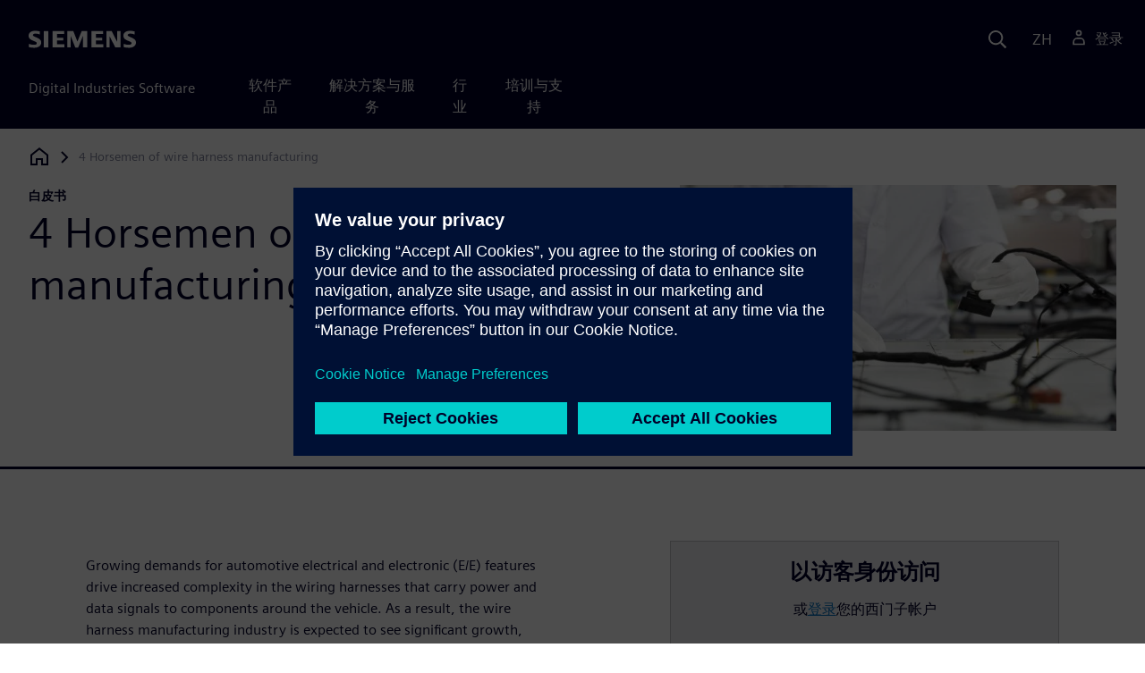

--- FILE ---
content_type: text/html
request_url: https://resources.sw.siemens.com/zh-CN/white-paper-4-horsemen-harness-manufacturing/
body_size: 7676
content:
<!doctype html>
<html lang="en">
  <head>
    
    
    
    

    
    

    
    <link rel="preconnect" href="https://static.sw.cdn.siemens.com" /><link rel="dns-prefetch" href="https://static.sw.cdn.siemens.com" /><link rel="preconnect" href="https://images.sw.cdn.siemens.com/" /><link rel="dns-prefetch" href="https://images.sw.cdn.siemens.com/" /><link rel="icon" type="image/svg+xml" href="/img/favicon.svg" /><link rel="alternate icon" href="/img/favicon.ico" /><link rel="stylesheet" href="/styles.css" /><link rel="canonical" href="https://resources.sw.siemens.com/en-US/white-paper-4-horsemen-harness-manufacturing/" /><link rel="alternate" href="https://resources.sw.siemens.com/en-US/white-paper-4-horsemen-harness-manufacturing/" hreflang="en" /><link rel="alternate" href="https://resources.sw.siemens.com/zh-CN/white-paper-4-horsemen-harness-manufacturing/" hreflang="zh" /><link rel="alternate" href="https://resources.sw.siemens.com/cs-CZ/white-paper-4-horsemen-harness-manufacturing/" hreflang="cs" /><link rel="alternate" href="https://resources.sw.siemens.com/fr-FR/white-paper-4-horsemen-harness-manufacturing/" hreflang="fr" /><link rel="alternate" href="https://resources.sw.siemens.com/de-DE/white-paper-4-horsemen-harness-manufacturing/" hreflang="de" /><link rel="alternate" href="https://resources.sw.siemens.com/it-IT/white-paper-4-horsemen-harness-manufacturing/" hreflang="it" /><link rel="alternate" href="https://resources.sw.siemens.com/ja-JP/white-paper-4-horsemen-harness-manufacturing/" hreflang="ja" /><link rel="alternate" href="https://resources.sw.siemens.com/ko-KR/white-paper-4-horsemen-harness-manufacturing/" hreflang="ko" /><link rel="alternate" href="https://resources.sw.siemens.com/pl-PL/white-paper-4-horsemen-harness-manufacturing/" hreflang="pl" /><link rel="alternate" href="https://resources.sw.siemens.com/pt-BR/white-paper-4-horsemen-harness-manufacturing/" hreflang="pt" /><link rel="alternate" href="https://resources.sw.siemens.com/es-ES/white-paper-4-horsemen-harness-manufacturing/" hreflang="es" /><link rel="alternate" href="https://resources.sw.siemens.com/zh-TW/white-paper-4-horsemen-harness-manufacturing/" hreflang="zh" /><link rel="alternate" href="https://resources.sw.siemens.com/en-US/white-paper-4-horsemen-harness-manufacturing/" hreflang="x-default" /><meta charSet="utf-8" /><meta http-equiv="x-ua-compatible" content="ie=edge" /><meta name="viewport" content="width=device-width, initial-scale=1, shrink-to-fit=no" /><meta name="description" content="Learn the 4 horsemen of wire harness manufacturing and see how modern digital solutions can help control these costs."><meta property="og:type" content="website"><meta property="og:url" content="https://resources.sw.siemens.com/zh-CN/white-paper-4-horsemen-harness-manufacturing/"><meta property="og:locale" content="zh-CN"><meta property="og:title" content="4 horsemen harness manufacturing "><meta property="og:description" content="Learn the 4 horsemen of wire harness manufacturing and see how modern digital solutions can help control these costs."><meta property="og:site_name" content="Siemens Digital Industries Software"><meta property="og:image" content="//images.ctfassets.net/17si5cpawjzf/5Xm355lz4cCbthrywObHcD/63347e33a8761f779c27cd8935df11f6/640x360_TAC_018.011_GBL_WP_Four_Horsemen.jpg"><meta name="twitter:card" content="summary_large_image"><meta name="twitter:site" content="Siemens Digital Industries Software"><meta name="twitter:title" content="4 horsemen harness manufacturing "><meta name="twitter:description" content="Learn the 4 horsemen of wire harness manufacturing and see how modern digital solutions can help control these costs."><meta name="twitter:image" content="https://images.ctfassets.net/17si5cpawjzf/5Xm355lz4cCbthrywObHcD/63347e33a8761f779c27cd8935df11f6/640x360_TAC_018.011_GBL_WP_Four_Horsemen.jpg"><meta name="twitter:creator" content="@sw.siemens.com"><title>4 horsemen harness manufacturing  | Siemens Software</title>

    <link rel="preload" href="/css/disw.css" as="style" type="text/css"/>
    <link rel="preload" href="https://static.sw.cdn.siemens.com/digitalexperiences/search/1.x/searchHeaderVital.css" as="style" type="text/css"/>
    <link rel="modulepreload" href="https://static.sw.cdn.siemens.com/disw/universal-components/1.x/web/index.js">
    <link rel="preload" href="https://static.sw.cdn.siemens.com/disw/disw-utils/1.x/disw-utils.min.js" as="script" type="text/javascript"/>

    <link rel="stylesheet" type="text/css" href="/css/disw.css"/>
    <link rel='stylesheet' type="text/css" href='https://static.sw.cdn.siemens.com/digitalexperiences/search/1.x/searchHeaderVital.css'/><script src="https://static.sw.cdn.siemens.com/disw/disw-utils/1.x/disw-utils.min.js"></script>

    <script>
      window.disw.init({
          account: {
            authEnv: "prod"
          },
          locales: "en-US,zh-CN,cs-CZ,fr-FR,de-DE,it-IT,ja-JP,ko-KR,pl-PL,pt-BR,es-ES,zh-TW".split(","),
           gtm: { gtmId: 'GTM-NLLSC63' }, 
          
          chat: { env: "prod", pageId: '5EI8HMMlazP9g5Leyxo7Cr'},
          breadcrumbs: {
            // whatever is in the pages array will be used by default and appended to the override context when it exists
            pages: [
              {
                label: "4 Horsemen of wire harness manufacturing",
                url: "/"
              }
            ], // url is not used for the last breadcrumb
            env: "prod"
          }
        });
    </script>
    <!-- Load the universal components module -->
    <script src="https://static.sw.cdn.siemens.com/disw/universal-components/1.x/web/index.js"></script>
    
    
    <script type="module">window.universalComponents.init(["disw-header-v2","disw-footer","related-resources","disw-live-chat","disw-breadcrumbs","disw-local-nav","disw-video"]);</script>
    
        

      <script defer>
        window.parseQueryString = function () {
          return Object.fromEntries([...new URLSearchParams(window.location.search)]);
        }
       
        const segmentPayload = 
          {"resource_name":"4 Horsemen of wire harness manufacturing","resource_type":"White Paper","category":"White Paper","label":"4 Horsemen of wire harness manufacturing","org":"Product","resource_id":"5EI8HMMlazP9g5Leyxo7Cr","language":"zh-CN","industries":[{"id":"industry_automotive_and_transportation","name":"汽车及交通运输行业"}],"products":[{"id":"861057055","name":"Capital"}],"product_id":"861057055","product_name":"Capital","sfdc_campaign_id":"7014O000001BLc9QAG"}
        
        const checkQueryParam = ((segmentPayload) => {
            const queryParams = window.parseQueryString();
            if (queryParams.spi) {
              try {
                segmentPayload.sap_payer_id = parseInt(queryParams.spi)
               
              } catch (error) {
                console.error(error);
              }
            }
            return segmentPayload;
        });

        const trackView = checkQueryParam(segmentPayload);

        
          analytics.page(undefined, segmentPayload.resource_name, 
            { 
              products: segmentPayload.products, 
              product_id: segmentPayload.product_id, 
              product_name: segmentPayload.product_name, 
              industries: segmentPayload.industries 
            }
          );

          analytics.track("Resource Viewed", trackView);

          const trackShare = (payload, medium, source) => {
              const resourceDomain = window.location.origin;
              const pageSlugPath = `/zh-CN/white-paper-4-horsemen-harness-manufacturing/`;

              payload.share_url = resourceDomain + pageSlugPath;
              payload.share_medium  = medium;
              
              if (source){ 
                payload.share_source = source; 
              } else {
                if(payload.share_source) {
                  delete payload.share_source; // since using same payload for tracks, need to delete old source if present from prior social media click
                }
              } 
              analytics.track('Resource Shared', payload);
          };

          window.addEventListener('load', () => {
                // checking for elements to be present on DOM
              const isElementLoaded = async selector => {
                while ( document.querySelector(selector) === null) {
                  await new Promise( resolve =>  requestAnimationFrame(resolve) )
                }
                return document.querySelector(selector);
              };

              document.querySelector('#social-twitter').addEventListener('click', function (event) {
                  trackShare(segmentPayload,'Social', 'Twitter');
              });
              document.querySelector('#social-facebook').addEventListener('click', function (event) {
                  trackShare(segmentPayload,'Social', 'Facebook');
              });
              document.querySelector('#social-linkedin').addEventListener('click', function (event) {
                  trackShare(segmentPayload,'Social', 'LinkedIn');
              });
              document.querySelector('#social-email').addEventListener('click', function (event) {
                  trackShare(segmentPayload,'Email',null);
              });

          });

        

      </script>
    
    
      <script>
          // This script aids the HTML Collateral injected HTML behavior

          var DEBUG = false;
          function setupArticle() {
          // Cache element IDs
          var activeClass = 'active',
              animateScroll = true,
              body,
              header,
              lastId,
              threshold = 50,
              topMenu;
          var getChildrenByTagName = (element, tagName) => {
              var ret = [];
              var collection = element.children;
              for (var idx = 0; idx < collection.length; idx++) {
              var item = collection[idx];
              if (tagName && item.tagName && item.tagName.toLowerCase() !== tagName) continue;
              ret.push(item);
              }
              return ret.length ? ret : undefined;
          };
          var scrollRecursively = (startPos, stopPos, increment = 50, delay = 2) => {
              if (startPos === stopPos) return;
              var inc = startPos < stopPos ? increment : increment * -1;
              var stopAt = Math.abs(stopPos - startPos) < increment ? stopPos : startPos + inc;
              if (DEBUG)
              console.log('scrollRecursively', {
                  startPos,
                  stopPos,
                  stopAt,
                  inc,
                  increment,
                  delay,
                  fromTop: getFromTop()
              });
              window.scrollTo(0, stopAt);
              if (DEBUG)
              console.log('scrollRecursively:done', {
                  startPos,
                  stopPos,
                  stopAt,
                  inc,
                  increment,
                  delay,
                  fromTop: getFromTop()
              });
              if (stopAt !== stopPos)
              setTimeout(() => {
                  scrollRecursively(stopAt, stopPos, increment, delay);
              }, delay);
              return;
          };
          var getHeader = () => {
              var res = document.getElementsByClassName('disw-header');
              if (DEBUG) console.log('getHeader', res);
              if (res.length) return res[0];
          };
          var getHeaderHeight = () => {
              if (header === undefined) header = getHeader();
              return header ? header.offsetHeight : 0;
          };
          var scrollToSectionId = sectionId => {
              if (DEBUG) console.log('scrollToSectionId', { sectionId });
              var section = document.getElementById(sectionId);
              var offsetTop = section.offsetTop;
              var headerHeight = getHeaderHeight();
              var startPos = getFromTop();
              var stopAt = offsetTop - headerHeight;
              if (DEBUG)
              console.log('scrollToSectionId', { headerHeight, startPos, stopAt, offsetTop, window });
              if (animateScroll) scrollRecursively(startPos, stopAt);
              else window.scrollTo(0, stopAt);
              return;
          };
          var getMenuItems = () => {
              var ret = [];
              if (DEBUG) console.log('getMenuItems()');
              if (topMenu === undefined) topMenu = document.getElementById('toc');
              if (DEBUG) console.log({ topMenu });
              var list = getChildrenByTagName(topMenu, 'ul')[0];
              getChildrenByTagName(list, 'li').forEach((li, i) => {
              var listItemId = li.id;
              var a = getChildrenByTagName(li, 'a')[0];
              var sectionId = a.href.split('#').pop();
              var obj = {
                  listItemId,
                  id: a.id,
                  sectionId,
                  clickMenuItem: () => scrollToSectionId(sectionId),
                  isAbove: pos => {
                  var headerHeight = getHeaderHeight();
                  var section = document.getElementById(sectionId);
                  var offsetTop = section.offsetTop;
                  var sectionTop = offsetTop - headerHeight;
                  return sectionTop - threshold <= pos;
                  },
                  setActive: () => document.getElementById(listItemId).classList.add(activeClass),
                  setInactive: () => document.getElementById(listItemId).classList.remove(activeClass)
              };
              if (DEBUG) console.log('getMenuItems', { a, sectionId, obj, window });
              ret.push(obj);
              });
              return ret;
          };
          var getFromTop = () => window.scrollY;
          var getFromBottom = () => {
              var windowTop = window.scrollY; // get the vertical scroll position of the top of the window
              var windowHeight = window.innerHeight; // get the height of the window
              var windowBottom = windowTop + windowHeight;
              if (body === undefined) body = document.getElementsByTagName('body')[0];
              var docBottom = body.scrollHeight;
              var fromBottom = docBottom - windowBottom;
              if (DEBUG)
              console.log('getFromBottom', {
                  windowTop,
                  fromBottom,
                  windowHeight,
                  windowBottom,
                  docBottom,
                  body
              });
              return fromBottom;
          };
          var menuItems = getMenuItems();
          var handleScroll = () => {
              var fromTop = getFromTop();
              var fromBottom = getFromBottom();
              if (DEBUG) console.log('handleScroll', { fromTop, fromBottom, menuItems });
              // Get current scroll item
              var cur =
              fromBottom === 0
                  ? menuItems[menuItems.length - 1]
                  : menuItems.filter(item => item.isAbove(fromTop)).pop();
              if (!cur) cur = menuItems[0];
              if (lastId !== cur.id) {
              lastId = cur.id;
              // Set active/inactive
              menuItems.filter(item => item.id !== cur.id).forEach(item => item.setInactive());
              cur.setActive();
              }
          };
          window.onscroll = handleScroll;
          // bind menuItems[x].clickMenuItem to onclick events for #toc>li>a
          document.addEventListener('click', event => {
              if (DEBUG) console.log('document.onclick', event?.target?.id);
              if (event.target) {
              var menuItem = menuItems.filter(i => i.id === event.target.id).pop();
              if (menuItem) {
                  menuItem.clickMenuItem(event);
                  event.stopPropagation();
              }
              }
          });
          }

          /** 
          * This function is added to the window globally so the fulfillment-center.js 
          * can hook into it to hide the description when the HTML Collateral renders 
          **/
          window['hideResourceDescription'] = function () {
            document.getElementById('resource-description').style.display = "none";          
          }
      </script>
    
  </head>
  <body id="body" class="flex-body "><div id='visionSprite'><script>const ajax = new XMLHttpRequest();ajax.open("GET", "https://static.sw.cdn.siemens.com/icons/icons-vision.svg?v=2", true);ajax.send();ajax.onload = function(e) {const div = document.createElement("div");div.innerHTML = ajax.responseText;document.body.insertBefore(div, document.body.childNodes[0]);}</script></div>
    <!-- Global Header and navigation -->
    
    
    <div class='headerContainer'>
      
    <disw-header-v2
      locales="true"
      account="true"
      cart="false"
      search="true"
      scroll="true"
      theme="dark"
      searchid="disw-header-search"
    ></disw-header-v2>
    
        <div
          class="disw-header-search
          disw-header-search-7
          disw-header-search-8
          disw-header-search-10"
          id="disw-header-search"
          data-locale='zh-CN'
        ></div>
      
  
    </div>
  

    <div id="react-root"></div>
    
    
    
      <div class="flex-content p-y">
        
          
<disw-local-nav id="disw-local-nav" env="prod"></disw-local-nav>
<disw-breadcrumbs></disw-breadcrumbs>






  <div id="resourceDocumentComponent">
    
    <is-land on:visible><section data-reactroot=""><div class="res-document-head container border-blue-dark pt-3 pb-6 border-b border-3"><div class="head row m-y"><div class="col-md-6 col-xs-12 space-children order"><strong class="text-kicker">白皮书</strong><h1 class="heading m-0">4 Horsemen of wire harness manufacturing</h1><p class="mb-3 pt-3"></p></div><div class="col-md-1 hidden-sm-down"></div><div class="col-md-5 col-xs-12 pt-4 py-md-0 order-md-2"><a href="#disw-fulfillment-form"><picture><source class="img-fluid" srcSet="https://images.sw.cdn.siemens.com/siemens-disw-assets/public/5Xm355lz4cCbthrywObHcD/zh-CN/640x360%20TAC_018.011_GBL_WP_Four%20Horsemen.jpg?auto=format%2Ccompress&amp;w=320&amp;fit=max&amp;q=60 320w, https://images.sw.cdn.siemens.com/siemens-disw-assets/public/5Xm355lz4cCbthrywObHcD/zh-CN/640x360%20TAC_018.011_GBL_WP_Four%20Horsemen.jpg?auto=format%2Ccompress&amp;w=640&amp;fit=max&amp;q=60 640w, "/><img class="img-fluid" srcSet="https://images.sw.cdn.siemens.com/siemens-disw-assets/public/5Xm355lz4cCbthrywObHcD/zh-CN/640x360%20TAC_018.011_GBL_WP_Four%20Horsemen.jpg?auto=format%2Ccompress&amp;w=320&amp;fit=max&amp;q=60 320w, https://images.sw.cdn.siemens.com/siemens-disw-assets/public/5Xm355lz4cCbthrywObHcD/zh-CN/640x360%20TAC_018.011_GBL_WP_Four%20Horsemen.jpg?auto=format%2Ccompress&amp;w=640&amp;fit=max&amp;q=60 640w, " src="https://images.sw.cdn.siemens.com/siemens-disw-assets/public/5Xm355lz4cCbthrywObHcD/zh-CN/640x360%20TAC_018.011_GBL_WP_Four%20Horsemen.jpg?auto=format,compress&amp;w=900&amp;fit=max&amp;q=60" alt="Learn the 4 horsemen of wire harness manufacturing and see how modern digital solutions can help control these costs." loading="lazy"/></picture></a></div></div></div><div class="res-document-body container"><div id="html-asset" style="opacity:1;height:auto;overflow:visible" class="animated fadeIn"></div><div class="row py-8 px-md-7" id="resource-description"><div class="desc col-md-6 col-xs-12 order-md-first order-last mt-3 mt-md-0 space-children"><p></p><p>Growing demands for automotive electrical and electronic (E/E) features drive increased complexity in the wiring harnesses that carry power and data signals to components around the vehicle. As a result, the wire harness manufacturing industry is expected to see significant growth, expanding into a 91 billion dollar industry in 2025. However, wire harness manufacturers often operate on small profit margins where unexpected costs can quickly prove disastrous. It is therefore critical for harness manufacturers to minimize costs during harness production and delivery. In this paper, we examine the four main sources of unexpected costs during wire harness manufacturing and shipping and discuss how modern digital solutions can help control these costs.</p><br/><h2>Managing unexpected costs of wire harness manufacturing</h2><p>The Four Horsemen of wire harness manufacturing present a continual challenge for today’s harness suppliers. Unexpected costs related to the Four Horsemen can quickly derail a harness manufacturer’s fiscal year. Managing these costs is critical to harness manufacturers that operate in a highly competitive and low-margin business. Fortunately, modern wire harness engineering and manufacturing software offer capabilities and tools to help harness suppliers attack the Four Horsemen at their roots. This paper covers mitigating these unexpected costs like:</p><ul><li>Harness rework</li><li>Obsolescence</li><li>Premium freight</li><li>Manufacturing inefficiency</li></ul><p></p><div class="socialCard d-inline-flex bg-white border-a border-1 border-grey-light" role="group"><h4 class="d-flex text-xs p-2 border-r border-1 border-grey-light m-0 text-700"><svg class="icon icon-normal share-icon" aria-hidden="true"><use href="#icon-share"></use></svg><span class="shareText">分享</span></h4><ul class="list-reset d-flex align-items-center line-height-1"><li><button id="social-twitter" aria-label="twitter" class="react-share__ShareButton p-2" style="background-color:transparent;border:none;padding:0;font:inherit;color:inherit;cursor:pointer"><svg class="icon icon-normal" aria-hidden="true"><use href="#icon-twitter"></use></svg></button></li><li class="border-1 border-l border-stone-lightest"><button id="social-facebook" aria-label="facebook" class="react-share__ShareButton p-2" style="background-color:transparent;border:none;padding:0;font:inherit;color:inherit;cursor:pointer"><svg class="icon icon-normal" aria-hidden="true"><use href="#icon-facebook"></use></svg></button></li><li class="border-1 border-l border-stone-lightest"><button id="social-linkedin" aria-label="linkedin" class="react-share__ShareButton p-2" style="background-color:transparent;border:none;padding:0;font:inherit;color:inherit;cursor:pointer"><svg class="icon icon-normal" aria-hidden="true"><use href="#icon-linkedin"></use></svg></button></li><li class="border-1 border-l border-stone-lightest"><button id="social-email" aria-label="email" class="react-share__ShareButton p-2" style="background-color:transparent;border:none;padding:0;font:inherit;color:inherit;cursor:pointer"><svg class="icon icon-normal" aria-hidden="true"><use href="#icon-email"></use></svg></button></li></ul></div></div><div class="col-md-1 hidden-sm-down"></div><div class="form col-md-5 col-xs-12 order-md-last order-first"><div id="disw-fulfillment-form" data-testid="disw-fulfillment-form"><div class="contact-form"><div class=""><div id="fulfillment-center" data-locale="zh-CN" data-resource="5EI8HMMlazP9g5Leyxo7Cr" data-config="{&quot;iv&quot;:&quot;af81103f81da3f79fb6a537f9047189b&quot;,&quot;content&quot;:&quot;[base64]&quot;}"></div></div></div></div></div></div></div></section><template data-island><script type="module" src="/lib/helpers/esm/index.module.js"></script><disw-hydrate component="ResourceDocument" props='{"heading":{"tagLine":"白皮书","heading":"4 Horsemen of wire harness manufacturing","mediaObject":{"imageUrl":"https://images.sw.cdn.siemens.com/siemens-disw-assets/public/5Xm355lz4cCbthrywObHcD/zh-CN/640x360%20TAC_018.011_GBL_WP_Four%20Horsemen.jpg?auto=format,compress&w=900&fit=max&q=60","imageAlt":"Learn the 4 horsemen of wire harness manufacturing and see how modern digital solutions can help control these costs.","caption":""},"locale":"zh-CN"},"body":{"descriptionRichTexts":"<p><p >Growing demands for automotive electrical and electronic (E/E) features drive increased complexity in the wiring harnesses that carry power and data signals to components around the vehicle. As a result, the wire harness manufacturing industry is expected to see significant growth, expanding into a 91 billion dollar industry in 2025. However, wire harness manufacturers often operate on small profit margins where unexpected costs can quickly prove disastrous. It is therefore critical for harness manufacturers to minimize costs during harness production and delivery. In this paper, we examine the four main sources of unexpected costs during wire harness manufacturing and shipping and discuss how modern digital solutions can help control these costs.</p><br/><h2 >Managing unexpected costs of wire harness manufacturing</h2><p >The Four Horsemen of wire harness manufacturing present a continual challenge for today’s harness suppliers. Unexpected costs related to the Four Horsemen can quickly derail a harness manufacturer’s fiscal year. Managing these costs is critical to harness manufacturers that operate in a highly competitive and low-margin business. Fortunately, modern wire harness engineering and manufacturing software offer capabilities and tools to help harness suppliers attack the Four Horsemen at their roots. This paper covers mitigating these unexpected costs like:</p><ul ><li>Harness rework</li><li>Obsolescence</li><li>Premium freight</li><li>Manufacturing inefficiency</li></ul></p>","socialCardArgs":{"title":"4 horsemen harness manufacturing ","pageUrl":"https://resources.sw.siemens.com/zh-CN/white-paper-4-horsemen-harness-manufacturing/","shareText":"分享","emailBodyText":"I thought you might be interested in this White Paper document."},"formData":{"formConfig":{"iv":"af81103f81da3f79fb6a537f9047189b","content":"[base64]"},"resourceId":"5EI8HMMlazP9g5Leyxo7Cr","env":"prod","locale":"zh-CN"}}}' container=resourceDocumentComponent></disw-hydrate></template></is-land>
  </div>












  <style>
    @media(max-width: 47.9999rem) {
      .disw-resource-row {
        margin-right: -2em;
        margin-left: -2em;
      }
    }
    @media(min-width: 48rem) {
      related-resources.container {
        padding-left: 0;
        padding-right: 0;
      }
      .disw-resource-row {
        margin-right: -2em;
        margin-left: -2em;
      }
    }
    @media(min-width: 84rem) {
      #relatedResourceSection.container {
        padding-left: 0;
        padding-right: 0;
      }
      .disw-card-resource {
        margin-bottom: 0 !important;
      }
      .disw-resource-row {
        margin-right: -1em;
        margin-left: -1em;
      }
    }
  </style>
  <div id="relatedResourceSection" class="container border-t border-1 border-blue-dark py-8">
    <h2 class="header-focus">
      <span>相关资源</span>
    </h2>
    
    
    <div id="relatedResourceSection" class="container false">
			<div class="row justify-content-center">
				
				<related-resources id="related-resources-undefined" class='container mt-3' env="prod" locale="zh-CN" rmintegrationapikey="aZTDfH9TsS8L45MaSUgLG7QZe1dUyQov6ySEflS2">
				<script>
						document.getElementById('related-resources-undefined').setAttribute(
							'resourcepickercontent',
							undefined
						);
						document.getElementById('related-resources-undefined').setAttribute(
							'products',
							"[{\"id\":\"861057055\",\"title\":\"Capital\",\"groups\":[{\"id\":\"861057148\",\"title\":\"Capital\",\"components\":[{\"id\":\"Create new L3\",\"title\":\"Capital\"}]}]}]"
						);
					</script>
				</related-resources>
			</div>
    </div>
  </div>


  


<script>
  window._rmIntegrationPayload ="{&quot;id&quot;:&quot;5EI8HMMlazP9g5Leyxo7Cr&quot;,&quot;products&quot;:[{&quot;id&quot;:&quot;861057055&quot;,&quot;title&quot;:&quot;Capital&quot;,&quot;groups&quot;:[{&quot;id&quot;:&quot;861057148&quot;,&quot;title&quot;:&quot;Capital&quot;,&quot;components&quot;:[{&quot;id&quot;:&quot;Create new L3&quot;,&quot;title&quot;:&quot;Capital&quot;}]}]}],&quot;resourceType&quot;:&quot;White Paper&quot;,&quot;locale&quot;:&quot;zh-CN&quot;}"
</script>
<script src="https://static.sw.cdn.siemens.com/digitalexperiences/utility/1.x/vendor.min.js" defer></script><script type="module" src="/js/is-land.js"></script><script src="https://static.sw.cdn.siemens.com/digitalexperiences/search/1.x/searchbox.load.js" defer></script><script>
        function breadCrumbContext() {
            const breadCrumbContextInputData = {
                'page': '5EI8HMMlazP9g5Leyxo7Cr',
                'site': 'resources',
                'locale': 'zh-CN'
            }

            // make call to addContextToLinks for passing breadcrumb context. 
            if (typeof disw !== 'undefined' && disw.context && disw.context.addContextToLinks) {
                disw.context.addContextToLinks(breadCrumbContextInputData, 'bc');
            }
        }
        
        function domObserverCallback(mutations) {  
            mutations.forEach(function(mutation) {
                if ((mutation.type === 'childList' && mutation.addedNodes.length != 0) || (mutation.type === 'characterData')) {
                    breadCrumbContext();
                }
            });
        }
 
        const observer = new MutationObserver(domObserverCallback);

        let options = {
            childList: true,
            attributes: true,
            characterData: true,
            subtree: true,
            attributeOldValue: true,
            characterDataOldValue: true
        };

        observer.observe(document, options)

        breadCrumbContext();
  </script><script type="module" src="/siteScripts/analyticsEventBinder.js"></script>

        
      </div>
    

    
    
      <disw-footer slug="global-footer" theme="dark"></disw-footer>
    

    
    <div id="disw-modal" class="modal modal-lg" modal-aria-hidden="true"></div> 
    <script type="text/javascript" src="https://static.sw.cdn.siemens.com/enumerated-resources/0.x/enumerated-resources.min.js" defer=""></script>

    
    <disw-live-chat />
  </body>
</html>



--- FILE ---
content_type: text/javascript
request_url: https://resources.sw.siemens.com/lib/helpers/esm/ResourceBody.js
body_size: 24799
content:
import{s as n,a as t,$ as e,_ as r,r as a,d as s}from"./index.module.js";import o from"./ContactForm.js";import{S as m}from"./SocialCard.js";import"./ResourceCommon.js";n('@charset "UTF-8";\n/** \n* These styles are imported directly over from the old resources site. \n* The copying was done June 2024 from https://resources.sw.siemens-dev.com/css/disw-style.css\n*\n* The reasoning for this is because we needed to replicate the old HTML Collateral provisioning\n* behavior. At the time of writing this, the backend functionality will be moved over in a \n* later migration. However, we needed a soltution for the frontend in the mean time. The CSS for \n* the injected HTML Collateral is closely coupled with a lot of old styling. There was a lot of \n* deliberation on how to best handle the temporary solution, and we opted for moving over the \n* old styles, and scoping them to the injected HTML Collateral div.\n*\n* I made a small attempt at pruning away the unessicary styling, but that proved more time consuming\n* and risky than it was worth for a temporary soulution. Hence the massive SCSS file.\n**/\n#html-asset {\n  /* for links around blocks */\n}\n#html-asset html {\n  scroll-behavior: smooth;\n  scroll-padding-top: calc(var(--headerHeightScroll) + 1.25rem);\n}\n#html-asset .bg-white {\n  --color-petrol: #009999;\n  --color-blue: #008aa6;\n  --color-blue-dark: #000028;\n  --color-blue-light: #0087be;\n  --color-blue-link: #006ebe;\n  --color-green: #15ad8d;\n  --color-green-dark: #00646e;\n  --color-green-light: #00ffb9;\n  --color-green-lighter: #c4ffee;\n  --color-aqua: #00cccc;\n  --color-aqua-dark: #002949;\n  --color-aqua-light: #00e6dc;\n  --color-grey-dark: #4c4c68;\n  --color-grey: #7d8099;\n  --color-grey-light: #d9d9df;\n  --color-grey-lighter: #ebebee;\n  --color-orange: #fd9400;\n  --color-orange-dark: #ec6602;\n  --color-red: #d91a30;\n  --color-sand-light: #f3f3f0;\n  --color-stone: #879baa;\n  --color-stone-light: #cdd9e1;\n  --color-stone-lightest: #ebf0f5;\n  --color-stone-pale: #f5f6f8;\n  --color-info: #0087be;\n  --color-success: #3eaf6a;\n  --color-warning: #f0ad4e;\n  --color-danger: #fc2525;\n  --color-transparent-light: rgba(255, 255, 255, 0.1);\n  --color-transparent-lighter: rgba(255, 255, 255, 0.2);\n  --color-transparent-lightest: rgba(255, 255, 255, 0.5);\n  --color-transparent-pale: rgba(255, 255, 255, 0.8);\n  --color-transparent-dark: rgba(0, 0, 0, 0.15);\n  --color-transparent-darker: rgba(0, 0, 0, 0.25);\n  --color-transparent-darkest: rgba(0, 0, 0, 0.4);\n  --color-transparent-heavy: rgba(0, 0, 0, 0.8);\n  --color-muted: #777;\n  --color-mute: #999;\n  --color-white: #fff;\n  --color-black: #000;\n  --color-info-lightest: #f6fcff;\n  --color-secondary: #00557d;\n  --color-secondary-lightest: #2387aa;\n  --gradient-primary: transparent\n    linear-gradient(\n      90deg,\n      var(--color-green-light) 0%,\n      #00fcbc 10%,\n      #00fac0 20%,\n      #00f7c3 30%,\n      #00f5c7 40%,\n      #00f3cb 50%,\n      #00f0ce 60%,\n      #00edd1 70%,\n      #00ebd5 80%,\n      #00e8d8 90%,\n      var(--color-aqua-light) 100%\n    )\n    0% 0% no-repeat padding-box;\n  --body-bg: #fff;\n  --border-color: var(--color-grey-lighter);\n  --component-item-hover: var(--color-sand-light);\n  --cursor-disabled: not-allowed;\n  --headerHeight: 80px;\n  --headerHeightMobile: 60px;\n  --subHeaderHeight: 60px;\n  --subHeaderHeightMobile: auto;\n  --headerHeightScroll: 46px;\n  --stickyTop: 106px;\n  --font-family-sans-serif: "SiemensSans", "Helvetica Neue", "Segoe UI", "Oxygen", "Ubuntu",\n    "Cantarell", "Open Sans", sans-serif;\n  --font-family-system: -apple-system, BlinkMacSystemFont, "Helvetica Neue", "Segoe UI", "Oxygen",\n    "Ubuntu", "Cantarell", "Open Sans", sans-serif;\n  --font-family-serif: "SiemensSerif", Georgia, "Times New Roman", Times, serif;\n  --font-family-slab: "SiemensSlab", Georgia, "Times New Roman", Times, serif;\n  --font-family-monospace: Menlo, Monaco, Consolas, "Courier New", monospace;\n  --font-family-base: var(--font-family-sans-serif);\n  --font-size-base: 1rem;\n  --font-size-xxl: 2rem;\n  --font-size-xl: 1.5rem;\n  --font-size-lg: 1.2rem;\n  --font-size-md: 1.1rem;\n  --font-size-normal: 1rem;\n  --font-size-sm: 0.9rem;\n  --font-size-xs: 0.8rem;\n  --font-size-xxs: 0.65rem;\n  --font-size-h1: 3rem;\n  --font-size-h2: 2rem;\n  --font-size-h3: 1.5rem;\n  --font-size-h4: 1.2rem;\n  --font-size-h5: 1rem;\n  --font-size-h6: 0.9rem;\n  --display1-size: var(--font-size-h2);\n  --display2-size: 2.25rem;\n  --display3-size: 2.5rem;\n  --display4-size: 3rem;\n  --display5-size: 3.5rem;\n  --line-height: 1.5;\n  --line-height-lg: calc(4 / 3);\n  --line-height-sm: 1.75;\n  --text-color: var(--color-blue-dark);\n  --link-color: var(--color-blue-link);\n  --hover-link-color: var(--color-blue-link);\n  --link-color-dark: var(--color-aqua-light);\n  --hover-link-color-dark: var(--color-aqua);\n  --spacer: 1rem;\n  --spacer-xs: 0.25rem;\n  --spacer-sm: 0.5rem;\n  --spacer-md: 1.5rem;\n  --spacer-lg: 2.5rem;\n  --spacer-xl: 4rem;\n  --spacer-xxl: 5rem;\n  --card-spacer-x: 1.25rem;\n  --card-spacer-y: 1.25rem;\n  --card-spacer-x-sm: calc(var(--card-spacer-x) * 0.667);\n  --card-spacer-y-sm: calc(var(--card-spacer-x) / 2);\n  --card-margin-bottom: 2rem;\n  --grid-gutter-width: 2rem;\n  --spacer-type: var(--spacer);\n  --btn-padding-x: 1.5rem;\n  --btn-padding-y: 1rem;\n  --btn-padding-x-sm: 1rem;\n  --btn-padding-y-sm: 0.5rem;\n  --btn-padding-x-lg: 1.25rem;\n  --btn-padding-y-lg: 0.85rem;\n  --btn-link-disabled-color: var(--grey-light);\n  --input-padding-x: 0.75rem;\n  --input-padding-y: var(--btn-padding-y);\n  --input-padding-x-sm: var(--input-padding-x);\n  --input-padding-y-sm: var(--btn-padding-y-sm);\n  --input-padding-x-lg: var(--input-padding-x);\n  --input-padding-y-lg: var(--btn-padding-y-lg);\n  --iinput-bg: #fff;\n  --iinput-bg-disabled: var(--color-grey-lighter);\n  --input-color: var(--color-blue-dark);\n  --input-border: var(--color-grey);\n  --input-border-hover: var(--color-aqua);\n  --input-border-focus: var(--color-blue-light);\n  --input-color-placeholder: #999;\n  --form-group-margin-bottom: var(--spacer-md);\n  --input-radius: 0;\n  --circle-size-xxs: 8px;\n  --circle-size-xs: 1rem;\n  --circle-size-sm: 1.25rem;\n  --circle-size: 1.8rem;\n  --circle-size-md: 2.75rem;\n  --circle-size-lg: 3.6rem;\n  --circle-size-xl: 5rem;\n  --circle-size-xxl: 5.9rem;\n  --btn-circle: 4rem;\n  --btn-circle-sm: 2.5rem;\n  --zindex-tooltip: 1070;\n  --zindex-popover: 1060;\n  --zindex-modal: 1050;\n  --zindex-modal-bg: 1040;\n  --zindex-header-sticky: 1030;\n  --zindex-dropdown: 1000;\n  --table-cell-padding: 0.75rem;\n  --table-sm-cell-padding: 0.3rem;\n  --table-bg: transparent;\n  --table-bg-accent: #f9f9f9;\n  --table-bg-active: var(--color-blue-light);\n  --table-border-color: var(--color-grey-light);\n  --chevron-down: url([data-uri]);\n  --chevron-up: url([data-uri]);\n  --chevron-down-white: url([data-uri]);\n}\n#html-asset html {\n  font-size: 16px;\n  -webkit-tap-highlight-color: rgba(0, 0, 0, 0);\n}\n#html-asset body,\n#html-asset *,\n#html-asset *::before,\n#html-asset *::after {\n  -webkit-box-sizing: border-box;\n  box-sizing: border-box;\n  background-origin: border-box;\n  background-repeat: no-repeat;\n  margin: unset;\n  padding: unset;\n  font-family: inherit;\n  font-size: inherit;\n  line-height: inherit;\n  color: inherit;\n}\n#html-asset body {\n  background-color: var(--body-bg);\n  color: var(--text-color);\n  font-family: var(--font-family-base);\n  -webkit-font-kerning: auto;\n  font-kerning: auto;\n  font-size: var(--font-size-base);\n  line-height: var(--line-height);\n  text-rendering: optimizeLegibility;\n  -webkit-font-smoothing: antialiased;\n  -moz-osx-font-smoothing: grayscale;\n}\n#html-asset body:focus-within {\n  scroll-behavior: smooth;\n}\n@media (prefers-reduced-motion: reduce) {\n  #html-asset *,\n  #html-asset *::before,\n  #html-asset *::after {\n    -webkit-animation-duration: 0.01ms !important;\n    animation-duration: 0.01ms !important;\n    -webkit-animation-iteration-count: 1 !important;\n    animation-iteration-count: 1 !important;\n    -webkit-transition-duration: 0.01ms !important;\n    transition-duration: 0.01ms !important;\n    scroll-behavior: auto !important;\n  }\n  #html-asset body:focus-within {\n    scroll-behavior: auto;\n  }\n}\n#html-asset a {\n  color: var(--link-color);\n  text-decoration: none;\n}\n#html-asset a:focus,\n#html-asset a:focus-within {\n  color: var(--hover-link-color);\n}\n@media (hover: hover) {\n  #html-asset a:hover {\n    color: var(--hover-link-color);\n  }\n}\n#html-asset a:focus {\n  -webkit-box-shadow: none;\n  box-shadow: none;\n  outline: 1px solid #0087be;\n  outline-offset: 2px;\n}\n#html-asset ul[role=list] {\n  list-style: none;\n  padding: 0;\n}\n#html-asset dt {\n  font-weight: 600;\n}\n#html-asset img,\n#html-asset video,\n#html-asset picture,\n#html-asset svg {\n  max-width: 100%;\n  display: block;\n}\n#html-asset code,\n#html-asset pre {\n  font-family: monospace;\n}\n#html-asset pre {\n  white-space: pre-wrap;\n}\n#html-asset code {\n  display: inline-block;\n  font-size: 0.875em;\n  line-height: 1.5em;\n  color: inherit;\n  padding: 0;\n}\n#html-asset blockquote {\n  margin: 0 0 var(--spacer-type);\n  font-size: 1rem;\n  line-height: 1.5;\n}\n#html-asset table {\n  border-collapse: collapse;\n}\n#html-asset th,\n#html-asset caption {\n  text-align: left;\n}\n#html-asset caption {\n  padding-top: var(--table-cell-padding);\n  padding-bottom: var(--table-cell-padding);\n  color: var(--color-muted);\n  text-align: left;\n  caption-side: bottom;\n}\n#html-asset figcaption {\n  font-size: 1rem;\n  line-height: 1.5;\n}\n#html-asset ul {\n  padding-left: 1em;\n}\n#html-asset p,\n#html-asset h1,\n#html-asset h2,\n#html-asset h3,\n#html-asset h4 {\n  overflow-wrap: break-word;\n  word-break: break-word;\n}\n#html-asset .card {\n  background: #fff;\n  margin-bottom: var(--card-margin-bottom);\n  isolation: isolate;\n  position: relative;\n  text-decoration: none;\n}\n#html-asset .card-link {\n  position: relative;\n}\n#html-asset .card-link a:after {\n  content: "";\n  display: block;\n  position: absolute;\n  left: 0;\n  top: 0;\n  right: 0;\n  bottom: 0;\n}\n#html-asset .card-border {\n  border: 1px solid var(--color-grey-light);\n}\n#html-asset .card-block {\n  padding: var(--card-spacer-y) var(--card-spacer-x);\n}\n#html-asset .card-block > *:last-child {\n  margin-bottom: 0;\n}\n#html-asset .card-footer {\n  padding: var(--card-spacer-x-sm) var(--card-spacer-x);\n  margin-top: auto;\n}\n#html-asset .card-horizontal {\n  -webkit-box-align: stretch;\n  -ms-flex-align: stretch;\n  align-items: stretch;\n  display: -webkit-box;\n  display: -ms-flexbox;\n  display: flex;\n}\n#html-asset .card-horizontal .card-img {\n  -webkit-box-flex: 0;\n  -ms-flex: 0 0 max(30%, 158px);\n  flex: 0 0 max(30%, 158px);\n  overflow: hidden;\n}\n#html-asset .card-horizontal .card-img img {\n  max-width: 100%;\n  min-height: 100%;\n  width: auto;\n  height: auto;\n  -o-object-fit: cover;\n  object-fit: cover;\n  -o-object-position: 50% 50%;\n  object-position: 50% 50%;\n}\n#html-asset .card-horizontal .card-block {\n  display: -webkit-box;\n  display: -ms-flexbox;\n  display: flex;\n  -webkit-box-orient: vertical;\n  -webkit-box-direction: normal;\n  -ms-flex-direction: column;\n  flex-direction: column;\n}\n#html-asset code,\n#html-asset pre {\n  font-family: var(--font-family-monospace);\n}\n#html-asset code {\n  padding: 0.2rem 0.4rem;\n  font-size: 0.8rem !important;\n  color: #bd4147;\n  background-color: #f7f7f9;\n  border-radius: 0.2rem;\n}\n#html-asset pre {\n  margin: 0;\n  line-height: var(--line-height);\n  color: inherit;\n}\n#html-asset pre code {\n  display: block;\n  padding: 0;\n  font-size: inherit;\n  background-color: transparent;\n  border-radius: 0;\n}\n#html-asset img {\n  height: auto;\n  max-width: 100%;\n}\n#html-asset ul {\n  margin-bottom: var(--spacer-type);\n  margin-left: 0;\n  padding-left: 1.25rem;\n}\n#html-asset ul ul {\n  margin-bottom: 1em;\n  margin-top: 0.25em;\n}\n#html-asset ul li {\n  margin-bottom: 0.25em;\n}\n#html-asset li ul {\n  margin-bottom: 1em;\n  margin-top: 0.25em;\n}\n#html-asset .list-reset {\n  margin: 0;\n  padding: 0;\n  list-style: none;\n}\n#html-asset .list-reset > li {\n  margin: 0;\n  padding: 0;\n}\n#html-asset .list-check-parent > ul {\n  list-style: none;\n  margin: 0 0 var(--spacer-md);\n  padding: 0;\n}\n#html-asset .list-check-parent > ul li {\n  margin-bottom: 0;\n  padding-left: 1.875em;\n  position: relative;\n}\n#html-asset .list-check-parent > ul li + li {\n  margin-top: 0.75rem;\n}\n#html-asset .list-check-parent > ul > li:after {\n  position: absolute;\n  left: 0;\n  top: 0;\n}\n#html-asset .list-check-parent > ul > li:after {\n  background-image: url("data:image/svg+xml;utf8,<svg xmlns=\'http://www.w3.org/2000/svg\' viewBox=\'0 0 24 24\'><path fill=\'%23000028\' d=\'M11.155 20.57l-8.862-8.863 1.414-1.414 7.138 7.138 9.323-13.986 1.664 1.11z\'/><path fill=\'none\' d=\'M0 0h24v24H0z\'/></svg>");\n  background-position: 50% 55%;\n  background-repeat: no-repeat;\n  background-size: 60% 60%;\n  border-radius: 50%;\n  border: 1px solid var(--color-blue-dark);\n  content: "";\n  display: block;\n  height: 1.4em;\n  width: 1.4em;\n}\n#html-asset .table {\n  border-bottom: 1px solid var(--table-border-color);\n  max-width: 100%;\n  margin-bottom: var(--spacer-type);\n  width: 100%;\n}\n#html-asset .table th,\n#html-asset .table td {\n  padding: var(--table-cell-padding);\n  line-height: var(--line-height);\n  vertical-align: top;\n}\n#html-asset .table tbody th,\n#html-asset .table td {\n  border-top: 1px solid var(--table-border-color);\n}\n#html-asset .table td {\n  font-variant-numeric: tabular-nums;\n}\n#html-asset .table thead th {\n  background: var(--color-grey-lighter);\n  border-bottom: 1px solid #000;\n  vertical-align: bottom;\n}\n#html-asset .table tbody th {\n  font-weight: 600;\n}\n#html-asset .table tbody + tbody {\n  border-top: 2px solid var(--table-border-color);\n}\n#html-asset .table .table {\n  background-color: var(--body-bg);\n}\n#html-asset .circle,\n#html-asset .circle-outline {\n  display: -webkit-box;\n  display: -ms-flexbox;\n  display: flex;\n  -webkit-box-orient: vertical;\n  -webkit-box-direction: normal;\n  -ms-flex-direction: column;\n  flex-direction: column;\n  -webkit-box-align: center;\n  -ms-flex-align: center;\n  align-items: center;\n  -webkit-box-pack: center;\n  -ms-flex-pack: center;\n  justify-content: center;\n  padding: 0;\n  display: -webkit-inline-box;\n  display: -ms-inline-flexbox;\n  display: inline-flex;\n  font-size: 1rem;\n  line-height: 1;\n  width: var(--circle-size);\n  height: var(--circle-size);\n  border-radius: 50%;\n}\n#html-asset button.circle,\n#html-asset button.circle-outline {\n  display: inline-block;\n  line-height: var(--circle-size);\n}\n#html-asset .circle-outline {\n  border: 0.0625rem solid currentColor;\n}\n#html-asset .circle-xxs,\n#html-asset .circle-outline-xxs {\n  width: var(--circle-size-xxs);\n  height: var(--circle-size-xxs);\n}\n#html-asset .circle-xs,\n#html-asset .circle-outline-xs {\n  font-size: 10px;\n  width: var(--circle-size-xs);\n  height: var(--circle-size-xs);\n}\n#html-asset button.circle-xs,\n#html-asset button.circle-outline-xs {\n  line-height: var(--circle-size-xs);\n}\n#html-asset .circle-sm,\n#html-asset .circle-outline-sm {\n  font-size: 0.75rem;\n  width: var(--circle-size-sm);\n  height: var(--circle-size-sm);\n}\n#html-asset button.circle-sm,\n#html-asset button.circle-outline-sm {\n  line-height: var(--circle-size-sm);\n}\n#html-asset .circle-md,\n#html-asset .circle-outline-md {\n  font-size: 1.3rem;\n  width: var(--circle-size-md);\n  height: var(--circle-size-md);\n}\n#html-asset button.circle-md,\n#html-asset button.circle-outline-md {\n  line-height: var(--circle-size-md);\n}\n#html-asset .circle-lg,\n#html-asset .circle-outline-lg {\n  font-size: 1.6rem;\n  width: var(--circle-size-lg);\n  height: var(--circle-size-lg);\n}\n#html-asset button.circle-lg,\n#html-asset button.circle-outline-lg {\n  line-height: var(--circle-size-lg);\n}\n#html-asset .circle-xl,\n#html-asset .circle-outline-xl {\n  font-size: 2.5rem;\n  width: var(--circle-size) -xl;\n  height: var(--circle-size) -xl;\n}\n#html-asset button.circle-xl,\n#html-asset button.circle-outline-xl {\n  line-height: var(--circle-size) -xl;\n}\n#html-asset .circle-xxl,\n#html-asset .circle-outline-xxl {\n  font-size: 3.65rem;\n  width: var(--circle-size-xxl);\n  height: var(--circle-size-xxl);\n}\n#html-asset button.circle-xxl,\n#html-asset button.circle-outline-xxl {\n  line-height: var(--circle-size-xxl);\n}\n#html-asset .close-circle {\n  margin-right: -0.5em;\n  margin-left: 0.4em;\n}\n#html-asset .circle-notification {\n  height: 12px;\n  width: 12px;\n  border-radius: 100%;\n  display: block;\n  position: absolute;\n  top: -2px;\n  right: -2px;\n  border: 2px solid #fff;\n  z-index: 2;\n}\n#html-asset .header-inverse .circle-notification {\n  border: 2px solid rgba(0, 0, 0, 0.75);\n}\n#html-asset .btn-close,\n#html-asset .close-modal,\n#html-asset .modal-close {\n  background-image: url("data:image/svg+xml;utf8,<svg xmlns=\'http://www.w3.org/2000/svg\' viewBox=\'0 0 24 24\'><path fill=\'%23000028\' d=\'M19.707 5.716l-1.414-1.414L12 10.595 5.707 4.302 4.293 5.716l6.293 6.293-6.293 6.293 1.414 1.414L12 13.423l6.293 6.293 1.414-1.414-6.293-6.293z\' /></svg>");\n  background-color: transparent;\n  background-size: 100% 100%;\n  background-repeat: no-repeat;\n  background-position: 50% 50%;\n  border: none;\n  height: 24px;\n  margin-left: auto;\n  padding: 0;\n  width: 24px;\n}\n#html-asset .btn-close:active,\n#html-asset .btn-close:focus,\n#html-asset .close-modal:active,\n#html-asset .close-modal:focus,\n#html-asset .modal-close:active,\n#html-asset .modal-close:focus {\n  -webkit-box-shadow: none;\n  box-shadow: none;\n  outline: 1px solid #0087be;\n  outline-offset: 2px;\n}\n#html-asset .btn-close:focus:not(:focus-visible),\n#html-asset .close-modal:focus:not(:focus-visible),\n#html-asset .modal-close:focus:not(:focus-visible) {\n  outline: none;\n}\n#html-asset .theme-dark .btn-close,\n#html-asset .theme-dark .modal-close,\n#html-asset .theme-dark .close-modal {\n  background-image: url("data:image/svg+xml;utf8,<svg xmlns=\'http://www.w3.org/2000/svg\' viewBox=\'0 0 24 24\'><path fill=\'%23FFFFFF\' d=\'M19.707 5.716l-1.414-1.414L12 10.595 5.707 4.302 4.293 5.716l6.293 6.293-6.293 6.293 1.414 1.414L12 13.423l6.293 6.293 1.414-1.414-6.293-6.293z\' /></svg>");\n}\n#html-asset .label {\n  --label-default-bg: var(--color-grey-dark);\n  --label-primary-bg: var(--color-green-light);\n  --label-secondary-bg: var(--color-blue);\n  --label-info-bg: var(--color-blue-light);\n  --label-yellow-bg: var(--color-orange);\n  --label-grey-bg: var(--color-grey-light);\n  --label-success-bg: var(--color-success);\n  --label-warning-bg: var(--color-warning);\n  --label-danger-bg: var(--color-danger);\n  --label-color: #fff;\n  --label-hover-color: rgba(255, 255, 255, 0.9);\n  --label-inverse-color: var(--color-blue-dark);\n  --label-inverse-hover-color: #000;\n  color: var(--label-color);\n  display: -ms-inline-grid;\n  display: inline-grid;\n  gap: 0.2em;\n  font-size: 80%;\n  font-weight: 600;\n  line-height: 1.2;\n  padding: 0.25rem 0.4rem;\n  text-align: center;\n  white-space: nowrap;\n  vertical-align: baseline;\n}\n#html-asset .label:empty {\n  display: none;\n}\n#html-asset a.label:focus,\n#html-asset a.label:focus-within {\n  color: var(--label-hover-color);\n  text-decoration: none;\n  cursor: pointer;\n}\n@media (hover: hover) {\n  #html-asset a.label:hover {\n    color: var(--label-hover-color);\n    text-decoration: none;\n    cursor: pointer;\n  }\n}\n#html-asset .loader {\n  -webkit-animation: logo-pulse 1.8s ease-out infinite;\n  animation: logo-pulse 1.8s ease-out infinite;\n  -webkit-animation-delay: 1s;\n  animation-delay: 1s;\n  background-image: url([data-uri]);\n  background-position: 50% 50%;\n  background-repeat: no-repeat;\n  background-size: 50px 50px;\n  display: -webkit-inline-box;\n  display: -ms-inline-flexbox;\n  display: inline-flex;\n  position: relative;\n  width: 140px;\n  height: 140px;\n}\n#html-asset .loader:before {\n  top: 0;\n  left: 0;\n  right: 0;\n  bottom: 0;\n  border: 9px solid transparent;\n  border-top-color: var(--color-aqua);\n  -webkit-animation: logo-spin 1.4s ease-out infinite;\n  animation: logo-spin 1.4s ease-out infinite;\n}\n#html-asset .loader:after {\n  top: 15px;\n  left: 15px;\n  right: 15px;\n  bottom: 15px;\n  border: 7px solid transparent;\n  border-top-color: var(--color-green-light);\n  -webkit-animation: logo-spin2 1.8s linear infinite;\n  animation: logo-spin2 1.8s linear infinite;\n}\n#html-asset .loader-sm {\n  background-size: 35px 35px;\n  width: 75px;\n  height: 75px;\n}\n#html-asset .loader-xs {\n  background-size: 20px 20px;\n  width: 45px;\n  height: 45px;\n}\n#html-asset .loader:after,\n#html-asset .loader:before {\n  content: "";\n  position: absolute;\n  border-radius: 50%;\n}\n#html-asset .loader-sm:before,\n#html-asset .loader-sm:after {\n  border-width: 3px;\n}\n#html-asset .loader-xs:before,\n#html-asset .loader-xs:after {\n  border-width: 2px;\n}\n#html-asset .loader-sm:after {\n  top: 7px;\n  left: 7px;\n  right: 7px;\n  bottom: 7px;\n}\n#html-asset .loader-xs:after {\n  top: 3px;\n  left: 3px;\n  right: 3px;\n  bottom: 3px;\n}\n@-webkit-keyframes logo-pulse {\n  0% {\n    -webkit-transform: scale3d(1, 1, 1);\n    transform: scale3d(1, 1, 1);\n  }\n  20% {\n    -webkit-transform: scale3d(1, 1, 1);\n    transform: scale3d(1, 1, 1);\n  }\n  50% {\n    opacity: 0.85;\n    -webkit-transform: scale3d(1.05, 1.05, 1.05);\n    transform: scale3d(1.05, 1.05, 1.05);\n  }\n  80% {\n    -webkit-transform: scale3d(1, 1, 1);\n    transform: scale3d(1, 1, 1);\n  }\n  100% {\n    -webkit-transform: scale3d(1, 1, 1);\n    transform: scale3d(1, 1, 1);\n  }\n}\n@keyframes logo-pulse {\n  0% {\n    -webkit-transform: scale3d(1, 1, 1);\n    transform: scale3d(1, 1, 1);\n  }\n  20% {\n    -webkit-transform: scale3d(1, 1, 1);\n    transform: scale3d(1, 1, 1);\n  }\n  50% {\n    opacity: 0.85;\n    -webkit-transform: scale3d(1.05, 1.05, 1.05);\n    transform: scale3d(1.05, 1.05, 1.05);\n  }\n  80% {\n    -webkit-transform: scale3d(1, 1, 1);\n    transform: scale3d(1, 1, 1);\n  }\n  100% {\n    -webkit-transform: scale3d(1, 1, 1);\n    transform: scale3d(1, 1, 1);\n  }\n}\n@-webkit-keyframes logo-spin {\n  0% {\n    -webkit-transform: rotate(0);\n    transform: rotate(0);\n  }\n  100% {\n    -webkit-transform: rotate(360deg);\n    transform: rotate(360deg);\n  }\n}\n@keyframes logo-spin {\n  0% {\n    -webkit-transform: rotate(0);\n    transform: rotate(0);\n  }\n  100% {\n    -webkit-transform: rotate(360deg);\n    transform: rotate(360deg);\n  }\n}\n@-webkit-keyframes logo-spin2 {\n  0% {\n    opacity: 0.3;\n    -webkit-transform: rotate(0);\n    transform: rotate(0);\n  }\n  20% {\n    opacity: 1;\n    -webkit-transform: rotate(90deg);\n    transform: rotate(90deg);\n  }\n  40% {\n    opacity: 0.5;\n    -webkit-transform: rotate(210deg);\n    transform: rotate(210deg);\n  }\n  100% {\n    opacity: 0.35;\n    -webkit-transform: rotate(360deg);\n    transform: rotate(360deg);\n  }\n}\n@keyframes logo-spin2 {\n  0% {\n    opacity: 0.3;\n    -webkit-transform: rotate(0);\n    transform: rotate(0);\n  }\n  20% {\n    opacity: 1;\n    -webkit-transform: rotate(90deg);\n    transform: rotate(90deg);\n  }\n  40% {\n    opacity: 0.5;\n    -webkit-transform: rotate(210deg);\n    transform: rotate(210deg);\n  }\n  100% {\n    opacity: 0.35;\n    -webkit-transform: rotate(360deg);\n    transform: rotate(360deg);\n  }\n}\n@keyframes loader-spinner-rotate {\n  0% {\n    -webkit-transform: rotate(0);\n    transform: rotate(0);\n  }\n  to {\n    -webkit-transform: rotate(359deg);\n    transform: rotate(359deg);\n  }\n}\n#html-asset .loader-spinner,\n#html-asset .disw-video-loader-spinner {\n  -webkit-animation: loader-spinner-rotate 1s linear infinite;\n  animation: loader-spinner-rotate 1s linear infinite;\n  border: 8px solid var(--color-aqua);\n  border-left-color: transparent;\n  border-radius: 50%;\n  content: "";\n  display: block;\n  height: 48px;\n  width: 48px;\n}\n#html-asset .loader-spinner-sm {\n  border-width: 4px;\n  height: 24px;\n  width: 24px;\n}\n@-webkit-keyframes loader-spinner-rotate {\n  0% {\n    -webkit-transform: rotate(0);\n    transform: rotate(0);\n  }\n  to {\n    -webkit-transform: rotate(359deg);\n    transform: rotate(359deg);\n  }\n}\n@keyframes loader-spinner-rotate {\n  0% {\n    -webkit-transform: rotate(0);\n    transform: rotate(0);\n  }\n  to {\n    -webkit-transform: rotate(359deg);\n    transform: rotate(359deg);\n  }\n}\n#html-asset .loader-message {\n  -webkit-animation: fadeInOut 4s linear infinite;\n  animation: fadeInOut 4s linear infinite;\n  font-size: var(--font-size-xxs);\n  font-weight: 700;\n  margin-top: var(--spacer);\n  text-transform: uppercase;\n}\n#html-asset .loader-overlay,\n#html-asset .card-loader-overlay {\n  background: rgba(255, 255, 255, 0.925);\n  display: -webkit-box;\n  display: -ms-flexbox;\n  display: flex;\n  -webkit-box-align: center;\n  -ms-flex-align: center;\n  align-items: center;\n  -webkit-box-pack: center;\n  -ms-flex-pack: center;\n  justify-content: center;\n  left: 0;\n  position: absolute;\n  top: 0;\n  bottom: 0;\n  right: 0;\n  z-index: var(--zindex-modal);\n}\n#html-asset .loader-container {\n  -webkit-box-align: center;\n  -ms-flex-align: center;\n  align-items: center;\n  display: -webkit-box;\n  display: -ms-flexbox;\n  display: flex;\n  -webkit-box-orient: vertical;\n  -webkit-box-direction: normal;\n  -ms-flex-direction: column;\n  flex-direction: column;\n  -webkit-box-pack: center;\n  -ms-flex-pack: center;\n  justify-content: center;\n  min-height: 200px;\n}\n#html-asset .loader-wrapper {\n  background: #fff;\n  display: -webkit-box;\n  display: -ms-flexbox;\n  display: flex;\n  -webkit-box-align: center;\n  -ms-flex-align: center;\n  align-items: center;\n  -webkit-box-pack: center;\n  -ms-flex-pack: center;\n  justify-content: center;\n  position: fixed;\n  bottom: 0;\n  right: 0;\n  top: 0;\n  left: 0;\n  z-index: 1000;\n}\n#html-asset .loaded .loader-wrapper {\n  opacity: 0;\n  visibility: hidden;\n  -webkit-transition: opacity 1s 1s ease-out;\n  transition: opacity 1s 1s ease-out;\n}\n#html-asset .embed-responsive {\n  position: relative;\n  display: block;\n  height: 0;\n  padding: 0;\n  overflow: hidden;\n}\n#html-asset .embed-responsive .embed-responsive-item,\n#html-asset .embed-responsive iframe,\n#html-asset .embed-responsive embed,\n#html-asset .embed-responsive object,\n#html-asset .embed-responsive video {\n  border: 0;\n  -o-object-fit: cover;\n  object-fit: cover;\n  position: absolute;\n  top: 0;\n  bottom: 0;\n  left: 0;\n  width: 100%;\n  height: 100%;\n}\n#html-asset .embed-responsive-21by9 {\n  padding-bottom: 42.8571428571% !important;\n}\n#html-asset .embed-responsive-16by9 {\n  padding-bottom: 56.25% !important;\n}\n#html-asset .embed-responsive-2by1 {\n  padding-bottom: 50% !important;\n}\n#html-asset .embed-responsive-3by1 {\n  padding-bottom: 33.3333333333% !important;\n}\n#html-asset .embed-responsive-4by3 {\n  padding-bottom: 75% !important;\n}\n#html-asset .embed-responsive-1by1 {\n  padding-bottom: 100% !important;\n}\n#html-asset .skip-main {\n  overflow: hidden;\n  position: fixed;\n  left: -9999em;\n  top: auto;\n  width: 1px;\n  height: 1px;\n  z-index: -999;\n}\n#html-asset .skip-main:focus,\n#html-asset .skip-main:active {\n  background: rgba(0, 0, 0, 0.85);\n  color: #fff;\n  border-radius: 22px;\n  font-size: 1rem;\n  font-weight: 700;\n  left: 0;\n  top: 0;\n  margin: 1.25rem;\n  overflow: auto;\n  outline: 2px solid var(--color-aqua-light);\n  padding: 0.45rem 1.25rem;\n  text-decoration: none;\n  width: auto;\n  height: auto;\n  z-index: var(--zindex-tooltip);\n}\n#html-asset .skip-main:focus:hover,\n#html-asset .skip-main:active:hover {\n  background: var(--color-aqua-dark);\n}\n#html-asset .skip-main:focus:after,\n#html-asset .skip-main:active:after {\n  content: "↓";\n  margin-left: 4px;\n}\n#html-asset .tag {\n  -webkit-box-align: center;\n  -ms-flex-align: center;\n  align-items: center;\n  background: none;\n  border: 2px solid var(--color-blue);\n  color: var(--color-blue);\n  display: -webkit-inline-box;\n  display: -ms-inline-flexbox;\n  display: inline-flex;\n  font-weight: 600;\n  padding: var(--btn-padding-y-sm) var(--btn-padding-x-sm);\n}\n#html-asset .tag:is(a, button):active,\n#html-asset .tag:is(a, button):focus {\n  -webkit-box-shadow: none;\n  box-shadow: none;\n  outline: 1px solid #0087be;\n  outline-offset: 2px;\n}\n#html-asset .tag:is(a, button):focus:not(:focus-visible) {\n  outline: none;\n}\n#html-asset .tag:is(a, button):focus,\n#html-asset .tag:is(a, button):focus-within {\n  text-decoration: none;\n}\n@media (hover: hover) {\n  #html-asset .tag:is(a, button):hover {\n    text-decoration: none;\n  }\n}\n@media (hover: hover) {\n  #html-asset .tag:is(a, button):hover {\n    background: var(--color-green-lighter);\n    border-color: var(--color-green-dark);\n    color: var(--color-green-dark);\n  }\n}\n#html-asset .btn {\n  -webkit-box-align: center;\n  -ms-flex-align: center;\n  align-items: center;\n  border: 1px solid transparent;\n  color: #000;\n  cursor: pointer;\n  display: -webkit-inline-box;\n  display: -ms-inline-flexbox;\n  display: inline-flex;\n  font-weight: 700;\n  -webkit-box-pack: center;\n  -ms-flex-pack: center;\n  justify-content: center;\n  -ms-touch-action: manipulation;\n  touch-action: manipulation;\n  -webkit-user-select: none;\n  -moz-user-select: none;\n  -ms-user-select: none;\n  user-select: none;\n  padding: 1rem 1.5rem;\n  font-size: var(--font-size-base);\n  line-height: var(line-height);\n}\n#html-asset .btn:active,\n#html-asset .btn:focus {\n  -webkit-box-shadow: none;\n  box-shadow: none;\n  outline: 1px solid #0087be;\n  outline-offset: 2px;\n}\n#html-asset .btn:focus:not(:focus-visible) {\n  outline: none;\n}\n#html-asset .btn:focus,\n#html-asset .btn:focus-within {\n  text-decoration: none;\n}\n@media (hover: hover) {\n  #html-asset .btn:hover {\n    text-decoration: none;\n  }\n}\n#html-asset .btn.disabled,\n#html-asset .btn:disabled,\n#html-asset fieldset[disabled] .btn {\n  background: var(--color-grey);\n  border-color: transparent;\n  border-image-source: none;\n  cursor: var(--cursor-disabled);\n  opacity: 0.5;\n}\n#html-asset .btn-reset {\n  background: none;\n  border: none;\n  cursor: pointer;\n  line-height: 1;\n  padding: 0;\n  text-align: left;\n  text-decoration: none;\n}\n#html-asset .btn-reset:active,\n#html-asset .btn-reset:focus {\n  -webkit-box-shadow: none;\n  box-shadow: none;\n  outline: 1px solid #0087be;\n  outline-offset: 2px;\n}\n#html-asset .btn-reset:focus:not(:focus-visible) {\n  outline: none;\n}\n#html-asset a.btn.disabled,\n#html-asset fieldset[disabled] a.btn {\n  pointer-events: none;\n}\n#html-asset .btn-primary {\n  background: var(--gradient-primary);\n  color: #000;\n  border-image-slice: 1;\n  border-image-source: linear-gradient(90deg, var(--color-green-light) 0%, #00fcbc 10%, #00fac0 20%, #00f7c3 30%, #00f5c7 40%, #00f3cb 50%, #00f0ce 60%, #00edd1 70%, #00ebd5 80%, #00e8d8 90%, var(--color-aqua-light) 100%);\n}\n#html-asset .btn-primary:focus,\n#html-asset .btn-primary.focus,\n#html-asset .btn-primary:active,\n#html-asset .btn-primary.active,\n#html-asset .open > .btn-primary.dropdown-toggle {\n  background: var(--color-green-lighter);\n  color: #000;\n}\n@media (hover: hover) {\n  #html-asset .btn-primary:hover {\n    color: #000;\n    background: var(--color-green-lighter);\n  }\n}\n#html-asset .btn-primary.disabled:focus,\n#html-asset .btn-primary.disabled.focus,\n#html-asset .btn-primary:disabled:focus,\n#html-asset .btn-primary:disabled.focus,\n#html-asset fieldset[disabled] .btn-primary:focus,\n#html-asset fieldset[disabled] .btn-primary.focus {\n  background: var(--color-grey-light);\n}\n@media (hover: hover) {\n  #html-asset .btn-primary.disabled:hover,\n  #html-asset .btn-primary:disabled:hover,\n  #html-asset fieldset[disabled] .btn-primary:hover {\n    background: var(--color-grey-light);\n  }\n}\n#html-asset .theme-dark .btn-primary {\n  color: #000;\n}\n#html-asset .theme-dark .btn-primary:focus,\n#html-asset .theme-dark .btn-primary.focus,\n#html-asset .theme-dark .btn-primary:active,\n#html-asset .theme-dark .btn-primary.active,\n#html-asset .theme-dark .btn-primary:hover {\n  color: #000;\n}\n#html-asset .btn-primary:hover {\n  border-color: var(--color-green-lighter);\n  border-image-source: none;\n}\n#html-asset .btn-secondary {\n  background: var(--color-aqua);\n  color: #000;\n}\n#html-asset .btn-secondary:focus,\n#html-asset .btn-secondary.focus,\n#html-asset .btn-secondary:active,\n#html-asset .btn-secondary.active,\n#html-asset .open > .btn-secondary.dropdown-toggle {\n  background: var(--color-green-light);\n  color: #000;\n}\n@media (hover: hover) {\n  #html-asset .btn-secondary:hover {\n    color: #000;\n    background: var(--color-green-light);\n  }\n}\n#html-asset .btn-secondary.disabled:focus,\n#html-asset .btn-secondary.disabled.focus,\n#html-asset .btn-secondary:disabled:focus,\n#html-asset .btn-secondary:disabled.focus,\n#html-asset fieldset[disabled] .btn-secondary:focus,\n#html-asset fieldset[disabled] .btn-secondary.focus {\n  background: var(--color-grey-light);\n}\n@media (hover: hover) {\n  #html-asset .btn-secondary.disabled:hover,\n  #html-asset .btn-secondary:disabled:hover,\n  #html-asset fieldset[disabled] .btn-secondary:hover {\n    background: var(--color-grey-light);\n  }\n}\n#html-asset .theme-dark .btn-secondary {\n  color: #000;\n}\n#html-asset .theme-dark .btn-secondary:focus,\n#html-asset .theme-dark .btn-secondary.focus,\n#html-asset .theme-dark .btn-secondary:active,\n#html-asset .theme-dark .btn-secondary.active,\n#html-asset .theme-dark .btn-secondary:hover {\n  color: #000;\n}\n#html-asset .btn-yellow,\n#html-asset .btn-orange,\n#html-asset .btn-commerce {\n  background: var(--color-orange);\n  color: #000;\n}\n#html-asset .btn-yellow:focus,\n#html-asset .btn-yellow.focus,\n#html-asset .btn-yellow:active,\n#html-asset .btn-yellow.active,\n#html-asset .open > .btn-yellow.dropdown-toggle,\n#html-asset .btn-orange:focus,\n#html-asset .btn-orange.focus,\n#html-asset .btn-orange:active,\n#html-asset .btn-orange.active,\n#html-asset .open > .btn-orange.dropdown-toggle,\n#html-asset .btn-commerce:focus,\n#html-asset .btn-commerce.focus,\n#html-asset .btn-commerce:active,\n#html-asset .btn-commerce.active,\n#html-asset .open > .btn-commerce.dropdown-toggle {\n  background: var(--color-orange-dark);\n  color: #000;\n}\n@media (hover: hover) {\n  #html-asset .btn-yellow:hover,\n  #html-asset .btn-orange:hover,\n  #html-asset .btn-commerce:hover {\n    color: #000;\n    background: var(--color-orange-dark);\n  }\n}\n#html-asset .btn-yellow.disabled:focus,\n#html-asset .btn-yellow.disabled.focus,\n#html-asset .btn-yellow:disabled:focus,\n#html-asset .btn-yellow:disabled.focus,\n#html-asset fieldset[disabled] .btn-yellow:focus,\n#html-asset fieldset[disabled] .btn-yellow.focus,\n#html-asset .btn-orange.disabled:focus,\n#html-asset .btn-orange.disabled.focus,\n#html-asset .btn-orange:disabled:focus,\n#html-asset .btn-orange:disabled.focus,\n#html-asset fieldset[disabled] .btn-orange:focus,\n#html-asset fieldset[disabled] .btn-orange.focus,\n#html-asset .btn-commerce.disabled:focus,\n#html-asset .btn-commerce.disabled.focus,\n#html-asset .btn-commerce:disabled:focus,\n#html-asset .btn-commerce:disabled.focus,\n#html-asset fieldset[disabled] .btn-commerce:focus,\n#html-asset fieldset[disabled] .btn-commerce.focus {\n  background: var(--color-grey-light);\n}\n@media (hover: hover) {\n  #html-asset .btn-yellow.disabled:hover,\n  #html-asset .btn-yellow:disabled:hover,\n  #html-asset fieldset[disabled] .btn-yellow:hover,\n  #html-asset .btn-orange.disabled:hover,\n  #html-asset .btn-orange:disabled:hover,\n  #html-asset fieldset[disabled] .btn-orange:hover,\n  #html-asset .btn-commerce.disabled:hover,\n  #html-asset .btn-commerce:disabled:hover,\n  #html-asset fieldset[disabled] .btn-commerce:hover {\n    background: var(--color-grey-light);\n  }\n}\n#html-asset .theme-dark .btn-yellow,\n#html-asset .theme-dark .btn-orange,\n#html-asset .theme-dark .btn-commerce {\n  color: #000;\n}\n#html-asset .theme-dark .btn-yellow:focus,\n#html-asset .theme-dark .btn-yellow.focus,\n#html-asset .theme-dark .btn-yellow:active,\n#html-asset .theme-dark .btn-yellow.active,\n#html-asset .theme-dark .btn-yellow:hover,\n#html-asset .theme-dark .btn-orange:focus,\n#html-asset .theme-dark .btn-orange.focus,\n#html-asset .theme-dark .btn-orange:active,\n#html-asset .theme-dark .btn-orange.active,\n#html-asset .theme-dark .btn-orange:hover,\n#html-asset .theme-dark .btn-commerce:focus,\n#html-asset .theme-dark .btn-commerce.focus,\n#html-asset .theme-dark .btn-commerce:active,\n#html-asset .theme-dark .btn-commerce.active,\n#html-asset .theme-dark .btn-commerce:hover {\n  color: #000;\n}\n#html-asset .btn-success {\n  background: #3eaf6a;\n  color: #fff;\n}\n#html-asset .btn-success:focus,\n#html-asset .btn-success.focus,\n#html-asset .btn-success:active,\n#html-asset .btn-success.active,\n#html-asset .open > .btn-success.dropdown-toggle {\n  background: #318953;\n  color: #fff;\n}\n@media (hover: hover) {\n  #html-asset .btn-success:hover {\n    color: #fff;\n    background: #318953;\n  }\n}\n#html-asset .btn-success.disabled:focus,\n#html-asset .btn-success.disabled.focus,\n#html-asset .btn-success:disabled:focus,\n#html-asset .btn-success:disabled.focus,\n#html-asset fieldset[disabled] .btn-success:focus,\n#html-asset fieldset[disabled] .btn-success.focus {\n  background: var(--color-grey-light);\n}\n@media (hover: hover) {\n  #html-asset .btn-success.disabled:hover,\n  #html-asset .btn-success:disabled:hover,\n  #html-asset fieldset[disabled] .btn-success:hover {\n    background: var(--color-grey-light);\n  }\n}\n#html-asset .theme-dark .btn-success {\n  color: #fff;\n}\n#html-asset .theme-dark .btn-success:focus,\n#html-asset .theme-dark .btn-success.focus,\n#html-asset .theme-dark .btn-success:active,\n#html-asset .theme-dark .btn-success.active,\n#html-asset .theme-dark .btn-success:hover {\n  color: #fff;\n}\n#html-asset .btn-warning {\n  background: #f0ad4e;\n  color: #fff;\n}\n#html-asset .btn-warning:focus,\n#html-asset .btn-warning.focus,\n#html-asset .btn-warning:active,\n#html-asset .btn-warning.active,\n#html-asset .open > .btn-warning.dropdown-toggle {\n  background: #ec971f;\n  color: #fff;\n}\n@media (hover: hover) {\n  #html-asset .btn-warning:hover {\n    color: #fff;\n    background: #ec971f;\n  }\n}\n#html-asset .btn-warning.disabled:focus,\n#html-asset .btn-warning.disabled.focus,\n#html-asset .btn-warning:disabled:focus,\n#html-asset .btn-warning:disabled.focus,\n#html-asset fieldset[disabled] .btn-warning:focus,\n#html-asset fieldset[disabled] .btn-warning.focus {\n  background: var(--color-grey-light);\n}\n@media (hover: hover) {\n  #html-asset .btn-warning.disabled:hover,\n  #html-asset .btn-warning:disabled:hover,\n  #html-asset fieldset[disabled] .btn-warning:hover {\n    background: var(--color-grey-light);\n  }\n}\n#html-asset .theme-dark .btn-warning {\n  color: #fff;\n}\n#html-asset .theme-dark .btn-warning:focus,\n#html-asset .theme-dark .btn-warning.focus,\n#html-asset .theme-dark .btn-warning:active,\n#html-asset .theme-dark .btn-warning.active,\n#html-asset .theme-dark .btn-warning:hover {\n  color: #fff;\n}\n#html-asset .btn-danger {\n  background: #fc2525;\n  color: #fff;\n}\n#html-asset .btn-danger:focus,\n#html-asset .btn-danger.focus,\n#html-asset .btn-danger:active,\n#html-asset .btn-danger.active,\n#html-asset .open > .btn-danger.dropdown-toggle {\n  background: #eb0303;\n  color: #fff;\n}\n@media (hover: hover) {\n  #html-asset .btn-danger:hover {\n    color: #fff;\n    background: #eb0303;\n  }\n}\n#html-asset .btn-danger.disabled:focus,\n#html-asset .btn-danger.disabled.focus,\n#html-asset .btn-danger:disabled:focus,\n#html-asset .btn-danger:disabled.focus,\n#html-asset fieldset[disabled] .btn-danger:focus,\n#html-asset fieldset[disabled] .btn-danger.focus {\n  background: var(--color-grey-light);\n}\n@media (hover: hover) {\n  #html-asset .btn-danger.disabled:hover,\n  #html-asset .btn-danger:disabled:hover,\n  #html-asset fieldset[disabled] .btn-danger:hover {\n    background: var(--color-grey-light);\n  }\n}\n#html-asset .theme-dark .btn-danger {\n  color: #fff;\n}\n#html-asset .theme-dark .btn-danger:focus,\n#html-asset .theme-dark .btn-danger.focus,\n#html-asset .theme-dark .btn-danger:active,\n#html-asset .theme-dark .btn-danger.active,\n#html-asset .theme-dark .btn-danger:hover {\n  color: #fff;\n}\n#html-asset .btn-outline {\n  background: transparent;\n  border: 1px solid currentColor;\n  -webkit-box-shadow: inset 0 0 0 1px currentColor;\n  box-shadow: inset 0 0 0 1px currentColor;\n  color: var(--color-blue-dark);\n  position: relative;\n}\n#html-asset .btn-outline:active,\n#html-asset .btn-outline:focus {\n  color: var(--color-blue-dark);\n}\n@media (hover: hover) {\n  #html-asset .btn-outline:hover {\n    background-color: var(--color-grey-lighter);\n    color: var(--color-blue-dark);\n  }\n}\n#html-asset .text-inverse .btn-outline,\n#html-asset .theme-dark .btn-outline {\n  color: #fff;\n}\n#html-asset .text-inverse .btn-outline:active,\n#html-asset .text-inverse .btn-outline:focus,\n#html-asset .theme-dark .btn-outline:active,\n#html-asset .theme-dark .btn-outline:focus {\n  color: #fff;\n}\n@media (hover: hover) {\n  #html-asset .text-inverse .btn-outline:hover,\n  #html-asset .theme-dark .btn-outline:hover {\n    background-color: var(--color-aqua-dark);\n    color: #fff;\n  }\n}\n#html-asset .btn-text {\n  background: none;\n  border-radius: 0;\n  border: none;\n  color: var(--color-blue);\n  font-weight: 700;\n  line-height: 1;\n  padding: 0;\n}\n#html-asset .btn-text:active,\n#html-asset .btn-text:focus {\n  -webkit-box-shadow: none;\n  box-shadow: none;\n  outline: 1px solid #0087be;\n  outline-offset: 2px;\n}\n#html-asset .btn-text:focus:not(:focus-visible) {\n  outline: none;\n}\n#html-asset .btn-text:focus,\n#html-asset .btn-text:focus-within {\n  color: var(--color-green-dark);\n  text-decoration: underline;\n  -webkit-text-decoration-color: currentColor;\n  text-decoration-color: currentColor;\n  text-underline-offset: 3px;\n  -webkit-text-decoration-skip-ink: all;\n  text-decoration-skip-ink: all;\n  text-decoration-thickness: 1px;\n}\n@media (hover: hover) {\n  #html-asset .btn-text:hover {\n    color: var(--color-green-dark);\n    text-decoration: underline;\n    -webkit-text-decoration-color: currentColor;\n    text-decoration-color: currentColor;\n    text-underline-offset: 3px;\n    -webkit-text-decoration-skip-ink: all;\n    text-decoration-skip-ink: all;\n    text-decoration-thickness: 1px;\n  }\n}\n#html-asset .theme-dark .btn-text,\n#html-asset .text-inverse .btn-text,\n#html-asset .btn-text.text-inverse {\n  color: var(--link-color-dark);\n}\n#html-asset .theme-dark .btn-text:hover,\n#html-asset .text-inverse .btn-text:hover,\n#html-asset .btn-text.text-inverse:hover {\n  color: var(--hover-link-color-dark);\n}\n#html-asset .btn-xl {\n  padding: calc(var(--btn-padding-y-lg) * 1.25) calc(var(--btn-padding-x-lg) * 1.25);\n  font-size: calc(var(--font-size-lg) * 1.25);\n  line-height: calc(var(--line-height-lg) * 1.25);\n}\n#html-asset .btn-lg {\n  padding: var(--btn-padding-y-lg) var(--btn-padding-x-lg);\n  font-size: var(--font-size-lg);\n  line-height: var(--line-height-lg);\n}\n#html-asset .btn-sm {\n  padding: var(--btn-padding-y-sm) var(--btn-padding-x-sm);\n  font-size: var(--font-size-sm);\n  line-height: var(--line-height-sm);\n}\n#html-asset .btn-xs {\n  padding: calc(var(--btn-padding-y-sm) * 0.8) calc(var(--btn-padding-x-sm) * 0.8);\n  font-size: var(--font-size-xs);\n  line-height: var(--line-height-sm);\n  font-weight: 600;\n}\n@media (min-width: 48em) {\n  #html-asset .btn-md-xl {\n    padding: calc(var(--btn-padding-y-lg) * 1.25) calc(var(--btn-padding-x-lg) * 1.25);\n    font-size: calc(var(--font-size-lg) * 1.25);\n    line-height: calc(var(--line-height-lg) * 1.25);\n  }\n  #html-asset .btn-md-lg {\n    padding: var(--btn-padding-y-lg) var(--btn-padding-x-lg);\n    font-size: var(--font-size-lg);\n    line-height: var(--line-height-lg);\n  }\n}\n@media (min-width: 62em) {\n  #html-asset .btn-lg-xl {\n    padding: calc(var(--btn-padding-y-lg) * 1.25) calc(var(--btn-padding-x-lg) * 1.25);\n    font-size: calc(var(--font-size-lg) * 1.25);\n    line-height: calc(var(--line-height-lg) * 1.25);\n  }\n  #html-asset .btn-lg-lg {\n    padding: var(--btn-padding-y-lg) var(--btn-padding-x-lg);\n    font-size: var(--font-size-lg);\n    line-height: var(--line-height-lg);\n  }\n}\n#html-asset .btn-circle {\n  -webkit-box-align: center;\n  -ms-flex-align: center;\n  align-items: center;\n  background: var(--gradient-primary);\n  border: none;\n  border-radius: 50%;\n  color: #000;\n  display: -webkit-inline-box;\n  display: -ms-inline-flexbox;\n  display: inline-flex;\n  -webkit-box-pack: center;\n  -ms-flex-pack: center;\n  justify-content: center;\n  width: var(--btn-circle);\n  height: var(--btn-circle);\n}\n#html-asset .btn-circle:active,\n#html-asset .btn-circle:focus {\n  -webkit-box-shadow: none;\n  box-shadow: none;\n  outline: 1px solid #0087be;\n  outline-offset: 2px;\n}\n#html-asset .btn-circle:focus:not(:focus-visible) {\n  outline: none;\n}\n#html-asset .btn-circle:focus,\n#html-asset .btn-circle:focus-within {\n  text-decoration: none;\n}\n@media (hover: hover) {\n  #html-asset .btn-circle:hover {\n    text-decoration: none;\n  }\n}\n#html-asset .btn-circle .btn-circle-icon {\n  fill: var(--color-blue-dark);\n  display: inline-block;\n  font-size: inherit;\n  -ms-flex-negative: 0;\n  flex-shrink: 0;\n  pointer-events: none;\n  width: calc(var(--btn-circle) / 1.5);\n  height: calc(var(--btn-circle) / 1.5);\n}\n#html-asset .btn-circle:hover {\n  background: var(--color-green-lighter);\n}\n#html-asset .btn-circle.btn-circle-sm {\n  width: var(--btn-circle-sm);\n  height: var(--btn-circle-sm);\n}\n#html-asset .btn-circle.btn-circle-sm .btn-circle-icon {\n  width: calc(var(--btn-circle-sm) / 1.5);\n  height: calc(var(--btn-circle-sm) / 1.5);\n}\n#html-asset .btn-video-trigger img {\n  border: 2px solid transparent;\n}\n#html-asset .btn-video-trigger .btn-video-trigger-btn {\n  position: absolute;\n  left: calc(50% - 37px);\n  -webkit-transition: all 0.35s;\n  transition: all 0.35s;\n  top: calc(50% - 37px);\n  z-index: 2;\n}\n#html-asset .btn-video-trigger .btn-video-trigger-btn .btn-video-trigger-icon {\n  -webkit-transform: translateX(2px);\n  transform: translateX(2px);\n  -webkit-transition: -webkit-transform 0.25s cubic-bezier(0.4, 0, 0.2, 1);\n  transition: -webkit-transform 0.25s cubic-bezier(0.4, 0, 0.2, 1);\n  transition: transform 0.25s cubic-bezier(0.4, 0, 0.2, 1);\n  transition: transform 0.25s cubic-bezier(0.4, 0, 0.2, 1), -webkit-transform 0.25s cubic-bezier(0.4, 0, 0.2, 1);\n}\n#html-asset .btn-video-trigger:focus img,\n#html-asset .btn-video-trigger:focus-within img {\n  -webkit-box-shadow: 0 0 0 2px var(--color-aqua);\n  box-shadow: 0 0 0 2px var(--color-aqua);\n}\n#html-asset .btn-video-trigger:focus .btn-video-trigger-btn,\n#html-asset .btn-video-trigger:hover .btn-video-trigger-btn {\n  background: var(--color-green-lighter);\n  -webkit-box-shadow: 0 0 0 9px rgba(255, 255, 255, 0.22);\n  box-shadow: 0 0 0 9px rgba(255, 255, 255, 0.22);\n}\n#html-asset .btn-video-trigger:focus .btn-video-trigger-btn .btn-video-trigger-icon,\n#html-asset .btn-video-trigger:hover .btn-video-trigger-btn .btn-video-trigger-icon {\n  -webkit-transform: translateX(2px) scale(1.3);\n  transform: translateX(2px) scale(1.3);\n}\n#html-asset .btn-video-trigger:active .btn-video-trigger-btn {\n  -webkit-box-shadow: 0 0 0 9px rgba(0, 0, 0, 0.22);\n  box-shadow: 0 0 0 9px rgba(0, 0, 0, 0.22);\n}\n#html-asset .btn-video-trigger:active .btn-video-trigger-btn .btn-video-trigger-icon {\n  -webkit-transform: translateX(2px) scale(1);\n  transform: translateX(2px) scale(1);\n}\n#html-asset .btn-block {\n  display: -webkit-box;\n  display: -ms-flexbox;\n  display: flex;\n  width: 100%;\n}\n@media (min-width: 34em) {\n  #html-asset .btn-sm-inline-block {\n    display: -webkit-inline-box;\n    display: -ms-inline-flexbox;\n    display: inline-flex;\n    width: auto;\n  }\n}\n@media (min-width: 48em) {\n  #html-asset .btn-md-inline-block {\n    display: -webkit-inline-box;\n    display: -ms-inline-flexbox;\n    display: inline-flex;\n    width: auto;\n  }\n}\n@media (min-width: 62em) {\n  #html-asset .btn-lg-inline-block {\n    display: -webkit-inline-box;\n    display: -ms-inline-flexbox;\n    display: inline-flex;\n    width: auto;\n  }\n}\n#html-asset input[type=submit].btn-block,\n#html-asset input[type=reset].btn-block,\n#html-asset input[type=button].btn-block {\n  width: 100%;\n}\n#html-asset .btn-pill {\n  border-radius: 1.5em;\n}\n#html-asset .btn-pill .btn-pill-circle {\n  -webkit-transform: translateX(0.5em);\n  transform: translateX(0.5em);\n}\n#html-asset .btn-stack {\n  display: -webkit-box;\n  display: -ms-flexbox;\n  display: flex;\n  -webkit-box-orient: vertical;\n  -webkit-box-direction: normal;\n  -ms-flex-direction: column;\n  flex-direction: column;\n}\n@media (min-width: 48em) {\n  #html-asset .btn-stack {\n    -webkit-box-orient: horizontal;\n    -webkit-box-direction: normal;\n    -ms-flex-direction: row;\n    flex-direction: row;\n  }\n}\n#html-asset .btn-stack .btn + .btn {\n  margin: 1.4rem 0 0 0;\n}\n@media (min-width: 48em) {\n  #html-asset .btn-stack .btn + .btn {\n    margin: 0 0 0 1.4rem;\n  }\n}\n@font-face {\n  #html-asset {\n    font-display: swap;\n    font-family: "SiemensSans";\n    font-style: normal;\n    font-weight: 500;\n    src: url(https://static.sw.cdn.siemens.com/fonts/SiemensSans_Prof_Roman.woff2) format("woff2"), url(https://static.sw.cdn.siemens.com/fonts/SiemensSans_Prof_Roman.woff) format("woff");\n  }\n}\n@font-face {\n  #html-asset {\n    font-display: swap;\n    font-family: "SiemensSans";\n    font-style: bold;\n    font-weight: 600;\n    src: url(https://static.sw.cdn.siemens.com/fonts/SiemensSans_Prof_Bold.woff2) format("woff2"), url(https://static.sw.cdn.siemens.com/fonts/SiemensSans_Prof_Bold.woff) format("woff");\n  }\n}\n@font-face {\n  #html-asset {\n    font-display: swap;\n    font-family: "SiemensSans";\n    font-style: bold;\n    font-weight: 700;\n    src: url(https://static.sw.cdn.siemens.com/fonts/SiemensSans_Prof_Black.woff2) format("woff2"), url(https://static.sw.cdn.siemens.com/fonts/SiemensSans_Prof_Black.woff) format("woff");\n  }\n}\n#html-asset h1,\n#html-asset h2,\n#html-asset h3,\n#html-asset h4,\n#html-asset h5,\n#html-asset h6 {\n  line-height: 1.2;\n  font-weight: 700;\n  margin-bottom: var(--spacer-type);\n}\n#html-asset h1,\n#html-asset .h1 {\n  font-size: var(--font-size-h1);\n}\n#html-asset h2,\n#html-asset .h2 {\n  font-size: var(--font-size-h2);\n}\n#html-asset h3,\n#html-asset .h3 {\n  font-size: var(--font-size-h3);\n}\n#html-asset h4,\n#html-asset .h4 {\n  font-size: var(--font-size-h4);\n}\n#html-asset h5,\n#html-asset .h5 {\n  font-size: var(--font-size-h5);\n}\n#html-asset h6,\n#html-asset .h6 {\n  font-size: var(--font-size-h6);\n}\n@media (max-width: 47.999em) {\n  #html-asset h1,\n  #html-asset .h1 {\n    font-size: calc(var(--font-size-h1) * 0.75);\n  }\n}\n#html-asset .text-kicker + .header-focus {\n  margin-top: var(--spacer-sm);\n}\n#html-asset .header-group {\n  line-height: 1;\n  position: relative;\n  text-align: center;\n}\n#html-asset .header-group > span {\n  display: inline-block;\n  line-height: 1;\n  padding: 0.75rem 1rem;\n  position: relative;\n  z-index: 2;\n}\n#html-asset .header-group:after {\n  background: currentColor;\n  content: "";\n  display: block;\n  height: 1px;\n  position: absolute;\n  top: calc(50% + 2px);\n  width: 100%;\n  z-index: 1;\n}\n#html-asset a:not(:where(.btn, .btn-text, .tag, h2 *, h3 *, h4 *, .disw-header *, .disw-sub-header *,\n.disw-global-footer *, .siemens-cards *)) {\n  text-decoration: underline;\n  -webkit-text-decoration-color: currentColor;\n  text-decoration-color: currentColor;\n  text-underline-offset: 3px;\n  -webkit-text-decoration-skip-ink: all;\n  text-decoration-skip-ink: all;\n  text-decoration-thickness: 1px;\n}\n#html-asset a:not(:where(.btn, .btn-text, .tag, h2 *, h3 *, h4 *, .disw-header *, .disw-sub-header *,\n.disw-global-footer *, .siemens-cards *)):hover {\n  text-decoration: none;\n}\n#html-asset :where(h2, h3, h4) a {\n  color: inherit;\n}\n#html-asset :where(h2, h3, h4) a:hover {\n  color: inherit;\n  text-decoration: underline;\n  -webkit-text-decoration-color: currentColor;\n  text-decoration-color: currentColor;\n  text-underline-offset: 3px;\n  -webkit-text-decoration-skip-ink: all;\n  text-decoration-skip-ink: all;\n  text-decoration-thickness: 1px;\n}\n#html-asset .siemens-cards a:hover h2,\n#html-asset .siemens-cards a:hover h3,\n#html-asset .siemens-cards a:hover h4 {\n  color: inherit;\n  text-decoration: underline;\n  -webkit-text-decoration-color: currentColor;\n  text-decoration-color: currentColor;\n  text-underline-offset: 3px;\n  -webkit-text-decoration-skip-ink: all;\n  text-decoration-skip-ink: all;\n  text-decoration-thickness: 1px;\n}\n#html-asset .display-1,\n#html-asset .text-display-1 {\n  font-size: var(--display1-size);\n}\n#html-asset .display-2,\n#html-asset .text-display-2 {\n  font-size: var(--display2-size);\n}\n#html-asset .display-3,\n#html-asset .text-display-3 {\n  font-size: var(--display3-size);\n}\n#html-asset .display-4,\n#html-asset .text-display-4 {\n  font-size: var(--display4-size);\n}\n#html-asset .display-5 .text-display-5 {\n  font-size: var(--display5-size);\n}\n@media (max-width: 47.999em) {\n  #html-asset .display-1,\n  #html-asset .text-display-1 {\n    font-size: calc(var(--display1-size) * 0.8);\n  }\n  #html-asset .display-2,\n  #html-asset .text-display-2 {\n    font-size: calc(var(--display2-size) * 0.8);\n  }\n  #html-asset .display-3,\n  #html-asset .text-display-3 {\n    font-size: calc(var(--display3-size) * 0.8);\n  }\n  #html-asset .display-4,\n  #html-asset .text-display-4 {\n    font-size: calc(var(--display4-size) * 0.8);\n  }\n  #html-asset .display-5,\n  #html-asset .text-display-5 {\n    font-size: calc(var(--display4-size) * 0.8);\n  }\n}\n#html-asset .text-number {\n  font-size: 2em;\n  line-height: 0.8em;\n}\n#html-asset .text-number-md {\n  font-size: 3em;\n  line-height: 0.8em;\n}\n#html-asset .text-number-lg {\n  font-size: 4em;\n  line-height: 0.8em;\n}\n#html-asset .text-number-xl {\n  font-size: 6em;\n  line-height: 0.5em;\n}\n#html-asset figcaption,\n#html-asset blockquote,\n#html-asset p {\n  margin-bottom: var(--spacer-type);\n}\n#html-asset figcaption {\n  margin-top: var(--spacer-type);\n}\n#html-asset mark,\n#html-asset .mark {\n  padding: 0.2em 0.35em;\n  background-color: #cdd9e1;\n}\n#html-asset cite {\n  font-style: normal;\n}\n#html-asset .figure {\n  display: inline-block;\n}\n#html-asset .figure > img {\n  line-height: 1;\n  margin-bottom: var(--spacer-sm);\n}\n#html-asset .figure-caption {\n  font-size: 90%;\n  color: var(--color-muted);\n}\n#html-asset .text-xxs {\n  font-size: var(--font-size-xxs);\n}\n#html-asset .text-xs {\n  font-size: var(--font-size-xs);\n}\n#html-asset .text-sm {\n  font-size: var(--font-size-sm);\n}\n#html-asset .text-normal {\n  font-size: var(--font-size-normal);\n}\n#html-asset .text-md {\n  font-size: var(--font-size-md);\n}\n@media (min-width: 48em) {\n  #html-asset .text-md-md {\n    font-size: var(--font-size-md);\n  }\n}\n#html-asset .text-lg {\n  font-size: var(--font-size-lg);\n}\n@media (min-width: 48em) {\n  #html-asset .text-md-lg {\n    font-size: var(--font-size-lg);\n  }\n}\n@media (min-width: 62em) {\n  #html-asset .text-lg-lg {\n    font-size: var(--font-size-lg);\n  }\n}\n#html-asset .text-xl {\n  font-size: var(--font-size-xl);\n}\n@media (min-width: 48em) {\n  #html-asset .text-md-xl {\n    font-size: var(--font-size-xl);\n  }\n}\n@media (min-width: 62em) {\n  #html-asset .text-lg-xl {\n    font-size: var(--font-size-xl);\n  }\n}\n#html-asset .text-xxl {\n  font-size: var(--font-size-xxl);\n}\n@media (min-width: 48em) {\n  #html-asset .text-md-xxl {\n    font-size: var(--font-size-xxl);\n  }\n}\n#html-asset p,\n#html-asset li,\n#html-asset td {\n  font-size: inherit;\n}\n#html-asset .text-kicker,\n#html-asset .resource-type {\n  color: inherit;\n  font-size: var(--font-size-normal);\n  font-weight: 700;\n  text-transform: uppercase;\n}\n#html-asset .text-uc {\n  font-size: var(--font-size-xxs);\n  font-weight: 700;\n  text-transform: uppercase;\n}\n#html-asset .text-pipe {\n  color: rgba(0, 0, 0, 0.5);\n  font-weight: 200;\n  padding: 0 4px;\n}\n#html-asset .theme-dark .text-pipe {\n  color: rgba(255, 255, 255, 0.5);\n}\n#html-asset .text-letter-spacing-sm {\n  letter-spacing: 0.1rem;\n}\n#html-asset .text-letter-spacing,\n#html-asset .loader-message {\n  letter-spacing: 0.15rem;\n}\n#html-asset .text-color {\n  color: var(--text-color);\n}\n#html-asset .text-link {\n  color: var(--link-color);\n}\n#html-asset .text-muted {\n  color: var(--color-muted);\n}\n#html-asset .text-mute {\n  color: var(--color-mute);\n}\n#html-asset .text-300 {\n  font-weight: 300 !important;\n}\n#html-asset .text-400 {\n  font-weight: 400 !important;\n}\n#html-asset .text-500 {\n  font-weight: 500 !important;\n}\n#html-asset .text-600 {\n  font-weight: 600 !important;\n}\n#html-asset .text-700 {\n  font-weight: 700 !important;\n}\n#html-asset .text-800 {\n  font-weight: 800 !important;\n}\n#html-asset .text-900 {\n  font-weight: 900 !important;\n}\n#html-asset .text-system {\n  font-family: var(--font-family-system);\n}\n#html-asset .text-serif {\n  font-family: var(--font-family-serif);\n}\n#html-asset .text-sans-serif {\n  font-family: var(--font-family-sans-serif);\n}\n#html-asset .text-inverse,\n#html-asset .theme-dark {\n  color: #fff;\n}\n#html-asset .text-inverse:focus,\n#html-asset .text-inverse:active,\n#html-asset .theme-dark:focus,\n#html-asset .theme-dark:active {\n  color: #fff;\n}\n#html-asset .text-inverse a,\n#html-asset .theme-dark a {\n  color: var(--link-color-dark);\n}\n#html-asset .text-inverse a:hover,\n#html-asset .text-inverse a:focus,\n#html-asset .text-inverse a:active,\n#html-asset .theme-dark a:hover,\n#html-asset .theme-dark a:focus,\n#html-asset .theme-dark a:active {\n  color: var(--hover-link-color-dark);\n}\n#html-asset .text-inverse h1,\n#html-asset .text-inverse h2,\n#html-asset .text-inverse h3,\n#html-asset .text-inverse h4,\n#html-asset .text-inverse p,\n#html-asset .theme-dark h1,\n#html-asset .theme-dark h2,\n#html-asset .theme-dark h3,\n#html-asset .theme-dark h4,\n#html-asset .theme-dark p {\n  color: inherit;\n}\n#html-asset .text-inverse .text-meta,\n#html-asset .text-inverse.text-meta,\n#html-asset .text-inverse .text-muted,\n#html-asset .text-inverse.text-muted,\n#html-asset .theme-dark .text-meta,\n#html-asset .theme-dark.text-meta,\n#html-asset .theme-dark .text-muted,\n#html-asset .theme-dark.text-muted {\n  color: rgba(255, 255, 255, 0.8);\n}\n#html-asset .text-inverse .text-mute,\n#html-asset .text-inverse.text-mute,\n#html-asset .theme-dark .text-mute,\n#html-asset .theme-dark.text-mute {\n  color: rgba(255, 255, 255, 0.5);\n}\n#html-asset .text-inverse a:hover,\n#html-asset a.text-inverse:hover {\n  color: rgba(255, 255, 255, 0.7);\n}\n@media (hover: hover) {\n  #html-asset .hover-text-inverse:hover {\n    color: #fff;\n  }\n}\n#html-asset .link-more:after,\n#html-asset .text-more:after,\n#html-asset .text-arrow:after {\n  content: "";\n  display: inline-block;\n  width: 0.5em;\n  height: 0.5em;\n  border-top: 1px solid currentColor;\n  border-right: 1px solid currentColor;\n  -webkit-transform: translateX(2px) translateY(-1px) rotate(45deg);\n  transform: translateX(2px) translateY(-1px) rotate(45deg);\n  -webkit-transition: all 0.15s;\n  transition: all 0.15s;\n}\n#html-asset .link-more:hover:after,\n#html-asset .text-more:hover:after,\n#html-asset .text-arrow:hover:after {\n  -webkit-transform: translateX(5px) translateY(-1px) rotate(45deg);\n  transform: translateX(5px) translateY(-1px) rotate(45deg);\n}\n#html-asset .link-more {\n  font-weight: 600;\n  text-decoration: none !important;\n}\n#html-asset .text-decoration-none {\n  text-decoration: none !important;\n}\n#html-asset .text-underline,\n#html-asset .text-hover-underline:hover {\n  text-decoration: underline;\n  -webkit-text-decoration-color: currentColor;\n  text-decoration-color: currentColor;\n  text-underline-offset: 3px;\n  -webkit-text-decoration-skip-ink: all;\n  text-decoration-skip-ink: all;\n  text-decoration-thickness: 1px;\n}\n#html-asset .text-underline:hover {\n  text-decoration: none;\n}\n#html-asset .link-block {\n  color: var(--text-color);\n  text-decoration: none !important;\n}\n#html-asset .link-block .link-block-link {\n  color: var(--link-color);\n}\n#html-asset .link-block .link-block-link:hover {\n  color: var(--hover-link-color);\n  text-decoration: underline;\n  -webkit-text-decoration-color: currentColor;\n  text-decoration-color: currentColor;\n  text-underline-offset: 3px;\n  -webkit-text-decoration-skip-ink: all;\n  text-decoration-skip-ink: all;\n  text-decoration-thickness: 1px;\n}\n#html-asset .link-block:hover,\n#html-asset .link-block:focus {\n  color: inherit;\n  text-decoration: none;\n}\n#html-asset .theme-dark .link-block,\n#html-asset .text-inverse .link-block {\n  color: #fff;\n}\n#html-asset .theme-dark .link-block .link-block-link,\n#html-asset .text-inverse .link-block .link-block-link {\n  color: var(--link-color-dark);\n}\n#html-asset .theme-dark .link-block .link-block-link:hover,\n#html-asset .text-inverse .link-block .link-block-link:hover {\n  color: var(--hover-link-color-dark);\n}\n#html-asset .theme-dark .link-block:hover,\n#html-asset .theme-dark .link-block:focus,\n#html-asset .text-inverse .link-block:hover,\n#html-asset .text-inverse .link-block:focus {\n  color: #fff;\n}\n#html-asset hr {\n  margin-top: var(--spacer-md);\n  margin-bottom: var(--spacer-md);\n  height: 1px;\n  background: currentColor;\n  border: none;\n  display: inline-block;\n  margin-left: 0;\n  margin-right: 0;\n  opacity: 0.5;\n  width: 100%;\n}\n#html-asset .hr-sm {\n  height: 1px;\n}\n#html-asset .hr-md {\n  height: 2px;\n}\n#html-asset .hr-lg {\n  height: 4px;\n}\n#html-asset .hr-div {\n  width: 5rem;\n}\n#html-asset .line-height-1 {\n  line-height: 1;\n}\n#html-asset .line-height-1-2 {\n  line-height: 1.2;\n}\n#html-asset .line-height-1-5 {\n  line-height: 1.5;\n}\n#html-asset .text-to-crop-1-5::before {\n  content: "";\n  display: block;\n  height: 0;\n  width: 0;\n  margin-top: -0.25em;\n}\n#html-asset .text-to-crop-1-2::before {\n  content: "";\n  display: block;\n  height: 0;\n  width: 0;\n  margin-top: -0.1em;\n}\n#html-asset .text-max-width {\n  max-width: 90ch;\n}\n#html-asset .text-petrol {\n  color: var(--color-petrol);\n}\n#html-asset .bg-petrol {\n  background-color: var(--color-petrol);\n}\n#html-asset .border-petrol {\n  border-color: var(--color-petrol);\n}\n@media (hover: hover) {\n  #html-asset .hover-text-petrol:hover {\n    color: var(--color-petrol);\n  }\n  #html-asset .hover-bg-petrol:hover {\n    background-color: var(--color-petrol);\n  }\n  #html-asset .hover-border-petrol:hover {\n    border-color: var(--color-petrol);\n  }\n}\n#html-asset .text-blue {\n  color: var(--color-blue);\n}\n#html-asset .bg-blue {\n  background-color: var(--color-blue);\n}\n#html-asset .border-blue {\n  border-color: var(--color-blue);\n}\n@media (hover: hover) {\n  #html-asset .hover-text-blue:hover {\n    color: var(--color-blue);\n  }\n  #html-asset .hover-bg-blue:hover {\n    background-color: var(--color-blue);\n  }\n  #html-asset .hover-border-blue:hover {\n    border-color: var(--color-blue);\n  }\n}\n#html-asset .text-blue-dark {\n  color: var(--color-blue-dark);\n}\n#html-asset .bg-blue-dark {\n  background-color: var(--color-blue-dark);\n}\n#html-asset .border-blue-dark {\n  border-color: var(--color-blue-dark);\n}\n@media (hover: hover) {\n  #html-asset .hover-text-blue-dark:hover {\n    color: var(--color-blue-dark);\n  }\n  #html-asset .hover-bg-blue-dark:hover {\n    background-color: var(--color-blue-dark);\n  }\n  #html-asset .hover-border-blue-dark:hover {\n    border-color: var(--color-blue-dark);\n  }\n}\n#html-asset .text-blue-light {\n  color: var(--color-blue-light);\n}\n#html-asset .bg-blue-light {\n  background-color: var(--color-blue-light);\n}\n#html-asset .border-blue-light {\n  border-color: var(--color-blue-light);\n}\n@media (hover: hover) {\n  #html-asset .hover-text-blue-light:hover {\n    color: var(--color-blue-light);\n  }\n  #html-asset .hover-bg-blue-light:hover {\n    background-color: var(--color-blue-light);\n  }\n  #html-asset .hover-border-blue-light:hover {\n    border-color: var(--color-blue-light);\n  }\n}\n#html-asset .text-blue-link {\n  color: var(--color-blue-link);\n}\n#html-asset .bg-blue-link {\n  background-color: var(--color-blue-link);\n}\n#html-asset .border-blue-link {\n  border-color: var(--color-blue-link);\n}\n@media (hover: hover) {\n  #html-asset .hover-text-blue-link:hover {\n    color: var(--color-blue-link);\n  }\n  #html-asset .hover-bg-blue-link:hover {\n    background-color: var(--color-blue-link);\n  }\n  #html-asset .hover-border-blue-link:hover {\n    border-color: var(--color-blue-link);\n  }\n}\n#html-asset .text-green {\n  color: var(--color-green);\n}\n#html-asset .bg-green {\n  background-color: var(--color-green);\n}\n#html-asset .border-green {\n  border-color: var(--color-green);\n}\n@media (hover: hover) {\n  #html-asset .hover-text-green:hover {\n    color: var(--color-green);\n  }\n  #html-asset .hover-bg-green:hover {\n    background-color: var(--color-green);\n  }\n  #html-asset .hover-border-green:hover {\n    border-color: var(--color-green);\n  }\n}\n#html-asset .text-green-dark {\n  color: var(--color-green-dark);\n}\n#html-asset .bg-green-dark {\n  background-color: var(--color-green-dark);\n}\n#html-asset .border-green-dark {\n  border-color: var(--color-green-dark);\n}\n@media (hover: hover) {\n  #html-asset .hover-text-green-dark:hover {\n    color: var(--color-green-dark);\n  }\n  #html-asset .hover-bg-green-dark:hover {\n    background-color: var(--color-green-dark);\n  }\n  #html-asset .hover-border-green-dark:hover {\n    border-color: var(--color-green-dark);\n  }\n}\n#html-asset .text-green-light {\n  color: var(--color-green-light);\n}\n#html-asset .bg-green-light {\n  background-color: var(--color-green-light);\n}\n#html-asset .border-green-light {\n  border-color: var(--color-green-light);\n}\n@media (hover: hover) {\n  #html-asset .hover-text-green-light:hover {\n    color: var(--color-green-light);\n  }\n  #html-asset .hover-bg-green-light:hover {\n    background-color: var(--color-green-light);\n  }\n  #html-asset .hover-border-green-light:hover {\n    border-color: var(--color-green-light);\n  }\n}\n#html-asset .text-green-lighter {\n  color: var(--color-green-lighter);\n}\n#html-asset .bg-green-lighter {\n  background-color: var(--color-green-lighter);\n}\n#html-asset .border-green-lighter {\n  border-color: var(--color-green-lighter);\n}\n@media (hover: hover) {\n  #html-asset .hover-text-green-lighter:hover {\n    color: var(--color-green-lighter);\n  }\n  #html-asset .hover-bg-green-lighter:hover {\n    background-color: var(--color-green-lighter);\n  }\n  #html-asset .hover-border-green-lighter:hover {\n    border-color: var(--color-green-lighter);\n  }\n}\n#html-asset .text-aqua {\n  color: var(--color-aqua);\n}\n#html-asset .bg-aqua {\n  background-color: var(--color-aqua);\n}\n#html-asset .border-aqua {\n  border-color: var(--color-aqua);\n}\n@media (hover: hover) {\n  #html-asset .hover-text-aqua:hover {\n    color: var(--color-aqua);\n  }\n  #html-asset .hover-bg-aqua:hover {\n    background-color: var(--color-aqua);\n  }\n  #html-asset .hover-border-aqua:hover {\n    border-color: var(--color-aqua);\n  }\n}\n#html-asset .text-aqua-dark {\n  color: var(--color-aqua-dark);\n}\n#html-asset .bg-aqua-dark {\n  background-color: var(--color-aqua-dark);\n}\n#html-asset .border-aqua-dark {\n  border-color: var(--color-aqua-dark);\n}\n@media (hover: hover) {\n  #html-asset .hover-text-aqua-dark:hover {\n    color: var(--color-aqua-dark);\n  }\n  #html-asset .hover-bg-aqua-dark:hover {\n    background-color: var(--color-aqua-dark);\n  }\n  #html-asset .hover-border-aqua-dark:hover {\n    border-color: var(--color-aqua-dark);\n  }\n}\n#html-asset .text-aqua-light {\n  color: var(--color-aqua-light);\n}\n#html-asset .bg-aqua-light {\n  background-color: var(--color-aqua-light);\n}\n#html-asset .border-aqua-light {\n  border-color: var(--color-aqua-light);\n}\n@media (hover: hover) {\n  #html-asset .hover-text-aqua-light:hover {\n    color: var(--color-aqua-light);\n  }\n  #html-asset .hover-bg-aqua-light:hover {\n    background-color: var(--color-aqua-light);\n  }\n  #html-asset .hover-border-aqua-light:hover {\n    border-color: var(--color-aqua-light);\n  }\n}\n#html-asset .text-grey-dark {\n  color: var(--color-grey-dark);\n}\n#html-asset .bg-grey-dark {\n  background-color: var(--color-grey-dark);\n}\n#html-asset .border-grey-dark {\n  border-color: var(--color-grey-dark);\n}\n@media (hover: hover) {\n  #html-asset .hover-text-grey-dark:hover {\n    color: var(--color-grey-dark);\n  }\n  #html-asset .hover-bg-grey-dark:hover {\n    background-color: var(--color-grey-dark);\n  }\n  #html-asset .hover-border-grey-dark:hover {\n    border-color: var(--color-grey-dark);\n  }\n}\n#html-asset .text-grey {\n  color: var(--color-grey);\n}\n#html-asset .bg-grey {\n  background-color: var(--color-grey);\n}\n#html-asset .border-grey {\n  border-color: var(--color-grey);\n}\n@media (hover: hover) {\n  #html-asset .hover-text-grey:hover {\n    color: var(--color-grey);\n  }\n  #html-asset .hover-bg-grey:hover {\n    background-color: var(--color-grey);\n  }\n  #html-asset .hover-border-grey:hover {\n    border-color: var(--color-grey);\n  }\n}\n#html-asset .text-grey-light {\n  color: var(--color-grey-light);\n}\n#html-asset .bg-grey-light {\n  background-color: var(--color-grey-light);\n}\n#html-asset .border-grey-light {\n  border-color: var(--color-grey-light);\n}\n@media (hover: hover) {\n  #html-asset .hover-text-grey-light:hover {\n    color: var(--color-grey-light);\n  }\n  #html-asset .hover-bg-grey-light:hover {\n    background-color: var(--color-grey-light);\n  }\n  #html-asset .hover-border-grey-light:hover {\n    border-color: var(--color-grey-light);\n  }\n}\n#html-asset .text-grey-lighter {\n  color: var(--color-grey-lighter);\n}\n#html-asset .bg-grey-lighter {\n  background-color: var(--color-grey-lighter);\n}\n#html-asset .border-grey-lighter {\n  border-color: var(--color-grey-lighter);\n}\n@media (hover: hover) {\n  #html-asset .hover-text-grey-lighter:hover {\n    color: var(--color-grey-lighter);\n  }\n  #html-asset .hover-bg-grey-lighter:hover {\n    background-color: var(--color-grey-lighter);\n  }\n  #html-asset .hover-border-grey-lighter:hover {\n    border-color: var(--color-grey-lighter);\n  }\n}\n#html-asset .text-orange {\n  color: var(--color-orange);\n}\n#html-asset .bg-orange {\n  background-color: var(--color-orange);\n}\n#html-asset .border-orange {\n  border-color: var(--color-orange);\n}\n@media (hover: hover) {\n  #html-asset .hover-text-orange:hover {\n    color: var(--color-orange);\n  }\n  #html-asset .hover-bg-orange:hover {\n    background-color: var(--color-orange);\n  }\n  #html-asset .hover-border-orange:hover {\n    border-color: var(--color-orange);\n  }\n}\n#html-asset .text-orange-dark {\n  color: var(--color-orange-dark);\n}\n#html-asset .bg-orange-dark {\n  background-color: var(--color-orange-dark);\n}\n#html-asset .border-orange-dark {\n  border-color: var(--color-orange-dark);\n}\n@media (hover: hover) {\n  #html-asset .hover-text-orange-dark:hover {\n    color: var(--color-orange-dark);\n  }\n  #html-asset .hover-bg-orange-dark:hover {\n    background-color: var(--color-orange-dark);\n  }\n  #html-asset .hover-border-orange-dark:hover {\n    border-color: var(--color-orange-dark);\n  }\n}\n#html-asset .text-red {\n  color: var(--color-red);\n}\n#html-asset .bg-red {\n  background-color: var(--color-red);\n}\n#html-asset .border-red {\n  border-color: var(--color-red);\n}\n@media (hover: hover) {\n  #html-asset .hover-text-red:hover {\n    color: var(--color-red);\n  }\n  #html-asset .hover-bg-red:hover {\n    background-color: var(--color-red);\n  }\n  #html-asset .hover-border-red:hover {\n    border-color: var(--color-red);\n  }\n}\n#html-asset .text-sand-light {\n  color: var(--color-sand-light);\n}\n#html-asset .bg-sand-light {\n  background-color: var(--color-sand-light);\n}\n#html-asset .border-sand-light {\n  border-color: var(--color-sand-light);\n}\n@media (hover: hover) {\n  #html-asset .hover-text-sand-light:hover {\n    color: var(--color-sand-light);\n  }\n  #html-asset .hover-bg-sand-light:hover {\n    background-color: var(--color-sand-light);\n  }\n  #html-asset .hover-border-sand-light:hover {\n    border-color: var(--color-sand-light);\n  }\n}\n#html-asset .text-stone {\n  color: var(--color-stone);\n}\n#html-asset .bg-stone {\n  background-color: var(--color-stone);\n}\n#html-asset .border-stone {\n  border-color: var(--color-stone);\n}\n@media (hover: hover) {\n  #html-asset .hover-text-stone:hover {\n    color: var(--color-stone);\n  }\n  #html-asset .hover-bg-stone:hover {\n    background-color: var(--color-stone);\n  }\n  #html-asset .hover-border-stone:hover {\n    border-color: var(--color-stone);\n  }\n}\n#html-asset .text-stone-light {\n  color: var(--color-stone-light);\n}\n#html-asset .bg-stone-light {\n  background-color: var(--color-stone-light);\n}\n#html-asset .border-stone-light {\n  border-color: var(--color-stone-light);\n}\n@media (hover: hover) {\n  #html-asset .hover-text-stone-light:hover {\n    color: var(--color-stone-light);\n  }\n  #html-asset .hover-bg-stone-light:hover {\n    background-color: var(--color-stone-light);\n  }\n  #html-asset .hover-border-stone-light:hover {\n    border-color: var(--color-stone-light);\n  }\n}\n#html-asset .text-stone-lightest {\n  color: var(--color-stone-lightest);\n}\n#html-asset .bg-stone-lightest {\n  background-color: var(--color-stone-lightest);\n}\n#html-asset .border-stone-lightest {\n  border-color: var(--color-stone-lightest);\n}\n@media (hover: hover) {\n  #html-asset .hover-text-stone-lightest:hover {\n    color: var(--color-stone-lightest);\n  }\n  #html-asset .hover-bg-stone-lightest:hover {\n    background-color: var(--color-stone-lightest);\n  }\n  #html-asset .hover-border-stone-lightest:hover {\n    border-color: var(--color-stone-lightest);\n  }\n}\n#html-asset .text-stone-pale {\n  color: var(--color-stone-pale);\n}\n#html-asset .bg-stone-pale {\n  background-color: var(--color-stone-pale);\n}\n#html-asset .border-stone-pale {\n  border-color: var(--color-stone-pale);\n}\n@media (hover: hover) {\n  #html-asset .hover-text-stone-pale:hover {\n    color: var(--color-stone-pale);\n  }\n  #html-asset .hover-bg-stone-pale:hover {\n    background-color: var(--color-stone-pale);\n  }\n  #html-asset .hover-border-stone-pale:hover {\n    border-color: var(--color-stone-pale);\n  }\n}\n#html-asset .text-info {\n  color: var(--color-info);\n}\n#html-asset .bg-info {\n  background-color: var(--color-info);\n}\n#html-asset .border-info {\n  border-color: var(--color-info);\n}\n@media (hover: hover) {\n  #html-asset .hover-text-info:hover {\n    color: var(--color-info);\n  }\n  #html-asset .hover-bg-info:hover {\n    background-color: var(--color-info);\n  }\n  #html-asset .hover-border-info:hover {\n    border-color: var(--color-info);\n  }\n}\n#html-asset .text-success {\n  color: var(--color-success);\n}\n#html-asset .bg-success {\n  background-color: var(--color-success);\n}\n#html-asset .border-success {\n  border-color: var(--color-success);\n}\n@media (hover: hover) {\n  #html-asset .hover-text-success:hover {\n    color: var(--color-success);\n  }\n  #html-asset .hover-bg-success:hover {\n    background-color: var(--color-success);\n  }\n  #html-asset .hover-border-success:hover {\n    border-color: var(--color-success);\n  }\n}\n#html-asset .text-warning {\n  color: var(--color-warning);\n}\n#html-asset .bg-warning {\n  background-color: var(--color-warning);\n}\n#html-asset .border-warning {\n  border-color: var(--color-warning);\n}\n@media (hover: hover) {\n  #html-asset .hover-text-warning:hover {\n    color: var(--color-warning);\n  }\n  #html-asset .hover-bg-warning:hover {\n    background-color: var(--color-warning);\n  }\n  #html-asset .hover-border-warning:hover {\n    border-color: var(--color-warning);\n  }\n}\n#html-asset .text-danger {\n  color: var(--color-danger);\n}\n#html-asset .bg-danger {\n  background-color: var(--color-danger);\n}\n#html-asset .border-danger {\n  border-color: var(--color-danger);\n}\n@media (hover: hover) {\n  #html-asset .hover-text-danger:hover {\n    color: var(--color-danger);\n  }\n  #html-asset .hover-bg-danger:hover {\n    background-color: var(--color-danger);\n  }\n  #html-asset .hover-border-danger:hover {\n    border-color: var(--color-danger);\n  }\n}\n#html-asset .text-transparent-light {\n  color: var(--color-transparent-light);\n}\n#html-asset .bg-transparent-light {\n  background-color: var(--color-transparent-light);\n}\n#html-asset .border-transparent-light {\n  border-color: var(--color-transparent-light);\n}\n@media (hover: hover) {\n  #html-asset .hover-text-transparent-light:hover {\n    color: var(--color-transparent-light);\n  }\n  #html-asset .hover-bg-transparent-light:hover {\n    background-color: var(--color-transparent-light);\n  }\n  #html-asset .hover-border-transparent-light:hover {\n    border-color: var(--color-transparent-light);\n  }\n}\n#html-asset .text-transparent-lighter {\n  color: var(--color-transparent-lighter);\n}\n#html-asset .bg-transparent-lighter {\n  background-color: var(--color-transparent-lighter);\n}\n#html-asset .border-transparent-lighter {\n  border-color: var(--color-transparent-lighter);\n}\n@media (hover: hover) {\n  #html-asset .hover-text-transparent-lighter:hover {\n    color: var(--color-transparent-lighter);\n  }\n  #html-asset .hover-bg-transparent-lighter:hover {\n    background-color: var(--color-transparent-lighter);\n  }\n  #html-asset .hover-border-transparent-lighter:hover {\n    border-color: var(--color-transparent-lighter);\n  }\n}\n#html-asset .text-transparent-lightest {\n  color: var(--color-transparent-lightest);\n}\n#html-asset .bg-transparent-lightest {\n  background-color: var(--color-transparent-lightest);\n}\n#html-asset .border-transparent-lightest {\n  border-color: var(--color-transparent-lightest);\n}\n@media (hover: hover) {\n  #html-asset .hover-text-transparent-lightest:hover {\n    color: var(--color-transparent-lightest);\n  }\n  #html-asset .hover-bg-transparent-lightest:hover {\n    background-color: var(--color-transparent-lightest);\n  }\n  #html-asset .hover-border-transparent-lightest:hover {\n    border-color: var(--color-transparent-lightest);\n  }\n}\n#html-asset .text-transparent-pale {\n  color: var(--color-transparent-pale);\n}\n#html-asset .bg-transparent-pale {\n  background-color: var(--color-transparent-pale);\n}\n#html-asset .border-transparent-pale {\n  border-color: var(--color-transparent-pale);\n}\n@media (hover: hover) {\n  #html-asset .hover-text-transparent-pale:hover {\n    color: var(--color-transparent-pale);\n  }\n  #html-asset .hover-bg-transparent-pale:hover {\n    background-color: var(--color-transparent-pale);\n  }\n  #html-asset .hover-border-transparent-pale:hover {\n    border-color: var(--color-transparent-pale);\n  }\n}\n#html-asset .text-transparent-dark {\n  color: var(--color-transparent-dark);\n}\n#html-asset .bg-transparent-dark {\n  background-color: var(--color-transparent-dark);\n}\n#html-asset .border-transparent-dark {\n  border-color: var(--color-transparent-dark);\n}\n@media (hover: hover) {\n  #html-asset .hover-text-transparent-dark:hover {\n    color: var(--color-transparent-dark);\n  }\n  #html-asset .hover-bg-transparent-dark:hover {\n    background-color: var(--color-transparent-dark);\n  }\n  #html-asset .hover-border-transparent-dark:hover {\n    border-color: var(--color-transparent-dark);\n  }\n}\n#html-asset .text-transparent-darker {\n  color: var(--color-transparent-darker);\n}\n#html-asset .bg-transparent-darker {\n  background-color: var(--color-transparent-darker);\n}\n#html-asset .border-transparent-darker {\n  border-color: var(--color-transparent-darker);\n}\n@media (hover: hover) {\n  #html-asset .hover-text-transparent-darker:hover {\n    color: var(--color-transparent-darker);\n  }\n  #html-asset .hover-bg-transparent-darker:hover {\n    background-color: var(--color-transparent-darker);\n  }\n  #html-asset .hover-border-transparent-darker:hover {\n    border-color: var(--color-transparent-darker);\n  }\n}\n#html-asset .text-transparent-darkest {\n  color: var(--color-transparent-darkest);\n}\n#html-asset .bg-transparent-darkest {\n  background-color: var(--color-transparent-darkest);\n}\n#html-asset .border-transparent-darkest {\n  border-color: var(--color-transparent-darkest);\n}\n@media (hover: hover) {\n  #html-asset .hover-text-transparent-darkest:hover {\n    color: var(--color-transparent-darkest);\n  }\n  #html-asset .hover-bg-transparent-darkest:hover {\n    background-color: var(--color-transparent-darkest);\n  }\n  #html-asset .hover-border-transparent-darkest:hover {\n    border-color: var(--color-transparent-darkest);\n  }\n}\n#html-asset .text-transparent-heavy {\n  color: var(--color-transparent-heavy);\n}\n#html-asset .bg-transparent-heavy {\n  background-color: var(--color-transparent-heavy);\n}\n#html-asset .border-transparent-heavy {\n  border-color: var(--color-transparent-heavy);\n}\n@media (hover: hover) {\n  #html-asset .hover-text-transparent-heavy:hover {\n    color: var(--color-transparent-heavy);\n  }\n  #html-asset .hover-bg-transparent-heavy:hover {\n    background-color: var(--color-transparent-heavy);\n  }\n  #html-asset .hover-border-transparent-heavy:hover {\n    border-color: var(--color-transparent-heavy);\n  }\n}\n#html-asset .text-muted {\n  color: var(--color-muted);\n}\n#html-asset .bg-muted {\n  background-color: var(--color-muted);\n}\n#html-asset .border-muted {\n  border-color: var(--color-muted);\n}\n@media (hover: hover) {\n  #html-asset .hover-text-muted:hover {\n    color: var(--color-muted);\n  }\n  #html-asset .hover-bg-muted:hover {\n    background-color: var(--color-muted);\n  }\n  #html-asset .hover-border-muted:hover {\n    border-color: var(--color-muted);\n  }\n}\n#html-asset .text-mute {\n  color: var(--color-mute);\n}\n#html-asset .bg-mute {\n  background-color: var(--color-mute);\n}\n#html-asset .border-mute {\n  border-color: var(--color-mute);\n}\n@media (hover: hover) {\n  #html-asset .hover-text-mute:hover {\n    color: var(--color-mute);\n  }\n  #html-asset .hover-bg-mute:hover {\n    background-color: var(--color-mute);\n  }\n  #html-asset .hover-border-mute:hover {\n    border-color: var(--color-mute);\n  }\n}\n#html-asset .text-white {\n  color: var(--color-white);\n}\n#html-asset .bg-white {\n  background-color: var(--color-white);\n}\n#html-asset .border-white {\n  border-color: var(--color-white);\n}\n@media (hover: hover) {\n  #html-asset .hover-text-white:hover {\n    color: var(--color-white);\n  }\n  #html-asset .hover-bg-white:hover {\n    background-color: var(--color-white);\n  }\n  #html-asset .hover-border-white:hover {\n    border-color: var(--color-white);\n  }\n}\n#html-asset .text-black {\n  color: var(--color-black);\n}\n#html-asset .bg-black {\n  background-color: var(--color-black);\n}\n#html-asset .border-black {\n  border-color: var(--color-black);\n}\n@media (hover: hover) {\n  #html-asset .hover-text-black:hover {\n    color: var(--color-black);\n  }\n  #html-asset .hover-bg-black:hover {\n    background-color: var(--color-black);\n  }\n  #html-asset .hover-border-black:hover {\n    border-color: var(--color-black);\n  }\n}\n#html-asset .text-info-lightest {\n  color: var(--color-info-lightest);\n}\n#html-asset .bg-info-lightest {\n  background-color: var(--color-info-lightest);\n}\n#html-asset .border-info-lightest {\n  border-color: var(--color-info-lightest);\n}\n@media (hover: hover) {\n  #html-asset .hover-text-info-lightest:hover {\n    color: var(--color-info-lightest);\n  }\n  #html-asset .hover-bg-info-lightest:hover {\n    background-color: var(--color-info-lightest);\n  }\n  #html-asset .hover-border-info-lightest:hover {\n    border-color: var(--color-info-lightest);\n  }\n}\n#html-asset .text-secondary {\n  color: var(--color-secondary);\n}\n#html-asset .bg-secondary {\n  background-color: var(--color-secondary);\n}\n#html-asset .border-secondary {\n  border-color: var(--color-secondary);\n}\n@media (hover: hover) {\n  #html-asset .hover-text-secondary:hover {\n    color: var(--color-secondary);\n  }\n  #html-asset .hover-bg-secondary:hover {\n    background-color: var(--color-secondary);\n  }\n  #html-asset .hover-border-secondary:hover {\n    border-color: var(--color-secondary);\n  }\n}\n#html-asset .text-secondary-lightest {\n  color: var(--color-secondary-lightest);\n}\n#html-asset .bg-secondary-lightest {\n  background-color: var(--color-secondary-lightest);\n}\n#html-asset .border-secondary-lightest {\n  border-color: var(--color-secondary-lightest);\n}\n@media (hover: hover) {\n  #html-asset .hover-text-secondary-lightest:hover {\n    color: var(--color-secondary-lightest);\n  }\n  #html-asset .hover-bg-secondary-lightest:hover {\n    background-color: var(--color-secondary-lightest);\n  }\n  #html-asset .hover-border-secondary-lightest:hover {\n    border-color: var(--color-secondary-lightest);\n  }\n}\n#html-asset .animated {\n  -webkit-animation-duration: 1s;\n  animation-duration: 1s;\n  -webkit-animation-fill-mode: both;\n  animation-fill-mode: both;\n}\n@-webkit-keyframes fadeInOut {\n  0%, 50%, 100% {\n    opacity: 1;\n  }\n  25%, 75% {\n    opacity: 0;\n  }\n}\n@keyframes fadeInOut {\n  0%, 50%, 100% {\n    opacity: 1;\n  }\n  25%, 75% {\n    opacity: 0;\n  }\n}\n@-webkit-keyframes rotate {\n  0% {\n    -webkit-transform-origin: center;\n    transform-origin: center;\n    -webkit-transform: rotate(0deg);\n    transform: rotate(0deg);\n  }\n  100% {\n    -webkit-transform-origin: center;\n    transform-origin: center;\n    -webkit-transform: rotate(359deg);\n    transform: rotate(359deg);\n  }\n}\n@keyframes rotate {\n  0% {\n    -webkit-transform-origin: center;\n    transform-origin: center;\n    -webkit-transform: rotate(0deg);\n    transform: rotate(0deg);\n  }\n  100% {\n    -webkit-transform-origin: center;\n    transform-origin: center;\n    -webkit-transform: rotate(359deg);\n    transform: rotate(359deg);\n  }\n}\n@-webkit-keyframes fadeIn {\n  0% {\n    opacity: 0;\n  }\n  100% {\n    opacity: 1;\n  }\n}\n@keyframes fadeIn {\n  0% {\n    opacity: 0;\n  }\n  100% {\n    opacity: 1;\n  }\n}\n#html-asset .fadeIn {\n  -webkit-animation-name: fadeIn;\n  animation-name: fadeIn;\n}\n@-webkit-keyframes fadeInDown {\n  0% {\n    opacity: 0;\n    -webkit-transform: translate3d(0, -100%, 0);\n    transform: translate3d(0, -100%, 0);\n  }\n  100% {\n    opacity: 1;\n    -webkit-transform: none;\n    transform: none;\n  }\n}\n@keyframes fadeInDown {\n  0% {\n    opacity: 0;\n    -webkit-transform: translate3d(0, -100%, 0);\n    transform: translate3d(0, -100%, 0);\n  }\n  100% {\n    opacity: 1;\n    -webkit-transform: none;\n    transform: none;\n  }\n}\n@-webkit-keyframes fadeInDown-lg {\n  0% {\n    opacity: 0;\n    -webkit-transform: translate3d(0, -2000px, 0);\n    transform: translate3d(0, -2000px, 0);\n  }\n  100% {\n    opacity: 1;\n    -webkit-transform: none;\n    transform: none;\n  }\n}\n@keyframes fadeInDown-lg {\n  0% {\n    opacity: 0;\n    -webkit-transform: translate3d(0, -2000px, 0);\n    transform: translate3d(0, -2000px, 0);\n  }\n  100% {\n    opacity: 1;\n    -webkit-transform: none;\n    transform: none;\n  }\n}\n@-webkit-keyframes fadeInLeft {\n  0% {\n    opacity: 0;\n    -webkit-transform: translate3d(-100%, 0, 0);\n    transform: translate3d(-100%, 0, 0);\n  }\n  100% {\n    opacity: 1;\n    -webkit-transform: none;\n    transform: none;\n  }\n}\n@keyframes fadeInLeft {\n  0% {\n    opacity: 0;\n    -webkit-transform: translate3d(-100%, 0, 0);\n    transform: translate3d(-100%, 0, 0);\n  }\n  100% {\n    opacity: 1;\n    -webkit-transform: none;\n    transform: none;\n  }\n}\n@-webkit-keyframes fadeInLeft-lg {\n  0% {\n    opacity: 0;\n    -webkit-transform: translate3d(-2000px, 0, 0);\n    transform: translate3d(-2000px, 0, 0);\n  }\n  100% {\n    opacity: 1;\n    -webkit-transform: none;\n    transform: none;\n  }\n}\n@keyframes fadeInLeft-lg {\n  0% {\n    opacity: 0;\n    -webkit-transform: translate3d(-2000px, 0, 0);\n    transform: translate3d(-2000px, 0, 0);\n  }\n  100% {\n    opacity: 1;\n    -webkit-transform: none;\n    transform: none;\n  }\n}\n@-webkit-keyframes fadeInRight {\n  0% {\n    opacity: 0;\n    -webkit-transform: translate3d(100%, 0, 0);\n    transform: translate3d(100%, 0, 0);\n  }\n  100% {\n    opacity: 1;\n    -webkit-transform: none;\n    transform: none;\n  }\n}\n@keyframes fadeInRight {\n  0% {\n    opacity: 0;\n    -webkit-transform: translate3d(100%, 0, 0);\n    transform: translate3d(100%, 0, 0);\n  }\n  100% {\n    opacity: 1;\n    -webkit-transform: none;\n    transform: none;\n  }\n}\n@-webkit-keyframes fadeInRight-lg {\n  0% {\n    opacity: 0;\n    -webkit-transform: translate3d(2000px, 0, 0);\n    transform: translate3d(2000px, 0, 0);\n  }\n  100% {\n    opacity: 1;\n    -webkit-transform: none;\n    transform: none;\n  }\n}\n@keyframes fadeInRight-lg {\n  0% {\n    opacity: 0;\n    -webkit-transform: translate3d(2000px, 0, 0);\n    transform: translate3d(2000px, 0, 0);\n  }\n  100% {\n    opacity: 1;\n    -webkit-transform: none;\n    transform: none;\n  }\n}\n@-webkit-keyframes fadeInUp {\n  0% {\n    opacity: 0;\n    -webkit-transform: translate3d(0, 100%, 0);\n    transform: translate3d(0, 100%, 0);\n  }\n  100% {\n    opacity: 1;\n    -webkit-transform: none;\n    transform: none;\n  }\n}\n@keyframes fadeInUp {\n  0% {\n    opacity: 0;\n    -webkit-transform: translate3d(0, 100%, 0);\n    transform: translate3d(0, 100%, 0);\n  }\n  100% {\n    opacity: 1;\n    -webkit-transform: none;\n    transform: none;\n  }\n}\n@-webkit-keyframes fadeInUp-sm {\n  0% {\n    opacity: 0;\n    -webkit-transform: translate3d(0, 50px, 0);\n    transform: translate3d(0, 50px, 0);\n  }\n  100% {\n    opacity: 1;\n    -webkit-transform: none;\n    transform: none;\n  }\n}\n@keyframes fadeInUp-sm {\n  0% {\n    opacity: 0;\n    -webkit-transform: translate3d(0, 50px, 0);\n    transform: translate3d(0, 50px, 0);\n  }\n  100% {\n    opacity: 1;\n    -webkit-transform: none;\n    transform: none;\n  }\n}\n@-webkit-keyframes fadeInUp-lg {\n  0% {\n    opacity: 0;\n    -webkit-transform: translate3d(0, 2000px, 0);\n    transform: translate3d(0, 2000px, 0);\n  }\n  100% {\n    opacity: 1;\n    -webkit-transform: none;\n    transform: none;\n  }\n}\n@keyframes fadeInUp-lg {\n  0% {\n    opacity: 0;\n    -webkit-transform: translate3d(0, 2000px, 0);\n    transform: translate3d(0, 2000px, 0);\n  }\n  100% {\n    opacity: 1;\n    -webkit-transform: none;\n    transform: none;\n  }\n}\n@-webkit-keyframes fadeOut {\n  0% {\n    opacity: 1;\n  }\n  100% {\n    opacity: 0;\n  }\n}\n@keyframes fadeOut {\n  0% {\n    opacity: 1;\n  }\n  100% {\n    opacity: 0;\n  }\n}\n@-webkit-keyframes fadeOutDown {\n  0% {\n    opacity: 1;\n  }\n  100% {\n    opacity: 0;\n    -webkit-transform: translate3d(0, 100%, 0);\n    transform: translate3d(0, 100%, 0);\n  }\n}\n@keyframes fadeOutDown {\n  0% {\n    opacity: 1;\n  }\n  100% {\n    opacity: 0;\n    -webkit-transform: translate3d(0, 100%, 0);\n    transform: translate3d(0, 100%, 0);\n  }\n}\n@-webkit-keyframes fadeOutDown-lg {\n  0% {\n    opacity: 1;\n  }\n  100% {\n    opacity: 0;\n    -webkit-transform: translate3d(0, 2000px, 0);\n    transform: translate3d(0, 2000px, 0);\n  }\n}\n@keyframes fadeOutDown-lg {\n  0% {\n    opacity: 1;\n  }\n  100% {\n    opacity: 0;\n    -webkit-transform: translate3d(0, 2000px, 0);\n    transform: translate3d(0, 2000px, 0);\n  }\n}\n@-webkit-keyframes fadeOutLeft {\n  0% {\n    opacity: 1;\n  }\n  100% {\n    opacity: 0;\n    -webkit-transform: translate3d(-100%, 0, 0);\n    transform: translate3d(-100%, 0, 0);\n  }\n}\n@keyframes fadeOutLeft {\n  0% {\n    opacity: 1;\n  }\n  100% {\n    opacity: 0;\n    -webkit-transform: translate3d(-100%, 0, 0);\n    transform: translate3d(-100%, 0, 0);\n  }\n}\n@-webkit-keyframes fadeOutLeft-lg {\n  0% {\n    opacity: 1;\n  }\n  100% {\n    opacity: 0;\n    -webkit-transform: translate3d(-2000px, 0, 0);\n    transform: translate3d(-2000px, 0, 0);\n  }\n}\n@keyframes fadeOutLeft-lg {\n  0% {\n    opacity: 1;\n  }\n  100% {\n    opacity: 0;\n    -webkit-transform: translate3d(-2000px, 0, 0);\n    transform: translate3d(-2000px, 0, 0);\n  }\n}\n@-webkit-keyframes fadeOutRight {\n  0% {\n    opacity: 1;\n  }\n  100% {\n    opacity: 0;\n    -webkit-transform: translate3d(100%, 0, 0);\n    transform: translate3d(100%, 0, 0);\n  }\n}\n@keyframes fadeOutRight {\n  0% {\n    opacity: 1;\n  }\n  100% {\n    opacity: 0;\n    -webkit-transform: translate3d(100%, 0, 0);\n    transform: translate3d(100%, 0, 0);\n  }\n}\n@-webkit-keyframes fadeOutRight-lg {\n  0% {\n    opacity: 1;\n  }\n  100% {\n    opacity: 0;\n    -webkit-transform: translate3d(2000px, 0, 0);\n    transform: translate3d(2000px, 0, 0);\n  }\n}\n@keyframes fadeOutRight-lg {\n  0% {\n    opacity: 1;\n  }\n  100% {\n    opacity: 0;\n    -webkit-transform: translate3d(2000px, 0, 0);\n    transform: translate3d(2000px, 0, 0);\n  }\n}\n@-webkit-keyframes fadeOutUp {\n  0% {\n    opacity: 1;\n  }\n  100% {\n    opacity: 0;\n    -webkit-transform: translate3d(0, -100%, 0);\n    transform: translate3d(0, -100%, 0);\n  }\n}\n@keyframes fadeOutUp {\n  0% {\n    opacity: 1;\n  }\n  100% {\n    opacity: 0;\n    -webkit-transform: translate3d(0, -100%, 0);\n    transform: translate3d(0, -100%, 0);\n  }\n}\n@-webkit-keyframes fadeOutUp-lg {\n  0% {\n    opacity: 1;\n  }\n  100% {\n    opacity: 0;\n    -webkit-transform: translate3d(0, -2000px, 0);\n    transform: translate3d(0, -2000px, 0);\n  }\n}\n@keyframes fadeOutUp-lg {\n  0% {\n    opacity: 1;\n  }\n  100% {\n    opacity: 0;\n    -webkit-transform: translate3d(0, -2000px, 0);\n    transform: translate3d(0, -2000px, 0);\n  }\n}\n@-webkit-keyframes slideInDown {\n  0% {\n    -webkit-transform: translate3d(0, -100%, 0);\n    transform: translate3d(0, -100%, 0);\n    visibility: visible;\n  }\n  100% {\n    -webkit-transform: translate3d(0, 0, 0);\n    transform: translate3d(0, 0, 0);\n  }\n}\n@keyframes slideInDown {\n  0% {\n    -webkit-transform: translate3d(0, -100%, 0);\n    transform: translate3d(0, -100%, 0);\n    visibility: visible;\n  }\n  100% {\n    -webkit-transform: translate3d(0, 0, 0);\n    transform: translate3d(0, 0, 0);\n  }\n}\n@-webkit-keyframes slideInLeft {\n  0% {\n    -webkit-transform: translate3d(-100%, 0, 0);\n    transform: translate3d(-100%, 0, 0);\n    visibility: visible;\n  }\n  100% {\n    -webkit-transform: translate3d(0, 0, 0);\n    transform: translate3d(0, 0, 0);\n  }\n}\n@keyframes slideInLeft {\n  0% {\n    -webkit-transform: translate3d(-100%, 0, 0);\n    transform: translate3d(-100%, 0, 0);\n    visibility: visible;\n  }\n  100% {\n    -webkit-transform: translate3d(0, 0, 0);\n    transform: translate3d(0, 0, 0);\n  }\n}\n@-webkit-keyframes slideInRight {\n  0% {\n    -webkit-transform: translate3d(100%, 0, 0);\n    transform: translate3d(100%, 0, 0);\n    visibility: visible;\n  }\n  100% {\n    -webkit-transform: translate3d(0, 0, 0);\n    transform: translate3d(0, 0, 0);\n  }\n}\n@keyframes slideInRight {\n  0% {\n    -webkit-transform: translate3d(100%, 0, 0);\n    transform: translate3d(100%, 0, 0);\n    visibility: visible;\n  }\n  100% {\n    -webkit-transform: translate3d(0, 0, 0);\n    transform: translate3d(0, 0, 0);\n  }\n}\n@-webkit-keyframes slideInUp {\n  0% {\n    -webkit-transform: translate3d(0, 100%, 0);\n    transform: translate3d(0, 100%, 0);\n    visibility: visible;\n  }\n  100% {\n    -webkit-transform: translate3d(0, 0, 0);\n    transform: translate3d(0, 0, 0);\n  }\n}\n@keyframes slideInUp {\n  0% {\n    -webkit-transform: translate3d(0, 100%, 0);\n    transform: translate3d(0, 100%, 0);\n    visibility: visible;\n  }\n  100% {\n    -webkit-transform: translate3d(0, 0, 0);\n    transform: translate3d(0, 0, 0);\n  }\n}\n@-webkit-keyframes slideOutDown {\n  0% {\n    -webkit-transform: translate3d(0, 0, 0);\n    transform: translate3d(0, 0, 0);\n  }\n  100% {\n    visibility: hidden;\n    -webkit-transform: translate3d(0, 100%, 0);\n    transform: translate3d(0, 100%, 0);\n  }\n}\n@keyframes slideOutDown {\n  0% {\n    -webkit-transform: translate3d(0, 0, 0);\n    transform: translate3d(0, 0, 0);\n  }\n  100% {\n    visibility: hidden;\n    -webkit-transform: translate3d(0, 100%, 0);\n    transform: translate3d(0, 100%, 0);\n  }\n}\n@-webkit-keyframes slideOutLeft {\n  0% {\n    -webkit-transform: translate3d(0, 0, 0);\n    transform: translate3d(0, 0, 0);\n  }\n  100% {\n    visibility: hidden;\n    -webkit-transform: translate3d(-100%, 0, 0);\n    transform: translate3d(-100%, 0, 0);\n  }\n}\n@keyframes slideOutLeft {\n  0% {\n    -webkit-transform: translate3d(0, 0, 0);\n    transform: translate3d(0, 0, 0);\n  }\n  100% {\n    visibility: hidden;\n    -webkit-transform: translate3d(-100%, 0, 0);\n    transform: translate3d(-100%, 0, 0);\n  }\n}\n@-webkit-keyframes slideOutRight {\n  0% {\n    -webkit-transform: translate3d(0, 0, 0);\n    transform: translate3d(0, 0, 0);\n  }\n  100% {\n    visibility: hidden;\n    -webkit-transform: translate3d(100%, 0, 0);\n    transform: translate3d(100%, 0, 0);\n  }\n}\n@keyframes slideOutRight {\n  0% {\n    -webkit-transform: translate3d(0, 0, 0);\n    transform: translate3d(0, 0, 0);\n  }\n  100% {\n    visibility: hidden;\n    -webkit-transform: translate3d(100%, 0, 0);\n    transform: translate3d(100%, 0, 0);\n  }\n}\n@-webkit-keyframes slideOutUp {\n  0% {\n    -webkit-transform: translate3d(0, 0, 0);\n    transform: translate3d(0, 0, 0);\n  }\n  100% {\n    visibility: hidden;\n    -webkit-transform: translate3d(0, -100%, 0);\n    transform: translate3d(0, -100%, 0);\n  }\n}\n@keyframes slideOutUp {\n  0% {\n    -webkit-transform: translate3d(0, 0, 0);\n    transform: translate3d(0, 0, 0);\n  }\n  100% {\n    visibility: hidden;\n    -webkit-transform: translate3d(0, -100%, 0);\n    transform: translate3d(0, -100%, 0);\n  }\n}\n#html-asset .br-a-xs {\n  border-radius: 0.125rem !important;\n}\n#html-asset .br-a-md {\n  border-radius: 0.45rem !important;\n}\n#html-asset .border-a {\n  border-style: solid;\n  border-width: 1px;\n}\n#html-asset .border-t {\n  border-top-width: 1px;\n  border-top-style: solid;\n}\n#html-asset .border-r {\n  border-right-width: 1px;\n  border-right-style: solid;\n}\n#html-asset .border-b {\n  border-bottom-width: 1px;\n  border-bottom-style: solid;\n}\n#html-asset .border-l {\n  border-left-width: 1px;\n  border-left-style: solid;\n}\n#html-asset .border-2 {\n  border-width: 2px;\n}\n#html-asset .border-3 {\n  border-width: 3px;\n}\n#html-asset .border-4 {\n  border-width: 4px;\n}\n#html-asset .border-5 {\n  border-width: 5px;\n}\n#html-asset .border-6 {\n  border-width: 6px;\n}\n#html-asset .border-7 {\n  border-width: 7px;\n}\n#html-asset .border-8 {\n  border-width: 8px;\n}\n#html-asset .hidden-xs-up {\n  display: none !important;\n}\n@media (max-width: 33.999em) {\n  #html-asset .hidden-xs-down {\n    display: none !important;\n  }\n}\n@media (min-width: 34em) {\n  #html-asset .hidden-sm-up {\n    display: none !important;\n  }\n}\n@media (max-width: 47.999em) {\n  #html-asset .hidden-sm-down {\n    display: none !important;\n  }\n}\n@media (min-width: 48em) {\n  #html-asset .hidden-md-up {\n    display: none !important;\n  }\n}\n@media (max-width: 61.999em) {\n  #html-asset .hidden-md-down {\n    display: none !important;\n  }\n}\n@media (min-width: 62em) {\n  #html-asset .hidden-lg-up {\n    display: none !important;\n  }\n}\n@media (max-width: 74.999em) {\n  #html-asset .hidden-lg-down {\n    display: none !important;\n  }\n}\n@media (min-width: 75em) {\n  #html-asset .hidden-xl-up {\n    display: none !important;\n  }\n}\n@media (max-width: 89.999em) {\n  #html-asset .hidden-xl-down {\n    display: none !important;\n  }\n}\n@media (min-width: 90em) {\n  #html-asset .hidden-xxl-up {\n    display: none !important;\n  }\n}\n#html-asset .hidden-xxl-down {\n  display: none !important;\n}\n#html-asset .display-block {\n  display: block;\n}\n@media (min-width: 34em) {\n  #html-asset .display-sm-block {\n    display: block !important;\n    -ms-flex-preferred-size: 100%;\n    flex-basis: 100%;\n    float: none !important;\n  }\n  #html-asset button.display-sm-block {\n    width: 100%;\n  }\n}\n@media (min-width: 48em) {\n  #html-asset .display-md-block {\n    display: block !important;\n    float: none !important;\n  }\n  #html-asset button.display-md-block {\n    width: 100%;\n  }\n}\n@media (min-width: 62em) {\n  #html-asset .display-lg-block {\n    display: block !important;\n    float: none !important;\n  }\n  #html-asset button.display-lg-block {\n    width: 100%;\n  }\n}\n#html-asset .display-inline-block {\n  display: inline-block;\n}\n@media (min-width: 34em) {\n  #html-asset .display-sm-inline-block {\n    display: inline-block !important;\n  }\n}\n@media (min-width: 48em) {\n  #html-asset .display-md-inline-block {\n    display: inline-block !important;\n  }\n}\n@media (min-width: 62em) {\n  #html-asset .display-lg-inline-block {\n    display: inline-block !important;\n  }\n}\n#html-asset .display-none {\n  display: none;\n}\n#html-asset .display-flex {\n  display: -webkit-box;\n  display: -ms-flexbox;\n  display: flex;\n}\n@media (min-width: 34em) {\n  #html-asset .display-sm-flex {\n    display: -webkit-box !important;\n    display: -ms-flexbox !important;\n    display: flex !important;\n  }\n}\n@media (min-width: 48em) {\n  #html-asset .display-md-flex {\n    display: -webkit-box !important;\n    display: -ms-flexbox !important;\n    display: flex !important;\n  }\n}\n@media (min-width: 62em) {\n  #html-asset .display-lg-flex {\n    display: -webkit-box !important;\n    display: -ms-flexbox !important;\n    display: flex !important;\n  }\n}\n#html-asset .display-inline-flex {\n  display: -webkit-inline-box;\n  display: -ms-inline-flexbox;\n  display: inline-flex;\n}\n@media (min-width: 34em) {\n  #html-asset .display-sm-inline-flex {\n    display: -webkit-inline-box !important;\n    display: -ms-inline-flexbox !important;\n    display: inline-flex !important;\n  }\n}\n@media (min-width: 48em) {\n  #html-asset .display-md-inline-flex {\n    display: -webkit-inline-box !important;\n    display: -ms-inline-flexbox !important;\n    display: inline-flex !important;\n  }\n}\n@media (min-width: 62em) {\n  #html-asset .display-lg-inline-flex {\n    display: -webkit-inline-box !important;\n    display: -ms-inline-flexbox !important;\n    display: inline-flex !important;\n  }\n}\n#html-asset .raised-xs {\n  -webkit-box-shadow: 0 1px 3px rgba(0, 0, 0, 0.1);\n  box-shadow: 0 1px 3px rgba(0, 0, 0, 0.1);\n}\n#html-asset .flex-center {\n  display: -webkit-box;\n  display: -ms-flexbox;\n  display: flex;\n  -webkit-box-orient: vertical;\n  -webkit-box-direction: normal;\n  -ms-flex-direction: column;\n  flex-direction: column;\n  -webkit-box-align: center;\n  -ms-flex-align: center;\n  align-items: center;\n  -webkit-box-pack: center;\n  -ms-flex-pack: center;\n  justify-content: center;\n}\n@media all and (-ms-high-contrast: none) {\n  #html-asset .flex-center * {\n    max-width: 100%;\n  }\n}\n#html-asset .flex-1 {\n  -webkit-box-flex: 1;\n  -ms-flex: 1 1 0%;\n  flex: 1 1 0%;\n}\n#html-asset .flex-initial {\n  -webkit-box-flex: initial;\n  -ms-flex: initial;\n  flex: initial;\n}\n#html-asset .flex-auto {\n  -webkit-box-flex: 1;\n  -ms-flex: auto;\n  flex: auto;\n}\n#html-asset .flex-none {\n  -webkit-box-flex: 0;\n  -ms-flex: none;\n  flex: none;\n}\n#html-asset .flex-grow {\n  -webkit-box-flex: 1;\n  -ms-flex-positive: 1;\n  flex-grow: 1;\n}\n#html-asset .flex-shrink {\n  -ms-flex-negative: 1;\n  flex-shrink: 1;\n}\n#html-asset .flex-no-grow {\n  -webkit-box-flex: 0;\n  -ms-flex-positive: 0;\n  flex-grow: 0;\n}\n#html-asset .flex-no-shrink {\n  -ms-flex-negative: 0;\n  flex-shrink: 0;\n}\n#html-asset .flex-wrap {\n  -ms-flex-wrap: wrap !important;\n  flex-wrap: wrap !important;\n}\n#html-asset .flex-no-wrap {\n  -ms-flex-wrap: nowrap !important;\n  flex-wrap: nowrap !important;\n}\n#html-asset .flex-xs-wrap {\n  -ms-flex-wrap: wrap;\n  flex-wrap: wrap;\n}\n@media (min-width: 34em) {\n  #html-asset .flex-sm-wrap {\n    -ms-flex-wrap: wrap;\n    flex-wrap: wrap;\n  }\n}\n@media (min-width: 48em) {\n  #html-asset .flex-md-wrap {\n    -ms-flex-wrap: wrap;\n    flex-wrap: wrap;\n  }\n}\n@media (min-width: 62em) {\n  #html-asset .flex-lg-wrap {\n    -ms-flex-wrap: wrap;\n    flex-wrap: wrap;\n  }\n}\n@media (min-width: 75em) {\n  #html-asset .flex-xl-wrap {\n    -ms-flex-wrap: wrap;\n    flex-wrap: wrap;\n  }\n}\n@media (min-width: 90em) {\n  #html-asset .flex-xxl-wrap {\n    -ms-flex-wrap: wrap;\n    flex-wrap: wrap;\n  }\n}\n#html-asset .flex-direction-row {\n  -webkit-box-orient: horizontal;\n  -webkit-box-direction: normal;\n  -ms-flex-direction: row;\n  flex-direction: row;\n}\n#html-asset .flex-column,\n#html-asset .flex-direction-column {\n  -webkit-box-orient: vertical;\n  -webkit-box-direction: normal;\n  -ms-flex-direction: column;\n  flex-direction: column;\n}\n@media all and (-ms-high-contrast: none) {\n  #html-asset .flex-column .flex-1 {\n    -webkit-box-flex: 1;\n    -ms-flex: 1 1 auto;\n    flex: 1 1 auto;\n  }\n}\n#html-asset .flex-group,\n#html-asset .item-flex {\n  display: -webkit-box;\n  display: -ms-flexbox;\n  display: flex;\n  -webkit-box-align: center;\n  -ms-flex-align: center;\n  align-items: center;\n}\n#html-asset .flex-group.display-inline-flex,\n#html-asset .flex-group.item-flex-inline,\n#html-asset .item-flex.display-inline-flex,\n#html-asset .item-flex.item-flex-inline {\n  display: -webkit-inline-box;\n  display: -ms-inline-flexbox;\n  display: inline-flex;\n}\n#html-asset .item-xs-flex {\n  display: -webkit-box;\n  display: -ms-flexbox;\n  display: flex;\n  -webkit-box-align: center;\n  -ms-flex-align: center;\n  align-items: center;\n}\n@media (min-width: 34em) {\n  #html-asset .item-sm-flex {\n    display: -webkit-box;\n    display: -ms-flexbox;\n    display: flex;\n    -webkit-box-align: center;\n    -ms-flex-align: center;\n    align-items: center;\n  }\n}\n@media (min-width: 48em) {\n  #html-asset .item-md-flex {\n    display: -webkit-box;\n    display: -ms-flexbox;\n    display: flex;\n    -webkit-box-align: center;\n    -ms-flex-align: center;\n    align-items: center;\n  }\n}\n@media (min-width: 62em) {\n  #html-asset .item-lg-flex {\n    display: -webkit-box;\n    display: -ms-flexbox;\n    display: flex;\n    -webkit-box-align: center;\n    -ms-flex-align: center;\n    align-items: center;\n  }\n}\n@media (min-width: 75em) {\n  #html-asset .item-xl-flex {\n    display: -webkit-box;\n    display: -ms-flexbox;\n    display: flex;\n    -webkit-box-align: center;\n    -ms-flex-align: center;\n    align-items: center;\n  }\n}\n@media (min-width: 90em) {\n  #html-asset .item-xxl-flex {\n    display: -webkit-box;\n    display: -ms-flexbox;\n    display: flex;\n    -webkit-box-align: center;\n    -ms-flex-align: center;\n    align-items: center;\n  }\n}\n#html-asset .flex-group {\n  -webkit-box-align: baseline;\n  -ms-flex-align: baseline;\n  align-items: baseline;\n}\n#html-asset .flex-group-main,\n#html-asset .item-flex-main {\n  -webkit-box-flex: 1;\n  -ms-flex: 1 1 0%;\n  flex: 1 1 0%;\n}\n@media (max-width: 47.999em) {\n  #html-asset .flex-group {\n    -ms-flex-wrap: wrap;\n    flex-wrap: wrap;\n  }\n  #html-asset .flex-group .flex-group-main {\n    -webkit-box-flex: 1;\n    -ms-flex: 1 1 100%;\n    flex: 1 1 100%;\n    margin-bottom: 0.35rem;\n  }\n}\n@media (max-width: 47.999em) {\n  #html-asset .item-flex-responsive {\n    display: block;\n  }\n  #html-asset .item-flex-responsive .item-flex-main {\n    display: block;\n    -webkit-box-flex: 0;\n    -ms-flex: none;\n    flex: none;\n    margin-bottom: 0.35rem;\n  }\n}\n#html-asset .display-flex-has-overflow,\n#html-asset .item-flex-has-overflow {\n  display: -webkit-box;\n  display: -ms-flexbox;\n  display: flex;\n  -ms-flex-wrap: nowrap;\n  flex-wrap: nowrap;\n  list-style: none;\n  max-width: 100%;\n  overflow: hidden;\n  overflow-x: auto;\n  position: relative;\n  -webkit-overflow-scrolling: touch;\n  -ms-overflow-style: -ms-autohiding-scrollbar;\n}\n#html-asset .item-flex.display-inline-flex,\n#html-asset .item-flex.item-flex-inline {\n  display: -webkit-inline-box;\n  display: -ms-inline-flexbox;\n  display: inline-flex;\n}\n@media (max-width: 47.999em) {\n  #html-asset .item-flex-responsive {\n    display: block;\n  }\n  #html-asset .item-flex-responsive .item-flex-main {\n    display: block;\n    -webkit-box-flex: 0;\n    -ms-flex: none;\n    flex: none;\n    margin-bottom: 0.35rem;\n  }\n}\n#html-asset .align-items-center {\n  -webkit-box-align: center;\n  -ms-flex-align: center;\n  align-items: center;\n}\n#html-asset .align-items-flex-start {\n  -webkit-box-align: start;\n  -ms-flex-align: start;\n  align-items: flex-start;\n}\n#html-asset .align-items-flex-end {\n  -webkit-box-align: end;\n  -ms-flex-align: end;\n  align-items: flex-end;\n}\n#html-asset .align-items-stretch {\n  -webkit-box-align: stretch;\n  -ms-flex-align: stretch;\n  align-items: stretch;\n}\n#html-asset .align-items-baseline {\n  -webkit-box-align: baseline;\n  -ms-flex-align: baseline;\n  align-items: baseline;\n}\n#html-asset .justify-content-space-between {\n  -webkit-box-pack: justify;\n  -ms-flex-pack: justify;\n  justify-content: space-between;\n}\n#html-asset .justify-content-space-evenly {\n  -webkit-box-pack: space-evenly;\n  -ms-flex-pack: space-evenly;\n  justify-content: space-evenly;\n}\n#html-asset .justify-content-flex-start {\n  -webkit-box-pack: start;\n  -ms-flex-pack: start;\n  justify-content: flex-start;\n}\n#html-asset .justify-content-flex-end {\n  -webkit-box-pack: end;\n  -ms-flex-pack: end;\n  justify-content: flex-end;\n}\n@media (min-width: 48em) {\n  #html-asset .justify-content-md-flex-end {\n    -webkit-box-pack: end;\n    -ms-flex-pack: end;\n    justify-content: flex-end;\n  }\n}\n#html-asset .justify-content-center {\n  -webkit-box-pack: center;\n  -ms-flex-pack: center;\n  justify-content: center;\n}\n#html-asset .justify-content-space-around {\n  -ms-flex-pack: distribute;\n  justify-content: space-around;\n}\n#html-asset .align-self-stretch {\n  -ms-flex-item-align: stretch;\n  -ms-grid-row-align: stretch;\n  align-self: stretch;\n}\n#html-asset .align-self-center {\n  -ms-flex-item-align: center;\n  -ms-grid-row-align: center;\n  align-self: center;\n}\n#html-asset .align-self-flex-start {\n  -ms-flex-item-align: start;\n  align-self: flex-start;\n}\n#html-asset .align-self-flex-end {\n  -ms-flex-item-align: end;\n  align-self: flex-end;\n}\n#html-asset .justify-self-stretch {\n  -ms-grid-column-align: stretch;\n  justify-self: stretch;\n}\n#html-asset .justify-self-center {\n  -ms-grid-column-align: center;\n  justify-self: center;\n}\n#html-asset .justify-self-flex-start {\n  justify-self: flex-start;\n}\n#html-asset .justify-self-flex-end {\n  justify-self: flex-end;\n}\n#html-asset .flex-direction-row-reverse {\n  -webkit-box-orient: horizontal;\n  -webkit-box-direction: reverse;\n  -ms-flex-direction: row-reverse;\n  flex-direction: row-reverse;\n}\n#html-asset .flex-direction-column-reverse {\n  -webkit-box-orient: vertical;\n  -webkit-box-direction: reverse;\n  -ms-flex-direction: column-reverse;\n  flex-direction: column-reverse;\n}\n#html-asset .flex-direction-xs-row {\n  -webkit-box-orient: horizontal;\n  -webkit-box-direction: normal;\n  -ms-flex-direction: row;\n  flex-direction: row;\n}\n@media (min-width: 34em) {\n  #html-asset .flex-direction-sm-row {\n    -webkit-box-orient: horizontal;\n    -webkit-box-direction: normal;\n    -ms-flex-direction: row;\n    flex-direction: row;\n  }\n}\n@media (min-width: 48em) {\n  #html-asset .flex-direction-md-row {\n    -webkit-box-orient: horizontal;\n    -webkit-box-direction: normal;\n    -ms-flex-direction: row;\n    flex-direction: row;\n  }\n}\n@media (min-width: 62em) {\n  #html-asset .flex-direction-lg-row {\n    -webkit-box-orient: horizontal;\n    -webkit-box-direction: normal;\n    -ms-flex-direction: row;\n    flex-direction: row;\n  }\n}\n@media (min-width: 75em) {\n  #html-asset .flex-direction-xl-row {\n    -webkit-box-orient: horizontal;\n    -webkit-box-direction: normal;\n    -ms-flex-direction: row;\n    flex-direction: row;\n  }\n}\n@media (min-width: 90em) {\n  #html-asset .flex-direction-xxl-row {\n    -webkit-box-orient: horizontal;\n    -webkit-box-direction: normal;\n    -ms-flex-direction: row;\n    flex-direction: row;\n  }\n}\n#html-asset .flex-direction-xs-column {\n  -webkit-box-orient: vertical;\n  -webkit-box-direction: normal;\n  -ms-flex-direction: column;\n  flex-direction: column;\n}\n@media (min-width: 34em) {\n  #html-asset .flex-direction-sm-column {\n    -webkit-box-orient: vertical;\n    -webkit-box-direction: normal;\n    -ms-flex-direction: column;\n    flex-direction: column;\n  }\n}\n@media (min-width: 48em) {\n  #html-asset .flex-direction-md-column {\n    -webkit-box-orient: vertical;\n    -webkit-box-direction: normal;\n    -ms-flex-direction: column;\n    flex-direction: column;\n  }\n}\n@media (min-width: 62em) {\n  #html-asset .flex-direction-lg-column {\n    -webkit-box-orient: vertical;\n    -webkit-box-direction: normal;\n    -ms-flex-direction: column;\n    flex-direction: column;\n  }\n}\n@media (min-width: 75em) {\n  #html-asset .flex-direction-xl-column {\n    -webkit-box-orient: vertical;\n    -webkit-box-direction: normal;\n    -ms-flex-direction: column;\n    flex-direction: column;\n  }\n}\n@media (min-width: 90em) {\n  #html-asset .flex-direction-xxl-column {\n    -webkit-box-orient: vertical;\n    -webkit-box-direction: normal;\n    -ms-flex-direction: column;\n    flex-direction: column;\n  }\n}\n#html-asset .flex-row {\n  display: -webkit-box;\n  display: -ms-flexbox;\n  display: flex;\n  -ms-flex-wrap: wrap;\n  flex-wrap: wrap;\n  margin-left: -1rem;\n  margin-right: -1rem;\n}\n#html-asset .flex-row > div,\n#html-asset .flex-row-xs > div {\n  display: -webkit-box;\n  display: -ms-flexbox;\n  display: flex;\n  -webkit-box-orient: vertical;\n  -webkit-box-direction: normal;\n  -ms-flex-direction: column;\n  flex-direction: column;\n  -webkit-box-flex: 1;\n  -ms-flex-positive: 1;\n  flex-grow: 1;\n  -ms-flex-preferred-size: calc((30rem - 100%) * 999);\n  flex-basis: calc((30rem - 100%) * 999);\n  margin: 0 1rem;\n}\n#html-asset .flex-row-sm > div {\n  -ms-flex-preferred-size: calc((34rem - 100%) * 999);\n  flex-basis: calc((34rem - 100%) * 999);\n}\n#html-asset .flex-row-md > div {\n  -ms-flex-preferred-size: calc((48rem - 100%) * 999);\n  flex-basis: calc((48rem - 100%) * 999);\n}\n#html-asset .flex-row-lg > div {\n  -ms-flex-preferred-size: calc((60rem - 100%) * 999);\n  flex-basis: calc((60rem - 100%) * 999);\n}\n#html-asset .flex-row-bordered {\n  margin-left: -2rem;\n  margin-right: -2rem;\n}\n#html-asset .flex-row-bordered > div {\n  margin: 0 2rem;\n}\n#html-asset .flex-row-bordered > div:not(:first-child) {\n  position: relative;\n}\n#html-asset .flex-row-bordered > div:not(:first-child):after {\n  background: var(--border-color);\n  bottom: 0;\n  content: "";\n  display: block;\n  left: 0;\n  position: absolute;\n  margin-left: -2rem;\n  top: 0;\n  width: 1px;\n}\n@media (hover: hover) {\n  #html-asset .card-hover {\n    -webkit-transition: all ease-in-out 0.15s;\n    transition: all ease-in-out 0.15s;\n  }\n  #html-asset .card-hover:hover {\n    -webkit-box-shadow: 0 1px 1px rgba(0, 0, 0, 0.07), 0 2px 2px rgba(0, 0, 0, 0.07), 0 4px 4px rgba(0, 0, 0, 0.07), 0 8px 8px rgba(0, 0, 0, 0.07), 0 16px 16px rgba(0, 0, 0, 0.07);\n    box-shadow: 0 1px 1px rgba(0, 0, 0, 0.07), 0 2px 2px rgba(0, 0, 0, 0.07), 0 4px 4px rgba(0, 0, 0, 0.07), 0 8px 8px rgba(0, 0, 0, 0.07), 0 16px 16px rgba(0, 0, 0, 0.07);\n    cursor: pointer;\n    -webkit-transform: translateY(-6px);\n    transform: translateY(-6px);\n    z-index: 2;\n  }\n}\n@media (prefers-reduced-motion: reduce) {\n  #html-asset .card-hover {\n    -webkit-transition: none;\n    transition: none;\n  }\n}\n#html-asset .icon {\n  display: inline-block;\n  -ms-flex-negative: 0;\n  flex-shrink: 0;\n  fill: currentColor;\n  pointer-events: none;\n  width: 1em;\n  height: 1em;\n}\n#html-asset .theme-dark .icon {\n  --icon-color2: #fff;\n}\n#html-asset .icon-fill {\n  fill: currentColor;\n  pointer-events: none;\n}\n#html-asset .icon-xxs {\n  height: 10px;\n  width: 10px;\n}\n#html-asset .icon-xs {\n  height: 14px;\n  width: 14px;\n}\n#html-asset .icon-sm {\n  height: 20px;\n  width: 20px;\n}\n#html-asset .icon-normal {\n  height: 24px;\n  width: 24px;\n}\n#html-asset .icon-md {\n  height: 32px;\n  width: 32px;\n}\n#html-asset .icon-lg {\n  height: 48px;\n  width: 48px;\n}\n#html-asset .icon-xl {\n  height: 64px;\n  width: 64px;\n}\n#html-asset .overflow-hidden {\n  overflow: hidden;\n}\n#html-asset .sticky-parent {\n  position: sticky;\n}\n#html-asset .pos-r {\n  position: relative;\n}\n#html-asset .m-a-0 {\n  margin: 0 0 !important;\n}\n#html-asset .m-t-0 {\n  margin-top: 0 !important;\n}\n#html-asset .m-r-0 {\n  margin-right: 0 !important;\n}\n#html-asset .m-b-0 {\n  margin-bottom: 0 !important;\n}\n#html-asset .m-l-0 {\n  margin-left: 0 !important;\n}\n#html-asset .m-x-0 {\n  margin-right: 0 !important;\n  margin-left: 0 !important;\n}\n#html-asset .m-y-0 {\n  margin-top: 0 !important;\n  margin-bottom: 0 !important;\n}\n#html-asset .m-a-xs {\n  margin: 0.25rem 0.25rem !important;\n}\n#html-asset .m-t-xs {\n  margin-top: 0.25rem !important;\n}\n#html-asset .m-r-xs {\n  margin-right: 0.25rem !important;\n}\n#html-asset .m-b-xs {\n  margin-bottom: 0.25rem !important;\n}\n#html-asset .m-l-xs {\n  margin-left: 0.25rem !important;\n}\n#html-asset .m-x-xs {\n  margin-right: 0.25rem !important;\n  margin-left: 0.25rem !important;\n}\n#html-asset .m-y-xs {\n  margin-top: 0.25rem !important;\n  margin-bottom: 0.25rem !important;\n}\n#html-asset .m-a-sm {\n  margin: 0.5rem 0.5rem !important;\n}\n#html-asset .m-t-sm {\n  margin-top: 0.5rem !important;\n}\n#html-asset .m-r-sm {\n  margin-right: 0.5rem !important;\n}\n#html-asset .m-b-sm {\n  margin-bottom: 0.5rem !important;\n}\n#html-asset .m-l-sm {\n  margin-left: 0.5rem !important;\n}\n#html-asset .m-x-sm {\n  margin-right: 0.5rem !important;\n  margin-left: 0.5rem !important;\n}\n#html-asset .m-y-sm {\n  margin-top: 0.5rem !important;\n  margin-bottom: 0.5rem !important;\n}\n#html-asset .m-a {\n  margin: 1rem 1rem !important;\n}\n#html-asset .m-t {\n  margin-top: 1rem !important;\n}\n#html-asset .m-r {\n  margin-right: 1rem !important;\n}\n#html-asset .m-b {\n  margin-bottom: 1rem !important;\n}\n#html-asset .m-l {\n  margin-left: 1rem !important;\n}\n#html-asset .m-x {\n  margin-right: 1rem !important;\n  margin-left: 1rem !important;\n}\n#html-asset .m-y {\n  margin-top: 1rem !important;\n  margin-bottom: 1rem !important;\n}\n#html-asset .m-a-md {\n  margin: 1.5rem 1.5rem !important;\n}\n#html-asset .m-t-md {\n  margin-top: 1.5rem !important;\n}\n#html-asset .m-r-md {\n  margin-right: 1.5rem !important;\n}\n#html-asset .m-b-md {\n  margin-bottom: 1.5rem !important;\n}\n#html-asset .m-l-md {\n  margin-left: 1.5rem !important;\n}\n#html-asset .m-x-md {\n  margin-right: 1.5rem !important;\n  margin-left: 1.5rem !important;\n}\n#html-asset .m-y-md {\n  margin-top: 1.5rem !important;\n  margin-bottom: 1.5rem !important;\n}\n#html-asset .m-a-lg {\n  margin: 2.5rem 2.5rem !important;\n}\n#html-asset .m-t-lg {\n  margin-top: 2.5rem !important;\n}\n#html-asset .m-r-lg {\n  margin-right: 2.5rem !important;\n}\n#html-asset .m-b-lg {\n  margin-bottom: 2.5rem !important;\n}\n#html-asset .m-l-lg {\n  margin-left: 2.5rem !important;\n}\n#html-asset .m-x-lg {\n  margin-right: 2.5rem !important;\n  margin-left: 2.5rem !important;\n}\n#html-asset .m-y-lg {\n  margin-top: 2.5rem !important;\n  margin-bottom: 2.5rem !important;\n}\n#html-asset .m-a-xl {\n  margin: 4rem 4rem !important;\n}\n#html-asset .m-t-xl {\n  margin-top: 4rem !important;\n}\n#html-asset .m-r-xl {\n  margin-right: 4rem !important;\n}\n#html-asset .m-b-xl {\n  margin-bottom: 4rem !important;\n}\n#html-asset .m-l-xl {\n  margin-left: 4rem !important;\n}\n#html-asset .m-x-xl {\n  margin-right: 4rem !important;\n  margin-left: 4rem !important;\n}\n#html-asset .m-y-xl {\n  margin-top: 4rem !important;\n  margin-bottom: 4rem !important;\n}\n#html-asset .m-a-xxl {\n  margin: 5rem 5rem !important;\n}\n#html-asset .m-t-xxl {\n  margin-top: 5rem !important;\n}\n#html-asset .m-r-xxl {\n  margin-right: 5rem !important;\n}\n#html-asset .m-b-xxl {\n  margin-bottom: 5rem !important;\n}\n#html-asset .m-l-xxl {\n  margin-left: 5rem !important;\n}\n#html-asset .m-x-xxl {\n  margin-right: 5rem !important;\n  margin-left: 5rem !important;\n}\n#html-asset .m-y-xxl {\n  margin-top: 5rem !important;\n  margin-bottom: 5rem !important;\n}\n#html-asset .p-a-0 {\n  padding: 0 0 !important;\n}\n#html-asset .p-t-0 {\n  padding-top: 0 !important;\n}\n#html-asset .p-r-0 {\n  padding-right: 0 !important;\n}\n#html-asset .p-b-0 {\n  padding-bottom: 0 !important;\n}\n#html-asset .p-l-0 {\n  padding-left: 0 !important;\n}\n#html-asset .p-x-0 {\n  padding-right: 0 !important;\n  padding-left: 0 !important;\n}\n#html-asset .p-y-0 {\n  padding-top: 0 !important;\n  padding-bottom: 0 !important;\n}\n#html-asset .p-a-xs {\n  padding: 0.25rem 0.25rem !important;\n}\n#html-asset .p-t-xs {\n  padding-top: 0.25rem !important;\n}\n#html-asset .p-r-xs {\n  padding-right: 0.25rem !important;\n}\n#html-asset .p-b-xs {\n  padding-bottom: 0.25rem !important;\n}\n#html-asset .p-l-xs {\n  padding-left: 0.25rem !important;\n}\n#html-asset .p-x-xs {\n  padding-right: 0.25rem !important;\n  padding-left: 0.25rem !important;\n}\n#html-asset .p-y-xs {\n  padding-top: 0.25rem !important;\n  padding-bottom: 0.25rem !important;\n}\n#html-asset .p-a-sm {\n  padding: 0.5rem 0.5rem !important;\n}\n#html-asset .p-t-sm {\n  padding-top: 0.5rem !important;\n}\n#html-asset .p-r-sm {\n  padding-right: 0.5rem !important;\n}\n#html-asset .p-b-sm {\n  padding-bottom: 0.5rem !important;\n}\n#html-asset .p-l-sm {\n  padding-left: 0.5rem !important;\n}\n#html-asset .p-x-sm {\n  padding-right: 0.5rem !important;\n  padding-left: 0.5rem !important;\n}\n#html-asset .p-y-sm {\n  padding-top: 0.5rem !important;\n  padding-bottom: 0.5rem !important;\n}\n#html-asset .p-a {\n  padding: 1rem 1rem !important;\n}\n#html-asset .p-t {\n  padding-top: 1rem !important;\n}\n#html-asset .p-r {\n  padding-right: 1rem !important;\n}\n#html-asset .p-b {\n  padding-bottom: 1rem !important;\n}\n#html-asset .p-l {\n  padding-left: 1rem !important;\n}\n#html-asset .p-x {\n  padding-right: 1rem !important;\n  padding-left: 1rem !important;\n}\n#html-asset .p-y {\n  padding-top: 1rem !important;\n  padding-bottom: 1rem !important;\n}\n#html-asset .p-a-md {\n  padding: 1.5rem 1.5rem !important;\n}\n#html-asset .p-t-md {\n  padding-top: 1.5rem !important;\n}\n#html-asset .p-r-md {\n  padding-right: 1.5rem !important;\n}\n#html-asset .p-b-md {\n  padding-bottom: 1.5rem !important;\n}\n#html-asset .p-l-md {\n  padding-left: 1.5rem !important;\n}\n#html-asset .p-x-md {\n  padding-right: 1.5rem !important;\n  padding-left: 1.5rem !important;\n}\n#html-asset .p-y-md {\n  padding-top: 1.5rem !important;\n  padding-bottom: 1.5rem !important;\n}\n#html-asset .p-a-lg {\n  padding: 2.5rem 2.5rem !important;\n}\n#html-asset .p-t-lg {\n  padding-top: 2.5rem !important;\n}\n#html-asset .p-r-lg {\n  padding-right: 2.5rem !important;\n}\n#html-asset .p-b-lg {\n  padding-bottom: 2.5rem !important;\n}\n#html-asset .p-l-lg {\n  padding-left: 2.5rem !important;\n}\n#html-asset .p-x-lg {\n  padding-right: 2.5rem !important;\n  padding-left: 2.5rem !important;\n}\n#html-asset .p-y-lg {\n  padding-top: 2.5rem !important;\n  padding-bottom: 2.5rem !important;\n}\n#html-asset .p-a-xl {\n  padding: 4rem 4rem !important;\n}\n#html-asset .p-t-xl {\n  padding-top: 4rem !important;\n}\n#html-asset .p-r-xl {\n  padding-right: 4rem !important;\n}\n#html-asset .p-b-xl {\n  padding-bottom: 4rem !important;\n}\n#html-asset .p-l-xl {\n  padding-left: 4rem !important;\n}\n#html-asset .p-x-xl {\n  padding-right: 4rem !important;\n  padding-left: 4rem !important;\n}\n#html-asset .p-y-xl {\n  padding-top: 4rem !important;\n  padding-bottom: 4rem !important;\n}\n#html-asset .p-a-xxl {\n  padding: 5rem 5rem !important;\n}\n#html-asset .p-t-xxl {\n  padding-top: 5rem !important;\n}\n#html-asset .p-r-xxl {\n  padding-right: 5rem !important;\n}\n#html-asset .p-b-xxl {\n  padding-bottom: 5rem !important;\n}\n#html-asset .p-l-xxl {\n  padding-left: 5rem !important;\n}\n#html-asset .p-x-xxl {\n  padding-right: 5rem !important;\n  padding-left: 5rem !important;\n}\n#html-asset .p-y-xxl {\n  padding-top: 5rem !important;\n  padding-bottom: 5rem !important;\n}\n#html-asset .m-xs-a-0 {\n  margin: 0 0 !important;\n}\n#html-asset .m-xs-t-0 {\n  margin-top: 0 !important;\n}\n#html-asset .m-xs-r-0 {\n  margin-right: 0 !important;\n}\n#html-asset .m-xs-b-0 {\n  margin-bottom: 0 !important;\n}\n#html-asset .m-xs-l-0 {\n  margin-left: 0 !important;\n}\n#html-asset .m-xs-x-0 {\n  margin-right: 0 !important;\n  margin-left: 0 !important;\n}\n#html-asset .m-xs-y-0 {\n  margin-top: 0 !important;\n  margin-bottom: 0 !important;\n}\n#html-asset .m-xs-a-xs {\n  margin: 0.25rem 0.25rem !important;\n}\n#html-asset .m-xs-t-xs {\n  margin-top: 0.25rem !important;\n}\n#html-asset .m-xs-r-xs {\n  margin-right: 0.25rem !important;\n}\n#html-asset .m-xs-b-xs {\n  margin-bottom: 0.25rem !important;\n}\n#html-asset .m-xs-l-xs {\n  margin-left: 0.25rem !important;\n}\n#html-asset .m-xs-x-xs {\n  margin-right: 0.25rem !important;\n  margin-left: 0.25rem !important;\n}\n#html-asset .m-xs-y-xs {\n  margin-top: 0.25rem !important;\n  margin-bottom: 0.25rem !important;\n}\n#html-asset .m-xs-a-sm {\n  margin: 0.5rem 0.5rem !important;\n}\n#html-asset .m-xs-t-sm {\n  margin-top: 0.5rem !important;\n}\n#html-asset .m-xs-r-sm {\n  margin-right: 0.5rem !important;\n}\n#html-asset .m-xs-b-sm {\n  margin-bottom: 0.5rem !important;\n}\n#html-asset .m-xs-l-sm {\n  margin-left: 0.5rem !important;\n}\n#html-asset .m-xs-x-sm {\n  margin-right: 0.5rem !important;\n  margin-left: 0.5rem !important;\n}\n#html-asset .m-xs-y-sm {\n  margin-top: 0.5rem !important;\n  margin-bottom: 0.5rem !important;\n}\n#html-asset .m-xs-a {\n  margin: 1rem 1rem !important;\n}\n#html-asset .m-xs-t {\n  margin-top: 1rem !important;\n}\n#html-asset .m-xs-r {\n  margin-right: 1rem !important;\n}\n#html-asset .m-xs-b {\n  margin-bottom: 1rem !important;\n}\n#html-asset .m-xs-l {\n  margin-left: 1rem !important;\n}\n#html-asset .m-xs-x {\n  margin-right: 1rem !important;\n  margin-left: 1rem !important;\n}\n#html-asset .m-xs-y {\n  margin-top: 1rem !important;\n  margin-bottom: 1rem !important;\n}\n#html-asset .m-xs-a-md {\n  margin: 1.5rem 1.5rem !important;\n}\n#html-asset .m-xs-t-md {\n  margin-top: 1.5rem !important;\n}\n#html-asset .m-xs-r-md {\n  margin-right: 1.5rem !important;\n}\n#html-asset .m-xs-b-md {\n  margin-bottom: 1.5rem !important;\n}\n#html-asset .m-xs-l-md {\n  margin-left: 1.5rem !important;\n}\n#html-asset .m-xs-x-md {\n  margin-right: 1.5rem !important;\n  margin-left: 1.5rem !important;\n}\n#html-asset .m-xs-y-md {\n  margin-top: 1.5rem !important;\n  margin-bottom: 1.5rem !important;\n}\n#html-asset .m-xs-a-lg {\n  margin: 2.5rem 2.5rem !important;\n}\n#html-asset .m-xs-t-lg {\n  margin-top: 2.5rem !important;\n}\n#html-asset .m-xs-r-lg {\n  margin-right: 2.5rem !important;\n}\n#html-asset .m-xs-b-lg {\n  margin-bottom: 2.5rem !important;\n}\n#html-asset .m-xs-l-lg {\n  margin-left: 2.5rem !important;\n}\n#html-asset .m-xs-x-lg {\n  margin-right: 2.5rem !important;\n  margin-left: 2.5rem !important;\n}\n#html-asset .m-xs-y-lg {\n  margin-top: 2.5rem !important;\n  margin-bottom: 2.5rem !important;\n}\n#html-asset .m-xs-a-xl {\n  margin: 4rem 4rem !important;\n}\n#html-asset .m-xs-t-xl {\n  margin-top: 4rem !important;\n}\n#html-asset .m-xs-r-xl {\n  margin-right: 4rem !important;\n}\n#html-asset .m-xs-b-xl {\n  margin-bottom: 4rem !important;\n}\n#html-asset .m-xs-l-xl {\n  margin-left: 4rem !important;\n}\n#html-asset .m-xs-x-xl {\n  margin-right: 4rem !important;\n  margin-left: 4rem !important;\n}\n#html-asset .m-xs-y-xl {\n  margin-top: 4rem !important;\n  margin-bottom: 4rem !important;\n}\n#html-asset .m-xs-a-xxl {\n  margin: 5rem 5rem !important;\n}\n#html-asset .m-xs-t-xxl {\n  margin-top: 5rem !important;\n}\n#html-asset .m-xs-r-xxl {\n  margin-right: 5rem !important;\n}\n#html-asset .m-xs-b-xxl {\n  margin-bottom: 5rem !important;\n}\n#html-asset .m-xs-l-xxl {\n  margin-left: 5rem !important;\n}\n#html-asset .m-xs-x-xxl {\n  margin-right: 5rem !important;\n  margin-left: 5rem !important;\n}\n#html-asset .m-xs-y-xxl {\n  margin-top: 5rem !important;\n  margin-bottom: 5rem !important;\n}\n#html-asset .p-xs-a-0 {\n  padding: 0 0 !important;\n}\n#html-asset .p-xs-t-0 {\n  padding-top: 0 !important;\n}\n#html-asset .p-xs-r-0 {\n  padding-right: 0 !important;\n}\n#html-asset .p-xs-b-0 {\n  padding-bottom: 0 !important;\n}\n#html-asset .p-xs-l-0 {\n  padding-left: 0 !important;\n}\n#html-asset .p-xs-x-0 {\n  padding-right: 0 !important;\n  padding-left: 0 !important;\n}\n#html-asset .p-xs-y-0 {\n  padding-top: 0 !important;\n  padding-bottom: 0 !important;\n}\n#html-asset .p-xs-a-xs {\n  padding: 0.25rem 0.25rem !important;\n}\n#html-asset .p-xs-t-xs {\n  padding-top: 0.25rem !important;\n}\n#html-asset .p-xs-r-xs {\n  padding-right: 0.25rem !important;\n}\n#html-asset .p-xs-b-xs {\n  padding-bottom: 0.25rem !important;\n}\n#html-asset .p-xs-l-xs {\n  padding-left: 0.25rem !important;\n}\n#html-asset .p-xs-x-xs {\n  padding-right: 0.25rem !important;\n  padding-left: 0.25rem !important;\n}\n#html-asset .p-xs-y-xs {\n  padding-top: 0.25rem !important;\n  padding-bottom: 0.25rem !important;\n}\n#html-asset .p-xs-a-sm {\n  padding: 0.5rem 0.5rem !important;\n}\n#html-asset .p-xs-t-sm {\n  padding-top: 0.5rem !important;\n}\n#html-asset .p-xs-r-sm {\n  padding-right: 0.5rem !important;\n}\n#html-asset .p-xs-b-sm {\n  padding-bottom: 0.5rem !important;\n}\n#html-asset .p-xs-l-sm {\n  padding-left: 0.5rem !important;\n}\n#html-asset .p-xs-x-sm {\n  padding-right: 0.5rem !important;\n  padding-left: 0.5rem !important;\n}\n#html-asset .p-xs-y-sm {\n  padding-top: 0.5rem !important;\n  padding-bottom: 0.5rem !important;\n}\n#html-asset .p-xs-a {\n  padding: 1rem 1rem !important;\n}\n#html-asset .p-xs-t {\n  padding-top: 1rem !important;\n}\n#html-asset .p-xs-r {\n  padding-right: 1rem !important;\n}\n#html-asset .p-xs-b {\n  padding-bottom: 1rem !important;\n}\n#html-asset .p-xs-l {\n  padding-left: 1rem !important;\n}\n#html-asset .p-xs-x {\n  padding-right: 1rem !important;\n  padding-left: 1rem !important;\n}\n#html-asset .p-xs-y {\n  padding-top: 1rem !important;\n  padding-bottom: 1rem !important;\n}\n#html-asset .p-xs-a-md {\n  padding: 1.5rem 1.5rem !important;\n}\n#html-asset .p-xs-t-md {\n  padding-top: 1.5rem !important;\n}\n#html-asset .p-xs-r-md {\n  padding-right: 1.5rem !important;\n}\n#html-asset .p-xs-b-md {\n  padding-bottom: 1.5rem !important;\n}\n#html-asset .p-xs-l-md {\n  padding-left: 1.5rem !important;\n}\n#html-asset .p-xs-x-md {\n  padding-right: 1.5rem !important;\n  padding-left: 1.5rem !important;\n}\n#html-asset .p-xs-y-md {\n  padding-top: 1.5rem !important;\n  padding-bottom: 1.5rem !important;\n}\n#html-asset .p-xs-a-lg {\n  padding: 2.5rem 2.5rem !important;\n}\n#html-asset .p-xs-t-lg {\n  padding-top: 2.5rem !important;\n}\n#html-asset .p-xs-r-lg {\n  padding-right: 2.5rem !important;\n}\n#html-asset .p-xs-b-lg {\n  padding-bottom: 2.5rem !important;\n}\n#html-asset .p-xs-l-lg {\n  padding-left: 2.5rem !important;\n}\n#html-asset .p-xs-x-lg {\n  padding-right: 2.5rem !important;\n  padding-left: 2.5rem !important;\n}\n#html-asset .p-xs-y-lg {\n  padding-top: 2.5rem !important;\n  padding-bottom: 2.5rem !important;\n}\n#html-asset .p-xs-a-xl {\n  padding: 4rem 4rem !important;\n}\n#html-asset .p-xs-t-xl {\n  padding-top: 4rem !important;\n}\n#html-asset .p-xs-r-xl {\n  padding-right: 4rem !important;\n}\n#html-asset .p-xs-b-xl {\n  padding-bottom: 4rem !important;\n}\n#html-asset .p-xs-l-xl {\n  padding-left: 4rem !important;\n}\n#html-asset .p-xs-x-xl {\n  padding-right: 4rem !important;\n  padding-left: 4rem !important;\n}\n#html-asset .p-xs-y-xl {\n  padding-top: 4rem !important;\n  padding-bottom: 4rem !important;\n}\n#html-asset .p-xs-a-xxl {\n  padding: 5rem 5rem !important;\n}\n#html-asset .p-xs-t-xxl {\n  padding-top: 5rem !important;\n}\n#html-asset .p-xs-r-xxl {\n  padding-right: 5rem !important;\n}\n#html-asset .p-xs-b-xxl {\n  padding-bottom: 5rem !important;\n}\n#html-asset .p-xs-l-xxl {\n  padding-left: 5rem !important;\n}\n#html-asset .p-xs-x-xxl {\n  padding-right: 5rem !important;\n  padding-left: 5rem !important;\n}\n#html-asset .p-xs-y-xxl {\n  padding-top: 5rem !important;\n  padding-bottom: 5rem !important;\n}\n@media (min-width: 34em) {\n  #html-asset .m-sm-a-0 {\n    margin: 0 0 !important;\n  }\n  #html-asset .m-sm-t-0 {\n    margin-top: 0 !important;\n  }\n  #html-asset .m-sm-r-0 {\n    margin-right: 0 !important;\n  }\n  #html-asset .m-sm-b-0 {\n    margin-bottom: 0 !important;\n  }\n  #html-asset .m-sm-l-0 {\n    margin-left: 0 !important;\n  }\n  #html-asset .m-sm-x-0 {\n    margin-right: 0 !important;\n    margin-left: 0 !important;\n  }\n  #html-asset .m-sm-y-0 {\n    margin-top: 0 !important;\n    margin-bottom: 0 !important;\n  }\n  #html-asset .m-sm-a-xs {\n    margin: 0.25rem 0.25rem !important;\n  }\n  #html-asset .m-sm-t-xs {\n    margin-top: 0.25rem !important;\n  }\n  #html-asset .m-sm-r-xs {\n    margin-right: 0.25rem !important;\n  }\n  #html-asset .m-sm-b-xs {\n    margin-bottom: 0.25rem !important;\n  }\n  #html-asset .m-sm-l-xs {\n    margin-left: 0.25rem !important;\n  }\n  #html-asset .m-sm-x-xs {\n    margin-right: 0.25rem !important;\n    margin-left: 0.25rem !important;\n  }\n  #html-asset .m-sm-y-xs {\n    margin-top: 0.25rem !important;\n    margin-bottom: 0.25rem !important;\n  }\n  #html-asset .m-sm-a-sm {\n    margin: 0.5rem 0.5rem !important;\n  }\n  #html-asset .m-sm-t-sm {\n    margin-top: 0.5rem !important;\n  }\n  #html-asset .m-sm-r-sm {\n    margin-right: 0.5rem !important;\n  }\n  #html-asset .m-sm-b-sm {\n    margin-bottom: 0.5rem !important;\n  }\n  #html-asset .m-sm-l-sm {\n    margin-left: 0.5rem !important;\n  }\n  #html-asset .m-sm-x-sm {\n    margin-right: 0.5rem !important;\n    margin-left: 0.5rem !important;\n  }\n  #html-asset .m-sm-y-sm {\n    margin-top: 0.5rem !important;\n    margin-bottom: 0.5rem !important;\n  }\n  #html-asset .m-sm-a {\n    margin: 1rem 1rem !important;\n  }\n  #html-asset .m-sm-t {\n    margin-top: 1rem !important;\n  }\n  #html-asset .m-sm-r {\n    margin-right: 1rem !important;\n  }\n  #html-asset .m-sm-b {\n    margin-bottom: 1rem !important;\n  }\n  #html-asset .m-sm-l {\n    margin-left: 1rem !important;\n  }\n  #html-asset .m-sm-x {\n    margin-right: 1rem !important;\n    margin-left: 1rem !important;\n  }\n  #html-asset .m-sm-y {\n    margin-top: 1rem !important;\n    margin-bottom: 1rem !important;\n  }\n  #html-asset .m-sm-a-md {\n    margin: 1.5rem 1.5rem !important;\n  }\n  #html-asset .m-sm-t-md {\n    margin-top: 1.5rem !important;\n  }\n  #html-asset .m-sm-r-md {\n    margin-right: 1.5rem !important;\n  }\n  #html-asset .m-sm-b-md {\n    margin-bottom: 1.5rem !important;\n  }\n  #html-asset .m-sm-l-md {\n    margin-left: 1.5rem !important;\n  }\n  #html-asset .m-sm-x-md {\n    margin-right: 1.5rem !important;\n    margin-left: 1.5rem !important;\n  }\n  #html-asset .m-sm-y-md {\n    margin-top: 1.5rem !important;\n    margin-bottom: 1.5rem !important;\n  }\n  #html-asset .m-sm-a-lg {\n    margin: 2.5rem 2.5rem !important;\n  }\n  #html-asset .m-sm-t-lg {\n    margin-top: 2.5rem !important;\n  }\n  #html-asset .m-sm-r-lg {\n    margin-right: 2.5rem !important;\n  }\n  #html-asset .m-sm-b-lg {\n    margin-bottom: 2.5rem !important;\n  }\n  #html-asset .m-sm-l-lg {\n    margin-left: 2.5rem !important;\n  }\n  #html-asset .m-sm-x-lg {\n    margin-right: 2.5rem !important;\n    margin-left: 2.5rem !important;\n  }\n  #html-asset .m-sm-y-lg {\n    margin-top: 2.5rem !important;\n    margin-bottom: 2.5rem !important;\n  }\n  #html-asset .m-sm-a-xl {\n    margin: 4rem 4rem !important;\n  }\n  #html-asset .m-sm-t-xl {\n    margin-top: 4rem !important;\n  }\n  #html-asset .m-sm-r-xl {\n    margin-right: 4rem !important;\n  }\n  #html-asset .m-sm-b-xl {\n    margin-bottom: 4rem !important;\n  }\n  #html-asset .m-sm-l-xl {\n    margin-left: 4rem !important;\n  }\n  #html-asset .m-sm-x-xl {\n    margin-right: 4rem !important;\n    margin-left: 4rem !important;\n  }\n  #html-asset .m-sm-y-xl {\n    margin-top: 4rem !important;\n    margin-bottom: 4rem !important;\n  }\n  #html-asset .m-sm-a-xxl {\n    margin: 5rem 5rem !important;\n  }\n  #html-asset .m-sm-t-xxl {\n    margin-top: 5rem !important;\n  }\n  #html-asset .m-sm-r-xxl {\n    margin-right: 5rem !important;\n  }\n  #html-asset .m-sm-b-xxl {\n    margin-bottom: 5rem !important;\n  }\n  #html-asset .m-sm-l-xxl {\n    margin-left: 5rem !important;\n  }\n  #html-asset .m-sm-x-xxl {\n    margin-right: 5rem !important;\n    margin-left: 5rem !important;\n  }\n  #html-asset .m-sm-y-xxl {\n    margin-top: 5rem !important;\n    margin-bottom: 5rem !important;\n  }\n  #html-asset .p-sm-a-0 {\n    padding: 0 0 !important;\n  }\n  #html-asset .p-sm-t-0 {\n    padding-top: 0 !important;\n  }\n  #html-asset .p-sm-r-0 {\n    padding-right: 0 !important;\n  }\n  #html-asset .p-sm-b-0 {\n    padding-bottom: 0 !important;\n  }\n  #html-asset .p-sm-l-0 {\n    padding-left: 0 !important;\n  }\n  #html-asset .p-sm-x-0 {\n    padding-right: 0 !important;\n    padding-left: 0 !important;\n  }\n  #html-asset .p-sm-y-0 {\n    padding-top: 0 !important;\n    padding-bottom: 0 !important;\n  }\n  #html-asset .p-sm-a-xs {\n    padding: 0.25rem 0.25rem !important;\n  }\n  #html-asset .p-sm-t-xs {\n    padding-top: 0.25rem !important;\n  }\n  #html-asset .p-sm-r-xs {\n    padding-right: 0.25rem !important;\n  }\n  #html-asset .p-sm-b-xs {\n    padding-bottom: 0.25rem !important;\n  }\n  #html-asset .p-sm-l-xs {\n    padding-left: 0.25rem !important;\n  }\n  #html-asset .p-sm-x-xs {\n    padding-right: 0.25rem !important;\n    padding-left: 0.25rem !important;\n  }\n  #html-asset .p-sm-y-xs {\n    padding-top: 0.25rem !important;\n    padding-bottom: 0.25rem !important;\n  }\n  #html-asset .p-sm-a-sm {\n    padding: 0.5rem 0.5rem !important;\n  }\n  #html-asset .p-sm-t-sm {\n    padding-top: 0.5rem !important;\n  }\n  #html-asset .p-sm-r-sm {\n    padding-right: 0.5rem !important;\n  }\n  #html-asset .p-sm-b-sm {\n    padding-bottom: 0.5rem !important;\n  }\n  #html-asset .p-sm-l-sm {\n    padding-left: 0.5rem !important;\n  }\n  #html-asset .p-sm-x-sm {\n    padding-right: 0.5rem !important;\n    padding-left: 0.5rem !important;\n  }\n  #html-asset .p-sm-y-sm {\n    padding-top: 0.5rem !important;\n    padding-bottom: 0.5rem !important;\n  }\n  #html-asset .p-sm-a {\n    padding: 1rem 1rem !important;\n  }\n  #html-asset .p-sm-t {\n    padding-top: 1rem !important;\n  }\n  #html-asset .p-sm-r {\n    padding-right: 1rem !important;\n  }\n  #html-asset .p-sm-b {\n    padding-bottom: 1rem !important;\n  }\n  #html-asset .p-sm-l {\n    padding-left: 1rem !important;\n  }\n  #html-asset .p-sm-x {\n    padding-right: 1rem !important;\n    padding-left: 1rem !important;\n  }\n  #html-asset .p-sm-y {\n    padding-top: 1rem !important;\n    padding-bottom: 1rem !important;\n  }\n  #html-asset .p-sm-a-md {\n    padding: 1.5rem 1.5rem !important;\n  }\n  #html-asset .p-sm-t-md {\n    padding-top: 1.5rem !important;\n  }\n  #html-asset .p-sm-r-md {\n    padding-right: 1.5rem !important;\n  }\n  #html-asset .p-sm-b-md {\n    padding-bottom: 1.5rem !important;\n  }\n  #html-asset .p-sm-l-md {\n    padding-left: 1.5rem !important;\n  }\n  #html-asset .p-sm-x-md {\n    padding-right: 1.5rem !important;\n    padding-left: 1.5rem !important;\n  }\n  #html-asset .p-sm-y-md {\n    padding-top: 1.5rem !important;\n    padding-bottom: 1.5rem !important;\n  }\n  #html-asset .p-sm-a-lg {\n    padding: 2.5rem 2.5rem !important;\n  }\n  #html-asset .p-sm-t-lg {\n    padding-top: 2.5rem !important;\n  }\n  #html-asset .p-sm-r-lg {\n    padding-right: 2.5rem !important;\n  }\n  #html-asset .p-sm-b-lg {\n    padding-bottom: 2.5rem !important;\n  }\n  #html-asset .p-sm-l-lg {\n    padding-left: 2.5rem !important;\n  }\n  #html-asset .p-sm-x-lg {\n    padding-right: 2.5rem !important;\n    padding-left: 2.5rem !important;\n  }\n  #html-asset .p-sm-y-lg {\n    padding-top: 2.5rem !important;\n    padding-bottom: 2.5rem !important;\n  }\n  #html-asset .p-sm-a-xl {\n    padding: 4rem 4rem !important;\n  }\n  #html-asset .p-sm-t-xl {\n    padding-top: 4rem !important;\n  }\n  #html-asset .p-sm-r-xl {\n    padding-right: 4rem !important;\n  }\n  #html-asset .p-sm-b-xl {\n    padding-bottom: 4rem !important;\n  }\n  #html-asset .p-sm-l-xl {\n    padding-left: 4rem !important;\n  }\n  #html-asset .p-sm-x-xl {\n    padding-right: 4rem !important;\n    padding-left: 4rem !important;\n  }\n  #html-asset .p-sm-y-xl {\n    padding-top: 4rem !important;\n    padding-bottom: 4rem !important;\n  }\n  #html-asset .p-sm-a-xxl {\n    padding: 5rem 5rem !important;\n  }\n  #html-asset .p-sm-t-xxl {\n    padding-top: 5rem !important;\n  }\n  #html-asset .p-sm-r-xxl {\n    padding-right: 5rem !important;\n  }\n  #html-asset .p-sm-b-xxl {\n    padding-bottom: 5rem !important;\n  }\n  #html-asset .p-sm-l-xxl {\n    padding-left: 5rem !important;\n  }\n  #html-asset .p-sm-x-xxl {\n    padding-right: 5rem !important;\n    padding-left: 5rem !important;\n  }\n  #html-asset .p-sm-y-xxl {\n    padding-top: 5rem !important;\n    padding-bottom: 5rem !important;\n  }\n}\n@media (min-width: 48em) {\n  #html-asset .m-md-a-0 {\n    margin: 0 0 !important;\n  }\n  #html-asset .m-md-t-0 {\n    margin-top: 0 !important;\n  }\n  #html-asset .m-md-r-0 {\n    margin-right: 0 !important;\n  }\n  #html-asset .m-md-b-0 {\n    margin-bottom: 0 !important;\n  }\n  #html-asset .m-md-l-0 {\n    margin-left: 0 !important;\n  }\n  #html-asset .m-md-x-0 {\n    margin-right: 0 !important;\n    margin-left: 0 !important;\n  }\n  #html-asset .m-md-y-0 {\n    margin-top: 0 !important;\n    margin-bottom: 0 !important;\n  }\n  #html-asset .m-md-a-xs {\n    margin: 0.25rem 0.25rem !important;\n  }\n  #html-asset .m-md-t-xs {\n    margin-top: 0.25rem !important;\n  }\n  #html-asset .m-md-r-xs {\n    margin-right: 0.25rem !important;\n  }\n  #html-asset .m-md-b-xs {\n    margin-bottom: 0.25rem !important;\n  }\n  #html-asset .m-md-l-xs {\n    margin-left: 0.25rem !important;\n  }\n  #html-asset .m-md-x-xs {\n    margin-right: 0.25rem !important;\n    margin-left: 0.25rem !important;\n  }\n  #html-asset .m-md-y-xs {\n    margin-top: 0.25rem !important;\n    margin-bottom: 0.25rem !important;\n  }\n  #html-asset .m-md-a-sm {\n    margin: 0.5rem 0.5rem !important;\n  }\n  #html-asset .m-md-t-sm {\n    margin-top: 0.5rem !important;\n  }\n  #html-asset .m-md-r-sm {\n    margin-right: 0.5rem !important;\n  }\n  #html-asset .m-md-b-sm {\n    margin-bottom: 0.5rem !important;\n  }\n  #html-asset .m-md-l-sm {\n    margin-left: 0.5rem !important;\n  }\n  #html-asset .m-md-x-sm {\n    margin-right: 0.5rem !important;\n    margin-left: 0.5rem !important;\n  }\n  #html-asset .m-md-y-sm {\n    margin-top: 0.5rem !important;\n    margin-bottom: 0.5rem !important;\n  }\n  #html-asset .m-md-a {\n    margin: 1rem 1rem !important;\n  }\n  #html-asset .m-md-t {\n    margin-top: 1rem !important;\n  }\n  #html-asset .m-md-r {\n    margin-right: 1rem !important;\n  }\n  #html-asset .m-md-b {\n    margin-bottom: 1rem !important;\n  }\n  #html-asset .m-md-l {\n    margin-left: 1rem !important;\n  }\n  #html-asset .m-md-x {\n    margin-right: 1rem !important;\n    margin-left: 1rem !important;\n  }\n  #html-asset .m-md-y {\n    margin-top: 1rem !important;\n    margin-bottom: 1rem !important;\n  }\n  #html-asset .m-md-a-md {\n    margin: 1.5rem 1.5rem !important;\n  }\n  #html-asset .m-md-t-md {\n    margin-top: 1.5rem !important;\n  }\n  #html-asset .m-md-r-md {\n    margin-right: 1.5rem !important;\n  }\n  #html-asset .m-md-b-md {\n    margin-bottom: 1.5rem !important;\n  }\n  #html-asset .m-md-l-md {\n    margin-left: 1.5rem !important;\n  }\n  #html-asset .m-md-x-md {\n    margin-right: 1.5rem !important;\n    margin-left: 1.5rem !important;\n  }\n  #html-asset .m-md-y-md {\n    margin-top: 1.5rem !important;\n    margin-bottom: 1.5rem !important;\n  }\n  #html-asset .m-md-a-lg {\n    margin: 2.5rem 2.5rem !important;\n  }\n  #html-asset .m-md-t-lg {\n    margin-top: 2.5rem !important;\n  }\n  #html-asset .m-md-r-lg {\n    margin-right: 2.5rem !important;\n  }\n  #html-asset .m-md-b-lg {\n    margin-bottom: 2.5rem !important;\n  }\n  #html-asset .m-md-l-lg {\n    margin-left: 2.5rem !important;\n  }\n  #html-asset .m-md-x-lg {\n    margin-right: 2.5rem !important;\n    margin-left: 2.5rem !important;\n  }\n  #html-asset .m-md-y-lg {\n    margin-top: 2.5rem !important;\n    margin-bottom: 2.5rem !important;\n  }\n  #html-asset .m-md-a-xl {\n    margin: 4rem 4rem !important;\n  }\n  #html-asset .m-md-t-xl {\n    margin-top: 4rem !important;\n  }\n  #html-asset .m-md-r-xl {\n    margin-right: 4rem !important;\n  }\n  #html-asset .m-md-b-xl {\n    margin-bottom: 4rem !important;\n  }\n  #html-asset .m-md-l-xl {\n    margin-left: 4rem !important;\n  }\n  #html-asset .m-md-x-xl {\n    margin-right: 4rem !important;\n    margin-left: 4rem !important;\n  }\n  #html-asset .m-md-y-xl {\n    margin-top: 4rem !important;\n    margin-bottom: 4rem !important;\n  }\n  #html-asset .m-md-a-xxl {\n    margin: 5rem 5rem !important;\n  }\n  #html-asset .m-md-t-xxl {\n    margin-top: 5rem !important;\n  }\n  #html-asset .m-md-r-xxl {\n    margin-right: 5rem !important;\n  }\n  #html-asset .m-md-b-xxl {\n    margin-bottom: 5rem !important;\n  }\n  #html-asset .m-md-l-xxl {\n    margin-left: 5rem !important;\n  }\n  #html-asset .m-md-x-xxl {\n    margin-right: 5rem !important;\n    margin-left: 5rem !important;\n  }\n  #html-asset .m-md-y-xxl {\n    margin-top: 5rem !important;\n    margin-bottom: 5rem !important;\n  }\n  #html-asset .p-md-a-0 {\n    padding: 0 0 !important;\n  }\n  #html-asset .p-md-t-0 {\n    padding-top: 0 !important;\n  }\n  #html-asset .p-md-r-0 {\n    padding-right: 0 !important;\n  }\n  #html-asset .p-md-b-0 {\n    padding-bottom: 0 !important;\n  }\n  #html-asset .p-md-l-0 {\n    padding-left: 0 !important;\n  }\n  #html-asset .p-md-x-0 {\n    padding-right: 0 !important;\n    padding-left: 0 !important;\n  }\n  #html-asset .p-md-y-0 {\n    padding-top: 0 !important;\n    padding-bottom: 0 !important;\n  }\n  #html-asset .p-md-a-xs {\n    padding: 0.25rem 0.25rem !important;\n  }\n  #html-asset .p-md-t-xs {\n    padding-top: 0.25rem !important;\n  }\n  #html-asset .p-md-r-xs {\n    padding-right: 0.25rem !important;\n  }\n  #html-asset .p-md-b-xs {\n    padding-bottom: 0.25rem !important;\n  }\n  #html-asset .p-md-l-xs {\n    padding-left: 0.25rem !important;\n  }\n  #html-asset .p-md-x-xs {\n    padding-right: 0.25rem !important;\n    padding-left: 0.25rem !important;\n  }\n  #html-asset .p-md-y-xs {\n    padding-top: 0.25rem !important;\n    padding-bottom: 0.25rem !important;\n  }\n  #html-asset .p-md-a-sm {\n    padding: 0.5rem 0.5rem !important;\n  }\n  #html-asset .p-md-t-sm {\n    padding-top: 0.5rem !important;\n  }\n  #html-asset .p-md-r-sm {\n    padding-right: 0.5rem !important;\n  }\n  #html-asset .p-md-b-sm {\n    padding-bottom: 0.5rem !important;\n  }\n  #html-asset .p-md-l-sm {\n    padding-left: 0.5rem !important;\n  }\n  #html-asset .p-md-x-sm {\n    padding-right: 0.5rem !important;\n    padding-left: 0.5rem !important;\n  }\n  #html-asset .p-md-y-sm {\n    padding-top: 0.5rem !important;\n    padding-bottom: 0.5rem !important;\n  }\n  #html-asset .p-md-a {\n    padding: 1rem 1rem !important;\n  }\n  #html-asset .p-md-t {\n    padding-top: 1rem !important;\n  }\n  #html-asset .p-md-r {\n    padding-right: 1rem !important;\n  }\n  #html-asset .p-md-b {\n    padding-bottom: 1rem !important;\n  }\n  #html-asset .p-md-l {\n    padding-left: 1rem !important;\n  }\n  #html-asset .p-md-x {\n    padding-right: 1rem !important;\n    padding-left: 1rem !important;\n  }\n  #html-asset .p-md-y {\n    padding-top: 1rem !important;\n    padding-bottom: 1rem !important;\n  }\n  #html-asset .p-md-a-md {\n    padding: 1.5rem 1.5rem !important;\n  }\n  #html-asset .p-md-t-md {\n    padding-top: 1.5rem !important;\n  }\n  #html-asset .p-md-r-md {\n    padding-right: 1.5rem !important;\n  }\n  #html-asset .p-md-b-md {\n    padding-bottom: 1.5rem !important;\n  }\n  #html-asset .p-md-l-md {\n    padding-left: 1.5rem !important;\n  }\n  #html-asset .p-md-x-md {\n    padding-right: 1.5rem !important;\n    padding-left: 1.5rem !important;\n  }\n  #html-asset .p-md-y-md {\n    padding-top: 1.5rem !important;\n    padding-bottom: 1.5rem !important;\n  }\n  #html-asset .p-md-a-lg {\n    padding: 2.5rem 2.5rem !important;\n  }\n  #html-asset .p-md-t-lg {\n    padding-top: 2.5rem !important;\n  }\n  #html-asset .p-md-r-lg {\n    padding-right: 2.5rem !important;\n  }\n  #html-asset .p-md-b-lg {\n    padding-bottom: 2.5rem !important;\n  }\n  #html-asset .p-md-l-lg {\n    padding-left: 2.5rem !important;\n  }\n  #html-asset .p-md-x-lg {\n    padding-right: 2.5rem !important;\n    padding-left: 2.5rem !important;\n  }\n  #html-asset .p-md-y-lg {\n    padding-top: 2.5rem !important;\n    padding-bottom: 2.5rem !important;\n  }\n  #html-asset .p-md-a-xl {\n    padding: 4rem 4rem !important;\n  }\n  #html-asset .p-md-t-xl {\n    padding-top: 4rem !important;\n  }\n  #html-asset .p-md-r-xl {\n    padding-right: 4rem !important;\n  }\n  #html-asset .p-md-b-xl {\n    padding-bottom: 4rem !important;\n  }\n  #html-asset .p-md-l-xl {\n    padding-left: 4rem !important;\n  }\n  #html-asset .p-md-x-xl {\n    padding-right: 4rem !important;\n    padding-left: 4rem !important;\n  }\n  #html-asset .p-md-y-xl {\n    padding-top: 4rem !important;\n    padding-bottom: 4rem !important;\n  }\n  #html-asset .p-md-a-xxl {\n    padding: 5rem 5rem !important;\n  }\n  #html-asset .p-md-t-xxl {\n    padding-top: 5rem !important;\n  }\n  #html-asset .p-md-r-xxl {\n    padding-right: 5rem !important;\n  }\n  #html-asset .p-md-b-xxl {\n    padding-bottom: 5rem !important;\n  }\n  #html-asset .p-md-l-xxl {\n    padding-left: 5rem !important;\n  }\n  #html-asset .p-md-x-xxl {\n    padding-right: 5rem !important;\n    padding-left: 5rem !important;\n  }\n  #html-asset .p-md-y-xxl {\n    padding-top: 5rem !important;\n    padding-bottom: 5rem !important;\n  }\n}\n@media (min-width: 62em) {\n  #html-asset .m-lg-a-0 {\n    margin: 0 0 !important;\n  }\n  #html-asset .m-lg-t-0 {\n    margin-top: 0 !important;\n  }\n  #html-asset .m-lg-r-0 {\n    margin-right: 0 !important;\n  }\n  #html-asset .m-lg-b-0 {\n    margin-bottom: 0 !important;\n  }\n  #html-asset .m-lg-l-0 {\n    margin-left: 0 !important;\n  }\n  #html-asset .m-lg-x-0 {\n    margin-right: 0 !important;\n    margin-left: 0 !important;\n  }\n  #html-asset .m-lg-y-0 {\n    margin-top: 0 !important;\n    margin-bottom: 0 !important;\n  }\n  #html-asset .m-lg-a-xs {\n    margin: 0.25rem 0.25rem !important;\n  }\n  #html-asset .m-lg-t-xs {\n    margin-top: 0.25rem !important;\n  }\n  #html-asset .m-lg-r-xs {\n    margin-right: 0.25rem !important;\n  }\n  #html-asset .m-lg-b-xs {\n    margin-bottom: 0.25rem !important;\n  }\n  #html-asset .m-lg-l-xs {\n    margin-left: 0.25rem !important;\n  }\n  #html-asset .m-lg-x-xs {\n    margin-right: 0.25rem !important;\n    margin-left: 0.25rem !important;\n  }\n  #html-asset .m-lg-y-xs {\n    margin-top: 0.25rem !important;\n    margin-bottom: 0.25rem !important;\n  }\n  #html-asset .m-lg-a-sm {\n    margin: 0.5rem 0.5rem !important;\n  }\n  #html-asset .m-lg-t-sm {\n    margin-top: 0.5rem !important;\n  }\n  #html-asset .m-lg-r-sm {\n    margin-right: 0.5rem !important;\n  }\n  #html-asset .m-lg-b-sm {\n    margin-bottom: 0.5rem !important;\n  }\n  #html-asset .m-lg-l-sm {\n    margin-left: 0.5rem !important;\n  }\n  #html-asset .m-lg-x-sm {\n    margin-right: 0.5rem !important;\n    margin-left: 0.5rem !important;\n  }\n  #html-asset .m-lg-y-sm {\n    margin-top: 0.5rem !important;\n    margin-bottom: 0.5rem !important;\n  }\n  #html-asset .m-lg-a {\n    margin: 1rem 1rem !important;\n  }\n  #html-asset .m-lg-t {\n    margin-top: 1rem !important;\n  }\n  #html-asset .m-lg-r {\n    margin-right: 1rem !important;\n  }\n  #html-asset .m-lg-b {\n    margin-bottom: 1rem !important;\n  }\n  #html-asset .m-lg-l {\n    margin-left: 1rem !important;\n  }\n  #html-asset .m-lg-x {\n    margin-right: 1rem !important;\n    margin-left: 1rem !important;\n  }\n  #html-asset .m-lg-y {\n    margin-top: 1rem !important;\n    margin-bottom: 1rem !important;\n  }\n  #html-asset .m-lg-a-md {\n    margin: 1.5rem 1.5rem !important;\n  }\n  #html-asset .m-lg-t-md {\n    margin-top: 1.5rem !important;\n  }\n  #html-asset .m-lg-r-md {\n    margin-right: 1.5rem !important;\n  }\n  #html-asset .m-lg-b-md {\n    margin-bottom: 1.5rem !important;\n  }\n  #html-asset .m-lg-l-md {\n    margin-left: 1.5rem !important;\n  }\n  #html-asset .m-lg-x-md {\n    margin-right: 1.5rem !important;\n    margin-left: 1.5rem !important;\n  }\n  #html-asset .m-lg-y-md {\n    margin-top: 1.5rem !important;\n    margin-bottom: 1.5rem !important;\n  }\n  #html-asset .m-lg-a-lg {\n    margin: 2.5rem 2.5rem !important;\n  }\n  #html-asset .m-lg-t-lg {\n    margin-top: 2.5rem !important;\n  }\n  #html-asset .m-lg-r-lg {\n    margin-right: 2.5rem !important;\n  }\n  #html-asset .m-lg-b-lg {\n    margin-bottom: 2.5rem !important;\n  }\n  #html-asset .m-lg-l-lg {\n    margin-left: 2.5rem !important;\n  }\n  #html-asset .m-lg-x-lg {\n    margin-right: 2.5rem !important;\n    margin-left: 2.5rem !important;\n  }\n  #html-asset .m-lg-y-lg {\n    margin-top: 2.5rem !important;\n    margin-bottom: 2.5rem !important;\n  }\n  #html-asset .m-lg-a-xl {\n    margin: 4rem 4rem !important;\n  }\n  #html-asset .m-lg-t-xl {\n    margin-top: 4rem !important;\n  }\n  #html-asset .m-lg-r-xl {\n    margin-right: 4rem !important;\n  }\n  #html-asset .m-lg-b-xl {\n    margin-bottom: 4rem !important;\n  }\n  #html-asset .m-lg-l-xl {\n    margin-left: 4rem !important;\n  }\n  #html-asset .m-lg-x-xl {\n    margin-right: 4rem !important;\n    margin-left: 4rem !important;\n  }\n  #html-asset .m-lg-y-xl {\n    margin-top: 4rem !important;\n    margin-bottom: 4rem !important;\n  }\n  #html-asset .m-lg-a-xxl {\n    margin: 5rem 5rem !important;\n  }\n  #html-asset .m-lg-t-xxl {\n    margin-top: 5rem !important;\n  }\n  #html-asset .m-lg-r-xxl {\n    margin-right: 5rem !important;\n  }\n  #html-asset .m-lg-b-xxl {\n    margin-bottom: 5rem !important;\n  }\n  #html-asset .m-lg-l-xxl {\n    margin-left: 5rem !important;\n  }\n  #html-asset .m-lg-x-xxl {\n    margin-right: 5rem !important;\n    margin-left: 5rem !important;\n  }\n  #html-asset .m-lg-y-xxl {\n    margin-top: 5rem !important;\n    margin-bottom: 5rem !important;\n  }\n  #html-asset .p-lg-a-0 {\n    padding: 0 0 !important;\n  }\n  #html-asset .p-lg-t-0 {\n    padding-top: 0 !important;\n  }\n  #html-asset .p-lg-r-0 {\n    padding-right: 0 !important;\n  }\n  #html-asset .p-lg-b-0 {\n    padding-bottom: 0 !important;\n  }\n  #html-asset .p-lg-l-0 {\n    padding-left: 0 !important;\n  }\n  #html-asset .p-lg-x-0 {\n    padding-right: 0 !important;\n    padding-left: 0 !important;\n  }\n  #html-asset .p-lg-y-0 {\n    padding-top: 0 !important;\n    padding-bottom: 0 !important;\n  }\n  #html-asset .p-lg-a-xs {\n    padding: 0.25rem 0.25rem !important;\n  }\n  #html-asset .p-lg-t-xs {\n    padding-top: 0.25rem !important;\n  }\n  #html-asset .p-lg-r-xs {\n    padding-right: 0.25rem !important;\n  }\n  #html-asset .p-lg-b-xs {\n    padding-bottom: 0.25rem !important;\n  }\n  #html-asset .p-lg-l-xs {\n    padding-left: 0.25rem !important;\n  }\n  #html-asset .p-lg-x-xs {\n    padding-right: 0.25rem !important;\n    padding-left: 0.25rem !important;\n  }\n  #html-asset .p-lg-y-xs {\n    padding-top: 0.25rem !important;\n    padding-bottom: 0.25rem !important;\n  }\n  #html-asset .p-lg-a-sm {\n    padding: 0.5rem 0.5rem !important;\n  }\n  #html-asset .p-lg-t-sm {\n    padding-top: 0.5rem !important;\n  }\n  #html-asset .p-lg-r-sm {\n    padding-right: 0.5rem !important;\n  }\n  #html-asset .p-lg-b-sm {\n    padding-bottom: 0.5rem !important;\n  }\n  #html-asset .p-lg-l-sm {\n    padding-left: 0.5rem !important;\n  }\n  #html-asset .p-lg-x-sm {\n    padding-right: 0.5rem !important;\n    padding-left: 0.5rem !important;\n  }\n  #html-asset .p-lg-y-sm {\n    padding-top: 0.5rem !important;\n    padding-bottom: 0.5rem !important;\n  }\n  #html-asset .p-lg-a {\n    padding: 1rem 1rem !important;\n  }\n  #html-asset .p-lg-t {\n    padding-top: 1rem !important;\n  }\n  #html-asset .p-lg-r {\n    padding-right: 1rem !important;\n  }\n  #html-asset .p-lg-b {\n    padding-bottom: 1rem !important;\n  }\n  #html-asset .p-lg-l {\n    padding-left: 1rem !important;\n  }\n  #html-asset .p-lg-x {\n    padding-right: 1rem !important;\n    padding-left: 1rem !important;\n  }\n  #html-asset .p-lg-y {\n    padding-top: 1rem !important;\n    padding-bottom: 1rem !important;\n  }\n  #html-asset .p-lg-a-md {\n    padding: 1.5rem 1.5rem !important;\n  }\n  #html-asset .p-lg-t-md {\n    padding-top: 1.5rem !important;\n  }\n  #html-asset .p-lg-r-md {\n    padding-right: 1.5rem !important;\n  }\n  #html-asset .p-lg-b-md {\n    padding-bottom: 1.5rem !important;\n  }\n  #html-asset .p-lg-l-md {\n    padding-left: 1.5rem !important;\n  }\n  #html-asset .p-lg-x-md {\n    padding-right: 1.5rem !important;\n    padding-left: 1.5rem !important;\n  }\n  #html-asset .p-lg-y-md {\n    padding-top: 1.5rem !important;\n    padding-bottom: 1.5rem !important;\n  }\n  #html-asset .p-lg-a-lg {\n    padding: 2.5rem 2.5rem !important;\n  }\n  #html-asset .p-lg-t-lg {\n    padding-top: 2.5rem !important;\n  }\n  #html-asset .p-lg-r-lg {\n    padding-right: 2.5rem !important;\n  }\n  #html-asset .p-lg-b-lg {\n    padding-bottom: 2.5rem !important;\n  }\n  #html-asset .p-lg-l-lg {\n    padding-left: 2.5rem !important;\n  }\n  #html-asset .p-lg-x-lg {\n    padding-right: 2.5rem !important;\n    padding-left: 2.5rem !important;\n  }\n  #html-asset .p-lg-y-lg {\n    padding-top: 2.5rem !important;\n    padding-bottom: 2.5rem !important;\n  }\n  #html-asset .p-lg-a-xl {\n    padding: 4rem 4rem !important;\n  }\n  #html-asset .p-lg-t-xl {\n    padding-top: 4rem !important;\n  }\n  #html-asset .p-lg-r-xl {\n    padding-right: 4rem !important;\n  }\n  #html-asset .p-lg-b-xl {\n    padding-bottom: 4rem !important;\n  }\n  #html-asset .p-lg-l-xl {\n    padding-left: 4rem !important;\n  }\n  #html-asset .p-lg-x-xl {\n    padding-right: 4rem !important;\n    padding-left: 4rem !important;\n  }\n  #html-asset .p-lg-y-xl {\n    padding-top: 4rem !important;\n    padding-bottom: 4rem !important;\n  }\n  #html-asset .p-lg-a-xxl {\n    padding: 5rem 5rem !important;\n  }\n  #html-asset .p-lg-t-xxl {\n    padding-top: 5rem !important;\n  }\n  #html-asset .p-lg-r-xxl {\n    padding-right: 5rem !important;\n  }\n  #html-asset .p-lg-b-xxl {\n    padding-bottom: 5rem !important;\n  }\n  #html-asset .p-lg-l-xxl {\n    padding-left: 5rem !important;\n  }\n  #html-asset .p-lg-x-xxl {\n    padding-right: 5rem !important;\n    padding-left: 5rem !important;\n  }\n  #html-asset .p-lg-y-xxl {\n    padding-top: 5rem !important;\n    padding-bottom: 5rem !important;\n  }\n}\n@media (min-width: 75em) {\n  #html-asset .m-xl-a-0 {\n    margin: 0 0 !important;\n  }\n  #html-asset .m-xl-t-0 {\n    margin-top: 0 !important;\n  }\n  #html-asset .m-xl-r-0 {\n    margin-right: 0 !important;\n  }\n  #html-asset .m-xl-b-0 {\n    margin-bottom: 0 !important;\n  }\n  #html-asset .m-xl-l-0 {\n    margin-left: 0 !important;\n  }\n  #html-asset .m-xl-x-0 {\n    margin-right: 0 !important;\n    margin-left: 0 !important;\n  }\n  #html-asset .m-xl-y-0 {\n    margin-top: 0 !important;\n    margin-bottom: 0 !important;\n  }\n  #html-asset .m-xl-a-xs {\n    margin: 0.25rem 0.25rem !important;\n  }\n  #html-asset .m-xl-t-xs {\n    margin-top: 0.25rem !important;\n  }\n  #html-asset .m-xl-r-xs {\n    margin-right: 0.25rem !important;\n  }\n  #html-asset .m-xl-b-xs {\n    margin-bottom: 0.25rem !important;\n  }\n  #html-asset .m-xl-l-xs {\n    margin-left: 0.25rem !important;\n  }\n  #html-asset .m-xl-x-xs {\n    margin-right: 0.25rem !important;\n    margin-left: 0.25rem !important;\n  }\n  #html-asset .m-xl-y-xs {\n    margin-top: 0.25rem !important;\n    margin-bottom: 0.25rem !important;\n  }\n  #html-asset .m-xl-a-sm {\n    margin: 0.5rem 0.5rem !important;\n  }\n  #html-asset .m-xl-t-sm {\n    margin-top: 0.5rem !important;\n  }\n  #html-asset .m-xl-r-sm {\n    margin-right: 0.5rem !important;\n  }\n  #html-asset .m-xl-b-sm {\n    margin-bottom: 0.5rem !important;\n  }\n  #html-asset .m-xl-l-sm {\n    margin-left: 0.5rem !important;\n  }\n  #html-asset .m-xl-x-sm {\n    margin-right: 0.5rem !important;\n    margin-left: 0.5rem !important;\n  }\n  #html-asset .m-xl-y-sm {\n    margin-top: 0.5rem !important;\n    margin-bottom: 0.5rem !important;\n  }\n  #html-asset .m-xl-a {\n    margin: 1rem 1rem !important;\n  }\n  #html-asset .m-xl-t {\n    margin-top: 1rem !important;\n  }\n  #html-asset .m-xl-r {\n    margin-right: 1rem !important;\n  }\n  #html-asset .m-xl-b {\n    margin-bottom: 1rem !important;\n  }\n  #html-asset .m-xl-l {\n    margin-left: 1rem !important;\n  }\n  #html-asset .m-xl-x {\n    margin-right: 1rem !important;\n    margin-left: 1rem !important;\n  }\n  #html-asset .m-xl-y {\n    margin-top: 1rem !important;\n    margin-bottom: 1rem !important;\n  }\n  #html-asset .m-xl-a-md {\n    margin: 1.5rem 1.5rem !important;\n  }\n  #html-asset .m-xl-t-md {\n    margin-top: 1.5rem !important;\n  }\n  #html-asset .m-xl-r-md {\n    margin-right: 1.5rem !important;\n  }\n  #html-asset .m-xl-b-md {\n    margin-bottom: 1.5rem !important;\n  }\n  #html-asset .m-xl-l-md {\n    margin-left: 1.5rem !important;\n  }\n  #html-asset .m-xl-x-md {\n    margin-right: 1.5rem !important;\n    margin-left: 1.5rem !important;\n  }\n  #html-asset .m-xl-y-md {\n    margin-top: 1.5rem !important;\n    margin-bottom: 1.5rem !important;\n  }\n  #html-asset .m-xl-a-lg {\n    margin: 2.5rem 2.5rem !important;\n  }\n  #html-asset .m-xl-t-lg {\n    margin-top: 2.5rem !important;\n  }\n  #html-asset .m-xl-r-lg {\n    margin-right: 2.5rem !important;\n  }\n  #html-asset .m-xl-b-lg {\n    margin-bottom: 2.5rem !important;\n  }\n  #html-asset .m-xl-l-lg {\n    margin-left: 2.5rem !important;\n  }\n  #html-asset .m-xl-x-lg {\n    margin-right: 2.5rem !important;\n    margin-left: 2.5rem !important;\n  }\n  #html-asset .m-xl-y-lg {\n    margin-top: 2.5rem !important;\n    margin-bottom: 2.5rem !important;\n  }\n  #html-asset .m-xl-a-xl {\n    margin: 4rem 4rem !important;\n  }\n  #html-asset .m-xl-t-xl {\n    margin-top: 4rem !important;\n  }\n  #html-asset .m-xl-r-xl {\n    margin-right: 4rem !important;\n  }\n  #html-asset .m-xl-b-xl {\n    margin-bottom: 4rem !important;\n  }\n  #html-asset .m-xl-l-xl {\n    margin-left: 4rem !important;\n  }\n  #html-asset .m-xl-x-xl {\n    margin-right: 4rem !important;\n    margin-left: 4rem !important;\n  }\n  #html-asset .m-xl-y-xl {\n    margin-top: 4rem !important;\n    margin-bottom: 4rem !important;\n  }\n  #html-asset .m-xl-a-xxl {\n    margin: 5rem 5rem !important;\n  }\n  #html-asset .m-xl-t-xxl {\n    margin-top: 5rem !important;\n  }\n  #html-asset .m-xl-r-xxl {\n    margin-right: 5rem !important;\n  }\n  #html-asset .m-xl-b-xxl {\n    margin-bottom: 5rem !important;\n  }\n  #html-asset .m-xl-l-xxl {\n    margin-left: 5rem !important;\n  }\n  #html-asset .m-xl-x-xxl {\n    margin-right: 5rem !important;\n    margin-left: 5rem !important;\n  }\n  #html-asset .m-xl-y-xxl {\n    margin-top: 5rem !important;\n    margin-bottom: 5rem !important;\n  }\n  #html-asset .p-xl-a-0 {\n    padding: 0 0 !important;\n  }\n  #html-asset .p-xl-t-0 {\n    padding-top: 0 !important;\n  }\n  #html-asset .p-xl-r-0 {\n    padding-right: 0 !important;\n  }\n  #html-asset .p-xl-b-0 {\n    padding-bottom: 0 !important;\n  }\n  #html-asset .p-xl-l-0 {\n    padding-left: 0 !important;\n  }\n  #html-asset .p-xl-x-0 {\n    padding-right: 0 !important;\n    padding-left: 0 !important;\n  }\n  #html-asset .p-xl-y-0 {\n    padding-top: 0 !important;\n    padding-bottom: 0 !important;\n  }\n  #html-asset .p-xl-a-xs {\n    padding: 0.25rem 0.25rem !important;\n  }\n  #html-asset .p-xl-t-xs {\n    padding-top: 0.25rem !important;\n  }\n  #html-asset .p-xl-r-xs {\n    padding-right: 0.25rem !important;\n  }\n  #html-asset .p-xl-b-xs {\n    padding-bottom: 0.25rem !important;\n  }\n  #html-asset .p-xl-l-xs {\n    padding-left: 0.25rem !important;\n  }\n  #html-asset .p-xl-x-xs {\n    padding-right: 0.25rem !important;\n    padding-left: 0.25rem !important;\n  }\n  #html-asset .p-xl-y-xs {\n    padding-top: 0.25rem !important;\n    padding-bottom: 0.25rem !important;\n  }\n  #html-asset .p-xl-a-sm {\n    padding: 0.5rem 0.5rem !important;\n  }\n  #html-asset .p-xl-t-sm {\n    padding-top: 0.5rem !important;\n  }\n  #html-asset .p-xl-r-sm {\n    padding-right: 0.5rem !important;\n  }\n  #html-asset .p-xl-b-sm {\n    padding-bottom: 0.5rem !important;\n  }\n  #html-asset .p-xl-l-sm {\n    padding-left: 0.5rem !important;\n  }\n  #html-asset .p-xl-x-sm {\n    padding-right: 0.5rem !important;\n    padding-left: 0.5rem !important;\n  }\n  #html-asset .p-xl-y-sm {\n    padding-top: 0.5rem !important;\n    padding-bottom: 0.5rem !important;\n  }\n  #html-asset .p-xl-a {\n    padding: 1rem 1rem !important;\n  }\n  #html-asset .p-xl-t {\n    padding-top: 1rem !important;\n  }\n  #html-asset .p-xl-r {\n    padding-right: 1rem !important;\n  }\n  #html-asset .p-xl-b {\n    padding-bottom: 1rem !important;\n  }\n  #html-asset .p-xl-l {\n    padding-left: 1rem !important;\n  }\n  #html-asset .p-xl-x {\n    padding-right: 1rem !important;\n    padding-left: 1rem !important;\n  }\n  #html-asset .p-xl-y {\n    padding-top: 1rem !important;\n    padding-bottom: 1rem !important;\n  }\n  #html-asset .p-xl-a-md {\n    padding: 1.5rem 1.5rem !important;\n  }\n  #html-asset .p-xl-t-md {\n    padding-top: 1.5rem !important;\n  }\n  #html-asset .p-xl-r-md {\n    padding-right: 1.5rem !important;\n  }\n  #html-asset .p-xl-b-md {\n    padding-bottom: 1.5rem !important;\n  }\n  #html-asset .p-xl-l-md {\n    padding-left: 1.5rem !important;\n  }\n  #html-asset .p-xl-x-md {\n    padding-right: 1.5rem !important;\n    padding-left: 1.5rem !important;\n  }\n  #html-asset .p-xl-y-md {\n    padding-top: 1.5rem !important;\n    padding-bottom: 1.5rem !important;\n  }\n  #html-asset .p-xl-a-lg {\n    padding: 2.5rem 2.5rem !important;\n  }\n  #html-asset .p-xl-t-lg {\n    padding-top: 2.5rem !important;\n  }\n  #html-asset .p-xl-r-lg {\n    padding-right: 2.5rem !important;\n  }\n  #html-asset .p-xl-b-lg {\n    padding-bottom: 2.5rem !important;\n  }\n  #html-asset .p-xl-l-lg {\n    padding-left: 2.5rem !important;\n  }\n  #html-asset .p-xl-x-lg {\n    padding-right: 2.5rem !important;\n    padding-left: 2.5rem !important;\n  }\n  #html-asset .p-xl-y-lg {\n    padding-top: 2.5rem !important;\n    padding-bottom: 2.5rem !important;\n  }\n  #html-asset .p-xl-a-xl {\n    padding: 4rem 4rem !important;\n  }\n  #html-asset .p-xl-t-xl {\n    padding-top: 4rem !important;\n  }\n  #html-asset .p-xl-r-xl {\n    padding-right: 4rem !important;\n  }\n  #html-asset .p-xl-b-xl {\n    padding-bottom: 4rem !important;\n  }\n  #html-asset .p-xl-l-xl {\n    padding-left: 4rem !important;\n  }\n  #html-asset .p-xl-x-xl {\n    padding-right: 4rem !important;\n    padding-left: 4rem !important;\n  }\n  #html-asset .p-xl-y-xl {\n    padding-top: 4rem !important;\n    padding-bottom: 4rem !important;\n  }\n  #html-asset .p-xl-a-xxl {\n    padding: 5rem 5rem !important;\n  }\n  #html-asset .p-xl-t-xxl {\n    padding-top: 5rem !important;\n  }\n  #html-asset .p-xl-r-xxl {\n    padding-right: 5rem !important;\n  }\n  #html-asset .p-xl-b-xxl {\n    padding-bottom: 5rem !important;\n  }\n  #html-asset .p-xl-l-xxl {\n    padding-left: 5rem !important;\n  }\n  #html-asset .p-xl-x-xxl {\n    padding-right: 5rem !important;\n    padding-left: 5rem !important;\n  }\n  #html-asset .p-xl-y-xxl {\n    padding-top: 5rem !important;\n    padding-bottom: 5rem !important;\n  }\n}\n@media (min-width: 90em) {\n  #html-asset .m-xxl-a-0 {\n    margin: 0 0 !important;\n  }\n  #html-asset .m-xxl-t-0 {\n    margin-top: 0 !important;\n  }\n  #html-asset .m-xxl-r-0 {\n    margin-right: 0 !important;\n  }\n  #html-asset .m-xxl-b-0 {\n    margin-bottom: 0 !important;\n  }\n  #html-asset .m-xxl-l-0 {\n    margin-left: 0 !important;\n  }\n  #html-asset .m-xxl-x-0 {\n    margin-right: 0 !important;\n    margin-left: 0 !important;\n  }\n  #html-asset .m-xxl-y-0 {\n    margin-top: 0 !important;\n    margin-bottom: 0 !important;\n  }\n  #html-asset .m-xxl-a-xs {\n    margin: 0.25rem 0.25rem !important;\n  }\n  #html-asset .m-xxl-t-xs {\n    margin-top: 0.25rem !important;\n  }\n  #html-asset .m-xxl-r-xs {\n    margin-right: 0.25rem !important;\n  }\n  #html-asset .m-xxl-b-xs {\n    margin-bottom: 0.25rem !important;\n  }\n  #html-asset .m-xxl-l-xs {\n    margin-left: 0.25rem !important;\n  }\n  #html-asset .m-xxl-x-xs {\n    margin-right: 0.25rem !important;\n    margin-left: 0.25rem !important;\n  }\n  #html-asset .m-xxl-y-xs {\n    margin-top: 0.25rem !important;\n    margin-bottom: 0.25rem !important;\n  }\n  #html-asset .m-xxl-a-sm {\n    margin: 0.5rem 0.5rem !important;\n  }\n  #html-asset .m-xxl-t-sm {\n    margin-top: 0.5rem !important;\n  }\n  #html-asset .m-xxl-r-sm {\n    margin-right: 0.5rem !important;\n  }\n  #html-asset .m-xxl-b-sm {\n    margin-bottom: 0.5rem !important;\n  }\n  #html-asset .m-xxl-l-sm {\n    margin-left: 0.5rem !important;\n  }\n  #html-asset .m-xxl-x-sm {\n    margin-right: 0.5rem !important;\n    margin-left: 0.5rem !important;\n  }\n  #html-asset .m-xxl-y-sm {\n    margin-top: 0.5rem !important;\n    margin-bottom: 0.5rem !important;\n  }\n  #html-asset .m-xxl-a {\n    margin: 1rem 1rem !important;\n  }\n  #html-asset .m-xxl-t {\n    margin-top: 1rem !important;\n  }\n  #html-asset .m-xxl-r {\n    margin-right: 1rem !important;\n  }\n  #html-asset .m-xxl-b {\n    margin-bottom: 1rem !important;\n  }\n  #html-asset .m-xxl-l {\n    margin-left: 1rem !important;\n  }\n  #html-asset .m-xxl-x {\n    margin-right: 1rem !important;\n    margin-left: 1rem !important;\n  }\n  #html-asset .m-xxl-y {\n    margin-top: 1rem !important;\n    margin-bottom: 1rem !important;\n  }\n  #html-asset .m-xxl-a-md {\n    margin: 1.5rem 1.5rem !important;\n  }\n  #html-asset .m-xxl-t-md {\n    margin-top: 1.5rem !important;\n  }\n  #html-asset .m-xxl-r-md {\n    margin-right: 1.5rem !important;\n  }\n  #html-asset .m-xxl-b-md {\n    margin-bottom: 1.5rem !important;\n  }\n  #html-asset .m-xxl-l-md {\n    margin-left: 1.5rem !important;\n  }\n  #html-asset .m-xxl-x-md {\n    margin-right: 1.5rem !important;\n    margin-left: 1.5rem !important;\n  }\n  #html-asset .m-xxl-y-md {\n    margin-top: 1.5rem !important;\n    margin-bottom: 1.5rem !important;\n  }\n  #html-asset .m-xxl-a-lg {\n    margin: 2.5rem 2.5rem !important;\n  }\n  #html-asset .m-xxl-t-lg {\n    margin-top: 2.5rem !important;\n  }\n  #html-asset .m-xxl-r-lg {\n    margin-right: 2.5rem !important;\n  }\n  #html-asset .m-xxl-b-lg {\n    margin-bottom: 2.5rem !important;\n  }\n  #html-asset .m-xxl-l-lg {\n    margin-left: 2.5rem !important;\n  }\n  #html-asset .m-xxl-x-lg {\n    margin-right: 2.5rem !important;\n    margin-left: 2.5rem !important;\n  }\n  #html-asset .m-xxl-y-lg {\n    margin-top: 2.5rem !important;\n    margin-bottom: 2.5rem !important;\n  }\n  #html-asset .m-xxl-a-xl {\n    margin: 4rem 4rem !important;\n  }\n  #html-asset .m-xxl-t-xl {\n    margin-top: 4rem !important;\n  }\n  #html-asset .m-xxl-r-xl {\n    margin-right: 4rem !important;\n  }\n  #html-asset .m-xxl-b-xl {\n    margin-bottom: 4rem !important;\n  }\n  #html-asset .m-xxl-l-xl {\n    margin-left: 4rem !important;\n  }\n  #html-asset .m-xxl-x-xl {\n    margin-right: 4rem !important;\n    margin-left: 4rem !important;\n  }\n  #html-asset .m-xxl-y-xl {\n    margin-top: 4rem !important;\n    margin-bottom: 4rem !important;\n  }\n  #html-asset .m-xxl-a-xxl {\n    margin: 5rem 5rem !important;\n  }\n  #html-asset .m-xxl-t-xxl {\n    margin-top: 5rem !important;\n  }\n  #html-asset .m-xxl-r-xxl {\n    margin-right: 5rem !important;\n  }\n  #html-asset .m-xxl-b-xxl {\n    margin-bottom: 5rem !important;\n  }\n  #html-asset .m-xxl-l-xxl {\n    margin-left: 5rem !important;\n  }\n  #html-asset .m-xxl-x-xxl {\n    margin-right: 5rem !important;\n    margin-left: 5rem !important;\n  }\n  #html-asset .m-xxl-y-xxl {\n    margin-top: 5rem !important;\n    margin-bottom: 5rem !important;\n  }\n  #html-asset .p-xxl-a-0 {\n    padding: 0 0 !important;\n  }\n  #html-asset .p-xxl-t-0 {\n    padding-top: 0 !important;\n  }\n  #html-asset .p-xxl-r-0 {\n    padding-right: 0 !important;\n  }\n  #html-asset .p-xxl-b-0 {\n    padding-bottom: 0 !important;\n  }\n  #html-asset .p-xxl-l-0 {\n    padding-left: 0 !important;\n  }\n  #html-asset .p-xxl-x-0 {\n    padding-right: 0 !important;\n    padding-left: 0 !important;\n  }\n  #html-asset .p-xxl-y-0 {\n    padding-top: 0 !important;\n    padding-bottom: 0 !important;\n  }\n  #html-asset .p-xxl-a-xs {\n    padding: 0.25rem 0.25rem !important;\n  }\n  #html-asset .p-xxl-t-xs {\n    padding-top: 0.25rem !important;\n  }\n  #html-asset .p-xxl-r-xs {\n    padding-right: 0.25rem !important;\n  }\n  #html-asset .p-xxl-b-xs {\n    padding-bottom: 0.25rem !important;\n  }\n  #html-asset .p-xxl-l-xs {\n    padding-left: 0.25rem !important;\n  }\n  #html-asset .p-xxl-x-xs {\n    padding-right: 0.25rem !important;\n    padding-left: 0.25rem !important;\n  }\n  #html-asset .p-xxl-y-xs {\n    padding-top: 0.25rem !important;\n    padding-bottom: 0.25rem !important;\n  }\n  #html-asset .p-xxl-a-sm {\n    padding: 0.5rem 0.5rem !important;\n  }\n  #html-asset .p-xxl-t-sm {\n    padding-top: 0.5rem !important;\n  }\n  #html-asset .p-xxl-r-sm {\n    padding-right: 0.5rem !important;\n  }\n  #html-asset .p-xxl-b-sm {\n    padding-bottom: 0.5rem !important;\n  }\n  #html-asset .p-xxl-l-sm {\n    padding-left: 0.5rem !important;\n  }\n  #html-asset .p-xxl-x-sm {\n    padding-right: 0.5rem !important;\n    padding-left: 0.5rem !important;\n  }\n  #html-asset .p-xxl-y-sm {\n    padding-top: 0.5rem !important;\n    padding-bottom: 0.5rem !important;\n  }\n  #html-asset .p-xxl-a {\n    padding: 1rem 1rem !important;\n  }\n  #html-asset .p-xxl-t {\n    padding-top: 1rem !important;\n  }\n  #html-asset .p-xxl-r {\n    padding-right: 1rem !important;\n  }\n  #html-asset .p-xxl-b {\n    padding-bottom: 1rem !important;\n  }\n  #html-asset .p-xxl-l {\n    padding-left: 1rem !important;\n  }\n  #html-asset .p-xxl-x {\n    padding-right: 1rem !important;\n    padding-left: 1rem !important;\n  }\n  #html-asset .p-xxl-y {\n    padding-top: 1rem !important;\n    padding-bottom: 1rem !important;\n  }\n  #html-asset .p-xxl-a-md {\n    padding: 1.5rem 1.5rem !important;\n  }\n  #html-asset .p-xxl-t-md {\n    padding-top: 1.5rem !important;\n  }\n  #html-asset .p-xxl-r-md {\n    padding-right: 1.5rem !important;\n  }\n  #html-asset .p-xxl-b-md {\n    padding-bottom: 1.5rem !important;\n  }\n  #html-asset .p-xxl-l-md {\n    padding-left: 1.5rem !important;\n  }\n  #html-asset .p-xxl-x-md {\n    padding-right: 1.5rem !important;\n    padding-left: 1.5rem !important;\n  }\n  #html-asset .p-xxl-y-md {\n    padding-top: 1.5rem !important;\n    padding-bottom: 1.5rem !important;\n  }\n  #html-asset .p-xxl-a-lg {\n    padding: 2.5rem 2.5rem !important;\n  }\n  #html-asset .p-xxl-t-lg {\n    padding-top: 2.5rem !important;\n  }\n  #html-asset .p-xxl-r-lg {\n    padding-right: 2.5rem !important;\n  }\n  #html-asset .p-xxl-b-lg {\n    padding-bottom: 2.5rem !important;\n  }\n  #html-asset .p-xxl-l-lg {\n    padding-left: 2.5rem !important;\n  }\n  #html-asset .p-xxl-x-lg {\n    padding-right: 2.5rem !important;\n    padding-left: 2.5rem !important;\n  }\n  #html-asset .p-xxl-y-lg {\n    padding-top: 2.5rem !important;\n    padding-bottom: 2.5rem !important;\n  }\n  #html-asset .p-xxl-a-xl {\n    padding: 4rem 4rem !important;\n  }\n  #html-asset .p-xxl-t-xl {\n    padding-top: 4rem !important;\n  }\n  #html-asset .p-xxl-r-xl {\n    padding-right: 4rem !important;\n  }\n  #html-asset .p-xxl-b-xl {\n    padding-bottom: 4rem !important;\n  }\n  #html-asset .p-xxl-l-xl {\n    padding-left: 4rem !important;\n  }\n  #html-asset .p-xxl-x-xl {\n    padding-right: 4rem !important;\n    padding-left: 4rem !important;\n  }\n  #html-asset .p-xxl-y-xl {\n    padding-top: 4rem !important;\n    padding-bottom: 4rem !important;\n  }\n  #html-asset .p-xxl-a-xxl {\n    padding: 5rem 5rem !important;\n  }\n  #html-asset .p-xxl-t-xxl {\n    padding-top: 5rem !important;\n  }\n  #html-asset .p-xxl-r-xxl {\n    padding-right: 5rem !important;\n  }\n  #html-asset .p-xxl-b-xxl {\n    padding-bottom: 5rem !important;\n  }\n  #html-asset .p-xxl-l-xxl {\n    padding-left: 5rem !important;\n  }\n  #html-asset .p-xxl-x-xxl {\n    padding-right: 5rem !important;\n    padding-left: 5rem !important;\n  }\n  #html-asset .p-xxl-y-xxl {\n    padding-top: 5rem !important;\n    padding-bottom: 5rem !important;\n  }\n}\n#html-asset .space-children > * {\n  margin-bottom: 0;\n}\n#html-asset .space-children > * + * {\n  margin-top: 1rem;\n}\n@media (max-width: 47.999em) {\n  #html-asset .sm-space-children > * + * {\n    margin-top: 1rem;\n  }\n}\n#html-asset .space-children-sm > * + * {\n  margin-top: var(--spacer-sm);\n}\n#html-asset .space-children-xs > * + * {\n  margin-top: var(--spacer-xs);\n}\n#html-asset .space-children-md > * + * {\n  margin-top: var(--spacer-md);\n}\n#html-asset .space-children-lg > * + * {\n  margin-top: var(--spacer-lg);\n}\n#html-asset .space-children-xl > * + * {\n  margin-top: var(--spacer-xl);\n}\n#html-asset .m-b-card {\n  margin-bottom: var(--card-margin-bottom);\n}\n#html-asset .m-x-auto {\n  margin-right: auto !important;\n  margin-left: auto !important;\n}\n#html-asset .m-auto {\n  margin: auto !important;\n}\n#html-asset .m-l-auto {\n  margin-left: auto !important;\n}\n#html-asset .m-t-auto {\n  margin-top: auto !important;\n}\n#html-asset .m-b-auto {\n  margin-bottom: auto !important;\n}\n#html-asset .m-r-auto {\n  margin-right: auto !important;\n}\n#html-asset .sr-only,\n#html-asset .visually-hidden {\n  position: absolute;\n  width: 1px;\n  height: 1px;\n  padding: 0;\n  margin: -1px;\n  overflow: hidden;\n  clip: rect(0, 0, 0, 0);\n  border: 0;\n}\n#html-asset .text-truncate {\n  overflow: hidden;\n  text-overflow: ellipsis;\n  white-space: nowrap;\n}\n#html-asset .text-left {\n  text-align: left;\n}\n#html-asset .text-right {\n  text-align: right;\n}\n#html-asset .text-center {\n  text-align: center;\n}\n#html-asset .text-uppercase {\n  text-transform: uppercase !important;\n}\n#html-asset .row {\n  -webkit-box-sizing: border-box;\n  box-sizing: border-box;\n  display: -webkit-box;\n  display: -ms-flexbox;\n  display: flex;\n  -webkit-box-orient: horizontal;\n  -webkit-box-direction: normal;\n  -ms-flex-direction: row;\n  flex-direction: row;\n  -ms-flex-wrap: wrap;\n  flex-wrap: wrap;\n  margin-left: calc(var(--grid-gutter-width) / 2 * -1);\n  margin-right: calc(var(--grid-gutter-width) / 2 * -1);\n}\n#html-asset .row-xs-tight {\n  margin-left: calc(var(--grid-gutter-width) / 4 * -1);\n  margin-right: calc(var(--grid-gutter-width) / 4 * -1);\n}\n#html-asset .row .first-xs {\n  -webkit-box-ordinal-group: 0;\n  -ms-flex-order: -1;\n  order: -1;\n}\n#html-asset .row .last-xs {\n  -webkit-box-ordinal-group: 2;\n  -ms-flex-order: 1;\n  order: 1;\n}\n#html-asset .row.flex-direction-row-reverse-xs {\n  -webkit-box-orient: horizontal;\n  -webkit-box-direction: reverse;\n  -ms-flex-direction: row-reverse;\n  flex-direction: row-reverse;\n}\n#html-asset .row > [class*=col-] {\n  -webkit-box-sizing: border-box;\n  box-sizing: border-box;\n  padding-right: calc(var(--grid-gutter-width) / 2);\n  padding-left: calc(var(--grid-gutter-width) / 2);\n}\n#html-asset .row-xs-tight > [class*=col-] {\n  padding-right: calc(var(--grid-gutter-width) / 4);\n  padding-left: calc(var(--grid-gutter-width) / 4);\n}\n#html-asset .col-xs-1 {\n  -ms-flex-preferred-size: 8.3333333333%;\n  flex-basis: 8.3333333333%;\n}\n#html-asset .col-xs-2 {\n  -ms-flex-preferred-size: 16.6666666667%;\n  flex-basis: 16.6666666667%;\n}\n#html-asset .col-xs-3 {\n  -ms-flex-preferred-size: 25%;\n  flex-basis: 25%;\n}\n#html-asset .col-xs-4 {\n  -ms-flex-preferred-size: 33.3333333333%;\n  flex-basis: 33.3333333333%;\n}\n#html-asset .col-xs-5 {\n  -ms-flex-preferred-size: 41.6666666667%;\n  flex-basis: 41.6666666667%;\n}\n#html-asset .col-xs-6 {\n  -ms-flex-preferred-size: 50%;\n  flex-basis: 50%;\n}\n#html-asset .col-xs-7 {\n  -ms-flex-preferred-size: 58.3333333333%;\n  flex-basis: 58.3333333333%;\n}\n#html-asset .col-xs-8 {\n  -ms-flex-preferred-size: 66.6666666667%;\n  flex-basis: 66.6666666667%;\n}\n#html-asset .col-xs-9 {\n  -ms-flex-preferred-size: 75%;\n  flex-basis: 75%;\n}\n#html-asset .col-xs-10 {\n  -ms-flex-preferred-size: 83.3333333333%;\n  flex-basis: 83.3333333333%;\n}\n#html-asset .col-xs-11 {\n  -ms-flex-preferred-size: 91.6666666667%;\n  flex-basis: 91.6666666667%;\n}\n#html-asset .col-xs-12 {\n  -ms-flex-preferred-size: 100%;\n  flex-basis: 100%;\n}\n@media only screen and (min-width: 34em) {\n  #html-asset .row-sm-normal {\n    margin-right: -calc(var(--grid-gutter-width)/2);\n    margin-left: -calc(var(--grid-gutter-width)/2);\n  }\n  #html-asset [class^=col-sm-] {\n    -webkit-box-flex: 0;\n    -ms-flex: 0 0 auto;\n    flex: 0 0 auto;\n  }\n  #html-asset .row-sm-tight [class^=col-sm-] {\n    padding-right: calc(var(--grid-gutter-width) / 4);\n    padding-left: calc(var(--grid-gutter-width) / 4);\n  }\n  #html-asset .row-sm-normal [class^=col-sm-] {\n    padding-right: calc(var(--grid-gutter-width) / 2);\n    padding-left: calc(var(--grid-gutter-width) / 2);\n  }\n  #html-asset .col-sm-1 {\n    -ms-flex-preferred-size: 8.3333333333%;\n    flex-basis: 8.3333333333%;\n  }\n  #html-asset .col-sm-2 {\n    -ms-flex-preferred-size: 16.6666666667%;\n    flex-basis: 16.6666666667%;\n  }\n  #html-asset .col-sm-3 {\n    -ms-flex-preferred-size: 25%;\n    flex-basis: 25%;\n  }\n  #html-asset .col-sm-4 {\n    -ms-flex-preferred-size: 33.3333333333%;\n    flex-basis: 33.3333333333%;\n  }\n  #html-asset .col-sm-5 {\n    -ms-flex-preferred-size: 41.6666666667%;\n    flex-basis: 41.6666666667%;\n  }\n  #html-asset .col-sm-6 {\n    -ms-flex-preferred-size: 50%;\n    flex-basis: 50%;\n  }\n  #html-asset .col-sm-7 {\n    -ms-flex-preferred-size: 58.3333333333%;\n    flex-basis: 58.3333333333%;\n  }\n  #html-asset .col-sm-8 {\n    -ms-flex-preferred-size: 66.6666666667%;\n    flex-basis: 66.6666666667%;\n  }\n  #html-asset .col-sm-9 {\n    -ms-flex-preferred-size: 75%;\n    flex-basis: 75%;\n  }\n  #html-asset .col-sm-10 {\n    -ms-flex-preferred-size: 83.3333333333%;\n    flex-basis: 83.3333333333%;\n  }\n  #html-asset .col-sm-11 {\n    -ms-flex-preferred-size: 91.6666666667%;\n    flex-basis: 91.6666666667%;\n  }\n  #html-asset .col-sm-12 {\n    -ms-flex-preferred-size: 100%;\n    flex-basis: 100%;\n  }\n  #html-asset .row .first-sm {\n    -webkit-box-ordinal-group: 0;\n    -ms-flex-order: -1;\n    order: -1;\n  }\n  #html-asset .row .last-sm {\n    -webkit-box-ordinal-group: 2;\n    -ms-flex-order: 1;\n    order: 1;\n  }\n  #html-asset .row.flex-direction-row-reverse-sm {\n    -webkit-box-orient: horizontal;\n    -webkit-box-direction: reverse;\n    -ms-flex-direction: row-reverse;\n    flex-direction: row-reverse;\n  }\n}\n@media only screen and (min-width: 48em) {\n  #html-asset .row-md-normal {\n    margin-right: -calc(var(--grid-gutter-width)/2);\n    margin-left: -calc(var(--grid-gutter-width)/2);\n  }\n  #html-asset [class^=col-md-] {\n    -webkit-box-flex: 0;\n    -ms-flex: 0 0 auto;\n    flex: 0 0 auto;\n  }\n  #html-asset .row-md-tight [class^=col-md-] {\n    padding-right: calc(var(--grid-gutter-width) / 4);\n    padding-left: calc(var(--grid-gutter-width) / 4);\n  }\n  #html-asset .row-md-normal [class^=col-md-] {\n    padding-right: calc(var(--grid-gutter-width) / 2);\n    padding-left: calc(var(--grid-gutter-width) / 2);\n  }\n  #html-asset .col-md-1 {\n    -ms-flex-preferred-size: 8.3333333333%;\n    flex-basis: 8.3333333333%;\n  }\n  #html-asset .col-md-2 {\n    -ms-flex-preferred-size: 16.6666666667%;\n    flex-basis: 16.6666666667%;\n  }\n  #html-asset .col-md-3 {\n    -ms-flex-preferred-size: 25%;\n    flex-basis: 25%;\n  }\n  #html-asset .col-md-4 {\n    -ms-flex-preferred-size: 33.3333333333%;\n    flex-basis: 33.3333333333%;\n  }\n  #html-asset .col-md-5 {\n    -ms-flex-preferred-size: 41.6666666667%;\n    flex-basis: 41.6666666667%;\n  }\n  #html-asset .col-md-6 {\n    -ms-flex-preferred-size: 50%;\n    flex-basis: 50%;\n  }\n  #html-asset .col-md-7 {\n    -ms-flex-preferred-size: 58.3333333333%;\n    flex-basis: 58.3333333333%;\n  }\n  #html-asset .col-md-8 {\n    -ms-flex-preferred-size: 66.6666666667%;\n    flex-basis: 66.6666666667%;\n  }\n  #html-asset .col-md-9 {\n    -ms-flex-preferred-size: 75%;\n    flex-basis: 75%;\n  }\n  #html-asset .col-md-10 {\n    -ms-flex-preferred-size: 83.3333333333%;\n    flex-basis: 83.3333333333%;\n  }\n  #html-asset .col-md-11 {\n    -ms-flex-preferred-size: 91.6666666667%;\n    flex-basis: 91.6666666667%;\n  }\n  #html-asset .col-md-12 {\n    -ms-flex-preferred-size: 100%;\n    flex-basis: 100%;\n  }\n  #html-asset .row .first-md {\n    -webkit-box-ordinal-group: 0;\n    -ms-flex-order: -1;\n    order: -1;\n  }\n  #html-asset .row .last-md {\n    -webkit-box-ordinal-group: 2;\n    -ms-flex-order: 1;\n    order: 1;\n  }\n  #html-asset .row.flex-direction-row-reverse-md {\n    -webkit-box-orient: horizontal;\n    -webkit-box-direction: reverse;\n    -ms-flex-direction: row-reverse;\n    flex-direction: row-reverse;\n  }\n  #html-asset .row.flex-direction-row-md {\n    -webkit-box-orient: horizontal;\n    -webkit-box-direction: normal;\n    -ms-flex-direction: row;\n    flex-direction: row;\n  }\n}\n@media only screen and (min-width: 62em) {\n  #html-asset .row-lg-normal {\n    margin-right: -calc(var(--grid-gutter-width)/2);\n    margin-left: -calc(var(--grid-gutter-width)/2);\n  }\n  #html-asset [class^=col-lg-] {\n    -webkit-box-flex: 0;\n    -ms-flex: 0 0 auto;\n    flex: 0 0 auto;\n  }\n  #html-asset .row-lg-tight [class^=col-lg-] {\n    padding-right: calc(var(--grid-gutter-width) / 4);\n    padding-left: calc(var(--grid-gutter-width) / 4);\n  }\n  #html-asset .row-lg-normal [class^=col-lg-] {\n    padding-right: calc(var(--grid-gutter-width) / 2);\n    padding-left: calc(var(--grid-gutter-width) / 2);\n  }\n  #html-asset .col-lg-1 {\n    -ms-flex-preferred-size: 8.3333333333%;\n    flex-basis: 8.3333333333%;\n  }\n  #html-asset .col-lg-2 {\n    -ms-flex-preferred-size: 16.6666666667%;\n    flex-basis: 16.6666666667%;\n  }\n  #html-asset .col-lg-3 {\n    -ms-flex-preferred-size: 25%;\n    flex-basis: 25%;\n  }\n  #html-asset .col-lg-4 {\n    -ms-flex-preferred-size: 33.3333333333%;\n    flex-basis: 33.3333333333%;\n  }\n  #html-asset .col-lg-5 {\n    -ms-flex-preferred-size: 41.6666666667%;\n    flex-basis: 41.6666666667%;\n  }\n  #html-asset .col-lg-6 {\n    -ms-flex-preferred-size: 50%;\n    flex-basis: 50%;\n  }\n  #html-asset .col-lg-7 {\n    -ms-flex-preferred-size: 58.3333333333%;\n    flex-basis: 58.3333333333%;\n  }\n  #html-asset .col-lg-8 {\n    -ms-flex-preferred-size: 66.6666666667%;\n    flex-basis: 66.6666666667%;\n  }\n  #html-asset .col-lg-9 {\n    -ms-flex-preferred-size: 75%;\n    flex-basis: 75%;\n  }\n  #html-asset .col-lg-10 {\n    -ms-flex-preferred-size: 83.3333333333%;\n    flex-basis: 83.3333333333%;\n  }\n  #html-asset .col-lg-11 {\n    -ms-flex-preferred-size: 91.6666666667%;\n    flex-basis: 91.6666666667%;\n  }\n  #html-asset .col-lg-12 {\n    -ms-flex-preferred-size: 100%;\n    flex-basis: 100%;\n  }\n  #html-asset .row .first-lg {\n    -webkit-box-ordinal-group: 0;\n    -ms-flex-order: -1;\n    order: -1;\n  }\n  #html-asset .row .last-lg {\n    -webkit-box-ordinal-group: 2;\n    -ms-flex-order: 1;\n    order: 1;\n  }\n  #html-asset .row.flex-direction-row-reverse-lg {\n    -webkit-box-orient: horizontal;\n    -webkit-box-direction: reverse;\n    -ms-flex-direction: row-reverse;\n    flex-direction: row-reverse;\n  }\n  #html-asset .row.flex-direction-row-lg {\n    -webkit-box-orient: horizontal;\n    -webkit-box-direction: normal;\n    -ms-flex-direction: row;\n    flex-direction: row;\n  }\n}\n@media only screen and (min-width: 90em) {\n  #html-asset .row-xl-normal {\n    margin-right: -calc(var(--grid-gutter-width)/2);\n    margin-left: -calc(var(--grid-gutter-width)/2);\n  }\n  #html-asset [class^=col-xl-] {\n    -webkit-box-flex: 0;\n    -ms-flex: 0 0 auto;\n    flex: 0 0 auto;\n  }\n  #html-asset .row-xl-tight [class^=col-xl-] {\n    padding-right: calc(var(--grid-gutter-width) / 4);\n    padding-left: calc(var(--grid-gutter-width) / 4);\n  }\n  #html-asset .row-xl-normal [class^=col-xl-] {\n    padding-right: calc(var(--grid-gutter-width) / 2);\n    padding-left: calc(var(--grid-gutter-width) / 2);\n  }\n  #html-asset .col-xl {\n    -webkit-box-flex: 1;\n    -ms-flex-positive: 1;\n    flex-grow: 1;\n    -ms-flex-preferred-size: 0;\n    flex-basis: 0;\n    max-width: 100%;\n  }\n  #html-asset .col-xl-1 {\n    -ms-flex-preferred-size: 8.3333333333%;\n    flex-basis: 8.3333333333%;\n  }\n  #html-asset .col-xl-2 {\n    -ms-flex-preferred-size: 16.6666666667%;\n    flex-basis: 16.6666666667%;\n  }\n  #html-asset .col-xl-3 {\n    -ms-flex-preferred-size: 25%;\n    flex-basis: 25%;\n  }\n  #html-asset .col-xl-4 {\n    -ms-flex-preferred-size: 33.3333333333%;\n    flex-basis: 33.3333333333%;\n  }\n  #html-asset .col-xl-5 {\n    -ms-flex-preferred-size: 41.6666666667%;\n    flex-basis: 41.6666666667%;\n  }\n  #html-asset .col-xl-6 {\n    -ms-flex-preferred-size: 50%;\n    flex-basis: 50%;\n  }\n  #html-asset .col-xl-7 {\n    -ms-flex-preferred-size: 58.3333333333%;\n    flex-basis: 58.3333333333%;\n  }\n  #html-asset .col-xl-8 {\n    -ms-flex-preferred-size: 66.6666666667%;\n    flex-basis: 66.6666666667%;\n  }\n  #html-asset .col-xl-9 {\n    -ms-flex-preferred-size: 75%;\n    flex-basis: 75%;\n  }\n  #html-asset .col-xl-10 {\n    -ms-flex-preferred-size: 83.3333333333%;\n    flex-basis: 83.3333333333%;\n  }\n  #html-asset .col-xl-11 {\n    -ms-flex-preferred-size: 91.6666666667%;\n    flex-basis: 91.6666666667%;\n  }\n  #html-asset .col-xl-12 {\n    -ms-flex-preferred-size: 100%;\n    flex-basis: 100%;\n  }\n  #html-asset .row .first-xl {\n    -webkit-box-ordinal-group: 0;\n    -ms-flex-order: -1;\n    order: -1;\n  }\n  #html-asset .row .last-xl {\n    -webkit-box-ordinal-group: 2;\n    -ms-flex-order: 1;\n    order: 1;\n  }\n}\n#html-asset .row-flush {\n  margin: 0;\n  padding: 0;\n}\n#html-asset .row-flush > [class*=col] {\n  margin: 0;\n  padding: 0;\n}\n@media (min-width: 48em) {\n  #html-asset .row-bordered {\n    position: relative;\n  }\n  #html-asset .row-bordered > [class*=col],\n  #html-asset .row-bordered > [class*=flex-block] {\n    position: relative;\n  }\n  #html-asset .row-bordered > [class*=col]:after,\n  #html-asset .row-bordered > [class*=flex-block]:after {\n    background: var(--border-color);\n    bottom: 0;\n    content: "";\n    display: block;\n    left: 0;\n    position: absolute;\n    margin-left: -calc(var(--grid-gutter-width)/2);\n    top: 0;\n    width: 1px;\n  }\n  #html-asset .row-bordered > [class*=col]:first-child:after,\n  #html-asset .row-bordered > [class*=flex-block]:first-child:after {\n    display: none;\n  }\n  #html-asset .row-bordered > [class*=flex-block]:first-child:after {\n    display: block;\n  }\n  #html-asset .row-bordered > [class*=flex-block]:last-child:after {\n    display: none;\n  }\n  #html-asset .theme-dark .row-bordered > [class*=col]:after,\n  #html-asset .theme-dark .row-bordered > [class*=flex-block]:after {\n    background: rgba(255, 255, 255, 0.1);\n  }\n  #html-asset .row-flush.row-bordered > [class*=col]:after {\n    margin-left: 0;\n  }\n  #html-asset .row-bordered > [class*=flex-block]:after {\n    margin-left: 0;\n  }\n}\n#html-asset html,\n#html-asset body {\n  height: 100%;\n}\n#html-asset .body-fixed-top {\n  padding-top: var(--headerHeight);\n}\n@media (max-width: 47.999em) {\n  #html-asset .body-fixed-top {\n    padding-top: var(--headerHeightMobile);\n  }\n}\n#html-asset .sticky-parent {\n  top: calc(var(--stickyTop) + var(--grid-gutter-width));\n}\n#html-asset .container {\n  margin: 0 auto;\n  padding-left: calc(var(--grid-gutter-width) / 2);\n  padding-right: calc(var(--grid-gutter-width) / 2);\n  width: 100%;\n}\n@media (min-width: 48em) {\n  #html-asset .container {\n    padding-left: 2rem;\n    padding-right: 2rem;\n  }\n}\n#html-asset .container {\n  max-width: 80rem;\n}\n@media (min-width: 84rem) {\n  #html-asset .container {\n    padding-left: 0;\n    padding-right: 0;\n  }\n}\n#html-asset .disw-resource-description h2 {\n  font-size: var(--font-size-xl);\n  padding-top: var(--spacer);\n}\n#html-asset .disw-resource-description > div:first-child > h2:first-child,\n#html-asset .disw-resource-description > h2:first-child {\n  padding-top: 0;\n}\n#html-asset .disw-resource-description h3 {\n  font-size: var(--font-size-lg);\n}\n#html-asset #resource-description li p {\n  margin-bottom: 0;\n}\n#html-asset .resource-company-logo {\n  max-width: 175px;\n}\n#html-asset .resource-details {\n  -moz-column-gap: var(--grid-gutter-width);\n  -webkit-column-gap: var(--grid-gutter-width);\n  column-gap: var(--grid-gutter-width);\n  width: 100%;\n}\n#html-asset .resource-details-item {\n  display: block;\n  width: 100%;\n  -webkit-column-break-inside: avoid;\n  -moz-column-break-inside: avoid;\n  -o-column-break-inside: avoid;\n  column-break-inside: avoid;\n  page-break-inside: avoid;\n  padding-bottom: calc(var(--grid-gutter-width) / 2);\n  break-inside: avoid-column;\n}\n@-moz-document url-prefix() {\n  #html-asset .resource-detail-item {\n    display: inline-block;\n  }\n}\n@media (max-width: 47.999em) {\n  #html-asset .resource-details {\n    -moz-column-count: 1;\n    -webkit-column-count: 1;\n    column-count: 1;\n  }\n}\n@media (min-width: 48em) {\n  #html-asset .resource-details {\n    -moz-column-count: 2;\n    -webkit-column-count: 2;\n    column-count: 2;\n  }\n}\n@media (min-width: 62em) {\n  #html-asset .resource-details {\n    -moz-column-count: 3;\n    -webkit-column-count: 3;\n    column-count: 3;\n  }\n}\n#html-asset ul,\n#html-asset ol {\n  -webkit-padding-start: 40px;\n  padding-inline-start: 40px;\n}\n#html-asset .content-column > .content-column-section figure {\n  margin: 1.5rem 0;\n  position: relative;\n}\n#html-asset .content-column > .content-column-section figure img {\n  display: block;\n  margin-left: auto;\n  margin-right: auto;\n}\n#html-asset .content-column > .content-column-section figure figcaption {\n  color: var(--color-grey);\n  font-size: var(--font-size-sm);\n  font-weight: 600;\n  margin-top: 0.5rem;\n}\n@media (min-width: 48em) {\n  #html-asset .content-column > .content-column-section {\n    margin-left: auto;\n    margin-right: auto;\n    max-width: 80%;\n  }\n  #html-asset .content-column > .content-column-section figure {\n    margin-left: -10%;\n    margin-right: -10%;\n    position: relative;\n  }\n  #html-asset .content-column section:not(#section1) h2 {\n    margin-top: var(--spacer) l;\n  }\n  #html-asset .content-columns {\n    display: -webkit-box;\n    display: -ms-flexbox;\n    display: flex;\n  }\n  #html-asset .content-columns > article {\n    -ms-flex-preferred-size: 60%;\n    flex-basis: 60%;\n  }\n  #html-asset .content-columns > nav,\n  #html-asset .content-columns > aside {\n    -ms-flex-preferred-size: 20%;\n    flex-basis: 20%;\n  }\n  #html-asset .content-columns aside {\n    display: -webkit-box;\n    display: -ms-flexbox;\n    display: flex;\n    -webkit-box-orient: vertical;\n    -webkit-box-direction: normal;\n    -ms-flex-direction: column;\n    flex-direction: column;\n    -webkit-box-pack: space-evenly;\n    -ms-flex-pack: space-evenly;\n    justify-content: space-evenly;\n  }\n  #html-asset ul,\n  #html-asset ol {\n    -webkit-padding-start: 40px;\n    padding-inline-start: 40px;\n  }\n}\n@media (max-width: 47.999em) {\n  #html-asset .content-column .pull-right,\n  #html-asset .content-column .pull-left {\n    max-width: 47.5%;\n  }\n}\n#html-asset .toc {\n  margin-bottom: 2rem;\n  position: relative;\n}\n#html-asset .toc > ul {\n  list-style: none;\n  margin: 0;\n  padding: 0;\n}\n#html-asset .toc > ul::after {\n  background: var(--color-grey-light);\n  bottom: 10px;\n  content: "";\n  left: 6px;\n  position: absolute;\n  top: 10px;\n  width: 2px;\n  z-index: 1;\n}\n#html-asset .toc > ul > li {\n  line-height: 1.25;\n  margin: 0 0 1rem;\n  padding: 0 0 0 2rem;\n  position: relative;\n  z-index: 2;\n}\n#html-asset .toc > ul > li:last-child {\n  margin-bottom: 0;\n}\n#html-asset .toc > ul > li a {\n  color: var(--link-color);\n  display: block;\n  text-decoration: none;\n}\n#html-asset .toc > ul > li a:hover {\n  text-decoration: underline;\n  -webkit-text-decoration-color: currentColor;\n  text-decoration-color: currentColor;\n  text-underline-offset: 3px;\n  -webkit-text-decoration-skip-ink: all;\n  text-decoration-skip-ink: all;\n  text-decoration-thickness: 1px;\n}\n#html-asset .toc > ul > li::before {\n  background: #fff;\n  -webkit-box-shadow: 0 0 0 2px var(--color-grey-light);\n  box-shadow: 0 0 0 2px var(--color-grey-light);\n  border-radius: 50%;\n  content: "";\n  left: 0;\n  height: 14px;\n  position: absolute;\n  -webkit-transition: boxShadow ease-in-out 0.5s;\n  transition: boxShadow ease-in-out 0.5s;\n  top: 2px;\n  width: 14px;\n  z-index: 2;\n}\n#html-asset .toc > ul > li.active::before {\n  -webkit-box-shadow: 0 0 0 2px var(--color-blue-dark);\n  box-shadow: 0 0 0 2px var(--color-blue-dark);\n}\n#html-asset .toc > ul > li.active a {\n  color: var(--color-blue-dark);\n}\n#html-asset .disw-resources disw-local-nav:empty {\n  height: auto;\n}\n#html-asset .visible-print-block {\n  display: none !important;\n}\n@media print {\n  #html-asset .visible-print-block {\n    display: block !important;\n  }\n}\n#html-asset .visible-print-inline {\n  display: none !important;\n}\n@media print {\n  #html-asset .visible-print-inline {\n    display: inline !important;\n  }\n}\n#html-asset .visible-print-inline-block {\n  display: none !important;\n}\n@media print {\n  #html-asset .visible-print-inline-block {\n    display: inline-block !important;\n  }\n}\n@media print {\n  #html-asset .hidden-print {\n    display: none !important;\n  }\n}\n@media print {\n  #html-asset body {\n    margin: 0 !important;\n    padding: 1em !important;\n  }\n  #html-asset *,\n  #html-asset .theme-dark *,\n  #html-asset .text-inverse *,\n  #html-asset *:before,\n  #html-asset *:after {\n    background: #fff !important;\n    color: #000 !important;\n    text-shadow: none !important;\n    -webkit-box-shadow: none !important;\n    box-shadow: none !important;\n  }\n  #html-asset .disw-header,\n  #html-asset .disw-global-footer,\n  #html-asset .disw-footer,\n  #html-asset .navbar,\n  #html-asset .site-footer,\n  #html-asset .section-footer,\n  #html-asset .panel-off-canvas-menu,\n  #html-asset .hidden-lg-up {\n    display: none !important;\n  }\n  #html-asset .disw-breadcrumb ol > li:not(:first-child):after {\n    background: transparent !important;\n    content: ">";\n    margin-left: 0.6em;\n  }\n  #html-asset hr {\n    background: transparent !important;\n    border-top: 1px solid #000 !important;\n  }\n  #html-asset button,\n  #html-asset .btn {\n    border: 1px solid #000 !important;\n  }\n  #html-asset abbr[title]:after {\n    content: " (" attr(title) ")";\n  }\n  #html-asset pre,\n  #html-asset blockquote {\n    page-break-inside: avoid;\n  }\n  #html-asset thead {\n    display: table-header-group;\n  }\n  #html-asset tr,\n  #html-asset img {\n    page-break-inside: avoid;\n  }\n  #html-asset img {\n    max-width: 100% !important;\n  }\n  #html-asset .header-focus span {\n    display: block;\n    padding-left: 0;\n    position: static;\n    -webkit-transition: none;\n    transition: none;\n  }\n  #html-asset .header-focus span::before {\n    display: none;\n  }\n  #html-asset h1,\n  #html-asset h2,\n  #html-asset h3,\n  #html-asset h4,\n  #html-asset h5,\n  #html-asset h6 {\n    padding: 0;\n  }\n  #html-asset p,\n  #html-asset h2,\n  #html-asset h3 {\n    orphans: 3;\n    widows: 3;\n  }\n  #html-asset h2,\n  #html-asset h3 {\n    page-break-after: avoid;\n  }\n  #html-asset .label {\n    border: 1px solid #000;\n  }\n  #html-asset .table {\n    border-collapse: collapse !important;\n  }\n  #html-asset .table td,\n  #html-asset .table th {\n    background-color: #fff !important;\n  }\n  #html-asset .table-bordered th,\n  #html-asset .table-bordered td {\n    border: 1px solid #ddd !important;\n  }\n  #html-asset .card-link a:after {\n    display: none;\n  }\n  #html-asset .breadcrumb ol > li {\n    display: inline !important;\n    padding: 0 !important;\n  }\n  #html-asset .breadcrumb ol > li:before,\n  #html-asset .breadcrumb ol > li:after {\n    display: none !important;\n  }\n  #html-asset .breadcrumb ol > li {\n    padding: 0 !important;\n  }\n  #html-asset .breadcrumb ol > li:after {\n    content: "/";\n    color: #bbb !important;\n    display: inline !important;\n    margin-left: 4px;\n  }\n  #html-asset .breadcrumb ol > li:last-child:after {\n    display: none !important;\n  }\n  #html-asset .card {\n    border: none;\n  }\n  #html-asset .card-block {\n    padding: 0;\n  }\n  #html-asset .read-more-parent {\n    max-height: none;\n    overflow: visible;\n  }\n  #html-asset .read-more {\n    display: none;\n  }\n  #html-asset .row,\n  #html-asset .row-flex {\n    -webkit-box-sizing: border-box;\n    box-sizing: border-box;\n    display: -webkit-box;\n    display: -ms-flexbox;\n    display: flex;\n    -webkit-box-flex: 0;\n    -ms-flex: 0 1 auto;\n    flex: 0 1 auto;\n    -webkit-box-orient: horizontal;\n    -webkit-box-direction: normal;\n    -ms-flex-direction: row;\n    flex-direction: row;\n    -ms-flex-wrap: wrap;\n    flex-wrap: wrap;\n  }\n  #html-asset [class^=col-] {\n    -webkit-box-sizing: border-box;\n    box-sizing: border-box;\n    -webkit-box-flex: 0;\n    -ms-flex: 0 0 auto;\n    flex: 0 0 auto;\n    padding-right: calc(var(--grid-gutter-width) / 2);\n    padding-left: calc(var(--grid-gutter-width) / 2);\n  }\n  #html-asset .col-xs-1,\n  #html-asset .col-sm-1,\n  #html-asset .col-md-1,\n  #html-asset .col-lg-1 {\n    -ms-flex-preferred-size: 8.333%;\n    flex-basis: 8.333%;\n    max-width: 8.333%;\n  }\n  #html-asset .col-md-2,\n  #html-asset .col-xs-2,\n  #html-asset .col-sm-2,\n  #html-asset .col-lg-2 {\n    -ms-flex-preferred-size: 16.666%;\n    flex-basis: 16.666%;\n    max-width: 16.666%;\n  }\n  #html-asset .col-md-3,\n  #html-asset .col-xs-3,\n  #html-asset .col-sm-3,\n  #html-asset .col-lg-3 {\n    -ms-flex-preferred-size: 25%;\n    flex-basis: 25%;\n    max-width: 25%;\n  }\n  #html-asset .col-md-4,\n  #html-asset .col-xs-4,\n  #html-asset .col-sm-4,\n  #html-asset .col-lg-4 {\n    -ms-flex-preferred-size: 33.333%;\n    flex-basis: 33.333%;\n    max-width: 33.333%;\n  }\n  #html-asset .col-md-5,\n  #html-asset .col-xs-5,\n  #html-asset .col-sm-5,\n  #html-asset .col-lg-5 {\n    -ms-flex-preferred-size: 41.667%;\n    flex-basis: 41.667%;\n    max-width: 41.667%;\n  }\n  #html-asset .col-md-6,\n  #html-asset .col-xs-6,\n  #html-asset .col-sm-6,\n  #html-asset .col-lg-6 {\n    -ms-flex-preferred-size: 50%;\n    flex-basis: 50%;\n    max-width: 50%;\n  }\n  #html-asset .col-md-7,\n  #html-asset .col-sm-7,\n  #html-asset .col-lg-7 {\n    -ms-flex-preferred-size: 58.333%;\n    flex-basis: 58.333%;\n    max-width: 58.333%;\n  }\n  #html-asset .col-md-8,\n  #html-asset .col-sm-9,\n  #html-asset .col-lg-9 {\n    -ms-flex-preferred-size: 66.667%;\n    flex-basis: 66.667%;\n    max-width: 66.667%;\n  }\n  #html-asset .col-md-9,\n  #html-asset .col-sm-9,\n  #html-asset .col-lg-9 {\n    -ms-flex-preferred-size: 75%;\n    flex-basis: 75%;\n    max-width: 75%;\n  }\n  #html-asset .col-md-10,\n  #html-asset .col-sm-10,\n  #html-asset .col-lg-10 {\n    -ms-flex-preferred-size: 83.333%;\n    flex-basis: 83.333%;\n    max-width: 83.333%;\n  }\n  #html-asset .col-md-11,\n  #html-asset .col-sm-11,\n  #html-asset .col-lg-11 {\n    -ms-flex-preferred-size: 91.667%;\n    flex-basis: 91.667%;\n    max-width: 91.667%;\n  }\n  #html-asset .col-md-12,\n  #html-asset .col-sm-12,\n  #html-asset .col-lg-12 {\n    -ms-flex-preferred-size: 100%;\n    flex-basis: 100%;\n    max-width: 100%;\n  }\n}\n#html-asset .resource-article-author-title {\n  border-left: 1px solid rgba(0, 0, 0, 0.15);\n  display: inline-block;\n  margin-left: 6px;\n  padding-left: 6px;\n}\n#html-asset .resource-article table {\n  border-bottom: 1px solid #000028;\n  max-width: 100%;\n  margin-bottom: 1.5rem;\n  width: 100%;\n}\n#html-asset .resource-article th,\n#html-asset .resource-article td {\n  padding: 0.5rem;\n  line-height: 1.5;\n  vertical-align: top;\n}\n#html-asset .resource-article th.center,\n#html-asset .resource-article td.center {\n  text-align: center;\n}\n#html-asset .resource-article th.right,\n#html-asset .resource-article td.right {\n  text-align: right;\n}\n#html-asset .resource-article tbody th,\n#html-asset .resource-article td {\n  border-top: 1px solid #000028;\n}\n#html-asset .resource-article td {\n  font-variant-numeric: tabular-nums;\n}\n#html-asset .resource-article thead th {\n  border-bottom: 3px solid #000;\n  font-weight: 700;\n  vertical-align: bottom;\n}\n#html-asset .resource-article td.bold {\n  font-weight: 600;\n}\n#html-asset .resource-article td.italic {\n  font-style: italic;\n}\n#html-asset .resource-article pre {\n  white-space: pre-wrap;\n}\n#html-asset .resource-article code {\n  background: #000028;\n  border-radius: 0.25rem;\n  color: #fff;\n  display: block;\n  margin: 1rem 0;\n  max-width: 100%;\n  padding: 1rem;\n  overflow-wrap: break-word;\n}\n#html-asset .resource-article .content-column > .content-column-section:not(:first-child) img {\n  margin: 0 auto;\n  width: auto;\n}\n#html-asset .resource-article .content-column .resource-article-quote {\n  margin-left: 0;\n  margin-right: 0;\n}\n#html-asset .resource-article .content-column > .content-column-section .figure-img figcaption {\n  font-weight: 400;\n  text-align: center;\n}\n#html-asset .resource-article .content-column section + section {\n  margin-top: var(--spacer-lg);\n}\n#html-asset .img-author {\n  border-radius: 50%;\n  object-fit: cover;\n  width: 60px;\n  height: 60px;\n}\n#html-asset .pre,\n#html-asset .code {\n  font-family: Menlo, Monaco, Consolas, "Courier New", monospace;\n}');const l=n=>{let{descriptionRichTexts:s,socialCardArgs:l,formData:i,markClass:d}=n,h="";"string"==typeof s?h=t.createElement(e,{richText:s}):Array.isArray(s)&&s.length>0?h=s.map(((n,a)=>{if("string"==typeof n&&n)return t.createElement(e,{key:a,richText:n});if("object"==typeof n){if("object"==typeof n.videoData||"object"==typeof n.ctaButton)return t.createElement(e,r({key:a},n));if("string"==typeof n.image||"string"==typeof n.imageUrl)return t.createElement(e,{key:a,image:n.image||n.imageUrl,imageAlt:n.imageAlt,imageLinkData:n.imageLinkData})}return""})):"object"==typeof s&&(h=t.createElement(e,s));const p=Boolean(null==i?void 0:i.formConfig),g=a.useMemo((()=>t.createElement("div",{id:"disw-fulfillment-form","data-testid":"disw-fulfillment-form"},t.createElement(o,{env:null==i?void 0:i.env,locale:null==i?void 0:i.locale,resourceId:null==i?void 0:i.resourceId,formConfig:null==i?void 0:i.formConfig,noContainer:!0}))),[i]);return t.createElement("div",{className:d+" container"},t.createElement("div",{id:"html-asset",style:{opacity:"1",height:"auto",overflow:"visible"},className:"animated fadeIn"}),t.createElement("div",{className:"row py-8 px-md-7",id:"resource-description"},t.createElement("div",{className:"desc col-md-6 col-xs-12 order-md-first order-last mt-3 mt-md-0 space-children"},h,l&&t.createElement(m,l)),t.createElement("div",{className:"col-md-1 hidden-sm-down"}),p&&t.createElement("div",{className:"form col-md-5 col-xs-12 order-md-last order-first"},g)))};l.propTypes={descriptionRichTexts:s.oneOfType([s.string,s.object,s.array]).isRequired,socialCardArgs:s.shape({shareText:s.string,pageUrl:s.string,title:s.string,emailBodyText:s.string}),formData:s.shape({formConfig:s.shape({iv:s.string,content:s.string}).isRequired,env:s.string,locale:s.string,resourceId:s.string}),markClass:s.string.isRequired},l.defaultProps={markClass:"resource-body"};export{l as default};


--- FILE ---
content_type: text/javascript
request_url: https://static.sw.cdn.siemens.com/disw/universal-components/1.x/web/450.js
body_size: 2439
content:
"use strict";(self.webpackChunkdisw_universal_components=self.webpackChunkdisw_universal_components||[]).push([[450],{1888:(e,r,i)=>{i.d(r,{F3:()=>a,qx:()=>n,z3:()=>t});var t="dev",n="uat",a="prod"},3969:(e,r,i)=>{i.d(r,{Z:()=>n});var t=i(1888);const n={isValidEnv:function(){try{return"prod"!==t.F3}catch(e){return!0}},log:function(e){this.isValidEnv()},warn:function(e){this.isValidEnv()},error:function(e){this.isValidEnv()}}},8052:(e,r,i)=>{function t(e){var r=new URLSearchParams(window.location.search).get(e);try{return r?atob(r):void 0}catch(e){return}}function n(e,r,i){if(!r||!i||!e)return e;try{var t=new URL(e);return t.searchParams.get(r)||t.searchParams.set(r,i),t.toString()}catch(r){return e}}i.d(r,{H:()=>t,Z:()=>n})},4450:(e,r,i)=>{i.r(r),i.d(r,{COMPONENT_NAME:()=>z,isDISWGlobalHomePage:()=>E});var t=i(7462),n=i(9439),a=i(6400),l=i(396),d=i(6017),o=i(9418),s=i(3969),c=function(e){if(function(e){return e&&e.site&&e.page&&e.locale}(e)){new MutationObserver((function(i){i.forEach((function(i){"childList"===i.type&&0!=i.addedNodes.length&&r(e)}))})).observe(document,{childList:!0,attributes:!0,characterData:!1,subtree:!0,attributeOldValue:!1,characterDataOldValue:!1}),r(e)}function r(e){var r={site:e.site,page:e.page,locale:e.locale};"undefined"!=typeof disw&&disw.context&&disw.context.addContextToLinks&&disw.context.addContextToLinks(r,"bc")}};var u=i(3379),b=i.n(u),h=i(7795),m=i.n(h),w=i(569),f=i.n(w),v=i(3565),p=i.n(v),g=i(9216),x=i.n(g),k=i(4589),y=i.n(k),Z=i(7322),L={};L.styleTagTransform=y(),L.setAttributes=p(),L.insert=f().bind(null,"head"),L.domAPI=m(),L.insertStyleElement=x();b()(Z.Z,L);Z.Z&&Z.Z.locals&&Z.Z.locals;var O=i(8052),z="disw-breadcrumbs",S=window.disw,C=void 0===S?{}:S,H="https://www.sw.siemens.com/en-US/";function M(e){var r=e.page,i=e.theme,d=void 0===i?"light":i,o=(0,l.eJ)(_(C.breadcrumbs.getCurrentPageBreadcrumbs(r))),s=(0,n.Z)(o,2),u=s[0],b=s[1];(0,O.H)("bc")&&c(JSON.parse((0,O.H)("bc")));var h=(0,l.I4)((function(e){var i=e&&e.length>0?e:C.breadcrumbs.getCurrentPageBreadcrumbs(r);b(_(i))}),[r]);return(0,l.d4)((function(){var e=C.breadcrumbs.subscribeToBreadcrumbs(h);return function(){e&&e()}}),[h]),(0,a.h)("div",{class:"dark"===d?"theme-dark":null},(0,a.h)("div",{class:"disw-container container"},(0,a.h)("nav",{class:"disw-breadcrumb"},(0,a.h)("div",{class:"disw-breadcrumb-home".concat(u.length?" with-arrow":"")},(0,a.h)("a",{href:H},(0,a.h)("svg",{class:"icon icon-normal",viewBox:"0 0 24 24",id:"icon-home"},(0,a.h)("title",null,"home"),(0,a.h)("path",{d:"M12 2L2 10v12h8v-6h4v6h8V10L12 2zm8 18h-4v-6H8v6H4v-9.039l8-6.4 8 6.4V20z"}),(0,a.h)("path",{fill:"none",d:"M0 0h24v24H0z"})),(0,a.h)("span",{class:"disw-visually-hidden"},"Siemens Digital Industries Software"))),(0,a.h)("ol",null,u.map((function(e){return(0,a.h)(P,(0,t.Z)({key:e.url},e))}))))))}function P(e){var r=e.type,i=e.label,t=e.url;return"current"===r?(0,a.h)("li",{class:"current","aria-current":"page"},(0,a.h)("span",{dangerouslySetInnerHTML:{__html:i}})):(0,a.h)("li",null,(0,a.h)("a",{href:t,dangerouslySetInnerHTML:{__html:i}})," ")}function _(e){return e.reduce((function(r,i,t){return 0===t?(E(i.url)||r.push({url:i.url,label:i.label,type:e.length<2?"current":null}),r):(r.push({url:i.url,label:i.label,type:t===e.length-1?"current":null}),r)}),[])}function E(e){return/^https\:\/\/www\.sw\.siemens\.com\/?([a-z]{2}-[A-Z]{2})?\/?$/.test(e)}(0,d.Z)((function(e){return C.breadcrumbs?(0,a.h)(o.Z,null,(0,a.h)(M,e)):(s.Z.warn("disw.breadcrumbs is required but is not initialized"),null)}),z,["page","theme"])},9418:(e,r,i)=>{i.d(r,{Z:()=>a});var t=i(9439),n=i(396);const a=function(e){var r=e.children,i=(0,n.cO)((function(e){})),a=(0,t.Z)(i,2),l=a[0];return a[1],l?null:r}},7322:(e,r,i)=>{i.d(r,{Z:()=>a});var t=i(3645),n=i.n(t)()((function(e){return e[1]}));n.push([e.id,"@media(max-width: 768px){.disw-breadcrumb{display:none !important}}.disw-breadcrumb{display:-webkit-flex;display:flex;-webkit-align-items:center;align-items:center;margin-bottom:0;position:relative}.disw-breadcrumb .disw-icon{color:currentColor;display:inline-block;height:20px;width:20px}.disw-breadcrumb .disw-visually-hidden{position:absolute;width:1px;height:1px;padding:0;margin:-1px;overflow:hidden;clip:rect(0, 0, 0, 0);border:0}.disw-breadcrumb ol{-webkit-align-items:center;align-items:center;display:-webkit-inline-flex;display:inline-flex;list-style:none;margin:0;overflow:hidden;padding:0;max-width:100%;overflow:hidden;overflow-x:auto;-webkit-overflow-scrolling:touch;-ms-overflow-style:none;scrollbar-width:none}.disw-breadcrumb ol::-webkit-scrollbar{display:none}.disw-breadcrumb ol>li{flex-shrink:0;font-size:.875rem;margin:0 0 0 .4rem;padding:.7rem .6rem .7rem 1rem;position:relative;white-space:nowrap}.disw-breadcrumb-home{position:relative;flex-shrink:0;line-height:1;margin:0;padding:.7rem 1.75rem .7rem 0}.disw-breadcrumb ol>li:first-child{margin-left:0;padding-left:.25rem}.disw-breadcrumb ol>li>a,.disw-breadcrumb ol>li>b,.disw-breadcrumb-home a{-webkit-align-items:center;align-items:center;border-bottom:1px solid rgba(0,0,0,0);color:#000028;display:-webkit-flex;display:flex;text-decoration:none;white-space:nowrap}.disw-breadcrumb ol>li>a:hover{border-color:currentColor;color:#4c4c68;text-decoration:none}.disw-breadcrumb ol>li:not(:first-child)::after,.disw-breadcrumb .disw-breadcrumb-home.with-arrow::after{background-image:url(\"data:image/svg+xml;utf8,<svg xmlns='http://www.w3.org/2000/svg' viewBox='0 0 24 24'><path fill='%23000028' d='M9.707 18.707l-1.414-1.414L13.586 12 8.293 6.707l1.414-1.414L16.414 12z'/></svg>\");background-size:100% 100%;content:\"\";height:24px;position:absolute;top:calc(50% - 12px);width:24px}.disw-breadcrumb ol>li:not(:first-child)::after{left:-12px}.disw-breadcrumb .disw-breadcrumb-home.with-arrow::after{right:0px}.disw-breadcrumb ol>li.current,.disw-breadcrumb ol>li.current b{color:#7d8099}.text-inverse .disw-breadcrumb ol>li>a,.text-inverse .disw-breadcrumb ol>li>b,.text-inverse .disw-breadcrumb-home a,.theme-dark .disw-breadcrumb ol>li>a,.theme-dark .disw-breadcrumb ol>li>b,.theme-dark .disw-breadcrumb-home a{color:#fff}.text-inverse .disw-breadcrumb ol>li>a:hover,.theme-dark .disw-breadcrumb ol>li>a:hover,.text-inverse .disw-breadcrumb-home a:hover,.theme-dark .disw-breadcrumb-home a:hover{color:#fff}.text-inverse .disw-breadcrumb ol>li:not(:first-child):after,.theme-dark .disw-breadcrumb ol>li:not(:first-child):after,.theme-dark .disw-breadcrumb-home.with-arrow::after{background-image:url(\"data:image/svg+xml;utf8,<svg xmlns='http://www.w3.org/2000/svg' viewBox='0 0 24 24'><path fill='%23FFFFFF' d='M9.707 18.707l-1.414-1.414L13.586 12 8.293 6.707l1.414-1.414L16.414 12z'/></svg>\")}.text-inverse .disw-breadcrumb ol>li.current,.text-inverse .disw-breadcrumb ol>li.current b,.theme-dark .disw-breadcrumb ol>li.current,.theme-dark .disw-breadcrumb ol>li.current b{color:#d9d9df}",""]);const a=n},7462:(e,r,i)=>{function t(){return t=Object.assign?Object.assign.bind():function(e){for(var r=1;r<arguments.length;r++){var i=arguments[r];for(var t in i)Object.prototype.hasOwnProperty.call(i,t)&&(e[t]=i[t])}return e},t.apply(this,arguments)}i.d(r,{Z:()=>t})}}]);

--- FILE ---
content_type: text/javascript
request_url: https://static.sw.cdn.siemens.com/fulfillment-center/0.x/fulfillment-center.min.js
body_size: 198293
content:
/*! For license information please see fulfillment-center.min.js.LICENSE.txt */
(()=>{var e={181:(e,t,n)=>{var r=/^\s+|\s+$/g,o=/^[-+]0x[0-9a-f]+$/i,i=/^0b[01]+$/i,a=/^0o[0-7]+$/i,s=parseInt,l="object"==typeof n.g&&n.g&&n.g.Object===Object&&n.g,c="object"==typeof self&&self&&self.Object===Object&&self,u=l||c||Function("return this")(),d=Object.prototype.toString,f=Math.max,p=Math.min,m=function(){return u.Date.now()};function h(e){var t=typeof e;return!!e&&("object"==t||"function"==t)}function A(e){if("number"==typeof e)return e;if(function(e){return"symbol"==typeof e||function(e){return!!e&&"object"==typeof e}(e)&&"[object Symbol]"==d.call(e)}(e))return NaN;if(h(e)){var t="function"==typeof e.valueOf?e.valueOf():e;e=h(t)?t+"":t}if("string"!=typeof e)return 0===e?e:+e;e=e.replace(r,"");var n=i.test(e);return n||a.test(e)?s(e.slice(2),n?2:8):o.test(e)?NaN:+e}e.exports=function(e,t,n){var r,o,i,a,s,l,c=0,u=!1,d=!1,g=!0;if("function"!=typeof e)throw new TypeError("Expected a function");function b(t){var n=r,i=o;return r=o=void 0,c=t,a=e.apply(i,n)}function v(e){var n=e-l;return void 0===l||n>=t||n<0||d&&e-c>=i}function y(){var e=m();if(v(e))return C(e);s=setTimeout(y,function(e){var n=t-(e-l);return d?p(n,i-(e-c)):n}(e))}function C(e){return s=void 0,g&&r?b(e):(r=o=void 0,a)}function E(){var e=m(),n=v(e);if(r=arguments,o=this,l=e,n){if(void 0===s)return function(e){return c=e,s=setTimeout(y,t),u?b(e):a}(l);if(d)return s=setTimeout(y,t),b(l)}return void 0===s&&(s=setTimeout(y,t)),a}return t=A(t)||0,h(n)&&(u=!!n.leading,i=(d="maxWait"in n)?f(A(n.maxWait)||0,t):i,g="trailing"in n?!!n.trailing:g),E.cancel=function(){void 0!==s&&clearTimeout(s),c=0,r=l=o=s=void 0},E.flush=function(){return void 0===s?a:C(m())},E}},257:(e,t,n)=>{"use strict";const r=n(5649),o=["area","base","br","col","embed","hr","img","input","keygen","link","meta","param","source","track","wbr","menuitem","textarea"];e.exports=function(){return{processDefaultNode:function(e,t,n){return"text"===e.type?e.data:"comment"!==e.type&&(o.indexOf(e.name)>-1?r.createElement(e,n):r.createElement(e,n,e.data,t))}}}},493:(e,t)=>{"use strict";var n;Object.defineProperty(t,"__esModule",{value:!0}),t.MARKS=void 0,function(e){e.BOLD="bold",e.ITALIC="italic",e.UNDERLINE="underline",e.CODE="code",e.SUPERSCRIPT="superscript",e.SUBSCRIPT="subscript"}(n||(t.MARKS=n={}))},540:e=>{"use strict";e.exports=function(e){var t=document.createElement("style");return e.setAttributes(t,e.attributes),e.insert(t,e.options),t}},701:(e,t)=>{"use strict";var n;Object.defineProperty(t,"__esModule",{value:!0}),t.BLOCKS=void 0,function(e){e.DOCUMENT="document",e.PARAGRAPH="paragraph",e.HEADING_1="heading-1",e.HEADING_2="heading-2",e.HEADING_3="heading-3",e.HEADING_4="heading-4",e.HEADING_5="heading-5",e.HEADING_6="heading-6",e.OL_LIST="ordered-list",e.UL_LIST="unordered-list",e.LIST_ITEM="list-item",e.HR="hr",e.QUOTE="blockquote",e.EMBEDDED_ENTRY="embedded-entry-block",e.EMBEDDED_ASSET="embedded-asset-block",e.EMBEDDED_RESOURCE="embedded-resource-block",e.TABLE="table",e.TABLE_ROW="table-row",e.TABLE_CELL="table-cell",e.TABLE_HEADER_CELL="table-header-cell"}(n||(t.BLOCKS=n={}))},718:(e,t,n)=>{"use strict";Object.defineProperty(t,"__esModule",{value:!0}),t.findAll=t.existsOne=t.findOne=t.findOneChild=t.find=t.filter=void 0;var r=n(1141);function o(e,t,n,i){for(var a=[],s=0,l=t;s<l.length;s++){var c=l[s];if(e(c)&&(a.push(c),--i<=0))break;if(n&&(0,r.hasChildren)(c)&&c.children.length>0){var u=o(e,c.children,n,i);if(a.push.apply(a,u),(i-=u.length)<=0)break}}return a}t.filter=function(e,t,n,r){return void 0===n&&(n=!0),void 0===r&&(r=1/0),Array.isArray(t)||(t=[t]),o(e,t,n,r)},t.find=o,t.findOneChild=function(e,t){return t.find(e)},t.findOne=function e(t,n,o){void 0===o&&(o=!0);for(var i=null,a=0;a<n.length&&!i;a++){var s=n[a];(0,r.isTag)(s)&&(t(s)?i=s:o&&s.children.length>0&&(i=e(t,s.children,!0)))}return i},t.existsOne=function e(t,n){return n.some((function(n){return(0,r.isTag)(n)&&(t(n)||n.children.length>0&&e(t,n.children))}))},t.findAll=function(e,t){for(var n,o,i=[],a=t.filter(r.isTag);o=a.shift();){var s=null===(n=o.children)||void 0===n?void 0:n.filter(r.isTag);s&&s.length>0&&a.unshift.apply(a,s),e(o)&&i.push(o)}return i}},739:e=>{"use strict";e.exports="[data-uri]"},929:e=>{"use strict";e.exports={shouldProcessEveryNode:function(e){return!0}}},961:(e,t,n)=>{"use strict";!function e(){if("undefined"!=typeof __REACT_DEVTOOLS_GLOBAL_HOOK__&&"function"==typeof __REACT_DEVTOOLS_GLOBAL_HOOK__.checkDCE)try{__REACT_DEVTOOLS_GLOBAL_HOOK__.checkDCE(e)}catch(e){console.error(e)}}(),e.exports=n(2551)},1020:(e,t,n)=>{"use strict";var r=n(6540),o=Symbol.for("react.element"),i=Symbol.for("react.fragment"),a=Object.prototype.hasOwnProperty,s=r.__SECRET_INTERNALS_DO_NOT_USE_OR_YOU_WILL_BE_FIRED.ReactCurrentOwner,l={key:!0,ref:!0,__self:!0,__source:!0};function c(e,t,n){var r,i={},c=null,u=null;for(r in void 0!==n&&(c=""+n),void 0!==t.key&&(c=""+t.key),void 0!==t.ref&&(u=t.ref),t)a.call(t,r)&&!l.hasOwnProperty(r)&&(i[r]=t[r]);if(e&&e.defaultProps)for(r in t=e.defaultProps)void 0===i[r]&&(i[r]=t[r]);return{$$typeof:o,type:e,key:c,ref:u,props:i,_owner:s.current}}t.Fragment=i,t.jsx=c,t.jsxs=c},1113:e=>{"use strict";e.exports=function(e,t){if(t.styleSheet)t.styleSheet.cssText=e;else{for(;t.firstChild;)t.removeChild(t.firstChild);t.appendChild(document.createTextNode(e))}}},1141:function(e,t,n){"use strict";var r=this&&this.__createBinding||(Object.create?function(e,t,n,r){void 0===r&&(r=n);var o=Object.getOwnPropertyDescriptor(t,n);o&&!("get"in o?!t.__esModule:o.writable||o.configurable)||(o={enumerable:!0,get:function(){return t[n]}}),Object.defineProperty(e,r,o)}:function(e,t,n,r){void 0===r&&(r=n),e[r]=t[n]}),o=this&&this.__exportStar||function(e,t){for(var n in e)"default"===n||Object.prototype.hasOwnProperty.call(t,n)||r(t,e,n)};Object.defineProperty(t,"__esModule",{value:!0}),t.DomHandler=void 0;var i=n(5413),a=n(6957);o(n(6957),t);var s={withStartIndices:!1,withEndIndices:!1,xmlMode:!1},l=function(){function e(e,t,n){this.dom=[],this.root=new a.Document(this.dom),this.done=!1,this.tagStack=[this.root],this.lastNode=null,this.parser=null,"function"==typeof t&&(n=t,t=s),"object"==typeof e&&(t=e,e=void 0),this.callback=null!=e?e:null,this.options=null!=t?t:s,this.elementCB=null!=n?n:null}return e.prototype.onparserinit=function(e){this.parser=e},e.prototype.onreset=function(){this.dom=[],this.root=new a.Document(this.dom),this.done=!1,this.tagStack=[this.root],this.lastNode=null,this.parser=null},e.prototype.onend=function(){this.done||(this.done=!0,this.parser=null,this.handleCallback(null))},e.prototype.onerror=function(e){this.handleCallback(e)},e.prototype.onclosetag=function(){this.lastNode=null;var e=this.tagStack.pop();this.options.withEndIndices&&(e.endIndex=this.parser.endIndex),this.elementCB&&this.elementCB(e)},e.prototype.onopentag=function(e,t){var n=this.options.xmlMode?i.ElementType.Tag:void 0,r=new a.Element(e,t,void 0,n);this.addNode(r),this.tagStack.push(r)},e.prototype.ontext=function(e){var t=this.lastNode;if(t&&t.type===i.ElementType.Text)t.data+=e,this.options.withEndIndices&&(t.endIndex=this.parser.endIndex);else{var n=new a.Text(e);this.addNode(n),this.lastNode=n}},e.prototype.oncomment=function(e){if(this.lastNode&&this.lastNode.type===i.ElementType.Comment)this.lastNode.data+=e;else{var t=new a.Comment(e);this.addNode(t),this.lastNode=t}},e.prototype.oncommentend=function(){this.lastNode=null},e.prototype.oncdatastart=function(){var e=new a.Text(""),t=new a.CDATA([e]);this.addNode(t),e.parent=t,this.lastNode=e},e.prototype.oncdataend=function(){this.lastNode=null},e.prototype.onprocessinginstruction=function(e,t){var n=new a.ProcessingInstruction(e,t);this.addNode(n)},e.prototype.handleCallback=function(e){if("function"==typeof this.callback)this.callback(e,this.dom);else if(e)throw e},e.prototype.addNode=function(e){var t=this.tagStack[this.tagStack.length-1],n=t.children[t.children.length-1];this.options.withStartIndices&&(e.startIndex=this.parser.startIndex),this.options.withEndIndices&&(e.endIndex=this.parser.endIndex),t.children.push(e),n&&(e.prev=n,n.next=e),e.parent=t,this.lastNode=null},e}();t.DomHandler=l,t.default=l},1354:e=>{"use strict";e.exports=function(e){var t=e[1],n=e[3];if(!n)return t;if("function"==typeof btoa){var r=btoa(unescape(encodeURIComponent(JSON.stringify(n)))),o="sourceMappingURL=data:application/json;charset=utf-8;base64,".concat(r),i="/*# ".concat(o," */");return[t].concat([i]).join("\n")}return[t].join("\n")}},1724:function(e,t,n){"use strict";var r=this&&this.__createBinding||(Object.create?function(e,t,n,r){void 0===r&&(r=n);var o=Object.getOwnPropertyDescriptor(t,n);o&&!("get"in o?!t.__esModule:o.writable||o.configurable)||(o={enumerable:!0,get:function(){return t[n]}}),Object.defineProperty(e,r,o)}:function(e,t,n,r){void 0===r&&(r=n),e[r]=t[n]}),o=this&&this.__setModuleDefault||(Object.create?function(e,t){Object.defineProperty(e,"default",{enumerable:!0,value:t})}:function(e,t){e.default=t}),i=this&&this.__importStar||function(e){if(e&&e.__esModule)return e;var t={};if(null!=e)for(var n in e)"default"!==n&&Object.prototype.hasOwnProperty.call(e,n)&&r(t,e,n);return o(t,e),t};Object.defineProperty(t,"__esModule",{value:!0}),t.Parser=void 0;var a=i(n(7918)),s=n(9878),l=new Set(["input","option","optgroup","select","button","datalist","textarea"]),c=new Set(["p"]),u=new Set(["thead","tbody"]),d=new Set(["dd","dt"]),f=new Set(["rt","rp"]),p=new Map([["tr",new Set(["tr","th","td"])],["th",new Set(["th"])],["td",new Set(["thead","th","td"])],["body",new Set(["head","link","script"])],["li",new Set(["li"])],["p",c],["h1",c],["h2",c],["h3",c],["h4",c],["h5",c],["h6",c],["select",l],["input",l],["output",l],["button",l],["datalist",l],["textarea",l],["option",new Set(["option"])],["optgroup",new Set(["optgroup","option"])],["dd",d],["dt",d],["address",c],["article",c],["aside",c],["blockquote",c],["details",c],["div",c],["dl",c],["fieldset",c],["figcaption",c],["figure",c],["footer",c],["form",c],["header",c],["hr",c],["main",c],["nav",c],["ol",c],["pre",c],["section",c],["table",c],["ul",c],["rt",f],["rp",f],["tbody",u],["tfoot",u]]),m=new Set(["area","base","basefont","br","col","command","embed","frame","hr","img","input","isindex","keygen","link","meta","param","source","track","wbr"]),h=new Set(["math","svg"]),A=new Set(["mi","mo","mn","ms","mtext","annotation-xml","foreignobject","desc","title"]),g=/\s|\//,b=function(){function e(e,t){var n,r,o,i,s;void 0===t&&(t={}),this.options=t,this.startIndex=0,this.endIndex=0,this.openTagStart=0,this.tagname="",this.attribname="",this.attribvalue="",this.attribs=null,this.stack=[],this.foreignContext=[],this.buffers=[],this.bufferOffset=0,this.writeIndex=0,this.ended=!1,this.cbs=null!=e?e:{},this.lowerCaseTagNames=null!==(n=t.lowerCaseTags)&&void 0!==n?n:!t.xmlMode,this.lowerCaseAttributeNames=null!==(r=t.lowerCaseAttributeNames)&&void 0!==r?r:!t.xmlMode,this.tokenizer=new(null!==(o=t.Tokenizer)&&void 0!==o?o:a.default)(this.options,this),null===(s=(i=this.cbs).onparserinit)||void 0===s||s.call(i,this)}return e.prototype.ontext=function(e,t){var n,r,o=this.getSlice(e,t);this.endIndex=t-1,null===(r=(n=this.cbs).ontext)||void 0===r||r.call(n,o),this.startIndex=t},e.prototype.ontextentity=function(e){var t,n,r=this.tokenizer.getSectionStart();this.endIndex=r-1,null===(n=(t=this.cbs).ontext)||void 0===n||n.call(t,(0,s.fromCodePoint)(e)),this.startIndex=r},e.prototype.isVoidElement=function(e){return!this.options.xmlMode&&m.has(e)},e.prototype.onopentagname=function(e,t){this.endIndex=t;var n=this.getSlice(e,t);this.lowerCaseTagNames&&(n=n.toLowerCase()),this.emitOpenTag(n)},e.prototype.emitOpenTag=function(e){var t,n,r,o;this.openTagStart=this.startIndex,this.tagname=e;var i=!this.options.xmlMode&&p.get(e);if(i)for(;this.stack.length>0&&i.has(this.stack[this.stack.length-1]);){var a=this.stack.pop();null===(n=(t=this.cbs).onclosetag)||void 0===n||n.call(t,a,!0)}this.isVoidElement(e)||(this.stack.push(e),h.has(e)?this.foreignContext.push(!0):A.has(e)&&this.foreignContext.push(!1)),null===(o=(r=this.cbs).onopentagname)||void 0===o||o.call(r,e),this.cbs.onopentag&&(this.attribs={})},e.prototype.endOpenTag=function(e){var t,n;this.startIndex=this.openTagStart,this.attribs&&(null===(n=(t=this.cbs).onopentag)||void 0===n||n.call(t,this.tagname,this.attribs,e),this.attribs=null),this.cbs.onclosetag&&this.isVoidElement(this.tagname)&&this.cbs.onclosetag(this.tagname,!0),this.tagname=""},e.prototype.onopentagend=function(e){this.endIndex=e,this.endOpenTag(!1),this.startIndex=e+1},e.prototype.onclosetag=function(e,t){var n,r,o,i,a,s;this.endIndex=t;var l=this.getSlice(e,t);if(this.lowerCaseTagNames&&(l=l.toLowerCase()),(h.has(l)||A.has(l))&&this.foreignContext.pop(),this.isVoidElement(l))this.options.xmlMode||"br"!==l||(null===(r=(n=this.cbs).onopentagname)||void 0===r||r.call(n,"br"),null===(i=(o=this.cbs).onopentag)||void 0===i||i.call(o,"br",{},!0),null===(s=(a=this.cbs).onclosetag)||void 0===s||s.call(a,"br",!1));else{var c=this.stack.lastIndexOf(l);if(-1!==c)if(this.cbs.onclosetag)for(var u=this.stack.length-c;u--;)this.cbs.onclosetag(this.stack.pop(),0!==u);else this.stack.length=c;else this.options.xmlMode||"p"!==l||(this.emitOpenTag("p"),this.closeCurrentTag(!0))}this.startIndex=t+1},e.prototype.onselfclosingtag=function(e){this.endIndex=e,this.options.xmlMode||this.options.recognizeSelfClosing||this.foreignContext[this.foreignContext.length-1]?(this.closeCurrentTag(!1),this.startIndex=e+1):this.onopentagend(e)},e.prototype.closeCurrentTag=function(e){var t,n,r=this.tagname;this.endOpenTag(e),this.stack[this.stack.length-1]===r&&(null===(n=(t=this.cbs).onclosetag)||void 0===n||n.call(t,r,!e),this.stack.pop())},e.prototype.onattribname=function(e,t){this.startIndex=e;var n=this.getSlice(e,t);this.attribname=this.lowerCaseAttributeNames?n.toLowerCase():n},e.prototype.onattribdata=function(e,t){this.attribvalue+=this.getSlice(e,t)},e.prototype.onattribentity=function(e){this.attribvalue+=(0,s.fromCodePoint)(e)},e.prototype.onattribend=function(e,t){var n,r;this.endIndex=t,null===(r=(n=this.cbs).onattribute)||void 0===r||r.call(n,this.attribname,this.attribvalue,e===a.QuoteType.Double?'"':e===a.QuoteType.Single?"'":e===a.QuoteType.NoValue?void 0:null),this.attribs&&!Object.prototype.hasOwnProperty.call(this.attribs,this.attribname)&&(this.attribs[this.attribname]=this.attribvalue),this.attribvalue=""},e.prototype.getInstructionName=function(e){var t=e.search(g),n=t<0?e:e.substr(0,t);return this.lowerCaseTagNames&&(n=n.toLowerCase()),n},e.prototype.ondeclaration=function(e,t){this.endIndex=t;var n=this.getSlice(e,t);if(this.cbs.onprocessinginstruction){var r=this.getInstructionName(n);this.cbs.onprocessinginstruction("!".concat(r),"!".concat(n))}this.startIndex=t+1},e.prototype.onprocessinginstruction=function(e,t){this.endIndex=t;var n=this.getSlice(e,t);if(this.cbs.onprocessinginstruction){var r=this.getInstructionName(n);this.cbs.onprocessinginstruction("?".concat(r),"?".concat(n))}this.startIndex=t+1},e.prototype.oncomment=function(e,t,n){var r,o,i,a;this.endIndex=t,null===(o=(r=this.cbs).oncomment)||void 0===o||o.call(r,this.getSlice(e,t-n)),null===(a=(i=this.cbs).oncommentend)||void 0===a||a.call(i),this.startIndex=t+1},e.prototype.oncdata=function(e,t,n){var r,o,i,a,s,l,c,u,d,f;this.endIndex=t;var p=this.getSlice(e,t-n);this.options.xmlMode||this.options.recognizeCDATA?(null===(o=(r=this.cbs).oncdatastart)||void 0===o||o.call(r),null===(a=(i=this.cbs).ontext)||void 0===a||a.call(i,p),null===(l=(s=this.cbs).oncdataend)||void 0===l||l.call(s)):(null===(u=(c=this.cbs).oncomment)||void 0===u||u.call(c,"[CDATA[".concat(p,"]]")),null===(f=(d=this.cbs).oncommentend)||void 0===f||f.call(d)),this.startIndex=t+1},e.prototype.onend=function(){var e,t;if(this.cbs.onclosetag){this.endIndex=this.startIndex;for(var n=this.stack.length;n>0;this.cbs.onclosetag(this.stack[--n],!0));}null===(t=(e=this.cbs).onend)||void 0===t||t.call(e)},e.prototype.reset=function(){var e,t,n,r;null===(t=(e=this.cbs).onreset)||void 0===t||t.call(e),this.tokenizer.reset(),this.tagname="",this.attribname="",this.attribs=null,this.stack.length=0,this.startIndex=0,this.endIndex=0,null===(r=(n=this.cbs).onparserinit)||void 0===r||r.call(n,this),this.buffers.length=0,this.bufferOffset=0,this.writeIndex=0,this.ended=!1},e.prototype.parseComplete=function(e){this.reset(),this.end(e)},e.prototype.getSlice=function(e,t){for(;e-this.bufferOffset>=this.buffers[0].length;)this.shiftBuffer();for(var n=this.buffers[0].slice(e-this.bufferOffset,t-this.bufferOffset);t-this.bufferOffset>this.buffers[0].length;)this.shiftBuffer(),n+=this.buffers[0].slice(0,t-this.bufferOffset);return n},e.prototype.shiftBuffer=function(){this.bufferOffset+=this.buffers[0].length,this.writeIndex--,this.buffers.shift()},e.prototype.write=function(e){var t,n;this.ended?null===(n=(t=this.cbs).onerror)||void 0===n||n.call(t,new Error(".write() after done!")):(this.buffers.push(e),this.tokenizer.running&&(this.tokenizer.write(e),this.writeIndex++))},e.prototype.end=function(e){var t,n;this.ended?null===(n=(t=this.cbs).onerror)||void 0===n||n.call(t,new Error(".end() after done!")):(e&&this.write(e),this.ended=!0,this.tokenizer.end())},e.prototype.pause=function(){this.tokenizer.pause()},e.prototype.resume=function(){for(this.tokenizer.resume();this.tokenizer.running&&this.writeIndex<this.buffers.length;)this.tokenizer.write(this.buffers[this.writeIndex++]);this.ended&&this.tokenizer.end()},e.prototype.parseChunk=function(e){this.write(e)},e.prototype.done=function(e){this.end(e)},e}();t.Parser=b},1731:(e,t,n)=>{"use strict";e.exports=n(6810)},1818:function(e,t,n){"use strict";var r=this&&this.__importDefault||function(e){return e&&e.__esModule?e:{default:e}};Object.defineProperty(t,"__esModule",{value:!0}),t.encodeNonAsciiHTML=t.encodeHTML=void 0;var o=r(n(5504)),i=n(5987),a=/[\t\n!-,./:-@[-`\f{-}$\x80-\uFFFF]/g;function s(e,t){for(var n,r="",a=0;null!==(n=e.exec(t));){var s=n.index;r+=t.substring(a,s);var l=t.charCodeAt(s),c=o.default.get(l);if("object"==typeof c){if(s+1<t.length){var u=t.charCodeAt(s+1),d="number"==typeof c.n?c.n===u?c.o:void 0:c.n.get(u);if(void 0!==d){r+=d,a=e.lastIndex+=1;continue}}c=c.v}if(void 0!==c)r+=c,a=s+1;else{var f=(0,i.getCodePoint)(t,s);r+="&#x".concat(f.toString(16),";"),a=e.lastIndex+=Number(f!==l)}}return r+t.substr(a)}t.encodeHTML=function(e){return s(a,e)},t.encodeNonAsciiHTML=function(e){return s(i.xmlReplacer,e)}},1928:e=>{"use strict";function t(e){this.message=e}t.prototype.toString=function(){return"Cancel"+(this.message?": "+this.message:"")},t.prototype.__CANCEL__=!0,e.exports=t},2012:(e,t,n)=>{"use strict";var r=n(9516),o=["age","authorization","content-length","content-type","etag","expires","from","host","if-modified-since","if-unmodified-since","last-modified","location","max-forwards","proxy-authorization","referer","retry-after","user-agent"];e.exports=function(e){var t,n,i,a={};return e?(r.forEach(e.split("\n"),(function(e){if(i=e.indexOf(":"),t=r.trim(e.substr(0,i)).toLowerCase(),n=r.trim(e.substr(i+1)),t){if(a[t]&&o.indexOf(t)>=0)return;a[t]="set-cookie"===t?(a[t]?a[t]:[]).concat([n]):a[t]?a[t]+", "+n:n}})),a):a}},2028:(e,t,n)=>{var r,o=/[^\x00-\x2f\x3a-\x40\x5b-\x60\x7b-\x7f]+/g,i=/[\xc0-\xd6\xd8-\xf6\xf8-\xff\u0100-\u017f]/g,a="\\ud800-\\udfff",s="\\u0300-\\u036f\\ufe20-\\ufe23",l="\\u20d0-\\u20f0",c="\\u2700-\\u27bf",u="a-z\\xdf-\\xf6\\xf8-\\xff",d="A-Z\\xc0-\\xd6\\xd8-\\xde",f="\\ufe0e\\ufe0f",p="\\xac\\xb1\\xd7\\xf7\\x00-\\x2f\\x3a-\\x40\\x5b-\\x60\\x7b-\\xbf\\u2000-\\u206f \\t\\x0b\\f\\xa0\\ufeff\\n\\r\\u2028\\u2029\\u1680\\u180e\\u2000\\u2001\\u2002\\u2003\\u2004\\u2005\\u2006\\u2007\\u2008\\u2009\\u200a\\u202f\\u205f\\u3000",m="["+a+"]",h="["+p+"]",A="["+s+l+"]",g="\\d+",b="["+c+"]",v="["+u+"]",y="[^"+a+p+g+c+u+d+"]",C="\\ud83c[\\udffb-\\udfff]",E="[^"+a+"]",w="(?:\\ud83c[\\udde6-\\uddff]){2}",x="[\\ud800-\\udbff][\\udc00-\\udfff]",k="["+d+"]",B="\\u200d",S="(?:"+v+"|"+y+")",_="(?:"+k+"|"+y+")",O="(?:['’](?:d|ll|m|re|s|t|ve))?",I="(?:['’](?:D|LL|M|RE|S|T|VE))?",T="(?:"+A+"|"+C+")?",N="["+f+"]?",L=N+T+"(?:"+B+"(?:"+[E,w,x].join("|")+")"+N+T+")*",j="(?:"+[b,w,x].join("|")+")"+L,D="(?:"+[E+A+"?",A,w,x,m].join("|")+")",R=RegExp("['’]","g"),P=RegExp(A,"g"),M=RegExp(C+"(?="+C+")|"+D+L,"g"),U=RegExp([k+"?"+v+"+"+O+"(?="+[h,k,"$"].join("|")+")",_+"+"+I+"(?="+[h,k+S,"$"].join("|")+")",k+"?"+S+"+"+O,k+"+"+I,g,j].join("|"),"g"),z=RegExp("["+B+a+s+l+f+"]"),F=/[a-z][A-Z]|[A-Z]{2,}[a-z]|[0-9][a-zA-Z]|[a-zA-Z][0-9]|[^a-zA-Z0-9 ]/,q="object"==typeof n.g&&n.g&&n.g.Object===Object&&n.g,H="object"==typeof self&&self&&self.Object===Object&&self,V=q||H||Function("return this")(),G=(r={À:"A",Á:"A",Â:"A",Ã:"A",Ä:"A",Å:"A",à:"a",á:"a",â:"a",ã:"a",ä:"a",å:"a",Ç:"C",ç:"c",Ð:"D",ð:"d",È:"E",É:"E",Ê:"E",Ë:"E",è:"e",é:"e",ê:"e",ë:"e",Ì:"I",Í:"I",Î:"I",Ï:"I",ì:"i",í:"i",î:"i",ï:"i",Ñ:"N",ñ:"n",Ò:"O",Ó:"O",Ô:"O",Õ:"O",Ö:"O",Ø:"O",ò:"o",ó:"o",ô:"o",õ:"o",ö:"o",ø:"o",Ù:"U",Ú:"U",Û:"U",Ü:"U",ù:"u",ú:"u",û:"u",ü:"u",Ý:"Y",ý:"y",ÿ:"y",Æ:"Ae",æ:"ae",Þ:"Th",þ:"th",ß:"ss",Ā:"A",Ă:"A",Ą:"A",ā:"a",ă:"a",ą:"a",Ć:"C",Ĉ:"C",Ċ:"C",Č:"C",ć:"c",ĉ:"c",ċ:"c",č:"c",Ď:"D",Đ:"D",ď:"d",đ:"d",Ē:"E",Ĕ:"E",Ė:"E",Ę:"E",Ě:"E",ē:"e",ĕ:"e",ė:"e",ę:"e",ě:"e",Ĝ:"G",Ğ:"G",Ġ:"G",Ģ:"G",ĝ:"g",ğ:"g",ġ:"g",ģ:"g",Ĥ:"H",Ħ:"H",ĥ:"h",ħ:"h",Ĩ:"I",Ī:"I",Ĭ:"I",Į:"I",İ:"I",ĩ:"i",ī:"i",ĭ:"i",į:"i",ı:"i",Ĵ:"J",ĵ:"j",Ķ:"K",ķ:"k",ĸ:"k",Ĺ:"L",Ļ:"L",Ľ:"L",Ŀ:"L",Ł:"L",ĺ:"l",ļ:"l",ľ:"l",ŀ:"l",ł:"l",Ń:"N",Ņ:"N",Ň:"N",Ŋ:"N",ń:"n",ņ:"n",ň:"n",ŋ:"n",Ō:"O",Ŏ:"O",Ő:"O",ō:"o",ŏ:"o",ő:"o",Ŕ:"R",Ŗ:"R",Ř:"R",ŕ:"r",ŗ:"r",ř:"r",Ś:"S",Ŝ:"S",Ş:"S",Š:"S",ś:"s",ŝ:"s",ş:"s",š:"s",Ţ:"T",Ť:"T",Ŧ:"T",ţ:"t",ť:"t",ŧ:"t",Ũ:"U",Ū:"U",Ŭ:"U",Ů:"U",Ű:"U",Ų:"U",ũ:"u",ū:"u",ŭ:"u",ů:"u",ű:"u",ų:"u",Ŵ:"W",ŵ:"w",Ŷ:"Y",ŷ:"y",Ÿ:"Y",Ź:"Z",Ż:"Z",Ž:"Z",ź:"z",ż:"z",ž:"z",Ĳ:"IJ",ĳ:"ij",Œ:"Oe",œ:"oe",ŉ:"'n",ſ:"ss"},function(e){return null==r?void 0:r[e]});function K(e){return z.test(e)}var W=Object.prototype.toString,Y=V.Symbol,Z=Y?Y.prototype:void 0,$=Z?Z.toString:void 0;function Q(e){return null==e?"":function(e){if("string"==typeof e)return e;if(function(e){return"symbol"==typeof e||function(e){return!!e&&"object"==typeof e}(e)&&"[object Symbol]"==W.call(e)}(e))return $?$.call(e):"";var t=e+"";return"0"==t&&1/e==-1/0?"-0":t}(e)}var X,J=(X=function(e,t,n){return t=t.toLowerCase(),e+(n?ee(Q(t).toLowerCase()):t)},function(e){return function(e,t,n){for(var r=-1,o=e?e.length:0;++r<o;)n=t(n,e[r],r,e);return n}(function(e,t){return e=Q(e),void 0===t?function(e){return F.test(e)}(e)?function(e){return e.match(U)||[]}(e):function(e){return e.match(o)||[]}(e):e.match(t)||[]}(function(e){return(e=Q(e))&&e.replace(i,G).replace(P,"")}(e).replace(R,"")),X,"")}),ee=function(e){var t,n,r,o,i=K(e=Q(e))?function(e){return K(e)?function(e){return e.match(M)||[]}(e):function(e){return e.split("")}(e)}(e):void 0,a=i?i[0]:e.charAt(0),s=i?(t=i,n=1,o=t.length,r=void 0===r?o:r,!n&&r>=o?t:function(e,t,n){var r=-1,o=e.length;t<0&&(t=-t>o?0:o+t),(n=n>o?o:n)<0&&(n+=o),o=t>n?0:n-t>>>0,t>>>=0;for(var i=Array(o);++r<o;)i[r]=e[r+t];return i}(t,n,r)).join(""):e.slice(1);return a.toUpperCase()+s};e.exports=J},2243:(e,t,n)=>{"use strict";Object.defineProperty(t,"__esModule",{value:!0}),t.EMPTY_DOCUMENT=void 0;var r=n(701);t.EMPTY_DOCUMENT={nodeType:r.BLOCKS.DOCUMENT,data:{},content:[{nodeType:r.BLOCKS.PARAGRAPH,data:{},content:[{nodeType:"text",value:"",marks:[],data:{}}]}]}},2441:e=>{"use strict";e.exports="data:image/svg+xml;utf8,<svg xmlns=%27http://www.w3.org/2000/svg%27 viewBox=%270 0 24 24%27><path fill=%27%23000028%27 d=%27M11.155 20.57l-8.862-8.863 1.414-1.414 7.138 7.138 9.323-13.986 1.664 1.11z%27/><path fill=%27none%27 d=%27M0 0h24v24H0z%27/></svg>"},2505:(e,t,n)=>{e.exports=n(8015)},2517:(e,t)=>{"use strict";Object.defineProperty(t,"__esModule",{value:!0}),t.default=new Uint16Array("Ȁaglq\tɭ\0\0p;䀦os;䀧t;䀾t;䀼uot;䀢".split("").map((function(e){return e.charCodeAt(0)})))},2551:(e,t,n)=>{"use strict";var r=n(6540),o=n(9982);function i(e){for(var t="https://reactjs.org/docs/error-decoder.html?invariant="+e,n=1;n<arguments.length;n++)t+="&args[]="+encodeURIComponent(arguments[n]);return"Minified React error #"+e+"; visit "+t+" for the full message or use the non-minified dev environment for full errors and additional helpful warnings."}var a=new Set,s={};function l(e,t){c(e,t),c(e+"Capture",t)}function c(e,t){for(s[e]=t,e=0;e<t.length;e++)a.add(t[e])}var u=!("undefined"==typeof window||void 0===window.document||void 0===window.document.createElement),d=Object.prototype.hasOwnProperty,f=/^[:A-Z_a-z\u00C0-\u00D6\u00D8-\u00F6\u00F8-\u02FF\u0370-\u037D\u037F-\u1FFF\u200C-\u200D\u2070-\u218F\u2C00-\u2FEF\u3001-\uD7FF\uF900-\uFDCF\uFDF0-\uFFFD][:A-Z_a-z\u00C0-\u00D6\u00D8-\u00F6\u00F8-\u02FF\u0370-\u037D\u037F-\u1FFF\u200C-\u200D\u2070-\u218F\u2C00-\u2FEF\u3001-\uD7FF\uF900-\uFDCF\uFDF0-\uFFFD\-.0-9\u00B7\u0300-\u036F\u203F-\u2040]*$/,p={},m={};function h(e,t,n,r,o,i,a){this.acceptsBooleans=2===t||3===t||4===t,this.attributeName=r,this.attributeNamespace=o,this.mustUseProperty=n,this.propertyName=e,this.type=t,this.sanitizeURL=i,this.removeEmptyString=a}var A={};"children dangerouslySetInnerHTML defaultValue defaultChecked innerHTML suppressContentEditableWarning suppressHydrationWarning style".split(" ").forEach((function(e){A[e]=new h(e,0,!1,e,null,!1,!1)})),[["acceptCharset","accept-charset"],["className","class"],["htmlFor","for"],["httpEquiv","http-equiv"]].forEach((function(e){var t=e[0];A[t]=new h(t,1,!1,e[1],null,!1,!1)})),["contentEditable","draggable","spellCheck","value"].forEach((function(e){A[e]=new h(e,2,!1,e.toLowerCase(),null,!1,!1)})),["autoReverse","externalResourcesRequired","focusable","preserveAlpha"].forEach((function(e){A[e]=new h(e,2,!1,e,null,!1,!1)})),"allowFullScreen async autoFocus autoPlay controls default defer disabled disablePictureInPicture disableRemotePlayback formNoValidate hidden loop noModule noValidate open playsInline readOnly required reversed scoped seamless itemScope".split(" ").forEach((function(e){A[e]=new h(e,3,!1,e.toLowerCase(),null,!1,!1)})),["checked","multiple","muted","selected"].forEach((function(e){A[e]=new h(e,3,!0,e,null,!1,!1)})),["capture","download"].forEach((function(e){A[e]=new h(e,4,!1,e,null,!1,!1)})),["cols","rows","size","span"].forEach((function(e){A[e]=new h(e,6,!1,e,null,!1,!1)})),["rowSpan","start"].forEach((function(e){A[e]=new h(e,5,!1,e.toLowerCase(),null,!1,!1)}));var g=/[\-:]([a-z])/g;function b(e){return e[1].toUpperCase()}function v(e,t,n,r){var o=A.hasOwnProperty(t)?A[t]:null;(null!==o?0!==o.type:r||!(2<t.length)||"o"!==t[0]&&"O"!==t[0]||"n"!==t[1]&&"N"!==t[1])&&(function(e,t,n,r){if(null==t||function(e,t,n,r){if(null!==n&&0===n.type)return!1;switch(typeof t){case"function":case"symbol":return!0;case"boolean":return!r&&(null!==n?!n.acceptsBooleans:"data-"!==(e=e.toLowerCase().slice(0,5))&&"aria-"!==e);default:return!1}}(e,t,n,r))return!0;if(r)return!1;if(null!==n)switch(n.type){case 3:return!t;case 4:return!1===t;case 5:return isNaN(t);case 6:return isNaN(t)||1>t}return!1}(t,n,o,r)&&(n=null),r||null===o?function(e){return!!d.call(m,e)||!d.call(p,e)&&(f.test(e)?m[e]=!0:(p[e]=!0,!1))}(t)&&(null===n?e.removeAttribute(t):e.setAttribute(t,""+n)):o.mustUseProperty?e[o.propertyName]=null===n?3!==o.type&&"":n:(t=o.attributeName,r=o.attributeNamespace,null===n?e.removeAttribute(t):(n=3===(o=o.type)||4===o&&!0===n?"":""+n,r?e.setAttributeNS(r,t,n):e.setAttribute(t,n))))}"accent-height alignment-baseline arabic-form baseline-shift cap-height clip-path clip-rule color-interpolation color-interpolation-filters color-profile color-rendering dominant-baseline enable-background fill-opacity fill-rule flood-color flood-opacity font-family font-size font-size-adjust font-stretch font-style font-variant font-weight glyph-name glyph-orientation-horizontal glyph-orientation-vertical horiz-adv-x horiz-origin-x image-rendering letter-spacing lighting-color marker-end marker-mid marker-start overline-position overline-thickness paint-order panose-1 pointer-events rendering-intent shape-rendering stop-color stop-opacity strikethrough-position strikethrough-thickness stroke-dasharray stroke-dashoffset stroke-linecap stroke-linejoin stroke-miterlimit stroke-opacity stroke-width text-anchor text-decoration text-rendering underline-position underline-thickness unicode-bidi unicode-range units-per-em v-alphabetic v-hanging v-ideographic v-mathematical vector-effect vert-adv-y vert-origin-x vert-origin-y word-spacing writing-mode xmlns:xlink x-height".split(" ").forEach((function(e){var t=e.replace(g,b);A[t]=new h(t,1,!1,e,null,!1,!1)})),"xlink:actuate xlink:arcrole xlink:role xlink:show xlink:title xlink:type".split(" ").forEach((function(e){var t=e.replace(g,b);A[t]=new h(t,1,!1,e,"http://www.w3.org/1999/xlink",!1,!1)})),["xml:base","xml:lang","xml:space"].forEach((function(e){var t=e.replace(g,b);A[t]=new h(t,1,!1,e,"http://www.w3.org/XML/1998/namespace",!1,!1)})),["tabIndex","crossOrigin"].forEach((function(e){A[e]=new h(e,1,!1,e.toLowerCase(),null,!1,!1)})),A.xlinkHref=new h("xlinkHref",1,!1,"xlink:href","http://www.w3.org/1999/xlink",!0,!1),["src","href","action","formAction"].forEach((function(e){A[e]=new h(e,1,!1,e.toLowerCase(),null,!0,!0)}));var y=r.__SECRET_INTERNALS_DO_NOT_USE_OR_YOU_WILL_BE_FIRED,C=Symbol.for("react.element"),E=Symbol.for("react.portal"),w=Symbol.for("react.fragment"),x=Symbol.for("react.strict_mode"),k=Symbol.for("react.profiler"),B=Symbol.for("react.provider"),S=Symbol.for("react.context"),_=Symbol.for("react.forward_ref"),O=Symbol.for("react.suspense"),I=Symbol.for("react.suspense_list"),T=Symbol.for("react.memo"),N=Symbol.for("react.lazy");Symbol.for("react.scope"),Symbol.for("react.debug_trace_mode");var L=Symbol.for("react.offscreen");Symbol.for("react.legacy_hidden"),Symbol.for("react.cache"),Symbol.for("react.tracing_marker");var j=Symbol.iterator;function D(e){return null===e||"object"!=typeof e?null:"function"==typeof(e=j&&e[j]||e["@@iterator"])?e:null}var R,P=Object.assign;function M(e){if(void 0===R)try{throw Error()}catch(e){var t=e.stack.trim().match(/\n( *(at )?)/);R=t&&t[1]||""}return"\n"+R+e}var U=!1;function z(e,t){if(!e||U)return"";U=!0;var n=Error.prepareStackTrace;Error.prepareStackTrace=void 0;try{if(t)if(t=function(){throw Error()},Object.defineProperty(t.prototype,"props",{set:function(){throw Error()}}),"object"==typeof Reflect&&Reflect.construct){try{Reflect.construct(t,[])}catch(e){var r=e}Reflect.construct(e,[],t)}else{try{t.call()}catch(e){r=e}e.call(t.prototype)}else{try{throw Error()}catch(e){r=e}e()}}catch(t){if(t&&r&&"string"==typeof t.stack){for(var o=t.stack.split("\n"),i=r.stack.split("\n"),a=o.length-1,s=i.length-1;1<=a&&0<=s&&o[a]!==i[s];)s--;for(;1<=a&&0<=s;a--,s--)if(o[a]!==i[s]){if(1!==a||1!==s)do{if(a--,0>--s||o[a]!==i[s]){var l="\n"+o[a].replace(" at new "," at ");return e.displayName&&l.includes("<anonymous>")&&(l=l.replace("<anonymous>",e.displayName)),l}}while(1<=a&&0<=s);break}}}finally{U=!1,Error.prepareStackTrace=n}return(e=e?e.displayName||e.name:"")?M(e):""}function F(e){switch(e.tag){case 5:return M(e.type);case 16:return M("Lazy");case 13:return M("Suspense");case 19:return M("SuspenseList");case 0:case 2:case 15:return z(e.type,!1);case 11:return z(e.type.render,!1);case 1:return z(e.type,!0);default:return""}}function q(e){if(null==e)return null;if("function"==typeof e)return e.displayName||e.name||null;if("string"==typeof e)return e;switch(e){case w:return"Fragment";case E:return"Portal";case k:return"Profiler";case x:return"StrictMode";case O:return"Suspense";case I:return"SuspenseList"}if("object"==typeof e)switch(e.$$typeof){case S:return(e.displayName||"Context")+".Consumer";case B:return(e._context.displayName||"Context")+".Provider";case _:var t=e.render;return(e=e.displayName)||(e=""!==(e=t.displayName||t.name||"")?"ForwardRef("+e+")":"ForwardRef"),e;case T:return null!==(t=e.displayName||null)?t:q(e.type)||"Memo";case N:t=e._payload,e=e._init;try{return q(e(t))}catch(e){}}return null}function H(e){var t=e.type;switch(e.tag){case 24:return"Cache";case 9:return(t.displayName||"Context")+".Consumer";case 10:return(t._context.displayName||"Context")+".Provider";case 18:return"DehydratedFragment";case 11:return e=(e=t.render).displayName||e.name||"",t.displayName||(""!==e?"ForwardRef("+e+")":"ForwardRef");case 7:return"Fragment";case 5:return t;case 4:return"Portal";case 3:return"Root";case 6:return"Text";case 16:return q(t);case 8:return t===x?"StrictMode":"Mode";case 22:return"Offscreen";case 12:return"Profiler";case 21:return"Scope";case 13:return"Suspense";case 19:return"SuspenseList";case 25:return"TracingMarker";case 1:case 0:case 17:case 2:case 14:case 15:if("function"==typeof t)return t.displayName||t.name||null;if("string"==typeof t)return t}return null}function V(e){switch(typeof e){case"boolean":case"number":case"string":case"undefined":case"object":return e;default:return""}}function G(e){var t=e.type;return(e=e.nodeName)&&"input"===e.toLowerCase()&&("checkbox"===t||"radio"===t)}function K(e){e._valueTracker||(e._valueTracker=function(e){var t=G(e)?"checked":"value",n=Object.getOwnPropertyDescriptor(e.constructor.prototype,t),r=""+e[t];if(!e.hasOwnProperty(t)&&void 0!==n&&"function"==typeof n.get&&"function"==typeof n.set){var o=n.get,i=n.set;return Object.defineProperty(e,t,{configurable:!0,get:function(){return o.call(this)},set:function(e){r=""+e,i.call(this,e)}}),Object.defineProperty(e,t,{enumerable:n.enumerable}),{getValue:function(){return r},setValue:function(e){r=""+e},stopTracking:function(){e._valueTracker=null,delete e[t]}}}}(e))}function W(e){if(!e)return!1;var t=e._valueTracker;if(!t)return!0;var n=t.getValue(),r="";return e&&(r=G(e)?e.checked?"true":"false":e.value),(e=r)!==n&&(t.setValue(e),!0)}function Y(e){if(void 0===(e=e||("undefined"!=typeof document?document:void 0)))return null;try{return e.activeElement||e.body}catch(t){return e.body}}function Z(e,t){var n=t.checked;return P({},t,{defaultChecked:void 0,defaultValue:void 0,value:void 0,checked:null!=n?n:e._wrapperState.initialChecked})}function $(e,t){var n=null==t.defaultValue?"":t.defaultValue,r=null!=t.checked?t.checked:t.defaultChecked;n=V(null!=t.value?t.value:n),e._wrapperState={initialChecked:r,initialValue:n,controlled:"checkbox"===t.type||"radio"===t.type?null!=t.checked:null!=t.value}}function Q(e,t){null!=(t=t.checked)&&v(e,"checked",t,!1)}function X(e,t){Q(e,t);var n=V(t.value),r=t.type;if(null!=n)"number"===r?(0===n&&""===e.value||e.value!=n)&&(e.value=""+n):e.value!==""+n&&(e.value=""+n);else if("submit"===r||"reset"===r)return void e.removeAttribute("value");t.hasOwnProperty("value")?ee(e,t.type,n):t.hasOwnProperty("defaultValue")&&ee(e,t.type,V(t.defaultValue)),null==t.checked&&null!=t.defaultChecked&&(e.defaultChecked=!!t.defaultChecked)}function J(e,t,n){if(t.hasOwnProperty("value")||t.hasOwnProperty("defaultValue")){var r=t.type;if(!("submit"!==r&&"reset"!==r||void 0!==t.value&&null!==t.value))return;t=""+e._wrapperState.initialValue,n||t===e.value||(e.value=t),e.defaultValue=t}""!==(n=e.name)&&(e.name=""),e.defaultChecked=!!e._wrapperState.initialChecked,""!==n&&(e.name=n)}function ee(e,t,n){"number"===t&&Y(e.ownerDocument)===e||(null==n?e.defaultValue=""+e._wrapperState.initialValue:e.defaultValue!==""+n&&(e.defaultValue=""+n))}var te=Array.isArray;function ne(e,t,n,r){if(e=e.options,t){t={};for(var o=0;o<n.length;o++)t["$"+n[o]]=!0;for(n=0;n<e.length;n++)o=t.hasOwnProperty("$"+e[n].value),e[n].selected!==o&&(e[n].selected=o),o&&r&&(e[n].defaultSelected=!0)}else{for(n=""+V(n),t=null,o=0;o<e.length;o++){if(e[o].value===n)return e[o].selected=!0,void(r&&(e[o].defaultSelected=!0));null!==t||e[o].disabled||(t=e[o])}null!==t&&(t.selected=!0)}}function re(e,t){if(null!=t.dangerouslySetInnerHTML)throw Error(i(91));return P({},t,{value:void 0,defaultValue:void 0,children:""+e._wrapperState.initialValue})}function oe(e,t){var n=t.value;if(null==n){if(n=t.children,t=t.defaultValue,null!=n){if(null!=t)throw Error(i(92));if(te(n)){if(1<n.length)throw Error(i(93));n=n[0]}t=n}null==t&&(t=""),n=t}e._wrapperState={initialValue:V(n)}}function ie(e,t){var n=V(t.value),r=V(t.defaultValue);null!=n&&((n=""+n)!==e.value&&(e.value=n),null==t.defaultValue&&e.defaultValue!==n&&(e.defaultValue=n)),null!=r&&(e.defaultValue=""+r)}function ae(e){var t=e.textContent;t===e._wrapperState.initialValue&&""!==t&&null!==t&&(e.value=t)}function se(e){switch(e){case"svg":return"http://www.w3.org/2000/svg";case"math":return"http://www.w3.org/1998/Math/MathML";default:return"http://www.w3.org/1999/xhtml"}}function le(e,t){return null==e||"http://www.w3.org/1999/xhtml"===e?se(t):"http://www.w3.org/2000/svg"===e&&"foreignObject"===t?"http://www.w3.org/1999/xhtml":e}var ce,ue,de=(ue=function(e,t){if("http://www.w3.org/2000/svg"!==e.namespaceURI||"innerHTML"in e)e.innerHTML=t;else{for((ce=ce||document.createElement("div")).innerHTML="<svg>"+t.valueOf().toString()+"</svg>",t=ce.firstChild;e.firstChild;)e.removeChild(e.firstChild);for(;t.firstChild;)e.appendChild(t.firstChild)}},"undefined"!=typeof MSApp&&MSApp.execUnsafeLocalFunction?function(e,t,n,r){MSApp.execUnsafeLocalFunction((function(){return ue(e,t)}))}:ue);function fe(e,t){if(t){var n=e.firstChild;if(n&&n===e.lastChild&&3===n.nodeType)return void(n.nodeValue=t)}e.textContent=t}var pe={animationIterationCount:!0,aspectRatio:!0,borderImageOutset:!0,borderImageSlice:!0,borderImageWidth:!0,boxFlex:!0,boxFlexGroup:!0,boxOrdinalGroup:!0,columnCount:!0,columns:!0,flex:!0,flexGrow:!0,flexPositive:!0,flexShrink:!0,flexNegative:!0,flexOrder:!0,gridArea:!0,gridRow:!0,gridRowEnd:!0,gridRowSpan:!0,gridRowStart:!0,gridColumn:!0,gridColumnEnd:!0,gridColumnSpan:!0,gridColumnStart:!0,fontWeight:!0,lineClamp:!0,lineHeight:!0,opacity:!0,order:!0,orphans:!0,tabSize:!0,widows:!0,zIndex:!0,zoom:!0,fillOpacity:!0,floodOpacity:!0,stopOpacity:!0,strokeDasharray:!0,strokeDashoffset:!0,strokeMiterlimit:!0,strokeOpacity:!0,strokeWidth:!0},me=["Webkit","ms","Moz","O"];function he(e,t,n){return null==t||"boolean"==typeof t||""===t?"":n||"number"!=typeof t||0===t||pe.hasOwnProperty(e)&&pe[e]?(""+t).trim():t+"px"}function Ae(e,t){for(var n in e=e.style,t)if(t.hasOwnProperty(n)){var r=0===n.indexOf("--"),o=he(n,t[n],r);"float"===n&&(n="cssFloat"),r?e.setProperty(n,o):e[n]=o}}Object.keys(pe).forEach((function(e){me.forEach((function(t){t=t+e.charAt(0).toUpperCase()+e.substring(1),pe[t]=pe[e]}))}));var ge=P({menuitem:!0},{area:!0,base:!0,br:!0,col:!0,embed:!0,hr:!0,img:!0,input:!0,keygen:!0,link:!0,meta:!0,param:!0,source:!0,track:!0,wbr:!0});function be(e,t){if(t){if(ge[e]&&(null!=t.children||null!=t.dangerouslySetInnerHTML))throw Error(i(137,e));if(null!=t.dangerouslySetInnerHTML){if(null!=t.children)throw Error(i(60));if("object"!=typeof t.dangerouslySetInnerHTML||!("__html"in t.dangerouslySetInnerHTML))throw Error(i(61))}if(null!=t.style&&"object"!=typeof t.style)throw Error(i(62))}}function ve(e,t){if(-1===e.indexOf("-"))return"string"==typeof t.is;switch(e){case"annotation-xml":case"color-profile":case"font-face":case"font-face-src":case"font-face-uri":case"font-face-format":case"font-face-name":case"missing-glyph":return!1;default:return!0}}var ye=null;function Ce(e){return(e=e.target||e.srcElement||window).correspondingUseElement&&(e=e.correspondingUseElement),3===e.nodeType?e.parentNode:e}var Ee=null,we=null,xe=null;function ke(e){if(e=yo(e)){if("function"!=typeof Ee)throw Error(i(280));var t=e.stateNode;t&&(t=Eo(t),Ee(e.stateNode,e.type,t))}}function Be(e){we?xe?xe.push(e):xe=[e]:we=e}function Se(){if(we){var e=we,t=xe;if(xe=we=null,ke(e),t)for(e=0;e<t.length;e++)ke(t[e])}}function _e(e,t){return e(t)}function Oe(){}var Ie=!1;function Te(e,t,n){if(Ie)return e(t,n);Ie=!0;try{return _e(e,t,n)}finally{Ie=!1,(null!==we||null!==xe)&&(Oe(),Se())}}function Ne(e,t){var n=e.stateNode;if(null===n)return null;var r=Eo(n);if(null===r)return null;n=r[t];e:switch(t){case"onClick":case"onClickCapture":case"onDoubleClick":case"onDoubleClickCapture":case"onMouseDown":case"onMouseDownCapture":case"onMouseMove":case"onMouseMoveCapture":case"onMouseUp":case"onMouseUpCapture":case"onMouseEnter":(r=!r.disabled)||(r=!("button"===(e=e.type)||"input"===e||"select"===e||"textarea"===e)),e=!r;break e;default:e=!1}if(e)return null;if(n&&"function"!=typeof n)throw Error(i(231,t,typeof n));return n}var Le=!1;if(u)try{var je={};Object.defineProperty(je,"passive",{get:function(){Le=!0}}),window.addEventListener("test",je,je),window.removeEventListener("test",je,je)}catch(ue){Le=!1}function De(e,t,n,r,o,i,a,s,l){var c=Array.prototype.slice.call(arguments,3);try{t.apply(n,c)}catch(e){this.onError(e)}}var Re=!1,Pe=null,Me=!1,Ue=null,ze={onError:function(e){Re=!0,Pe=e}};function Fe(e,t,n,r,o,i,a,s,l){Re=!1,Pe=null,De.apply(ze,arguments)}function qe(e){var t=e,n=e;if(e.alternate)for(;t.return;)t=t.return;else{e=t;do{!!(4098&(t=e).flags)&&(n=t.return),e=t.return}while(e)}return 3===t.tag?n:null}function He(e){if(13===e.tag){var t=e.memoizedState;if(null===t&&null!==(e=e.alternate)&&(t=e.memoizedState),null!==t)return t.dehydrated}return null}function Ve(e){if(qe(e)!==e)throw Error(i(188))}function Ge(e){return null!==(e=function(e){var t=e.alternate;if(!t){if(null===(t=qe(e)))throw Error(i(188));return t!==e?null:e}for(var n=e,r=t;;){var o=n.return;if(null===o)break;var a=o.alternate;if(null===a){if(null!==(r=o.return)){n=r;continue}break}if(o.child===a.child){for(a=o.child;a;){if(a===n)return Ve(o),e;if(a===r)return Ve(o),t;a=a.sibling}throw Error(i(188))}if(n.return!==r.return)n=o,r=a;else{for(var s=!1,l=o.child;l;){if(l===n){s=!0,n=o,r=a;break}if(l===r){s=!0,r=o,n=a;break}l=l.sibling}if(!s){for(l=a.child;l;){if(l===n){s=!0,n=a,r=o;break}if(l===r){s=!0,r=a,n=o;break}l=l.sibling}if(!s)throw Error(i(189))}}if(n.alternate!==r)throw Error(i(190))}if(3!==n.tag)throw Error(i(188));return n.stateNode.current===n?e:t}(e))?Ke(e):null}function Ke(e){if(5===e.tag||6===e.tag)return e;for(e=e.child;null!==e;){var t=Ke(e);if(null!==t)return t;e=e.sibling}return null}var We=o.unstable_scheduleCallback,Ye=o.unstable_cancelCallback,Ze=o.unstable_shouldYield,$e=o.unstable_requestPaint,Qe=o.unstable_now,Xe=o.unstable_getCurrentPriorityLevel,Je=o.unstable_ImmediatePriority,et=o.unstable_UserBlockingPriority,tt=o.unstable_NormalPriority,nt=o.unstable_LowPriority,rt=o.unstable_IdlePriority,ot=null,it=null,at=Math.clz32?Math.clz32:function(e){return 0===(e>>>=0)?32:31-(st(e)/lt|0)|0},st=Math.log,lt=Math.LN2,ct=64,ut=4194304;function dt(e){switch(e&-e){case 1:return 1;case 2:return 2;case 4:return 4;case 8:return 8;case 16:return 16;case 32:return 32;case 64:case 128:case 256:case 512:case 1024:case 2048:case 4096:case 8192:case 16384:case 32768:case 65536:case 131072:case 262144:case 524288:case 1048576:case 2097152:return 4194240&e;case 4194304:case 8388608:case 16777216:case 33554432:case 67108864:return 130023424&e;case 134217728:return 134217728;case 268435456:return 268435456;case 536870912:return 536870912;case 1073741824:return 1073741824;default:return e}}function ft(e,t){var n=e.pendingLanes;if(0===n)return 0;var r=0,o=e.suspendedLanes,i=e.pingedLanes,a=268435455&n;if(0!==a){var s=a&~o;0!==s?r=dt(s):0!=(i&=a)&&(r=dt(i))}else 0!=(a=n&~o)?r=dt(a):0!==i&&(r=dt(i));if(0===r)return 0;if(0!==t&&t!==r&&!(t&o)&&((o=r&-r)>=(i=t&-t)||16===o&&4194240&i))return t;if(4&r&&(r|=16&n),0!==(t=e.entangledLanes))for(e=e.entanglements,t&=r;0<t;)o=1<<(n=31-at(t)),r|=e[n],t&=~o;return r}function pt(e,t){switch(e){case 1:case 2:case 4:return t+250;case 8:case 16:case 32:case 64:case 128:case 256:case 512:case 1024:case 2048:case 4096:case 8192:case 16384:case 32768:case 65536:case 131072:case 262144:case 524288:case 1048576:case 2097152:return t+5e3;default:return-1}}function mt(e){return 0!=(e=-1073741825&e.pendingLanes)?e:1073741824&e?1073741824:0}function ht(){var e=ct;return!(4194240&(ct<<=1))&&(ct=64),e}function At(e){for(var t=[],n=0;31>n;n++)t.push(e);return t}function gt(e,t,n){e.pendingLanes|=t,536870912!==t&&(e.suspendedLanes=0,e.pingedLanes=0),(e=e.eventTimes)[t=31-at(t)]=n}function bt(e,t){var n=e.entangledLanes|=t;for(e=e.entanglements;n;){var r=31-at(n),o=1<<r;o&t|e[r]&t&&(e[r]|=t),n&=~o}}var vt=0;function yt(e){return 1<(e&=-e)?4<e?268435455&e?16:536870912:4:1}var Ct,Et,wt,xt,kt,Bt=!1,St=[],_t=null,Ot=null,It=null,Tt=new Map,Nt=new Map,Lt=[],jt="mousedown mouseup touchcancel touchend touchstart auxclick dblclick pointercancel pointerdown pointerup dragend dragstart drop compositionend compositionstart keydown keypress keyup input textInput copy cut paste click change contextmenu reset submit".split(" ");function Dt(e,t){switch(e){case"focusin":case"focusout":_t=null;break;case"dragenter":case"dragleave":Ot=null;break;case"mouseover":case"mouseout":It=null;break;case"pointerover":case"pointerout":Tt.delete(t.pointerId);break;case"gotpointercapture":case"lostpointercapture":Nt.delete(t.pointerId)}}function Rt(e,t,n,r,o,i){return null===e||e.nativeEvent!==i?(e={blockedOn:t,domEventName:n,eventSystemFlags:r,nativeEvent:i,targetContainers:[o]},null!==t&&null!==(t=yo(t))&&Et(t),e):(e.eventSystemFlags|=r,t=e.targetContainers,null!==o&&-1===t.indexOf(o)&&t.push(o),e)}function Pt(e){var t=vo(e.target);if(null!==t){var n=qe(t);if(null!==n)if(13===(t=n.tag)){if(null!==(t=He(n)))return e.blockedOn=t,void kt(e.priority,(function(){wt(n)}))}else if(3===t&&n.stateNode.current.memoizedState.isDehydrated)return void(e.blockedOn=3===n.tag?n.stateNode.containerInfo:null)}e.blockedOn=null}function Mt(e){if(null!==e.blockedOn)return!1;for(var t=e.targetContainers;0<t.length;){var n=Zt(e.domEventName,e.eventSystemFlags,t[0],e.nativeEvent);if(null!==n)return null!==(t=yo(n))&&Et(t),e.blockedOn=n,!1;var r=new(n=e.nativeEvent).constructor(n.type,n);ye=r,n.target.dispatchEvent(r),ye=null,t.shift()}return!0}function Ut(e,t,n){Mt(e)&&n.delete(t)}function zt(){Bt=!1,null!==_t&&Mt(_t)&&(_t=null),null!==Ot&&Mt(Ot)&&(Ot=null),null!==It&&Mt(It)&&(It=null),Tt.forEach(Ut),Nt.forEach(Ut)}function Ft(e,t){e.blockedOn===t&&(e.blockedOn=null,Bt||(Bt=!0,o.unstable_scheduleCallback(o.unstable_NormalPriority,zt)))}function qt(e){function t(t){return Ft(t,e)}if(0<St.length){Ft(St[0],e);for(var n=1;n<St.length;n++){var r=St[n];r.blockedOn===e&&(r.blockedOn=null)}}for(null!==_t&&Ft(_t,e),null!==Ot&&Ft(Ot,e),null!==It&&Ft(It,e),Tt.forEach(t),Nt.forEach(t),n=0;n<Lt.length;n++)(r=Lt[n]).blockedOn===e&&(r.blockedOn=null);for(;0<Lt.length&&null===(n=Lt[0]).blockedOn;)Pt(n),null===n.blockedOn&&Lt.shift()}var Ht=y.ReactCurrentBatchConfig,Vt=!0;function Gt(e,t,n,r){var o=vt,i=Ht.transition;Ht.transition=null;try{vt=1,Wt(e,t,n,r)}finally{vt=o,Ht.transition=i}}function Kt(e,t,n,r){var o=vt,i=Ht.transition;Ht.transition=null;try{vt=4,Wt(e,t,n,r)}finally{vt=o,Ht.transition=i}}function Wt(e,t,n,r){if(Vt){var o=Zt(e,t,n,r);if(null===o)Vr(e,t,r,Yt,n),Dt(e,r);else if(function(e,t,n,r,o){switch(t){case"focusin":return _t=Rt(_t,e,t,n,r,o),!0;case"dragenter":return Ot=Rt(Ot,e,t,n,r,o),!0;case"mouseover":return It=Rt(It,e,t,n,r,o),!0;case"pointerover":var i=o.pointerId;return Tt.set(i,Rt(Tt.get(i)||null,e,t,n,r,o)),!0;case"gotpointercapture":return i=o.pointerId,Nt.set(i,Rt(Nt.get(i)||null,e,t,n,r,o)),!0}return!1}(o,e,t,n,r))r.stopPropagation();else if(Dt(e,r),4&t&&-1<jt.indexOf(e)){for(;null!==o;){var i=yo(o);if(null!==i&&Ct(i),null===(i=Zt(e,t,n,r))&&Vr(e,t,r,Yt,n),i===o)break;o=i}null!==o&&r.stopPropagation()}else Vr(e,t,r,null,n)}}var Yt=null;function Zt(e,t,n,r){if(Yt=null,null!==(e=vo(e=Ce(r))))if(null===(t=qe(e)))e=null;else if(13===(n=t.tag)){if(null!==(e=He(t)))return e;e=null}else if(3===n){if(t.stateNode.current.memoizedState.isDehydrated)return 3===t.tag?t.stateNode.containerInfo:null;e=null}else t!==e&&(e=null);return Yt=e,null}function $t(e){switch(e){case"cancel":case"click":case"close":case"contextmenu":case"copy":case"cut":case"auxclick":case"dblclick":case"dragend":case"dragstart":case"drop":case"focusin":case"focusout":case"input":case"invalid":case"keydown":case"keypress":case"keyup":case"mousedown":case"mouseup":case"paste":case"pause":case"play":case"pointercancel":case"pointerdown":case"pointerup":case"ratechange":case"reset":case"resize":case"seeked":case"submit":case"touchcancel":case"touchend":case"touchstart":case"volumechange":case"change":case"selectionchange":case"textInput":case"compositionstart":case"compositionend":case"compositionupdate":case"beforeblur":case"afterblur":case"beforeinput":case"blur":case"fullscreenchange":case"focus":case"hashchange":case"popstate":case"select":case"selectstart":return 1;case"drag":case"dragenter":case"dragexit":case"dragleave":case"dragover":case"mousemove":case"mouseout":case"mouseover":case"pointermove":case"pointerout":case"pointerover":case"scroll":case"toggle":case"touchmove":case"wheel":case"mouseenter":case"mouseleave":case"pointerenter":case"pointerleave":return 4;case"message":switch(Xe()){case Je:return 1;case et:return 4;case tt:case nt:return 16;case rt:return 536870912;default:return 16}default:return 16}}var Qt=null,Xt=null,Jt=null;function en(){if(Jt)return Jt;var e,t,n=Xt,r=n.length,o="value"in Qt?Qt.value:Qt.textContent,i=o.length;for(e=0;e<r&&n[e]===o[e];e++);var a=r-e;for(t=1;t<=a&&n[r-t]===o[i-t];t++);return Jt=o.slice(e,1<t?1-t:void 0)}function tn(e){var t=e.keyCode;return"charCode"in e?0===(e=e.charCode)&&13===t&&(e=13):e=t,10===e&&(e=13),32<=e||13===e?e:0}function nn(){return!0}function rn(){return!1}function on(e){function t(t,n,r,o,i){for(var a in this._reactName=t,this._targetInst=r,this.type=n,this.nativeEvent=o,this.target=i,this.currentTarget=null,e)e.hasOwnProperty(a)&&(t=e[a],this[a]=t?t(o):o[a]);return this.isDefaultPrevented=(null!=o.defaultPrevented?o.defaultPrevented:!1===o.returnValue)?nn:rn,this.isPropagationStopped=rn,this}return P(t.prototype,{preventDefault:function(){this.defaultPrevented=!0;var e=this.nativeEvent;e&&(e.preventDefault?e.preventDefault():"unknown"!=typeof e.returnValue&&(e.returnValue=!1),this.isDefaultPrevented=nn)},stopPropagation:function(){var e=this.nativeEvent;e&&(e.stopPropagation?e.stopPropagation():"unknown"!=typeof e.cancelBubble&&(e.cancelBubble=!0),this.isPropagationStopped=nn)},persist:function(){},isPersistent:nn}),t}var an,sn,ln,cn={eventPhase:0,bubbles:0,cancelable:0,timeStamp:function(e){return e.timeStamp||Date.now()},defaultPrevented:0,isTrusted:0},un=on(cn),dn=P({},cn,{view:0,detail:0}),fn=on(dn),pn=P({},dn,{screenX:0,screenY:0,clientX:0,clientY:0,pageX:0,pageY:0,ctrlKey:0,shiftKey:0,altKey:0,metaKey:0,getModifierState:kn,button:0,buttons:0,relatedTarget:function(e){return void 0===e.relatedTarget?e.fromElement===e.srcElement?e.toElement:e.fromElement:e.relatedTarget},movementX:function(e){return"movementX"in e?e.movementX:(e!==ln&&(ln&&"mousemove"===e.type?(an=e.screenX-ln.screenX,sn=e.screenY-ln.screenY):sn=an=0,ln=e),an)},movementY:function(e){return"movementY"in e?e.movementY:sn}}),mn=on(pn),hn=on(P({},pn,{dataTransfer:0})),An=on(P({},dn,{relatedTarget:0})),gn=on(P({},cn,{animationName:0,elapsedTime:0,pseudoElement:0})),bn=P({},cn,{clipboardData:function(e){return"clipboardData"in e?e.clipboardData:window.clipboardData}}),vn=on(bn),yn=on(P({},cn,{data:0})),Cn={Esc:"Escape",Spacebar:" ",Left:"ArrowLeft",Up:"ArrowUp",Right:"ArrowRight",Down:"ArrowDown",Del:"Delete",Win:"OS",Menu:"ContextMenu",Apps:"ContextMenu",Scroll:"ScrollLock",MozPrintableKey:"Unidentified"},En={8:"Backspace",9:"Tab",12:"Clear",13:"Enter",16:"Shift",17:"Control",18:"Alt",19:"Pause",20:"CapsLock",27:"Escape",32:" ",33:"PageUp",34:"PageDown",35:"End",36:"Home",37:"ArrowLeft",38:"ArrowUp",39:"ArrowRight",40:"ArrowDown",45:"Insert",46:"Delete",112:"F1",113:"F2",114:"F3",115:"F4",116:"F5",117:"F6",118:"F7",119:"F8",120:"F9",121:"F10",122:"F11",123:"F12",144:"NumLock",145:"ScrollLock",224:"Meta"},wn={Alt:"altKey",Control:"ctrlKey",Meta:"metaKey",Shift:"shiftKey"};function xn(e){var t=this.nativeEvent;return t.getModifierState?t.getModifierState(e):!!(e=wn[e])&&!!t[e]}function kn(){return xn}var Bn=P({},dn,{key:function(e){if(e.key){var t=Cn[e.key]||e.key;if("Unidentified"!==t)return t}return"keypress"===e.type?13===(e=tn(e))?"Enter":String.fromCharCode(e):"keydown"===e.type||"keyup"===e.type?En[e.keyCode]||"Unidentified":""},code:0,location:0,ctrlKey:0,shiftKey:0,altKey:0,metaKey:0,repeat:0,locale:0,getModifierState:kn,charCode:function(e){return"keypress"===e.type?tn(e):0},keyCode:function(e){return"keydown"===e.type||"keyup"===e.type?e.keyCode:0},which:function(e){return"keypress"===e.type?tn(e):"keydown"===e.type||"keyup"===e.type?e.keyCode:0}}),Sn=on(Bn),_n=on(P({},pn,{pointerId:0,width:0,height:0,pressure:0,tangentialPressure:0,tiltX:0,tiltY:0,twist:0,pointerType:0,isPrimary:0})),On=on(P({},dn,{touches:0,targetTouches:0,changedTouches:0,altKey:0,metaKey:0,ctrlKey:0,shiftKey:0,getModifierState:kn})),In=on(P({},cn,{propertyName:0,elapsedTime:0,pseudoElement:0})),Tn=P({},pn,{deltaX:function(e){return"deltaX"in e?e.deltaX:"wheelDeltaX"in e?-e.wheelDeltaX:0},deltaY:function(e){return"deltaY"in e?e.deltaY:"wheelDeltaY"in e?-e.wheelDeltaY:"wheelDelta"in e?-e.wheelDelta:0},deltaZ:0,deltaMode:0}),Nn=on(Tn),Ln=[9,13,27,32],jn=u&&"CompositionEvent"in window,Dn=null;u&&"documentMode"in document&&(Dn=document.documentMode);var Rn=u&&"TextEvent"in window&&!Dn,Pn=u&&(!jn||Dn&&8<Dn&&11>=Dn),Mn=String.fromCharCode(32),Un=!1;function zn(e,t){switch(e){case"keyup":return-1!==Ln.indexOf(t.keyCode);case"keydown":return 229!==t.keyCode;case"keypress":case"mousedown":case"focusout":return!0;default:return!1}}function Fn(e){return"object"==typeof(e=e.detail)&&"data"in e?e.data:null}var qn=!1,Hn={color:!0,date:!0,datetime:!0,"datetime-local":!0,email:!0,month:!0,number:!0,password:!0,range:!0,search:!0,tel:!0,text:!0,time:!0,url:!0,week:!0};function Vn(e){var t=e&&e.nodeName&&e.nodeName.toLowerCase();return"input"===t?!!Hn[e.type]:"textarea"===t}function Gn(e,t,n,r){Be(r),0<(t=Kr(t,"onChange")).length&&(n=new un("onChange","change",null,n,r),e.push({event:n,listeners:t}))}var Kn=null,Wn=null;function Yn(e){Mr(e,0)}function Zn(e){if(W(Co(e)))return e}function $n(e,t){if("change"===e)return t}var Qn=!1;if(u){var Xn;if(u){var Jn="oninput"in document;if(!Jn){var er=document.createElement("div");er.setAttribute("oninput","return;"),Jn="function"==typeof er.oninput}Xn=Jn}else Xn=!1;Qn=Xn&&(!document.documentMode||9<document.documentMode)}function tr(){Kn&&(Kn.detachEvent("onpropertychange",nr),Wn=Kn=null)}function nr(e){if("value"===e.propertyName&&Zn(Wn)){var t=[];Gn(t,Wn,e,Ce(e)),Te(Yn,t)}}function rr(e,t,n){"focusin"===e?(tr(),Wn=n,(Kn=t).attachEvent("onpropertychange",nr)):"focusout"===e&&tr()}function or(e){if("selectionchange"===e||"keyup"===e||"keydown"===e)return Zn(Wn)}function ir(e,t){if("click"===e)return Zn(t)}function ar(e,t){if("input"===e||"change"===e)return Zn(t)}var sr="function"==typeof Object.is?Object.is:function(e,t){return e===t&&(0!==e||1/e==1/t)||e!=e&&t!=t};function lr(e,t){if(sr(e,t))return!0;if("object"!=typeof e||null===e||"object"!=typeof t||null===t)return!1;var n=Object.keys(e),r=Object.keys(t);if(n.length!==r.length)return!1;for(r=0;r<n.length;r++){var o=n[r];if(!d.call(t,o)||!sr(e[o],t[o]))return!1}return!0}function cr(e){for(;e&&e.firstChild;)e=e.firstChild;return e}function ur(e,t){var n,r=cr(e);for(e=0;r;){if(3===r.nodeType){if(n=e+r.textContent.length,e<=t&&n>=t)return{node:r,offset:t-e};e=n}e:{for(;r;){if(r.nextSibling){r=r.nextSibling;break e}r=r.parentNode}r=void 0}r=cr(r)}}function dr(e,t){return!(!e||!t)&&(e===t||(!e||3!==e.nodeType)&&(t&&3===t.nodeType?dr(e,t.parentNode):"contains"in e?e.contains(t):!!e.compareDocumentPosition&&!!(16&e.compareDocumentPosition(t))))}function fr(){for(var e=window,t=Y();t instanceof e.HTMLIFrameElement;){try{var n="string"==typeof t.contentWindow.location.href}catch(e){n=!1}if(!n)break;t=Y((e=t.contentWindow).document)}return t}function pr(e){var t=e&&e.nodeName&&e.nodeName.toLowerCase();return t&&("input"===t&&("text"===e.type||"search"===e.type||"tel"===e.type||"url"===e.type||"password"===e.type)||"textarea"===t||"true"===e.contentEditable)}function mr(e){var t=fr(),n=e.focusedElem,r=e.selectionRange;if(t!==n&&n&&n.ownerDocument&&dr(n.ownerDocument.documentElement,n)){if(null!==r&&pr(n))if(t=r.start,void 0===(e=r.end)&&(e=t),"selectionStart"in n)n.selectionStart=t,n.selectionEnd=Math.min(e,n.value.length);else if((e=(t=n.ownerDocument||document)&&t.defaultView||window).getSelection){e=e.getSelection();var o=n.textContent.length,i=Math.min(r.start,o);r=void 0===r.end?i:Math.min(r.end,o),!e.extend&&i>r&&(o=r,r=i,i=o),o=ur(n,i);var a=ur(n,r);o&&a&&(1!==e.rangeCount||e.anchorNode!==o.node||e.anchorOffset!==o.offset||e.focusNode!==a.node||e.focusOffset!==a.offset)&&((t=t.createRange()).setStart(o.node,o.offset),e.removeAllRanges(),i>r?(e.addRange(t),e.extend(a.node,a.offset)):(t.setEnd(a.node,a.offset),e.addRange(t)))}for(t=[],e=n;e=e.parentNode;)1===e.nodeType&&t.push({element:e,left:e.scrollLeft,top:e.scrollTop});for("function"==typeof n.focus&&n.focus(),n=0;n<t.length;n++)(e=t[n]).element.scrollLeft=e.left,e.element.scrollTop=e.top}}var hr=u&&"documentMode"in document&&11>=document.documentMode,Ar=null,gr=null,br=null,vr=!1;function yr(e,t,n){var r=n.window===n?n.document:9===n.nodeType?n:n.ownerDocument;vr||null==Ar||Ar!==Y(r)||(r="selectionStart"in(r=Ar)&&pr(r)?{start:r.selectionStart,end:r.selectionEnd}:{anchorNode:(r=(r.ownerDocument&&r.ownerDocument.defaultView||window).getSelection()).anchorNode,anchorOffset:r.anchorOffset,focusNode:r.focusNode,focusOffset:r.focusOffset},br&&lr(br,r)||(br=r,0<(r=Kr(gr,"onSelect")).length&&(t=new un("onSelect","select",null,t,n),e.push({event:t,listeners:r}),t.target=Ar)))}function Cr(e,t){var n={};return n[e.toLowerCase()]=t.toLowerCase(),n["Webkit"+e]="webkit"+t,n["Moz"+e]="moz"+t,n}var Er={animationend:Cr("Animation","AnimationEnd"),animationiteration:Cr("Animation","AnimationIteration"),animationstart:Cr("Animation","AnimationStart"),transitionend:Cr("Transition","TransitionEnd")},wr={},xr={};function kr(e){if(wr[e])return wr[e];if(!Er[e])return e;var t,n=Er[e];for(t in n)if(n.hasOwnProperty(t)&&t in xr)return wr[e]=n[t];return e}u&&(xr=document.createElement("div").style,"AnimationEvent"in window||(delete Er.animationend.animation,delete Er.animationiteration.animation,delete Er.animationstart.animation),"TransitionEvent"in window||delete Er.transitionend.transition);var Br=kr("animationend"),Sr=kr("animationiteration"),_r=kr("animationstart"),Or=kr("transitionend"),Ir=new Map,Tr="abort auxClick cancel canPlay canPlayThrough click close contextMenu copy cut drag dragEnd dragEnter dragExit dragLeave dragOver dragStart drop durationChange emptied encrypted ended error gotPointerCapture input invalid keyDown keyPress keyUp load loadedData loadedMetadata loadStart lostPointerCapture mouseDown mouseMove mouseOut mouseOver mouseUp paste pause play playing pointerCancel pointerDown pointerMove pointerOut pointerOver pointerUp progress rateChange reset resize seeked seeking stalled submit suspend timeUpdate touchCancel touchEnd touchStart volumeChange scroll toggle touchMove waiting wheel".split(" ");function Nr(e,t){Ir.set(e,t),l(t,[e])}for(var Lr=0;Lr<Tr.length;Lr++){var jr=Tr[Lr];Nr(jr.toLowerCase(),"on"+(jr[0].toUpperCase()+jr.slice(1)))}Nr(Br,"onAnimationEnd"),Nr(Sr,"onAnimationIteration"),Nr(_r,"onAnimationStart"),Nr("dblclick","onDoubleClick"),Nr("focusin","onFocus"),Nr("focusout","onBlur"),Nr(Or,"onTransitionEnd"),c("onMouseEnter",["mouseout","mouseover"]),c("onMouseLeave",["mouseout","mouseover"]),c("onPointerEnter",["pointerout","pointerover"]),c("onPointerLeave",["pointerout","pointerover"]),l("onChange","change click focusin focusout input keydown keyup selectionchange".split(" ")),l("onSelect","focusout contextmenu dragend focusin keydown keyup mousedown mouseup selectionchange".split(" ")),l("onBeforeInput",["compositionend","keypress","textInput","paste"]),l("onCompositionEnd","compositionend focusout keydown keypress keyup mousedown".split(" ")),l("onCompositionStart","compositionstart focusout keydown keypress keyup mousedown".split(" ")),l("onCompositionUpdate","compositionupdate focusout keydown keypress keyup mousedown".split(" "));var Dr="abort canplay canplaythrough durationchange emptied encrypted ended error loadeddata loadedmetadata loadstart pause play playing progress ratechange resize seeked seeking stalled suspend timeupdate volumechange waiting".split(" "),Rr=new Set("cancel close invalid load scroll toggle".split(" ").concat(Dr));function Pr(e,t,n){var r=e.type||"unknown-event";e.currentTarget=n,function(e,t,n,r,o,a,s,l,c){if(Fe.apply(this,arguments),Re){if(!Re)throw Error(i(198));var u=Pe;Re=!1,Pe=null,Me||(Me=!0,Ue=u)}}(r,t,void 0,e),e.currentTarget=null}function Mr(e,t){t=!!(4&t);for(var n=0;n<e.length;n++){var r=e[n],o=r.event;r=r.listeners;e:{var i=void 0;if(t)for(var a=r.length-1;0<=a;a--){var s=r[a],l=s.instance,c=s.currentTarget;if(s=s.listener,l!==i&&o.isPropagationStopped())break e;Pr(o,s,c),i=l}else for(a=0;a<r.length;a++){if(l=(s=r[a]).instance,c=s.currentTarget,s=s.listener,l!==i&&o.isPropagationStopped())break e;Pr(o,s,c),i=l}}}if(Me)throw e=Ue,Me=!1,Ue=null,e}function Ur(e,t){var n=t[Ao];void 0===n&&(n=t[Ao]=new Set);var r=e+"__bubble";n.has(r)||(Hr(t,e,2,!1),n.add(r))}function zr(e,t,n){var r=0;t&&(r|=4),Hr(n,e,r,t)}var Fr="_reactListening"+Math.random().toString(36).slice(2);function qr(e){if(!e[Fr]){e[Fr]=!0,a.forEach((function(t){"selectionchange"!==t&&(Rr.has(t)||zr(t,!1,e),zr(t,!0,e))}));var t=9===e.nodeType?e:e.ownerDocument;null===t||t[Fr]||(t[Fr]=!0,zr("selectionchange",!1,t))}}function Hr(e,t,n,r){switch($t(t)){case 1:var o=Gt;break;case 4:o=Kt;break;default:o=Wt}n=o.bind(null,t,n,e),o=void 0,!Le||"touchstart"!==t&&"touchmove"!==t&&"wheel"!==t||(o=!0),r?void 0!==o?e.addEventListener(t,n,{capture:!0,passive:o}):e.addEventListener(t,n,!0):void 0!==o?e.addEventListener(t,n,{passive:o}):e.addEventListener(t,n,!1)}function Vr(e,t,n,r,o){var i=r;if(!(1&t||2&t||null===r))e:for(;;){if(null===r)return;var a=r.tag;if(3===a||4===a){var s=r.stateNode.containerInfo;if(s===o||8===s.nodeType&&s.parentNode===o)break;if(4===a)for(a=r.return;null!==a;){var l=a.tag;if((3===l||4===l)&&((l=a.stateNode.containerInfo)===o||8===l.nodeType&&l.parentNode===o))return;a=a.return}for(;null!==s;){if(null===(a=vo(s)))return;if(5===(l=a.tag)||6===l){r=i=a;continue e}s=s.parentNode}}r=r.return}Te((function(){var r=i,o=Ce(n),a=[];e:{var s=Ir.get(e);if(void 0!==s){var l=un,c=e;switch(e){case"keypress":if(0===tn(n))break e;case"keydown":case"keyup":l=Sn;break;case"focusin":c="focus",l=An;break;case"focusout":c="blur",l=An;break;case"beforeblur":case"afterblur":l=An;break;case"click":if(2===n.button)break e;case"auxclick":case"dblclick":case"mousedown":case"mousemove":case"mouseup":case"mouseout":case"mouseover":case"contextmenu":l=mn;break;case"drag":case"dragend":case"dragenter":case"dragexit":case"dragleave":case"dragover":case"dragstart":case"drop":l=hn;break;case"touchcancel":case"touchend":case"touchmove":case"touchstart":l=On;break;case Br:case Sr:case _r:l=gn;break;case Or:l=In;break;case"scroll":l=fn;break;case"wheel":l=Nn;break;case"copy":case"cut":case"paste":l=vn;break;case"gotpointercapture":case"lostpointercapture":case"pointercancel":case"pointerdown":case"pointermove":case"pointerout":case"pointerover":case"pointerup":l=_n}var u=!!(4&t),d=!u&&"scroll"===e,f=u?null!==s?s+"Capture":null:s;u=[];for(var p,m=r;null!==m;){var h=(p=m).stateNode;if(5===p.tag&&null!==h&&(p=h,null!==f&&null!=(h=Ne(m,f))&&u.push(Gr(m,h,p))),d)break;m=m.return}0<u.length&&(s=new l(s,c,null,n,o),a.push({event:s,listeners:u}))}}if(!(7&t)){if(l="mouseout"===e||"pointerout"===e,(!(s="mouseover"===e||"pointerover"===e)||n===ye||!(c=n.relatedTarget||n.fromElement)||!vo(c)&&!c[ho])&&(l||s)&&(s=o.window===o?o:(s=o.ownerDocument)?s.defaultView||s.parentWindow:window,l?(l=r,null!==(c=(c=n.relatedTarget||n.toElement)?vo(c):null)&&(c!==(d=qe(c))||5!==c.tag&&6!==c.tag)&&(c=null)):(l=null,c=r),l!==c)){if(u=mn,h="onMouseLeave",f="onMouseEnter",m="mouse","pointerout"!==e&&"pointerover"!==e||(u=_n,h="onPointerLeave",f="onPointerEnter",m="pointer"),d=null==l?s:Co(l),p=null==c?s:Co(c),(s=new u(h,m+"leave",l,n,o)).target=d,s.relatedTarget=p,h=null,vo(o)===r&&((u=new u(f,m+"enter",c,n,o)).target=p,u.relatedTarget=d,h=u),d=h,l&&c)e:{for(f=c,m=0,p=u=l;p;p=Wr(p))m++;for(p=0,h=f;h;h=Wr(h))p++;for(;0<m-p;)u=Wr(u),m--;for(;0<p-m;)f=Wr(f),p--;for(;m--;){if(u===f||null!==f&&u===f.alternate)break e;u=Wr(u),f=Wr(f)}u=null}else u=null;null!==l&&Yr(a,s,l,u,!1),null!==c&&null!==d&&Yr(a,d,c,u,!0)}if("select"===(l=(s=r?Co(r):window).nodeName&&s.nodeName.toLowerCase())||"input"===l&&"file"===s.type)var A=$n;else if(Vn(s))if(Qn)A=ar;else{A=or;var g=rr}else(l=s.nodeName)&&"input"===l.toLowerCase()&&("checkbox"===s.type||"radio"===s.type)&&(A=ir);switch(A&&(A=A(e,r))?Gn(a,A,n,o):(g&&g(e,s,r),"focusout"===e&&(g=s._wrapperState)&&g.controlled&&"number"===s.type&&ee(s,"number",s.value)),g=r?Co(r):window,e){case"focusin":(Vn(g)||"true"===g.contentEditable)&&(Ar=g,gr=r,br=null);break;case"focusout":br=gr=Ar=null;break;case"mousedown":vr=!0;break;case"contextmenu":case"mouseup":case"dragend":vr=!1,yr(a,n,o);break;case"selectionchange":if(hr)break;case"keydown":case"keyup":yr(a,n,o)}var b;if(jn)e:{switch(e){case"compositionstart":var v="onCompositionStart";break e;case"compositionend":v="onCompositionEnd";break e;case"compositionupdate":v="onCompositionUpdate";break e}v=void 0}else qn?zn(e,n)&&(v="onCompositionEnd"):"keydown"===e&&229===n.keyCode&&(v="onCompositionStart");v&&(Pn&&"ko"!==n.locale&&(qn||"onCompositionStart"!==v?"onCompositionEnd"===v&&qn&&(b=en()):(Xt="value"in(Qt=o)?Qt.value:Qt.textContent,qn=!0)),0<(g=Kr(r,v)).length&&(v=new yn(v,e,null,n,o),a.push({event:v,listeners:g}),(b||null!==(b=Fn(n)))&&(v.data=b))),(b=Rn?function(e,t){switch(e){case"compositionend":return Fn(t);case"keypress":return 32!==t.which?null:(Un=!0,Mn);case"textInput":return(e=t.data)===Mn&&Un?null:e;default:return null}}(e,n):function(e,t){if(qn)return"compositionend"===e||!jn&&zn(e,t)?(e=en(),Jt=Xt=Qt=null,qn=!1,e):null;switch(e){case"paste":default:return null;case"keypress":if(!(t.ctrlKey||t.altKey||t.metaKey)||t.ctrlKey&&t.altKey){if(t.char&&1<t.char.length)return t.char;if(t.which)return String.fromCharCode(t.which)}return null;case"compositionend":return Pn&&"ko"!==t.locale?null:t.data}}(e,n))&&0<(r=Kr(r,"onBeforeInput")).length&&(o=new yn("onBeforeInput","beforeinput",null,n,o),a.push({event:o,listeners:r}),o.data=b)}Mr(a,t)}))}function Gr(e,t,n){return{instance:e,listener:t,currentTarget:n}}function Kr(e,t){for(var n=t+"Capture",r=[];null!==e;){var o=e,i=o.stateNode;5===o.tag&&null!==i&&(o=i,null!=(i=Ne(e,n))&&r.unshift(Gr(e,i,o)),null!=(i=Ne(e,t))&&r.push(Gr(e,i,o))),e=e.return}return r}function Wr(e){if(null===e)return null;do{e=e.return}while(e&&5!==e.tag);return e||null}function Yr(e,t,n,r,o){for(var i=t._reactName,a=[];null!==n&&n!==r;){var s=n,l=s.alternate,c=s.stateNode;if(null!==l&&l===r)break;5===s.tag&&null!==c&&(s=c,o?null!=(l=Ne(n,i))&&a.unshift(Gr(n,l,s)):o||null!=(l=Ne(n,i))&&a.push(Gr(n,l,s))),n=n.return}0!==a.length&&e.push({event:t,listeners:a})}var Zr=/\r\n?/g,$r=/\u0000|\uFFFD/g;function Qr(e){return("string"==typeof e?e:""+e).replace(Zr,"\n").replace($r,"")}function Xr(e,t,n){if(t=Qr(t),Qr(e)!==t&&n)throw Error(i(425))}function Jr(){}var eo=null,to=null;function no(e,t){return"textarea"===e||"noscript"===e||"string"==typeof t.children||"number"==typeof t.children||"object"==typeof t.dangerouslySetInnerHTML&&null!==t.dangerouslySetInnerHTML&&null!=t.dangerouslySetInnerHTML.__html}var ro="function"==typeof setTimeout?setTimeout:void 0,oo="function"==typeof clearTimeout?clearTimeout:void 0,io="function"==typeof Promise?Promise:void 0,ao="function"==typeof queueMicrotask?queueMicrotask:void 0!==io?function(e){return io.resolve(null).then(e).catch(so)}:ro;function so(e){setTimeout((function(){throw e}))}function lo(e,t){var n=t,r=0;do{var o=n.nextSibling;if(e.removeChild(n),o&&8===o.nodeType)if("/$"===(n=o.data)){if(0===r)return e.removeChild(o),void qt(t);r--}else"$"!==n&&"$?"!==n&&"$!"!==n||r++;n=o}while(n);qt(t)}function co(e){for(;null!=e;e=e.nextSibling){var t=e.nodeType;if(1===t||3===t)break;if(8===t){if("$"===(t=e.data)||"$!"===t||"$?"===t)break;if("/$"===t)return null}}return e}function uo(e){e=e.previousSibling;for(var t=0;e;){if(8===e.nodeType){var n=e.data;if("$"===n||"$!"===n||"$?"===n){if(0===t)return e;t--}else"/$"===n&&t++}e=e.previousSibling}return null}var fo=Math.random().toString(36).slice(2),po="__reactFiber$"+fo,mo="__reactProps$"+fo,ho="__reactContainer$"+fo,Ao="__reactEvents$"+fo,go="__reactListeners$"+fo,bo="__reactHandles$"+fo;function vo(e){var t=e[po];if(t)return t;for(var n=e.parentNode;n;){if(t=n[ho]||n[po]){if(n=t.alternate,null!==t.child||null!==n&&null!==n.child)for(e=uo(e);null!==e;){if(n=e[po])return n;e=uo(e)}return t}n=(e=n).parentNode}return null}function yo(e){return!(e=e[po]||e[ho])||5!==e.tag&&6!==e.tag&&13!==e.tag&&3!==e.tag?null:e}function Co(e){if(5===e.tag||6===e.tag)return e.stateNode;throw Error(i(33))}function Eo(e){return e[mo]||null}var wo=[],xo=-1;function ko(e){return{current:e}}function Bo(e){0>xo||(e.current=wo[xo],wo[xo]=null,xo--)}function So(e,t){xo++,wo[xo]=e.current,e.current=t}var _o={},Oo=ko(_o),Io=ko(!1),To=_o;function No(e,t){var n=e.type.contextTypes;if(!n)return _o;var r=e.stateNode;if(r&&r.__reactInternalMemoizedUnmaskedChildContext===t)return r.__reactInternalMemoizedMaskedChildContext;var o,i={};for(o in n)i[o]=t[o];return r&&((e=e.stateNode).__reactInternalMemoizedUnmaskedChildContext=t,e.__reactInternalMemoizedMaskedChildContext=i),i}function Lo(e){return null!=e.childContextTypes}function jo(){Bo(Io),Bo(Oo)}function Do(e,t,n){if(Oo.current!==_o)throw Error(i(168));So(Oo,t),So(Io,n)}function Ro(e,t,n){var r=e.stateNode;if(t=t.childContextTypes,"function"!=typeof r.getChildContext)return n;for(var o in r=r.getChildContext())if(!(o in t))throw Error(i(108,H(e)||"Unknown",o));return P({},n,r)}function Po(e){return e=(e=e.stateNode)&&e.__reactInternalMemoizedMergedChildContext||_o,To=Oo.current,So(Oo,e),So(Io,Io.current),!0}function Mo(e,t,n){var r=e.stateNode;if(!r)throw Error(i(169));n?(e=Ro(e,t,To),r.__reactInternalMemoizedMergedChildContext=e,Bo(Io),Bo(Oo),So(Oo,e)):Bo(Io),So(Io,n)}var Uo=null,zo=!1,Fo=!1;function qo(e){null===Uo?Uo=[e]:Uo.push(e)}function Ho(){if(!Fo&&null!==Uo){Fo=!0;var e=0,t=vt;try{var n=Uo;for(vt=1;e<n.length;e++){var r=n[e];do{r=r(!0)}while(null!==r)}Uo=null,zo=!1}catch(t){throw null!==Uo&&(Uo=Uo.slice(e+1)),We(Je,Ho),t}finally{vt=t,Fo=!1}}return null}var Vo=[],Go=0,Ko=null,Wo=0,Yo=[],Zo=0,$o=null,Qo=1,Xo="";function Jo(e,t){Vo[Go++]=Wo,Vo[Go++]=Ko,Ko=e,Wo=t}function ei(e,t,n){Yo[Zo++]=Qo,Yo[Zo++]=Xo,Yo[Zo++]=$o,$o=e;var r=Qo;e=Xo;var o=32-at(r)-1;r&=~(1<<o),n+=1;var i=32-at(t)+o;if(30<i){var a=o-o%5;i=(r&(1<<a)-1).toString(32),r>>=a,o-=a,Qo=1<<32-at(t)+o|n<<o|r,Xo=i+e}else Qo=1<<i|n<<o|r,Xo=e}function ti(e){null!==e.return&&(Jo(e,1),ei(e,1,0))}function ni(e){for(;e===Ko;)Ko=Vo[--Go],Vo[Go]=null,Wo=Vo[--Go],Vo[Go]=null;for(;e===$o;)$o=Yo[--Zo],Yo[Zo]=null,Xo=Yo[--Zo],Yo[Zo]=null,Qo=Yo[--Zo],Yo[Zo]=null}var ri=null,oi=null,ii=!1,ai=null;function si(e,t){var n=Nc(5,null,null,0);n.elementType="DELETED",n.stateNode=t,n.return=e,null===(t=e.deletions)?(e.deletions=[n],e.flags|=16):t.push(n)}function li(e,t){switch(e.tag){case 5:var n=e.type;return null!==(t=1!==t.nodeType||n.toLowerCase()!==t.nodeName.toLowerCase()?null:t)&&(e.stateNode=t,ri=e,oi=co(t.firstChild),!0);case 6:return null!==(t=""===e.pendingProps||3!==t.nodeType?null:t)&&(e.stateNode=t,ri=e,oi=null,!0);case 13:return null!==(t=8!==t.nodeType?null:t)&&(n=null!==$o?{id:Qo,overflow:Xo}:null,e.memoizedState={dehydrated:t,treeContext:n,retryLane:1073741824},(n=Nc(18,null,null,0)).stateNode=t,n.return=e,e.child=n,ri=e,oi=null,!0);default:return!1}}function ci(e){return!(!(1&e.mode)||128&e.flags)}function ui(e){if(ii){var t=oi;if(t){var n=t;if(!li(e,t)){if(ci(e))throw Error(i(418));t=co(n.nextSibling);var r=ri;t&&li(e,t)?si(r,n):(e.flags=-4097&e.flags|2,ii=!1,ri=e)}}else{if(ci(e))throw Error(i(418));e.flags=-4097&e.flags|2,ii=!1,ri=e}}}function di(e){for(e=e.return;null!==e&&5!==e.tag&&3!==e.tag&&13!==e.tag;)e=e.return;ri=e}function fi(e){if(e!==ri)return!1;if(!ii)return di(e),ii=!0,!1;var t;if((t=3!==e.tag)&&!(t=5!==e.tag)&&(t="head"!==(t=e.type)&&"body"!==t&&!no(e.type,e.memoizedProps)),t&&(t=oi)){if(ci(e))throw pi(),Error(i(418));for(;t;)si(e,t),t=co(t.nextSibling)}if(di(e),13===e.tag){if(!(e=null!==(e=e.memoizedState)?e.dehydrated:null))throw Error(i(317));e:{for(e=e.nextSibling,t=0;e;){if(8===e.nodeType){var n=e.data;if("/$"===n){if(0===t){oi=co(e.nextSibling);break e}t--}else"$"!==n&&"$!"!==n&&"$?"!==n||t++}e=e.nextSibling}oi=null}}else oi=ri?co(e.stateNode.nextSibling):null;return!0}function pi(){for(var e=oi;e;)e=co(e.nextSibling)}function mi(){oi=ri=null,ii=!1}function hi(e){null===ai?ai=[e]:ai.push(e)}var Ai=y.ReactCurrentBatchConfig;function gi(e,t){if(e&&e.defaultProps){for(var n in t=P({},t),e=e.defaultProps)void 0===t[n]&&(t[n]=e[n]);return t}return t}var bi=ko(null),vi=null,yi=null,Ci=null;function Ei(){Ci=yi=vi=null}function wi(e){var t=bi.current;Bo(bi),e._currentValue=t}function xi(e,t,n){for(;null!==e;){var r=e.alternate;if((e.childLanes&t)!==t?(e.childLanes|=t,null!==r&&(r.childLanes|=t)):null!==r&&(r.childLanes&t)!==t&&(r.childLanes|=t),e===n)break;e=e.return}}function ki(e,t){vi=e,Ci=yi=null,null!==(e=e.dependencies)&&null!==e.firstContext&&(!!(e.lanes&t)&&(ys=!0),e.firstContext=null)}function Bi(e){var t=e._currentValue;if(Ci!==e)if(e={context:e,memoizedValue:t,next:null},null===yi){if(null===vi)throw Error(i(308));yi=e,vi.dependencies={lanes:0,firstContext:e}}else yi=yi.next=e;return t}var Si=null;function _i(e){null===Si?Si=[e]:Si.push(e)}function Oi(e,t,n,r){var o=t.interleaved;return null===o?(n.next=n,_i(t)):(n.next=o.next,o.next=n),t.interleaved=n,Ii(e,r)}function Ii(e,t){e.lanes|=t;var n=e.alternate;for(null!==n&&(n.lanes|=t),n=e,e=e.return;null!==e;)e.childLanes|=t,null!==(n=e.alternate)&&(n.childLanes|=t),n=e,e=e.return;return 3===n.tag?n.stateNode:null}var Ti=!1;function Ni(e){e.updateQueue={baseState:e.memoizedState,firstBaseUpdate:null,lastBaseUpdate:null,shared:{pending:null,interleaved:null,lanes:0},effects:null}}function Li(e,t){e=e.updateQueue,t.updateQueue===e&&(t.updateQueue={baseState:e.baseState,firstBaseUpdate:e.firstBaseUpdate,lastBaseUpdate:e.lastBaseUpdate,shared:e.shared,effects:e.effects})}function ji(e,t){return{eventTime:e,lane:t,tag:0,payload:null,callback:null,next:null}}function Di(e,t,n){var r=e.updateQueue;if(null===r)return null;if(r=r.shared,2&Ol){var o=r.pending;return null===o?t.next=t:(t.next=o.next,o.next=t),r.pending=t,Ii(e,n)}return null===(o=r.interleaved)?(t.next=t,_i(r)):(t.next=o.next,o.next=t),r.interleaved=t,Ii(e,n)}function Ri(e,t,n){if(null!==(t=t.updateQueue)&&(t=t.shared,4194240&n)){var r=t.lanes;n|=r&=e.pendingLanes,t.lanes=n,bt(e,n)}}function Pi(e,t){var n=e.updateQueue,r=e.alternate;if(null!==r&&n===(r=r.updateQueue)){var o=null,i=null;if(null!==(n=n.firstBaseUpdate)){do{var a={eventTime:n.eventTime,lane:n.lane,tag:n.tag,payload:n.payload,callback:n.callback,next:null};null===i?o=i=a:i=i.next=a,n=n.next}while(null!==n);null===i?o=i=t:i=i.next=t}else o=i=t;return n={baseState:r.baseState,firstBaseUpdate:o,lastBaseUpdate:i,shared:r.shared,effects:r.effects},void(e.updateQueue=n)}null===(e=n.lastBaseUpdate)?n.firstBaseUpdate=t:e.next=t,n.lastBaseUpdate=t}function Mi(e,t,n,r){var o=e.updateQueue;Ti=!1;var i=o.firstBaseUpdate,a=o.lastBaseUpdate,s=o.shared.pending;if(null!==s){o.shared.pending=null;var l=s,c=l.next;l.next=null,null===a?i=c:a.next=c,a=l;var u=e.alternate;null!==u&&(s=(u=u.updateQueue).lastBaseUpdate)!==a&&(null===s?u.firstBaseUpdate=c:s.next=c,u.lastBaseUpdate=l)}if(null!==i){var d=o.baseState;for(a=0,u=c=l=null,s=i;;){var f=s.lane,p=s.eventTime;if((r&f)===f){null!==u&&(u=u.next={eventTime:p,lane:0,tag:s.tag,payload:s.payload,callback:s.callback,next:null});e:{var m=e,h=s;switch(f=t,p=n,h.tag){case 1:if("function"==typeof(m=h.payload)){d=m.call(p,d,f);break e}d=m;break e;case 3:m.flags=-65537&m.flags|128;case 0:if(null==(f="function"==typeof(m=h.payload)?m.call(p,d,f):m))break e;d=P({},d,f);break e;case 2:Ti=!0}}null!==s.callback&&0!==s.lane&&(e.flags|=64,null===(f=o.effects)?o.effects=[s]:f.push(s))}else p={eventTime:p,lane:f,tag:s.tag,payload:s.payload,callback:s.callback,next:null},null===u?(c=u=p,l=d):u=u.next=p,a|=f;if(null===(s=s.next)){if(null===(s=o.shared.pending))break;s=(f=s).next,f.next=null,o.lastBaseUpdate=f,o.shared.pending=null}}if(null===u&&(l=d),o.baseState=l,o.firstBaseUpdate=c,o.lastBaseUpdate=u,null!==(t=o.shared.interleaved)){o=t;do{a|=o.lane,o=o.next}while(o!==t)}else null===i&&(o.shared.lanes=0);Pl|=a,e.lanes=a,e.memoizedState=d}}function Ui(e,t,n){if(e=t.effects,t.effects=null,null!==e)for(t=0;t<e.length;t++){var r=e[t],o=r.callback;if(null!==o){if(r.callback=null,r=n,"function"!=typeof o)throw Error(i(191,o));o.call(r)}}}var zi=(new r.Component).refs;function Fi(e,t,n,r){n=null==(n=n(r,t=e.memoizedState))?t:P({},t,n),e.memoizedState=n,0===e.lanes&&(e.updateQueue.baseState=n)}var qi={isMounted:function(e){return!!(e=e._reactInternals)&&qe(e)===e},enqueueSetState:function(e,t,n){e=e._reactInternals;var r=tc(),o=nc(e),i=ji(r,o);i.payload=t,null!=n&&(i.callback=n),null!==(t=Di(e,i,o))&&(rc(t,e,o,r),Ri(t,e,o))},enqueueReplaceState:function(e,t,n){e=e._reactInternals;var r=tc(),o=nc(e),i=ji(r,o);i.tag=1,i.payload=t,null!=n&&(i.callback=n),null!==(t=Di(e,i,o))&&(rc(t,e,o,r),Ri(t,e,o))},enqueueForceUpdate:function(e,t){e=e._reactInternals;var n=tc(),r=nc(e),o=ji(n,r);o.tag=2,null!=t&&(o.callback=t),null!==(t=Di(e,o,r))&&(rc(t,e,r,n),Ri(t,e,r))}};function Hi(e,t,n,r,o,i,a){return"function"==typeof(e=e.stateNode).shouldComponentUpdate?e.shouldComponentUpdate(r,i,a):!(t.prototype&&t.prototype.isPureReactComponent&&lr(n,r)&&lr(o,i))}function Vi(e,t,n){var r=!1,o=_o,i=t.contextType;return"object"==typeof i&&null!==i?i=Bi(i):(o=Lo(t)?To:Oo.current,i=(r=null!=(r=t.contextTypes))?No(e,o):_o),t=new t(n,i),e.memoizedState=null!==t.state&&void 0!==t.state?t.state:null,t.updater=qi,e.stateNode=t,t._reactInternals=e,r&&((e=e.stateNode).__reactInternalMemoizedUnmaskedChildContext=o,e.__reactInternalMemoizedMaskedChildContext=i),t}function Gi(e,t,n,r){e=t.state,"function"==typeof t.componentWillReceiveProps&&t.componentWillReceiveProps(n,r),"function"==typeof t.UNSAFE_componentWillReceiveProps&&t.UNSAFE_componentWillReceiveProps(n,r),t.state!==e&&qi.enqueueReplaceState(t,t.state,null)}function Ki(e,t,n,r){var o=e.stateNode;o.props=n,o.state=e.memoizedState,o.refs=zi,Ni(e);var i=t.contextType;"object"==typeof i&&null!==i?o.context=Bi(i):(i=Lo(t)?To:Oo.current,o.context=No(e,i)),o.state=e.memoizedState,"function"==typeof(i=t.getDerivedStateFromProps)&&(Fi(e,t,i,n),o.state=e.memoizedState),"function"==typeof t.getDerivedStateFromProps||"function"==typeof o.getSnapshotBeforeUpdate||"function"!=typeof o.UNSAFE_componentWillMount&&"function"!=typeof o.componentWillMount||(t=o.state,"function"==typeof o.componentWillMount&&o.componentWillMount(),"function"==typeof o.UNSAFE_componentWillMount&&o.UNSAFE_componentWillMount(),t!==o.state&&qi.enqueueReplaceState(o,o.state,null),Mi(e,n,o,r),o.state=e.memoizedState),"function"==typeof o.componentDidMount&&(e.flags|=4194308)}function Wi(e,t,n){if(null!==(e=n.ref)&&"function"!=typeof e&&"object"!=typeof e){if(n._owner){if(n=n._owner){if(1!==n.tag)throw Error(i(309));var r=n.stateNode}if(!r)throw Error(i(147,e));var o=r,a=""+e;return null!==t&&null!==t.ref&&"function"==typeof t.ref&&t.ref._stringRef===a?t.ref:(t=function(e){var t=o.refs;t===zi&&(t=o.refs={}),null===e?delete t[a]:t[a]=e},t._stringRef=a,t)}if("string"!=typeof e)throw Error(i(284));if(!n._owner)throw Error(i(290,e))}return e}function Yi(e,t){throw e=Object.prototype.toString.call(t),Error(i(31,"[object Object]"===e?"object with keys {"+Object.keys(t).join(", ")+"}":e))}function Zi(e){return(0,e._init)(e._payload)}function $i(e){function t(t,n){if(e){var r=t.deletions;null===r?(t.deletions=[n],t.flags|=16):r.push(n)}}function n(n,r){if(!e)return null;for(;null!==r;)t(n,r),r=r.sibling;return null}function r(e,t){for(e=new Map;null!==t;)null!==t.key?e.set(t.key,t):e.set(t.index,t),t=t.sibling;return e}function o(e,t){return(e=jc(e,t)).index=0,e.sibling=null,e}function a(t,n,r){return t.index=r,e?null!==(r=t.alternate)?(r=r.index)<n?(t.flags|=2,n):r:(t.flags|=2,n):(t.flags|=1048576,n)}function s(t){return e&&null===t.alternate&&(t.flags|=2),t}function l(e,t,n,r){return null===t||6!==t.tag?((t=Mc(n,e.mode,r)).return=e,t):((t=o(t,n)).return=e,t)}function c(e,t,n,r){var i=n.type;return i===w?d(e,t,n.props.children,r,n.key):null!==t&&(t.elementType===i||"object"==typeof i&&null!==i&&i.$$typeof===N&&Zi(i)===t.type)?((r=o(t,n.props)).ref=Wi(e,t,n),r.return=e,r):((r=Dc(n.type,n.key,n.props,null,e.mode,r)).ref=Wi(e,t,n),r.return=e,r)}function u(e,t,n,r){return null===t||4!==t.tag||t.stateNode.containerInfo!==n.containerInfo||t.stateNode.implementation!==n.implementation?((t=Uc(n,e.mode,r)).return=e,t):((t=o(t,n.children||[])).return=e,t)}function d(e,t,n,r,i){return null===t||7!==t.tag?((t=Rc(n,e.mode,r,i)).return=e,t):((t=o(t,n)).return=e,t)}function f(e,t,n){if("string"==typeof t&&""!==t||"number"==typeof t)return(t=Mc(""+t,e.mode,n)).return=e,t;if("object"==typeof t&&null!==t){switch(t.$$typeof){case C:return(n=Dc(t.type,t.key,t.props,null,e.mode,n)).ref=Wi(e,null,t),n.return=e,n;case E:return(t=Uc(t,e.mode,n)).return=e,t;case N:return f(e,(0,t._init)(t._payload),n)}if(te(t)||D(t))return(t=Rc(t,e.mode,n,null)).return=e,t;Yi(e,t)}return null}function p(e,t,n,r){var o=null!==t?t.key:null;if("string"==typeof n&&""!==n||"number"==typeof n)return null!==o?null:l(e,t,""+n,r);if("object"==typeof n&&null!==n){switch(n.$$typeof){case C:return n.key===o?c(e,t,n,r):null;case E:return n.key===o?u(e,t,n,r):null;case N:return p(e,t,(o=n._init)(n._payload),r)}if(te(n)||D(n))return null!==o?null:d(e,t,n,r,null);Yi(e,n)}return null}function m(e,t,n,r,o){if("string"==typeof r&&""!==r||"number"==typeof r)return l(t,e=e.get(n)||null,""+r,o);if("object"==typeof r&&null!==r){switch(r.$$typeof){case C:return c(t,e=e.get(null===r.key?n:r.key)||null,r,o);case E:return u(t,e=e.get(null===r.key?n:r.key)||null,r,o);case N:return m(e,t,n,(0,r._init)(r._payload),o)}if(te(r)||D(r))return d(t,e=e.get(n)||null,r,o,null);Yi(t,r)}return null}function h(o,i,s,l){for(var c=null,u=null,d=i,h=i=0,A=null;null!==d&&h<s.length;h++){d.index>h?(A=d,d=null):A=d.sibling;var g=p(o,d,s[h],l);if(null===g){null===d&&(d=A);break}e&&d&&null===g.alternate&&t(o,d),i=a(g,i,h),null===u?c=g:u.sibling=g,u=g,d=A}if(h===s.length)return n(o,d),ii&&Jo(o,h),c;if(null===d){for(;h<s.length;h++)null!==(d=f(o,s[h],l))&&(i=a(d,i,h),null===u?c=d:u.sibling=d,u=d);return ii&&Jo(o,h),c}for(d=r(o,d);h<s.length;h++)null!==(A=m(d,o,h,s[h],l))&&(e&&null!==A.alternate&&d.delete(null===A.key?h:A.key),i=a(A,i,h),null===u?c=A:u.sibling=A,u=A);return e&&d.forEach((function(e){return t(o,e)})),ii&&Jo(o,h),c}function A(o,s,l,c){var u=D(l);if("function"!=typeof u)throw Error(i(150));if(null==(l=u.call(l)))throw Error(i(151));for(var d=u=null,h=s,A=s=0,g=null,b=l.next();null!==h&&!b.done;A++,b=l.next()){h.index>A?(g=h,h=null):g=h.sibling;var v=p(o,h,b.value,c);if(null===v){null===h&&(h=g);break}e&&h&&null===v.alternate&&t(o,h),s=a(v,s,A),null===d?u=v:d.sibling=v,d=v,h=g}if(b.done)return n(o,h),ii&&Jo(o,A),u;if(null===h){for(;!b.done;A++,b=l.next())null!==(b=f(o,b.value,c))&&(s=a(b,s,A),null===d?u=b:d.sibling=b,d=b);return ii&&Jo(o,A),u}for(h=r(o,h);!b.done;A++,b=l.next())null!==(b=m(h,o,A,b.value,c))&&(e&&null!==b.alternate&&h.delete(null===b.key?A:b.key),s=a(b,s,A),null===d?u=b:d.sibling=b,d=b);return e&&h.forEach((function(e){return t(o,e)})),ii&&Jo(o,A),u}return function e(r,i,a,l){if("object"==typeof a&&null!==a&&a.type===w&&null===a.key&&(a=a.props.children),"object"==typeof a&&null!==a){switch(a.$$typeof){case C:e:{for(var c=a.key,u=i;null!==u;){if(u.key===c){if((c=a.type)===w){if(7===u.tag){n(r,u.sibling),(i=o(u,a.props.children)).return=r,r=i;break e}}else if(u.elementType===c||"object"==typeof c&&null!==c&&c.$$typeof===N&&Zi(c)===u.type){n(r,u.sibling),(i=o(u,a.props)).ref=Wi(r,u,a),i.return=r,r=i;break e}n(r,u);break}t(r,u),u=u.sibling}a.type===w?((i=Rc(a.props.children,r.mode,l,a.key)).return=r,r=i):((l=Dc(a.type,a.key,a.props,null,r.mode,l)).ref=Wi(r,i,a),l.return=r,r=l)}return s(r);case E:e:{for(u=a.key;null!==i;){if(i.key===u){if(4===i.tag&&i.stateNode.containerInfo===a.containerInfo&&i.stateNode.implementation===a.implementation){n(r,i.sibling),(i=o(i,a.children||[])).return=r,r=i;break e}n(r,i);break}t(r,i),i=i.sibling}(i=Uc(a,r.mode,l)).return=r,r=i}return s(r);case N:return e(r,i,(u=a._init)(a._payload),l)}if(te(a))return h(r,i,a,l);if(D(a))return A(r,i,a,l);Yi(r,a)}return"string"==typeof a&&""!==a||"number"==typeof a?(a=""+a,null!==i&&6===i.tag?(n(r,i.sibling),(i=o(i,a)).return=r,r=i):(n(r,i),(i=Mc(a,r.mode,l)).return=r,r=i),s(r)):n(r,i)}}var Qi=$i(!0),Xi=$i(!1),Ji={},ea=ko(Ji),ta=ko(Ji),na=ko(Ji);function ra(e){if(e===Ji)throw Error(i(174));return e}function oa(e,t){switch(So(na,t),So(ta,e),So(ea,Ji),e=t.nodeType){case 9:case 11:t=(t=t.documentElement)?t.namespaceURI:le(null,"");break;default:t=le(t=(e=8===e?t.parentNode:t).namespaceURI||null,e=e.tagName)}Bo(ea),So(ea,t)}function ia(){Bo(ea),Bo(ta),Bo(na)}function aa(e){ra(na.current);var t=ra(ea.current),n=le(t,e.type);t!==n&&(So(ta,e),So(ea,n))}function sa(e){ta.current===e&&(Bo(ea),Bo(ta))}var la=ko(0);function ca(e){for(var t=e;null!==t;){if(13===t.tag){var n=t.memoizedState;if(null!==n&&(null===(n=n.dehydrated)||"$?"===n.data||"$!"===n.data))return t}else if(19===t.tag&&void 0!==t.memoizedProps.revealOrder){if(128&t.flags)return t}else if(null!==t.child){t.child.return=t,t=t.child;continue}if(t===e)break;for(;null===t.sibling;){if(null===t.return||t.return===e)return null;t=t.return}t.sibling.return=t.return,t=t.sibling}return null}var ua=[];function da(){for(var e=0;e<ua.length;e++)ua[e]._workInProgressVersionPrimary=null;ua.length=0}var fa=y.ReactCurrentDispatcher,pa=y.ReactCurrentBatchConfig,ma=0,ha=null,Aa=null,ga=null,ba=!1,va=!1,ya=0,Ca=0;function Ea(){throw Error(i(321))}function wa(e,t){if(null===t)return!1;for(var n=0;n<t.length&&n<e.length;n++)if(!sr(e[n],t[n]))return!1;return!0}function xa(e,t,n,r,o,a){if(ma=a,ha=t,t.memoizedState=null,t.updateQueue=null,t.lanes=0,fa.current=null===e||null===e.memoizedState?ss:ls,e=n(r,o),va){a=0;do{if(va=!1,ya=0,25<=a)throw Error(i(301));a+=1,ga=Aa=null,t.updateQueue=null,fa.current=cs,e=n(r,o)}while(va)}if(fa.current=as,t=null!==Aa&&null!==Aa.next,ma=0,ga=Aa=ha=null,ba=!1,t)throw Error(i(300));return e}function ka(){var e=0!==ya;return ya=0,e}function Ba(){var e={memoizedState:null,baseState:null,baseQueue:null,queue:null,next:null};return null===ga?ha.memoizedState=ga=e:ga=ga.next=e,ga}function Sa(){if(null===Aa){var e=ha.alternate;e=null!==e?e.memoizedState:null}else e=Aa.next;var t=null===ga?ha.memoizedState:ga.next;if(null!==t)ga=t,Aa=e;else{if(null===e)throw Error(i(310));e={memoizedState:(Aa=e).memoizedState,baseState:Aa.baseState,baseQueue:Aa.baseQueue,queue:Aa.queue,next:null},null===ga?ha.memoizedState=ga=e:ga=ga.next=e}return ga}function _a(e,t){return"function"==typeof t?t(e):t}function Oa(e){var t=Sa(),n=t.queue;if(null===n)throw Error(i(311));n.lastRenderedReducer=e;var r=Aa,o=r.baseQueue,a=n.pending;if(null!==a){if(null!==o){var s=o.next;o.next=a.next,a.next=s}r.baseQueue=o=a,n.pending=null}if(null!==o){a=o.next,r=r.baseState;var l=s=null,c=null,u=a;do{var d=u.lane;if((ma&d)===d)null!==c&&(c=c.next={lane:0,action:u.action,hasEagerState:u.hasEagerState,eagerState:u.eagerState,next:null}),r=u.hasEagerState?u.eagerState:e(r,u.action);else{var f={lane:d,action:u.action,hasEagerState:u.hasEagerState,eagerState:u.eagerState,next:null};null===c?(l=c=f,s=r):c=c.next=f,ha.lanes|=d,Pl|=d}u=u.next}while(null!==u&&u!==a);null===c?s=r:c.next=l,sr(r,t.memoizedState)||(ys=!0),t.memoizedState=r,t.baseState=s,t.baseQueue=c,n.lastRenderedState=r}if(null!==(e=n.interleaved)){o=e;do{a=o.lane,ha.lanes|=a,Pl|=a,o=o.next}while(o!==e)}else null===o&&(n.lanes=0);return[t.memoizedState,n.dispatch]}function Ia(e){var t=Sa(),n=t.queue;if(null===n)throw Error(i(311));n.lastRenderedReducer=e;var r=n.dispatch,o=n.pending,a=t.memoizedState;if(null!==o){n.pending=null;var s=o=o.next;do{a=e(a,s.action),s=s.next}while(s!==o);sr(a,t.memoizedState)||(ys=!0),t.memoizedState=a,null===t.baseQueue&&(t.baseState=a),n.lastRenderedState=a}return[a,r]}function Ta(){}function Na(e,t){var n=ha,r=Sa(),o=t(),a=!sr(r.memoizedState,o);if(a&&(r.memoizedState=o,ys=!0),r=r.queue,Va(Da.bind(null,n,r,e),[e]),r.getSnapshot!==t||a||null!==ga&&1&ga.memoizedState.tag){if(n.flags|=2048,Ua(9,ja.bind(null,n,r,o,t),void 0,null),null===Il)throw Error(i(349));30&ma||La(n,t,o)}return o}function La(e,t,n){e.flags|=16384,e={getSnapshot:t,value:n},null===(t=ha.updateQueue)?(t={lastEffect:null,stores:null},ha.updateQueue=t,t.stores=[e]):null===(n=t.stores)?t.stores=[e]:n.push(e)}function ja(e,t,n,r){t.value=n,t.getSnapshot=r,Ra(t)&&Pa(e)}function Da(e,t,n){return n((function(){Ra(t)&&Pa(e)}))}function Ra(e){var t=e.getSnapshot;e=e.value;try{var n=t();return!sr(e,n)}catch(e){return!0}}function Pa(e){var t=Ii(e,1);null!==t&&rc(t,e,1,-1)}function Ma(e){var t=Ba();return"function"==typeof e&&(e=e()),t.memoizedState=t.baseState=e,e={pending:null,interleaved:null,lanes:0,dispatch:null,lastRenderedReducer:_a,lastRenderedState:e},t.queue=e,e=e.dispatch=ns.bind(null,ha,e),[t.memoizedState,e]}function Ua(e,t,n,r){return e={tag:e,create:t,destroy:n,deps:r,next:null},null===(t=ha.updateQueue)?(t={lastEffect:null,stores:null},ha.updateQueue=t,t.lastEffect=e.next=e):null===(n=t.lastEffect)?t.lastEffect=e.next=e:(r=n.next,n.next=e,e.next=r,t.lastEffect=e),e}function za(){return Sa().memoizedState}function Fa(e,t,n,r){var o=Ba();ha.flags|=e,o.memoizedState=Ua(1|t,n,void 0,void 0===r?null:r)}function qa(e,t,n,r){var o=Sa();r=void 0===r?null:r;var i=void 0;if(null!==Aa){var a=Aa.memoizedState;if(i=a.destroy,null!==r&&wa(r,a.deps))return void(o.memoizedState=Ua(t,n,i,r))}ha.flags|=e,o.memoizedState=Ua(1|t,n,i,r)}function Ha(e,t){return Fa(8390656,8,e,t)}function Va(e,t){return qa(2048,8,e,t)}function Ga(e,t){return qa(4,2,e,t)}function Ka(e,t){return qa(4,4,e,t)}function Wa(e,t){return"function"==typeof t?(e=e(),t(e),function(){t(null)}):null!=t?(e=e(),t.current=e,function(){t.current=null}):void 0}function Ya(e,t,n){return n=null!=n?n.concat([e]):null,qa(4,4,Wa.bind(null,t,e),n)}function Za(){}function $a(e,t){var n=Sa();t=void 0===t?null:t;var r=n.memoizedState;return null!==r&&null!==t&&wa(t,r[1])?r[0]:(n.memoizedState=[e,t],e)}function Qa(e,t){var n=Sa();t=void 0===t?null:t;var r=n.memoizedState;return null!==r&&null!==t&&wa(t,r[1])?r[0]:(e=e(),n.memoizedState=[e,t],e)}function Xa(e,t,n){return 21&ma?(sr(n,t)||(n=ht(),ha.lanes|=n,Pl|=n,e.baseState=!0),t):(e.baseState&&(e.baseState=!1,ys=!0),e.memoizedState=n)}function Ja(e,t){var n=vt;vt=0!==n&&4>n?n:4,e(!0);var r=pa.transition;pa.transition={};try{e(!1),t()}finally{vt=n,pa.transition=r}}function es(){return Sa().memoizedState}function ts(e,t,n){var r=nc(e);n={lane:r,action:n,hasEagerState:!1,eagerState:null,next:null},rs(e)?os(t,n):null!==(n=Oi(e,t,n,r))&&(rc(n,e,r,tc()),is(n,t,r))}function ns(e,t,n){var r=nc(e),o={lane:r,action:n,hasEagerState:!1,eagerState:null,next:null};if(rs(e))os(t,o);else{var i=e.alternate;if(0===e.lanes&&(null===i||0===i.lanes)&&null!==(i=t.lastRenderedReducer))try{var a=t.lastRenderedState,s=i(a,n);if(o.hasEagerState=!0,o.eagerState=s,sr(s,a)){var l=t.interleaved;return null===l?(o.next=o,_i(t)):(o.next=l.next,l.next=o),void(t.interleaved=o)}}catch(e){}null!==(n=Oi(e,t,o,r))&&(rc(n,e,r,o=tc()),is(n,t,r))}}function rs(e){var t=e.alternate;return e===ha||null!==t&&t===ha}function os(e,t){va=ba=!0;var n=e.pending;null===n?t.next=t:(t.next=n.next,n.next=t),e.pending=t}function is(e,t,n){if(4194240&n){var r=t.lanes;n|=r&=e.pendingLanes,t.lanes=n,bt(e,n)}}var as={readContext:Bi,useCallback:Ea,useContext:Ea,useEffect:Ea,useImperativeHandle:Ea,useInsertionEffect:Ea,useLayoutEffect:Ea,useMemo:Ea,useReducer:Ea,useRef:Ea,useState:Ea,useDebugValue:Ea,useDeferredValue:Ea,useTransition:Ea,useMutableSource:Ea,useSyncExternalStore:Ea,useId:Ea,unstable_isNewReconciler:!1},ss={readContext:Bi,useCallback:function(e,t){return Ba().memoizedState=[e,void 0===t?null:t],e},useContext:Bi,useEffect:Ha,useImperativeHandle:function(e,t,n){return n=null!=n?n.concat([e]):null,Fa(4194308,4,Wa.bind(null,t,e),n)},useLayoutEffect:function(e,t){return Fa(4194308,4,e,t)},useInsertionEffect:function(e,t){return Fa(4,2,e,t)},useMemo:function(e,t){var n=Ba();return t=void 0===t?null:t,e=e(),n.memoizedState=[e,t],e},useReducer:function(e,t,n){var r=Ba();return t=void 0!==n?n(t):t,r.memoizedState=r.baseState=t,e={pending:null,interleaved:null,lanes:0,dispatch:null,lastRenderedReducer:e,lastRenderedState:t},r.queue=e,e=e.dispatch=ts.bind(null,ha,e),[r.memoizedState,e]},useRef:function(e){return e={current:e},Ba().memoizedState=e},useState:Ma,useDebugValue:Za,useDeferredValue:function(e){return Ba().memoizedState=e},useTransition:function(){var e=Ma(!1),t=e[0];return e=Ja.bind(null,e[1]),Ba().memoizedState=e,[t,e]},useMutableSource:function(){},useSyncExternalStore:function(e,t,n){var r=ha,o=Ba();if(ii){if(void 0===n)throw Error(i(407));n=n()}else{if(n=t(),null===Il)throw Error(i(349));30&ma||La(r,t,n)}o.memoizedState=n;var a={value:n,getSnapshot:t};return o.queue=a,Ha(Da.bind(null,r,a,e),[e]),r.flags|=2048,Ua(9,ja.bind(null,r,a,n,t),void 0,null),n},useId:function(){var e=Ba(),t=Il.identifierPrefix;if(ii){var n=Xo;t=":"+t+"R"+(n=(Qo&~(1<<32-at(Qo)-1)).toString(32)+n),0<(n=ya++)&&(t+="H"+n.toString(32)),t+=":"}else t=":"+t+"r"+(n=Ca++).toString(32)+":";return e.memoizedState=t},unstable_isNewReconciler:!1},ls={readContext:Bi,useCallback:$a,useContext:Bi,useEffect:Va,useImperativeHandle:Ya,useInsertionEffect:Ga,useLayoutEffect:Ka,useMemo:Qa,useReducer:Oa,useRef:za,useState:function(){return Oa(_a)},useDebugValue:Za,useDeferredValue:function(e){return Xa(Sa(),Aa.memoizedState,e)},useTransition:function(){return[Oa(_a)[0],Sa().memoizedState]},useMutableSource:Ta,useSyncExternalStore:Na,useId:es,unstable_isNewReconciler:!1},cs={readContext:Bi,useCallback:$a,useContext:Bi,useEffect:Va,useImperativeHandle:Ya,useInsertionEffect:Ga,useLayoutEffect:Ka,useMemo:Qa,useReducer:Ia,useRef:za,useState:function(){return Ia(_a)},useDebugValue:Za,useDeferredValue:function(e){var t=Sa();return null===Aa?t.memoizedState=e:Xa(t,Aa.memoizedState,e)},useTransition:function(){return[Ia(_a)[0],Sa().memoizedState]},useMutableSource:Ta,useSyncExternalStore:Na,useId:es,unstable_isNewReconciler:!1};function us(e,t){try{var n="",r=t;do{n+=F(r),r=r.return}while(r);var o=n}catch(e){o="\nError generating stack: "+e.message+"\n"+e.stack}return{value:e,source:t,stack:o,digest:null}}function ds(e,t,n){return{value:e,source:null,stack:null!=n?n:null,digest:null!=t?t:null}}function fs(e,t){try{console.error(t.value)}catch(e){setTimeout((function(){throw e}))}}var ps="function"==typeof WeakMap?WeakMap:Map;function ms(e,t,n){(n=ji(-1,n)).tag=3,n.payload={element:null};var r=t.value;return n.callback=function(){Gl||(Gl=!0,Kl=r),fs(0,t)},n}function hs(e,t,n){(n=ji(-1,n)).tag=3;var r=e.type.getDerivedStateFromError;if("function"==typeof r){var o=t.value;n.payload=function(){return r(o)},n.callback=function(){fs(0,t)}}var i=e.stateNode;return null!==i&&"function"==typeof i.componentDidCatch&&(n.callback=function(){fs(0,t),"function"!=typeof r&&(null===Wl?Wl=new Set([this]):Wl.add(this));var e=t.stack;this.componentDidCatch(t.value,{componentStack:null!==e?e:""})}),n}function As(e,t,n){var r=e.pingCache;if(null===r){r=e.pingCache=new ps;var o=new Set;r.set(t,o)}else void 0===(o=r.get(t))&&(o=new Set,r.set(t,o));o.has(n)||(o.add(n),e=Bc.bind(null,e,t,n),t.then(e,e))}function gs(e){do{var t;if((t=13===e.tag)&&(t=null===(t=e.memoizedState)||null!==t.dehydrated),t)return e;e=e.return}while(null!==e);return null}function bs(e,t,n,r,o){return 1&e.mode?(e.flags|=65536,e.lanes=o,e):(e===t?e.flags|=65536:(e.flags|=128,n.flags|=131072,n.flags&=-52805,1===n.tag&&(null===n.alternate?n.tag=17:((t=ji(-1,1)).tag=2,Di(n,t,1))),n.lanes|=1),e)}var vs=y.ReactCurrentOwner,ys=!1;function Cs(e,t,n,r){t.child=null===e?Xi(t,null,n,r):Qi(t,e.child,n,r)}function Es(e,t,n,r,o){n=n.render;var i=t.ref;return ki(t,o),r=xa(e,t,n,r,i,o),n=ka(),null===e||ys?(ii&&n&&ti(t),t.flags|=1,Cs(e,t,r,o),t.child):(t.updateQueue=e.updateQueue,t.flags&=-2053,e.lanes&=~o,Gs(e,t,o))}function ws(e,t,n,r,o){if(null===e){var i=n.type;return"function"!=typeof i||Lc(i)||void 0!==i.defaultProps||null!==n.compare||void 0!==n.defaultProps?((e=Dc(n.type,null,r,t,t.mode,o)).ref=t.ref,e.return=t,t.child=e):(t.tag=15,t.type=i,xs(e,t,i,r,o))}if(i=e.child,!(e.lanes&o)){var a=i.memoizedProps;if((n=null!==(n=n.compare)?n:lr)(a,r)&&e.ref===t.ref)return Gs(e,t,o)}return t.flags|=1,(e=jc(i,r)).ref=t.ref,e.return=t,t.child=e}function xs(e,t,n,r,o){if(null!==e){var i=e.memoizedProps;if(lr(i,r)&&e.ref===t.ref){if(ys=!1,t.pendingProps=r=i,!(e.lanes&o))return t.lanes=e.lanes,Gs(e,t,o);131072&e.flags&&(ys=!0)}}return Ss(e,t,n,r,o)}function ks(e,t,n){var r=t.pendingProps,o=r.children,i=null!==e?e.memoizedState:null;if("hidden"===r.mode)if(1&t.mode){if(!(1073741824&n))return e=null!==i?i.baseLanes|n:n,t.lanes=t.childLanes=1073741824,t.memoizedState={baseLanes:e,cachePool:null,transitions:null},t.updateQueue=null,So(jl,Ll),Ll|=e,null;t.memoizedState={baseLanes:0,cachePool:null,transitions:null},r=null!==i?i.baseLanes:n,So(jl,Ll),Ll|=r}else t.memoizedState={baseLanes:0,cachePool:null,transitions:null},So(jl,Ll),Ll|=n;else null!==i?(r=i.baseLanes|n,t.memoizedState=null):r=n,So(jl,Ll),Ll|=r;return Cs(e,t,o,n),t.child}function Bs(e,t){var n=t.ref;(null===e&&null!==n||null!==e&&e.ref!==n)&&(t.flags|=512,t.flags|=2097152)}function Ss(e,t,n,r,o){var i=Lo(n)?To:Oo.current;return i=No(t,i),ki(t,o),n=xa(e,t,n,r,i,o),r=ka(),null===e||ys?(ii&&r&&ti(t),t.flags|=1,Cs(e,t,n,o),t.child):(t.updateQueue=e.updateQueue,t.flags&=-2053,e.lanes&=~o,Gs(e,t,o))}function _s(e,t,n,r,o){if(Lo(n)){var i=!0;Po(t)}else i=!1;if(ki(t,o),null===t.stateNode)Vs(e,t),Vi(t,n,r),Ki(t,n,r,o),r=!0;else if(null===e){var a=t.stateNode,s=t.memoizedProps;a.props=s;var l=a.context,c=n.contextType;c="object"==typeof c&&null!==c?Bi(c):No(t,c=Lo(n)?To:Oo.current);var u=n.getDerivedStateFromProps,d="function"==typeof u||"function"==typeof a.getSnapshotBeforeUpdate;d||"function"!=typeof a.UNSAFE_componentWillReceiveProps&&"function"!=typeof a.componentWillReceiveProps||(s!==r||l!==c)&&Gi(t,a,r,c),Ti=!1;var f=t.memoizedState;a.state=f,Mi(t,r,a,o),l=t.memoizedState,s!==r||f!==l||Io.current||Ti?("function"==typeof u&&(Fi(t,n,u,r),l=t.memoizedState),(s=Ti||Hi(t,n,s,r,f,l,c))?(d||"function"!=typeof a.UNSAFE_componentWillMount&&"function"!=typeof a.componentWillMount||("function"==typeof a.componentWillMount&&a.componentWillMount(),"function"==typeof a.UNSAFE_componentWillMount&&a.UNSAFE_componentWillMount()),"function"==typeof a.componentDidMount&&(t.flags|=4194308)):("function"==typeof a.componentDidMount&&(t.flags|=4194308),t.memoizedProps=r,t.memoizedState=l),a.props=r,a.state=l,a.context=c,r=s):("function"==typeof a.componentDidMount&&(t.flags|=4194308),r=!1)}else{a=t.stateNode,Li(e,t),s=t.memoizedProps,c=t.type===t.elementType?s:gi(t.type,s),a.props=c,d=t.pendingProps,f=a.context,l="object"==typeof(l=n.contextType)&&null!==l?Bi(l):No(t,l=Lo(n)?To:Oo.current);var p=n.getDerivedStateFromProps;(u="function"==typeof p||"function"==typeof a.getSnapshotBeforeUpdate)||"function"!=typeof a.UNSAFE_componentWillReceiveProps&&"function"!=typeof a.componentWillReceiveProps||(s!==d||f!==l)&&Gi(t,a,r,l),Ti=!1,f=t.memoizedState,a.state=f,Mi(t,r,a,o);var m=t.memoizedState;s!==d||f!==m||Io.current||Ti?("function"==typeof p&&(Fi(t,n,p,r),m=t.memoizedState),(c=Ti||Hi(t,n,c,r,f,m,l)||!1)?(u||"function"!=typeof a.UNSAFE_componentWillUpdate&&"function"!=typeof a.componentWillUpdate||("function"==typeof a.componentWillUpdate&&a.componentWillUpdate(r,m,l),"function"==typeof a.UNSAFE_componentWillUpdate&&a.UNSAFE_componentWillUpdate(r,m,l)),"function"==typeof a.componentDidUpdate&&(t.flags|=4),"function"==typeof a.getSnapshotBeforeUpdate&&(t.flags|=1024)):("function"!=typeof a.componentDidUpdate||s===e.memoizedProps&&f===e.memoizedState||(t.flags|=4),"function"!=typeof a.getSnapshotBeforeUpdate||s===e.memoizedProps&&f===e.memoizedState||(t.flags|=1024),t.memoizedProps=r,t.memoizedState=m),a.props=r,a.state=m,a.context=l,r=c):("function"!=typeof a.componentDidUpdate||s===e.memoizedProps&&f===e.memoizedState||(t.flags|=4),"function"!=typeof a.getSnapshotBeforeUpdate||s===e.memoizedProps&&f===e.memoizedState||(t.flags|=1024),r=!1)}return Os(e,t,n,r,i,o)}function Os(e,t,n,r,o,i){Bs(e,t);var a=!!(128&t.flags);if(!r&&!a)return o&&Mo(t,n,!1),Gs(e,t,i);r=t.stateNode,vs.current=t;var s=a&&"function"!=typeof n.getDerivedStateFromError?null:r.render();return t.flags|=1,null!==e&&a?(t.child=Qi(t,e.child,null,i),t.child=Qi(t,null,s,i)):Cs(e,t,s,i),t.memoizedState=r.state,o&&Mo(t,n,!0),t.child}function Is(e){var t=e.stateNode;t.pendingContext?Do(0,t.pendingContext,t.pendingContext!==t.context):t.context&&Do(0,t.context,!1),oa(e,t.containerInfo)}function Ts(e,t,n,r,o){return mi(),hi(o),t.flags|=256,Cs(e,t,n,r),t.child}var Ns,Ls,js,Ds,Rs={dehydrated:null,treeContext:null,retryLane:0};function Ps(e){return{baseLanes:e,cachePool:null,transitions:null}}function Ms(e,t,n){var r,o=t.pendingProps,a=la.current,s=!1,l=!!(128&t.flags);if((r=l)||(r=(null===e||null!==e.memoizedState)&&!!(2&a)),r?(s=!0,t.flags&=-129):null!==e&&null===e.memoizedState||(a|=1),So(la,1&a),null===e)return ui(t),null!==(e=t.memoizedState)&&null!==(e=e.dehydrated)?(1&t.mode?"$!"===e.data?t.lanes=8:t.lanes=1073741824:t.lanes=1,null):(l=o.children,e=o.fallback,s?(o=t.mode,s=t.child,l={mode:"hidden",children:l},1&o||null===s?s=Pc(l,o,0,null):(s.childLanes=0,s.pendingProps=l),e=Rc(e,o,n,null),s.return=t,e.return=t,s.sibling=e,t.child=s,t.child.memoizedState=Ps(n),t.memoizedState=Rs,e):Us(t,l));if(null!==(a=e.memoizedState)&&null!==(r=a.dehydrated))return function(e,t,n,r,o,a,s){if(n)return 256&t.flags?(t.flags&=-257,zs(e,t,s,r=ds(Error(i(422))))):null!==t.memoizedState?(t.child=e.child,t.flags|=128,null):(a=r.fallback,o=t.mode,r=Pc({mode:"visible",children:r.children},o,0,null),(a=Rc(a,o,s,null)).flags|=2,r.return=t,a.return=t,r.sibling=a,t.child=r,1&t.mode&&Qi(t,e.child,null,s),t.child.memoizedState=Ps(s),t.memoizedState=Rs,a);if(!(1&t.mode))return zs(e,t,s,null);if("$!"===o.data){if(r=o.nextSibling&&o.nextSibling.dataset)var l=r.dgst;return r=l,zs(e,t,s,r=ds(a=Error(i(419)),r,void 0))}if(l=!!(s&e.childLanes),ys||l){if(null!==(r=Il)){switch(s&-s){case 4:o=2;break;case 16:o=8;break;case 64:case 128:case 256:case 512:case 1024:case 2048:case 4096:case 8192:case 16384:case 32768:case 65536:case 131072:case 262144:case 524288:case 1048576:case 2097152:case 4194304:case 8388608:case 16777216:case 33554432:case 67108864:o=32;break;case 536870912:o=268435456;break;default:o=0}0!==(o=o&(r.suspendedLanes|s)?0:o)&&o!==a.retryLane&&(a.retryLane=o,Ii(e,o),rc(r,e,o,-1))}return Ac(),zs(e,t,s,r=ds(Error(i(421))))}return"$?"===o.data?(t.flags|=128,t.child=e.child,t=_c.bind(null,e),o._reactRetry=t,null):(e=a.treeContext,oi=co(o.nextSibling),ri=t,ii=!0,ai=null,null!==e&&(Yo[Zo++]=Qo,Yo[Zo++]=Xo,Yo[Zo++]=$o,Qo=e.id,Xo=e.overflow,$o=t),(t=Us(t,r.children)).flags|=4096,t)}(e,t,l,o,r,a,n);if(s){s=o.fallback,l=t.mode,r=(a=e.child).sibling;var c={mode:"hidden",children:o.children};return 1&l||t.child===a?(o=jc(a,c)).subtreeFlags=14680064&a.subtreeFlags:((o=t.child).childLanes=0,o.pendingProps=c,t.deletions=null),null!==r?s=jc(r,s):(s=Rc(s,l,n,null)).flags|=2,s.return=t,o.return=t,o.sibling=s,t.child=o,o=s,s=t.child,l=null===(l=e.child.memoizedState)?Ps(n):{baseLanes:l.baseLanes|n,cachePool:null,transitions:l.transitions},s.memoizedState=l,s.childLanes=e.childLanes&~n,t.memoizedState=Rs,o}return e=(s=e.child).sibling,o=jc(s,{mode:"visible",children:o.children}),!(1&t.mode)&&(o.lanes=n),o.return=t,o.sibling=null,null!==e&&(null===(n=t.deletions)?(t.deletions=[e],t.flags|=16):n.push(e)),t.child=o,t.memoizedState=null,o}function Us(e,t){return(t=Pc({mode:"visible",children:t},e.mode,0,null)).return=e,e.child=t}function zs(e,t,n,r){return null!==r&&hi(r),Qi(t,e.child,null,n),(e=Us(t,t.pendingProps.children)).flags|=2,t.memoizedState=null,e}function Fs(e,t,n){e.lanes|=t;var r=e.alternate;null!==r&&(r.lanes|=t),xi(e.return,t,n)}function qs(e,t,n,r,o){var i=e.memoizedState;null===i?e.memoizedState={isBackwards:t,rendering:null,renderingStartTime:0,last:r,tail:n,tailMode:o}:(i.isBackwards=t,i.rendering=null,i.renderingStartTime=0,i.last=r,i.tail=n,i.tailMode=o)}function Hs(e,t,n){var r=t.pendingProps,o=r.revealOrder,i=r.tail;if(Cs(e,t,r.children,n),2&(r=la.current))r=1&r|2,t.flags|=128;else{if(null!==e&&128&e.flags)e:for(e=t.child;null!==e;){if(13===e.tag)null!==e.memoizedState&&Fs(e,n,t);else if(19===e.tag)Fs(e,n,t);else if(null!==e.child){e.child.return=e,e=e.child;continue}if(e===t)break e;for(;null===e.sibling;){if(null===e.return||e.return===t)break e;e=e.return}e.sibling.return=e.return,e=e.sibling}r&=1}if(So(la,r),1&t.mode)switch(o){case"forwards":for(n=t.child,o=null;null!==n;)null!==(e=n.alternate)&&null===ca(e)&&(o=n),n=n.sibling;null===(n=o)?(o=t.child,t.child=null):(o=n.sibling,n.sibling=null),qs(t,!1,o,n,i);break;case"backwards":for(n=null,o=t.child,t.child=null;null!==o;){if(null!==(e=o.alternate)&&null===ca(e)){t.child=o;break}e=o.sibling,o.sibling=n,n=o,o=e}qs(t,!0,n,null,i);break;case"together":qs(t,!1,null,null,void 0);break;default:t.memoizedState=null}else t.memoizedState=null;return t.child}function Vs(e,t){!(1&t.mode)&&null!==e&&(e.alternate=null,t.alternate=null,t.flags|=2)}function Gs(e,t,n){if(null!==e&&(t.dependencies=e.dependencies),Pl|=t.lanes,!(n&t.childLanes))return null;if(null!==e&&t.child!==e.child)throw Error(i(153));if(null!==t.child){for(n=jc(e=t.child,e.pendingProps),t.child=n,n.return=t;null!==e.sibling;)e=e.sibling,(n=n.sibling=jc(e,e.pendingProps)).return=t;n.sibling=null}return t.child}function Ks(e,t){if(!ii)switch(e.tailMode){case"hidden":t=e.tail;for(var n=null;null!==t;)null!==t.alternate&&(n=t),t=t.sibling;null===n?e.tail=null:n.sibling=null;break;case"collapsed":n=e.tail;for(var r=null;null!==n;)null!==n.alternate&&(r=n),n=n.sibling;null===r?t||null===e.tail?e.tail=null:e.tail.sibling=null:r.sibling=null}}function Ws(e){var t=null!==e.alternate&&e.alternate.child===e.child,n=0,r=0;if(t)for(var o=e.child;null!==o;)n|=o.lanes|o.childLanes,r|=14680064&o.subtreeFlags,r|=14680064&o.flags,o.return=e,o=o.sibling;else for(o=e.child;null!==o;)n|=o.lanes|o.childLanes,r|=o.subtreeFlags,r|=o.flags,o.return=e,o=o.sibling;return e.subtreeFlags|=r,e.childLanes=n,t}function Ys(e,t,n){var r=t.pendingProps;switch(ni(t),t.tag){case 2:case 16:case 15:case 0:case 11:case 7:case 8:case 12:case 9:case 14:return Ws(t),null;case 1:case 17:return Lo(t.type)&&jo(),Ws(t),null;case 3:return r=t.stateNode,ia(),Bo(Io),Bo(Oo),da(),r.pendingContext&&(r.context=r.pendingContext,r.pendingContext=null),null!==e&&null!==e.child||(fi(t)?t.flags|=4:null===e||e.memoizedState.isDehydrated&&!(256&t.flags)||(t.flags|=1024,null!==ai&&(sc(ai),ai=null))),Ls(e,t),Ws(t),null;case 5:sa(t);var o=ra(na.current);if(n=t.type,null!==e&&null!=t.stateNode)js(e,t,n,r,o),e.ref!==t.ref&&(t.flags|=512,t.flags|=2097152);else{if(!r){if(null===t.stateNode)throw Error(i(166));return Ws(t),null}if(e=ra(ea.current),fi(t)){r=t.stateNode,n=t.type;var a=t.memoizedProps;switch(r[po]=t,r[mo]=a,e=!!(1&t.mode),n){case"dialog":Ur("cancel",r),Ur("close",r);break;case"iframe":case"object":case"embed":Ur("load",r);break;case"video":case"audio":for(o=0;o<Dr.length;o++)Ur(Dr[o],r);break;case"source":Ur("error",r);break;case"img":case"image":case"link":Ur("error",r),Ur("load",r);break;case"details":Ur("toggle",r);break;case"input":$(r,a),Ur("invalid",r);break;case"select":r._wrapperState={wasMultiple:!!a.multiple},Ur("invalid",r);break;case"textarea":oe(r,a),Ur("invalid",r)}for(var l in be(n,a),o=null,a)if(a.hasOwnProperty(l)){var c=a[l];"children"===l?"string"==typeof c?r.textContent!==c&&(!0!==a.suppressHydrationWarning&&Xr(r.textContent,c,e),o=["children",c]):"number"==typeof c&&r.textContent!==""+c&&(!0!==a.suppressHydrationWarning&&Xr(r.textContent,c,e),o=["children",""+c]):s.hasOwnProperty(l)&&null!=c&&"onScroll"===l&&Ur("scroll",r)}switch(n){case"input":K(r),J(r,a,!0);break;case"textarea":K(r),ae(r);break;case"select":case"option":break;default:"function"==typeof a.onClick&&(r.onclick=Jr)}r=o,t.updateQueue=r,null!==r&&(t.flags|=4)}else{l=9===o.nodeType?o:o.ownerDocument,"http://www.w3.org/1999/xhtml"===e&&(e=se(n)),"http://www.w3.org/1999/xhtml"===e?"script"===n?((e=l.createElement("div")).innerHTML="<script><\/script>",e=e.removeChild(e.firstChild)):"string"==typeof r.is?e=l.createElement(n,{is:r.is}):(e=l.createElement(n),"select"===n&&(l=e,r.multiple?l.multiple=!0:r.size&&(l.size=r.size))):e=l.createElementNS(e,n),e[po]=t,e[mo]=r,Ns(e,t,!1,!1),t.stateNode=e;e:{switch(l=ve(n,r),n){case"dialog":Ur("cancel",e),Ur("close",e),o=r;break;case"iframe":case"object":case"embed":Ur("load",e),o=r;break;case"video":case"audio":for(o=0;o<Dr.length;o++)Ur(Dr[o],e);o=r;break;case"source":Ur("error",e),o=r;break;case"img":case"image":case"link":Ur("error",e),Ur("load",e),o=r;break;case"details":Ur("toggle",e),o=r;break;case"input":$(e,r),o=Z(e,r),Ur("invalid",e);break;case"option":default:o=r;break;case"select":e._wrapperState={wasMultiple:!!r.multiple},o=P({},r,{value:void 0}),Ur("invalid",e);break;case"textarea":oe(e,r),o=re(e,r),Ur("invalid",e)}for(a in be(n,o),c=o)if(c.hasOwnProperty(a)){var u=c[a];"style"===a?Ae(e,u):"dangerouslySetInnerHTML"===a?null!=(u=u?u.__html:void 0)&&de(e,u):"children"===a?"string"==typeof u?("textarea"!==n||""!==u)&&fe(e,u):"number"==typeof u&&fe(e,""+u):"suppressContentEditableWarning"!==a&&"suppressHydrationWarning"!==a&&"autoFocus"!==a&&(s.hasOwnProperty(a)?null!=u&&"onScroll"===a&&Ur("scroll",e):null!=u&&v(e,a,u,l))}switch(n){case"input":K(e),J(e,r,!1);break;case"textarea":K(e),ae(e);break;case"option":null!=r.value&&e.setAttribute("value",""+V(r.value));break;case"select":e.multiple=!!r.multiple,null!=(a=r.value)?ne(e,!!r.multiple,a,!1):null!=r.defaultValue&&ne(e,!!r.multiple,r.defaultValue,!0);break;default:"function"==typeof o.onClick&&(e.onclick=Jr)}switch(n){case"button":case"input":case"select":case"textarea":r=!!r.autoFocus;break e;case"img":r=!0;break e;default:r=!1}}r&&(t.flags|=4)}null!==t.ref&&(t.flags|=512,t.flags|=2097152)}return Ws(t),null;case 6:if(e&&null!=t.stateNode)Ds(e,t,e.memoizedProps,r);else{if("string"!=typeof r&&null===t.stateNode)throw Error(i(166));if(n=ra(na.current),ra(ea.current),fi(t)){if(r=t.stateNode,n=t.memoizedProps,r[po]=t,(a=r.nodeValue!==n)&&null!==(e=ri))switch(e.tag){case 3:Xr(r.nodeValue,n,!!(1&e.mode));break;case 5:!0!==e.memoizedProps.suppressHydrationWarning&&Xr(r.nodeValue,n,!!(1&e.mode))}a&&(t.flags|=4)}else(r=(9===n.nodeType?n:n.ownerDocument).createTextNode(r))[po]=t,t.stateNode=r}return Ws(t),null;case 13:if(Bo(la),r=t.memoizedState,null===e||null!==e.memoizedState&&null!==e.memoizedState.dehydrated){if(ii&&null!==oi&&1&t.mode&&!(128&t.flags))pi(),mi(),t.flags|=98560,a=!1;else if(a=fi(t),null!==r&&null!==r.dehydrated){if(null===e){if(!a)throw Error(i(318));if(!(a=null!==(a=t.memoizedState)?a.dehydrated:null))throw Error(i(317));a[po]=t}else mi(),!(128&t.flags)&&(t.memoizedState=null),t.flags|=4;Ws(t),a=!1}else null!==ai&&(sc(ai),ai=null),a=!0;if(!a)return 65536&t.flags?t:null}return 128&t.flags?(t.lanes=n,t):((r=null!==r)!=(null!==e&&null!==e.memoizedState)&&r&&(t.child.flags|=8192,1&t.mode&&(null===e||1&la.current?0===Dl&&(Dl=3):Ac())),null!==t.updateQueue&&(t.flags|=4),Ws(t),null);case 4:return ia(),Ls(e,t),null===e&&qr(t.stateNode.containerInfo),Ws(t),null;case 10:return wi(t.type._context),Ws(t),null;case 19:if(Bo(la),null===(a=t.memoizedState))return Ws(t),null;if(r=!!(128&t.flags),null===(l=a.rendering))if(r)Ks(a,!1);else{if(0!==Dl||null!==e&&128&e.flags)for(e=t.child;null!==e;){if(null!==(l=ca(e))){for(t.flags|=128,Ks(a,!1),null!==(r=l.updateQueue)&&(t.updateQueue=r,t.flags|=4),t.subtreeFlags=0,r=n,n=t.child;null!==n;)e=r,(a=n).flags&=14680066,null===(l=a.alternate)?(a.childLanes=0,a.lanes=e,a.child=null,a.subtreeFlags=0,a.memoizedProps=null,a.memoizedState=null,a.updateQueue=null,a.dependencies=null,a.stateNode=null):(a.childLanes=l.childLanes,a.lanes=l.lanes,a.child=l.child,a.subtreeFlags=0,a.deletions=null,a.memoizedProps=l.memoizedProps,a.memoizedState=l.memoizedState,a.updateQueue=l.updateQueue,a.type=l.type,e=l.dependencies,a.dependencies=null===e?null:{lanes:e.lanes,firstContext:e.firstContext}),n=n.sibling;return So(la,1&la.current|2),t.child}e=e.sibling}null!==a.tail&&Qe()>Hl&&(t.flags|=128,r=!0,Ks(a,!1),t.lanes=4194304)}else{if(!r)if(null!==(e=ca(l))){if(t.flags|=128,r=!0,null!==(n=e.updateQueue)&&(t.updateQueue=n,t.flags|=4),Ks(a,!0),null===a.tail&&"hidden"===a.tailMode&&!l.alternate&&!ii)return Ws(t),null}else 2*Qe()-a.renderingStartTime>Hl&&1073741824!==n&&(t.flags|=128,r=!0,Ks(a,!1),t.lanes=4194304);a.isBackwards?(l.sibling=t.child,t.child=l):(null!==(n=a.last)?n.sibling=l:t.child=l,a.last=l)}return null!==a.tail?(t=a.tail,a.rendering=t,a.tail=t.sibling,a.renderingStartTime=Qe(),t.sibling=null,n=la.current,So(la,r?1&n|2:1&n),t):(Ws(t),null);case 22:case 23:return fc(),r=null!==t.memoizedState,null!==e&&null!==e.memoizedState!==r&&(t.flags|=8192),r&&1&t.mode?!!(1073741824&Ll)&&(Ws(t),6&t.subtreeFlags&&(t.flags|=8192)):Ws(t),null;case 24:case 25:return null}throw Error(i(156,t.tag))}function Zs(e,t){switch(ni(t),t.tag){case 1:return Lo(t.type)&&jo(),65536&(e=t.flags)?(t.flags=-65537&e|128,t):null;case 3:return ia(),Bo(Io),Bo(Oo),da(),65536&(e=t.flags)&&!(128&e)?(t.flags=-65537&e|128,t):null;case 5:return sa(t),null;case 13:if(Bo(la),null!==(e=t.memoizedState)&&null!==e.dehydrated){if(null===t.alternate)throw Error(i(340));mi()}return 65536&(e=t.flags)?(t.flags=-65537&e|128,t):null;case 19:return Bo(la),null;case 4:return ia(),null;case 10:return wi(t.type._context),null;case 22:case 23:return fc(),null;default:return null}}Ns=function(e,t){for(var n=t.child;null!==n;){if(5===n.tag||6===n.tag)e.appendChild(n.stateNode);else if(4!==n.tag&&null!==n.child){n.child.return=n,n=n.child;continue}if(n===t)break;for(;null===n.sibling;){if(null===n.return||n.return===t)return;n=n.return}n.sibling.return=n.return,n=n.sibling}},Ls=function(){},js=function(e,t,n,r){var o=e.memoizedProps;if(o!==r){e=t.stateNode,ra(ea.current);var i,a=null;switch(n){case"input":o=Z(e,o),r=Z(e,r),a=[];break;case"select":o=P({},o,{value:void 0}),r=P({},r,{value:void 0}),a=[];break;case"textarea":o=re(e,o),r=re(e,r),a=[];break;default:"function"!=typeof o.onClick&&"function"==typeof r.onClick&&(e.onclick=Jr)}for(u in be(n,r),n=null,o)if(!r.hasOwnProperty(u)&&o.hasOwnProperty(u)&&null!=o[u])if("style"===u){var l=o[u];for(i in l)l.hasOwnProperty(i)&&(n||(n={}),n[i]="")}else"dangerouslySetInnerHTML"!==u&&"children"!==u&&"suppressContentEditableWarning"!==u&&"suppressHydrationWarning"!==u&&"autoFocus"!==u&&(s.hasOwnProperty(u)?a||(a=[]):(a=a||[]).push(u,null));for(u in r){var c=r[u];if(l=null!=o?o[u]:void 0,r.hasOwnProperty(u)&&c!==l&&(null!=c||null!=l))if("style"===u)if(l){for(i in l)!l.hasOwnProperty(i)||c&&c.hasOwnProperty(i)||(n||(n={}),n[i]="");for(i in c)c.hasOwnProperty(i)&&l[i]!==c[i]&&(n||(n={}),n[i]=c[i])}else n||(a||(a=[]),a.push(u,n)),n=c;else"dangerouslySetInnerHTML"===u?(c=c?c.__html:void 0,l=l?l.__html:void 0,null!=c&&l!==c&&(a=a||[]).push(u,c)):"children"===u?"string"!=typeof c&&"number"!=typeof c||(a=a||[]).push(u,""+c):"suppressContentEditableWarning"!==u&&"suppressHydrationWarning"!==u&&(s.hasOwnProperty(u)?(null!=c&&"onScroll"===u&&Ur("scroll",e),a||l===c||(a=[])):(a=a||[]).push(u,c))}n&&(a=a||[]).push("style",n);var u=a;(t.updateQueue=u)&&(t.flags|=4)}},Ds=function(e,t,n,r){n!==r&&(t.flags|=4)};var $s=!1,Qs=!1,Xs="function"==typeof WeakSet?WeakSet:Set,Js=null;function el(e,t){var n=e.ref;if(null!==n)if("function"==typeof n)try{n(null)}catch(n){kc(e,t,n)}else n.current=null}function tl(e,t,n){try{n()}catch(n){kc(e,t,n)}}var nl=!1;function rl(e,t,n){var r=t.updateQueue;if(null!==(r=null!==r?r.lastEffect:null)){var o=r=r.next;do{if((o.tag&e)===e){var i=o.destroy;o.destroy=void 0,void 0!==i&&tl(t,n,i)}o=o.next}while(o!==r)}}function ol(e,t){if(null!==(t=null!==(t=t.updateQueue)?t.lastEffect:null)){var n=t=t.next;do{if((n.tag&e)===e){var r=n.create;n.destroy=r()}n=n.next}while(n!==t)}}function il(e){var t=e.ref;if(null!==t){var n=e.stateNode;e.tag,e=n,"function"==typeof t?t(e):t.current=e}}function al(e){var t=e.alternate;null!==t&&(e.alternate=null,al(t)),e.child=null,e.deletions=null,e.sibling=null,5===e.tag&&null!==(t=e.stateNode)&&(delete t[po],delete t[mo],delete t[Ao],delete t[go],delete t[bo]),e.stateNode=null,e.return=null,e.dependencies=null,e.memoizedProps=null,e.memoizedState=null,e.pendingProps=null,e.stateNode=null,e.updateQueue=null}function sl(e){return 5===e.tag||3===e.tag||4===e.tag}function ll(e){e:for(;;){for(;null===e.sibling;){if(null===e.return||sl(e.return))return null;e=e.return}for(e.sibling.return=e.return,e=e.sibling;5!==e.tag&&6!==e.tag&&18!==e.tag;){if(2&e.flags)continue e;if(null===e.child||4===e.tag)continue e;e.child.return=e,e=e.child}if(!(2&e.flags))return e.stateNode}}function cl(e,t,n){var r=e.tag;if(5===r||6===r)e=e.stateNode,t?8===n.nodeType?n.parentNode.insertBefore(e,t):n.insertBefore(e,t):(8===n.nodeType?(t=n.parentNode).insertBefore(e,n):(t=n).appendChild(e),null!=(n=n._reactRootContainer)||null!==t.onclick||(t.onclick=Jr));else if(4!==r&&null!==(e=e.child))for(cl(e,t,n),e=e.sibling;null!==e;)cl(e,t,n),e=e.sibling}function ul(e,t,n){var r=e.tag;if(5===r||6===r)e=e.stateNode,t?n.insertBefore(e,t):n.appendChild(e);else if(4!==r&&null!==(e=e.child))for(ul(e,t,n),e=e.sibling;null!==e;)ul(e,t,n),e=e.sibling}var dl=null,fl=!1;function pl(e,t,n){for(n=n.child;null!==n;)ml(e,t,n),n=n.sibling}function ml(e,t,n){if(it&&"function"==typeof it.onCommitFiberUnmount)try{it.onCommitFiberUnmount(ot,n)}catch(e){}switch(n.tag){case 5:Qs||el(n,t);case 6:var r=dl,o=fl;dl=null,pl(e,t,n),fl=o,null!==(dl=r)&&(fl?(e=dl,n=n.stateNode,8===e.nodeType?e.parentNode.removeChild(n):e.removeChild(n)):dl.removeChild(n.stateNode));break;case 18:null!==dl&&(fl?(e=dl,n=n.stateNode,8===e.nodeType?lo(e.parentNode,n):1===e.nodeType&&lo(e,n),qt(e)):lo(dl,n.stateNode));break;case 4:r=dl,o=fl,dl=n.stateNode.containerInfo,fl=!0,pl(e,t,n),dl=r,fl=o;break;case 0:case 11:case 14:case 15:if(!Qs&&null!==(r=n.updateQueue)&&null!==(r=r.lastEffect)){o=r=r.next;do{var i=o,a=i.destroy;i=i.tag,void 0!==a&&(2&i||4&i)&&tl(n,t,a),o=o.next}while(o!==r)}pl(e,t,n);break;case 1:if(!Qs&&(el(n,t),"function"==typeof(r=n.stateNode).componentWillUnmount))try{r.props=n.memoizedProps,r.state=n.memoizedState,r.componentWillUnmount()}catch(e){kc(n,t,e)}pl(e,t,n);break;case 21:pl(e,t,n);break;case 22:1&n.mode?(Qs=(r=Qs)||null!==n.memoizedState,pl(e,t,n),Qs=r):pl(e,t,n);break;default:pl(e,t,n)}}function hl(e){var t=e.updateQueue;if(null!==t){e.updateQueue=null;var n=e.stateNode;null===n&&(n=e.stateNode=new Xs),t.forEach((function(t){var r=Oc.bind(null,e,t);n.has(t)||(n.add(t),t.then(r,r))}))}}function Al(e,t){var n=t.deletions;if(null!==n)for(var r=0;r<n.length;r++){var o=n[r];try{var a=e,s=t,l=s;e:for(;null!==l;){switch(l.tag){case 5:dl=l.stateNode,fl=!1;break e;case 3:case 4:dl=l.stateNode.containerInfo,fl=!0;break e}l=l.return}if(null===dl)throw Error(i(160));ml(a,s,o),dl=null,fl=!1;var c=o.alternate;null!==c&&(c.return=null),o.return=null}catch(e){kc(o,t,e)}}if(12854&t.subtreeFlags)for(t=t.child;null!==t;)gl(t,e),t=t.sibling}function gl(e,t){var n=e.alternate,r=e.flags;switch(e.tag){case 0:case 11:case 14:case 15:if(Al(t,e),bl(e),4&r){try{rl(3,e,e.return),ol(3,e)}catch(t){kc(e,e.return,t)}try{rl(5,e,e.return)}catch(t){kc(e,e.return,t)}}break;case 1:Al(t,e),bl(e),512&r&&null!==n&&el(n,n.return);break;case 5:if(Al(t,e),bl(e),512&r&&null!==n&&el(n,n.return),32&e.flags){var o=e.stateNode;try{fe(o,"")}catch(t){kc(e,e.return,t)}}if(4&r&&null!=(o=e.stateNode)){var a=e.memoizedProps,s=null!==n?n.memoizedProps:a,l=e.type,c=e.updateQueue;if(e.updateQueue=null,null!==c)try{"input"===l&&"radio"===a.type&&null!=a.name&&Q(o,a),ve(l,s);var u=ve(l,a);for(s=0;s<c.length;s+=2){var d=c[s],f=c[s+1];"style"===d?Ae(o,f):"dangerouslySetInnerHTML"===d?de(o,f):"children"===d?fe(o,f):v(o,d,f,u)}switch(l){case"input":X(o,a);break;case"textarea":ie(o,a);break;case"select":var p=o._wrapperState.wasMultiple;o._wrapperState.wasMultiple=!!a.multiple;var m=a.value;null!=m?ne(o,!!a.multiple,m,!1):p!==!!a.multiple&&(null!=a.defaultValue?ne(o,!!a.multiple,a.defaultValue,!0):ne(o,!!a.multiple,a.multiple?[]:"",!1))}o[mo]=a}catch(t){kc(e,e.return,t)}}break;case 6:if(Al(t,e),bl(e),4&r){if(null===e.stateNode)throw Error(i(162));o=e.stateNode,a=e.memoizedProps;try{o.nodeValue=a}catch(t){kc(e,e.return,t)}}break;case 3:if(Al(t,e),bl(e),4&r&&null!==n&&n.memoizedState.isDehydrated)try{qt(t.containerInfo)}catch(t){kc(e,e.return,t)}break;case 4:default:Al(t,e),bl(e);break;case 13:Al(t,e),bl(e),8192&(o=e.child).flags&&(a=null!==o.memoizedState,o.stateNode.isHidden=a,!a||null!==o.alternate&&null!==o.alternate.memoizedState||(ql=Qe())),4&r&&hl(e);break;case 22:if(d=null!==n&&null!==n.memoizedState,1&e.mode?(Qs=(u=Qs)||d,Al(t,e),Qs=u):Al(t,e),bl(e),8192&r){if(u=null!==e.memoizedState,(e.stateNode.isHidden=u)&&!d&&1&e.mode)for(Js=e,d=e.child;null!==d;){for(f=Js=d;null!==Js;){switch(m=(p=Js).child,p.tag){case 0:case 11:case 14:case 15:rl(4,p,p.return);break;case 1:el(p,p.return);var h=p.stateNode;if("function"==typeof h.componentWillUnmount){r=p,n=p.return;try{t=r,h.props=t.memoizedProps,h.state=t.memoizedState,h.componentWillUnmount()}catch(e){kc(r,n,e)}}break;case 5:el(p,p.return);break;case 22:if(null!==p.memoizedState){El(f);continue}}null!==m?(m.return=p,Js=m):El(f)}d=d.sibling}e:for(d=null,f=e;;){if(5===f.tag){if(null===d){d=f;try{o=f.stateNode,u?"function"==typeof(a=o.style).setProperty?a.setProperty("display","none","important"):a.display="none":(l=f.stateNode,s=null!=(c=f.memoizedProps.style)&&c.hasOwnProperty("display")?c.display:null,l.style.display=he("display",s))}catch(t){kc(e,e.return,t)}}}else if(6===f.tag){if(null===d)try{f.stateNode.nodeValue=u?"":f.memoizedProps}catch(t){kc(e,e.return,t)}}else if((22!==f.tag&&23!==f.tag||null===f.memoizedState||f===e)&&null!==f.child){f.child.return=f,f=f.child;continue}if(f===e)break e;for(;null===f.sibling;){if(null===f.return||f.return===e)break e;d===f&&(d=null),f=f.return}d===f&&(d=null),f.sibling.return=f.return,f=f.sibling}}break;case 19:Al(t,e),bl(e),4&r&&hl(e);case 21:}}function bl(e){var t=e.flags;if(2&t){try{e:{for(var n=e.return;null!==n;){if(sl(n)){var r=n;break e}n=n.return}throw Error(i(160))}switch(r.tag){case 5:var o=r.stateNode;32&r.flags&&(fe(o,""),r.flags&=-33),ul(e,ll(e),o);break;case 3:case 4:var a=r.stateNode.containerInfo;cl(e,ll(e),a);break;default:throw Error(i(161))}}catch(t){kc(e,e.return,t)}e.flags&=-3}4096&t&&(e.flags&=-4097)}function vl(e,t,n){Js=e,yl(e,t,n)}function yl(e,t,n){for(var r=!!(1&e.mode);null!==Js;){var o=Js,i=o.child;if(22===o.tag&&r){var a=null!==o.memoizedState||$s;if(!a){var s=o.alternate,l=null!==s&&null!==s.memoizedState||Qs;s=$s;var c=Qs;if($s=a,(Qs=l)&&!c)for(Js=o;null!==Js;)l=(a=Js).child,22===a.tag&&null!==a.memoizedState?wl(o):null!==l?(l.return=a,Js=l):wl(o);for(;null!==i;)Js=i,yl(i,t,n),i=i.sibling;Js=o,$s=s,Qs=c}Cl(e)}else 8772&o.subtreeFlags&&null!==i?(i.return=o,Js=i):Cl(e)}}function Cl(e){for(;null!==Js;){var t=Js;if(8772&t.flags){var n=t.alternate;try{if(8772&t.flags)switch(t.tag){case 0:case 11:case 15:Qs||ol(5,t);break;case 1:var r=t.stateNode;if(4&t.flags&&!Qs)if(null===n)r.componentDidMount();else{var o=t.elementType===t.type?n.memoizedProps:gi(t.type,n.memoizedProps);r.componentDidUpdate(o,n.memoizedState,r.__reactInternalSnapshotBeforeUpdate)}var a=t.updateQueue;null!==a&&Ui(t,a,r);break;case 3:var s=t.updateQueue;if(null!==s){if(n=null,null!==t.child)switch(t.child.tag){case 5:case 1:n=t.child.stateNode}Ui(t,s,n)}break;case 5:var l=t.stateNode;if(null===n&&4&t.flags){n=l;var c=t.memoizedProps;switch(t.type){case"button":case"input":case"select":case"textarea":c.autoFocus&&n.focus();break;case"img":c.src&&(n.src=c.src)}}break;case 6:case 4:case 12:case 19:case 17:case 21:case 22:case 23:case 25:break;case 13:if(null===t.memoizedState){var u=t.alternate;if(null!==u){var d=u.memoizedState;if(null!==d){var f=d.dehydrated;null!==f&&qt(f)}}}break;default:throw Error(i(163))}Qs||512&t.flags&&il(t)}catch(e){kc(t,t.return,e)}}if(t===e){Js=null;break}if(null!==(n=t.sibling)){n.return=t.return,Js=n;break}Js=t.return}}function El(e){for(;null!==Js;){var t=Js;if(t===e){Js=null;break}var n=t.sibling;if(null!==n){n.return=t.return,Js=n;break}Js=t.return}}function wl(e){for(;null!==Js;){var t=Js;try{switch(t.tag){case 0:case 11:case 15:var n=t.return;try{ol(4,t)}catch(e){kc(t,n,e)}break;case 1:var r=t.stateNode;if("function"==typeof r.componentDidMount){var o=t.return;try{r.componentDidMount()}catch(e){kc(t,o,e)}}var i=t.return;try{il(t)}catch(e){kc(t,i,e)}break;case 5:var a=t.return;try{il(t)}catch(e){kc(t,a,e)}}}catch(e){kc(t,t.return,e)}if(t===e){Js=null;break}var s=t.sibling;if(null!==s){s.return=t.return,Js=s;break}Js=t.return}}var xl,kl=Math.ceil,Bl=y.ReactCurrentDispatcher,Sl=y.ReactCurrentOwner,_l=y.ReactCurrentBatchConfig,Ol=0,Il=null,Tl=null,Nl=0,Ll=0,jl=ko(0),Dl=0,Rl=null,Pl=0,Ml=0,Ul=0,zl=null,Fl=null,ql=0,Hl=1/0,Vl=null,Gl=!1,Kl=null,Wl=null,Yl=!1,Zl=null,$l=0,Ql=0,Xl=null,Jl=-1,ec=0;function tc(){return 6&Ol?Qe():-1!==Jl?Jl:Jl=Qe()}function nc(e){return 1&e.mode?2&Ol&&0!==Nl?Nl&-Nl:null!==Ai.transition?(0===ec&&(ec=ht()),ec):0!==(e=vt)?e:e=void 0===(e=window.event)?16:$t(e.type):1}function rc(e,t,n,r){if(50<Ql)throw Ql=0,Xl=null,Error(i(185));gt(e,n,r),2&Ol&&e===Il||(e===Il&&(!(2&Ol)&&(Ml|=n),4===Dl&&lc(e,Nl)),oc(e,r),1===n&&0===Ol&&!(1&t.mode)&&(Hl=Qe()+500,zo&&Ho()))}function oc(e,t){var n=e.callbackNode;!function(e,t){for(var n=e.suspendedLanes,r=e.pingedLanes,o=e.expirationTimes,i=e.pendingLanes;0<i;){var a=31-at(i),s=1<<a,l=o[a];-1===l?s&n&&!(s&r)||(o[a]=pt(s,t)):l<=t&&(e.expiredLanes|=s),i&=~s}}(e,t);var r=ft(e,e===Il?Nl:0);if(0===r)null!==n&&Ye(n),e.callbackNode=null,e.callbackPriority=0;else if(t=r&-r,e.callbackPriority!==t){if(null!=n&&Ye(n),1===t)0===e.tag?function(e){zo=!0,qo(e)}(cc.bind(null,e)):qo(cc.bind(null,e)),ao((function(){!(6&Ol)&&Ho()})),n=null;else{switch(yt(r)){case 1:n=Je;break;case 4:n=et;break;case 16:default:n=tt;break;case 536870912:n=rt}n=Ic(n,ic.bind(null,e))}e.callbackPriority=t,e.callbackNode=n}}function ic(e,t){if(Jl=-1,ec=0,6&Ol)throw Error(i(327));var n=e.callbackNode;if(wc()&&e.callbackNode!==n)return null;var r=ft(e,e===Il?Nl:0);if(0===r)return null;if(30&r||r&e.expiredLanes||t)t=gc(e,r);else{t=r;var o=Ol;Ol|=2;var a=hc();for(Il===e&&Nl===t||(Vl=null,Hl=Qe()+500,pc(e,t));;)try{vc();break}catch(t){mc(e,t)}Ei(),Bl.current=a,Ol=o,null!==Tl?t=0:(Il=null,Nl=0,t=Dl)}if(0!==t){if(2===t&&0!==(o=mt(e))&&(r=o,t=ac(e,o)),1===t)throw n=Rl,pc(e,0),lc(e,r),oc(e,Qe()),n;if(6===t)lc(e,r);else{if(o=e.current.alternate,!(30&r||function(e){for(var t=e;;){if(16384&t.flags){var n=t.updateQueue;if(null!==n&&null!==(n=n.stores))for(var r=0;r<n.length;r++){var o=n[r],i=o.getSnapshot;o=o.value;try{if(!sr(i(),o))return!1}catch(e){return!1}}}if(n=t.child,16384&t.subtreeFlags&&null!==n)n.return=t,t=n;else{if(t===e)break;for(;null===t.sibling;){if(null===t.return||t.return===e)return!0;t=t.return}t.sibling.return=t.return,t=t.sibling}}return!0}(o)||(t=gc(e,r),2===t&&(a=mt(e),0!==a&&(r=a,t=ac(e,a))),1!==t)))throw n=Rl,pc(e,0),lc(e,r),oc(e,Qe()),n;switch(e.finishedWork=o,e.finishedLanes=r,t){case 0:case 1:throw Error(i(345));case 2:case 5:Ec(e,Fl,Vl);break;case 3:if(lc(e,r),(130023424&r)===r&&10<(t=ql+500-Qe())){if(0!==ft(e,0))break;if(((o=e.suspendedLanes)&r)!==r){tc(),e.pingedLanes|=e.suspendedLanes&o;break}e.timeoutHandle=ro(Ec.bind(null,e,Fl,Vl),t);break}Ec(e,Fl,Vl);break;case 4:if(lc(e,r),(4194240&r)===r)break;for(t=e.eventTimes,o=-1;0<r;){var s=31-at(r);a=1<<s,(s=t[s])>o&&(o=s),r&=~a}if(r=o,10<(r=(120>(r=Qe()-r)?120:480>r?480:1080>r?1080:1920>r?1920:3e3>r?3e3:4320>r?4320:1960*kl(r/1960))-r)){e.timeoutHandle=ro(Ec.bind(null,e,Fl,Vl),r);break}Ec(e,Fl,Vl);break;default:throw Error(i(329))}}}return oc(e,Qe()),e.callbackNode===n?ic.bind(null,e):null}function ac(e,t){var n=zl;return e.current.memoizedState.isDehydrated&&(pc(e,t).flags|=256),2!==(e=gc(e,t))&&(t=Fl,Fl=n,null!==t&&sc(t)),e}function sc(e){null===Fl?Fl=e:Fl.push.apply(Fl,e)}function lc(e,t){for(t&=~Ul,t&=~Ml,e.suspendedLanes|=t,e.pingedLanes&=~t,e=e.expirationTimes;0<t;){var n=31-at(t),r=1<<n;e[n]=-1,t&=~r}}function cc(e){if(6&Ol)throw Error(i(327));wc();var t=ft(e,0);if(!(1&t))return oc(e,Qe()),null;var n=gc(e,t);if(0!==e.tag&&2===n){var r=mt(e);0!==r&&(t=r,n=ac(e,r))}if(1===n)throw n=Rl,pc(e,0),lc(e,t),oc(e,Qe()),n;if(6===n)throw Error(i(345));return e.finishedWork=e.current.alternate,e.finishedLanes=t,Ec(e,Fl,Vl),oc(e,Qe()),null}function uc(e,t){var n=Ol;Ol|=1;try{return e(t)}finally{0===(Ol=n)&&(Hl=Qe()+500,zo&&Ho())}}function dc(e){null!==Zl&&0===Zl.tag&&!(6&Ol)&&wc();var t=Ol;Ol|=1;var n=_l.transition,r=vt;try{if(_l.transition=null,vt=1,e)return e()}finally{vt=r,_l.transition=n,!(6&(Ol=t))&&Ho()}}function fc(){Ll=jl.current,Bo(jl)}function pc(e,t){e.finishedWork=null,e.finishedLanes=0;var n=e.timeoutHandle;if(-1!==n&&(e.timeoutHandle=-1,oo(n)),null!==Tl)for(n=Tl.return;null!==n;){var r=n;switch(ni(r),r.tag){case 1:null!=(r=r.type.childContextTypes)&&jo();break;case 3:ia(),Bo(Io),Bo(Oo),da();break;case 5:sa(r);break;case 4:ia();break;case 13:case 19:Bo(la);break;case 10:wi(r.type._context);break;case 22:case 23:fc()}n=n.return}if(Il=e,Tl=e=jc(e.current,null),Nl=Ll=t,Dl=0,Rl=null,Ul=Ml=Pl=0,Fl=zl=null,null!==Si){for(t=0;t<Si.length;t++)if(null!==(r=(n=Si[t]).interleaved)){n.interleaved=null;var o=r.next,i=n.pending;if(null!==i){var a=i.next;i.next=o,r.next=a}n.pending=r}Si=null}return e}function mc(e,t){for(;;){var n=Tl;try{if(Ei(),fa.current=as,ba){for(var r=ha.memoizedState;null!==r;){var o=r.queue;null!==o&&(o.pending=null),r=r.next}ba=!1}if(ma=0,ga=Aa=ha=null,va=!1,ya=0,Sl.current=null,null===n||null===n.return){Dl=1,Rl=t,Tl=null;break}e:{var a=e,s=n.return,l=n,c=t;if(t=Nl,l.flags|=32768,null!==c&&"object"==typeof c&&"function"==typeof c.then){var u=c,d=l,f=d.tag;if(!(1&d.mode||0!==f&&11!==f&&15!==f)){var p=d.alternate;p?(d.updateQueue=p.updateQueue,d.memoizedState=p.memoizedState,d.lanes=p.lanes):(d.updateQueue=null,d.memoizedState=null)}var m=gs(s);if(null!==m){m.flags&=-257,bs(m,s,l,0,t),1&m.mode&&As(a,u,t),c=u;var h=(t=m).updateQueue;if(null===h){var A=new Set;A.add(c),t.updateQueue=A}else h.add(c);break e}if(!(1&t)){As(a,u,t),Ac();break e}c=Error(i(426))}else if(ii&&1&l.mode){var g=gs(s);if(null!==g){!(65536&g.flags)&&(g.flags|=256),bs(g,s,l,0,t),hi(us(c,l));break e}}a=c=us(c,l),4!==Dl&&(Dl=2),null===zl?zl=[a]:zl.push(a),a=s;do{switch(a.tag){case 3:a.flags|=65536,t&=-t,a.lanes|=t,Pi(a,ms(0,c,t));break e;case 1:l=c;var b=a.type,v=a.stateNode;if(!(128&a.flags||"function"!=typeof b.getDerivedStateFromError&&(null===v||"function"!=typeof v.componentDidCatch||null!==Wl&&Wl.has(v)))){a.flags|=65536,t&=-t,a.lanes|=t,Pi(a,hs(a,l,t));break e}}a=a.return}while(null!==a)}Cc(n)}catch(e){t=e,Tl===n&&null!==n&&(Tl=n=n.return);continue}break}}function hc(){var e=Bl.current;return Bl.current=as,null===e?as:e}function Ac(){0!==Dl&&3!==Dl&&2!==Dl||(Dl=4),null===Il||!(268435455&Pl)&&!(268435455&Ml)||lc(Il,Nl)}function gc(e,t){var n=Ol;Ol|=2;var r=hc();for(Il===e&&Nl===t||(Vl=null,pc(e,t));;)try{bc();break}catch(t){mc(e,t)}if(Ei(),Ol=n,Bl.current=r,null!==Tl)throw Error(i(261));return Il=null,Nl=0,Dl}function bc(){for(;null!==Tl;)yc(Tl)}function vc(){for(;null!==Tl&&!Ze();)yc(Tl)}function yc(e){var t=xl(e.alternate,e,Ll);e.memoizedProps=e.pendingProps,null===t?Cc(e):Tl=t,Sl.current=null}function Cc(e){var t=e;do{var n=t.alternate;if(e=t.return,32768&t.flags){if(null!==(n=Zs(n,t)))return n.flags&=32767,void(Tl=n);if(null===e)return Dl=6,void(Tl=null);e.flags|=32768,e.subtreeFlags=0,e.deletions=null}else if(null!==(n=Ys(n,t,Ll)))return void(Tl=n);if(null!==(t=t.sibling))return void(Tl=t);Tl=t=e}while(null!==t);0===Dl&&(Dl=5)}function Ec(e,t,n){var r=vt,o=_l.transition;try{_l.transition=null,vt=1,function(e,t,n,r){do{wc()}while(null!==Zl);if(6&Ol)throw Error(i(327));n=e.finishedWork;var o=e.finishedLanes;if(null===n)return null;if(e.finishedWork=null,e.finishedLanes=0,n===e.current)throw Error(i(177));e.callbackNode=null,e.callbackPriority=0;var a=n.lanes|n.childLanes;if(function(e,t){var n=e.pendingLanes&~t;e.pendingLanes=t,e.suspendedLanes=0,e.pingedLanes=0,e.expiredLanes&=t,e.mutableReadLanes&=t,e.entangledLanes&=t,t=e.entanglements;var r=e.eventTimes;for(e=e.expirationTimes;0<n;){var o=31-at(n),i=1<<o;t[o]=0,r[o]=-1,e[o]=-1,n&=~i}}(e,a),e===Il&&(Tl=Il=null,Nl=0),!(2064&n.subtreeFlags)&&!(2064&n.flags)||Yl||(Yl=!0,Ic(tt,(function(){return wc(),null}))),a=!!(15990&n.flags),15990&n.subtreeFlags||a){a=_l.transition,_l.transition=null;var s=vt;vt=1;var l=Ol;Ol|=4,Sl.current=null,function(e,t){if(eo=Vt,pr(e=fr())){if("selectionStart"in e)var n={start:e.selectionStart,end:e.selectionEnd};else e:{var r=(n=(n=e.ownerDocument)&&n.defaultView||window).getSelection&&n.getSelection();if(r&&0!==r.rangeCount){n=r.anchorNode;var o=r.anchorOffset,a=r.focusNode;r=r.focusOffset;try{n.nodeType,a.nodeType}catch(e){n=null;break e}var s=0,l=-1,c=-1,u=0,d=0,f=e,p=null;t:for(;;){for(var m;f!==n||0!==o&&3!==f.nodeType||(l=s+o),f!==a||0!==r&&3!==f.nodeType||(c=s+r),3===f.nodeType&&(s+=f.nodeValue.length),null!==(m=f.firstChild);)p=f,f=m;for(;;){if(f===e)break t;if(p===n&&++u===o&&(l=s),p===a&&++d===r&&(c=s),null!==(m=f.nextSibling))break;p=(f=p).parentNode}f=m}n=-1===l||-1===c?null:{start:l,end:c}}else n=null}n=n||{start:0,end:0}}else n=null;for(to={focusedElem:e,selectionRange:n},Vt=!1,Js=t;null!==Js;)if(e=(t=Js).child,1028&t.subtreeFlags&&null!==e)e.return=t,Js=e;else for(;null!==Js;){t=Js;try{var h=t.alternate;if(1024&t.flags)switch(t.tag){case 0:case 11:case 15:case 5:case 6:case 4:case 17:break;case 1:if(null!==h){var A=h.memoizedProps,g=h.memoizedState,b=t.stateNode,v=b.getSnapshotBeforeUpdate(t.elementType===t.type?A:gi(t.type,A),g);b.__reactInternalSnapshotBeforeUpdate=v}break;case 3:var y=t.stateNode.containerInfo;1===y.nodeType?y.textContent="":9===y.nodeType&&y.documentElement&&y.removeChild(y.documentElement);break;default:throw Error(i(163))}}catch(e){kc(t,t.return,e)}if(null!==(e=t.sibling)){e.return=t.return,Js=e;break}Js=t.return}h=nl,nl=!1}(e,n),gl(n,e),mr(to),Vt=!!eo,to=eo=null,e.current=n,vl(n,e,o),$e(),Ol=l,vt=s,_l.transition=a}else e.current=n;if(Yl&&(Yl=!1,Zl=e,$l=o),0===(a=e.pendingLanes)&&(Wl=null),function(e){if(it&&"function"==typeof it.onCommitFiberRoot)try{it.onCommitFiberRoot(ot,e,void 0,!(128&~e.current.flags))}catch(e){}}(n.stateNode),oc(e,Qe()),null!==t)for(r=e.onRecoverableError,n=0;n<t.length;n++)r((o=t[n]).value,{componentStack:o.stack,digest:o.digest});if(Gl)throw Gl=!1,e=Kl,Kl=null,e;!!(1&$l)&&0!==e.tag&&wc(),1&(a=e.pendingLanes)?e===Xl?Ql++:(Ql=0,Xl=e):Ql=0,Ho()}(e,t,n,r)}finally{_l.transition=o,vt=r}return null}function wc(){if(null!==Zl){var e=yt($l),t=_l.transition,n=vt;try{if(_l.transition=null,vt=16>e?16:e,null===Zl)var r=!1;else{if(e=Zl,Zl=null,$l=0,6&Ol)throw Error(i(331));var o=Ol;for(Ol|=4,Js=e.current;null!==Js;){var a=Js,s=a.child;if(16&Js.flags){var l=a.deletions;if(null!==l){for(var c=0;c<l.length;c++){var u=l[c];for(Js=u;null!==Js;){var d=Js;switch(d.tag){case 0:case 11:case 15:rl(8,d,a)}var f=d.child;if(null!==f)f.return=d,Js=f;else for(;null!==Js;){var p=(d=Js).sibling,m=d.return;if(al(d),d===u){Js=null;break}if(null!==p){p.return=m,Js=p;break}Js=m}}}var h=a.alternate;if(null!==h){var A=h.child;if(null!==A){h.child=null;do{var g=A.sibling;A.sibling=null,A=g}while(null!==A)}}Js=a}}if(2064&a.subtreeFlags&&null!==s)s.return=a,Js=s;else e:for(;null!==Js;){if(2048&(a=Js).flags)switch(a.tag){case 0:case 11:case 15:rl(9,a,a.return)}var b=a.sibling;if(null!==b){b.return=a.return,Js=b;break e}Js=a.return}}var v=e.current;for(Js=v;null!==Js;){var y=(s=Js).child;if(2064&s.subtreeFlags&&null!==y)y.return=s,Js=y;else e:for(s=v;null!==Js;){if(2048&(l=Js).flags)try{switch(l.tag){case 0:case 11:case 15:ol(9,l)}}catch(e){kc(l,l.return,e)}if(l===s){Js=null;break e}var C=l.sibling;if(null!==C){C.return=l.return,Js=C;break e}Js=l.return}}if(Ol=o,Ho(),it&&"function"==typeof it.onPostCommitFiberRoot)try{it.onPostCommitFiberRoot(ot,e)}catch(e){}r=!0}return r}finally{vt=n,_l.transition=t}}return!1}function xc(e,t,n){e=Di(e,t=ms(0,t=us(n,t),1),1),t=tc(),null!==e&&(gt(e,1,t),oc(e,t))}function kc(e,t,n){if(3===e.tag)xc(e,e,n);else for(;null!==t;){if(3===t.tag){xc(t,e,n);break}if(1===t.tag){var r=t.stateNode;if("function"==typeof t.type.getDerivedStateFromError||"function"==typeof r.componentDidCatch&&(null===Wl||!Wl.has(r))){t=Di(t,e=hs(t,e=us(n,e),1),1),e=tc(),null!==t&&(gt(t,1,e),oc(t,e));break}}t=t.return}}function Bc(e,t,n){var r=e.pingCache;null!==r&&r.delete(t),t=tc(),e.pingedLanes|=e.suspendedLanes&n,Il===e&&(Nl&n)===n&&(4===Dl||3===Dl&&(130023424&Nl)===Nl&&500>Qe()-ql?pc(e,0):Ul|=n),oc(e,t)}function Sc(e,t){0===t&&(1&e.mode?(t=ut,!(130023424&(ut<<=1))&&(ut=4194304)):t=1);var n=tc();null!==(e=Ii(e,t))&&(gt(e,t,n),oc(e,n))}function _c(e){var t=e.memoizedState,n=0;null!==t&&(n=t.retryLane),Sc(e,n)}function Oc(e,t){var n=0;switch(e.tag){case 13:var r=e.stateNode,o=e.memoizedState;null!==o&&(n=o.retryLane);break;case 19:r=e.stateNode;break;default:throw Error(i(314))}null!==r&&r.delete(t),Sc(e,n)}function Ic(e,t){return We(e,t)}function Tc(e,t,n,r){this.tag=e,this.key=n,this.sibling=this.child=this.return=this.stateNode=this.type=this.elementType=null,this.index=0,this.ref=null,this.pendingProps=t,this.dependencies=this.memoizedState=this.updateQueue=this.memoizedProps=null,this.mode=r,this.subtreeFlags=this.flags=0,this.deletions=null,this.childLanes=this.lanes=0,this.alternate=null}function Nc(e,t,n,r){return new Tc(e,t,n,r)}function Lc(e){return!(!(e=e.prototype)||!e.isReactComponent)}function jc(e,t){var n=e.alternate;return null===n?((n=Nc(e.tag,t,e.key,e.mode)).elementType=e.elementType,n.type=e.type,n.stateNode=e.stateNode,n.alternate=e,e.alternate=n):(n.pendingProps=t,n.type=e.type,n.flags=0,n.subtreeFlags=0,n.deletions=null),n.flags=14680064&e.flags,n.childLanes=e.childLanes,n.lanes=e.lanes,n.child=e.child,n.memoizedProps=e.memoizedProps,n.memoizedState=e.memoizedState,n.updateQueue=e.updateQueue,t=e.dependencies,n.dependencies=null===t?null:{lanes:t.lanes,firstContext:t.firstContext},n.sibling=e.sibling,n.index=e.index,n.ref=e.ref,n}function Dc(e,t,n,r,o,a){var s=2;if(r=e,"function"==typeof e)Lc(e)&&(s=1);else if("string"==typeof e)s=5;else e:switch(e){case w:return Rc(n.children,o,a,t);case x:s=8,o|=8;break;case k:return(e=Nc(12,n,t,2|o)).elementType=k,e.lanes=a,e;case O:return(e=Nc(13,n,t,o)).elementType=O,e.lanes=a,e;case I:return(e=Nc(19,n,t,o)).elementType=I,e.lanes=a,e;case L:return Pc(n,o,a,t);default:if("object"==typeof e&&null!==e)switch(e.$$typeof){case B:s=10;break e;case S:s=9;break e;case _:s=11;break e;case T:s=14;break e;case N:s=16,r=null;break e}throw Error(i(130,null==e?e:typeof e,""))}return(t=Nc(s,n,t,o)).elementType=e,t.type=r,t.lanes=a,t}function Rc(e,t,n,r){return(e=Nc(7,e,r,t)).lanes=n,e}function Pc(e,t,n,r){return(e=Nc(22,e,r,t)).elementType=L,e.lanes=n,e.stateNode={isHidden:!1},e}function Mc(e,t,n){return(e=Nc(6,e,null,t)).lanes=n,e}function Uc(e,t,n){return(t=Nc(4,null!==e.children?e.children:[],e.key,t)).lanes=n,t.stateNode={containerInfo:e.containerInfo,pendingChildren:null,implementation:e.implementation},t}function zc(e,t,n,r,o){this.tag=t,this.containerInfo=e,this.finishedWork=this.pingCache=this.current=this.pendingChildren=null,this.timeoutHandle=-1,this.callbackNode=this.pendingContext=this.context=null,this.callbackPriority=0,this.eventTimes=At(0),this.expirationTimes=At(-1),this.entangledLanes=this.finishedLanes=this.mutableReadLanes=this.expiredLanes=this.pingedLanes=this.suspendedLanes=this.pendingLanes=0,this.entanglements=At(0),this.identifierPrefix=r,this.onRecoverableError=o,this.mutableSourceEagerHydrationData=null}function Fc(e,t,n,r,o,i,a,s,l){return e=new zc(e,t,n,s,l),1===t?(t=1,!0===i&&(t|=8)):t=0,i=Nc(3,null,null,t),e.current=i,i.stateNode=e,i.memoizedState={element:r,isDehydrated:n,cache:null,transitions:null,pendingSuspenseBoundaries:null},Ni(i),e}function qc(e){if(!e)return _o;e:{if(qe(e=e._reactInternals)!==e||1!==e.tag)throw Error(i(170));var t=e;do{switch(t.tag){case 3:t=t.stateNode.context;break e;case 1:if(Lo(t.type)){t=t.stateNode.__reactInternalMemoizedMergedChildContext;break e}}t=t.return}while(null!==t);throw Error(i(171))}if(1===e.tag){var n=e.type;if(Lo(n))return Ro(e,n,t)}return t}function Hc(e,t,n,r,o,i,a,s,l){return(e=Fc(n,r,!0,e,0,i,0,s,l)).context=qc(null),n=e.current,(i=ji(r=tc(),o=nc(n))).callback=null!=t?t:null,Di(n,i,o),e.current.lanes=o,gt(e,o,r),oc(e,r),e}function Vc(e,t,n,r){var o=t.current,i=tc(),a=nc(o);return n=qc(n),null===t.context?t.context=n:t.pendingContext=n,(t=ji(i,a)).payload={element:e},null!==(r=void 0===r?null:r)&&(t.callback=r),null!==(e=Di(o,t,a))&&(rc(e,o,a,i),Ri(e,o,a)),a}function Gc(e){return(e=e.current).child?(e.child.tag,e.child.stateNode):null}function Kc(e,t){if(null!==(e=e.memoizedState)&&null!==e.dehydrated){var n=e.retryLane;e.retryLane=0!==n&&n<t?n:t}}function Wc(e,t){Kc(e,t),(e=e.alternate)&&Kc(e,t)}xl=function(e,t,n){if(null!==e)if(e.memoizedProps!==t.pendingProps||Io.current)ys=!0;else{if(!(e.lanes&n||128&t.flags))return ys=!1,function(e,t,n){switch(t.tag){case 3:Is(t),mi();break;case 5:aa(t);break;case 1:Lo(t.type)&&Po(t);break;case 4:oa(t,t.stateNode.containerInfo);break;case 10:var r=t.type._context,o=t.memoizedProps.value;So(bi,r._currentValue),r._currentValue=o;break;case 13:if(null!==(r=t.memoizedState))return null!==r.dehydrated?(So(la,1&la.current),t.flags|=128,null):n&t.child.childLanes?Ms(e,t,n):(So(la,1&la.current),null!==(e=Gs(e,t,n))?e.sibling:null);So(la,1&la.current);break;case 19:if(r=!!(n&t.childLanes),128&e.flags){if(r)return Hs(e,t,n);t.flags|=128}if(null!==(o=t.memoizedState)&&(o.rendering=null,o.tail=null,o.lastEffect=null),So(la,la.current),r)break;return null;case 22:case 23:return t.lanes=0,ks(e,t,n)}return Gs(e,t,n)}(e,t,n);ys=!!(131072&e.flags)}else ys=!1,ii&&1048576&t.flags&&ei(t,Wo,t.index);switch(t.lanes=0,t.tag){case 2:var r=t.type;Vs(e,t),e=t.pendingProps;var o=No(t,Oo.current);ki(t,n),o=xa(null,t,r,e,o,n);var a=ka();return t.flags|=1,"object"==typeof o&&null!==o&&"function"==typeof o.render&&void 0===o.$$typeof?(t.tag=1,t.memoizedState=null,t.updateQueue=null,Lo(r)?(a=!0,Po(t)):a=!1,t.memoizedState=null!==o.state&&void 0!==o.state?o.state:null,Ni(t),o.updater=qi,t.stateNode=o,o._reactInternals=t,Ki(t,r,e,n),t=Os(null,t,r,!0,a,n)):(t.tag=0,ii&&a&&ti(t),Cs(null,t,o,n),t=t.child),t;case 16:r=t.elementType;e:{switch(Vs(e,t),e=t.pendingProps,r=(o=r._init)(r._payload),t.type=r,o=t.tag=function(e){if("function"==typeof e)return Lc(e)?1:0;if(null!=e){if((e=e.$$typeof)===_)return 11;if(e===T)return 14}return 2}(r),e=gi(r,e),o){case 0:t=Ss(null,t,r,e,n);break e;case 1:t=_s(null,t,r,e,n);break e;case 11:t=Es(null,t,r,e,n);break e;case 14:t=ws(null,t,r,gi(r.type,e),n);break e}throw Error(i(306,r,""))}return t;case 0:return r=t.type,o=t.pendingProps,Ss(e,t,r,o=t.elementType===r?o:gi(r,o),n);case 1:return r=t.type,o=t.pendingProps,_s(e,t,r,o=t.elementType===r?o:gi(r,o),n);case 3:e:{if(Is(t),null===e)throw Error(i(387));r=t.pendingProps,o=(a=t.memoizedState).element,Li(e,t),Mi(t,r,null,n);var s=t.memoizedState;if(r=s.element,a.isDehydrated){if(a={element:r,isDehydrated:!1,cache:s.cache,pendingSuspenseBoundaries:s.pendingSuspenseBoundaries,transitions:s.transitions},t.updateQueue.baseState=a,t.memoizedState=a,256&t.flags){t=Ts(e,t,r,n,o=us(Error(i(423)),t));break e}if(r!==o){t=Ts(e,t,r,n,o=us(Error(i(424)),t));break e}for(oi=co(t.stateNode.containerInfo.firstChild),ri=t,ii=!0,ai=null,n=Xi(t,null,r,n),t.child=n;n;)n.flags=-3&n.flags|4096,n=n.sibling}else{if(mi(),r===o){t=Gs(e,t,n);break e}Cs(e,t,r,n)}t=t.child}return t;case 5:return aa(t),null===e&&ui(t),r=t.type,o=t.pendingProps,a=null!==e?e.memoizedProps:null,s=o.children,no(r,o)?s=null:null!==a&&no(r,a)&&(t.flags|=32),Bs(e,t),Cs(e,t,s,n),t.child;case 6:return null===e&&ui(t),null;case 13:return Ms(e,t,n);case 4:return oa(t,t.stateNode.containerInfo),r=t.pendingProps,null===e?t.child=Qi(t,null,r,n):Cs(e,t,r,n),t.child;case 11:return r=t.type,o=t.pendingProps,Es(e,t,r,o=t.elementType===r?o:gi(r,o),n);case 7:return Cs(e,t,t.pendingProps,n),t.child;case 8:case 12:return Cs(e,t,t.pendingProps.children,n),t.child;case 10:e:{if(r=t.type._context,o=t.pendingProps,a=t.memoizedProps,s=o.value,So(bi,r._currentValue),r._currentValue=s,null!==a)if(sr(a.value,s)){if(a.children===o.children&&!Io.current){t=Gs(e,t,n);break e}}else for(null!==(a=t.child)&&(a.return=t);null!==a;){var l=a.dependencies;if(null!==l){s=a.child;for(var c=l.firstContext;null!==c;){if(c.context===r){if(1===a.tag){(c=ji(-1,n&-n)).tag=2;var u=a.updateQueue;if(null!==u){var d=(u=u.shared).pending;null===d?c.next=c:(c.next=d.next,d.next=c),u.pending=c}}a.lanes|=n,null!==(c=a.alternate)&&(c.lanes|=n),xi(a.return,n,t),l.lanes|=n;break}c=c.next}}else if(10===a.tag)s=a.type===t.type?null:a.child;else if(18===a.tag){if(null===(s=a.return))throw Error(i(341));s.lanes|=n,null!==(l=s.alternate)&&(l.lanes|=n),xi(s,n,t),s=a.sibling}else s=a.child;if(null!==s)s.return=a;else for(s=a;null!==s;){if(s===t){s=null;break}if(null!==(a=s.sibling)){a.return=s.return,s=a;break}s=s.return}a=s}Cs(e,t,o.children,n),t=t.child}return t;case 9:return o=t.type,r=t.pendingProps.children,ki(t,n),r=r(o=Bi(o)),t.flags|=1,Cs(e,t,r,n),t.child;case 14:return o=gi(r=t.type,t.pendingProps),ws(e,t,r,o=gi(r.type,o),n);case 15:return xs(e,t,t.type,t.pendingProps,n);case 17:return r=t.type,o=t.pendingProps,o=t.elementType===r?o:gi(r,o),Vs(e,t),t.tag=1,Lo(r)?(e=!0,Po(t)):e=!1,ki(t,n),Vi(t,r,o),Ki(t,r,o,n),Os(null,t,r,!0,e,n);case 19:return Hs(e,t,n);case 22:return ks(e,t,n)}throw Error(i(156,t.tag))};var Yc="function"==typeof reportError?reportError:function(e){console.error(e)};function Zc(e){this._internalRoot=e}function $c(e){this._internalRoot=e}function Qc(e){return!(!e||1!==e.nodeType&&9!==e.nodeType&&11!==e.nodeType)}function Xc(e){return!(!e||1!==e.nodeType&&9!==e.nodeType&&11!==e.nodeType&&(8!==e.nodeType||" react-mount-point-unstable "!==e.nodeValue))}function Jc(){}function eu(e,t,n,r,o){var i=n._reactRootContainer;if(i){var a=i;if("function"==typeof o){var s=o;o=function(){var e=Gc(a);s.call(e)}}Vc(t,a,e,o)}else a=function(e,t,n,r,o){if(o){if("function"==typeof r){var i=r;r=function(){var e=Gc(a);i.call(e)}}var a=Hc(t,r,e,0,null,!1,0,"",Jc);return e._reactRootContainer=a,e[ho]=a.current,qr(8===e.nodeType?e.parentNode:e),dc(),a}for(;o=e.lastChild;)e.removeChild(o);if("function"==typeof r){var s=r;r=function(){var e=Gc(l);s.call(e)}}var l=Fc(e,0,!1,null,0,!1,0,"",Jc);return e._reactRootContainer=l,e[ho]=l.current,qr(8===e.nodeType?e.parentNode:e),dc((function(){Vc(t,l,n,r)})),l}(n,t,e,o,r);return Gc(a)}$c.prototype.render=Zc.prototype.render=function(e){var t=this._internalRoot;if(null===t)throw Error(i(409));Vc(e,t,null,null)},$c.prototype.unmount=Zc.prototype.unmount=function(){var e=this._internalRoot;if(null!==e){this._internalRoot=null;var t=e.containerInfo;dc((function(){Vc(null,e,null,null)})),t[ho]=null}},$c.prototype.unstable_scheduleHydration=function(e){if(e){var t=xt();e={blockedOn:null,target:e,priority:t};for(var n=0;n<Lt.length&&0!==t&&t<Lt[n].priority;n++);Lt.splice(n,0,e),0===n&&Pt(e)}},Ct=function(e){switch(e.tag){case 3:var t=e.stateNode;if(t.current.memoizedState.isDehydrated){var n=dt(t.pendingLanes);0!==n&&(bt(t,1|n),oc(t,Qe()),!(6&Ol)&&(Hl=Qe()+500,Ho()))}break;case 13:dc((function(){var t=Ii(e,1);if(null!==t){var n=tc();rc(t,e,1,n)}})),Wc(e,1)}},Et=function(e){if(13===e.tag){var t=Ii(e,134217728);null!==t&&rc(t,e,134217728,tc()),Wc(e,134217728)}},wt=function(e){if(13===e.tag){var t=nc(e),n=Ii(e,t);null!==n&&rc(n,e,t,tc()),Wc(e,t)}},xt=function(){return vt},kt=function(e,t){var n=vt;try{return vt=e,t()}finally{vt=n}},Ee=function(e,t,n){switch(t){case"input":if(X(e,n),t=n.name,"radio"===n.type&&null!=t){for(n=e;n.parentNode;)n=n.parentNode;for(n=n.querySelectorAll("input[name="+JSON.stringify(""+t)+'][type="radio"]'),t=0;t<n.length;t++){var r=n[t];if(r!==e&&r.form===e.form){var o=Eo(r);if(!o)throw Error(i(90));W(r),X(r,o)}}}break;case"textarea":ie(e,n);break;case"select":null!=(t=n.value)&&ne(e,!!n.multiple,t,!1)}},_e=uc,Oe=dc;var tu={usingClientEntryPoint:!1,Events:[yo,Co,Eo,Be,Se,uc]},nu={findFiberByHostInstance:vo,bundleType:0,version:"18.2.0",rendererPackageName:"react-dom"},ru={bundleType:nu.bundleType,version:nu.version,rendererPackageName:nu.rendererPackageName,rendererConfig:nu.rendererConfig,overrideHookState:null,overrideHookStateDeletePath:null,overrideHookStateRenamePath:null,overrideProps:null,overridePropsDeletePath:null,overridePropsRenamePath:null,setErrorHandler:null,setSuspenseHandler:null,scheduleUpdate:null,currentDispatcherRef:y.ReactCurrentDispatcher,findHostInstanceByFiber:function(e){return null===(e=Ge(e))?null:e.stateNode},findFiberByHostInstance:nu.findFiberByHostInstance||function(){return null},findHostInstancesForRefresh:null,scheduleRefresh:null,scheduleRoot:null,setRefreshHandler:null,getCurrentFiber:null,reconcilerVersion:"18.2.0-next-9e3b772b8-20220608"};if("undefined"!=typeof __REACT_DEVTOOLS_GLOBAL_HOOK__){var ou=__REACT_DEVTOOLS_GLOBAL_HOOK__;if(!ou.isDisabled&&ou.supportsFiber)try{ot=ou.inject(ru),it=ou}catch(ue){}}t.__SECRET_INTERNALS_DO_NOT_USE_OR_YOU_WILL_BE_FIRED=tu,t.createPortal=function(e,t){var n=2<arguments.length&&void 0!==arguments[2]?arguments[2]:null;if(!Qc(t))throw Error(i(200));return function(e,t,n){var r=3<arguments.length&&void 0!==arguments[3]?arguments[3]:null;return{$$typeof:E,key:null==r?null:""+r,children:e,containerInfo:t,implementation:n}}(e,t,null,n)},t.createRoot=function(e,t){if(!Qc(e))throw Error(i(299));var n=!1,r="",o=Yc;return null!=t&&(!0===t.unstable_strictMode&&(n=!0),void 0!==t.identifierPrefix&&(r=t.identifierPrefix),void 0!==t.onRecoverableError&&(o=t.onRecoverableError)),t=Fc(e,1,!1,null,0,n,0,r,o),e[ho]=t.current,qr(8===e.nodeType?e.parentNode:e),new Zc(t)},t.findDOMNode=function(e){if(null==e)return null;if(1===e.nodeType)return e;var t=e._reactInternals;if(void 0===t){if("function"==typeof e.render)throw Error(i(188));throw e=Object.keys(e).join(","),Error(i(268,e))}return null===(e=Ge(t))?null:e.stateNode},t.flushSync=function(e){return dc(e)},t.hydrate=function(e,t,n){if(!Xc(t))throw Error(i(200));return eu(null,e,t,!0,n)},t.hydrateRoot=function(e,t,n){if(!Qc(e))throw Error(i(405));var r=null!=n&&n.hydratedSources||null,o=!1,a="",s=Yc;if(null!=n&&(!0===n.unstable_strictMode&&(o=!0),void 0!==n.identifierPrefix&&(a=n.identifierPrefix),void 0!==n.onRecoverableError&&(s=n.onRecoverableError)),t=Hc(t,null,e,1,null!=n?n:null,o,0,a,s),e[ho]=t.current,qr(e),r)for(e=0;e<r.length;e++)o=(o=(n=r[e])._getVersion)(n._source),null==t.mutableSourceEagerHydrationData?t.mutableSourceEagerHydrationData=[n,o]:t.mutableSourceEagerHydrationData.push(n,o);return new $c(t)},t.render=function(e,t,n){if(!Xc(t))throw Error(i(200));return eu(null,e,t,!1,n)},t.unmountComponentAtNode=function(e){if(!Xc(e))throw Error(i(40));return!!e._reactRootContainer&&(dc((function(){eu(null,null,e,!1,(function(){e._reactRootContainer=null,e[ho]=null}))})),!0)},t.unstable_batchedUpdates=uc,t.unstable_renderSubtreeIntoContainer=function(e,t,n,r){if(!Xc(n))throw Error(i(200));if(null==e||void 0===e._reactInternals)throw Error(i(38));return eu(e,t,n,!1,r)},t.version="18.2.0-next-9e3b772b8-20220608"},2557:(e,t,n)=>{"use strict";const r=n(8659).Parser,o=n(1141).DomHandler,i=n(5399),a=n(3289),s=n(5649);e.exports=function(e){function t(e,n,r,o,i){if(n(e)){(o||[]).forEach((t=>{t.shouldPreprocessNode(e)&&t.preprocessNode(e,i)}));const a=(r||[]).find((t=>t.shouldProcessNode(e)));if(null!=a){const l=(e.children||[]).map(((e,i)=>t(e,n,r,o,i))).filter((e=>null!=e&&!1!==e));return a.replaceChildren?s.createElement(e,i,e.data,[a.processNode(e,l,i)]):a.processNode(e,l,i)}return!1}return!1}function n(n,i,a,s){const l=function(t){(e=e||{}).decodeEntities=!0;const n=new o;return new r(n,e).parseComplete(t),n.dom.filter((function(e){return"directive"!==e.type}))}(n),c=l.map((function(e,n){return t(e,i,a,s,n)}));return c.length<=1?c[0]:c}return{parse:function(e){const t=new i;return n(e,a.alwaysValid,t.defaultProcessingInstructions)},parseWithInstructions:n}}},2664:(e,t)=>{"use strict";Object.defineProperty(t,"__esModule",{value:!0}),t.validateString=void 0,t.validateString=function(e,t){var n=t.maxLength,r=t.minLength;return!(n&&e.length>n||r&&e.length<r)}},2730:(e,t,n)=>{"use strict";Object.defineProperty(t,"__esModule",{value:!0}),t.decodeXMLStrict=t.decodeHTML5Strict=t.decodeHTML4Strict=t.decodeHTML5=t.decodeHTML4=t.decodeHTMLAttribute=t.decodeHTMLStrict=t.decodeHTML=t.decodeXML=t.DecodingMode=t.EntityDecoder=t.encodeHTML5=t.encodeHTML4=t.encodeNonAsciiHTML=t.encodeHTML=t.escapeText=t.escapeAttribute=t.escapeUTF8=t.escape=t.encodeXML=t.encode=t.decodeStrict=t.decode=t.EncodingMode=t.EntityLevel=void 0;var r,o,i=n(9878),a=n(1818),s=n(5987);function l(e,t){if(void 0===t&&(t=r.XML),("number"==typeof t?t:t.level)===r.HTML){var n="object"==typeof t?t.mode:void 0;return(0,i.decodeHTML)(e,n)}return(0,i.decodeXML)(e)}!function(e){e[e.XML=0]="XML",e[e.HTML=1]="HTML"}(r=t.EntityLevel||(t.EntityLevel={})),function(e){e[e.UTF8=0]="UTF8",e[e.ASCII=1]="ASCII",e[e.Extensive=2]="Extensive",e[e.Attribute=3]="Attribute",e[e.Text=4]="Text"}(o=t.EncodingMode||(t.EncodingMode={})),t.decode=l,t.decodeStrict=function(e,t){var n;void 0===t&&(t=r.XML);var o="number"==typeof t?{level:t}:t;return null!==(n=o.mode)&&void 0!==n||(o.mode=i.DecodingMode.Strict),l(e,o)},t.encode=function(e,t){void 0===t&&(t=r.XML);var n="number"==typeof t?{level:t}:t;return n.mode===o.UTF8?(0,s.escapeUTF8)(e):n.mode===o.Attribute?(0,s.escapeAttribute)(e):n.mode===o.Text?(0,s.escapeText)(e):n.level===r.HTML?n.mode===o.ASCII?(0,a.encodeNonAsciiHTML)(e):(0,a.encodeHTML)(e):(0,s.encodeXML)(e)};var c=n(5987);Object.defineProperty(t,"encodeXML",{enumerable:!0,get:function(){return c.encodeXML}}),Object.defineProperty(t,"escape",{enumerable:!0,get:function(){return c.escape}}),Object.defineProperty(t,"escapeUTF8",{enumerable:!0,get:function(){return c.escapeUTF8}}),Object.defineProperty(t,"escapeAttribute",{enumerable:!0,get:function(){return c.escapeAttribute}}),Object.defineProperty(t,"escapeText",{enumerable:!0,get:function(){return c.escapeText}});var u=n(1818);Object.defineProperty(t,"encodeHTML",{enumerable:!0,get:function(){return u.encodeHTML}}),Object.defineProperty(t,"encodeNonAsciiHTML",{enumerable:!0,get:function(){return u.encodeNonAsciiHTML}}),Object.defineProperty(t,"encodeHTML4",{enumerable:!0,get:function(){return u.encodeHTML}}),Object.defineProperty(t,"encodeHTML5",{enumerable:!0,get:function(){return u.encodeHTML}});var d=n(9878);Object.defineProperty(t,"EntityDecoder",{enumerable:!0,get:function(){return d.EntityDecoder}}),Object.defineProperty(t,"DecodingMode",{enumerable:!0,get:function(){return d.DecodingMode}}),Object.defineProperty(t,"decodeXML",{enumerable:!0,get:function(){return d.decodeXML}}),Object.defineProperty(t,"decodeHTML",{enumerable:!0,get:function(){return d.decodeHTML}}),Object.defineProperty(t,"decodeHTMLStrict",{enumerable:!0,get:function(){return d.decodeHTMLStrict}}),Object.defineProperty(t,"decodeHTMLAttribute",{enumerable:!0,get:function(){return d.decodeHTMLAttribute}}),Object.defineProperty(t,"decodeHTML4",{enumerable:!0,get:function(){return d.decodeHTML}}),Object.defineProperty(t,"decodeHTML5",{enumerable:!0,get:function(){return d.decodeHTML}}),Object.defineProperty(t,"decodeHTML4Strict",{enumerable:!0,get:function(){return d.decodeHTMLStrict}}),Object.defineProperty(t,"decodeHTML5Strict",{enumerable:!0,get:function(){return d.decodeHTMLStrict}}),Object.defineProperty(t,"decodeXMLStrict",{enumerable:!0,get:function(){return d.decodeXML}})},2881:(e,t,n)=>{"use strict";var r=n(9516),o=n(6987);e.exports=function(e,t,n){var i=this||o;return r.forEach(n,(function(n){e=n.call(i,e,t)})),e}},3191:(e,t,n)=>{"use strict";var r=n(1928);function o(e){if("function"!=typeof e)throw new TypeError("executor must be a function.");var t;this.promise=new Promise((function(e){t=e}));var n=this;e((function(e){n.reason||(n.reason=new r(e),t(n.reason))}))}o.prototype.throwIfRequested=function(){if(this.reason)throw this.reason},o.source=function(){var e;return{token:new o((function(t){e=t})),cancel:e}},e.exports=o},3209:(e,t,n)=>{"use strict";Object.defineProperty(t,"__esModule",{value:!0}),t.getElementsByTagType=t.getElementsByTagName=t.getElementById=t.getElements=t.testElement=void 0;var r=n(1141),o=n(718),i={tag_name:function(e){return"function"==typeof e?function(t){return(0,r.isTag)(t)&&e(t.name)}:"*"===e?r.isTag:function(t){return(0,r.isTag)(t)&&t.name===e}},tag_type:function(e){return"function"==typeof e?function(t){return e(t.type)}:function(t){return t.type===e}},tag_contains:function(e){return"function"==typeof e?function(t){return(0,r.isText)(t)&&e(t.data)}:function(t){return(0,r.isText)(t)&&t.data===e}}};function a(e,t){return"function"==typeof t?function(n){return(0,r.isTag)(n)&&t(n.attribs[e])}:function(n){return(0,r.isTag)(n)&&n.attribs[e]===t}}function s(e,t){return function(n){return e(n)||t(n)}}function l(e){var t=Object.keys(e).map((function(t){var n=e[t];return Object.prototype.hasOwnProperty.call(i,t)?i[t](n):a(t,n)}));return 0===t.length?null:t.reduce(s)}t.testElement=function(e,t){var n=l(e);return!n||n(t)},t.getElements=function(e,t,n,r){void 0===r&&(r=1/0);var i=l(e);return i?(0,o.filter)(i,t,n,r):[]},t.getElementById=function(e,t,n){return void 0===n&&(n=!0),Array.isArray(t)||(t=[t]),(0,o.findOne)(a("id",e),t,n)},t.getElementsByTagName=function(e,t,n,r){return void 0===n&&(n=!0),void 0===r&&(r=1/0),(0,o.filter)(i.tag_name(e),t,n,r)},t.getElementsByTagType=function(e,t,n,r){return void 0===n&&(n=!0),void 0===r&&(r=1/0),(0,o.filter)(i.tag_type(e),t,n,r)}},3289:e=>{"use strict";e.exports={alwaysValid:function(){return!0}}},3305:(e,t)=>{"use strict";var n;Object.defineProperty(t,"__esModule",{value:!0}),t.INLINES=void 0,function(e){e.HYPERLINK="hyperlink",e.ENTRY_HYPERLINK="entry-hyperlink",e.ASSET_HYPERLINK="asset-hyperlink",e.RESOURCE_HYPERLINK="resource-hyperlink",e.EMBEDDED_ENTRY="embedded-entry-inline",e.EMBEDDED_RESOURCE="embedded-resource-inline"}(n||(t.INLINES=n={}))},3403:(e,t)=>{"use strict";function n(e){if(e.prev&&(e.prev.next=e.next),e.next&&(e.next.prev=e.prev),e.parent){var t=e.parent.children;t.splice(t.lastIndexOf(e),1)}}Object.defineProperty(t,"__esModule",{value:!0}),t.prepend=t.prependChild=t.append=t.appendChild=t.replaceElement=t.removeElement=void 0,t.removeElement=n,t.replaceElement=function(e,t){var n=t.prev=e.prev;n&&(n.next=t);var r=t.next=e.next;r&&(r.prev=t);var o=t.parent=e.parent;if(o){var i=o.children;i[i.lastIndexOf(e)]=t,e.parent=null}},t.appendChild=function(e,t){if(n(t),t.next=null,t.parent=e,e.children.push(t)>1){var r=e.children[e.children.length-2];r.next=t,t.prev=r}else t.prev=null},t.append=function(e,t){n(t);var r=e.parent,o=e.next;if(t.next=o,t.prev=e,e.next=t,t.parent=r,o){if(o.prev=t,r){var i=r.children;i.splice(i.lastIndexOf(o),0,t)}}else r&&r.children.push(t)},t.prependChild=function(e,t){if(n(t),t.parent=e,t.prev=null,1!==e.children.unshift(t)){var r=e.children[1];r.prev=t,t.next=r}else t.next=null},t.prepend=function(e,t){n(t);var r=e.parent;if(r){var o=r.children;o.splice(o.indexOf(e),0,t)}e.prev&&(e.prev.next=t),t.parent=r,t.prev=e.prev,t.next=e,e.prev=t}},3471:(e,t,n)=>{"use strict";var r=n(9516);function o(){this.handlers=[]}o.prototype.use=function(e,t,n){return this.handlers.push({fulfilled:e,rejected:t,synchronous:!!n&&n.synchronous,runWhen:n?n.runWhen:null}),this.handlers.length-1},o.prototype.eject=function(e){this.handlers[e]&&(this.handlers[e]=null)},o.prototype.forEach=function(e){r.forEach(this.handlers,(function(t){null!==t&&e(t)}))},e.exports=o},3603:(e,t)=>{"use strict";Object.defineProperty(t,"__esModule",{value:!0}),t.default=new Uint16Array('ᵁ<Õıʊҝջאٵ۞ޢߖࠏ੊ઑඡ๭༉༦჊ረዡᐕᒝᓃᓟᔥ\0\0\0\0\0\0ᕫᛍᦍᰒᷝ὾⁠↰⊍⏀⏻⑂⠤⤒ⴈ⹈⿎〖㊺㘹㞬㣾㨨㩱㫠㬮ࠀEMabcfglmnoprstu\\bfms¦³¹ÈÏlig耻Æ䃆P耻&䀦cute耻Á䃁reve;䄂Āiyx}rc耻Â䃂;䐐r;쀀𝔄rave耻À䃀pha;䎑acr;䄀d;橓Āgp¡on;䄄f;쀀𝔸plyFunction;恡ing耻Å䃅Ācs¾Ãr;쀀𝒜ign;扔ilde耻Ã䃃ml耻Ä䃄ЀaceforsuåûþėĜĢħĪĀcrêòkslash;或Ŷöø;櫧ed;挆y;䐑ƀcrtąċĔause;戵noullis;愬a;䎒r;쀀𝔅pf;쀀𝔹eve;䋘còēmpeq;扎܀HOacdefhilorsuōőŖƀƞƢƵƷƺǜȕɳɸɾcy;䐧PY耻©䂩ƀcpyŝŢźute;䄆Ā;iŧŨ拒talDifferentialD;慅leys;愭ȀaeioƉƎƔƘron;䄌dil耻Ç䃇rc;䄈nint;戰ot;䄊ĀdnƧƭilla;䂸terDot;䂷òſi;䎧rcleȀDMPTǇǋǑǖot;抙inus;抖lus;投imes;抗oĀcsǢǸkwiseContourIntegral;戲eCurlyĀDQȃȏoubleQuote;思uote;怙ȀlnpuȞȨɇɕonĀ;eȥȦ户;橴ƀgitȯȶȺruent;扡nt;戯ourIntegral;戮ĀfrɌɎ;愂oduct;成nterClockwiseContourIntegral;戳oss;樯cr;쀀𝒞pĀ;Cʄʅ拓ap;才րDJSZacefiosʠʬʰʴʸˋ˗ˡ˦̳ҍĀ;oŹʥtrahd;椑cy;䐂cy;䐅cy;䐏ƀgrsʿ˄ˇger;怡r;憡hv;櫤Āayː˕ron;䄎;䐔lĀ;t˝˞戇a;䎔r;쀀𝔇Āaf˫̧Ācm˰̢riticalȀADGT̖̜̀̆cute;䂴oŴ̋̍;䋙bleAcute;䋝rave;䁠ilde;䋜ond;拄ferentialD;慆Ѱ̽\0\0\0͔͂\0Ѕf;쀀𝔻ƀ;DE͈͉͍䂨ot;惜qual;扐blèCDLRUVͣͲ΂ϏϢϸontourIntegraìȹoɴ͹\0\0ͻ»͉nArrow;懓Āeo·ΤftƀARTΐΖΡrrow;懐ightArrow;懔eåˊngĀLRΫτeftĀARγιrrow;柸ightArrow;柺ightArrow;柹ightĀATϘϞrrow;懒ee;抨pɁϩ\0\0ϯrrow;懑ownArrow;懕erticalBar;戥ǹABLRTaВЪаўѿͼrrowƀ;BUНОТ憓ar;椓pArrow;懵reve;䌑eft˒к\0ц\0ѐightVector;楐eeVector;楞ectorĀ;Bљњ憽ar;楖ightǔѧ\0ѱeeVector;楟ectorĀ;BѺѻ懁ar;楗eeĀ;A҆҇护rrow;憧ĀctҒҗr;쀀𝒟rok;䄐ࠀNTacdfglmopqstuxҽӀӄӋӞӢӧӮӵԡԯԶՒ՝ՠեG;䅊H耻Ð䃐cute耻É䃉ƀaiyӒӗӜron;䄚rc耻Ê䃊;䐭ot;䄖r;쀀𝔈rave耻È䃈ement;戈ĀapӺӾcr;䄒tyɓԆ\0\0ԒmallSquare;旻erySmallSquare;斫ĀgpԦԪon;䄘f;쀀𝔼silon;䎕uĀaiԼՉlĀ;TՂՃ橵ilde;扂librium;懌Āci՗՚r;愰m;橳a;䎗ml耻Ë䃋Āipժկsts;戃onentialE;慇ʀcfiosօֈ֍ֲ׌y;䐤r;쀀𝔉lledɓ֗\0\0֣mallSquare;旼erySmallSquare;斪Ͱֺ\0ֿ\0\0ׄf;쀀𝔽All;戀riertrf;愱cò׋؀JTabcdfgorstר׬ׯ׺؀ؒؖ؛؝أ٬ٲcy;䐃耻>䀾mmaĀ;d׷׸䎓;䏜reve;䄞ƀeiy؇،ؐdil;䄢rc;䄜;䐓ot;䄠r;쀀𝔊;拙pf;쀀𝔾eater̀EFGLSTصلَٖٛ٦qualĀ;Lؾؿ扥ess;招ullEqual;执reater;檢ess;扷lantEqual;橾ilde;扳cr;쀀𝒢;扫ЀAacfiosuڅڋږڛڞڪھۊRDcy;䐪Āctڐڔek;䋇;䁞irc;䄤r;愌lbertSpace;愋ǰگ\0ڲf;愍izontalLine;攀Āctۃۅòکrok;䄦mpńېۘownHumðįqual;扏܀EJOacdfgmnostuۺ۾܃܇܎ܚܞܡܨ݄ݸދޏޕcy;䐕lig;䄲cy;䐁cute耻Í䃍Āiyܓܘrc耻Î䃎;䐘ot;䄰r;愑rave耻Ì䃌ƀ;apܠܯܿĀcgܴܷr;䄪inaryI;慈lieóϝǴ݉\0ݢĀ;eݍݎ戬Āgrݓݘral;戫section;拂isibleĀCTݬݲomma;恣imes;恢ƀgptݿރވon;䄮f;쀀𝕀a;䎙cr;愐ilde;䄨ǫޚ\0ޞcy;䐆l耻Ï䃏ʀcfosuެ޷޼߂ߐĀiyޱ޵rc;䄴;䐙r;쀀𝔍pf;쀀𝕁ǣ߇\0ߌr;쀀𝒥rcy;䐈kcy;䐄΀HJacfosߤߨ߽߬߱ࠂࠈcy;䐥cy;䐌ppa;䎚Āey߶߻dil;䄶;䐚r;쀀𝔎pf;쀀𝕂cr;쀀𝒦րJTaceflmostࠥࠩࠬࡐࡣ঳সে্਷ੇcy;䐉耻<䀼ʀcmnpr࠷࠼ࡁࡄࡍute;䄹bda;䎛g;柪lacetrf;愒r;憞ƀaeyࡗ࡜ࡡron;䄽dil;䄻;䐛Āfsࡨ॰tԀACDFRTUVarࡾࢩࢱࣦ࣠ࣼयज़ΐ४Ānrࢃ࢏gleBracket;柨rowƀ;BR࢙࢚࢞憐ar;懤ightArrow;懆eiling;挈oǵࢷ\0ࣃbleBracket;柦nǔࣈ\0࣒eeVector;楡ectorĀ;Bࣛࣜ懃ar;楙loor;挊ightĀAV࣯ࣵrrow;憔ector;楎Āerँगeƀ;AVउऊऐ抣rrow;憤ector;楚iangleƀ;BEतथऩ抲ar;槏qual;抴pƀDTVषूौownVector;楑eeVector;楠ectorĀ;Bॖॗ憿ar;楘ectorĀ;B॥०憼ar;楒ightáΜs̀EFGLSTॾঋকঝঢভqualGreater;拚ullEqual;扦reater;扶ess;檡lantEqual;橽ilde;扲r;쀀𝔏Ā;eঽা拘ftarrow;懚idot;䄿ƀnpw৔ਖਛgȀLRlr৞৷ਂਐeftĀAR০৬rrow;柵ightArrow;柷ightArrow;柶eftĀarγਊightáοightáϊf;쀀𝕃erĀLRਢਬeftArrow;憙ightArrow;憘ƀchtਾੀੂòࡌ;憰rok;䅁;扪Ѐacefiosuਗ਼੝੠੷੼અઋ઎p;椅y;䐜Ādl੥੯iumSpace;恟lintrf;愳r;쀀𝔐nusPlus;戓pf;쀀𝕄cò੶;䎜ҀJacefostuણધભીଔଙඑ඗ඞcy;䐊cute;䅃ƀaey઴હાron;䅇dil;䅅;䐝ƀgswે૰଎ativeƀMTV૓૟૨ediumSpace;怋hiĀcn૦૘ë૙eryThiî૙tedĀGL૸ଆreaterGreateòٳessLesóੈLine;䀊r;쀀𝔑ȀBnptଢନଷ଺reak;恠BreakingSpace;䂠f;愕ڀ;CDEGHLNPRSTV୕ୖ୪୼஡௫ఄ౞಄ದ೘ൡඅ櫬Āou୛୤ngruent;扢pCap;扭oubleVerticalBar;戦ƀlqxஃஊ஛ement;戉ualĀ;Tஒஓ扠ilde;쀀≂̸ists;戄reater΀;EFGLSTஶஷ஽௉௓௘௥扯qual;扱ullEqual;쀀≧̸reater;쀀≫̸ess;批lantEqual;쀀⩾̸ilde;扵umpń௲௽ownHump;쀀≎̸qual;쀀≏̸eĀfsఊధtTriangleƀ;BEచఛడ拪ar;쀀⧏̸qual;括s̀;EGLSTవశ఼ౄోౘ扮qual;扰reater;扸ess;쀀≪̸lantEqual;쀀⩽̸ilde;扴estedĀGL౨౹reaterGreater;쀀⪢̸essLess;쀀⪡̸recedesƀ;ESಒಓಛ技qual;쀀⪯̸lantEqual;拠ĀeiಫಹverseElement;戌ghtTriangleƀ;BEೋೌ೒拫ar;쀀⧐̸qual;拭ĀquೝഌuareSuĀbp೨೹setĀ;E೰ೳ쀀⊏̸qual;拢ersetĀ;Eഃആ쀀⊐̸qual;拣ƀbcpഓതൎsetĀ;Eഛഞ쀀⊂⃒qual;抈ceedsȀ;ESTലള഻െ抁qual;쀀⪰̸lantEqual;拡ilde;쀀≿̸ersetĀ;E൘൛쀀⊃⃒qual;抉ildeȀ;EFT൮൯൵ൿ扁qual;扄ullEqual;扇ilde;扉erticalBar;戤cr;쀀𝒩ilde耻Ñ䃑;䎝܀Eacdfgmoprstuvලෂ෉෕ෛ෠෧෼ขภยา฿ไlig;䅒cute耻Ó䃓Āiy෎ීrc耻Ô䃔;䐞blac;䅐r;쀀𝔒rave耻Ò䃒ƀaei෮ෲ෶cr;䅌ga;䎩cron;䎟pf;쀀𝕆enCurlyĀDQฎบoubleQuote;怜uote;怘;橔Āclวฬr;쀀𝒪ash耻Ø䃘iŬื฼de耻Õ䃕es;樷ml耻Ö䃖erĀBP๋๠Āar๐๓r;怾acĀek๚๜;揞et;掴arenthesis;揜Ҁacfhilors๿ງຊຏຒດຝະ໼rtialD;戂y;䐟r;쀀𝔓i;䎦;䎠usMinus;䂱Āipຢອncareplanåڝf;愙Ȁ;eio຺ູ໠໤檻cedesȀ;EST່້໏໚扺qual;檯lantEqual;扼ilde;找me;怳Ādp໩໮uct;戏ortionĀ;aȥ໹l;戝Āci༁༆r;쀀𝒫;䎨ȀUfos༑༖༛༟OT耻"䀢r;쀀𝔔pf;愚cr;쀀𝒬؀BEacefhiorsu༾གྷཇའཱིྦྷྪྭ႖ႩႴႾarr;椐G耻®䂮ƀcnrཎནབute;䅔g;柫rĀ;tཛྷཝ憠l;椖ƀaeyཧཬཱron;䅘dil;䅖;䐠Ā;vླྀཹ愜erseĀEUྂྙĀlq྇ྎement;戋uilibrium;懋pEquilibrium;楯r»ཹo;䎡ghtЀACDFTUVa࿁࿫࿳ဢဨၛႇϘĀnr࿆࿒gleBracket;柩rowƀ;BL࿜࿝࿡憒ar;懥eftArrow;懄eiling;按oǵ࿹\0စbleBracket;柧nǔည\0နeeVector;楝ectorĀ;Bဝသ懂ar;楕loor;挋Āerိ၃eƀ;AVဵံြ抢rrow;憦ector;楛iangleƀ;BEၐၑၕ抳ar;槐qual;抵pƀDTVၣၮၸownVector;楏eeVector;楜ectorĀ;Bႂႃ憾ar;楔ectorĀ;B႑႒懀ar;楓Āpuႛ႞f;愝ndImplies;楰ightarrow;懛ĀchႹႼr;愛;憱leDelayed;槴ڀHOacfhimoqstuფჱჷჽᄙᄞᅑᅖᅡᅧᆵᆻᆿĀCcჩხHcy;䐩y;䐨FTcy;䐬cute;䅚ʀ;aeiyᄈᄉᄎᄓᄗ檼ron;䅠dil;䅞rc;䅜;䐡r;쀀𝔖ortȀDLRUᄪᄴᄾᅉownArrow»ОeftArrow»࢚ightArrow»࿝pArrow;憑gma;䎣allCircle;战pf;쀀𝕊ɲᅭ\0\0ᅰt;戚areȀ;ISUᅻᅼᆉᆯ斡ntersection;抓uĀbpᆏᆞsetĀ;Eᆗᆘ抏qual;抑ersetĀ;Eᆨᆩ抐qual;抒nion;抔cr;쀀𝒮ar;拆ȀbcmpᇈᇛሉላĀ;sᇍᇎ拐etĀ;Eᇍᇕqual;抆ĀchᇠህeedsȀ;ESTᇭᇮᇴᇿ扻qual;檰lantEqual;扽ilde;承Tháྌ;我ƀ;esሒሓሣ拑rsetĀ;Eሜም抃qual;抇et»ሓրHRSacfhiorsሾቄ቉ቕ቞ቱቶኟዂወዑORN耻Þ䃞ADE;愢ĀHc቎ቒcy;䐋y;䐦Ābuቚቜ;䀉;䎤ƀaeyብቪቯron;䅤dil;䅢;䐢r;쀀𝔗Āeiቻ኉ǲኀ\0ኇefore;戴a;䎘Ācn኎ኘkSpace;쀀  Space;怉ldeȀ;EFTካኬኲኼ戼qual;扃ullEqual;扅ilde;扈pf;쀀𝕋ipleDot;惛Āctዖዛr;쀀𝒯rok;䅦ૡዷጎጚጦ\0ጬጱ\0\0\0\0\0ጸጽ፷ᎅ\0᏿ᐄᐊᐐĀcrዻጁute耻Ú䃚rĀ;oጇገ憟cir;楉rǣጓ\0጖y;䐎ve;䅬Āiyጞጣrc耻Û䃛;䐣blac;䅰r;쀀𝔘rave耻Ù䃙acr;䅪Ādiፁ፩erĀBPፈ፝Āarፍፐr;䁟acĀekፗፙ;揟et;掵arenthesis;揝onĀ;P፰፱拃lus;抎Āgp፻፿on;䅲f;쀀𝕌ЀADETadps᎕ᎮᎸᏄϨᏒᏗᏳrrowƀ;BDᅐᎠᎤar;椒ownArrow;懅ownArrow;憕quilibrium;楮eeĀ;AᏋᏌ报rrow;憥ownáϳerĀLRᏞᏨeftArrow;憖ightArrow;憗iĀ;lᏹᏺ䏒on;䎥ing;䅮cr;쀀𝒰ilde;䅨ml耻Ü䃜ҀDbcdefosvᐧᐬᐰᐳᐾᒅᒊᒐᒖash;披ar;櫫y;䐒ashĀ;lᐻᐼ抩;櫦Āerᑃᑅ;拁ƀbtyᑌᑐᑺar;怖Ā;iᑏᑕcalȀBLSTᑡᑥᑪᑴar;戣ine;䁼eparator;杘ilde;所ThinSpace;怊r;쀀𝔙pf;쀀𝕍cr;쀀𝒱dash;抪ʀcefosᒧᒬᒱᒶᒼirc;䅴dge;拀r;쀀𝔚pf;쀀𝕎cr;쀀𝒲Ȁfiosᓋᓐᓒᓘr;쀀𝔛;䎞pf;쀀𝕏cr;쀀𝒳ҀAIUacfosuᓱᓵᓹᓽᔄᔏᔔᔚᔠcy;䐯cy;䐇cy;䐮cute耻Ý䃝Āiyᔉᔍrc;䅶;䐫r;쀀𝔜pf;쀀𝕐cr;쀀𝒴ml;䅸ЀHacdefosᔵᔹᔿᕋᕏᕝᕠᕤcy;䐖cute;䅹Āayᕄᕉron;䅽;䐗ot;䅻ǲᕔ\0ᕛoWidtè૙a;䎖r;愨pf;愤cr;쀀𝒵௡ᖃᖊᖐ\0ᖰᖶᖿ\0\0\0\0ᗆᗛᗫᙟ᙭\0ᚕ᚛ᚲᚹ\0ᚾcute耻á䃡reve;䄃̀;Ediuyᖜᖝᖡᖣᖨᖭ戾;쀀∾̳;房rc耻â䃢te肻´̆;䐰lig耻æ䃦Ā;r²ᖺ;쀀𝔞rave耻à䃠ĀepᗊᗖĀfpᗏᗔsym;愵èᗓha;䎱ĀapᗟcĀclᗤᗧr;䄁g;樿ɤᗰ\0\0ᘊʀ;adsvᗺᗻᗿᘁᘇ戧nd;橕;橜lope;橘;橚΀;elmrszᘘᘙᘛᘞᘿᙏᙙ戠;榤e»ᘙsdĀ;aᘥᘦ戡ѡᘰᘲᘴᘶᘸᘺᘼᘾ;榨;榩;榪;榫;榬;榭;榮;榯tĀ;vᙅᙆ戟bĀ;dᙌᙍ抾;榝Āptᙔᙗh;戢»¹arr;捼Āgpᙣᙧon;䄅f;쀀𝕒΀;Eaeiop዁ᙻᙽᚂᚄᚇᚊ;橰cir;橯;扊d;手s;䀧roxĀ;e዁ᚒñᚃing耻å䃥ƀctyᚡᚦᚨr;쀀𝒶;䀪mpĀ;e዁ᚯñʈilde耻ã䃣ml耻ä䃤Āciᛂᛈoninôɲnt;樑ࠀNabcdefiklnoprsu᛭ᛱᜰ᜼ᝃᝈ᝸᝽០៦ᠹᡐᜍ᤽᥈ᥰot;櫭Ācrᛶ᜞kȀcepsᜀᜅᜍᜓong;扌psilon;䏶rime;怵imĀ;e᜚᜛戽q;拍Ŷᜢᜦee;抽edĀ;gᜬᜭ挅e»ᜭrkĀ;t፜᜷brk;掶Āoyᜁᝁ;䐱quo;怞ʀcmprtᝓ᝛ᝡᝤᝨausĀ;eĊĉptyv;榰séᜌnoõēƀahwᝯ᝱ᝳ;䎲;愶een;扬r;쀀𝔟g΀costuvwឍឝឳេ៕៛៞ƀaiuបពរðݠrc;旯p»፱ƀdptឤឨឭot;樀lus;樁imes;樂ɱឹ\0\0ើcup;樆ar;昅riangleĀdu៍្own;施p;斳plus;樄eåᑄåᒭarow;植ƀako៭ᠦᠵĀcn៲ᠣkƀlst៺֫᠂ozenge;槫riangleȀ;dlr᠒᠓᠘᠝斴own;斾eft;旂ight;斸k;搣Ʊᠫ\0ᠳƲᠯ\0ᠱ;斒;斑4;斓ck;斈ĀeoᠾᡍĀ;qᡃᡆ쀀=⃥uiv;쀀≡⃥t;挐Ȁptwxᡙᡞᡧᡬf;쀀𝕓Ā;tᏋᡣom»Ꮜtie;拈؀DHUVbdhmptuvᢅᢖᢪᢻᣗᣛᣬ᣿ᤅᤊᤐᤡȀLRlrᢎᢐᢒᢔ;敗;敔;敖;敓ʀ;DUduᢡᢢᢤᢦᢨ敐;敦;敩;敤;敧ȀLRlrᢳᢵᢷᢹ;敝;敚;敜;教΀;HLRhlrᣊᣋᣍᣏᣑᣓᣕ救;敬;散;敠;敫;敢;敟ox;槉ȀLRlrᣤᣦᣨᣪ;敕;敒;攐;攌ʀ;DUduڽ᣷᣹᣻᣽;敥;敨;攬;攴inus;抟lus;択imes;抠ȀLRlrᤙᤛᤝ᤟;敛;敘;攘;攔΀;HLRhlrᤰᤱᤳᤵᤷ᤻᤹攂;敪;敡;敞;攼;攤;攜Āevģ᥂bar耻¦䂦Ȁceioᥑᥖᥚᥠr;쀀𝒷mi;恏mĀ;e᜚᜜lƀ;bhᥨᥩᥫ䁜;槅sub;柈Ŭᥴ᥾lĀ;e᥹᥺怢t»᥺pƀ;Eeįᦅᦇ;檮Ā;qۜۛೡᦧ\0᧨ᨑᨕᨲ\0ᨷᩐ\0\0᪴\0\0᫁\0\0ᬡᬮ᭍᭒\0᯽\0ᰌƀcpr᦭ᦲ᧝ute;䄇̀;abcdsᦿᧀᧄ᧊᧕᧙戩nd;橄rcup;橉Āau᧏᧒p;橋p;橇ot;橀;쀀∩︀Āeo᧢᧥t;恁îړȀaeiu᧰᧻ᨁᨅǰ᧵\0᧸s;橍on;䄍dil耻ç䃧rc;䄉psĀ;sᨌᨍ橌m;橐ot;䄋ƀdmnᨛᨠᨦil肻¸ƭptyv;榲t脀¢;eᨭᨮ䂢räƲr;쀀𝔠ƀceiᨽᩀᩍy;䑇ckĀ;mᩇᩈ朓ark»ᩈ;䏇r΀;Ecefms᩟᩠ᩢᩫ᪤᪪᪮旋;槃ƀ;elᩩᩪᩭ䋆q;扗eɡᩴ\0\0᪈rrowĀlr᩼᪁eft;憺ight;憻ʀRSacd᪒᪔᪖᪚᪟»ཇ;擈st;抛irc;抚ash;抝nint;樐id;櫯cir;槂ubsĀ;u᪻᪼晣it»᪼ˬ᫇᫔᫺\0ᬊonĀ;eᫍᫎ䀺Ā;qÇÆɭ᫙\0\0᫢aĀ;t᫞᫟䀬;䁀ƀ;fl᫨᫩᫫戁îᅠeĀmx᫱᫶ent»᫩eóɍǧ᫾\0ᬇĀ;dኻᬂot;橭nôɆƀfryᬐᬔᬗ;쀀𝕔oäɔ脀©;sŕᬝr;愗Āaoᬥᬩrr;憵ss;朗Ācuᬲᬷr;쀀𝒸Ābpᬼ᭄Ā;eᭁᭂ櫏;櫑Ā;eᭉᭊ櫐;櫒dot;拯΀delprvw᭠᭬᭷ᮂᮬᯔ᯹arrĀlr᭨᭪;椸;椵ɰ᭲\0\0᭵r;拞c;拟arrĀ;p᭿ᮀ憶;椽̀;bcdosᮏᮐᮖᮡᮥᮨ截rcap;橈Āauᮛᮞp;橆p;橊ot;抍r;橅;쀀∪︀Ȁalrv᮵ᮿᯞᯣrrĀ;mᮼᮽ憷;椼yƀevwᯇᯔᯘqɰᯎ\0\0ᯒreã᭳uã᭵ee;拎edge;拏en耻¤䂤earrowĀlrᯮ᯳eft»ᮀight»ᮽeäᯝĀciᰁᰇoninôǷnt;戱lcty;挭ঀAHabcdefhijlorstuwz᰸᰻᰿ᱝᱩᱵᲊᲞᲬᲷ᳻᳿ᴍᵻᶑᶫᶻ᷆᷍rò΁ar;楥Ȁglrs᱈ᱍ᱒᱔ger;怠eth;愸òᄳhĀ;vᱚᱛ怐»ऊūᱡᱧarow;椏aã̕Āayᱮᱳron;䄏;䐴ƀ;ao̲ᱼᲄĀgrʿᲁr;懊tseq;橷ƀglmᲑᲔᲘ耻°䂰ta;䎴ptyv;榱ĀirᲣᲨsht;楿;쀀𝔡arĀlrᲳᲵ»ࣜ»သʀaegsv᳂͸᳖᳜᳠mƀ;oș᳊᳔ndĀ;ș᳑uit;晦amma;䏝in;拲ƀ;io᳧᳨᳸䃷de脀÷;o᳧ᳰntimes;拇nø᳷cy;䑒cɯᴆ\0\0ᴊrn;挞op;挍ʀlptuwᴘᴝᴢᵉᵕlar;䀤f;쀀𝕕ʀ;emps̋ᴭᴷᴽᵂqĀ;d͒ᴳot;扑inus;戸lus;戔quare;抡blebarwedgåúnƀadhᄮᵝᵧownarrowóᲃarpoonĀlrᵲᵶefôᲴighôᲶŢᵿᶅkaro÷གɯᶊ\0\0ᶎrn;挟op;挌ƀcotᶘᶣᶦĀryᶝᶡ;쀀𝒹;䑕l;槶rok;䄑Ādrᶰᶴot;拱iĀ;fᶺ᠖斿Āah᷀᷃ròЩaòྦangle;榦Āci᷒ᷕy;䑟grarr;柿ऀDacdefglmnopqrstuxḁḉḙḸոḼṉṡṾấắẽỡἪἷὄ὎὚ĀDoḆᴴoôᲉĀcsḎḔute耻é䃩ter;橮ȀaioyḢḧḱḶron;䄛rĀ;cḭḮ扖耻ê䃪lon;払;䑍ot;䄗ĀDrṁṅot;扒;쀀𝔢ƀ;rsṐṑṗ檚ave耻è䃨Ā;dṜṝ檖ot;檘Ȁ;ilsṪṫṲṴ檙nters;揧;愓Ā;dṹṺ檕ot;檗ƀapsẅẉẗcr;䄓tyƀ;svẒẓẕ戅et»ẓpĀ1;ẝẤĳạả;怄;怅怃ĀgsẪẬ;䅋p;怂ĀgpẴẸon;䄙f;쀀𝕖ƀalsỄỎỒrĀ;sỊị拕l;槣us;橱iƀ;lvỚớở䎵on»ớ;䏵ȀcsuvỪỳἋἣĀioữḱrc»Ḯɩỹ\0\0ỻíՈantĀglἂἆtr»ṝess»Ṻƀaeiἒ἖Ἒls;䀽st;扟vĀ;DȵἠD;橸parsl;槥ĀDaἯἳot;打rr;楱ƀcdiἾὁỸr;愯oô͒ĀahὉὋ;䎷耻ð䃰Āmrὓὗl耻ë䃫o;悬ƀcipὡὤὧl;䀡sôծĀeoὬὴctatioîՙnentialåչৡᾒ\0ᾞ\0ᾡᾧ\0\0ῆῌ\0ΐ\0ῦῪ \0 ⁚llingdotseñṄy;䑄male;晀ƀilrᾭᾳ῁lig;耀ﬃɩᾹ\0\0᾽g;耀ﬀig;耀ﬄ;쀀𝔣lig;耀ﬁlig;쀀fjƀaltῙ῜ῡt;晭ig;耀ﬂns;斱of;䆒ǰ΅\0ῳf;쀀𝕗ĀakֿῷĀ;vῼ´拔;櫙artint;樍Āao‌⁕Ācs‑⁒α‚‰‸⁅⁈\0⁐β•‥‧‪‬\0‮耻½䂽;慓耻¼䂼;慕;慙;慛Ƴ‴\0‶;慔;慖ʴ‾⁁\0\0⁃耻¾䂾;慗;慜5;慘ƶ⁌\0⁎;慚;慝8;慞l;恄wn;挢cr;쀀𝒻ࢀEabcdefgijlnorstv₂₉₟₥₰₴⃰⃵⃺⃿℃ℒℸ̗ℾ⅒↞Ā;lٍ₇;檌ƀcmpₐₕ₝ute;䇵maĀ;dₜ᳚䎳;檆reve;䄟Āiy₪₮rc;䄝;䐳ot;䄡Ȁ;lqsؾق₽⃉ƀ;qsؾٌ⃄lanô٥Ȁ;cdl٥⃒⃥⃕c;檩otĀ;o⃜⃝檀Ā;l⃢⃣檂;檄Ā;e⃪⃭쀀⋛︀s;檔r;쀀𝔤Ā;gٳ؛mel;愷cy;䑓Ȁ;Eajٚℌℎℐ;檒;檥;檤ȀEaesℛℝ℩ℴ;扩pĀ;p℣ℤ檊rox»ℤĀ;q℮ℯ檈Ā;q℮ℛim;拧pf;쀀𝕘Āci⅃ⅆr;愊mƀ;el٫ⅎ⅐;檎;檐茀>;cdlqr׮ⅠⅪⅮⅳⅹĀciⅥⅧ;檧r;橺ot;拗Par;榕uest;橼ʀadelsↄⅪ←ٖ↛ǰ↉\0↎proø₞r;楸qĀlqؿ↖lesó₈ií٫Āen↣↭rtneqq;쀀≩︀Å↪ԀAabcefkosy⇄⇇⇱⇵⇺∘∝∯≨≽ròΠȀilmr⇐⇔⇗⇛rsðᒄf»․ilôکĀdr⇠⇤cy;䑊ƀ;cwࣴ⇫⇯ir;楈;憭ar;意irc;䄥ƀalr∁∎∓rtsĀ;u∉∊晥it»∊lip;怦con;抹r;쀀𝔥sĀew∣∩arow;椥arow;椦ʀamopr∺∾≃≞≣rr;懿tht;戻kĀlr≉≓eftarrow;憩ightarrow;憪f;쀀𝕙bar;怕ƀclt≯≴≸r;쀀𝒽asè⇴rok;䄧Ābp⊂⊇ull;恃hen»ᱛૡ⊣\0⊪\0⊸⋅⋎\0⋕⋳\0\0⋸⌢⍧⍢⍿\0⎆⎪⎴cute耻í䃭ƀ;iyݱ⊰⊵rc耻î䃮;䐸Ācx⊼⊿y;䐵cl耻¡䂡ĀfrΟ⋉;쀀𝔦rave耻ì䃬Ȁ;inoܾ⋝⋩⋮Āin⋢⋦nt;樌t;戭fin;槜ta;愩lig;䄳ƀaop⋾⌚⌝ƀcgt⌅⌈⌗r;䄫ƀelpܟ⌏⌓inåގarôܠh;䄱f;抷ed;䆵ʀ;cfotӴ⌬⌱⌽⍁are;愅inĀ;t⌸⌹戞ie;槝doô⌙ʀ;celpݗ⍌⍐⍛⍡al;抺Āgr⍕⍙eróᕣã⍍arhk;樗rod;樼Ȁcgpt⍯⍲⍶⍻y;䑑on;䄯f;쀀𝕚a;䎹uest耻¿䂿Āci⎊⎏r;쀀𝒾nʀ;EdsvӴ⎛⎝⎡ӳ;拹ot;拵Ā;v⎦⎧拴;拳Ā;iݷ⎮lde;䄩ǫ⎸\0⎼cy;䑖l耻ï䃯̀cfmosu⏌⏗⏜⏡⏧⏵Āiy⏑⏕rc;䄵;䐹r;쀀𝔧ath;䈷pf;쀀𝕛ǣ⏬\0⏱r;쀀𝒿rcy;䑘kcy;䑔Ѐacfghjos␋␖␢␧␭␱␵␻ppaĀ;v␓␔䎺;䏰Āey␛␠dil;䄷;䐺r;쀀𝔨reen;䄸cy;䑅cy;䑜pf;쀀𝕜cr;쀀𝓀஀ABEHabcdefghjlmnoprstuv⑰⒁⒆⒍⒑┎┽╚▀♎♞♥♹♽⚚⚲⛘❝❨➋⟀⠁⠒ƀart⑷⑺⑼rò৆òΕail;椛arr;椎Ā;gঔ⒋;檋ar;楢ॣ⒥\0⒪\0⒱\0\0\0\0\0⒵Ⓔ\0ⓆⓈⓍ\0⓹ute;䄺mptyv;榴raîࡌbda;䎻gƀ;dlࢎⓁⓃ;榑åࢎ;檅uo耻«䂫rЀ;bfhlpst࢙ⓞⓦⓩ⓫⓮⓱⓵Ā;f࢝ⓣs;椟s;椝ë≒p;憫l;椹im;楳l;憢ƀ;ae⓿─┄檫il;椙Ā;s┉┊檭;쀀⪭︀ƀabr┕┙┝rr;椌rk;杲Āak┢┬cĀek┨┪;䁻;䁛Āes┱┳;榋lĀdu┹┻;榏;榍Ȁaeuy╆╋╖╘ron;䄾Ādi═╔il;䄼ìࢰâ┩;䐻Ȁcqrs╣╦╭╽a;椶uoĀ;rนᝆĀdu╲╷har;楧shar;楋h;憲ʀ;fgqs▋▌উ◳◿扤tʀahlrt▘▤▷◂◨rrowĀ;t࢙□aé⓶arpoonĀdu▯▴own»њp»०eftarrows;懇ightƀahs◍◖◞rrowĀ;sࣴࢧarpoonó྘quigarro÷⇰hreetimes;拋ƀ;qs▋ও◺lanôবʀ;cdgsব☊☍☝☨c;檨otĀ;o☔☕橿Ā;r☚☛檁;檃Ā;e☢☥쀀⋚︀s;檓ʀadegs☳☹☽♉♋pproøⓆot;拖qĀgq♃♅ôউgtò⒌ôছiíলƀilr♕࣡♚sht;楼;쀀𝔩Ā;Eজ♣;檑š♩♶rĀdu▲♮Ā;l॥♳;楪lk;斄cy;䑙ʀ;achtੈ⚈⚋⚑⚖rò◁orneòᴈard;楫ri;旺Āio⚟⚤dot;䅀ustĀ;a⚬⚭掰che»⚭ȀEaes⚻⚽⛉⛔;扨pĀ;p⛃⛄檉rox»⛄Ā;q⛎⛏檇Ā;q⛎⚻im;拦Ѐabnoptwz⛩⛴⛷✚✯❁❇❐Ānr⛮⛱g;柬r;懽rëࣁgƀlmr⛿✍✔eftĀar০✇ightá৲apsto;柼ightá৽parrowĀlr✥✩efô⓭ight;憬ƀafl✶✹✽r;榅;쀀𝕝us;樭imes;樴š❋❏st;戗áፎƀ;ef❗❘᠀旊nge»❘arĀ;l❤❥䀨t;榓ʀachmt❳❶❼➅➇ròࢨorneòᶌarĀ;d྘➃;業;怎ri;抿̀achiqt➘➝ੀ➢➮➻quo;怹r;쀀𝓁mƀ;egল➪➬;檍;檏Ābu┪➳oĀ;rฟ➹;怚rok;䅂萀<;cdhilqrࠫ⟒☹⟜⟠⟥⟪⟰Āci⟗⟙;檦r;橹reå◲mes;拉arr;楶uest;橻ĀPi⟵⟹ar;榖ƀ;ef⠀भ᠛旃rĀdu⠇⠍shar;楊har;楦Āen⠗⠡rtneqq;쀀≨︀Å⠞܀Dacdefhilnopsu⡀⡅⢂⢎⢓⢠⢥⢨⣚⣢⣤ઃ⣳⤂Dot;戺Ȁclpr⡎⡒⡣⡽r耻¯䂯Āet⡗⡙;時Ā;e⡞⡟朠se»⡟Ā;sျ⡨toȀ;dluျ⡳⡷⡻owîҌefôएðᏑker;斮Āoy⢇⢌mma;権;䐼ash;怔asuredangle»ᘦr;쀀𝔪o;愧ƀcdn⢯⢴⣉ro耻µ䂵Ȁ;acdᑤ⢽⣀⣄sôᚧir;櫰ot肻·Ƶusƀ;bd⣒ᤃ⣓戒Ā;uᴼ⣘;横ţ⣞⣡p;櫛ò−ðઁĀdp⣩⣮els;抧f;쀀𝕞Āct⣸⣽r;쀀𝓂pos»ᖝƀ;lm⤉⤊⤍䎼timap;抸ఀGLRVabcdefghijlmoprstuvw⥂⥓⥾⦉⦘⧚⧩⨕⨚⩘⩝⪃⪕⪤⪨⬄⬇⭄⭿⮮ⰴⱧⱼ⳩Āgt⥇⥋;쀀⋙̸Ā;v⥐௏쀀≫⃒ƀelt⥚⥲⥶ftĀar⥡⥧rrow;懍ightarrow;懎;쀀⋘̸Ā;v⥻ే쀀≪⃒ightarrow;懏ĀDd⦎⦓ash;抯ash;抮ʀbcnpt⦣⦧⦬⦱⧌la»˞ute;䅄g;쀀∠⃒ʀ;Eiop඄⦼⧀⧅⧈;쀀⩰̸d;쀀≋̸s;䅉roø඄urĀ;a⧓⧔普lĀ;s⧓ସǳ⧟\0⧣p肻 ଷmpĀ;e௹ఀʀaeouy⧴⧾⨃⨐⨓ǰ⧹\0⧻;橃on;䅈dil;䅆ngĀ;dൾ⨊ot;쀀⩭̸p;橂;䐽ash;怓΀;Aadqsxஒ⨩⨭⨻⩁⩅⩐rr;懗rĀhr⨳⨶k;椤Ā;oᏲᏰot;쀀≐̸uiöୣĀei⩊⩎ar;椨í஘istĀ;s஠டr;쀀𝔫ȀEest௅⩦⩹⩼ƀ;qs஼⩭௡ƀ;qs஼௅⩴lanô௢ií௪Ā;rஶ⪁»ஷƀAap⪊⪍⪑rò⥱rr;憮ar;櫲ƀ;svྍ⪜ྌĀ;d⪡⪢拼;拺cy;䑚΀AEadest⪷⪺⪾⫂⫅⫶⫹rò⥦;쀀≦̸rr;憚r;急Ȁ;fqs఻⫎⫣⫯tĀar⫔⫙rro÷⫁ightarro÷⪐ƀ;qs఻⪺⫪lanôౕĀ;sౕ⫴»శiíౝĀ;rవ⫾iĀ;eచథiäඐĀpt⬌⬑f;쀀𝕟膀¬;in⬙⬚⬶䂬nȀ;Edvஉ⬤⬨⬮;쀀⋹̸ot;쀀⋵̸ǡஉ⬳⬵;拷;拶iĀ;vಸ⬼ǡಸ⭁⭃;拾;拽ƀaor⭋⭣⭩rȀ;ast୻⭕⭚⭟lleì୻l;쀀⫽⃥;쀀∂̸lint;樔ƀ;ceಒ⭰⭳uåಥĀ;cಘ⭸Ā;eಒ⭽ñಘȀAait⮈⮋⮝⮧rò⦈rrƀ;cw⮔⮕⮙憛;쀀⤳̸;쀀↝̸ghtarrow»⮕riĀ;eೋೖ΀chimpqu⮽⯍⯙⬄୸⯤⯯Ȁ;cerല⯆ഷ⯉uå൅;쀀𝓃ortɭ⬅\0\0⯖ará⭖mĀ;e൮⯟Ā;q൴൳suĀbp⯫⯭å೸åഋƀbcp⯶ⰑⰙȀ;Ees⯿ⰀഢⰄ抄;쀀⫅̸etĀ;eഛⰋqĀ;qണⰀcĀ;eലⰗñസȀ;EesⰢⰣൟⰧ抅;쀀⫆̸etĀ;e൘ⰮqĀ;qൠⰣȀgilrⰽⰿⱅⱇìௗlde耻ñ䃱çృiangleĀlrⱒⱜeftĀ;eచⱚñదightĀ;eೋⱥñ೗Ā;mⱬⱭ䎽ƀ;esⱴⱵⱹ䀣ro;愖p;怇ҀDHadgilrsⲏⲔⲙⲞⲣⲰⲶⳓⳣash;抭arr;椄p;쀀≍⃒ash;抬ĀetⲨⲬ;쀀≥⃒;쀀>⃒nfin;槞ƀAetⲽⳁⳅrr;椂;쀀≤⃒Ā;rⳊⳍ쀀<⃒ie;쀀⊴⃒ĀAtⳘⳜrr;椃rie;쀀⊵⃒im;쀀∼⃒ƀAan⳰⳴ⴂrr;懖rĀhr⳺⳽k;椣Ā;oᏧᏥear;椧ቓ᪕\0\0\0\0\0\0\0\0\0\0\0\0\0ⴭ\0ⴸⵈⵠⵥ⵲ⶄᬇ\0\0ⶍⶫ\0ⷈⷎ\0ⷜ⸙⸫⸾⹃Ācsⴱ᪗ute耻ó䃳ĀiyⴼⵅrĀ;c᪞ⵂ耻ô䃴;䐾ʀabios᪠ⵒⵗǈⵚlac;䅑v;樸old;榼lig;䅓Ācr⵩⵭ir;榿;쀀𝔬ͯ⵹\0\0⵼\0ⶂn;䋛ave耻ò䃲;槁Ābmⶈ෴ar;榵Ȁacitⶕ⶘ⶥⶨrò᪀Āir⶝ⶠr;榾oss;榻nå๒;槀ƀaeiⶱⶵⶹcr;䅍ga;䏉ƀcdnⷀⷅǍron;䎿;榶pf;쀀𝕠ƀaelⷔ⷗ǒr;榷rp;榹΀;adiosvⷪⷫⷮ⸈⸍⸐⸖戨rò᪆Ȁ;efmⷷⷸ⸂⸅橝rĀ;oⷾⷿ愴f»ⷿ耻ª䂪耻º䂺gof;抶r;橖lope;橗;橛ƀclo⸟⸡⸧ò⸁ash耻ø䃸l;折iŬⸯ⸴de耻õ䃵esĀ;aǛ⸺s;樶ml耻ö䃶bar;挽ૡ⹞\0⹽\0⺀⺝\0⺢⺹\0\0⻋ຜ\0⼓\0\0⼫⾼\0⿈rȀ;astЃ⹧⹲຅脀¶;l⹭⹮䂶leìЃɩ⹸\0\0⹻m;櫳;櫽y;䐿rʀcimpt⺋⺏⺓ᡥ⺗nt;䀥od;䀮il;怰enk;怱r;쀀𝔭ƀimo⺨⺰⺴Ā;v⺭⺮䏆;䏕maô੶ne;明ƀ;tv⺿⻀⻈䏀chfork»´;䏖Āau⻏⻟nĀck⻕⻝kĀ;h⇴⻛;愎ö⇴sҀ;abcdemst⻳⻴ᤈ⻹⻽⼄⼆⼊⼎䀫cir;樣ir;樢Āouᵀ⼂;樥;橲n肻±ຝim;樦wo;樧ƀipu⼙⼠⼥ntint;樕f;쀀𝕡nd耻£䂣Ԁ;Eaceinosu່⼿⽁⽄⽇⾁⾉⾒⽾⾶;檳p;檷uå໙Ā;c໎⽌̀;acens່⽙⽟⽦⽨⽾pproø⽃urlyeñ໙ñ໎ƀaes⽯⽶⽺pprox;檹qq;檵im;拨iíໟmeĀ;s⾈ຮ怲ƀEas⽸⾐⽺ð⽵ƀdfp໬⾙⾯ƀals⾠⾥⾪lar;挮ine;挒urf;挓Ā;t໻⾴ï໻rel;抰Āci⿀⿅r;쀀𝓅;䏈ncsp;怈̀fiopsu⿚⋢⿟⿥⿫⿱r;쀀𝔮pf;쀀𝕢rime;恗cr;쀀𝓆ƀaeo⿸〉〓tĀei⿾々rnionóڰnt;樖stĀ;e【】䀿ñἙô༔઀ABHabcdefhilmnoprstux぀けさすムㄎㄫㅇㅢㅲㆎ㈆㈕㈤㈩㉘㉮㉲㊐㊰㊷ƀartぇおがròႳòϝail;検aròᱥar;楤΀cdenqrtとふへみわゔヌĀeuねぱ;쀀∽̱te;䅕iãᅮmptyv;榳gȀ;del࿑らるろ;榒;榥å࿑uo耻»䂻rր;abcfhlpstw࿜ガクシスゼゾダッデナp;極Ā;f࿠ゴs;椠;椳s;椞ë≝ð✮l;楅im;楴l;憣;憝Āaiパフil;椚oĀ;nホボ戶aló༞ƀabrョリヮrò៥rk;杳ĀakンヽcĀekヹ・;䁽;䁝Āes㄂㄄;榌lĀduㄊㄌ;榎;榐Ȁaeuyㄗㄜㄧㄩron;䅙Ādiㄡㄥil;䅗ì࿲âヺ;䑀Ȁclqsㄴㄷㄽㅄa;椷dhar;楩uoĀ;rȎȍh;憳ƀacgㅎㅟངlȀ;ipsླྀㅘㅛႜnåႻarôྩt;断ƀilrㅩဣㅮsht;楽;쀀𝔯ĀaoㅷㆆrĀduㅽㅿ»ѻĀ;l႑ㆄ;楬Ā;vㆋㆌ䏁;䏱ƀgns㆕ㇹㇼht̀ahlrstㆤㆰ㇂㇘㇤㇮rrowĀ;t࿜ㆭaéトarpoonĀduㆻㆿowîㅾp»႒eftĀah㇊㇐rrowó࿪arpoonóՑightarrows;應quigarro÷ニhreetimes;拌g;䋚ingdotseñἲƀahm㈍㈐㈓rò࿪aòՑ;怏oustĀ;a㈞㈟掱che»㈟mid;櫮Ȁabpt㈲㈽㉀㉒Ānr㈷㈺g;柭r;懾rëဃƀafl㉇㉊㉎r;榆;쀀𝕣us;樮imes;樵Āap㉝㉧rĀ;g㉣㉤䀩t;榔olint;樒arò㇣Ȁachq㉻㊀Ⴜ㊅quo;怺r;쀀𝓇Ābu・㊊oĀ;rȔȓƀhir㊗㊛㊠reåㇸmes;拊iȀ;efl㊪ၙᠡ㊫方tri;槎luhar;楨;愞ൡ㋕㋛㋟㌬㌸㍱\0㍺㎤\0\0㏬㏰\0㐨㑈㑚㒭㒱㓊㓱\0㘖\0\0㘳cute;䅛quï➺Ԁ;Eaceinpsyᇭ㋳㋵㋿㌂㌋㌏㌟㌦㌩;檴ǰ㋺\0㋼;檸on;䅡uåᇾĀ;dᇳ㌇il;䅟rc;䅝ƀEas㌖㌘㌛;檶p;檺im;择olint;樓iíሄ;䑁otƀ;be㌴ᵇ㌵担;橦΀Aacmstx㍆㍊㍗㍛㍞㍣㍭rr;懘rĀhr㍐㍒ë∨Ā;oਸ਼਴t耻§䂧i;䀻war;椩mĀin㍩ðnuóñt;朶rĀ;o㍶⁕쀀𝔰Ȁacoy㎂㎆㎑㎠rp;景Āhy㎋㎏cy;䑉;䑈rtɭ㎙\0\0㎜iäᑤaraì⹯耻­䂭Āgm㎨㎴maƀ;fv㎱㎲㎲䏃;䏂Ѐ;deglnprካ㏅㏉㏎㏖㏞㏡㏦ot;橪Ā;q኱ኰĀ;E㏓㏔檞;檠Ā;E㏛㏜檝;檟e;扆lus;樤arr;楲aròᄽȀaeit㏸㐈㐏㐗Āls㏽㐄lsetmé㍪hp;樳parsl;槤Ādlᑣ㐔e;挣Ā;e㐜㐝檪Ā;s㐢㐣檬;쀀⪬︀ƀflp㐮㐳㑂tcy;䑌Ā;b㐸㐹䀯Ā;a㐾㐿槄r;挿f;쀀𝕤aĀdr㑍ЂesĀ;u㑔㑕晠it»㑕ƀcsu㑠㑹㒟Āau㑥㑯pĀ;sᆈ㑫;쀀⊓︀pĀ;sᆴ㑵;쀀⊔︀uĀbp㑿㒏ƀ;esᆗᆜ㒆etĀ;eᆗ㒍ñᆝƀ;esᆨᆭ㒖etĀ;eᆨ㒝ñᆮƀ;afᅻ㒦ְrť㒫ֱ»ᅼaròᅈȀcemt㒹㒾㓂㓅r;쀀𝓈tmîñiì㐕aræᆾĀar㓎㓕rĀ;f㓔ឿ昆Āan㓚㓭ightĀep㓣㓪psiloîỠhé⺯s»⡒ʀbcmnp㓻㕞ሉ㖋㖎Ҁ;Edemnprs㔎㔏㔑㔕㔞㔣㔬㔱㔶抂;櫅ot;檽Ā;dᇚ㔚ot;櫃ult;櫁ĀEe㔨㔪;櫋;把lus;檿arr;楹ƀeiu㔽㕒㕕tƀ;en㔎㕅㕋qĀ;qᇚ㔏eqĀ;q㔫㔨m;櫇Ābp㕚㕜;櫕;櫓c̀;acensᇭ㕬㕲㕹㕻㌦pproø㋺urlyeñᇾñᇳƀaes㖂㖈㌛pproø㌚qñ㌗g;晪ڀ123;Edehlmnps㖩㖬㖯ሜ㖲㖴㗀㗉㗕㗚㗟㗨㗭耻¹䂹耻²䂲耻³䂳;櫆Āos㖹㖼t;檾ub;櫘Ā;dሢ㗅ot;櫄sĀou㗏㗒l;柉b;櫗arr;楻ult;櫂ĀEe㗤㗦;櫌;抋lus;櫀ƀeiu㗴㘉㘌tƀ;enሜ㗼㘂qĀ;qሢ㖲eqĀ;q㗧㗤m;櫈Ābp㘑㘓;櫔;櫖ƀAan㘜㘠㘭rr;懙rĀhr㘦㘨ë∮Ā;oਫ਩war;椪lig耻ß䃟௡㙑㙝㙠ዎ㙳㙹\0㙾㛂\0\0\0\0\0㛛㜃\0㜉㝬\0\0\0㞇ɲ㙖\0\0㙛get;挖;䏄rë๟ƀaey㙦㙫㙰ron;䅥dil;䅣;䑂lrec;挕r;쀀𝔱Ȁeiko㚆㚝㚵㚼ǲ㚋\0㚑eĀ4fኄኁaƀ;sv㚘㚙㚛䎸ym;䏑Ācn㚢㚲kĀas㚨㚮pproø዁im»ኬsðኞĀas㚺㚮ð዁rn耻þ䃾Ǭ̟㛆⋧es膀×;bd㛏㛐㛘䃗Ā;aᤏ㛕r;樱;樰ƀeps㛡㛣㜀á⩍Ȁ;bcf҆㛬㛰㛴ot;挶ir;櫱Ā;o㛹㛼쀀𝕥rk;櫚á㍢rime;怴ƀaip㜏㜒㝤dåቈ΀adempst㜡㝍㝀㝑㝗㝜㝟ngleʀ;dlqr㜰㜱㜶㝀㝂斵own»ᶻeftĀ;e⠀㜾ñम;扜ightĀ;e㊪㝋ñၚot;旬inus;樺lus;樹b;槍ime;樻ezium;揢ƀcht㝲㝽㞁Āry㝷㝻;쀀𝓉;䑆cy;䑛rok;䅧Āio㞋㞎xô᝷headĀlr㞗㞠eftarro÷ࡏightarrow»ཝऀAHabcdfghlmoprstuw㟐㟓㟗㟤㟰㟼㠎㠜㠣㠴㡑㡝㡫㢩㣌㣒㣪㣶ròϭar;楣Ācr㟜㟢ute耻ú䃺òᅐrǣ㟪\0㟭y;䑞ve;䅭Āiy㟵㟺rc耻û䃻;䑃ƀabh㠃㠆㠋ròᎭlac;䅱aòᏃĀir㠓㠘sht;楾;쀀𝔲rave耻ù䃹š㠧㠱rĀlr㠬㠮»ॗ»ႃlk;斀Āct㠹㡍ɯ㠿\0\0㡊rnĀ;e㡅㡆挜r»㡆op;挏ri;旸Āal㡖㡚cr;䅫肻¨͉Āgp㡢㡦on;䅳f;쀀𝕦̀adhlsuᅋ㡸㡽፲㢑㢠ownáᎳarpoonĀlr㢈㢌efô㠭ighô㠯iƀ;hl㢙㢚㢜䏅»ᏺon»㢚parrows;懈ƀcit㢰㣄㣈ɯ㢶\0\0㣁rnĀ;e㢼㢽挝r»㢽op;挎ng;䅯ri;旹cr;쀀𝓊ƀdir㣙㣝㣢ot;拰lde;䅩iĀ;f㜰㣨»᠓Āam㣯㣲rò㢨l耻ü䃼angle;榧ހABDacdeflnoprsz㤜㤟㤩㤭㦵㦸㦽㧟㧤㧨㧳㧹㧽㨁㨠ròϷarĀ;v㤦㤧櫨;櫩asèϡĀnr㤲㤷grt;榜΀eknprst㓣㥆㥋㥒㥝㥤㦖appá␕othinçẖƀhir㓫⻈㥙opô⾵Ā;hᎷ㥢ïㆍĀiu㥩㥭gmá㎳Ābp㥲㦄setneqĀ;q㥽㦀쀀⊊︀;쀀⫋︀setneqĀ;q㦏㦒쀀⊋︀;쀀⫌︀Āhr㦛㦟etá㚜iangleĀlr㦪㦯eft»थight»ၑy;䐲ash»ံƀelr㧄㧒㧗ƀ;beⷪ㧋㧏ar;抻q;扚lip;拮Ābt㧜ᑨaòᑩr;쀀𝔳tré㦮suĀbp㧯㧱»ജ»൙pf;쀀𝕧roð໻tré㦴Ācu㨆㨋r;쀀𝓋Ābp㨐㨘nĀEe㦀㨖»㥾nĀEe㦒㨞»㦐igzag;榚΀cefoprs㨶㨻㩖㩛㩔㩡㩪irc;䅵Ādi㩀㩑Ābg㩅㩉ar;機eĀ;qᗺ㩏;扙erp;愘r;쀀𝔴pf;쀀𝕨Ā;eᑹ㩦atèᑹcr;쀀𝓌ૣណ㪇\0㪋\0㪐㪛\0\0㪝㪨㪫㪯\0\0㫃㫎\0㫘ៜ៟tré៑r;쀀𝔵ĀAa㪔㪗ròσrò৶;䎾ĀAa㪡㪤ròθrò৫að✓is;拻ƀdptឤ㪵㪾Āfl㪺ឩ;쀀𝕩imåឲĀAa㫇㫊ròώròਁĀcq㫒ីr;쀀𝓍Āpt៖㫜ré។Ѐacefiosu㫰㫽㬈㬌㬑㬕㬛㬡cĀuy㫶㫻te耻ý䃽;䑏Āiy㬂㬆rc;䅷;䑋n耻¥䂥r;쀀𝔶cy;䑗pf;쀀𝕪cr;쀀𝓎Ācm㬦㬩y;䑎l耻ÿ䃿Ԁacdefhiosw㭂㭈㭔㭘㭤㭩㭭㭴㭺㮀cute;䅺Āay㭍㭒ron;䅾;䐷ot;䅼Āet㭝㭡træᕟa;䎶r;쀀𝔷cy;䐶grarr;懝pf;쀀𝕫cr;쀀𝓏Ājn㮅㮇;怍j;怌'.split("").map((function(e){return e.charCodeAt(0)})))},3738:e=>{function t(n){return e.exports=t="function"==typeof Symbol&&"symbol"==typeof Symbol.iterator?function(e){return typeof e}:function(e){return e&&"function"==typeof Symbol&&e.constructor===Symbol&&e!==Symbol.prototype?"symbol":typeof e},e.exports.__esModule=!0,e.exports.default=e.exports,t(n)}e.exports=t,e.exports.__esModule=!0,e.exports.default=e.exports},3753:(e,t,n)=>{"use strict";Object.defineProperty(t,"__esModule",{value:!0}),t.validateEmail=void 0;var r=n(2664);t.validateEmail=function(e,t){return!!r.validateString(e,t)&&!!/^[a-zA-Z0-9.!#$%&'*+/=?^_`{|}~-]+@[a-zA-Z0-9-]+(?:\.[a-zA-Z0-9-]+)*$/.test(e)}},3806:function(e,t,n){"use strict";var r=this&&this.__assign||function(){return r=Object.assign||function(e){for(var t,n=1,r=arguments.length;n<r;n++)for(var o in t=arguments[n])Object.prototype.hasOwnProperty.call(t,o)&&(e[o]=t[o]);return e},r.apply(this,arguments)},o=this&&this.__createBinding||(Object.create?function(e,t,n,r){void 0===r&&(r=n);var o=Object.getOwnPropertyDescriptor(t,n);o&&!("get"in o?!t.__esModule:o.writable||o.configurable)||(o={enumerable:!0,get:function(){return t[n]}}),Object.defineProperty(e,r,o)}:function(e,t,n,r){void 0===r&&(r=n),e[r]=t[n]}),i=this&&this.__setModuleDefault||(Object.create?function(e,t){Object.defineProperty(e,"default",{enumerable:!0,value:t})}:function(e,t){e.default=t}),a=this&&this.__importStar||function(e){if(e&&e.__esModule)return e;var t={};if(null!=e)for(var n in e)"default"!==n&&Object.prototype.hasOwnProperty.call(e,n)&&o(t,e,n);return i(t,e),t};Object.defineProperty(t,"__esModule",{value:!0}),t.render=void 0;var s=a(n(5413)),l=n(2730),c=n(4460),u=new Set(["style","script","xmp","iframe","noembed","noframes","plaintext","noscript"]);function d(e){return e.replace(/"/g,"&quot;")}var f=new Set(["area","base","basefont","br","col","command","embed","frame","hr","img","input","isindex","keygen","link","meta","param","source","track","wbr"]);function p(e,t){void 0===t&&(t={});for(var n=("length"in e?e:[e]),r="",o=0;o<n.length;o++)r+=m(n[o],t);return r}function m(e,t){switch(e.type){case s.Root:return p(e.children,t);case s.Doctype:case s.Directive:return"<".concat(e.data,">");case s.Comment:return"\x3c!--".concat(e.data,"--\x3e");case s.CDATA:return function(e){return"<![CDATA[".concat(e.children[0].data,"]]>")}(e);case s.Script:case s.Style:case s.Tag:return function(e,t){var n;"foreign"===t.xmlMode&&(e.name=null!==(n=c.elementNames.get(e.name))&&void 0!==n?n:e.name,e.parent&&h.has(e.parent.name)&&(t=r(r({},t),{xmlMode:!1}))),!t.xmlMode&&A.has(e.name)&&(t=r(r({},t),{xmlMode:"foreign"}));var o="<".concat(e.name),i=function(e,t){var n;if(e){var r=!1===(null!==(n=t.encodeEntities)&&void 0!==n?n:t.decodeEntities)?d:t.xmlMode||"utf8"!==t.encodeEntities?l.encodeXML:l.escapeAttribute;return Object.keys(e).map((function(n){var o,i,a=null!==(o=e[n])&&void 0!==o?o:"";return"foreign"===t.xmlMode&&(n=null!==(i=c.attributeNames.get(n))&&void 0!==i?i:n),t.emptyAttrs||t.xmlMode||""!==a?"".concat(n,'="').concat(r(a),'"'):n})).join(" ")}}(e.attribs,t);return i&&(o+=" ".concat(i)),0===e.children.length&&(t.xmlMode?!1!==t.selfClosingTags:t.selfClosingTags&&f.has(e.name))?(t.xmlMode||(o+=" "),o+="/>"):(o+=">",e.children.length>0&&(o+=p(e.children,t)),!t.xmlMode&&f.has(e.name)||(o+="</".concat(e.name,">"))),o}(e,t);case s.Text:return function(e,t){var n,r=e.data||"";return!1===(null!==(n=t.encodeEntities)&&void 0!==n?n:t.decodeEntities)||!t.xmlMode&&e.parent&&u.has(e.parent.name)||(r=t.xmlMode||"utf8"!==t.encodeEntities?(0,l.encodeXML)(r):(0,l.escapeText)(r)),r}(e,t)}}t.render=p,t.default=p;var h=new Set(["mi","mo","mn","ms","mtext","annotation-xml","foreignObject","desc","title"]),A=new Set(["svg","math"])},3864:e=>{"use strict";e.exports=function(e){return!(!e||!e.__CANCEL__)}},3948:(e,t,n)=>{"use strict";var r=n(9516);e.exports=r.isStandardBrowserEnv()?{write:function(e,t,n,o,i,a){var s=[];s.push(e+"="+encodeURIComponent(t)),r.isNumber(n)&&s.push("expires="+new Date(n).toGMTString()),r.isString(o)&&s.push("path="+o),r.isString(i)&&s.push("domain="+i),!0===a&&s.push("secure"),document.cookie=s.join("; ")},read:function(e){var t=document.cookie.match(new RegExp("(^|;\\s*)("+e+")=([^;]*)"));return t?decodeURIComponent(t[3]):null},remove:function(e){this.write(e,"",Date.now()-864e5)}}:{write:function(){},read:function(){return null},remove:function(){}}},4198:e=>{"use strict";e.exports=JSON.parse('{"name":"axios","version":"0.21.4","description":"Promise based HTTP client for the browser and node.js","main":"index.js","scripts":{"test":"grunt test","start":"node ./sandbox/server.js","build":"NODE_ENV=production grunt build","preversion":"npm test","version":"npm run build && grunt version && git add -A dist && git add CHANGELOG.md bower.json package.json","postversion":"git push && git push --tags","examples":"node ./examples/server.js","coveralls":"cat coverage/lcov.info | ./node_modules/coveralls/bin/coveralls.js","fix":"eslint --fix lib/**/*.js"},"repository":{"type":"git","url":"https://github.com/axios/axios.git"},"keywords":["xhr","http","ajax","promise","node"],"author":"Matt Zabriskie","license":"MIT","bugs":{"url":"https://github.com/axios/axios/issues"},"homepage":"https://axios-http.com","devDependencies":{"coveralls":"^3.0.0","es6-promise":"^4.2.4","grunt":"^1.3.0","grunt-banner":"^0.6.0","grunt-cli":"^1.2.0","grunt-contrib-clean":"^1.1.0","grunt-contrib-watch":"^1.0.0","grunt-eslint":"^23.0.0","grunt-karma":"^4.0.0","grunt-mocha-test":"^0.13.3","grunt-ts":"^6.0.0-beta.19","grunt-webpack":"^4.0.2","istanbul-instrumenter-loader":"^1.0.0","jasmine-core":"^2.4.1","karma":"^6.3.2","karma-chrome-launcher":"^3.1.0","karma-firefox-launcher":"^2.1.0","karma-jasmine":"^1.1.1","karma-jasmine-ajax":"^0.1.13","karma-safari-launcher":"^1.0.0","karma-sauce-launcher":"^4.3.6","karma-sinon":"^1.0.5","karma-sourcemap-loader":"^0.3.8","karma-webpack":"^4.0.2","load-grunt-tasks":"^3.5.2","minimist":"^1.2.0","mocha":"^8.2.1","sinon":"^4.5.0","terser-webpack-plugin":"^4.2.3","typescript":"^4.0.5","url-search-params":"^0.10.0","webpack":"^4.44.2","webpack-dev-server":"^3.11.0"},"browser":{"./lib/adapters/http.js":"./lib/adapters/xhr.js"},"jsdelivr":"dist/axios.min.js","unpkg":"dist/axios.min.js","typings":"./index.d.ts","dependencies":{"follow-redirects":"^1.14.0"},"bundlesize":[{"path":"./dist/axios.min.js","threshold":"5kB"}]}')},4202:(e,t,n)=>{"use strict";var r=n(9516);e.exports=r.isStandardBrowserEnv()?function(){var e,t=/(msie|trident)/i.test(navigator.userAgent),n=document.createElement("a");function o(e){var r=e;return t&&(n.setAttribute("href",r),r=n.href),n.setAttribute("href",r),{href:n.href,protocol:n.protocol?n.protocol.replace(/:$/,""):"",host:n.host,search:n.search?n.search.replace(/^\?/,""):"",hash:n.hash?n.hash.replace(/^#/,""):"",hostname:n.hostname,port:n.port,pathname:"/"===n.pathname.charAt(0)?n.pathname:"/"+n.pathname}}return e=o(window.location.href),function(t){var n=r.isString(t)?o(t):t;return n.protocol===e.protocol&&n.host===e.host}}():function(){return!0}},4240:(e,t,n)=>{"use strict";var r,o=n(6540),i=(r=o)&&"object"==typeof r&&"default"in r?r.default:r,a=function(){return a=Object.assign||function(e){for(var t,n=1,r=arguments.length;n<r;n++)for(var o in t=arguments[n])Object.prototype.hasOwnProperty.call(t,o)&&(e[o]=t[o]);return e},a.apply(this,arguments)},s=("function"==typeof SuppressedError&&SuppressedError,"undefined"!=typeof globalThis?globalThis:"undefined"!=typeof window?window:void 0!==n.g?n.g:"undefined"!=typeof self?self:{});function l(e){return e&&e.__esModule&&Object.prototype.hasOwnProperty.call(e,"default")?e.default:e}function c(e,t){return e(t={exports:{}},t.exports),t.exports}var u=c((function(e,t){var n;Object.defineProperty(t,"__esModule",{value:!0}),t.BLOCKS=void 0,function(e){e.DOCUMENT="document",e.PARAGRAPH="paragraph",e.HEADING_1="heading-1",e.HEADING_2="heading-2",e.HEADING_3="heading-3",e.HEADING_4="heading-4",e.HEADING_5="heading-5",e.HEADING_6="heading-6",e.OL_LIST="ordered-list",e.UL_LIST="unordered-list",e.LIST_ITEM="list-item",e.HR="hr",e.QUOTE="blockquote",e.EMBEDDED_ENTRY="embedded-entry-block",e.EMBEDDED_ASSET="embedded-asset-block",e.EMBEDDED_RESOURCE="embedded-resource-block",e.TABLE="table",e.TABLE_ROW="table-row",e.TABLE_CELL="table-cell",e.TABLE_HEADER_CELL="table-header-cell"}(n||(t.BLOCKS=n={}))}));l(u),u.BLOCKS;var d=c((function(e,t){var n;Object.defineProperty(t,"__esModule",{value:!0}),t.INLINES=void 0,function(e){e.HYPERLINK="hyperlink",e.ENTRY_HYPERLINK="entry-hyperlink",e.ASSET_HYPERLINK="asset-hyperlink",e.RESOURCE_HYPERLINK="resource-hyperlink",e.EMBEDDED_ENTRY="embedded-entry-inline",e.EMBEDDED_RESOURCE="embedded-resource-inline"}(n||(t.INLINES=n={}))}));l(d),d.INLINES;var f=c((function(e,t){var n;Object.defineProperty(t,"__esModule",{value:!0}),t.MARKS=void 0,function(e){e.BOLD="bold",e.ITALIC="italic",e.UNDERLINE="underline",e.CODE="code",e.SUPERSCRIPT="superscript",e.SUBSCRIPT="subscript"}(n||(t.MARKS=n={}))}));l(f),f.MARKS;var p=c((function(e,t){var n,r=s&&s.__spreadArray||function(e,t,n){if(n||2===arguments.length)for(var r,o=0,i=t.length;o<i;o++)!r&&o in t||(r||(r=Array.prototype.slice.call(t,0,o)),r[o]=t[o]);return e.concat(r||Array.prototype.slice.call(t))};Object.defineProperty(t,"__esModule",{value:!0}),t.V1_MARKS=t.V1_NODE_TYPES=t.TEXT_CONTAINERS=t.HEADINGS=t.CONTAINERS=t.VOID_BLOCKS=t.TABLE_BLOCKS=t.LIST_ITEM_BLOCKS=t.TOP_LEVEL_BLOCKS=void 0,t.TOP_LEVEL_BLOCKS=[u.BLOCKS.PARAGRAPH,u.BLOCKS.HEADING_1,u.BLOCKS.HEADING_2,u.BLOCKS.HEADING_3,u.BLOCKS.HEADING_4,u.BLOCKS.HEADING_5,u.BLOCKS.HEADING_6,u.BLOCKS.OL_LIST,u.BLOCKS.UL_LIST,u.BLOCKS.HR,u.BLOCKS.QUOTE,u.BLOCKS.EMBEDDED_ENTRY,u.BLOCKS.EMBEDDED_ASSET,u.BLOCKS.EMBEDDED_RESOURCE,u.BLOCKS.TABLE],t.LIST_ITEM_BLOCKS=[u.BLOCKS.PARAGRAPH,u.BLOCKS.HEADING_1,u.BLOCKS.HEADING_2,u.BLOCKS.HEADING_3,u.BLOCKS.HEADING_4,u.BLOCKS.HEADING_5,u.BLOCKS.HEADING_6,u.BLOCKS.OL_LIST,u.BLOCKS.UL_LIST,u.BLOCKS.HR,u.BLOCKS.QUOTE,u.BLOCKS.EMBEDDED_ENTRY,u.BLOCKS.EMBEDDED_ASSET,u.BLOCKS.EMBEDDED_RESOURCE],t.TABLE_BLOCKS=[u.BLOCKS.TABLE,u.BLOCKS.TABLE_ROW,u.BLOCKS.TABLE_CELL,u.BLOCKS.TABLE_HEADER_CELL],t.VOID_BLOCKS=[u.BLOCKS.HR,u.BLOCKS.EMBEDDED_ENTRY,u.BLOCKS.EMBEDDED_ASSET,u.BLOCKS.EMBEDDED_RESOURCE],t.CONTAINERS=((n={})[u.BLOCKS.OL_LIST]=[u.BLOCKS.LIST_ITEM],n[u.BLOCKS.UL_LIST]=[u.BLOCKS.LIST_ITEM],n[u.BLOCKS.LIST_ITEM]=t.LIST_ITEM_BLOCKS,n[u.BLOCKS.QUOTE]=[u.BLOCKS.PARAGRAPH],n[u.BLOCKS.TABLE]=[u.BLOCKS.TABLE_ROW],n[u.BLOCKS.TABLE_ROW]=[u.BLOCKS.TABLE_CELL,u.BLOCKS.TABLE_HEADER_CELL],n[u.BLOCKS.TABLE_CELL]=[u.BLOCKS.PARAGRAPH],n[u.BLOCKS.TABLE_HEADER_CELL]=[u.BLOCKS.PARAGRAPH],n),t.HEADINGS=[u.BLOCKS.HEADING_1,u.BLOCKS.HEADING_2,u.BLOCKS.HEADING_3,u.BLOCKS.HEADING_4,u.BLOCKS.HEADING_5,u.BLOCKS.HEADING_6],t.TEXT_CONTAINERS=r([u.BLOCKS.PARAGRAPH],t.HEADINGS,!0),t.V1_NODE_TYPES=[u.BLOCKS.DOCUMENT,u.BLOCKS.PARAGRAPH,u.BLOCKS.HEADING_1,u.BLOCKS.HEADING_2,u.BLOCKS.HEADING_3,u.BLOCKS.HEADING_4,u.BLOCKS.HEADING_5,u.BLOCKS.HEADING_6,u.BLOCKS.OL_LIST,u.BLOCKS.UL_LIST,u.BLOCKS.LIST_ITEM,u.BLOCKS.HR,u.BLOCKS.QUOTE,u.BLOCKS.EMBEDDED_ENTRY,u.BLOCKS.EMBEDDED_ASSET,d.INLINES.HYPERLINK,d.INLINES.ENTRY_HYPERLINK,d.INLINES.ASSET_HYPERLINK,d.INLINES.EMBEDDED_ENTRY,"text"],t.V1_MARKS=[f.MARKS.BOLD,f.MARKS.CODE,f.MARKS.ITALIC,f.MARKS.UNDERLINE]}));l(p),p.V1_MARKS,p.V1_NODE_TYPES,p.TEXT_CONTAINERS,p.HEADINGS,p.CONTAINERS,p.VOID_BLOCKS,p.TABLE_BLOCKS,p.LIST_ITEM_BLOCKS,p.TOP_LEVEL_BLOCKS;var m=c((function(e,t){Object.defineProperty(t,"__esModule",{value:!0})}));l(m);var h=c((function(e,t){Object.defineProperty(t,"__esModule",{value:!0})}));l(h);var A=c((function(e,t){Object.defineProperty(t,"__esModule",{value:!0}),t.EMPTY_DOCUMENT=void 0,t.EMPTY_DOCUMENT={nodeType:u.BLOCKS.DOCUMENT,data:{},content:[{nodeType:u.BLOCKS.PARAGRAPH,data:{},content:[{nodeType:"text",value:"",marks:[],data:{}}]}]}}));l(A),A.EMPTY_DOCUMENT;var g=c((function(e,t){function n(e,t){for(var n=0,r=Object.keys(e);n<r.length;n++)if(t===e[r[n]])return!0;return!1}Object.defineProperty(t,"__esModule",{value:!0}),t.isText=t.isBlock=t.isInline=void 0,t.isInline=function(e){return n(d.INLINES,e.nodeType)},t.isBlock=function(e){return n(u.BLOCKS,e.nodeType)},t.isText=function(e){return"text"===e.nodeType}}));l(g),g.isText,g.isBlock,g.isInline;var b=c((function(e,t){var n=s&&s.__createBinding||(Object.create?function(e,t,n,r){void 0===r&&(r=n);var o=Object.getOwnPropertyDescriptor(t,n);o&&!("get"in o?!t.__esModule:o.writable||o.configurable)||(o={enumerable:!0,get:function(){return t[n]}}),Object.defineProperty(e,r,o)}:function(e,t,n,r){void 0===r&&(r=n),e[r]=t[n]}),r=s&&s.__setModuleDefault||(Object.create?function(e,t){Object.defineProperty(e,"default",{enumerable:!0,value:t})}:function(e,t){e.default=t}),o=s&&s.__exportStar||function(e,t){for(var r in e)"default"===r||Object.prototype.hasOwnProperty.call(t,r)||n(t,e,r)},i=s&&s.__importStar||function(e){if(e&&e.__esModule)return e;var t={};if(null!=e)for(var o in e)"default"!==o&&Object.prototype.hasOwnProperty.call(e,o)&&n(t,e,o);return r(t,e),t};Object.defineProperty(t,"__esModule",{value:!0}),t.helpers=t.EMPTY_DOCUMENT=t.MARKS=t.INLINES=t.BLOCKS=void 0,Object.defineProperty(t,"BLOCKS",{enumerable:!0,get:function(){return u.BLOCKS}}),Object.defineProperty(t,"INLINES",{enumerable:!0,get:function(){return d.INLINES}}),Object.defineProperty(t,"MARKS",{enumerable:!0,get:function(){return f.MARKS}}),o(p,t),o(m,t),o(h,t),Object.defineProperty(t,"EMPTY_DOCUMENT",{enumerable:!0,get:function(){return A.EMPTY_DOCUMENT}});var a=i(g);t.helpers=a}));l(b);var v,y,C=b.helpers,E=(b.EMPTY_DOCUMENT,b.MARKS),w=b.INLINES,x=b.BLOCKS;function k(e,t){var n=t.renderNode,r=t.renderMark,a=t.renderText,s=t.preserveWhitespace;if(C.isText(e)){var l=a?a(e.value):e.value;if(s){var c=(l=l.replace(/ {2,}/g,(function(e){return" ".repeat(e.length)}))).split("\n"),u=[];c.forEach((function(e,t){u.push(e),t!==c.length-1&&u.push(i.createElement("br",null))})),l=u}return e.marks.reduce((function(e,t){return r[t.type]?r[t.type](e):e}),l)}var d=function(e,t){return e.map((function(e,n){return r=k(e,t),i=n,o.isValidElement(r)&&null===r.key?o.cloneElement(r,{key:i}):r;var r,i}))}(e.content,t);return e.nodeType&&n[e.nodeType]?n[e.nodeType](e,d):i.createElement(i.Fragment,null,d)}var B=((v={})[x.DOCUMENT]=function(e,t){return t},v[x.PARAGRAPH]=function(e,t){return i.createElement("p",null,t)},v[x.HEADING_1]=function(e,t){return i.createElement("h1",null,t)},v[x.HEADING_2]=function(e,t){return i.createElement("h2",null,t)},v[x.HEADING_3]=function(e,t){return i.createElement("h3",null,t)},v[x.HEADING_4]=function(e,t){return i.createElement("h4",null,t)},v[x.HEADING_5]=function(e,t){return i.createElement("h5",null,t)},v[x.HEADING_6]=function(e,t){return i.createElement("h6",null,t)},v[x.EMBEDDED_ENTRY]=function(e,t){return i.createElement("div",null,t)},v[x.EMBEDDED_RESOURCE]=function(e,t){return i.createElement("div",null,t)},v[x.UL_LIST]=function(e,t){return i.createElement("ul",null,t)},v[x.OL_LIST]=function(e,t){return i.createElement("ol",null,t)},v[x.LIST_ITEM]=function(e,t){return i.createElement("li",null,t)},v[x.QUOTE]=function(e,t){return i.createElement("blockquote",null,t)},v[x.HR]=function(){return i.createElement("hr",null)},v[x.TABLE]=function(e,t){return i.createElement("table",null,i.createElement("tbody",null,t))},v[x.TABLE_ROW]=function(e,t){return i.createElement("tr",null,t)},v[x.TABLE_HEADER_CELL]=function(e,t){return i.createElement("th",null,t)},v[x.TABLE_CELL]=function(e,t){return i.createElement("td",null,t)},v[w.ASSET_HYPERLINK]=function(e){return _(w.ASSET_HYPERLINK,e)},v[w.ENTRY_HYPERLINK]=function(e){return _(w.ENTRY_HYPERLINK,e)},v[w.RESOURCE_HYPERLINK]=function(e){return O(w.RESOURCE_HYPERLINK,e)},v[w.EMBEDDED_ENTRY]=function(e){return _(w.EMBEDDED_ENTRY,e)},v[w.EMBEDDED_RESOURCE]=function(e,t){return O(w.EMBEDDED_RESOURCE,e)},v[w.HYPERLINK]=function(e,t){return i.createElement("a",{href:e.data.uri},t)},v),S=((y={})[E.BOLD]=function(e){return i.createElement("b",null,e)},y[E.ITALIC]=function(e){return i.createElement("i",null,e)},y[E.UNDERLINE]=function(e){return i.createElement("u",null,e)},y[E.CODE]=function(e){return i.createElement("code",null,e)},y[E.SUPERSCRIPT]=function(e){return i.createElement("sup",null,e)},y[E.SUBSCRIPT]=function(e){return i.createElement("sub",null,e)},y);function _(e,t){return i.createElement("span",{key:t.data.target.sys.id},"type: ",t.nodeType," id: ",t.data.target.sys.id)}function O(e,t){return i.createElement("span",{key:t.data.target.sys.urn},"type: ",t.nodeType," urn: ",t.data.target.sys.urn)}t.i=function(e,t){return void 0===t&&(t={}),e?k(e,{renderNode:a(a({},B),t.renderNode),renderMark:a(a({},S),t.renderMark),renderText:t.renderText,preserveWhitespace:t.preserveWhitespace}):null}},4296:e=>{"use strict";e.exports="[data-uri]"},4417:e=>{"use strict";e.exports=function(e,t){return t||(t={}),e?(e=String(e.__esModule?e.default:e),/^['"].*['"]$/.test(e)&&(e=e.slice(1,-1)),t.hash&&(e+=t.hash),/["'() \t\n]|(%20)/.test(e)||t.needQuotes?'"'.concat(e.replace(/"/g,'\\"').replace(/\n/g,"\\n"),'"'):e):e}},4437:(e,t,n)=>{"use strict";Object.defineProperty(t,"__esModule",{value:!0}),t.getFeed=void 0;var r=n(6037),o=n(3209);t.getFeed=function(e){var t=l(d,e);return t?"feed"===t.name?function(e){var t,n=e.children,r={type:"atom",items:(0,o.getElementsByTagName)("entry",n).map((function(e){var t,n=e.children,r={media:s(n)};u(r,"id","id",n),u(r,"title","title",n);var o=null===(t=l("link",n))||void 0===t?void 0:t.attribs.href;o&&(r.link=o);var i=c("summary",n)||c("content",n);i&&(r.description=i);var a=c("updated",n);return a&&(r.pubDate=new Date(a)),r}))};u(r,"id","id",n),u(r,"title","title",n);var i=null===(t=l("link",n))||void 0===t?void 0:t.attribs.href;i&&(r.link=i),u(r,"description","subtitle",n);var a=c("updated",n);return a&&(r.updated=new Date(a)),u(r,"author","email",n,!0),r}(t):function(e){var t,n,r=null!==(n=null===(t=l("channel",e.children))||void 0===t?void 0:t.children)&&void 0!==n?n:[],i={type:e.name.substr(0,3),id:"",items:(0,o.getElementsByTagName)("item",e.children).map((function(e){var t=e.children,n={media:s(t)};u(n,"id","guid",t),u(n,"title","title",t),u(n,"link","link",t),u(n,"description","description",t);var r=c("pubDate",t);return r&&(n.pubDate=new Date(r)),n}))};u(i,"title","title",r),u(i,"link","link",r),u(i,"description","description",r);var a=c("lastBuildDate",r);return a&&(i.updated=new Date(a)),u(i,"author","managingEditor",r,!0),i}(t):null};var i=["url","type","lang"],a=["fileSize","bitrate","framerate","samplingrate","channels","duration","height","width"];function s(e){return(0,o.getElementsByTagName)("media:content",e).map((function(e){for(var t=e.attribs,n={medium:t.medium,isDefault:!!t.isDefault},r=0,o=i;r<o.length;r++)t[c=o[r]]&&(n[c]=t[c]);for(var s=0,l=a;s<l.length;s++){var c;t[c=l[s]]&&(n[c]=parseInt(t[c],10))}return t.expression&&(n.expression=t.expression),n}))}function l(e,t){return(0,o.getElementsByTagName)(e,t,!0,1)[0]}function c(e,t,n){return void 0===n&&(n=!1),(0,r.textContent)((0,o.getElementsByTagName)(e,t,n,1)).trim()}function u(e,t,n,r,o){void 0===o&&(o=!1);var i=c(n,r,o);i&&(e[t]=i)}function d(e){return"rss"===e||"feed"===e||"rdf:RDF"===e}},4460:(e,t)=>{"use strict";Object.defineProperty(t,"__esModule",{value:!0}),t.attributeNames=t.elementNames=void 0,t.elementNames=new Map(["altGlyph","altGlyphDef","altGlyphItem","animateColor","animateMotion","animateTransform","clipPath","feBlend","feColorMatrix","feComponentTransfer","feComposite","feConvolveMatrix","feDiffuseLighting","feDisplacementMap","feDistantLight","feDropShadow","feFlood","feFuncA","feFuncB","feFuncG","feFuncR","feGaussianBlur","feImage","feMerge","feMergeNode","feMorphology","feOffset","fePointLight","feSpecularLighting","feSpotLight","feTile","feTurbulence","foreignObject","glyphRef","linearGradient","radialGradient","textPath"].map((function(e){return[e.toLowerCase(),e]}))),t.attributeNames=new Map(["definitionURL","attributeName","attributeType","baseFrequency","baseProfile","calcMode","clipPathUnits","diffuseConstant","edgeMode","filterUnits","glyphRef","gradientTransform","gradientUnits","kernelMatrix","kernelUnitLength","keyPoints","keySplines","keyTimes","lengthAdjust","limitingConeAngle","markerHeight","markerUnits","markerWidth","maskContentUnits","maskUnits","numOctaves","pathLength","patternContentUnits","patternTransform","patternUnits","pointsAtX","pointsAtY","pointsAtZ","preserveAlpha","preserveAspectRatio","primitiveUnits","refX","refY","repeatCount","repeatDur","requiredExtensions","requiredFeatures","specularConstant","specularExponent","spreadMethod","startOffset","stdDeviation","stitchTiles","surfaceScale","systemLanguage","tableValues","targetX","targetY","textLength","viewBox","viewTarget","xChannelSelector","yChannelSelector","zoomAndPan"].map((function(e){return[e.toLowerCase(),e]})))},4490:(e,t,n)=>{"use strict";var r=n(9516),o=n(2881),i=n(3864),a=n(6987);function s(e){e.cancelToken&&e.cancelToken.throwIfRequested()}e.exports=function(e){return s(e),e.headers=e.headers||{},e.data=o.call(e,e.data,e.headers,e.transformRequest),e.headers=r.merge(e.headers.common||{},e.headers[e.method]||{},e.headers),r.forEach(["delete","get","head","post","put","patch","common"],(function(t){delete e.headers[t]})),(e.adapter||a.adapter)(e).then((function(t){return s(e),t.data=o.call(e,t.data,t.headers,e.transformResponse),t}),(function(t){return i(t)||(s(e),t&&t.response&&(t.response.data=o.call(e,t.response.data,t.response.headers,e.transformResponse))),Promise.reject(t)}))}},4633:(e,t,n)=>{var r=n(3738).default;function o(){"use strict";e.exports=o=function(){return t},e.exports.__esModule=!0,e.exports.default=e.exports;var t={},n=Object.prototype,i=n.hasOwnProperty,a=Object.defineProperty||function(e,t,n){e[t]=n.value},s="function"==typeof Symbol?Symbol:{},l=s.iterator||"@@iterator",c=s.asyncIterator||"@@asyncIterator",u=s.toStringTag||"@@toStringTag";function d(e,t,n){return Object.defineProperty(e,t,{value:n,enumerable:!0,configurable:!0,writable:!0}),e[t]}try{d({},"")}catch(e){d=function(e,t,n){return e[t]=n}}function f(e,t,n,r){var o=t&&t.prototype instanceof h?t:h,i=Object.create(o.prototype),s=new _(r||[]);return a(i,"_invoke",{value:x(e,n,s)}),i}function p(e,t,n){try{return{type:"normal",arg:e.call(t,n)}}catch(e){return{type:"throw",arg:e}}}t.wrap=f;var m={};function h(){}function A(){}function g(){}var b={};d(b,l,(function(){return this}));var v=Object.getPrototypeOf,y=v&&v(v(O([])));y&&y!==n&&i.call(y,l)&&(b=y);var C=g.prototype=h.prototype=Object.create(b);function E(e){["next","throw","return"].forEach((function(t){d(e,t,(function(e){return this._invoke(t,e)}))}))}function w(e,t){function n(o,a,s,l){var c=p(e[o],e,a);if("throw"!==c.type){var u=c.arg,d=u.value;return d&&"object"==r(d)&&i.call(d,"__await")?t.resolve(d.__await).then((function(e){n("next",e,s,l)}),(function(e){n("throw",e,s,l)})):t.resolve(d).then((function(e){u.value=e,s(u)}),(function(e){return n("throw",e,s,l)}))}l(c.arg)}var o;a(this,"_invoke",{value:function(e,r){function i(){return new t((function(t,o){n(e,r,t,o)}))}return o=o?o.then(i,i):i()}})}function x(e,t,n){var r="suspendedStart";return function(o,i){if("executing"===r)throw new Error("Generator is already running");if("completed"===r){if("throw"===o)throw i;return{value:void 0,done:!0}}for(n.method=o,n.arg=i;;){var a=n.delegate;if(a){var s=k(a,n);if(s){if(s===m)continue;return s}}if("next"===n.method)n.sent=n._sent=n.arg;else if("throw"===n.method){if("suspendedStart"===r)throw r="completed",n.arg;n.dispatchException(n.arg)}else"return"===n.method&&n.abrupt("return",n.arg);r="executing";var l=p(e,t,n);if("normal"===l.type){if(r=n.done?"completed":"suspendedYield",l.arg===m)continue;return{value:l.arg,done:n.done}}"throw"===l.type&&(r="completed",n.method="throw",n.arg=l.arg)}}}function k(e,t){var n=t.method,r=e.iterator[n];if(void 0===r)return t.delegate=null,"throw"===n&&e.iterator.return&&(t.method="return",t.arg=void 0,k(e,t),"throw"===t.method)||"return"!==n&&(t.method="throw",t.arg=new TypeError("The iterator does not provide a '"+n+"' method")),m;var o=p(r,e.iterator,t.arg);if("throw"===o.type)return t.method="throw",t.arg=o.arg,t.delegate=null,m;var i=o.arg;return i?i.done?(t[e.resultName]=i.value,t.next=e.nextLoc,"return"!==t.method&&(t.method="next",t.arg=void 0),t.delegate=null,m):i:(t.method="throw",t.arg=new TypeError("iterator result is not an object"),t.delegate=null,m)}function B(e){var t={tryLoc:e[0]};1 in e&&(t.catchLoc=e[1]),2 in e&&(t.finallyLoc=e[2],t.afterLoc=e[3]),this.tryEntries.push(t)}function S(e){var t=e.completion||{};t.type="normal",delete t.arg,e.completion=t}function _(e){this.tryEntries=[{tryLoc:"root"}],e.forEach(B,this),this.reset(!0)}function O(e){if(e){var t=e[l];if(t)return t.call(e);if("function"==typeof e.next)return e;if(!isNaN(e.length)){var n=-1,r=function t(){for(;++n<e.length;)if(i.call(e,n))return t.value=e[n],t.done=!1,t;return t.value=void 0,t.done=!0,t};return r.next=r}}return{next:I}}function I(){return{value:void 0,done:!0}}return A.prototype=g,a(C,"constructor",{value:g,configurable:!0}),a(g,"constructor",{value:A,configurable:!0}),A.displayName=d(g,u,"GeneratorFunction"),t.isGeneratorFunction=function(e){var t="function"==typeof e&&e.constructor;return!!t&&(t===A||"GeneratorFunction"===(t.displayName||t.name))},t.mark=function(e){return Object.setPrototypeOf?Object.setPrototypeOf(e,g):(e.__proto__=g,d(e,u,"GeneratorFunction")),e.prototype=Object.create(C),e},t.awrap=function(e){return{__await:e}},E(w.prototype),d(w.prototype,c,(function(){return this})),t.AsyncIterator=w,t.async=function(e,n,r,o,i){void 0===i&&(i=Promise);var a=new w(f(e,n,r,o),i);return t.isGeneratorFunction(n)?a:a.next().then((function(e){return e.done?e.value:a.next()}))},E(C),d(C,u,"Generator"),d(C,l,(function(){return this})),d(C,"toString",(function(){return"[object Generator]"})),t.keys=function(e){var t=Object(e),n=[];for(var r in t)n.push(r);return n.reverse(),function e(){for(;n.length;){var r=n.pop();if(r in t)return e.value=r,e.done=!1,e}return e.done=!0,e}},t.values=O,_.prototype={constructor:_,reset:function(e){if(this.prev=0,this.next=0,this.sent=this._sent=void 0,this.done=!1,this.delegate=null,this.method="next",this.arg=void 0,this.tryEntries.forEach(S),!e)for(var t in this)"t"===t.charAt(0)&&i.call(this,t)&&!isNaN(+t.slice(1))&&(this[t]=void 0)},stop:function(){this.done=!0;var e=this.tryEntries[0].completion;if("throw"===e.type)throw e.arg;return this.rval},dispatchException:function(e){if(this.done)throw e;var t=this;function n(n,r){return a.type="throw",a.arg=e,t.next=n,r&&(t.method="next",t.arg=void 0),!!r}for(var r=this.tryEntries.length-1;r>=0;--r){var o=this.tryEntries[r],a=o.completion;if("root"===o.tryLoc)return n("end");if(o.tryLoc<=this.prev){var s=i.call(o,"catchLoc"),l=i.call(o,"finallyLoc");if(s&&l){if(this.prev<o.catchLoc)return n(o.catchLoc,!0);if(this.prev<o.finallyLoc)return n(o.finallyLoc)}else if(s){if(this.prev<o.catchLoc)return n(o.catchLoc,!0)}else{if(!l)throw new Error("try statement without catch or finally");if(this.prev<o.finallyLoc)return n(o.finallyLoc)}}}},abrupt:function(e,t){for(var n=this.tryEntries.length-1;n>=0;--n){var r=this.tryEntries[n];if(r.tryLoc<=this.prev&&i.call(r,"finallyLoc")&&this.prev<r.finallyLoc){var o=r;break}}o&&("break"===e||"continue"===e)&&o.tryLoc<=t&&t<=o.finallyLoc&&(o=null);var a=o?o.completion:{};return a.type=e,a.arg=t,o?(this.method="next",this.next=o.finallyLoc,m):this.complete(a)},complete:function(e,t){if("throw"===e.type)throw e.arg;return"break"===e.type||"continue"===e.type?this.next=e.arg:"return"===e.type?(this.rval=this.arg=e.arg,this.method="return",this.next="end"):"normal"===e.type&&t&&(this.next=t),m},finish:function(e){for(var t=this.tryEntries.length-1;t>=0;--t){var n=this.tryEntries[t];if(n.finallyLoc===e)return this.complete(n.completion,n.afterLoc),S(n),m}},catch:function(e){for(var t=this.tryEntries.length-1;t>=0;--t){var n=this.tryEntries[t];if(n.tryLoc===e){var r=n.completion;if("throw"===r.type){var o=r.arg;S(n)}return o}}throw new Error("illegal catch attempt")},delegateYield:function(e,t,n){return this.delegate={iterator:O(e),resultName:t,nextLoc:n},"next"===this.method&&(this.arg=void 0),m}},t}e.exports=o,e.exports.__esModule=!0,e.exports.default=e.exports},4680:e=>{"use strict";e.exports=function(e,t){return t?e.replace(/\/+$/,"")+"/"+t.replace(/^\/+/,""):e}},4756:(e,t,n)=>{var r=n(4633)();e.exports=r;try{regeneratorRuntime=r}catch(e){"object"==typeof globalThis?globalThis.regeneratorRuntime=r:Function("r","regeneratorRuntime = r")(r)}},4841:(e,t,n)=>{"use strict";var r=n(4198),o={};["object","boolean","number","function","string","symbol"].forEach((function(e,t){o[e]=function(n){return typeof n===e||"a"+(t<1?"n ":" ")+e}}));var i={},a=r.version.split(".");function s(e,t){for(var n=t?t.split("."):a,r=e.split("."),o=0;o<3;o++){if(n[o]>r[o])return!0;if(n[o]<r[o])return!1}return!1}o.transitional=function(e,t,n){var o=t&&s(t);function a(e,t){return"[Axios v"+r.version+"] Transitional option '"+e+"'"+t+(n?". "+n:"")}return function(n,r,s){if(!1===e)throw new Error(a(r," has been removed in "+t));return o&&!i[r]&&(i[r]=!0,console.warn(a(r," has been deprecated since v"+t+" and will be removed in the near future"))),!e||e(n,r,s)}},e.exports={isOlderVersion:s,assertOptions:function(e,t,n){if("object"!=typeof e)throw new TypeError("options must be an object");for(var r=Object.keys(e),o=r.length;o-- >0;){var i=r[o],a=t[i];if(a){var s=e[i],l=void 0===s||a(s,i,e);if(!0!==l)throw new TypeError("option "+i+" must be "+l)}else if(!0!==n)throw Error("Unknown option "+i)}},validators:o}},4848:(e,t,n)=>{"use strict";e.exports=n(1020)},4915:e=>{e.exports={area:!0,base:!0,br:!0,col:!0,embed:!0,hr:!0,img:!0,input:!0,link:!0,meta:!0,param:!0,source:!0,track:!0,wbr:!0}},5019:e=>{"use strict";e.exports=function(e){return"object"==typeof e&&!0===e.isAxiosError}},5056:(e,t,n)=>{"use strict";e.exports=function(e){var t=n.nc;t&&e.setAttribute("nonce",t)}},5072:e=>{"use strict";var t=[];function n(e){for(var n=-1,r=0;r<t.length;r++)if(t[r].identifier===e){n=r;break}return n}function r(e,r){for(var i={},a=[],s=0;s<e.length;s++){var l=e[s],c=r.base?l[0]+r.base:l[0],u=i[c]||0,d="".concat(c," ").concat(u);i[c]=u+1;var f=n(d),p={css:l[1],media:l[2],sourceMap:l[3],supports:l[4],layer:l[5]};if(-1!==f)t[f].references++,t[f].updater(p);else{var m=o(p,r);r.byIndex=s,t.splice(s,0,{identifier:d,updater:m,references:1})}a.push(d)}return a}function o(e,t){var n=t.domAPI(t);return n.update(e),function(t){if(t){if(t.css===e.css&&t.media===e.media&&t.sourceMap===e.sourceMap&&t.supports===e.supports&&t.layer===e.layer)return;n.update(e=t)}else n.remove()}}e.exports=function(e,o){var i=r(e=e||[],o=o||{});return function(e){e=e||[];for(var a=0;a<i.length;a++){var s=n(i[a]);t[s].references--}for(var l=r(e,o),c=0;c<i.length;c++){var u=n(i[c]);0===t[u].references&&(t[u].updater(),t.splice(u,1))}i=l}}},5096:(e,t)=>{"use strict";var n;Object.defineProperty(t,"__esModule",{value:!0}),t.replaceCodePoint=t.fromCodePoint=void 0;var r=new Map([[0,65533],[128,8364],[130,8218],[131,402],[132,8222],[133,8230],[134,8224],[135,8225],[136,710],[137,8240],[138,352],[139,8249],[140,338],[142,381],[145,8216],[146,8217],[147,8220],[148,8221],[149,8226],[150,8211],[151,8212],[152,732],[153,8482],[154,353],[155,8250],[156,339],[158,382],[159,376]]);function o(e){var t;return e>=55296&&e<=57343||e>1114111?65533:null!==(t=r.get(e))&&void 0!==t?t:e}t.fromCodePoint=null!==(n=String.fromCodePoint)&&void 0!==n?n:function(e){var t="";return e>65535&&(e-=65536,t+=String.fromCharCode(e>>>10&1023|55296),e=56320|1023&e),t+String.fromCharCode(e)},t.replaceCodePoint=o,t.default=function(e){return(0,t.fromCodePoint)(o(e))}},5126:function(e,t,n){"use strict";var r,o=this&&this.__spreadArray||function(e,t,n){if(n||2===arguments.length)for(var r,o=0,i=t.length;o<i;o++)!r&&o in t||(r||(r=Array.prototype.slice.call(t,0,o)),r[o]=t[o]);return e.concat(r||Array.prototype.slice.call(t))};Object.defineProperty(t,"__esModule",{value:!0}),t.V1_MARKS=t.V1_NODE_TYPES=t.TEXT_CONTAINERS=t.HEADINGS=t.CONTAINERS=t.VOID_BLOCKS=t.TABLE_BLOCKS=t.LIST_ITEM_BLOCKS=t.TOP_LEVEL_BLOCKS=void 0;var i=n(701),a=n(3305),s=n(493);t.TOP_LEVEL_BLOCKS=[i.BLOCKS.PARAGRAPH,i.BLOCKS.HEADING_1,i.BLOCKS.HEADING_2,i.BLOCKS.HEADING_3,i.BLOCKS.HEADING_4,i.BLOCKS.HEADING_5,i.BLOCKS.HEADING_6,i.BLOCKS.OL_LIST,i.BLOCKS.UL_LIST,i.BLOCKS.HR,i.BLOCKS.QUOTE,i.BLOCKS.EMBEDDED_ENTRY,i.BLOCKS.EMBEDDED_ASSET,i.BLOCKS.EMBEDDED_RESOURCE,i.BLOCKS.TABLE],t.LIST_ITEM_BLOCKS=[i.BLOCKS.PARAGRAPH,i.BLOCKS.HEADING_1,i.BLOCKS.HEADING_2,i.BLOCKS.HEADING_3,i.BLOCKS.HEADING_4,i.BLOCKS.HEADING_5,i.BLOCKS.HEADING_6,i.BLOCKS.OL_LIST,i.BLOCKS.UL_LIST,i.BLOCKS.HR,i.BLOCKS.QUOTE,i.BLOCKS.EMBEDDED_ENTRY,i.BLOCKS.EMBEDDED_ASSET,i.BLOCKS.EMBEDDED_RESOURCE],t.TABLE_BLOCKS=[i.BLOCKS.TABLE,i.BLOCKS.TABLE_ROW,i.BLOCKS.TABLE_CELL,i.BLOCKS.TABLE_HEADER_CELL],t.VOID_BLOCKS=[i.BLOCKS.HR,i.BLOCKS.EMBEDDED_ENTRY,i.BLOCKS.EMBEDDED_ASSET,i.BLOCKS.EMBEDDED_RESOURCE],t.CONTAINERS=((r={})[i.BLOCKS.OL_LIST]=[i.BLOCKS.LIST_ITEM],r[i.BLOCKS.UL_LIST]=[i.BLOCKS.LIST_ITEM],r[i.BLOCKS.LIST_ITEM]=t.LIST_ITEM_BLOCKS,r[i.BLOCKS.QUOTE]=[i.BLOCKS.PARAGRAPH],r[i.BLOCKS.TABLE]=[i.BLOCKS.TABLE_ROW],r[i.BLOCKS.TABLE_ROW]=[i.BLOCKS.TABLE_CELL,i.BLOCKS.TABLE_HEADER_CELL],r[i.BLOCKS.TABLE_CELL]=[i.BLOCKS.PARAGRAPH],r[i.BLOCKS.TABLE_HEADER_CELL]=[i.BLOCKS.PARAGRAPH],r),t.HEADINGS=[i.BLOCKS.HEADING_1,i.BLOCKS.HEADING_2,i.BLOCKS.HEADING_3,i.BLOCKS.HEADING_4,i.BLOCKS.HEADING_5,i.BLOCKS.HEADING_6],t.TEXT_CONTAINERS=o([i.BLOCKS.PARAGRAPH],t.HEADINGS,!0),t.V1_NODE_TYPES=[i.BLOCKS.DOCUMENT,i.BLOCKS.PARAGRAPH,i.BLOCKS.HEADING_1,i.BLOCKS.HEADING_2,i.BLOCKS.HEADING_3,i.BLOCKS.HEADING_4,i.BLOCKS.HEADING_5,i.BLOCKS.HEADING_6,i.BLOCKS.OL_LIST,i.BLOCKS.UL_LIST,i.BLOCKS.LIST_ITEM,i.BLOCKS.HR,i.BLOCKS.QUOTE,i.BLOCKS.EMBEDDED_ENTRY,i.BLOCKS.EMBEDDED_ASSET,a.INLINES.HYPERLINK,a.INLINES.ENTRY_HYPERLINK,a.INLINES.ASSET_HYPERLINK,a.INLINES.EMBEDDED_ENTRY,"text"],t.V1_MARKS=[s.MARKS.BOLD,s.MARKS.CODE,s.MARKS.ITALIC,s.MARKS.UNDERLINE]},5155:(e,t,n)=>{"use strict";var r=n(9516),o=n(9106),i=n(3471),a=n(4490),s=n(5343),l=n(4841),c=l.validators;function u(e){this.defaults=e,this.interceptors={request:new i,response:new i}}u.prototype.request=function(e){"string"==typeof e?(e=arguments[1]||{}).url=arguments[0]:e=e||{},(e=s(this.defaults,e)).method?e.method=e.method.toLowerCase():this.defaults.method?e.method=this.defaults.method.toLowerCase():e.method="get";var t=e.transitional;void 0!==t&&l.assertOptions(t,{silentJSONParsing:c.transitional(c.boolean,"1.0.0"),forcedJSONParsing:c.transitional(c.boolean,"1.0.0"),clarifyTimeoutError:c.transitional(c.boolean,"1.0.0")},!1);var n=[],r=!0;this.interceptors.request.forEach((function(t){"function"==typeof t.runWhen&&!1===t.runWhen(e)||(r=r&&t.synchronous,n.unshift(t.fulfilled,t.rejected))}));var o,i=[];if(this.interceptors.response.forEach((function(e){i.push(e.fulfilled,e.rejected)})),!r){var u=[a,void 0];for(Array.prototype.unshift.apply(u,n),u=u.concat(i),o=Promise.resolve(e);u.length;)o=o.then(u.shift(),u.shift());return o}for(var d=e;n.length;){var f=n.shift(),p=n.shift();try{d=f(d)}catch(e){p(e);break}}try{o=a(d)}catch(e){return Promise.reject(e)}for(;i.length;)o=o.then(i.shift(),i.shift());return o},u.prototype.getUri=function(e){return e=s(this.defaults,e),o(e.url,e.params,e.paramsSerializer).replace(/^\?/,"")},r.forEach(["delete","get","head","options"],(function(e){u.prototype[e]=function(t,n){return this.request(s(n||{},{method:e,url:t,data:(n||{}).data}))}})),r.forEach(["post","put","patch"],(function(e){u.prototype[e]=function(t,n,r){return this.request(s(r||{},{method:e,url:t,data:n}))}})),e.exports=u},5287:(e,t)=>{"use strict";var n=Symbol.for("react.element"),r=Symbol.for("react.portal"),o=Symbol.for("react.fragment"),i=Symbol.for("react.strict_mode"),a=Symbol.for("react.profiler"),s=Symbol.for("react.provider"),l=Symbol.for("react.context"),c=Symbol.for("react.forward_ref"),u=Symbol.for("react.suspense"),d=Symbol.for("react.memo"),f=Symbol.for("react.lazy"),p=Symbol.iterator,m={isMounted:function(){return!1},enqueueForceUpdate:function(){},enqueueReplaceState:function(){},enqueueSetState:function(){}},h=Object.assign,A={};function g(e,t,n){this.props=e,this.context=t,this.refs=A,this.updater=n||m}function b(){}function v(e,t,n){this.props=e,this.context=t,this.refs=A,this.updater=n||m}g.prototype.isReactComponent={},g.prototype.setState=function(e,t){if("object"!=typeof e&&"function"!=typeof e&&null!=e)throw Error("setState(...): takes an object of state variables to update or a function which returns an object of state variables.");this.updater.enqueueSetState(this,e,t,"setState")},g.prototype.forceUpdate=function(e){this.updater.enqueueForceUpdate(this,e,"forceUpdate")},b.prototype=g.prototype;var y=v.prototype=new b;y.constructor=v,h(y,g.prototype),y.isPureReactComponent=!0;var C=Array.isArray,E=Object.prototype.hasOwnProperty,w={current:null},x={key:!0,ref:!0,__self:!0,__source:!0};function k(e,t,r){var o,i={},a=null,s=null;if(null!=t)for(o in void 0!==t.ref&&(s=t.ref),void 0!==t.key&&(a=""+t.key),t)E.call(t,o)&&!x.hasOwnProperty(o)&&(i[o]=t[o]);var l=arguments.length-2;if(1===l)i.children=r;else if(1<l){for(var c=Array(l),u=0;u<l;u++)c[u]=arguments[u+2];i.children=c}if(e&&e.defaultProps)for(o in l=e.defaultProps)void 0===i[o]&&(i[o]=l[o]);return{$$typeof:n,type:e,key:a,ref:s,props:i,_owner:w.current}}function B(e){return"object"==typeof e&&null!==e&&e.$$typeof===n}var S=/\/+/g;function _(e,t){return"object"==typeof e&&null!==e&&null!=e.key?function(e){var t={"=":"=0",":":"=2"};return"$"+e.replace(/[=:]/g,(function(e){return t[e]}))}(""+e.key):t.toString(36)}function O(e,t,o,i,a){var s=typeof e;"undefined"!==s&&"boolean"!==s||(e=null);var l=!1;if(null===e)l=!0;else switch(s){case"string":case"number":l=!0;break;case"object":switch(e.$$typeof){case n:case r:l=!0}}if(l)return a=a(l=e),e=""===i?"."+_(l,0):i,C(a)?(o="",null!=e&&(o=e.replace(S,"$&/")+"/"),O(a,t,o,"",(function(e){return e}))):null!=a&&(B(a)&&(a=function(e,t){return{$$typeof:n,type:e.type,key:t,ref:e.ref,props:e.props,_owner:e._owner}}(a,o+(!a.key||l&&l.key===a.key?"":(""+a.key).replace(S,"$&/")+"/")+e)),t.push(a)),1;if(l=0,i=""===i?".":i+":",C(e))for(var c=0;c<e.length;c++){var u=i+_(s=e[c],c);l+=O(s,t,o,u,a)}else if(u=function(e){return null===e||"object"!=typeof e?null:"function"==typeof(e=p&&e[p]||e["@@iterator"])?e:null}(e),"function"==typeof u)for(e=u.call(e),c=0;!(s=e.next()).done;)l+=O(s=s.value,t,o,u=i+_(s,c++),a);else if("object"===s)throw t=String(e),Error("Objects are not valid as a React child (found: "+("[object Object]"===t?"object with keys {"+Object.keys(e).join(", ")+"}":t)+"). If you meant to render a collection of children, use an array instead.");return l}function I(e,t,n){if(null==e)return e;var r=[],o=0;return O(e,r,"","",(function(e){return t.call(n,e,o++)})),r}function T(e){if(-1===e._status){var t=e._result;(t=t()).then((function(t){0!==e._status&&-1!==e._status||(e._status=1,e._result=t)}),(function(t){0!==e._status&&-1!==e._status||(e._status=2,e._result=t)})),-1===e._status&&(e._status=0,e._result=t)}if(1===e._status)return e._result.default;throw e._result}var N={current:null},L={transition:null},j={ReactCurrentDispatcher:N,ReactCurrentBatchConfig:L,ReactCurrentOwner:w};t.Children={map:I,forEach:function(e,t,n){I(e,(function(){t.apply(this,arguments)}),n)},count:function(e){var t=0;return I(e,(function(){t++})),t},toArray:function(e){return I(e,(function(e){return e}))||[]},only:function(e){if(!B(e))throw Error("React.Children.only expected to receive a single React element child.");return e}},t.Component=g,t.Fragment=o,t.Profiler=a,t.PureComponent=v,t.StrictMode=i,t.Suspense=u,t.__SECRET_INTERNALS_DO_NOT_USE_OR_YOU_WILL_BE_FIRED=j,t.cloneElement=function(e,t,r){if(null==e)throw Error("React.cloneElement(...): The argument must be a React element, but you passed "+e+".");var o=h({},e.props),i=e.key,a=e.ref,s=e._owner;if(null!=t){if(void 0!==t.ref&&(a=t.ref,s=w.current),void 0!==t.key&&(i=""+t.key),e.type&&e.type.defaultProps)var l=e.type.defaultProps;for(c in t)E.call(t,c)&&!x.hasOwnProperty(c)&&(o[c]=void 0===t[c]&&void 0!==l?l[c]:t[c])}var c=arguments.length-2;if(1===c)o.children=r;else if(1<c){l=Array(c);for(var u=0;u<c;u++)l[u]=arguments[u+2];o.children=l}return{$$typeof:n,type:e.type,key:i,ref:a,props:o,_owner:s}},t.createContext=function(e){return(e={$$typeof:l,_currentValue:e,_currentValue2:e,_threadCount:0,Provider:null,Consumer:null,_defaultValue:null,_globalName:null}).Provider={$$typeof:s,_context:e},e.Consumer=e},t.createElement=k,t.createFactory=function(e){var t=k.bind(null,e);return t.type=e,t},t.createRef=function(){return{current:null}},t.forwardRef=function(e){return{$$typeof:c,render:e}},t.isValidElement=B,t.lazy=function(e){return{$$typeof:f,_payload:{_status:-1,_result:e},_init:T}},t.memo=function(e,t){return{$$typeof:d,type:e,compare:void 0===t?null:t}},t.startTransition=function(e){var t=L.transition;L.transition={};try{e()}finally{L.transition=t}},t.unstable_act=function(){throw Error("act(...) is not supported in production builds of React.")},t.useCallback=function(e,t){return N.current.useCallback(e,t)},t.useContext=function(e){return N.current.useContext(e)},t.useDebugValue=function(){},t.useDeferredValue=function(e){return N.current.useDeferredValue(e)},t.useEffect=function(e,t){return N.current.useEffect(e,t)},t.useId=function(){return N.current.useId()},t.useImperativeHandle=function(e,t,n){return N.current.useImperativeHandle(e,t,n)},t.useInsertionEffect=function(e,t){return N.current.useInsertionEffect(e,t)},t.useLayoutEffect=function(e,t){return N.current.useLayoutEffect(e,t)},t.useMemo=function(e,t){return N.current.useMemo(e,t)},t.useReducer=function(e,t,n){return N.current.useReducer(e,t,n)},t.useRef=function(e){return N.current.useRef(e)},t.useState=function(e){return N.current.useState(e)},t.useSyncExternalStore=function(e,t,n){return N.current.useSyncExternalStore(e,t,n)},t.useTransition=function(){return N.current.useTransition()},t.version="18.2.0"},5338:(e,t,n)=>{"use strict";var r=n(961);t.H=r.createRoot,r.hydrateRoot},5343:(e,t,n)=>{"use strict";var r=n(9516);e.exports=function(e,t){t=t||{};var n={},o=["url","method","data"],i=["headers","auth","proxy","params"],a=["baseURL","transformRequest","transformResponse","paramsSerializer","timeout","timeoutMessage","withCredentials","adapter","responseType","xsrfCookieName","xsrfHeaderName","onUploadProgress","onDownloadProgress","decompress","maxContentLength","maxBodyLength","maxRedirects","transport","httpAgent","httpsAgent","cancelToken","socketPath","responseEncoding"],s=["validateStatus"];function l(e,t){return r.isPlainObject(e)&&r.isPlainObject(t)?r.merge(e,t):r.isPlainObject(t)?r.merge({},t):r.isArray(t)?t.slice():t}function c(o){r.isUndefined(t[o])?r.isUndefined(e[o])||(n[o]=l(void 0,e[o])):n[o]=l(e[o],t[o])}r.forEach(o,(function(e){r.isUndefined(t[e])||(n[e]=l(void 0,t[e]))})),r.forEach(i,c),r.forEach(a,(function(o){r.isUndefined(t[o])?r.isUndefined(e[o])||(n[o]=l(void 0,e[o])):n[o]=l(void 0,t[o])})),r.forEach(s,(function(r){r in t?n[r]=l(e[r],t[r]):r in e&&(n[r]=l(void 0,e[r]))}));var u=o.concat(i).concat(a).concat(s),d=Object.keys(e).concat(Object.keys(t)).filter((function(e){return-1===u.indexOf(e)}));return r.forEach(d,c),n}},5397:(e,t,n)=>{"use strict";Object.defineProperty(t,"__esModule",{value:!0}),t.uniqueSort=t.compareDocumentPosition=t.DocumentPosition=t.removeSubsets=void 0;var r,o=n(1141);function i(e,t){var n=[],i=[];if(e===t)return 0;for(var a=(0,o.hasChildren)(e)?e:e.parent;a;)n.unshift(a),a=a.parent;for(a=(0,o.hasChildren)(t)?t:t.parent;a;)i.unshift(a),a=a.parent;for(var s=Math.min(n.length,i.length),l=0;l<s&&n[l]===i[l];)l++;if(0===l)return r.DISCONNECTED;var c=n[l-1],u=c.children,d=n[l],f=i[l];return u.indexOf(d)>u.indexOf(f)?c===t?r.FOLLOWING|r.CONTAINED_BY:r.FOLLOWING:c===e?r.PRECEDING|r.CONTAINS:r.PRECEDING}t.removeSubsets=function(e){for(var t=e.length;--t>=0;){var n=e[t];if(t>0&&e.lastIndexOf(n,t-1)>=0)e.splice(t,1);else for(var r=n.parent;r;r=r.parent)if(e.includes(r)){e.splice(t,1);break}}return e},function(e){e[e.DISCONNECTED=1]="DISCONNECTED",e[e.PRECEDING=2]="PRECEDING",e[e.FOLLOWING=4]="FOLLOWING",e[e.CONTAINS=8]="CONTAINS",e[e.CONTAINED_BY=16]="CONTAINED_BY"}(r=t.DocumentPosition||(t.DocumentPosition={})),t.compareDocumentPosition=i,t.uniqueSort=function(e){return(e=e.filter((function(e,t,n){return!n.includes(e,t+1)}))).sort((function(e,t){var n=i(e,t);return n&r.PRECEDING?-1:n&r.FOLLOWING?1:0})),e}},5399:(e,t,n)=>{"use strict";const r=n(929),o=n(257);e.exports=function(){const e=new o;return{defaultProcessingInstructions:[{shouldProcessNode:r.shouldProcessEveryNode,processNode:e.processDefaultNode}]}}},5413:(e,t)=>{"use strict";var n;Object.defineProperty(t,"__esModule",{value:!0}),t.Doctype=t.CDATA=t.Tag=t.Style=t.Script=t.Comment=t.Directive=t.Text=t.Root=t.isTag=t.ElementType=void 0,function(e){e.Root="root",e.Text="text",e.Directive="directive",e.Comment="comment",e.Script="script",e.Style="style",e.Tag="tag",e.CDATA="cdata",e.Doctype="doctype"}(n=t.ElementType||(t.ElementType={})),t.isTag=function(e){return e.type===n.Tag||e.type===n.Script||e.type===n.Style},t.Root=n.Root,t.Text=n.Text,t.Directive=n.Directive,t.Comment=n.Comment,t.Script=n.Script,t.Style=n.Style,t.Tag=n.Tag,t.CDATA=n.CDATA,t.Doctype=n.Doctype},5449:e=>{"use strict";e.exports=function(e,t,n,r,o){return e.config=t,n&&(e.code=n),e.request=r,e.response=o,e.isAxiosError=!0,e.toJSON=function(){return{message:this.message,name:this.name,description:this.description,number:this.number,fileName:this.fileName,lineNumber:this.lineNumber,columnNumber:this.columnNumber,stack:this.stack,config:this.config,code:this.code}},e}},5504:(e,t)=>{"use strict";function n(e){for(var t=1;t<e.length;t++)e[t][0]+=e[t-1][0]+1;return e}Object.defineProperty(t,"__esModule",{value:!0}),t.default=new Map(n([[9,"&Tab;"],[0,"&NewLine;"],[22,"&excl;"],[0,"&quot;"],[0,"&num;"],[0,"&dollar;"],[0,"&percnt;"],[0,"&amp;"],[0,"&apos;"],[0,"&lpar;"],[0,"&rpar;"],[0,"&ast;"],[0,"&plus;"],[0,"&comma;"],[1,"&period;"],[0,"&sol;"],[10,"&colon;"],[0,"&semi;"],[0,{v:"&lt;",n:8402,o:"&nvlt;"}],[0,{v:"&equals;",n:8421,o:"&bne;"}],[0,{v:"&gt;",n:8402,o:"&nvgt;"}],[0,"&quest;"],[0,"&commat;"],[26,"&lbrack;"],[0,"&bsol;"],[0,"&rbrack;"],[0,"&Hat;"],[0,"&lowbar;"],[0,"&DiacriticalGrave;"],[5,{n:106,o:"&fjlig;"}],[20,"&lbrace;"],[0,"&verbar;"],[0,"&rbrace;"],[34,"&nbsp;"],[0,"&iexcl;"],[0,"&cent;"],[0,"&pound;"],[0,"&curren;"],[0,"&yen;"],[0,"&brvbar;"],[0,"&sect;"],[0,"&die;"],[0,"&copy;"],[0,"&ordf;"],[0,"&laquo;"],[0,"&not;"],[0,"&shy;"],[0,"&circledR;"],[0,"&macr;"],[0,"&deg;"],[0,"&PlusMinus;"],[0,"&sup2;"],[0,"&sup3;"],[0,"&acute;"],[0,"&micro;"],[0,"&para;"],[0,"&centerdot;"],[0,"&cedil;"],[0,"&sup1;"],[0,"&ordm;"],[0,"&raquo;"],[0,"&frac14;"],[0,"&frac12;"],[0,"&frac34;"],[0,"&iquest;"],[0,"&Agrave;"],[0,"&Aacute;"],[0,"&Acirc;"],[0,"&Atilde;"],[0,"&Auml;"],[0,"&angst;"],[0,"&AElig;"],[0,"&Ccedil;"],[0,"&Egrave;"],[0,"&Eacute;"],[0,"&Ecirc;"],[0,"&Euml;"],[0,"&Igrave;"],[0,"&Iacute;"],[0,"&Icirc;"],[0,"&Iuml;"],[0,"&ETH;"],[0,"&Ntilde;"],[0,"&Ograve;"],[0,"&Oacute;"],[0,"&Ocirc;"],[0,"&Otilde;"],[0,"&Ouml;"],[0,"&times;"],[0,"&Oslash;"],[0,"&Ugrave;"],[0,"&Uacute;"],[0,"&Ucirc;"],[0,"&Uuml;"],[0,"&Yacute;"],[0,"&THORN;"],[0,"&szlig;"],[0,"&agrave;"],[0,"&aacute;"],[0,"&acirc;"],[0,"&atilde;"],[0,"&auml;"],[0,"&aring;"],[0,"&aelig;"],[0,"&ccedil;"],[0,"&egrave;"],[0,"&eacute;"],[0,"&ecirc;"],[0,"&euml;"],[0,"&igrave;"],[0,"&iacute;"],[0,"&icirc;"],[0,"&iuml;"],[0,"&eth;"],[0,"&ntilde;"],[0,"&ograve;"],[0,"&oacute;"],[0,"&ocirc;"],[0,"&otilde;"],[0,"&ouml;"],[0,"&div;"],[0,"&oslash;"],[0,"&ugrave;"],[0,"&uacute;"],[0,"&ucirc;"],[0,"&uuml;"],[0,"&yacute;"],[0,"&thorn;"],[0,"&yuml;"],[0,"&Amacr;"],[0,"&amacr;"],[0,"&Abreve;"],[0,"&abreve;"],[0,"&Aogon;"],[0,"&aogon;"],[0,"&Cacute;"],[0,"&cacute;"],[0,"&Ccirc;"],[0,"&ccirc;"],[0,"&Cdot;"],[0,"&cdot;"],[0,"&Ccaron;"],[0,"&ccaron;"],[0,"&Dcaron;"],[0,"&dcaron;"],[0,"&Dstrok;"],[0,"&dstrok;"],[0,"&Emacr;"],[0,"&emacr;"],[2,"&Edot;"],[0,"&edot;"],[0,"&Eogon;"],[0,"&eogon;"],[0,"&Ecaron;"],[0,"&ecaron;"],[0,"&Gcirc;"],[0,"&gcirc;"],[0,"&Gbreve;"],[0,"&gbreve;"],[0,"&Gdot;"],[0,"&gdot;"],[0,"&Gcedil;"],[1,"&Hcirc;"],[0,"&hcirc;"],[0,"&Hstrok;"],[0,"&hstrok;"],[0,"&Itilde;"],[0,"&itilde;"],[0,"&Imacr;"],[0,"&imacr;"],[2,"&Iogon;"],[0,"&iogon;"],[0,"&Idot;"],[0,"&imath;"],[0,"&IJlig;"],[0,"&ijlig;"],[0,"&Jcirc;"],[0,"&jcirc;"],[0,"&Kcedil;"],[0,"&kcedil;"],[0,"&kgreen;"],[0,"&Lacute;"],[0,"&lacute;"],[0,"&Lcedil;"],[0,"&lcedil;"],[0,"&Lcaron;"],[0,"&lcaron;"],[0,"&Lmidot;"],[0,"&lmidot;"],[0,"&Lstrok;"],[0,"&lstrok;"],[0,"&Nacute;"],[0,"&nacute;"],[0,"&Ncedil;"],[0,"&ncedil;"],[0,"&Ncaron;"],[0,"&ncaron;"],[0,"&napos;"],[0,"&ENG;"],[0,"&eng;"],[0,"&Omacr;"],[0,"&omacr;"],[2,"&Odblac;"],[0,"&odblac;"],[0,"&OElig;"],[0,"&oelig;"],[0,"&Racute;"],[0,"&racute;"],[0,"&Rcedil;"],[0,"&rcedil;"],[0,"&Rcaron;"],[0,"&rcaron;"],[0,"&Sacute;"],[0,"&sacute;"],[0,"&Scirc;"],[0,"&scirc;"],[0,"&Scedil;"],[0,"&scedil;"],[0,"&Scaron;"],[0,"&scaron;"],[0,"&Tcedil;"],[0,"&tcedil;"],[0,"&Tcaron;"],[0,"&tcaron;"],[0,"&Tstrok;"],[0,"&tstrok;"],[0,"&Utilde;"],[0,"&utilde;"],[0,"&Umacr;"],[0,"&umacr;"],[0,"&Ubreve;"],[0,"&ubreve;"],[0,"&Uring;"],[0,"&uring;"],[0,"&Udblac;"],[0,"&udblac;"],[0,"&Uogon;"],[0,"&uogon;"],[0,"&Wcirc;"],[0,"&wcirc;"],[0,"&Ycirc;"],[0,"&ycirc;"],[0,"&Yuml;"],[0,"&Zacute;"],[0,"&zacute;"],[0,"&Zdot;"],[0,"&zdot;"],[0,"&Zcaron;"],[0,"&zcaron;"],[19,"&fnof;"],[34,"&imped;"],[63,"&gacute;"],[65,"&jmath;"],[142,"&circ;"],[0,"&caron;"],[16,"&breve;"],[0,"&DiacriticalDot;"],[0,"&ring;"],[0,"&ogon;"],[0,"&DiacriticalTilde;"],[0,"&dblac;"],[51,"&DownBreve;"],[127,"&Alpha;"],[0,"&Beta;"],[0,"&Gamma;"],[0,"&Delta;"],[0,"&Epsilon;"],[0,"&Zeta;"],[0,"&Eta;"],[0,"&Theta;"],[0,"&Iota;"],[0,"&Kappa;"],[0,"&Lambda;"],[0,"&Mu;"],[0,"&Nu;"],[0,"&Xi;"],[0,"&Omicron;"],[0,"&Pi;"],[0,"&Rho;"],[1,"&Sigma;"],[0,"&Tau;"],[0,"&Upsilon;"],[0,"&Phi;"],[0,"&Chi;"],[0,"&Psi;"],[0,"&ohm;"],[7,"&alpha;"],[0,"&beta;"],[0,"&gamma;"],[0,"&delta;"],[0,"&epsi;"],[0,"&zeta;"],[0,"&eta;"],[0,"&theta;"],[0,"&iota;"],[0,"&kappa;"],[0,"&lambda;"],[0,"&mu;"],[0,"&nu;"],[0,"&xi;"],[0,"&omicron;"],[0,"&pi;"],[0,"&rho;"],[0,"&sigmaf;"],[0,"&sigma;"],[0,"&tau;"],[0,"&upsi;"],[0,"&phi;"],[0,"&chi;"],[0,"&psi;"],[0,"&omega;"],[7,"&thetasym;"],[0,"&Upsi;"],[2,"&phiv;"],[0,"&piv;"],[5,"&Gammad;"],[0,"&digamma;"],[18,"&kappav;"],[0,"&rhov;"],[3,"&epsiv;"],[0,"&backepsilon;"],[10,"&IOcy;"],[0,"&DJcy;"],[0,"&GJcy;"],[0,"&Jukcy;"],[0,"&DScy;"],[0,"&Iukcy;"],[0,"&YIcy;"],[0,"&Jsercy;"],[0,"&LJcy;"],[0,"&NJcy;"],[0,"&TSHcy;"],[0,"&KJcy;"],[1,"&Ubrcy;"],[0,"&DZcy;"],[0,"&Acy;"],[0,"&Bcy;"],[0,"&Vcy;"],[0,"&Gcy;"],[0,"&Dcy;"],[0,"&IEcy;"],[0,"&ZHcy;"],[0,"&Zcy;"],[0,"&Icy;"],[0,"&Jcy;"],[0,"&Kcy;"],[0,"&Lcy;"],[0,"&Mcy;"],[0,"&Ncy;"],[0,"&Ocy;"],[0,"&Pcy;"],[0,"&Rcy;"],[0,"&Scy;"],[0,"&Tcy;"],[0,"&Ucy;"],[0,"&Fcy;"],[0,"&KHcy;"],[0,"&TScy;"],[0,"&CHcy;"],[0,"&SHcy;"],[0,"&SHCHcy;"],[0,"&HARDcy;"],[0,"&Ycy;"],[0,"&SOFTcy;"],[0,"&Ecy;"],[0,"&YUcy;"],[0,"&YAcy;"],[0,"&acy;"],[0,"&bcy;"],[0,"&vcy;"],[0,"&gcy;"],[0,"&dcy;"],[0,"&iecy;"],[0,"&zhcy;"],[0,"&zcy;"],[0,"&icy;"],[0,"&jcy;"],[0,"&kcy;"],[0,"&lcy;"],[0,"&mcy;"],[0,"&ncy;"],[0,"&ocy;"],[0,"&pcy;"],[0,"&rcy;"],[0,"&scy;"],[0,"&tcy;"],[0,"&ucy;"],[0,"&fcy;"],[0,"&khcy;"],[0,"&tscy;"],[0,"&chcy;"],[0,"&shcy;"],[0,"&shchcy;"],[0,"&hardcy;"],[0,"&ycy;"],[0,"&softcy;"],[0,"&ecy;"],[0,"&yucy;"],[0,"&yacy;"],[1,"&iocy;"],[0,"&djcy;"],[0,"&gjcy;"],[0,"&jukcy;"],[0,"&dscy;"],[0,"&iukcy;"],[0,"&yicy;"],[0,"&jsercy;"],[0,"&ljcy;"],[0,"&njcy;"],[0,"&tshcy;"],[0,"&kjcy;"],[1,"&ubrcy;"],[0,"&dzcy;"],[7074,"&ensp;"],[0,"&emsp;"],[0,"&emsp13;"],[0,"&emsp14;"],[1,"&numsp;"],[0,"&puncsp;"],[0,"&ThinSpace;"],[0,"&hairsp;"],[0,"&NegativeMediumSpace;"],[0,"&zwnj;"],[0,"&zwj;"],[0,"&lrm;"],[0,"&rlm;"],[0,"&dash;"],[2,"&ndash;"],[0,"&mdash;"],[0,"&horbar;"],[0,"&Verbar;"],[1,"&lsquo;"],[0,"&CloseCurlyQuote;"],[0,"&lsquor;"],[1,"&ldquo;"],[0,"&CloseCurlyDoubleQuote;"],[0,"&bdquo;"],[1,"&dagger;"],[0,"&Dagger;"],[0,"&bull;"],[2,"&nldr;"],[0,"&hellip;"],[9,"&permil;"],[0,"&pertenk;"],[0,"&prime;"],[0,"&Prime;"],[0,"&tprime;"],[0,"&backprime;"],[3,"&lsaquo;"],[0,"&rsaquo;"],[3,"&oline;"],[2,"&caret;"],[1,"&hybull;"],[0,"&frasl;"],[10,"&bsemi;"],[7,"&qprime;"],[7,{v:"&MediumSpace;",n:8202,o:"&ThickSpace;"}],[0,"&NoBreak;"],[0,"&af;"],[0,"&InvisibleTimes;"],[0,"&ic;"],[72,"&euro;"],[46,"&tdot;"],[0,"&DotDot;"],[37,"&complexes;"],[2,"&incare;"],[4,"&gscr;"],[0,"&hamilt;"],[0,"&Hfr;"],[0,"&Hopf;"],[0,"&planckh;"],[0,"&hbar;"],[0,"&imagline;"],[0,"&Ifr;"],[0,"&lagran;"],[0,"&ell;"],[1,"&naturals;"],[0,"&numero;"],[0,"&copysr;"],[0,"&weierp;"],[0,"&Popf;"],[0,"&Qopf;"],[0,"&realine;"],[0,"&real;"],[0,"&reals;"],[0,"&rx;"],[3,"&trade;"],[1,"&integers;"],[2,"&mho;"],[0,"&zeetrf;"],[0,"&iiota;"],[2,"&bernou;"],[0,"&Cayleys;"],[1,"&escr;"],[0,"&Escr;"],[0,"&Fouriertrf;"],[1,"&Mellintrf;"],[0,"&order;"],[0,"&alefsym;"],[0,"&beth;"],[0,"&gimel;"],[0,"&daleth;"],[12,"&CapitalDifferentialD;"],[0,"&dd;"],[0,"&ee;"],[0,"&ii;"],[10,"&frac13;"],[0,"&frac23;"],[0,"&frac15;"],[0,"&frac25;"],[0,"&frac35;"],[0,"&frac45;"],[0,"&frac16;"],[0,"&frac56;"],[0,"&frac18;"],[0,"&frac38;"],[0,"&frac58;"],[0,"&frac78;"],[49,"&larr;"],[0,"&ShortUpArrow;"],[0,"&rarr;"],[0,"&darr;"],[0,"&harr;"],[0,"&updownarrow;"],[0,"&nwarr;"],[0,"&nearr;"],[0,"&LowerRightArrow;"],[0,"&LowerLeftArrow;"],[0,"&nlarr;"],[0,"&nrarr;"],[1,{v:"&rarrw;",n:824,o:"&nrarrw;"}],[0,"&Larr;"],[0,"&Uarr;"],[0,"&Rarr;"],[0,"&Darr;"],[0,"&larrtl;"],[0,"&rarrtl;"],[0,"&LeftTeeArrow;"],[0,"&mapstoup;"],[0,"&map;"],[0,"&DownTeeArrow;"],[1,"&hookleftarrow;"],[0,"&hookrightarrow;"],[0,"&larrlp;"],[0,"&looparrowright;"],[0,"&harrw;"],[0,"&nharr;"],[1,"&lsh;"],[0,"&rsh;"],[0,"&ldsh;"],[0,"&rdsh;"],[1,"&crarr;"],[0,"&cularr;"],[0,"&curarr;"],[2,"&circlearrowleft;"],[0,"&circlearrowright;"],[0,"&leftharpoonup;"],[0,"&DownLeftVector;"],[0,"&RightUpVector;"],[0,"&LeftUpVector;"],[0,"&rharu;"],[0,"&DownRightVector;"],[0,"&dharr;"],[0,"&dharl;"],[0,"&RightArrowLeftArrow;"],[0,"&udarr;"],[0,"&LeftArrowRightArrow;"],[0,"&leftleftarrows;"],[0,"&upuparrows;"],[0,"&rightrightarrows;"],[0,"&ddarr;"],[0,"&leftrightharpoons;"],[0,"&Equilibrium;"],[0,"&nlArr;"],[0,"&nhArr;"],[0,"&nrArr;"],[0,"&DoubleLeftArrow;"],[0,"&DoubleUpArrow;"],[0,"&DoubleRightArrow;"],[0,"&dArr;"],[0,"&DoubleLeftRightArrow;"],[0,"&DoubleUpDownArrow;"],[0,"&nwArr;"],[0,"&neArr;"],[0,"&seArr;"],[0,"&swArr;"],[0,"&lAarr;"],[0,"&rAarr;"],[1,"&zigrarr;"],[6,"&larrb;"],[0,"&rarrb;"],[15,"&DownArrowUpArrow;"],[7,"&loarr;"],[0,"&roarr;"],[0,"&hoarr;"],[0,"&forall;"],[0,"&comp;"],[0,{v:"&part;",n:824,o:"&npart;"}],[0,"&exist;"],[0,"&nexist;"],[0,"&empty;"],[1,"&Del;"],[0,"&Element;"],[0,"&NotElement;"],[1,"&ni;"],[0,"&notni;"],[2,"&prod;"],[0,"&coprod;"],[0,"&sum;"],[0,"&minus;"],[0,"&MinusPlus;"],[0,"&dotplus;"],[1,"&Backslash;"],[0,"&lowast;"],[0,"&compfn;"],[1,"&radic;"],[2,"&prop;"],[0,"&infin;"],[0,"&angrt;"],[0,{v:"&ang;",n:8402,o:"&nang;"}],[0,"&angmsd;"],[0,"&angsph;"],[0,"&mid;"],[0,"&nmid;"],[0,"&DoubleVerticalBar;"],[0,"&NotDoubleVerticalBar;"],[0,"&and;"],[0,"&or;"],[0,{v:"&cap;",n:65024,o:"&caps;"}],[0,{v:"&cup;",n:65024,o:"&cups;"}],[0,"&int;"],[0,"&Int;"],[0,"&iiint;"],[0,"&conint;"],[0,"&Conint;"],[0,"&Cconint;"],[0,"&cwint;"],[0,"&ClockwiseContourIntegral;"],[0,"&awconint;"],[0,"&there4;"],[0,"&becaus;"],[0,"&ratio;"],[0,"&Colon;"],[0,"&dotminus;"],[1,"&mDDot;"],[0,"&homtht;"],[0,{v:"&sim;",n:8402,o:"&nvsim;"}],[0,{v:"&backsim;",n:817,o:"&race;"}],[0,{v:"&ac;",n:819,o:"&acE;"}],[0,"&acd;"],[0,"&VerticalTilde;"],[0,"&NotTilde;"],[0,{v:"&eqsim;",n:824,o:"&nesim;"}],[0,"&sime;"],[0,"&NotTildeEqual;"],[0,"&cong;"],[0,"&simne;"],[0,"&ncong;"],[0,"&ap;"],[0,"&nap;"],[0,"&ape;"],[0,{v:"&apid;",n:824,o:"&napid;"}],[0,"&backcong;"],[0,{v:"&asympeq;",n:8402,o:"&nvap;"}],[0,{v:"&bump;",n:824,o:"&nbump;"}],[0,{v:"&bumpe;",n:824,o:"&nbumpe;"}],[0,{v:"&doteq;",n:824,o:"&nedot;"}],[0,"&doteqdot;"],[0,"&efDot;"],[0,"&erDot;"],[0,"&Assign;"],[0,"&ecolon;"],[0,"&ecir;"],[0,"&circeq;"],[1,"&wedgeq;"],[0,"&veeeq;"],[1,"&triangleq;"],[2,"&equest;"],[0,"&ne;"],[0,{v:"&Congruent;",n:8421,o:"&bnequiv;"}],[0,"&nequiv;"],[1,{v:"&le;",n:8402,o:"&nvle;"}],[0,{v:"&ge;",n:8402,o:"&nvge;"}],[0,{v:"&lE;",n:824,o:"&nlE;"}],[0,{v:"&gE;",n:824,o:"&ngE;"}],[0,{v:"&lnE;",n:65024,o:"&lvertneqq;"}],[0,{v:"&gnE;",n:65024,o:"&gvertneqq;"}],[0,{v:"&ll;",n:new Map(n([[824,"&nLtv;"],[7577,"&nLt;"]]))}],[0,{v:"&gg;",n:new Map(n([[824,"&nGtv;"],[7577,"&nGt;"]]))}],[0,"&between;"],[0,"&NotCupCap;"],[0,"&nless;"],[0,"&ngt;"],[0,"&nle;"],[0,"&nge;"],[0,"&lesssim;"],[0,"&GreaterTilde;"],[0,"&nlsim;"],[0,"&ngsim;"],[0,"&LessGreater;"],[0,"&gl;"],[0,"&NotLessGreater;"],[0,"&NotGreaterLess;"],[0,"&pr;"],[0,"&sc;"],[0,"&prcue;"],[0,"&sccue;"],[0,"&PrecedesTilde;"],[0,{v:"&scsim;",n:824,o:"&NotSucceedsTilde;"}],[0,"&NotPrecedes;"],[0,"&NotSucceeds;"],[0,{v:"&sub;",n:8402,o:"&NotSubset;"}],[0,{v:"&sup;",n:8402,o:"&NotSuperset;"}],[0,"&nsub;"],[0,"&nsup;"],[0,"&sube;"],[0,"&supe;"],[0,"&NotSubsetEqual;"],[0,"&NotSupersetEqual;"],[0,{v:"&subne;",n:65024,o:"&varsubsetneq;"}],[0,{v:"&supne;",n:65024,o:"&varsupsetneq;"}],[1,"&cupdot;"],[0,"&UnionPlus;"],[0,{v:"&sqsub;",n:824,o:"&NotSquareSubset;"}],[0,{v:"&sqsup;",n:824,o:"&NotSquareSuperset;"}],[0,"&sqsube;"],[0,"&sqsupe;"],[0,{v:"&sqcap;",n:65024,o:"&sqcaps;"}],[0,{v:"&sqcup;",n:65024,o:"&sqcups;"}],[0,"&CirclePlus;"],[0,"&CircleMinus;"],[0,"&CircleTimes;"],[0,"&osol;"],[0,"&CircleDot;"],[0,"&circledcirc;"],[0,"&circledast;"],[1,"&circleddash;"],[0,"&boxplus;"],[0,"&boxminus;"],[0,"&boxtimes;"],[0,"&dotsquare;"],[0,"&RightTee;"],[0,"&dashv;"],[0,"&DownTee;"],[0,"&bot;"],[1,"&models;"],[0,"&DoubleRightTee;"],[0,"&Vdash;"],[0,"&Vvdash;"],[0,"&VDash;"],[0,"&nvdash;"],[0,"&nvDash;"],[0,"&nVdash;"],[0,"&nVDash;"],[0,"&prurel;"],[1,"&LeftTriangle;"],[0,"&RightTriangle;"],[0,{v:"&LeftTriangleEqual;",n:8402,o:"&nvltrie;"}],[0,{v:"&RightTriangleEqual;",n:8402,o:"&nvrtrie;"}],[0,"&origof;"],[0,"&imof;"],[0,"&multimap;"],[0,"&hercon;"],[0,"&intcal;"],[0,"&veebar;"],[1,"&barvee;"],[0,"&angrtvb;"],[0,"&lrtri;"],[0,"&bigwedge;"],[0,"&bigvee;"],[0,"&bigcap;"],[0,"&bigcup;"],[0,"&diam;"],[0,"&sdot;"],[0,"&sstarf;"],[0,"&divideontimes;"],[0,"&bowtie;"],[0,"&ltimes;"],[0,"&rtimes;"],[0,"&leftthreetimes;"],[0,"&rightthreetimes;"],[0,"&backsimeq;"],[0,"&curlyvee;"],[0,"&curlywedge;"],[0,"&Sub;"],[0,"&Sup;"],[0,"&Cap;"],[0,"&Cup;"],[0,"&fork;"],[0,"&epar;"],[0,"&lessdot;"],[0,"&gtdot;"],[0,{v:"&Ll;",n:824,o:"&nLl;"}],[0,{v:"&Gg;",n:824,o:"&nGg;"}],[0,{v:"&leg;",n:65024,o:"&lesg;"}],[0,{v:"&gel;",n:65024,o:"&gesl;"}],[2,"&cuepr;"],[0,"&cuesc;"],[0,"&NotPrecedesSlantEqual;"],[0,"&NotSucceedsSlantEqual;"],[0,"&NotSquareSubsetEqual;"],[0,"&NotSquareSupersetEqual;"],[2,"&lnsim;"],[0,"&gnsim;"],[0,"&precnsim;"],[0,"&scnsim;"],[0,"&nltri;"],[0,"&NotRightTriangle;"],[0,"&nltrie;"],[0,"&NotRightTriangleEqual;"],[0,"&vellip;"],[0,"&ctdot;"],[0,"&utdot;"],[0,"&dtdot;"],[0,"&disin;"],[0,"&isinsv;"],[0,"&isins;"],[0,{v:"&isindot;",n:824,o:"&notindot;"}],[0,"&notinvc;"],[0,"&notinvb;"],[1,{v:"&isinE;",n:824,o:"&notinE;"}],[0,"&nisd;"],[0,"&xnis;"],[0,"&nis;"],[0,"&notnivc;"],[0,"&notnivb;"],[6,"&barwed;"],[0,"&Barwed;"],[1,"&lceil;"],[0,"&rceil;"],[0,"&LeftFloor;"],[0,"&rfloor;"],[0,"&drcrop;"],[0,"&dlcrop;"],[0,"&urcrop;"],[0,"&ulcrop;"],[0,"&bnot;"],[1,"&profline;"],[0,"&profsurf;"],[1,"&telrec;"],[0,"&target;"],[5,"&ulcorn;"],[0,"&urcorn;"],[0,"&dlcorn;"],[0,"&drcorn;"],[2,"&frown;"],[0,"&smile;"],[9,"&cylcty;"],[0,"&profalar;"],[7,"&topbot;"],[6,"&ovbar;"],[1,"&solbar;"],[60,"&angzarr;"],[51,"&lmoustache;"],[0,"&rmoustache;"],[2,"&OverBracket;"],[0,"&bbrk;"],[0,"&bbrktbrk;"],[37,"&OverParenthesis;"],[0,"&UnderParenthesis;"],[0,"&OverBrace;"],[0,"&UnderBrace;"],[2,"&trpezium;"],[4,"&elinters;"],[59,"&blank;"],[164,"&circledS;"],[55,"&boxh;"],[1,"&boxv;"],[9,"&boxdr;"],[3,"&boxdl;"],[3,"&boxur;"],[3,"&boxul;"],[3,"&boxvr;"],[7,"&boxvl;"],[7,"&boxhd;"],[7,"&boxhu;"],[7,"&boxvh;"],[19,"&boxH;"],[0,"&boxV;"],[0,"&boxdR;"],[0,"&boxDr;"],[0,"&boxDR;"],[0,"&boxdL;"],[0,"&boxDl;"],[0,"&boxDL;"],[0,"&boxuR;"],[0,"&boxUr;"],[0,"&boxUR;"],[0,"&boxuL;"],[0,"&boxUl;"],[0,"&boxUL;"],[0,"&boxvR;"],[0,"&boxVr;"],[0,"&boxVR;"],[0,"&boxvL;"],[0,"&boxVl;"],[0,"&boxVL;"],[0,"&boxHd;"],[0,"&boxhD;"],[0,"&boxHD;"],[0,"&boxHu;"],[0,"&boxhU;"],[0,"&boxHU;"],[0,"&boxvH;"],[0,"&boxVh;"],[0,"&boxVH;"],[19,"&uhblk;"],[3,"&lhblk;"],[3,"&block;"],[8,"&blk14;"],[0,"&blk12;"],[0,"&blk34;"],[13,"&square;"],[8,"&blacksquare;"],[0,"&EmptyVerySmallSquare;"],[1,"&rect;"],[0,"&marker;"],[2,"&fltns;"],[1,"&bigtriangleup;"],[0,"&blacktriangle;"],[0,"&triangle;"],[2,"&blacktriangleright;"],[0,"&rtri;"],[3,"&bigtriangledown;"],[0,"&blacktriangledown;"],[0,"&dtri;"],[2,"&blacktriangleleft;"],[0,"&ltri;"],[6,"&loz;"],[0,"&cir;"],[32,"&tridot;"],[2,"&bigcirc;"],[8,"&ultri;"],[0,"&urtri;"],[0,"&lltri;"],[0,"&EmptySmallSquare;"],[0,"&FilledSmallSquare;"],[8,"&bigstar;"],[0,"&star;"],[7,"&phone;"],[49,"&female;"],[1,"&male;"],[29,"&spades;"],[2,"&clubs;"],[1,"&hearts;"],[0,"&diamondsuit;"],[3,"&sung;"],[2,"&flat;"],[0,"&natural;"],[0,"&sharp;"],[163,"&check;"],[3,"&cross;"],[8,"&malt;"],[21,"&sext;"],[33,"&VerticalSeparator;"],[25,"&lbbrk;"],[0,"&rbbrk;"],[84,"&bsolhsub;"],[0,"&suphsol;"],[28,"&LeftDoubleBracket;"],[0,"&RightDoubleBracket;"],[0,"&lang;"],[0,"&rang;"],[0,"&Lang;"],[0,"&Rang;"],[0,"&loang;"],[0,"&roang;"],[7,"&longleftarrow;"],[0,"&longrightarrow;"],[0,"&longleftrightarrow;"],[0,"&DoubleLongLeftArrow;"],[0,"&DoubleLongRightArrow;"],[0,"&DoubleLongLeftRightArrow;"],[1,"&longmapsto;"],[2,"&dzigrarr;"],[258,"&nvlArr;"],[0,"&nvrArr;"],[0,"&nvHarr;"],[0,"&Map;"],[6,"&lbarr;"],[0,"&bkarow;"],[0,"&lBarr;"],[0,"&dbkarow;"],[0,"&drbkarow;"],[0,"&DDotrahd;"],[0,"&UpArrowBar;"],[0,"&DownArrowBar;"],[2,"&Rarrtl;"],[2,"&latail;"],[0,"&ratail;"],[0,"&lAtail;"],[0,"&rAtail;"],[0,"&larrfs;"],[0,"&rarrfs;"],[0,"&larrbfs;"],[0,"&rarrbfs;"],[2,"&nwarhk;"],[0,"&nearhk;"],[0,"&hksearow;"],[0,"&hkswarow;"],[0,"&nwnear;"],[0,"&nesear;"],[0,"&seswar;"],[0,"&swnwar;"],[8,{v:"&rarrc;",n:824,o:"&nrarrc;"}],[1,"&cudarrr;"],[0,"&ldca;"],[0,"&rdca;"],[0,"&cudarrl;"],[0,"&larrpl;"],[2,"&curarrm;"],[0,"&cularrp;"],[7,"&rarrpl;"],[2,"&harrcir;"],[0,"&Uarrocir;"],[0,"&lurdshar;"],[0,"&ldrushar;"],[2,"&LeftRightVector;"],[0,"&RightUpDownVector;"],[0,"&DownLeftRightVector;"],[0,"&LeftUpDownVector;"],[0,"&LeftVectorBar;"],[0,"&RightVectorBar;"],[0,"&RightUpVectorBar;"],[0,"&RightDownVectorBar;"],[0,"&DownLeftVectorBar;"],[0,"&DownRightVectorBar;"],[0,"&LeftUpVectorBar;"],[0,"&LeftDownVectorBar;"],[0,"&LeftTeeVector;"],[0,"&RightTeeVector;"],[0,"&RightUpTeeVector;"],[0,"&RightDownTeeVector;"],[0,"&DownLeftTeeVector;"],[0,"&DownRightTeeVector;"],[0,"&LeftUpTeeVector;"],[0,"&LeftDownTeeVector;"],[0,"&lHar;"],[0,"&uHar;"],[0,"&rHar;"],[0,"&dHar;"],[0,"&luruhar;"],[0,"&ldrdhar;"],[0,"&ruluhar;"],[0,"&rdldhar;"],[0,"&lharul;"],[0,"&llhard;"],[0,"&rharul;"],[0,"&lrhard;"],[0,"&udhar;"],[0,"&duhar;"],[0,"&RoundImplies;"],[0,"&erarr;"],[0,"&simrarr;"],[0,"&larrsim;"],[0,"&rarrsim;"],[0,"&rarrap;"],[0,"&ltlarr;"],[1,"&gtrarr;"],[0,"&subrarr;"],[1,"&suplarr;"],[0,"&lfisht;"],[0,"&rfisht;"],[0,"&ufisht;"],[0,"&dfisht;"],[5,"&lopar;"],[0,"&ropar;"],[4,"&lbrke;"],[0,"&rbrke;"],[0,"&lbrkslu;"],[0,"&rbrksld;"],[0,"&lbrksld;"],[0,"&rbrkslu;"],[0,"&langd;"],[0,"&rangd;"],[0,"&lparlt;"],[0,"&rpargt;"],[0,"&gtlPar;"],[0,"&ltrPar;"],[3,"&vzigzag;"],[1,"&vangrt;"],[0,"&angrtvbd;"],[6,"&ange;"],[0,"&range;"],[0,"&dwangle;"],[0,"&uwangle;"],[0,"&angmsdaa;"],[0,"&angmsdab;"],[0,"&angmsdac;"],[0,"&angmsdad;"],[0,"&angmsdae;"],[0,"&angmsdaf;"],[0,"&angmsdag;"],[0,"&angmsdah;"],[0,"&bemptyv;"],[0,"&demptyv;"],[0,"&cemptyv;"],[0,"&raemptyv;"],[0,"&laemptyv;"],[0,"&ohbar;"],[0,"&omid;"],[0,"&opar;"],[1,"&operp;"],[1,"&olcross;"],[0,"&odsold;"],[1,"&olcir;"],[0,"&ofcir;"],[0,"&olt;"],[0,"&ogt;"],[0,"&cirscir;"],[0,"&cirE;"],[0,"&solb;"],[0,"&bsolb;"],[3,"&boxbox;"],[3,"&trisb;"],[0,"&rtriltri;"],[0,{v:"&LeftTriangleBar;",n:824,o:"&NotLeftTriangleBar;"}],[0,{v:"&RightTriangleBar;",n:824,o:"&NotRightTriangleBar;"}],[11,"&iinfin;"],[0,"&infintie;"],[0,"&nvinfin;"],[4,"&eparsl;"],[0,"&smeparsl;"],[0,"&eqvparsl;"],[5,"&blacklozenge;"],[8,"&RuleDelayed;"],[1,"&dsol;"],[9,"&bigodot;"],[0,"&bigoplus;"],[0,"&bigotimes;"],[1,"&biguplus;"],[1,"&bigsqcup;"],[5,"&iiiint;"],[0,"&fpartint;"],[2,"&cirfnint;"],[0,"&awint;"],[0,"&rppolint;"],[0,"&scpolint;"],[0,"&npolint;"],[0,"&pointint;"],[0,"&quatint;"],[0,"&intlarhk;"],[10,"&pluscir;"],[0,"&plusacir;"],[0,"&simplus;"],[0,"&plusdu;"],[0,"&plussim;"],[0,"&plustwo;"],[1,"&mcomma;"],[0,"&minusdu;"],[2,"&loplus;"],[0,"&roplus;"],[0,"&Cross;"],[0,"&timesd;"],[0,"&timesbar;"],[1,"&smashp;"],[0,"&lotimes;"],[0,"&rotimes;"],[0,"&otimesas;"],[0,"&Otimes;"],[0,"&odiv;"],[0,"&triplus;"],[0,"&triminus;"],[0,"&tritime;"],[0,"&intprod;"],[2,"&amalg;"],[0,"&capdot;"],[1,"&ncup;"],[0,"&ncap;"],[0,"&capand;"],[0,"&cupor;"],[0,"&cupcap;"],[0,"&capcup;"],[0,"&cupbrcap;"],[0,"&capbrcup;"],[0,"&cupcup;"],[0,"&capcap;"],[0,"&ccups;"],[0,"&ccaps;"],[2,"&ccupssm;"],[2,"&And;"],[0,"&Or;"],[0,"&andand;"],[0,"&oror;"],[0,"&orslope;"],[0,"&andslope;"],[1,"&andv;"],[0,"&orv;"],[0,"&andd;"],[0,"&ord;"],[1,"&wedbar;"],[6,"&sdote;"],[3,"&simdot;"],[2,{v:"&congdot;",n:824,o:"&ncongdot;"}],[0,"&easter;"],[0,"&apacir;"],[0,{v:"&apE;",n:824,o:"&napE;"}],[0,"&eplus;"],[0,"&pluse;"],[0,"&Esim;"],[0,"&Colone;"],[0,"&Equal;"],[1,"&ddotseq;"],[0,"&equivDD;"],[0,"&ltcir;"],[0,"&gtcir;"],[0,"&ltquest;"],[0,"&gtquest;"],[0,{v:"&leqslant;",n:824,o:"&nleqslant;"}],[0,{v:"&geqslant;",n:824,o:"&ngeqslant;"}],[0,"&lesdot;"],[0,"&gesdot;"],[0,"&lesdoto;"],[0,"&gesdoto;"],[0,"&lesdotor;"],[0,"&gesdotol;"],[0,"&lap;"],[0,"&gap;"],[0,"&lne;"],[0,"&gne;"],[0,"&lnap;"],[0,"&gnap;"],[0,"&lEg;"],[0,"&gEl;"],[0,"&lsime;"],[0,"&gsime;"],[0,"&lsimg;"],[0,"&gsiml;"],[0,"&lgE;"],[0,"&glE;"],[0,"&lesges;"],[0,"&gesles;"],[0,"&els;"],[0,"&egs;"],[0,"&elsdot;"],[0,"&egsdot;"],[0,"&el;"],[0,"&eg;"],[2,"&siml;"],[0,"&simg;"],[0,"&simlE;"],[0,"&simgE;"],[0,{v:"&LessLess;",n:824,o:"&NotNestedLessLess;"}],[0,{v:"&GreaterGreater;",n:824,o:"&NotNestedGreaterGreater;"}],[1,"&glj;"],[0,"&gla;"],[0,"&ltcc;"],[0,"&gtcc;"],[0,"&lescc;"],[0,"&gescc;"],[0,"&smt;"],[0,"&lat;"],[0,{v:"&smte;",n:65024,o:"&smtes;"}],[0,{v:"&late;",n:65024,o:"&lates;"}],[0,"&bumpE;"],[0,{v:"&PrecedesEqual;",n:824,o:"&NotPrecedesEqual;"}],[0,{v:"&sce;",n:824,o:"&NotSucceedsEqual;"}],[2,"&prE;"],[0,"&scE;"],[0,"&precneqq;"],[0,"&scnE;"],[0,"&prap;"],[0,"&scap;"],[0,"&precnapprox;"],[0,"&scnap;"],[0,"&Pr;"],[0,"&Sc;"],[0,"&subdot;"],[0,"&supdot;"],[0,"&subplus;"],[0,"&supplus;"],[0,"&submult;"],[0,"&supmult;"],[0,"&subedot;"],[0,"&supedot;"],[0,{v:"&subE;",n:824,o:"&nsubE;"}],[0,{v:"&supE;",n:824,o:"&nsupE;"}],[0,"&subsim;"],[0,"&supsim;"],[2,{v:"&subnE;",n:65024,o:"&varsubsetneqq;"}],[0,{v:"&supnE;",n:65024,o:"&varsupsetneqq;"}],[2,"&csub;"],[0,"&csup;"],[0,"&csube;"],[0,"&csupe;"],[0,"&subsup;"],[0,"&supsub;"],[0,"&subsub;"],[0,"&supsup;"],[0,"&suphsub;"],[0,"&supdsub;"],[0,"&forkv;"],[0,"&topfork;"],[0,"&mlcp;"],[8,"&Dashv;"],[1,"&Vdashl;"],[0,"&Barv;"],[0,"&vBar;"],[0,"&vBarv;"],[1,"&Vbar;"],[0,"&Not;"],[0,"&bNot;"],[0,"&rnmid;"],[0,"&cirmid;"],[0,"&midcir;"],[0,"&topcir;"],[0,"&nhpar;"],[0,"&parsim;"],[9,{v:"&parsl;",n:8421,o:"&nparsl;"}],[44343,{n:new Map(n([[56476,"&Ascr;"],[1,"&Cscr;"],[0,"&Dscr;"],[2,"&Gscr;"],[2,"&Jscr;"],[0,"&Kscr;"],[2,"&Nscr;"],[0,"&Oscr;"],[0,"&Pscr;"],[0,"&Qscr;"],[1,"&Sscr;"],[0,"&Tscr;"],[0,"&Uscr;"],[0,"&Vscr;"],[0,"&Wscr;"],[0,"&Xscr;"],[0,"&Yscr;"],[0,"&Zscr;"],[0,"&ascr;"],[0,"&bscr;"],[0,"&cscr;"],[0,"&dscr;"],[1,"&fscr;"],[1,"&hscr;"],[0,"&iscr;"],[0,"&jscr;"],[0,"&kscr;"],[0,"&lscr;"],[0,"&mscr;"],[0,"&nscr;"],[1,"&pscr;"],[0,"&qscr;"],[0,"&rscr;"],[0,"&sscr;"],[0,"&tscr;"],[0,"&uscr;"],[0,"&vscr;"],[0,"&wscr;"],[0,"&xscr;"],[0,"&yscr;"],[0,"&zscr;"],[52,"&Afr;"],[0,"&Bfr;"],[1,"&Dfr;"],[0,"&Efr;"],[0,"&Ffr;"],[0,"&Gfr;"],[2,"&Jfr;"],[0,"&Kfr;"],[0,"&Lfr;"],[0,"&Mfr;"],[0,"&Nfr;"],[0,"&Ofr;"],[0,"&Pfr;"],[0,"&Qfr;"],[1,"&Sfr;"],[0,"&Tfr;"],[0,"&Ufr;"],[0,"&Vfr;"],[0,"&Wfr;"],[0,"&Xfr;"],[0,"&Yfr;"],[1,"&afr;"],[0,"&bfr;"],[0,"&cfr;"],[0,"&dfr;"],[0,"&efr;"],[0,"&ffr;"],[0,"&gfr;"],[0,"&hfr;"],[0,"&ifr;"],[0,"&jfr;"],[0,"&kfr;"],[0,"&lfr;"],[0,"&mfr;"],[0,"&nfr;"],[0,"&ofr;"],[0,"&pfr;"],[0,"&qfr;"],[0,"&rfr;"],[0,"&sfr;"],[0,"&tfr;"],[0,"&ufr;"],[0,"&vfr;"],[0,"&wfr;"],[0,"&xfr;"],[0,"&yfr;"],[0,"&zfr;"],[0,"&Aopf;"],[0,"&Bopf;"],[1,"&Dopf;"],[0,"&Eopf;"],[0,"&Fopf;"],[0,"&Gopf;"],[1,"&Iopf;"],[0,"&Jopf;"],[0,"&Kopf;"],[0,"&Lopf;"],[0,"&Mopf;"],[1,"&Oopf;"],[3,"&Sopf;"],[0,"&Topf;"],[0,"&Uopf;"],[0,"&Vopf;"],[0,"&Wopf;"],[0,"&Xopf;"],[0,"&Yopf;"],[1,"&aopf;"],[0,"&bopf;"],[0,"&copf;"],[0,"&dopf;"],[0,"&eopf;"],[0,"&fopf;"],[0,"&gopf;"],[0,"&hopf;"],[0,"&iopf;"],[0,"&jopf;"],[0,"&kopf;"],[0,"&lopf;"],[0,"&mopf;"],[0,"&nopf;"],[0,"&oopf;"],[0,"&popf;"],[0,"&qopf;"],[0,"&ropf;"],[0,"&sopf;"],[0,"&topf;"],[0,"&uopf;"],[0,"&vopf;"],[0,"&wopf;"],[0,"&xopf;"],[0,"&yopf;"],[0,"&zopf;"]]))}],[8906,"&fflig;"],[0,"&filig;"],[0,"&fllig;"],[0,"&ffilig;"],[0,"&ffllig;"]]))},5592:(e,t,n)=>{"use strict";var r=n(9516),o=n(7522),i=n(3948),a=n(9106),s=n(9615),l=n(2012),c=n(4202),u=n(7763);e.exports=function(e){return new Promise((function(t,n){var d=e.data,f=e.headers,p=e.responseType;r.isFormData(d)&&delete f["Content-Type"];var m=new XMLHttpRequest;if(e.auth){var h=e.auth.username||"",A=e.auth.password?unescape(encodeURIComponent(e.auth.password)):"";f.Authorization="Basic "+btoa(h+":"+A)}var g=s(e.baseURL,e.url);function b(){if(m){var r="getAllResponseHeaders"in m?l(m.getAllResponseHeaders()):null,i={data:p&&"text"!==p&&"json"!==p?m.response:m.responseText,status:m.status,statusText:m.statusText,headers:r,config:e,request:m};o(t,n,i),m=null}}if(m.open(e.method.toUpperCase(),a(g,e.params,e.paramsSerializer),!0),m.timeout=e.timeout,"onloadend"in m?m.onloadend=b:m.onreadystatechange=function(){m&&4===m.readyState&&(0!==m.status||m.responseURL&&0===m.responseURL.indexOf("file:"))&&setTimeout(b)},m.onabort=function(){m&&(n(u("Request aborted",e,"ECONNABORTED",m)),m=null)},m.onerror=function(){n(u("Network Error",e,null,m)),m=null},m.ontimeout=function(){var t="timeout of "+e.timeout+"ms exceeded";e.timeoutErrorMessage&&(t=e.timeoutErrorMessage),n(u(t,e,e.transitional&&e.transitional.clarifyTimeoutError?"ETIMEDOUT":"ECONNABORTED",m)),m=null},r.isStandardBrowserEnv()){var v=(e.withCredentials||c(g))&&e.xsrfCookieName?i.read(e.xsrfCookieName):void 0;v&&(f[e.xsrfHeaderName]=v)}"setRequestHeader"in m&&r.forEach(f,(function(e,t){void 0===d&&"content-type"===t.toLowerCase()?delete f[t]:m.setRequestHeader(t,e)})),r.isUndefined(e.withCredentials)||(m.withCredentials=!!e.withCredentials),p&&"json"!==p&&(m.responseType=e.responseType),"function"==typeof e.onDownloadProgress&&m.addEventListener("progress",e.onDownloadProgress),"function"==typeof e.onUploadProgress&&m.upload&&m.upload.addEventListener("progress",e.onUploadProgress),e.cancelToken&&e.cancelToken.promise.then((function(e){m&&(m.abort(),n(e),m=null)})),d||(d=null),m.send(d)}))}},5649:(e,t,n)=>{"use strict";const r=n(2028),o=n(1731),i=n(6715),a=["allowFullScreen","allowpaymentrequest","async","autoFocus","autoPlay","checked","controls","default","disabled","formNoValidate","hidden","ismap","itemScope","loop","multiple","muted","nomodule","noValidate","open","playsinline","readOnly","required","reversed","selected","truespeed"];e.exports={createElement:function(e,t,n,s){let l={key:t};e.attribs&&(l=Object.entries(e.attribs).reduce(((e,[t,n])=>("style"===(t=i[t.replace(/[-:]/,"")]||t)?n=function(e){const t=(e=e||"").split(/;(?!base64)/);let n,o,i,a={};for(let e=0;e<t.length;++e)n=t[e].split(":"),n.length>2&&(n[1]=n.slice(1).join(":")),o=n[0],i=n[1],"string"==typeof i&&(i=i.trim()),null!=o&&null!=i&&o.length>0&&i.length>0&&(o=o.trim(),0!==o.indexOf("--")&&(o=r(o)),a[o]=i);return a}(n):"class"===t?t="className":"for"===t?t="htmlFor":t.startsWith("on")&&(n=Function(n)),a.includes(t)&&""===(n||"")&&(n=t),e[t]=n,e)),l)),s=s||[];const c=null!=n?[n].concat(s):s;return o.createElement.apply(null,[e.name,l].concat(c))}}},5871:function(e,t,n){"use strict";var r=this&&this.__createBinding||(Object.create?function(e,t,n,r){void 0===r&&(r=n);var o=Object.getOwnPropertyDescriptor(t,n);o&&!("get"in o?!t.__esModule:o.writable||o.configurable)||(o={enumerable:!0,get:function(){return t[n]}}),Object.defineProperty(e,r,o)}:function(e,t,n,r){void 0===r&&(r=n),e[r]=t[n]}),o=this&&this.__setModuleDefault||(Object.create?function(e,t){Object.defineProperty(e,"default",{enumerable:!0,value:t})}:function(e,t){e.default=t}),i=this&&this.__exportStar||function(e,t){for(var n in e)"default"===n||Object.prototype.hasOwnProperty.call(t,n)||r(t,e,n)},a=this&&this.__importStar||function(e){if(e&&e.__esModule)return e;var t={};if(null!=e)for(var n in e)"default"!==n&&Object.prototype.hasOwnProperty.call(e,n)&&r(t,e,n);return o(t,e),t};Object.defineProperty(t,"__esModule",{value:!0}),t.helpers=t.EMPTY_DOCUMENT=t.MARKS=t.INLINES=t.BLOCKS=void 0;var s=n(701);Object.defineProperty(t,"BLOCKS",{enumerable:!0,get:function(){return s.BLOCKS}});var l=n(3305);Object.defineProperty(t,"INLINES",{enumerable:!0,get:function(){return l.INLINES}});var c=n(493);Object.defineProperty(t,"MARKS",{enumerable:!0,get:function(){return c.MARKS}}),i(n(5126),t),i(n(8182),t),i(n(7826),t);var u=n(2243);Object.defineProperty(t,"EMPTY_DOCUMENT",{enumerable:!0,get:function(){return u.EMPTY_DOCUMENT}});var d=a(n(5966));t.helpers=d},5916:(e,t)=>{"use strict";Object.defineProperty(t,"__esModule",{value:!0}),t.validateNumber=void 0,t.validateNumber=function(e,t){var n=Number.parseFloat(e),r=t.minLength,o=t.maxLength,i=t.numberRange;if(Number.isNaN(n))return!1;if(i){if(o&&n>o)return!1;if(r&&n<r)return!1}return!0}},5961:(e,t,n)=>{"use strict";n.d(t,{A:()=>b});var r=n(1354),o=n.n(r),i=n(6314),a=n.n(i),s=n(4417),l=n.n(s),c=new URL(n(2441),n.b),u=new URL(n(739),n.b),d=new URL(n(4296),n.b),f=new URL(n(8450),n.b),p=a()(o()),m=l()(c),h=l()(u),A=l()(d),g=l()(f);p.push([e.id,".disw-fc {\n  --color-petrol: #009999;\n  --color-blue: #008aa6;\n  --color-blue-dark: #000028;\n  --color-blue-light: #0087be;\n  --color-blue-link: #006ebe;\n  --color-green: #15ad8d;\n  --color-green-dark: #00646e;\n  --color-green-light: #00ffb9;\n  --color-green-lighter: #c4ffee;\n  --color-aqua: #00cccc;\n  --color-aqua-dark: #002949;\n  --color-aqua-light: #00e6dc;\n  --color-grey-dark: #4c4c68;\n  --color-grey: #7d8099;\n  --color-grey-light: #d9d9df;\n  --color-grey-lighter: #ebebee;\n  --color-orange: #fd9400;\n  --color-orange-dark: #ec6602;\n  --color-red: #d91a30;\n  --color-sand-light: #f3f3f0;\n  --color-stone: #879baa;\n  --color-stone-light: #cdd9e1;\n  --color-stone-lightest: #ebf0f5;\n  --color-stone-pale: #f5f6f8;\n  --color-info: #0087be;\n  --color-success: #3eaf6a;\n  --color-warning: #f0ad4e;\n  --color-danger: #fc2525;\n  --color-transparent: rgba(255, 255, 255, 0);\n  --color-transparent-light: rgba(255, 255, 255, 0.1);\n  --color-transparent-lighter: rgba(255, 255, 255, 0.2);\n  --color-transparent-lightest: rgba(255, 255, 255, 0.5);\n  --color-transparent-pale: rgba(255, 255, 255, 0.8);\n  --color-transparent-dark: rgba(0, 0, 0, 0.15);\n  --color-transparent-darker: rgba(0, 0, 0, 0.25);\n  --color-transparent-darkest: rgba(0, 0, 0, 0.4);\n  --color-transparent-heavy: rgba(0, 0, 0, 0.8);\n  --color-muted: #777;\n  --color-mute: #999;\n  --color-white: #fff;\n  --color-black: #000;\n  --color-info-lightest: #f6fcff;\n  --color-secondary: #00557d;\n  --color-secondary-lightest: #2387aa;\n  --gradient-primary: transparent\n    linear-gradient(\n      90deg,\n      var(--color-green-light) 0%,\n      #00fcbc 10%,\n      #00fac0 20%,\n      #00f7c3 30%,\n      #00f5c7 40%,\n      #00f3cb 50%,\n      #00f0ce 60%,\n      #00edd1 70%,\n      #00ebd5 80%,\n      #00e8d8 90%,\n      var(--color-aqua-light) 100%\n    )\n    0% 0% no-repeat padding-box;\n  --body-bg: #fff;\n  --border-color: var(--color-grey-lighter);\n  --component-item-hover: var(--color-sand-light);\n  --cursor-disabled: not-allowed;\n  --headerHeight: 80px;\n  --headerHeightMobile: 60px;\n  --subHeaderHeight: 60px;\n  --subHeaderHeightMobile: auto;\n  --headerHeightScroll: 46px;\n  --stickyTop: 106px;\n  --font-family-sans-serif: 'SiemensSans', 'Helvetica Neue', 'Segoe UI', 'Oxygen', 'Ubuntu',\n    'Cantarell', 'Open Sans', sans-serif;\n  --font-family-system: -apple-system, BlinkMacSystemFont, 'Helvetica Neue', 'Segoe UI', 'Oxygen',\n    'Ubuntu', 'Cantarell', 'Open Sans', sans-serif;\n  --font-family-serif: 'SiemensSerif', Georgia, 'Times New Roman', Times, serif;\n  --font-family-slab: 'SiemensSlab', Georgia, 'Times New Roman', Times, serif;\n  --font-family-monospace: Menlo, Monaco, Consolas, 'Courier New', monospace;\n  --font-family-base: var(--font-family-sans-serif);\n  --font-size-base: 1rem;\n  --font-size-xxl: 2rem;\n  --font-size-xl: 1.5rem;\n  --font-size-lg: 1.2rem;\n  --font-size-md: 1.1rem;\n  --font-size-normal: 1rem --font-size-sm: 0.9rem;\n  --font-size-xs: 0.8rem;\n  --font-size-xxs: 0.65rem;\n  --font-size-h1: 3rem;\n  --font-size-h2: 2rem;\n  --font-size-h3: 1.5rem;\n  --font-size-h4: 1.2rem;\n  --font-size-h5: 1rem;\n  --font-size-h6: 0.9rem;\n  --display1-size: var(--font-size-h2);\n  --display2-size: 2.25rem;\n  --display3-size: 2.5rem;\n  --display4-size: 3rem;\n  --display5-size: 3.5rem;\n  --line-height: 1.5;\n  --line-height-lg: calc(4 / 3);\n  --line-height-sm: 1.75 // links\n    --text-color: var(--color-blue-dark);\n  --link-color: var(--color-blue-link);\n  --hover-link-color: var(--color-blue-link);\n  --link-color-dark: var(--color-aqua-light);\n  --hover-link-color-dark: var(--color-aqua);\n  --spacer: 1rem;\n  --spacer-xs: 0.25rem;\n  --spacer-sm: 0.5rem;\n  --spacer-md: 1.5rem;\n  --spacer-lg: 2.5rem;\n  --spacer-xl: 4rem;\n  --spacer-xxl: 5rem;\n  --card-spacer-x: 1.25rem;\n  --card-spacer-y: 1.25rem;\n  --card-spacer-x-sm: calc(var(--card-spacer-x) * 0.667);\n  --card-spacer-y-sm: calc(var(--card-spacer-x) / 2);\n  --card-margin-bottom: 2rem;\n  --grid-gutter-width: 2rem;\n  --spacer-type: var(--spacer);\n  --btn-padding-x: 1.5rem;\n  --btn-padding-y: 1rem;\n  --btn-padding-x-sm: 1rem;\n  --btn-padding-y-sm: 0.5rem;\n  --btn-padding-x-lg: 1.25rem;\n  --btn-padding-y-lg: 0.85rem;\n  --btn-link-disabled-color: var(--grey-light);\n  --input-padding-x: 0.75rem;\n  --input-padding-y: var(--btn-padding-y);\n  --input-padding-x-sm: var(--input-padding-x);\n  --input-padding-y-sm: var(--btn-padding-y-sm);\n  --input-padding-x-lg: var(--input-padding-x);\n  --input-padding-y-lg: var(--btn-padding-y-lg);\n  --iinput-bg: #fff;\n  --iinput-bg-disabled: var(--color-grey-lighter);\n  --input-color: var(--color-blue-dark);\n  --input-border: var(--color-grey);\n  --input-border-hover: var(--color-aqua);\n  --input-border-focus: var(--color-blue-light);\n  --input-color-placeholder: #999;\n  --form-group-margin-bottom: var(--spacer-md);\n  --input-radius: 0;\n  --circle-size-xxs: 8px;\n  --circle-size-xs: 1rem;\n  --circle-size-sm: 1.25rem;\n  --circle-size: 1.8rem;\n  --circle-size-md: 2.75rem;\n  --circle-size-lg: 3.6rem;\n  --circle-size-xl: 5rem;\n  --circle-size-xxl: 5.9rem;\n  --btn-circle: 4rem;\n  --btn-circle-sm: 2.5rem;\n  --zindex-tooltip: 1070;\n  --zindex-popover: 1060;\n  --zindex-modal: 1050;\n  --zindex-modal-bg: 1040;\n  --zindex-header-sticky: 1030;\n  --zindex-dropdown: 1000;\n  --table-cell-padding: 0.75rem;\n  --table-sm-cell-padding: 0.3rem;\n  --table-bg: transparent;\n  --table-bg-accent: #f9f9f9;\n  --table-bg-active: var(--color-blue-light);\n  --table-border-color: var(--color-grey-light);\n  font-family: 'SiemensSans', 'Siemens Sans', inherit, 'Helvetica Neue', 'Segoe UI', sans-serif;\n  line-height: 1.5;\n  /* for links around blocks */\n}\n.plyr__video-embed,\n.plyr__video-wrapper--fixed-ratio {\n  height: 0 !important;\n  padding-bottom: 56.25% !important;\n}\n.plyr__control--overlaid svg {\n  display: none !important;\n}\n.disw-fc *,\n.disw-fc *::before,\n.disw-fc *::after {\n  -webkit-box-sizing: border-box;\n  box-sizing: border-box;\n  background-origin: border-box;\n  background-repeat: no-repeat;\n  margin: unset;\n  padding: unset;\n  font-family: inherit;\n  font-size: inherit;\n  line-height: inherit;\n  color: inherit;\n}\n.disw-fc label {\n  display: inline-block;\n  margin-bottom: 0.5rem;\n}\n.disw-fc .form-control {\n  background-color: var(--input-bg);\n  background-image: none;\n  border-radius: var(--input-radius);\n  border: 1px solid var(--input-border);\n  display: block;\n  color: var(--input-color);\n  font-size: var(--font-size-base);\n  line-height: var(--line-height);\n  padding: var(--input-padding-y) var(--input-padding-x);\n  position: relative;\n  width: 100%;\n  -webkit-appearance: none;\n}\n.disw-fc .form-control:hover {\n  border-color: var(--input-border-hover);\n}\n.disw-fc .form-control::-webkit-input-placeholder {\n  color: var(--input-color-placeholder);\n  opacity: 1;\n}\n.disw-fc .form-control::-moz-placeholder {\n  color: var(--input-color-placeholder);\n  opacity: 1;\n}\n.disw-fc .form-control:-ms-input-placeholder {\n  color: var(--input-color-placeholder);\n  opacity: 1;\n}\n.disw-fc .form-control::-ms-input-placeholder {\n  color: var(--input-color-placeholder);\n  opacity: 1;\n}\n.disw-fc .form-control::placeholder {\n  color: var(--input-color-placeholder);\n  opacity: 1;\n}\n.disw-fc .form-control:disabled {\n  background-color: var(--input-bg-disabled);\n  opacity: 1;\n}\n.disw-fc .form-control[disabled] {\n  cursor: var(--cursor-disabled);\n}\n.disw-fc .form-control:focus {\n  border-color: var(--input-border-hover);\n  outline: 1px solid var(--input-border-focus);\n  outline-offset: 2px;\n}\n.disw-fc .form-control-lg {\n  font-size: var(--font-size-lg);\n  line-height: var(--line-height-lg);\n  padding: var(--input-padding-y-lg) var(--input-padding-x-lg);\n}\n.disw-fc .form-group {\n  margin-bottom: var(--form-group-margin-bottom);\n}\n.disw-fc [aria-label='required'] {\n  color: var(--color-danger);\n  font-weight: 700;\n}\n.disw-fc label.required:after {\n  content: '';\n  background: #fc2525;\n  border-radius: 50%;\n  display: inline-block;\n  margin-left: 0.3rem;\n  height: 0.5rem;\n  width: 0.5rem;\n}\n.disw-fc ::-ms-clear {\n  display: none;\n}\n.disw-fc .form-group-error-msg {\n  color: #eb0303;\n  display: none;\n  font-size: var(--font-size-xs);\n  font-weight: 700;\n  margin-bottom: 0.25rem;\n  margin-top: 0.4rem;\n  position: relative;\n  z-index: 1;\n}\n.disw-fc .has-error label {\n  color: #eb0303 !important;\n}\n.disw-fc .has-error .form-control,\n.disw-fc .has-error .form-select {\n  border-color: #fc2525;\n}\n.disw-fc .has-error .form-control:focus,\n.disw-fc .has-error .form-control:focus-within,\n.disw-fc .has-error .form-select:focus,\n.disw-fc .has-error .form-select:focus-within {\n  -webkit-box-shadow: 0 0 0 1px #fc2525;\n  box-shadow: 0 0 0 1px #fc2525;\n}\n.disw-fc .has-error .form-group-error-msg {\n  display: block;\n}\n.disw-fc .alert {\n  -webkit-box-align: start;\n  -ms-flex-align: start;\n  align-items: flex-start;\n  border: 2px solid var(--color-blue-dark);\n  display: -webkit-box;\n  display: -ms-flexbox;\n  display: flex;\n  margin-bottom: var(--card-margin-bottom);\n  padding: var(--spacer) var(--spacer);\n}\n.disw-fc .alert > div {\n  -webkit-box-align: start;\n  -ms-flex-align: start;\n  align-items: flex-start;\n  display: -webkit-box;\n  display: -ms-flexbox;\n  display: flex;\n  -webkit-box-pack: start;\n  -ms-flex-pack: start;\n  justify-content: flex-start;\n  -webkit-box-orient: vertical;\n  -webkit-box-direction: normal;\n  -ms-flex-direction: column;\n  flex-direction: column;\n}\n.disw-fc .alert > div > * {\n  margin: 0;\n}\n.disw-fc .alert > div > * + * {\n  margin-top: var(--spacer);\n}\n.disw-fc .alert .alert-icon {\n  fill: var(--color-blue-dark);\n  display: inline-block;\n  font-size: inherit;\n  -ms-flex-negative: 0;\n  flex-shrink: 0;\n  margin-right: 1rem;\n  pointer-events: none;\n  height: 1.5em;\n  width: 1.5em;\n}\n.disw-fc .alert-info {\n  border-color: var(--color-blue-light);\n}\n.disw-fc .alert-warning {\n  border-color: var(--color-warning);\n}\n.disw-fc .alert-warning .alert-icon {\n  fill: var(--color-warning);\n}\n.disw-fc .alert-danger {\n  border-color: var(--color-danger);\n}\n.disw-fc .alert-danger .alert-icon {\n  fill: var(--color-danger);\n}\n.disw-fc .alert-success {\n  border-color: var(--color-success);\n}\n.disw-fc .alert-success .alert-icon {\n  fill: var(--color-success);\n}\n.disw-fc .circle {\n  display: -webkit-box;\n  display: -ms-flexbox;\n  display: flex;\n  -webkit-box-orient: vertical;\n  -webkit-box-direction: normal;\n  -ms-flex-direction: column;\n  flex-direction: column;\n  -webkit-box-align: center;\n  -ms-flex-align: center;\n  align-items: center;\n  -webkit-box-pack: center;\n  -ms-flex-pack: center;\n  justify-content: center;\n  padding: 0;\n  display: -webkit-inline-box;\n  display: -ms-inline-flexbox;\n  display: inline-flex;\n  font-size: 1rem;\n  line-height: 1;\n  width: var(--circle-size);\n  height: var(--circle-size);\n  border-radius: 50%;\n}\n.disw-fc button.circle {\n  display: inline-block;\n  line-height: var(--circle-size);\n}\n.disw-fc .circle-md {\n  font-size: 1.3rem;\n  width: var(--circle-size-md);\n  height: var(--circle-size-md);\n}\n.disw-fc button.circle-md {\n  line-height: var(--circle-size-md);\n}\n.disw-fc .circle-xl {\n  font-size: 2.5rem;\n  width: var(--circle-size) -xl;\n  height: var(--circle-size) -xl;\n}\n.disw-fc button.circle-xl {\n  line-height: var(--circle-size) -xl;\n}\n.disw-fc .form-checkbox {\n  cursor: pointer;\n  left: -9999em;\n  opacity: 0.01;\n  position: absolute;\n}\n.disw-fc .form-checkbox-label {\n  display: -webkit-inline-box;\n  display: -ms-inline-flexbox;\n  display: inline-flex;\n  cursor: pointer;\n  margin: 0;\n  padding-right: 0.3em;\n  position: relative;\n}\n.disw-fc .form-checkbox + .form-checkbox-label:before {\n  content: '';\n  background-color: #fff;\n  border: 2px solid var(--color-grey-dark);\n  -ms-flex-negative: 0;\n  flex-shrink: 0;\n  margin-right: 0.6em;\n  text-align: center;\n  -webkit-transition:\n    background-color 0.25s,\n    border-color 0.25s;\n  transition:\n    background-color 0.25s,\n    border-color 0.25s;\n  width: 24px;\n  height: 24px;\n}\n.disw-fc .form-checkbox:hover + .form-checkbox-label:before {\n  background-color: var(--color-grey-light);\n}\n.disw-fc .form-checkbox[disabled] + .form-checkbox-label {\n  color: var(--color-grey-dark);\n}\n.disw-fc .form-checkbox[disabled] + .form-checkbox-label:before {\n  background: var(--color-grey-light);\n  border-color: var(--color-grey-light);\n}\n.disw-fc .form-checkbox[type='radio'] + .form-checkbox-label:before {\n  border-radius: 50%;\n}\n.disw-fc .form-checkbox-sm + .form-checkbox-label:before {\n  height: 20px;\n  width: 20px;\n}\n.disw-fc .form-checkbox:checked + .form-checkbox-label:before {\n  background-color: var(--color-green-lighter);\n  border-color: var(--color-green-dark);\n  background-image: url("+m+");\n  background-position: 50% 50%;\n  background-repeat: no-repeat;\n  background-size: 70% 70%;\n}\n.disw-fc .form-checkbox[type='radio']:checked + .form-checkbox-label:before {\n  background-image: url("+h+");\n  background-size: 14px 14px;\n}\n.disw-fc .form-checkbox-sm[type='radio']:checked + .form-checkbox-label:before {\n  background-size: 10px 10px;\n}\n.disw-fc .form-checkbox:active + .form-checkbox-label,\n.disw-fc .form-checkbox:focus-within + .form-checkbox-label,\n.disw-fc .form-checkbox:focus + .form-checkbox-label {\n  color: var(--color-blue-dark);\n  outline: 1px solid var(--input-border-focus);\n  outline-offset: 1px;\n}\n.disw-fc .form-select {\n  background-color: #fff;\n  border: 1px solid var(--input-border);\n  border-radius: var(--input-radius);\n  display: inline-block;\n  position: relative;\n}\n.disw-fc .form-select select optgroup,\n.disw-fc .form-select select option {\n  background: #fff !important;\n}\n.disw-fc .form-select:hover {\n  border-color: var(--input-border-hover);\n}\n.disw-fc .form-select:focus,\n.disw-fc .form-select:focus-within {\n  border-color: var(--input-border-hover);\n  outline: 1px solid var(--input-border-focus);\n  outline-offset: 2px;\n}\n.disw-fc .theme-dark .form-select {\n  background-color: transparent;\n  border-color: #fff;\n}\n.disw-fc .form-select.disabled {\n  color: #aaa;\n  border-color: rgba(0, 0, 0, 0.15);\n  cursor: text;\n}\n.disw-fc .form-select.disabled select {\n  cursor: text;\n}\n.disw-fc .form-select select::-ms-expand {\n  display: none;\n}\n.disw-fc .form-select::before {\n  border-left: 5px solid transparent;\n  border-right: 5px solid transparent;\n  border-top: 5px solid currentColor;\n  content: '';\n  display: inline-block;\n  pointer-events: none;\n  position: absolute;\n  right: 16px;\n  top: 50%;\n  -webkit-transform: translateY(-50%);\n  transform: translateY(-50%);\n  width: 0;\n  height: 0;\n  z-index: inherit;\n}\n.disw-fc .form-select.disabled:before {\n  opacity: 0.15;\n}\n.disw-fc .form-select select {\n  -webkit-appearance: none;\n  -moz-appearance: none;\n  -ms-appearance: none;\n  -o-appearance: none;\n  appearance: none;\n  -webkit-box-shadow: none;\n  box-shadow: none;\n  border-radius: 0;\n  background-color: transparent;\n  border: none;\n  border-radius: 0;\n  cursor: pointer;\n  font-size: 1rem;\n  outline: none;\n  padding-left: 0.625rem;\n  padding-bottom: var(--input-padding-y);\n  padding-top: var(--input-padding-y);\n  padding-right: 1.8rem;\n  width: 100%;\n}\n.disw-fc .form-select select:focus {\n  outline: none;\n  -webkit-box-shadow: none;\n  box-shadow: none;\n}\n.disw-fc .form-select select option,\n.disw-fc .form-select select optgroup[label] {\n  color: #000 !important;\n}\n@media (min-width: 62em) {\n  .disw-fc .form-select-lg select {\n    font-size: var(--font-size-lg);\n    line-height: var(--line-height-lg);\n    padding-bottom: var(--input-padding-y-lg);\n    padding-left: var(--input-padding-x-lg);\n    padding-top: var(--input-padding-y-lg);\n    padding-right: 2.25rem;\n  }\n}\n.disw-fc .form-select select::-ms-expand {\n  display: none;\n}\n.disw-fc .loader {\n  -webkit-animation: logo-pulse 1.8s ease-out infinite;\n  animation: logo-pulse 1.8s ease-out infinite;\n  -webkit-animation-delay: 1s;\n  animation-delay: 1s;\n  background-image: url("+A+");\n  background-position: 50% 50%;\n  background-repeat: no-repeat;\n  background-size: 50px 50px;\n  display: -webkit-inline-box;\n  display: -ms-inline-flexbox;\n  display: inline-flex;\n  position: inherit;\n  width: 140px;\n  height: 140px;\n}\n.disw-fc .loader:before {\n  top: 0;\n  left: 0;\n  right: 0;\n  bottom: 0;\n  border: 9px solid transparent;\n  border-top-color: var(--color-aqua);\n  -webkit-animation: logo-spin 1.4s ease-out infinite;\n  animation: logo-spin 1.4s ease-out infinite;\n}\n.disw-fc .loader:after {\n  top: 15px;\n  left: 15px;\n  right: 15px;\n  bottom: 15px;\n  border: 7px solid transparent;\n  border-top-color: var(--color-green-light);\n  -webkit-animation: logo-spin2 1.8s linear infinite;\n  animation: logo-spin2 1.8s linear infinite;\n}\n.disw-fc .loader:after,\n.disw-fc .loader:before {\n  content: '';\n  position: absolute;\n  border-radius: 50%;\n}\n@-webkit-keyframes logo-pulse {\n  0% {\n    -webkit-transform: scale3d(1, 1, 1);\n    transform: scale3d(1, 1, 1);\n  }\n  20% {\n    -webkit-transform: scale3d(1, 1, 1);\n    transform: scale3d(1, 1, 1);\n  }\n  50% {\n    opacity: 0.85;\n    -webkit-transform: scale3d(1.05, 1.05, 1.05);\n    transform: scale3d(1.05, 1.05, 1.05);\n  }\n  80% {\n    -webkit-transform: scale3d(1, 1, 1);\n    transform: scale3d(1, 1, 1);\n  }\n  100% {\n    -webkit-transform: scale3d(1, 1, 1);\n    transform: scale3d(1, 1, 1);\n  }\n}\n@keyframes logo-pulse {\n  0% {\n    -webkit-transform: scale3d(1, 1, 1);\n    transform: scale3d(1, 1, 1);\n  }\n  20% {\n    -webkit-transform: scale3d(1, 1, 1);\n    transform: scale3d(1, 1, 1);\n  }\n  50% {\n    opacity: 0.85;\n    -webkit-transform: scale3d(1.05, 1.05, 1.05);\n    transform: scale3d(1.05, 1.05, 1.05);\n  }\n  80% {\n    -webkit-transform: scale3d(1, 1, 1);\n    transform: scale3d(1, 1, 1);\n  }\n  100% {\n    -webkit-transform: scale3d(1, 1, 1);\n    transform: scale3d(1, 1, 1);\n  }\n}\n@-webkit-keyframes logo-spin {\n  0% {\n    -webkit-transform: rotate(0);\n    transform: rotate(0);\n  }\n  100% {\n    -webkit-transform: rotate(360deg);\n    transform: rotate(360deg);\n  }\n}\n@keyframes logo-spin {\n  0% {\n    -webkit-transform: rotate(0);\n    transform: rotate(0);\n  }\n  100% {\n    -webkit-transform: rotate(360deg);\n    transform: rotate(360deg);\n  }\n}\n@-webkit-keyframes logo-spin2 {\n  0% {\n    opacity: 0.3;\n    -webkit-transform: rotate(0);\n    transform: rotate(0);\n  }\n  20% {\n    opacity: 1;\n    -webkit-transform: rotate(90deg);\n    transform: rotate(90deg);\n  }\n  40% {\n    opacity: 0.5;\n    -webkit-transform: rotate(210deg);\n    transform: rotate(210deg);\n  }\n  100% {\n    opacity: 0.35;\n    -webkit-transform: rotate(360deg);\n    transform: rotate(360deg);\n  }\n}\n@keyframes logo-spin2 {\n  0% {\n    opacity: 0.3;\n    -webkit-transform: rotate(0);\n    transform: rotate(0);\n  }\n  20% {\n    opacity: 1;\n    -webkit-transform: rotate(90deg);\n    transform: rotate(90deg);\n  }\n  40% {\n    opacity: 0.5;\n    -webkit-transform: rotate(210deg);\n    transform: rotate(210deg);\n  }\n  100% {\n    opacity: 0.35;\n    -webkit-transform: rotate(360deg);\n    transform: rotate(360deg);\n  }\n}\n@keyframes loader-spinner-rotate {\n  0% {\n    -webkit-transform: rotate(0);\n    transform: rotate(0);\n  }\n  to {\n    -webkit-transform: rotate(359deg);\n    transform: rotate(359deg);\n  }\n}\n.disw-fc .loader-spinner {\n  -webkit-animation: loader-spinner-rotate 1s linear infinite;\n  animation: loader-spinner-rotate 1s linear infinite;\n  border: 8px solid var(--color-aqua);\n  border-left-color: transparent;\n  border-radius: 50%;\n  content: '';\n  display: block;\n  height: 48px;\n  width: 48px;\n}\n@-webkit-keyframes loader-spinner-rotate {\n  0% {\n    -webkit-transform: rotate(0);\n    transform: rotate(0);\n  }\n  to {\n    -webkit-transform: rotate(359deg);\n    transform: rotate(359deg);\n  }\n}\n@keyframes loader-spinner-rotate {\n  0% {\n    -webkit-transform: rotate(0);\n    transform: rotate(0);\n  }\n  to {\n    -webkit-transform: rotate(359deg);\n    transform: rotate(359deg);\n  }\n}\n.disw-fc .loader-container {\n  -webkit-box-align: center;\n  -ms-flex-align: center;\n  align-items: center;\n  display: -webkit-box;\n  display: -ms-flexbox;\n  display: flex;\n  -webkit-box-orient: vertical;\n  -webkit-box-direction: normal;\n  -ms-flex-direction: column;\n  flex-direction: column;\n  -webkit-box-pack: center;\n  -ms-flex-pack: center;\n  justify-content: center;\n  min-height: 200px;\n}\n.disw-fc .embed-responsive {\n  position: relative;\n  display: block;\n  height: 0;\n  padding: 0;\n  overflow: hidden;\n}\n.disw-fc .embed-responsive .embed-responsive-item,\n.disw-fc .embed-responsive object,\n.disw-fc .embed-responsive video {\n  border: 0;\n  -o-object-fit: cover;\n  object-fit: cover;\n  position: absolute;\n  top: 0;\n  bottom: 0;\n  left: 0;\n  width: 100%;\n  height: 100%;\n}\n.disw-fc .embed-responsive-16by9 {\n  padding-bottom: 56.25% !important;\n}\n.disw-fc .btn {\n  -webkit-box-align: center;\n  -ms-flex-align: center;\n  align-items: center;\n  border: 1px solid transparent;\n  color: #000;\n  cursor: pointer;\n  display: -webkit-inline-box;\n  display: -ms-inline-flexbox;\n  display: inline-flex;\n  font-weight: 700;\n  -webkit-box-pack: center;\n  -ms-flex-pack: center;\n  justify-content: center;\n  -ms-touch-action: manipulation;\n  touch-action: manipulation;\n  -webkit-user-select: none;\n  -moz-user-select: none;\n  -ms-user-select: none;\n  user-select: none;\n  padding: var(--btn-padding-y) var(--btn-padding-x);\n  font-size: var(--font-size-base);\n  line-height: var(line-height);\n}\n.disw-fc .btn:active,\n.disw-fc .btn:focus {\n  -webkit-box-shadow: none;\n  box-shadow: none;\n  outline: 1px solid #0087be;\n  outline-offset: 2px;\n}\n.disw-fc .btn:focus:not(:focus-visible) {\n  outline: none;\n}\n.disw-fc .btn:focus,\n.disw-fc .btn:focus-within {\n  text-decoration: none;\n}\n@media (hover: hover) {\n  .disw-fc .btn:hover {\n    text-decoration: none;\n  }\n}\n.disw-fc .btn.disabled,\n.disw-fc .btn:disabled {\n  background: var(--color-grey);\n  border-color: transparent;\n  border-image-source: none;\n  cursor: var(--cursor-disabled);\n  opacity: 0.5;\n}\n.disw-fc .btn-reset {\n  background: none;\n  border: none;\n  cursor: pointer;\n  line-height: 1;\n  padding: 0;\n  text-align: left;\n  text-decoration: none;\n}\n.disw-fc .btn-reset:active,\n.disw-fc .btn-reset:focus {\n  -webkit-box-shadow: none;\n  box-shadow: none;\n  outline: 1px solid #0087be;\n  outline-offset: 2px;\n}\n.disw-fc .btn-reset:focus:not(:focus-visible) {\n  outline: none;\n}\n.disw-fc a.btn.disabled {\n  pointer-events: none;\n}\n.disw-fc .btn-primary {\n  background: var(--gradient-primary);\n  color: #000;\n  border-image-slice: 1;\n  border-image-source: linear-gradient(\n    90deg,\n    var(--color-green-light) 0%,\n    #00fcbc 10%,\n    #00fac0 20%,\n    #00f7c3 30%,\n    #00f5c7 40%,\n    #00f3cb 50%,\n    #00f0ce 60%,\n    #00edd1 70%,\n    #00ebd5 80%,\n    #00e8d8 90%,\n    var(--color-aqua-light) 100%\n  );\n}\n.disw-fc .btn-primary:focus,\n.disw-fc .btn-primary.focus,\n.disw-fc .btn-primary:active {\n  background: var(--color-green-lighter);\n  color: #000;\n}\n@media (hover: hover) {\n  .disw-fc .btn-primary:hover {\n    color: #000;\n    background: var(--color-green-lighter);\n  }\n}\n.disw-fc .btn-primary.disabled:focus,\n.disw-fc .btn-primary.disabled.focus,\n.disw-fc .btn-primary:disabled:focus,\n.disw-fc .btn-primary:disabled.focus {\n  background: var(--color-grey-light);\n}\n@media (hover: hover) {\n  .disw-fc .btn-primary.disabled:hover,\n  .disw-fc .btn-primary:disabled:hover {\n    background: var(--color-grey-light);\n  }\n}\n.theme-dark .disw-fc .btn-primary {\n  color: #000;\n}\n.theme-dark .disw-fc .btn-primary:focus,\n.theme-dark .disw-fc .btn-primary.focus,\n.theme-dark .disw-fc .btn-primary:active,\n.theme-dark .disw-fc .btn-primary:hover {\n  color: #000;\n}\n.disw-fc .btn-primary:hover {\n  border-color: var(--color-green-lighter);\n  border-image-source: none;\n}\n.disw-fc .btn-outline {\n  background: transparent;\n  border: 1px solid currentColor;\n  -webkit-box-shadow: inset 0 0 0 1px currentColor;\n  box-shadow: inset 0 0 0 1px currentColor;\n  color: var(--color-blue-dark);\n  position: relative;\n}\n.disw-fc .btn-outline:active,\n.disw-fc .btn-outline:focus {\n  color: var(--color-blue-dark);\n}\n@media (hover: hover) {\n  .disw-fc .btn-outline:hover {\n    background-color: var(--color-grey-lighter);\n    color: var(--color-blue-dark);\n  }\n}\n\n.disw-fc .theme-dark .btn-outline {\n  color: #fff;\n}\n\n.disw-fc .theme-dark .btn-outline:active,\n.disw-fc .theme-dark .btn-outline:focus {\n  color: #fff;\n}\n@media (hover: hover) {\n  \n  .disw-fc .theme-dark .btn-outline:hover {\n    background-color: var(--color-aqua-dark);\n    color: #fff;\n  }\n}\n.disw-fc .btn-circle {\n  -webkit-box-align: center;\n  -ms-flex-align: center;\n  align-items: center;\n  background: var(--gradient-primary);\n  border: none;\n  border-radius: 50%;\n  color: #000;\n  display: -webkit-inline-box;\n  display: -ms-inline-flexbox;\n  display: inline-flex;\n  -webkit-box-pack: center;\n  -ms-flex-pack: center;\n  justify-content: center;\n  width: var(--btn-circle);\n  height: var(--btn-circle);\n}\n.disw-fc .btn-circle:active,\n.disw-fc .btn-circle:focus {\n  -webkit-box-shadow: none;\n  box-shadow: none;\n  outline: 1px solid #0087be;\n  outline-offset: 2px;\n}\n.disw-fc .btn-circle:focus:not(:focus-visible) {\n  outline: none;\n}\n.disw-fc .btn-circle:focus,\n.disw-fc .btn-circle:focus-within {\n  text-decoration: none;\n}\n@media (hover: hover) {\n  .disw-fc .btn-circle:hover {\n    text-decoration: none;\n  }\n}\n.disw-fc .btn-circle .btn-circle-icon {\n  fill: var(--color-blue-dark);\n  display: inline-block;\n  font-size: inherit;\n  -ms-flex-negative: 0;\n  flex-shrink: 0;\n  pointer-events: none;\n  width: calc(var(--btn-circle) / 1.5);\n  height: calc(var(--btn-circle) / 1.5);\n}\n.disw-fc .btn-circle:hover {\n  background: var(--color-green-lighter);\n}\n.disw-fc .btn-video-trigger img {\n  border: 2px solid transparent;\n}\n.disw-fc .btn-video-trigger .btn-video-trigger-btn {\n  position: absolute;\n  left: calc(50% - 37px);\n  -webkit-transition: all 0.35s;\n  transition: all 0.35s;\n  top: calc(50% - 37px);\n  z-index: 2;\n}\n.disw-fc .btn-video-trigger .btn-video-trigger-btn .btn-video-trigger-icon {\n  -webkit-transform: translateX(2px);\n  transform: translateX(2px);\n  -webkit-transition: -webkit-transform 0.25s cubic-bezier(0.4, 0, 0.2, 1);\n  transition: -webkit-transform 0.25s cubic-bezier(0.4, 0, 0.2, 1);\n  transition: transform 0.25s cubic-bezier(0.4, 0, 0.2, 1);\n  transition:\n    transform 0.25s cubic-bezier(0.4, 0, 0.2, 1),\n    -webkit-transform 0.25s cubic-bezier(0.4, 0, 0.2, 1);\n}\n.disw-fc .btn-video-trigger:focus img,\n.disw-fc .btn-video-trigger:focus-within img {\n  -webkit-box-shadow: 0 0 0 2px var(--color-aqua);\n  box-shadow: 0 0 0 2px var(--color-aqua);\n}\n.disw-fc .btn-video-trigger:focus .btn-video-trigger-btn,\n.disw-fc .btn-video-trigger:hover .btn-video-trigger-btn {\n  background: var(--color-green-lighter);\n  -webkit-box-shadow: 0 0 0 9px rgba(255, 255, 255, 0.22);\n  box-shadow: 0 0 0 9px rgba(255, 255, 255, 0.22);\n}\n.disw-fc .btn-video-trigger:focus .btn-video-trigger-btn .btn-video-trigger-icon,\n.disw-fc .btn-video-trigger:hover .btn-video-trigger-btn .btn-video-trigger-icon {\n  -webkit-transform: translateX(2px) scale(1.3);\n  transform: translateX(2px) scale(1.3);\n}\n.disw-fc .btn-video-trigger:active .btn-video-trigger-btn {\n  -webkit-box-shadow: 0 0 0 9px rgba(0, 0, 0, 0.22);\n  box-shadow: 0 0 0 9px rgba(0, 0, 0, 0.22);\n}\n.disw-fc .btn-video-trigger:active .btn-video-trigger-btn .btn-video-trigger-icon {\n  -webkit-transform: translateX(2px) scale(1);\n  transform: translateX(2px) scale(1);\n}\n\n.disw-fc .btn-block {\n  display: -webkit-box;\n  display: -ms-flexbox;\n  display: flex;\n  width: 100%;\n}\n.disw-fc form .btn-block {\n  width: inherit;\n}\nform {\n  container-type: inline-size;\n}\n@container (max-width: 500px) {\n  .disw-fc form .btn-block {\n    width: 100%;\n  }\n  .disw-fc input[type='submit'].btn-block,\n  .disw-fc input[type='button'].btn-block {\n    width: 100%;\n  }\n}\n.disw-fc input[type='submit'].btn-block,\n.disw-fc input[type='button'].btn-block {\n  width: 100%;\n}\n.disw-fc .card {\n  background: #fff;\n  margin-bottom: var(--card-margin-bottom);\n  isolation: isolate;\n  position: relative;\n  text-decoration: none;\n}\n.theme-dark .disw-fc .card {\n  background: transparent;\n}\n.disw-fc .card-block {\n  padding: var(--card-spacer-y) var(--card-spacer-x);\n}\n.disw-fc .card-block > *:last-child {\n  margin-bottom: 0;\n}\n.disw-fc .theme-dark .card-block {\n  padding: 0;\n}\n.disw-fc a {\n  color: var(--link-color);\n  text-decoration: none;\n}\n.disw-fc a:focus,\n.disw-fc a:focus-within {\n  color: var(--hover-link-color);\n}\n@media (hover: hover) {\n  .disw-fc a:hover {\n    color: var(--hover-link-color);\n  }\n}\n.disw-fc a:focus {\n  -webkit-box-shadow: none;\n  box-shadow: none;\n  outline: 1px solid #0087be;\n  outline-offset: 2px;\n}\n.disw-fc ul[role='list'] {\n  list-style: none;\n  padding: 0;\n}\n.disw-fc img,\n.disw-fc video,\n.disw-fc svg {\n  max-width: 100%;\n  display: block;\n}\n.disw-fc code {\n  font-family: monospace;\n}\n.disw-fc code {\n  display: inline-block;\n  font-size: 0.875em;\n  line-height: 1.5em;\n  color: inherit;\n  padding: 0;\n}\n.disw-fc address {\n  margin-bottom: 1rem;\n  font-style: normal;\n  line-height: inherit;\n}\n.disw-fc ul {\n  padding-left: 1em;\n}\n.disw-fc textarea {\n  resize: vertical;\n}\n.disw-fc p,\n.disw-fc h2,\n.disw-fc h3 {\n  overflow-wrap: break-word;\n  word-break: break-word;\n}\n\n.disw-fc h2,\n.disw-fc h3 {\n  line-height: 1.2;\n  font-weight: 700;\n  margin-bottom: var(--spacer-type);\n}\n.disw-fc h2,\n.disw-fc .h2 {\n  font-size: var(--font-size-h2);\n}\n.disw-fc h3,\n.disw-fc .h3 {\n  font-size: var(--font-size-h3);\n}\n.disw-fc .header-group {\n  line-height: 1;\n  position: relative;\n  text-align: center;\n}\n.disw-fc .header-group > span {\n  display: inline-block;\n  line-height: 1;\n  padding: 0.75rem 1rem;\n  position: relative;\n  z-index: 2;\n}\n.disw-fc .header-group:after {\n  background: currentColor;\n  content: '';\n  display: block;\n  height: 1px;\n  position: absolute;\n  top: calc(50% + 2px);\n  width: 100%;\n  z-index: 1;\n}\n.disw-fc\n  a:not(\n    :where(\n        .btn,\n        .btn-text,\n        .tag,\n        h2 *,\n        h3 *,\n        h4 *,\n        .disw-header *,\n        .disw-sub-header *,\n        .disw-global-footer *,\n        .siemens-cards *\n      )\n  ) {\n  text-decoration: underline;\n  -webkit-text-decoration-color: currentColor;\n  text-decoration-color: currentColor;\n  text-underline-offset: 3px;\n  -webkit-text-decoration-skip-ink: all;\n  text-decoration-skip-ink: all;\n  text-decoration-thickness: 1px;\n}\n.disw-fc\n  a:not(\n    :where(\n        .btn,\n        .btn-text,\n        .tag,\n        h2 *,\n        h3 *,\n        h4 *,\n        .disw-header *,\n        .disw-sub-header *,\n        .disw-global-footer *,\n        .siemens-cards *\n      )\n  ):hover {\n  text-decoration: none;\n}\n.disw-fc :where(h2, h3, h4) a {\n  color: inherit;\n}\n.disw-fc :where(h2, h3, h4) a:hover {\n  color: inherit;\n  text-decoration: underline;\n  -webkit-text-decoration-color: currentColor;\n  text-decoration-color: currentColor;\n  text-underline-offset: 3px;\n  -webkit-text-decoration-skip-ink: all;\n  text-decoration-skip-ink: all;\n  text-decoration-thickness: 1px;\n}\n\n.disw-fc p {\n  margin-bottom: var(--spacer-type);\n}\n.disw-fc .text-xxs {\n  font-size: var(--font-size-xxs);\n}\n.disw-fc .text-xs {\n  font-size: var(--font-size-xs);\n}\n.disw-fc .text-sm {\n  font-size: var(--font-size-sm);\n}\n.disw-fc .text-md {\n  font-size: var(--font-size-md);\n}\n.disw-fc .text-lg {\n  font-size: var(--font-size-lg);\n}\n.disw-fc p,\n.disw-fc li {\n  font-size: inherit;\n}\n.disw-fc .text-600 {\n  font-weight: 600 !important;\n}\n.disw-fc .text-700 {\n  font-weight: 700 !important;\n}\n\n.disw-fc .theme-dark {\n  color: #fff;\n}\n\n.disw-fc .theme-dark:focus,\n.disw-fc .theme-dark:active {\n  color: #fff;\n}\n\n.disw-fc .theme-dark a {\n  color: var(--link-color-dark);\n}\n\n.disw-fc .theme-dark a:hover,\n.disw-fc .theme-dark a:focus,\n.disw-fc .theme-dark a:active {\n  color: var(--hover-link-color-dark);\n}\n\n.disw-fc .theme-dark h2,\n.disw-fc .theme-dark h3,\n.disw-fc .theme-dark p {\n  color: inherit;\n}\n.disw-fc .text-blue-dark {\n  color: var(--color-blue-dark);\n}\n.disw-fc .text-blue-link {\n  color: var(--color-blue-link);\n}\n.disw-fc .bg-aqua-dark {\n  background-color: var(--color-aqua-dark);\n}\n.disw-fc .bg-grey-lighter {\n  background-color: var(--color-grey-lighter);\n}\n.disw-fc .text-stone {\n  color: var(--color-stone);\n}\n.disw-fc .bg-success {\n  background-color: var(--color-success);\n}\n.disw-fc .bg-white {\n  background-color: var(--color-white);\n}\n@media (hover: hover) {\n  .disw-fc .hover-bg-white:hover {\n    background-color: var(--color-white);\n  }\n}\n.disw-fc .text-black {\n  color: var(--color-black);\n}\n.disw-fc .animated {\n  -webkit-animation-duration: 1s;\n  animation-duration: 1s;\n  -webkit-animation-fill-mode: both;\n  animation-fill-mode: both;\n}\n@-webkit-keyframes fadeInOut {\n  0%,\n  50%,\n  100% {\n    opacity: 1;\n  }\n  25%,\n  75% {\n    opacity: 0;\n  }\n}\n@keyframes fadeInOut {\n  0%,\n  50%,\n  100% {\n    opacity: 1;\n  }\n  25%,\n  75% {\n    opacity: 0;\n  }\n}\n@-webkit-keyframes rotate {\n  0% {\n    -webkit-transform-origin: center;\n    transform-origin: center;\n    -webkit-transform: rotate(0deg);\n    transform: rotate(0deg);\n  }\n  100% {\n    -webkit-transform-origin: center;\n    transform-origin: center;\n    -webkit-transform: rotate(359deg);\n    transform: rotate(359deg);\n  }\n}\n@keyframes rotate {\n  0% {\n    -webkit-transform-origin: center;\n    transform-origin: center;\n    -webkit-transform: rotate(0deg);\n    transform: rotate(0deg);\n  }\n  100% {\n    -webkit-transform-origin: center;\n    transform-origin: center;\n    -webkit-transform: rotate(359deg);\n    transform: rotate(359deg);\n  }\n}\n@-webkit-keyframes fadeIn {\n  0% {\n    opacity: 0;\n  }\n  100% {\n    opacity: 1;\n  }\n}\n@keyframes fadeIn {\n  0% {\n    opacity: 0;\n  }\n  100% {\n    opacity: 1;\n  }\n}\n@-webkit-keyframes fadeInDown {\n  0% {\n    opacity: 0;\n    -webkit-transform: translate3d(0, -100%, 0);\n    transform: translate3d(0, -100%, 0);\n  }\n  100% {\n    opacity: 1;\n    -webkit-transform: none;\n    transform: none;\n  }\n}\n@keyframes fadeInDown {\n  0% {\n    opacity: 0;\n    -webkit-transform: translate3d(0, -100%, 0);\n    transform: translate3d(0, -100%, 0);\n  }\n  100% {\n    opacity: 1;\n    -webkit-transform: none;\n    transform: none;\n  }\n}\n@-webkit-keyframes fadeInDown-lg {\n  0% {\n    opacity: 0;\n    -webkit-transform: translate3d(0, -2000px, 0);\n    transform: translate3d(0, -2000px, 0);\n  }\n  100% {\n    opacity: 1;\n    -webkit-transform: none;\n    transform: none;\n  }\n}\n@keyframes fadeInDown-lg {\n  0% {\n    opacity: 0;\n    -webkit-transform: translate3d(0, -2000px, 0);\n    transform: translate3d(0, -2000px, 0);\n  }\n  100% {\n    opacity: 1;\n    -webkit-transform: none;\n    transform: none;\n  }\n}\n@-webkit-keyframes fadeInLeft {\n  0% {\n    opacity: 0;\n    -webkit-transform: translate3d(-100%, 0, 0);\n    transform: translate3d(-100%, 0, 0);\n  }\n  100% {\n    opacity: 1;\n    -webkit-transform: none;\n    transform: none;\n  }\n}\n@keyframes fadeInLeft {\n  0% {\n    opacity: 0;\n    -webkit-transform: translate3d(-100%, 0, 0);\n    transform: translate3d(-100%, 0, 0);\n  }\n  100% {\n    opacity: 1;\n    -webkit-transform: none;\n    transform: none;\n  }\n}\n@-webkit-keyframes fadeInLeft-lg {\n  0% {\n    opacity: 0;\n    -webkit-transform: translate3d(-2000px, 0, 0);\n    transform: translate3d(-2000px, 0, 0);\n  }\n  100% {\n    opacity: 1;\n    -webkit-transform: none;\n    transform: none;\n  }\n}\n@keyframes fadeInLeft-lg {\n  0% {\n    opacity: 0;\n    -webkit-transform: translate3d(-2000px, 0, 0);\n    transform: translate3d(-2000px, 0, 0);\n  }\n  100% {\n    opacity: 1;\n    -webkit-transform: none;\n    transform: none;\n  }\n}\n@-webkit-keyframes fadeInRight {\n  0% {\n    opacity: 0;\n    -webkit-transform: translate3d(100%, 0, 0);\n    transform: translate3d(100%, 0, 0);\n  }\n  100% {\n    opacity: 1;\n    -webkit-transform: none;\n    transform: none;\n  }\n}\n@keyframes fadeInRight {\n  0% {\n    opacity: 0;\n    -webkit-transform: translate3d(100%, 0, 0);\n    transform: translate3d(100%, 0, 0);\n  }\n  100% {\n    opacity: 1;\n    -webkit-transform: none;\n    transform: none;\n  }\n}\n@-webkit-keyframes fadeInRight-lg {\n  0% {\n    opacity: 0;\n    -webkit-transform: translate3d(2000px, 0, 0);\n    transform: translate3d(2000px, 0, 0);\n  }\n  100% {\n    opacity: 1;\n    -webkit-transform: none;\n    transform: none;\n  }\n}\n@keyframes fadeInRight-lg {\n  0% {\n    opacity: 0;\n    -webkit-transform: translate3d(2000px, 0, 0);\n    transform: translate3d(2000px, 0, 0);\n  }\n  100% {\n    opacity: 1;\n    -webkit-transform: none;\n    transform: none;\n  }\n}\n@-webkit-keyframes fadeInUp {\n  0% {\n    opacity: 0;\n    -webkit-transform: translate3d(0, 100%, 0);\n    transform: translate3d(0, 100%, 0);\n  }\n  100% {\n    opacity: 1;\n    -webkit-transform: none;\n    transform: none;\n  }\n}\n@keyframes fadeInUp {\n  0% {\n    opacity: 0;\n    -webkit-transform: translate3d(0, 100%, 0);\n    transform: translate3d(0, 100%, 0);\n  }\n  100% {\n    opacity: 1;\n    -webkit-transform: none;\n    transform: none;\n  }\n}\n.disw-fc .fadeInUp {\n  -webkit-animation-name: fadeInUp;\n  animation-name: fadeInUp;\n}\n@-webkit-keyframes fadeInUp-sm {\n  0% {\n    opacity: 0;\n    -webkit-transform: translate3d(0, 50px, 0);\n    transform: translate3d(0, 50px, 0);\n  }\n  100% {\n    opacity: 1;\n    -webkit-transform: none;\n    transform: none;\n  }\n}\n@keyframes fadeInUp-sm {\n  0% {\n    opacity: 0;\n    -webkit-transform: translate3d(0, 50px, 0);\n    transform: translate3d(0, 50px, 0);\n  }\n  100% {\n    opacity: 1;\n    -webkit-transform: none;\n    transform: none;\n  }\n}\n@-webkit-keyframes fadeInUp-lg {\n  0% {\n    opacity: 0;\n    -webkit-transform: translate3d(0, 2000px, 0);\n    transform: translate3d(0, 2000px, 0);\n  }\n  100% {\n    opacity: 1;\n    -webkit-transform: none;\n    transform: none;\n  }\n}\n@keyframes fadeInUp-lg {\n  0% {\n    opacity: 0;\n    -webkit-transform: translate3d(0, 2000px, 0);\n    transform: translate3d(0, 2000px, 0);\n  }\n  100% {\n    opacity: 1;\n    -webkit-transform: none;\n    transform: none;\n  }\n}\n@-webkit-keyframes fadeOut {\n  0% {\n    opacity: 1;\n  }\n  100% {\n    opacity: 0;\n  }\n}\n@keyframes fadeOut {\n  0% {\n    opacity: 1;\n  }\n  100% {\n    opacity: 0;\n  }\n}\n@-webkit-keyframes fadeOutDown {\n  0% {\n    opacity: 1;\n  }\n  100% {\n    opacity: 0;\n    -webkit-transform: translate3d(0, 100%, 0);\n    transform: translate3d(0, 100%, 0);\n  }\n}\n@keyframes fadeOutDown {\n  0% {\n    opacity: 1;\n  }\n  100% {\n    opacity: 0;\n    -webkit-transform: translate3d(0, 100%, 0);\n    transform: translate3d(0, 100%, 0);\n  }\n}\n@-webkit-keyframes fadeOutDown-lg {\n  0% {\n    opacity: 1;\n  }\n  100% {\n    opacity: 0;\n    -webkit-transform: translate3d(0, 2000px, 0);\n    transform: translate3d(0, 2000px, 0);\n  }\n}\n@keyframes fadeOutDown-lg {\n  0% {\n    opacity: 1;\n  }\n  100% {\n    opacity: 0;\n    -webkit-transform: translate3d(0, 2000px, 0);\n    transform: translate3d(0, 2000px, 0);\n  }\n}\n@-webkit-keyframes fadeOutLeft {\n  0% {\n    opacity: 1;\n  }\n  100% {\n    opacity: 0;\n    -webkit-transform: translate3d(-100%, 0, 0);\n    transform: translate3d(-100%, 0, 0);\n  }\n}\n@keyframes fadeOutLeft {\n  0% {\n    opacity: 1;\n  }\n  100% {\n    opacity: 0;\n    -webkit-transform: translate3d(-100%, 0, 0);\n    transform: translate3d(-100%, 0, 0);\n  }\n}\n@-webkit-keyframes fadeOutLeft-lg {\n  0% {\n    opacity: 1;\n  }\n  100% {\n    opacity: 0;\n    -webkit-transform: translate3d(-2000px, 0, 0);\n    transform: translate3d(-2000px, 0, 0);\n  }\n}\n@keyframes fadeOutLeft-lg {\n  0% {\n    opacity: 1;\n  }\n  100% {\n    opacity: 0;\n    -webkit-transform: translate3d(-2000px, 0, 0);\n    transform: translate3d(-2000px, 0, 0);\n  }\n}\n@-webkit-keyframes fadeOutRight {\n  0% {\n    opacity: 1;\n  }\n  100% {\n    opacity: 0;\n    -webkit-transform: translate3d(100%, 0, 0);\n    transform: translate3d(100%, 0, 0);\n  }\n}\n@keyframes fadeOutRight {\n  0% {\n    opacity: 1;\n  }\n  100% {\n    opacity: 0;\n    -webkit-transform: translate3d(100%, 0, 0);\n    transform: translate3d(100%, 0, 0);\n  }\n}\n@-webkit-keyframes fadeOutRight-lg {\n  0% {\n    opacity: 1;\n  }\n  100% {\n    opacity: 0;\n    -webkit-transform: translate3d(2000px, 0, 0);\n    transform: translate3d(2000px, 0, 0);\n  }\n}\n@keyframes fadeOutRight-lg {\n  0% {\n    opacity: 1;\n  }\n  100% {\n    opacity: 0;\n    -webkit-transform: translate3d(2000px, 0, 0);\n    transform: translate3d(2000px, 0, 0);\n  }\n}\n@-webkit-keyframes fadeOutUp {\n  0% {\n    opacity: 1;\n  }\n  100% {\n    opacity: 0;\n    -webkit-transform: translate3d(0, -100%, 0);\n    transform: translate3d(0, -100%, 0);\n  }\n}\n@keyframes fadeOutUp {\n  0% {\n    opacity: 1;\n  }\n  100% {\n    opacity: 0;\n    -webkit-transform: translate3d(0, -100%, 0);\n    transform: translate3d(0, -100%, 0);\n  }\n}\n@-webkit-keyframes fadeOutUp-lg {\n  0% {\n    opacity: 1;\n  }\n  100% {\n    opacity: 0;\n    -webkit-transform: translate3d(0, -2000px, 0);\n    transform: translate3d(0, -2000px, 0);\n  }\n}\n@keyframes fadeOutUp-lg {\n  0% {\n    opacity: 1;\n  }\n  100% {\n    opacity: 0;\n    -webkit-transform: translate3d(0, -2000px, 0);\n    transform: translate3d(0, -2000px, 0);\n  }\n}\n@-webkit-keyframes slideInDown {\n  0% {\n    -webkit-transform: translate3d(0, -100%, 0);\n    transform: translate3d(0, -100%, 0);\n    visibility: visible;\n  }\n  100% {\n    -webkit-transform: translate3d(0, 0, 0);\n    transform: translate3d(0, 0, 0);\n  }\n}\n@keyframes slideInDown {\n  0% {\n    -webkit-transform: translate3d(0, -100%, 0);\n    transform: translate3d(0, -100%, 0);\n    visibility: visible;\n  }\n  100% {\n    -webkit-transform: translate3d(0, 0, 0);\n    transform: translate3d(0, 0, 0);\n  }\n}\n@-webkit-keyframes slideInLeft {\n  0% {\n    -webkit-transform: translate3d(-100%, 0, 0);\n    transform: translate3d(-100%, 0, 0);\n    visibility: visible;\n  }\n  100% {\n    -webkit-transform: translate3d(0, 0, 0);\n    transform: translate3d(0, 0, 0);\n  }\n}\n@keyframes slideInLeft {\n  0% {\n    -webkit-transform: translate3d(-100%, 0, 0);\n    transform: translate3d(-100%, 0, 0);\n    visibility: visible;\n  }\n  100% {\n    -webkit-transform: translate3d(0, 0, 0);\n    transform: translate3d(0, 0, 0);\n  }\n}\n@-webkit-keyframes slideInRight {\n  0% {\n    -webkit-transform: translate3d(100%, 0, 0);\n    transform: translate3d(100%, 0, 0);\n    visibility: visible;\n  }\n  100% {\n    -webkit-transform: translate3d(0, 0, 0);\n    transform: translate3d(0, 0, 0);\n  }\n}\n@keyframes slideInRight {\n  0% {\n    -webkit-transform: translate3d(100%, 0, 0);\n    transform: translate3d(100%, 0, 0);\n    visibility: visible;\n  }\n  100% {\n    -webkit-transform: translate3d(0, 0, 0);\n    transform: translate3d(0, 0, 0);\n  }\n}\n@-webkit-keyframes slideInUp {\n  0% {\n    -webkit-transform: translate3d(0, 100%, 0);\n    transform: translate3d(0, 100%, 0);\n    visibility: visible;\n  }\n  100% {\n    -webkit-transform: translate3d(0, 0, 0);\n    transform: translate3d(0, 0, 0);\n  }\n}\n@keyframes slideInUp {\n  0% {\n    -webkit-transform: translate3d(0, 100%, 0);\n    transform: translate3d(0, 100%, 0);\n    visibility: visible;\n  }\n  100% {\n    -webkit-transform: translate3d(0, 0, 0);\n    transform: translate3d(0, 0, 0);\n  }\n}\n@-webkit-keyframes slideOutDown {\n  0% {\n    -webkit-transform: translate3d(0, 0, 0);\n    transform: translate3d(0, 0, 0);\n  }\n  100% {\n    visibility: hidden;\n    -webkit-transform: translate3d(0, 100%, 0);\n    transform: translate3d(0, 100%, 0);\n  }\n}\n@keyframes slideOutDown {\n  0% {\n    -webkit-transform: translate3d(0, 0, 0);\n    transform: translate3d(0, 0, 0);\n  }\n  100% {\n    visibility: hidden;\n    -webkit-transform: translate3d(0, 100%, 0);\n    transform: translate3d(0, 100%, 0);\n  }\n}\n@-webkit-keyframes slideOutLeft {\n  0% {\n    -webkit-transform: translate3d(0, 0, 0);\n    transform: translate3d(0, 0, 0);\n  }\n  100% {\n    visibility: hidden;\n    -webkit-transform: translate3d(-100%, 0, 0);\n    transform: translate3d(-100%, 0, 0);\n  }\n}\n@keyframes slideOutLeft {\n  0% {\n    -webkit-transform: translate3d(0, 0, 0);\n    transform: translate3d(0, 0, 0);\n  }\n  100% {\n    visibility: hidden;\n    -webkit-transform: translate3d(-100%, 0, 0);\n    transform: translate3d(-100%, 0, 0);\n  }\n}\n@-webkit-keyframes slideOutRight {\n  0% {\n    -webkit-transform: translate3d(0, 0, 0);\n    transform: translate3d(0, 0, 0);\n  }\n  100% {\n    visibility: hidden;\n    -webkit-transform: translate3d(100%, 0, 0);\n    transform: translate3d(100%, 0, 0);\n  }\n}\n@keyframes slideOutRight {\n  0% {\n    -webkit-transform: translate3d(0, 0, 0);\n    transform: translate3d(0, 0, 0);\n  }\n  100% {\n    visibility: hidden;\n    -webkit-transform: translate3d(100%, 0, 0);\n    transform: translate3d(100%, 0, 0);\n  }\n}\n@-webkit-keyframes slideOutUp {\n  0% {\n    -webkit-transform: translate3d(0, 0, 0);\n    transform: translate3d(0, 0, 0);\n  }\n  100% {\n    visibility: hidden;\n    -webkit-transform: translate3d(0, -100%, 0);\n    transform: translate3d(0, -100%, 0);\n  }\n}\n@keyframes slideOutUp {\n  0% {\n    -webkit-transform: translate3d(0, 0, 0);\n    transform: translate3d(0, 0, 0);\n  }\n  100% {\n    visibility: hidden;\n    -webkit-transform: translate3d(0, -100%, 0);\n    transform: translate3d(0, -100%, 0);\n  }\n}\n.disw-fc .br-a-md {\n  border-radius: 0.45rem !important;\n}\n.disw-fc .display-block {\n  display: block;\n}\n.disw-fc .flex-center {\n  display: -webkit-box;\n  display: -ms-flexbox;\n  display: flex;\n  -webkit-box-orient: vertical;\n  -webkit-box-direction: normal;\n  -ms-flex-direction: column;\n  flex-direction: column;\n  -webkit-box-align: center;\n  -ms-flex-align: center;\n  align-items: center;\n  -webkit-box-pack: center;\n  -ms-flex-pack: center;\n  justify-content: center;\n}\n@media all and (-ms-high-contrast: none) {\n  .disw-fc .flex-center * {\n    max-width: 100%;\n  }\n}\n.disw-fc .flex-1 {\n  -webkit-box-flex: 1;\n  -ms-flex: 1 1 0%;\n  flex: 1 1 0%;\n}\n.disw-fc .flex-no-shrink {\n  -ms-flex-negative: 0;\n  flex-shrink: 0;\n}\n\n.disw-fc .item-flex {\n  display: -webkit-box;\n  display: -ms-flexbox;\n  display: flex;\n  -webkit-box-align: center;\n  -ms-flex-align: center;\n  align-items: center;\n}\n@media (min-width: 48em) {\n  .disw-fc .item-md-flex {\n    display: -webkit-box;\n    display: -ms-flexbox;\n    display: flex;\n    -webkit-box-align: center;\n    -ms-flex-align: center;\n    align-items: center;\n  }\n}\n.disw-fc .align-items-center {\n  -webkit-box-align: center;\n  -ms-flex-align: center;\n  align-items: center;\n}\n.disw-fc .justify-content-center {\n  -webkit-box-pack: center;\n  -ms-flex-pack: center;\n  justify-content: center;\n}\n\n.disw-fc .hover-transition {\n  -webkit-transition: all 0.25s ease-in-out;\n  transition: all 0.25s ease-in-out;\n}\n@media (prefers-reduced-motion: reduce) {\n  \n  .disw-fc .hover-transition {\n    -webkit-transition: none;\n    transition: none;\n  }\n}\n.disw-fc .icon {\n  display: inline-block;\n  -ms-flex-negative: 0;\n  flex-shrink: 0;\n  fill: currentColor;\n  pointer-events: none;\n  width: 1em;\n  height: 1em;\n}\n.disw-fc .theme-dark .icon {\n  --icon-color2: #fff;\n}\n.disw-fc .icon-sm {\n  height: 20px;\n  width: 20px;\n}\n.disw-fc .icon-normal {\n  height: 24px;\n  width: 24px;\n}\n.disw-fc .icon-sheerId {\n  height: 35px;\n  width: 80px;\n}\n.disw-fc .overflow-auto {\n  -ms-scroll-chaining: none;\n  overscroll-behavior: contain;\n  overflow-y: auto;\n  overflow-x: hidden;\n}\n.disw-fc .overflow-hidden {\n  overflow: hidden;\n}\n.disw-fc .m-b-0 {\n  margin-bottom: 0 !important;\n}\n.disw-fc .m-x-0 {\n  margin-right: 0 !important;\n  margin-left: 0 !important;\n}\n.disw-fc .m-l-xs {\n  margin-left: 0.25rem !important;\n}\n.disw-fc .m-y-xs {\n  margin-top: 0.25rem !important;\n  margin-bottom: 0.25rem !important;\n}\n.disw-fc .m-t-sm {\n  margin-top: 0.5rem !important;\n}\n.disw-fc .m-r-sm {\n  margin-right: 0.5rem !important;\n}\n.disw-fc .m-b-sm {\n  margin-bottom: 0.5rem !important;\n}\n.disw-fc .m-t {\n  margin-top: 1rem !important;\n}\n.disw-fc .m-b {\n  margin-bottom: 1rem !important;\n}\n.disw-fc .m-l {\n  margin-left: 1rem !important;\n}\n.disw-fc .m-b-md {\n  margin-bottom: 1.5rem !important;\n}\n.disw-fc .m-t-xl {\n  margin-top: 4rem !important;\n}\n.disw-fc .p-y-xs {\n  padding-top: 0.25rem !important;\n  padding-bottom: 0.25rem !important;\n}\n.disw-fc .p-t-sm {\n  padding-top: 0.5rem !important;\n}\n.disw-fc .p-b-sm {\n  padding-bottom: 0.5rem !important;\n}\n.disw-fc .p-x-sm {\n  padding-right: 0.5rem !important;\n  padding-left: 0.5rem !important;\n}\n.disw-fc .p-x {\n  padding-right: 1rem !important;\n  padding-left: 1rem !important;\n}\n.disw-fc .p-t-md {\n  padding-top: 1.5rem !important;\n}\n.disw-fc .p-b-md {\n  padding-bottom: 1.5rem !important;\n}\n.disw-fc .p-x-md {\n  padding-right: 1.5rem !important;\n  padding-left: 1.5rem !important;\n}\n.disw-fc .p-y-md {\n  padding-top: 1.5rem !important;\n  padding-bottom: 1.5rem !important;\n}\n.disw-fc .p-b-lg {\n  padding-bottom: 2.5rem !important;\n}\n.disw-fc .p-x-lg {\n  padding-right: 2.5rem !important;\n  padding-left: 2.5rem !important;\n}\n.disw-fc .p-y-lg {\n  padding-top: 2.5rem !important;\n  padding-bottom: 2.5rem !important;\n}\n@media (min-width: 48em) {\n  .disw-fc .m-md-b-0 {\n    margin-bottom: 0 !important;\n  }\n  .disw-fc .m-md-t-md {\n    margin-top: 1.5rem !important;\n  }\n  .disw-fc .p-md-a-0 {\n    padding: 0 0 !important;\n  }\n  .disw-fc .p-md-a {\n    padding: 1rem 1rem !important;\n  }\n}\n.disw-fc .space-children > * {\n  margin-bottom: 0;\n}\n.disw-fc .space-children > * + * {\n  margin-top: 1rem;\n}\n.disw-fc .sr-only {\n  position: absolute;\n  width: 1px;\n  height: 1px;\n  padding: 0;\n  margin: -1px;\n  overflow: hidden;\n  clip: rect(0, 0, 0, 0);\n  border: 0;\n}\n.disw-fc .text-right {\n  text-align: right;\n}\n.disw-fc .text-center {\n  text-align: center;\n}\n.disw-fc .cursor-pointer {\n  cursor: pointer;\n}\n.disw-fc .z-800 {\n  z-index: 800;\n}\n.disw-fc .row {\n  -webkit-box-sizing: border-box;\n  box-sizing: border-box;\n  display: -webkit-box;\n  display: -ms-flexbox;\n  display: flex;\n  -webkit-box-orient: horizontal;\n  -webkit-box-direction: normal;\n  -ms-flex-direction: row;\n  flex-direction: row;\n  -ms-flex-wrap: wrap;\n  flex-wrap: wrap;\n  margin-left: calc(var(--grid-gutter-width) / 2 * -1);\n  margin-right: calc(var(--grid-gutter-width) / 2 * -1);\n}\n.disw-fc .row > [class*='col-'] {\n  -webkit-box-sizing: border-box;\n  box-sizing: border-box;\n  padding-right: calc(var(--grid-gutter-width) / 2);\n  padding-left: calc(var(--grid-gutter-width) / 2);\n}\n.disw-fc .col-xs-12 {\n  -ms-flex-preferred-size: 100%;\n  flex-basis: 100%;\n}\n@media only screen and (min-width: 48em) {\n  .disw-fc [class^='col-md-'] {\n    -webkit-box-flex: 0;\n    -ms-flex: 0 0 auto;\n    flex: 0 0 auto;\n  }\n  .disw-fc .col-md-6 {\n    -ms-flex-preferred-size: 50%;\n    flex-basis: 50%;\n  }\n  .disw-fc .col-md-12 {\n    -ms-flex-preferred-size: 100%;\n    flex-basis: 100%;\n  }\n}\n.disw-fc label p {\n  margin: 0;\n}\n\n.disw-fc-modal-close {\n  background-image: url("+g+");\n  background-color: transparent;\n  background-size: 100% 100%;\n  background-repeat: no-repeat;\n  background-position: 50% 50%;\n  border: none;\n  height: 24px;\n  margin-left: auto;\n  padding: 0;\n  width: 24px;\n}\n\n.disw-fc-modal {\n  display: none;\n  font-family: 'SiemensSans', 'Helvetica Neue', 'Segoe UI', 'Oxygen', 'Ubuntu', 'Cantarell',\n    'Open Sans', sans-serif;\n  line-height: 1.5;\n  z-index: 1050;\n}\n\n.disw-fc-modal.is-open {\n  display: block;\n}\n\n\n.disw-fc-modal-overlay {\n  -webkit-box-align: center;\n  -ms-flex-align: center;\n  align-items: center;\n  background: rgba(0, 0, 0, 0.75);\n  display: -webkit-box;\n  display: -ms-flexbox;\n  display: flex;\n  -webkit-box-pack: center;\n  -ms-flex-pack: center;\n  justify-content: center;\n  position: fixed;\n  top: 0;\n  left: 0;\n  right: 0;\n  bottom: 0;\n  z-index: 1040;\n}\n\n.disw-fc-modal-content {\n  -webkit-box-sizing: border-box;\n  box-sizing: border-box;\n  max-height: 100vh;\n  overflow-y: auto;\n  overscroll-behavior-y: contain;\n  width: 100%;\n}\n\n@media (min-width: 34em) {\n  .disw-fc-modal-content {\n    width: 600px;\n  }\n\n  .disw-fc-modal-content {\n    -webkit-box-shadow: 0 75px 55px rgba(0, 0, 0, 0.35);\n    box-shadow: 0 75px 55px rgba(0, 0, 0, 0.35);\n  }\n}\n@media (min-width: 48em) {\n  \n  .disw-fc-modal-lg .disw-fc-modal-content {\n    width: 825px;\n  }\n}\n@media (min-width: 62em) {\n  .disw-fc-modal-lg .disw-fc-modal-content {\n    width: 1000px;\n  }\n}\n\n.disw-fc-modal-header {\n  background: #fff;\n  -webkit-box-align: center;\n  -ms-flex-align: center;\n  align-items: center;\n  display: -webkit-box;\n  display: -ms-flexbox;\n  display: flex;\n  padding: 1rem;\n}\n\n\n.disw-fc-modal-header h2,\n.disw-fc-modal-header h3,\n.disw-fc-modal-header p {\n  margin-bottom: 0;\n}\n\n.disw-fc-modal-title,\n.disw-fc-modal-header h2,\n.disw-fc-modal-header h3 {\n  font-size: 0.85rem;\n  font-weight: 700;\n  margin: 0;\n}\n\n@media (min-width: 48em) {\n  .disw-fc-modal-title,\n  .disw-fc-modal-header h2,\n  .disw-fc-modal-header h3 {\n    font-size: var(--font-size-md);\n  }\n}\n.disw-fc-modal-body {\n  background-color: #fff;\n  position: relative;\n  padding: 1rem;\n}\n.disw-fc-modal-body h1 {\n  font-size: 1.8rem;\n}\n.disw-fc-modal-body h2 {\n  font-size: 1.6rem;\n}\n.disw-fc-modal-body h3 {\n  font-size: 1.3rem;\n}\n.disw-fc-modal-body ul,\n.disw-fc-modal-body ol {\n  margin-bottom: 1rem;\n  padding-left: 1rem;\n}\n.disw-fc-modal-body ul p,\n.disw-fc-modal-body ol p {\n  margin-bottom: 0;\n}\n\n@media (prefers-reduced-motion: reduce) {\n  .disw-fc-modal[aria-hidden='false'],\n  .disw-fc-modal[aria-hidden='true'] {\n    -webkit-animation: none;\n    animation: none;\n  }\n}\n.disw-fc-modal .disw-fc-modal-content,\n.disw-fc-modal .disw-fc-modal-overlay {\n  will-change: transform;\n}\n\n.disw-autocomplete-dropdown {\n  background-color: #fff;\n  z-index: 2;\n  width: 100%;\n  top: 100%;\n  margin-top: -1px !important;\n  overflow-x: hidden;\n  overflow-y: scroll;\n  border: 1px solid var(--input-border);\n  border-radius: var(--input-radius);\n  position: absolute;\n  will-change: visibility;\n  font-size: 14px !important;\n  line-height: 21px !important;\n  max-height: 75vh;\n}\n.disw-autocomplete-dropdown .disw-autocomplete-dropdown-item {\n  padding: 10px;\n}\n.disw-autocomplete-dropdown .focus-item {\n  background-color: #f1fbff;\n  cursor: pointer;\n}\n\n.disw-autocomplete-text-input input {\n  white-space: nowrap;\n  overflow: hidden;\n  text-overflow: ellipsis;\n  padding-right: 2.5rem !important;\n}\n\n.text-clear {\n  position: absolute;\n  top: 50%;\n  right: 0.5rem;\n  -webkit-transform: translate(-50%, -50%);\n  transform: translate(-50%, -50%);\n  cursor: pointer;\n  height: 1rem;\n}\n\n.disw-autocomplete-loader-spinner .loader-spinner {\n  width: 1em !important;\n  height: 1em !important;\n  border-width: 2px;\n}\n\n.disw-fc .cursor-pointer {\n  cursor: pointer;\n}\n\n.disw-fc .text-transform {\n  text-transform: lowercase;\n}\n\n.disw-fc .text-area-message {\n  display: flex;\n  justify-content: space-between;\n}\n\n.disw-fc .text-right {\n  text-align: right;\n}\n\n.alert-container {\n  background-color: #ffffff;\n  border: 2px solid;\n  display: flex;\n  gap: 20px;\n  max-width: 900px;\n  padding: 24px;\n}\n\n.alert-container .button-text {\n  color: #008aa6;\n  cursor: pointer;\n  text-decoration: none;\n}\n\n/** Font Size **/\n.disw-fc .f-20 {\n  font-size: 20px;\n}\n","",{version:3,sources:["webpack://./src/css/disw-fulfillment.css"],names:[],mappings:"AAAA;EACE,uBAAuB;EACvB,qBAAqB;EACrB,0BAA0B;EAC1B,2BAA2B;EAC3B,0BAA0B;EAC1B,sBAAsB;EACtB,2BAA2B;EAC3B,4BAA4B;EAC5B,8BAA8B;EAC9B,qBAAqB;EACrB,0BAA0B;EAC1B,2BAA2B;EAC3B,0BAA0B;EAC1B,qBAAqB;EACrB,2BAA2B;EAC3B,6BAA6B;EAC7B,uBAAuB;EACvB,4BAA4B;EAC5B,oBAAoB;EACpB,2BAA2B;EAC3B,sBAAsB;EACtB,4BAA4B;EAC5B,+BAA+B;EAC/B,2BAA2B;EAC3B,qBAAqB;EACrB,wBAAwB;EACxB,wBAAwB;EACxB,uBAAuB;EACvB,2CAA2C;EAC3C,mDAAmD;EACnD,qDAAqD;EACrD,sDAAsD;EACtD,kDAAkD;EAClD,6CAA6C;EAC7C,+CAA+C;EAC/C,+CAA+C;EAC/C,6CAA6C;EAC7C,mBAAmB;EACnB,kBAAkB;EAClB,mBAAmB;EACnB,mBAAmB;EACnB,8BAA8B;EAC9B,0BAA0B;EAC1B,mCAAmC;EACnC;;;;;;;;;;;;;;;+BAe6B;EAC7B,eAAe;EACf,yCAAyC;EACzC,+CAA+C;EAC/C,8BAA8B;EAC9B,oBAAoB;EACpB,0BAA0B;EAC1B,uBAAuB;EACvB,6BAA6B;EAC7B,0BAA0B;EAC1B,kBAAkB;EAClB;wCACsC;EACtC;kDACgD;EAChD,6EAA6E;EAC7E,2EAA2E;EAC3E,0EAA0E;EAC1E,iDAAiD;EACjD,sBAAsB;EACtB,qBAAqB;EACrB,sBAAsB;EACtB,sBAAsB;EACtB,sBAAsB;EACtB,+CAA+C;EAC/C,sBAAsB;EACtB,wBAAwB;EACxB,oBAAoB;EACpB,oBAAoB;EACpB,sBAAsB;EACtB,sBAAsB;EACtB,oBAAoB;EACpB,sBAAsB;EACtB,oCAAoC;EACpC,wBAAwB;EACxB,uBAAuB;EACvB,qBAAqB;EACrB,uBAAuB;EACvB,kBAAkB;EAClB,6BAA6B;EAC7B;wCACsC;EACtC,oCAAoC;EACpC,0CAA0C;EAC1C,0CAA0C;EAC1C,0CAA0C;EAC1C,cAAc;EACd,oBAAoB;EACpB,mBAAmB;EACnB,mBAAmB;EACnB,mBAAmB;EACnB,iBAAiB;EACjB,kBAAkB;EAClB,wBAAwB;EACxB,wBAAwB;EACxB,sDAAsD;EACtD,kDAAkD;EAClD,0BAA0B;EAC1B,yBAAyB;EACzB,4BAA4B;EAC5B,uBAAuB;EACvB,qBAAqB;EACrB,wBAAwB;EACxB,0BAA0B;EAC1B,2BAA2B;EAC3B,2BAA2B;EAC3B,4CAA4C;EAC5C,0BAA0B;EAC1B,uCAAuC;EACvC,4CAA4C;EAC5C,6CAA6C;EAC7C,4CAA4C;EAC5C,6CAA6C;EAC7C,iBAAiB;EACjB,+CAA+C;EAC/C,qCAAqC;EACrC,iCAAiC;EACjC,uCAAuC;EACvC,6CAA6C;EAC7C,+BAA+B;EAC/B,4CAA4C;EAC5C,iBAAiB;EACjB,sBAAsB;EACtB,sBAAsB;EACtB,yBAAyB;EACzB,qBAAqB;EACrB,yBAAyB;EACzB,wBAAwB;EACxB,sBAAsB;EACtB,yBAAyB;EACzB,kBAAkB;EAClB,uBAAuB;EACvB,sBAAsB;EACtB,sBAAsB;EACtB,oBAAoB;EACpB,uBAAuB;EACvB,4BAA4B;EAC5B,uBAAuB;EACvB,6BAA6B;EAC7B,+BAA+B;EAC/B,uBAAuB;EACvB,0BAA0B;EAC1B,0CAA0C;EAC1C,6CAA6C;EAC7C,6FAA6F;EAC7F,gBAAgB;EAChB,4BAA4B;AAC9B;AACA;;EAEE,oBAAoB;EACpB,iCAAiC;AACnC;AACA;EACE,wBAAwB;AAC1B;AACA;;;EAGE,8BAA8B;EAC9B,sBAAsB;EACtB,6BAA6B;EAC7B,4BAA4B;EAC5B,aAAa;EACb,cAAc;EACd,oBAAoB;EACpB,kBAAkB;EAClB,oBAAoB;EACpB,cAAc;AAChB;AACA;EACE,qBAAqB;EACrB,qBAAqB;AACvB;AACA;EACE,iCAAiC;EACjC,sBAAsB;EACtB,kCAAkC;EAClC,qCAAqC;EACrC,cAAc;EACd,yBAAyB;EACzB,gCAAgC;EAChC,+BAA+B;EAC/B,sDAAsD;EACtD,kBAAkB;EAClB,WAAW;EACX,wBAAwB;AAC1B;AACA;EACE,uCAAuC;AACzC;AACA;EACE,qCAAqC;EACrC,UAAU;AACZ;AACA;EACE,qCAAqC;EACrC,UAAU;AACZ;AACA;EACE,qCAAqC;EACrC,UAAU;AACZ;AACA;EACE,qCAAqC;EACrC,UAAU;AACZ;AACA;EACE,qCAAqC;EACrC,UAAU;AACZ;AACA;EACE,0CAA0C;EAC1C,UAAU;AACZ;AACA;EACE,8BAA8B;AAChC;AACA;EACE,uCAAuC;EACvC,4CAA4C;EAC5C,mBAAmB;AACrB;AACA;EACE,8BAA8B;EAC9B,kCAAkC;EAClC,4DAA4D;AAC9D;AACA;EACE,8CAA8C;AAChD;AACA;EACE,0BAA0B;EAC1B,gBAAgB;AAClB;AACA;EACE,WAAW;EACX,mBAAmB;EACnB,kBAAkB;EAClB,qBAAqB;EACrB,mBAAmB;EACnB,cAAc;EACd,aAAa;AACf;AACA;EACE,aAAa;AACf;AACA;EACE,cAAc;EACd,aAAa;EACb,8BAA8B;EAC9B,gBAAgB;EAChB,sBAAsB;EACtB,kBAAkB;EAClB,kBAAkB;EAClB,UAAU;AACZ;AACA;EACE,yBAAyB;AAC3B;AACA;;EAEE,qBAAqB;AACvB;AACA;;;;EAIE,qCAAqC;EACrC,6BAA6B;AAC/B;AACA;EACE,cAAc;AAChB;AACA;EACE,wBAAwB;EACxB,qBAAqB;EACrB,uBAAuB;EACvB,wCAAwC;EACxC,oBAAoB;EACpB,oBAAoB;EACpB,aAAa;EACb,wCAAwC;EACxC,oCAAoC;AACtC;AACA;EACE,wBAAwB;EACxB,qBAAqB;EACrB,uBAAuB;EACvB,oBAAoB;EACpB,oBAAoB;EACpB,aAAa;EACb,uBAAuB;EACvB,oBAAoB;EACpB,2BAA2B;EAC3B,4BAA4B;EAC5B,6BAA6B;EAC7B,0BAA0B;EAC1B,sBAAsB;AACxB;AACA;EACE,SAAS;AACX;AACA;EACE,yBAAyB;AAC3B;AACA;EACE,4BAA4B;EAC5B,qBAAqB;EACrB,kBAAkB;EAClB,oBAAoB;EACpB,cAAc;EACd,kBAAkB;EAClB,oBAAoB;EACpB,aAAa;EACb,YAAY;AACd;AACA;EACE,qCAAqC;AACvC;AACA;EACE,kCAAkC;AACpC;AACA;EACE,0BAA0B;AAC5B;AACA;EACE,iCAAiC;AACnC;AACA;EACE,yBAAyB;AAC3B;AACA;EACE,kCAAkC;AACpC;AACA;EACE,0BAA0B;AAC5B;AACA;EACE,oBAAoB;EACpB,oBAAoB;EACpB,aAAa;EACb,4BAA4B;EAC5B,6BAA6B;EAC7B,0BAA0B;EAC1B,sBAAsB;EACtB,yBAAyB;EACzB,sBAAsB;EACtB,mBAAmB;EACnB,wBAAwB;EACxB,qBAAqB;EACrB,uBAAuB;EACvB,UAAU;EACV,2BAA2B;EAC3B,2BAA2B;EAC3B,oBAAoB;EACpB,eAAe;EACf,cAAc;EACd,yBAAyB;EACzB,0BAA0B;EAC1B,kBAAkB;AACpB;AACA;EACE,qBAAqB;EACrB,+BAA+B;AACjC;AACA;EACE,iBAAiB;EACjB,4BAA4B;EAC5B,6BAA6B;AAC/B;AACA;EACE,kCAAkC;AACpC;AACA;EACE,iBAAiB;EACjB,6BAA6B;EAC7B,8BAA8B;AAChC;AACA;EACE,mCAAmC;AACrC;AACA;EACE,eAAe;EACf,aAAa;EACb,aAAa;EACb,kBAAkB;AACpB;AACA;EACE,2BAA2B;EAC3B,2BAA2B;EAC3B,oBAAoB;EACpB,eAAe;EACf,SAAS;EACT,oBAAoB;EACpB,kBAAkB;AACpB;AACA;EACE,WAAW;EACX,sBAAsB;EACtB,wCAAwC;EACxC,oBAAoB;EACpB,cAAc;EACd,mBAAmB;EACnB,kBAAkB;EAClB;;sBAEoB;EACpB;;sBAEoB;EACpB,WAAW;EACX,YAAY;AACd;AACA;EACE,yCAAyC;AAC3C;AACA;EACE,6BAA6B;AAC/B;AACA;EACE,mCAAmC;EACnC,qCAAqC;AACvC;AACA;EACE,kBAAkB;AACpB;AACA;EACE,YAAY;EACZ,WAAW;AACb;AACA;EACE,4CAA4C;EAC5C,qCAAqC;EACrC,yDAAgQ;EAChQ,4BAA4B;EAC5B,4BAA4B;EAC5B,wBAAwB;AAC1B;AACA;EACE,yDAAqjB;EACrjB,0BAA0B;AAC5B;AACA;EACE,0BAA0B;AAC5B;AACA;;;EAGE,6BAA6B;EAC7B,4CAA4C;EAC5C,mBAAmB;AACrB;AACA;EACE,sBAAsB;EACtB,qCAAqC;EACrC,kCAAkC;EAClC,qBAAqB;EACrB,kBAAkB;AACpB;AACA;;EAEE,2BAA2B;AAC7B;AACA;EACE,uCAAuC;AACzC;AACA;;EAEE,uCAAuC;EACvC,4CAA4C;EAC5C,mBAAmB;AACrB;AACA;EACE,6BAA6B;EAC7B,kBAAkB;AACpB;AACA;EACE,WAAW;EACX,iCAAiC;EACjC,YAAY;AACd;AACA;EACE,YAAY;AACd;AACA;EACE,aAAa;AACf;AACA;EACE,kCAAkC;EAClC,mCAAmC;EACnC,kCAAkC;EAClC,WAAW;EACX,qBAAqB;EACrB,oBAAoB;EACpB,kBAAkB;EAClB,WAAW;EACX,QAAQ;EACR,mCAAmC;EACnC,2BAA2B;EAC3B,QAAQ;EACR,SAAS;EACT,gBAAgB;AAClB;AACA;EACE,aAAa;AACf;AACA;EACE,wBAAwB;EACxB,qBAAqB;EACrB,oBAAoB;EACpB,mBAAmB;EACnB,gBAAgB;EAChB,wBAAwB;EACxB,gBAAgB;EAChB,gBAAgB;EAChB,6BAA6B;EAC7B,YAAY;EACZ,gBAAgB;EAChB,eAAe;EACf,eAAe;EACf,aAAa;EACb,sBAAsB;EACtB,sCAAsC;EACtC,mCAAmC;EACnC,qBAAqB;EACrB,WAAW;AACb;AACA;EACE,aAAa;EACb,wBAAwB;EACxB,gBAAgB;AAClB;AACA;;EAEE,sBAAsB;AACxB;AACA;EACE;IACE,8BAA8B;IAC9B,kCAAkC;IAClC,yCAAyC;IACzC,uCAAuC;IACvC,sCAAsC;IACtC,sBAAsB;EACxB;AACF;AACA;EACE,aAAa;AACf;AACA;EACE,oDAAoD;EACpD,4CAA4C;EAC5C,2BAA2B;EAC3B,mBAAmB;EACnB,yDAA6yB;EAC7yB,4BAA4B;EAC5B,4BAA4B;EAC5B,0BAA0B;EAC1B,2BAA2B;EAC3B,2BAA2B;EAC3B,oBAAoB;EACpB,iBAAiB;EACjB,YAAY;EACZ,aAAa;AACf;AACA;EACE,MAAM;EACN,OAAO;EACP,QAAQ;EACR,SAAS;EACT,6BAA6B;EAC7B,mCAAmC;EACnC,mDAAmD;EACnD,2CAA2C;AAC7C;AACA;EACE,SAAS;EACT,UAAU;EACV,WAAW;EACX,YAAY;EACZ,6BAA6B;EAC7B,0CAA0C;EAC1C,kDAAkD;EAClD,0CAA0C;AAC5C;AACA;;EAEE,WAAW;EACX,kBAAkB;EAClB,kBAAkB;AACpB;AACA;EACE;IACE,mCAAmC;IACnC,2BAA2B;EAC7B;EACA;IACE,mCAAmC;IACnC,2BAA2B;EAC7B;EACA;IACE,aAAa;IACb,4CAA4C;IAC5C,oCAAoC;EACtC;EACA;IACE,mCAAmC;IACnC,2BAA2B;EAC7B;EACA;IACE,mCAAmC;IACnC,2BAA2B;EAC7B;AACF;AACA;EACE;IACE,mCAAmC;IACnC,2BAA2B;EAC7B;EACA;IACE,mCAAmC;IACnC,2BAA2B;EAC7B;EACA;IACE,aAAa;IACb,4CAA4C;IAC5C,oCAAoC;EACtC;EACA;IACE,mCAAmC;IACnC,2BAA2B;EAC7B;EACA;IACE,mCAAmC;IACnC,2BAA2B;EAC7B;AACF;AACA;EACE;IACE,4BAA4B;IAC5B,oBAAoB;EACtB;EACA;IACE,iCAAiC;IACjC,yBAAyB;EAC3B;AACF;AACA;EACE;IACE,4BAA4B;IAC5B,oBAAoB;EACtB;EACA;IACE,iCAAiC;IACjC,yBAAyB;EAC3B;AACF;AACA;EACE;IACE,YAAY;IACZ,4BAA4B;IAC5B,oBAAoB;EACtB;EACA;IACE,UAAU;IACV,gCAAgC;IAChC,wBAAwB;EAC1B;EACA;IACE,YAAY;IACZ,iCAAiC;IACjC,yBAAyB;EAC3B;EACA;IACE,aAAa;IACb,iCAAiC;IACjC,yBAAyB;EAC3B;AACF;AACA;EACE;IACE,YAAY;IACZ,4BAA4B;IAC5B,oBAAoB;EACtB;EACA;IACE,UAAU;IACV,gCAAgC;IAChC,wBAAwB;EAC1B;EACA;IACE,YAAY;IACZ,iCAAiC;IACjC,yBAAyB;EAC3B;EACA;IACE,aAAa;IACb,iCAAiC;IACjC,yBAAyB;EAC3B;AACF;AACA;EACE;IACE,4BAA4B;IAC5B,oBAAoB;EACtB;EACA;IACE,iCAAiC;IACjC,yBAAyB;EAC3B;AACF;AACA;EACE,2DAA2D;EAC3D,mDAAmD;EACnD,mCAAmC;EACnC,8BAA8B;EAC9B,kBAAkB;EAClB,WAAW;EACX,cAAc;EACd,YAAY;EACZ,WAAW;AACb;AACA;EACE;IACE,4BAA4B;IAC5B,oBAAoB;EACtB;EACA;IACE,iCAAiC;IACjC,yBAAyB;EAC3B;AACF;AACA;EACE;IACE,4BAA4B;IAC5B,oBAAoB;EACtB;EACA;IACE,iCAAiC;IACjC,yBAAyB;EAC3B;AACF;AACA;EACE,yBAAyB;EACzB,sBAAsB;EACtB,mBAAmB;EACnB,oBAAoB;EACpB,oBAAoB;EACpB,aAAa;EACb,4BAA4B;EAC5B,6BAA6B;EAC7B,0BAA0B;EAC1B,sBAAsB;EACtB,wBAAwB;EACxB,qBAAqB;EACrB,uBAAuB;EACvB,iBAAiB;AACnB;AACA;EACE,kBAAkB;EAClB,cAAc;EACd,SAAS;EACT,UAAU;EACV,gBAAgB;AAClB;AACA;;;EAGE,SAAS;EACT,oBAAoB;EACpB,iBAAiB;EACjB,kBAAkB;EAClB,MAAM;EACN,SAAS;EACT,OAAO;EACP,WAAW;EACX,YAAY;AACd;AACA;EACE,iCAAiC;AACnC;AACA;EACE,yBAAyB;EACzB,sBAAsB;EACtB,mBAAmB;EACnB,6BAA6B;EAC7B,WAAW;EACX,eAAe;EACf,2BAA2B;EAC3B,2BAA2B;EAC3B,oBAAoB;EACpB,gBAAgB;EAChB,wBAAwB;EACxB,qBAAqB;EACrB,uBAAuB;EACvB,8BAA8B;EAC9B,0BAA0B;EAC1B,yBAAyB;EACzB,sBAAsB;EACtB,qBAAqB;EACrB,iBAAiB;EACjB,kDAAkD;EAClD,gCAAgC;EAChC,6BAA6B;AAC/B;AACA;;EAEE,wBAAwB;EACxB,gBAAgB;EAChB,0BAA0B;EAC1B,mBAAmB;AACrB;AACA;EACE,aAAa;AACf;AACA;;EAEE,qBAAqB;AACvB;AACA;EACE;IACE,qBAAqB;EACvB;AACF;AACA;;EAEE,6BAA6B;EAC7B,yBAAyB;EACzB,yBAAyB;EACzB,8BAA8B;EAC9B,YAAY;AACd;AACA;EACE,gBAAgB;EAChB,YAAY;EACZ,eAAe;EACf,cAAc;EACd,UAAU;EACV,gBAAgB;EAChB,qBAAqB;AACvB;AACA;;EAEE,wBAAwB;EACxB,gBAAgB;EAChB,0BAA0B;EAC1B,mBAAmB;AACrB;AACA;EACE,aAAa;AACf;AACA;EACE,oBAAoB;AACtB;AACA;EACE,mCAAmC;EACnC,WAAW;EACX,qBAAqB;EACrB;;;;;;;;;;;;;GAaC;AACH;AACA;;;EAGE,sCAAsC;EACtC,WAAW;AACb;AACA;EACE;IACE,WAAW;IACX,sCAAsC;EACxC;AACF;AACA;;;;EAIE,mCAAmC;AACrC;AACA;EACE;;IAEE,mCAAmC;EACrC;AACF;AACA;EACE,WAAW;AACb;AACA;;;;EAIE,WAAW;AACb;AACA;EACE,wCAAwC;EACxC,yBAAyB;AAC3B;AACA;EACE,uBAAuB;EACvB,8BAA8B;EAC9B,gDAAgD;EAChD,wCAAwC;EACxC,6BAA6B;EAC7B,kBAAkB;AACpB;AACA;;EAEE,6BAA6B;AAC/B;AACA;EACE;IACE,2CAA2C;IAC3C,6BAA6B;EAC/B;AACF;;AAEA;EACE,WAAW;AACb;;AAEA;;EAEE,WAAW;AACb;AACA;;EAEE;IACE,wCAAwC;IACxC,WAAW;EACb;AACF;AACA;EACE,yBAAyB;EACzB,sBAAsB;EACtB,mBAAmB;EACnB,mCAAmC;EACnC,YAAY;EACZ,kBAAkB;EAClB,WAAW;EACX,2BAA2B;EAC3B,2BAA2B;EAC3B,oBAAoB;EACpB,wBAAwB;EACxB,qBAAqB;EACrB,uBAAuB;EACvB,wBAAwB;EACxB,yBAAyB;AAC3B;AACA;;EAEE,wBAAwB;EACxB,gBAAgB;EAChB,0BAA0B;EAC1B,mBAAmB;AACrB;AACA;EACE,aAAa;AACf;AACA;;EAEE,qBAAqB;AACvB;AACA;EACE;IACE,qBAAqB;EACvB;AACF;AACA;EACE,4BAA4B;EAC5B,qBAAqB;EACrB,kBAAkB;EAClB,oBAAoB;EACpB,cAAc;EACd,oBAAoB;EACpB,oCAAoC;EACpC,qCAAqC;AACvC;AACA;EACE,sCAAsC;AACxC;AACA;EACE,6BAA6B;AAC/B;AACA;EACE,kBAAkB;EAClB,sBAAsB;EACtB,6BAA6B;EAC7B,qBAAqB;EACrB,qBAAqB;EACrB,UAAU;AACZ;AACA;EACE,kCAAkC;EAClC,0BAA0B;EAC1B,wEAAwE;EACxE,gEAAgE;EAChE,wDAAwD;EACxD;;wDAEsD;AACxD;AACA;;EAEE,+CAA+C;EAC/C,uCAAuC;AACzC;AACA;;EAEE,sCAAsC;EACtC,uDAAuD;EACvD,+CAA+C;AACjD;AACA;;EAEE,6CAA6C;EAC7C,qCAAqC;AACvC;AACA;EACE,iDAAiD;EACjD,yCAAyC;AAC3C;AACA;EACE,2CAA2C;EAC3C,mCAAmC;AACrC;;AAEA;EACE,oBAAoB;EACpB,oBAAoB;EACpB,aAAa;EACb,WAAW;AACb;AACA;EACE,cAAc;AAChB;AACA;EACE,2BAA2B;AAC7B;AACA;EACE;IACE,WAAW;EACb;EACA;;IAEE,WAAW;EACb;AACF;AACA;;EAEE,WAAW;AACb;AACA;EACE,gBAAgB;EAChB,wCAAwC;EACxC,kBAAkB;EAClB,kBAAkB;EAClB,qBAAqB;AACvB;AACA;EACE,uBAAuB;AACzB;AACA;EACE,kDAAkD;AACpD;AACA;EACE,gBAAgB;AAClB;AACA;EACE,UAAU;AACZ;AACA;EACE,wBAAwB;EACxB,qBAAqB;AACvB;AACA;;EAEE,8BAA8B;AAChC;AACA;EACE;IACE,8BAA8B;EAChC;AACF;AACA;EACE,wBAAwB;EACxB,gBAAgB;EAChB,0BAA0B;EAC1B,mBAAmB;AACrB;AACA;EACE,gBAAgB;EAChB,UAAU;AACZ;AACA;;;EAGE,eAAe;EACf,cAAc;AAChB;AACA;EACE,sBAAsB;AACxB;AACA;EACE,qBAAqB;EACrB,kBAAkB;EAClB,kBAAkB;EAClB,cAAc;EACd,UAAU;AACZ;AACA;EACE,mBAAmB;EACnB,kBAAkB;EAClB,oBAAoB;AACtB;AACA;EACE,iBAAiB;AACnB;AACA;EACE,gBAAgB;AAClB;AACA;;;EAGE,yBAAyB;EACzB,sBAAsB;AACxB;;AAEA;;EAEE,gBAAgB;EAChB,gBAAgB;EAChB,iCAAiC;AACnC;AACA;;EAEE,8BAA8B;AAChC;AACA;;EAEE,8BAA8B;AAChC;AACA;EACE,cAAc;EACd,kBAAkB;EAClB,kBAAkB;AACpB;AACA;EACE,qBAAqB;EACrB,cAAc;EACd,qBAAqB;EACrB,kBAAkB;EAClB,UAAU;AACZ;AACA;EACE,wBAAwB;EACxB,WAAW;EACX,cAAc;EACd,WAAW;EACX,kBAAkB;EAClB,oBAAoB;EACpB,WAAW;EACX,UAAU;AACZ;AACA;;;;;;;;;;;;;;;EAeE,0BAA0B;EAC1B,2CAA2C;EAC3C,mCAAmC;EACnC,0BAA0B;EAC1B,qCAAqC;EACrC,6BAA6B;EAC7B,8BAA8B;AAChC;AACA;;;;;;;;;;;;;;;EAeE,qBAAqB;AACvB;AACA;EACE,cAAc;AAChB;AACA;EACE,cAAc;EACd,0BAA0B;EAC1B,2CAA2C;EAC3C,mCAAmC;EACnC,0BAA0B;EAC1B,qCAAqC;EACrC,6BAA6B;EAC7B,8BAA8B;AAChC;;AAEA;EACE,iCAAiC;AACnC;AACA;EACE,+BAA+B;AACjC;AACA;EACE,8BAA8B;AAChC;AACA;EACE,8BAA8B;AAChC;AACA;EACE,8BAA8B;AAChC;AACA;EACE,8BAA8B;AAChC;AACA;;EAEE,kBAAkB;AACpB;AACA;EACE,2BAA2B;AAC7B;AACA;EACE,2BAA2B;AAC7B;;AAEA;EACE,WAAW;AACb;;AAEA;;EAEE,WAAW;AACb;;AAEA;EACE,6BAA6B;AAC/B;;AAEA;;;EAGE,mCAAmC;AACrC;;AAEA;;;EAGE,cAAc;AAChB;AACA;EACE,6BAA6B;AAC/B;AACA;EACE,6BAA6B;AAC/B;AACA;EACE,wCAAwC;AAC1C;AACA;EACE,2CAA2C;AAC7C;AACA;EACE,yBAAyB;AAC3B;AACA;EACE,sCAAsC;AACxC;AACA;EACE,oCAAoC;AACtC;AACA;EACE;IACE,oCAAoC;EACtC;AACF;AACA;EACE,yBAAyB;AAC3B;AACA;EACE,8BAA8B;EAC9B,sBAAsB;EACtB,iCAAiC;EACjC,yBAAyB;AAC3B;AACA;EACE;;;IAGE,UAAU;EACZ;EACA;;IAEE,UAAU;EACZ;AACF;AACA;EACE;;;IAGE,UAAU;EACZ;EACA;;IAEE,UAAU;EACZ;AACF;AACA;EACE;IACE,gCAAgC;IAChC,wBAAwB;IACxB,+BAA+B;IAC/B,uBAAuB;EACzB;EACA;IACE,gCAAgC;IAChC,wBAAwB;IACxB,iCAAiC;IACjC,yBAAyB;EAC3B;AACF;AACA;EACE;IACE,gCAAgC;IAChC,wBAAwB;IACxB,+BAA+B;IAC/B,uBAAuB;EACzB;EACA;IACE,gCAAgC;IAChC,wBAAwB;IACxB,iCAAiC;IACjC,yBAAyB;EAC3B;AACF;AACA;EACE;IACE,UAAU;EACZ;EACA;IACE,UAAU;EACZ;AACF;AACA;EACE;IACE,UAAU;EACZ;EACA;IACE,UAAU;EACZ;AACF;AACA;EACE;IACE,UAAU;IACV,2CAA2C;IAC3C,mCAAmC;EACrC;EACA;IACE,UAAU;IACV,uBAAuB;IACvB,eAAe;EACjB;AACF;AACA;EACE;IACE,UAAU;IACV,2CAA2C;IAC3C,mCAAmC;EACrC;EACA;IACE,UAAU;IACV,uBAAuB;IACvB,eAAe;EACjB;AACF;AACA;EACE;IACE,UAAU;IACV,6CAA6C;IAC7C,qCAAqC;EACvC;EACA;IACE,UAAU;IACV,uBAAuB;IACvB,eAAe;EACjB;AACF;AACA;EACE;IACE,UAAU;IACV,6CAA6C;IAC7C,qCAAqC;EACvC;EACA;IACE,UAAU;IACV,uBAAuB;IACvB,eAAe;EACjB;AACF;AACA;EACE;IACE,UAAU;IACV,2CAA2C;IAC3C,mCAAmC;EACrC;EACA;IACE,UAAU;IACV,uBAAuB;IACvB,eAAe;EACjB;AACF;AACA;EACE;IACE,UAAU;IACV,2CAA2C;IAC3C,mCAAmC;EACrC;EACA;IACE,UAAU;IACV,uBAAuB;IACvB,eAAe;EACjB;AACF;AACA;EACE;IACE,UAAU;IACV,6CAA6C;IAC7C,qCAAqC;EACvC;EACA;IACE,UAAU;IACV,uBAAuB;IACvB,eAAe;EACjB;AACF;AACA;EACE;IACE,UAAU;IACV,6CAA6C;IAC7C,qCAAqC;EACvC;EACA;IACE,UAAU;IACV,uBAAuB;IACvB,eAAe;EACjB;AACF;AACA;EACE;IACE,UAAU;IACV,0CAA0C;IAC1C,kCAAkC;EACpC;EACA;IACE,UAAU;IACV,uBAAuB;IACvB,eAAe;EACjB;AACF;AACA;EACE;IACE,UAAU;IACV,0CAA0C;IAC1C,kCAAkC;EACpC;EACA;IACE,UAAU;IACV,uBAAuB;IACvB,eAAe;EACjB;AACF;AACA;EACE;IACE,UAAU;IACV,4CAA4C;IAC5C,oCAAoC;EACtC;EACA;IACE,UAAU;IACV,uBAAuB;IACvB,eAAe;EACjB;AACF;AACA;EACE;IACE,UAAU;IACV,4CAA4C;IAC5C,oCAAoC;EACtC;EACA;IACE,UAAU;IACV,uBAAuB;IACvB,eAAe;EACjB;AACF;AACA;EACE;IACE,UAAU;IACV,0CAA0C;IAC1C,kCAAkC;EACpC;EACA;IACE,UAAU;IACV,uBAAuB;IACvB,eAAe;EACjB;AACF;AACA;EACE;IACE,UAAU;IACV,0CAA0C;IAC1C,kCAAkC;EACpC;EACA;IACE,UAAU;IACV,uBAAuB;IACvB,eAAe;EACjB;AACF;AACA;EACE,gCAAgC;EAChC,wBAAwB;AAC1B;AACA;EACE;IACE,UAAU;IACV,0CAA0C;IAC1C,kCAAkC;EACpC;EACA;IACE,UAAU;IACV,uBAAuB;IACvB,eAAe;EACjB;AACF;AACA;EACE;IACE,UAAU;IACV,0CAA0C;IAC1C,kCAAkC;EACpC;EACA;IACE,UAAU;IACV,uBAAuB;IACvB,eAAe;EACjB;AACF;AACA;EACE;IACE,UAAU;IACV,4CAA4C;IAC5C,oCAAoC;EACtC;EACA;IACE,UAAU;IACV,uBAAuB;IACvB,eAAe;EACjB;AACF;AACA;EACE;IACE,UAAU;IACV,4CAA4C;IAC5C,oCAAoC;EACtC;EACA;IACE,UAAU;IACV,uBAAuB;IACvB,eAAe;EACjB;AACF;AACA;EACE;IACE,UAAU;EACZ;EACA;IACE,UAAU;EACZ;AACF;AACA;EACE;IACE,UAAU;EACZ;EACA;IACE,UAAU;EACZ;AACF;AACA;EACE;IACE,UAAU;EACZ;EACA;IACE,UAAU;IACV,0CAA0C;IAC1C,kCAAkC;EACpC;AACF;AACA;EACE;IACE,UAAU;EACZ;EACA;IACE,UAAU;IACV,0CAA0C;IAC1C,kCAAkC;EACpC;AACF;AACA;EACE;IACE,UAAU;EACZ;EACA;IACE,UAAU;IACV,4CAA4C;IAC5C,oCAAoC;EACtC;AACF;AACA;EACE;IACE,UAAU;EACZ;EACA;IACE,UAAU;IACV,4CAA4C;IAC5C,oCAAoC;EACtC;AACF;AACA;EACE;IACE,UAAU;EACZ;EACA;IACE,UAAU;IACV,2CAA2C;IAC3C,mCAAmC;EACrC;AACF;AACA;EACE;IACE,UAAU;EACZ;EACA;IACE,UAAU;IACV,2CAA2C;IAC3C,mCAAmC;EACrC;AACF;AACA;EACE;IACE,UAAU;EACZ;EACA;IACE,UAAU;IACV,6CAA6C;IAC7C,qCAAqC;EACvC;AACF;AACA;EACE;IACE,UAAU;EACZ;EACA;IACE,UAAU;IACV,6CAA6C;IAC7C,qCAAqC;EACvC;AACF;AACA;EACE;IACE,UAAU;EACZ;EACA;IACE,UAAU;IACV,0CAA0C;IAC1C,kCAAkC;EACpC;AACF;AACA;EACE;IACE,UAAU;EACZ;EACA;IACE,UAAU;IACV,0CAA0C;IAC1C,kCAAkC;EACpC;AACF;AACA;EACE;IACE,UAAU;EACZ;EACA;IACE,UAAU;IACV,4CAA4C;IAC5C,oCAAoC;EACtC;AACF;AACA;EACE;IACE,UAAU;EACZ;EACA;IACE,UAAU;IACV,4CAA4C;IAC5C,oCAAoC;EACtC;AACF;AACA;EACE;IACE,UAAU;EACZ;EACA;IACE,UAAU;IACV,2CAA2C;IAC3C,mCAAmC;EACrC;AACF;AACA;EACE;IACE,UAAU;EACZ;EACA;IACE,UAAU;IACV,2CAA2C;IAC3C,mCAAmC;EACrC;AACF;AACA;EACE;IACE,UAAU;EACZ;EACA;IACE,UAAU;IACV,6CAA6C;IAC7C,qCAAqC;EACvC;AACF;AACA;EACE;IACE,UAAU;EACZ;EACA;IACE,UAAU;IACV,6CAA6C;IAC7C,qCAAqC;EACvC;AACF;AACA;EACE;IACE,2CAA2C;IAC3C,mCAAmC;IACnC,mBAAmB;EACrB;EACA;IACE,uCAAuC;IACvC,+BAA+B;EACjC;AACF;AACA;EACE;IACE,2CAA2C;IAC3C,mCAAmC;IACnC,mBAAmB;EACrB;EACA;IACE,uCAAuC;IACvC,+BAA+B;EACjC;AACF;AACA;EACE;IACE,2CAA2C;IAC3C,mCAAmC;IACnC,mBAAmB;EACrB;EACA;IACE,uCAAuC;IACvC,+BAA+B;EACjC;AACF;AACA;EACE;IACE,2CAA2C;IAC3C,mCAAmC;IACnC,mBAAmB;EACrB;EACA;IACE,uCAAuC;IACvC,+BAA+B;EACjC;AACF;AACA;EACE;IACE,0CAA0C;IAC1C,kCAAkC;IAClC,mBAAmB;EACrB;EACA;IACE,uCAAuC;IACvC,+BAA+B;EACjC;AACF;AACA;EACE;IACE,0CAA0C;IAC1C,kCAAkC;IAClC,mBAAmB;EACrB;EACA;IACE,uCAAuC;IACvC,+BAA+B;EACjC;AACF;AACA;EACE;IACE,0CAA0C;IAC1C,kCAAkC;IAClC,mBAAmB;EACrB;EACA;IACE,uCAAuC;IACvC,+BAA+B;EACjC;AACF;AACA;EACE;IACE,0CAA0C;IAC1C,kCAAkC;IAClC,mBAAmB;EACrB;EACA;IACE,uCAAuC;IACvC,+BAA+B;EACjC;AACF;AACA;EACE;IACE,uCAAuC;IACvC,+BAA+B;EACjC;EACA;IACE,kBAAkB;IAClB,0CAA0C;IAC1C,kCAAkC;EACpC;AACF;AACA;EACE;IACE,uCAAuC;IACvC,+BAA+B;EACjC;EACA;IACE,kBAAkB;IAClB,0CAA0C;IAC1C,kCAAkC;EACpC;AACF;AACA;EACE;IACE,uCAAuC;IACvC,+BAA+B;EACjC;EACA;IACE,kBAAkB;IAClB,2CAA2C;IAC3C,mCAAmC;EACrC;AACF;AACA;EACE;IACE,uCAAuC;IACvC,+BAA+B;EACjC;EACA;IACE,kBAAkB;IAClB,2CAA2C;IAC3C,mCAAmC;EACrC;AACF;AACA;EACE;IACE,uCAAuC;IACvC,+BAA+B;EACjC;EACA;IACE,kBAAkB;IAClB,0CAA0C;IAC1C,kCAAkC;EACpC;AACF;AACA;EACE;IACE,uCAAuC;IACvC,+BAA+B;EACjC;EACA;IACE,kBAAkB;IAClB,0CAA0C;IAC1C,kCAAkC;EACpC;AACF;AACA;EACE;IACE,uCAAuC;IACvC,+BAA+B;EACjC;EACA;IACE,kBAAkB;IAClB,2CAA2C;IAC3C,mCAAmC;EACrC;AACF;AACA;EACE;IACE,uCAAuC;IACvC,+BAA+B;EACjC;EACA;IACE,kBAAkB;IAClB,2CAA2C;IAC3C,mCAAmC;EACrC;AACF;AACA;EACE,iCAAiC;AACnC;AACA;EACE,cAAc;AAChB;AACA;EACE,oBAAoB;EACpB,oBAAoB;EACpB,aAAa;EACb,4BAA4B;EAC5B,6BAA6B;EAC7B,0BAA0B;EAC1B,sBAAsB;EACtB,yBAAyB;EACzB,sBAAsB;EACtB,mBAAmB;EACnB,wBAAwB;EACxB,qBAAqB;EACrB,uBAAuB;AACzB;AACA;EACE;IACE,eAAe;EACjB;AACF;AACA;EACE,mBAAmB;EACnB,gBAAgB;EAChB,YAAY;AACd;AACA;EACE,oBAAoB;EACpB,cAAc;AAChB;;AAEA;EACE,oBAAoB;EACpB,oBAAoB;EACpB,aAAa;EACb,yBAAyB;EACzB,sBAAsB;EACtB,mBAAmB;AACrB;AACA;EACE;IACE,oBAAoB;IACpB,oBAAoB;IACpB,aAAa;IACb,yBAAyB;IACzB,sBAAsB;IACtB,mBAAmB;EACrB;AACF;AACA;EACE,yBAAyB;EACzB,sBAAsB;EACtB,mBAAmB;AACrB;AACA;EACE,wBAAwB;EACxB,qBAAqB;EACrB,uBAAuB;AACzB;;AAEA;EACE,yCAAyC;EACzC,iCAAiC;AACnC;AACA;;EAEE;IACE,wBAAwB;IACxB,gBAAgB;EAClB;AACF;AACA;EACE,qBAAqB;EACrB,oBAAoB;EACpB,cAAc;EACd,kBAAkB;EAClB,oBAAoB;EACpB,UAAU;EACV,WAAW;AACb;AACA;EACE,mBAAmB;AACrB;AACA;EACE,YAAY;EACZ,WAAW;AACb;AACA;EACE,YAAY;EACZ,WAAW;AACb;AACA;EACE,YAAY;EACZ,WAAW;AACb;AACA;EACE,yBAAyB;EACzB,4BAA4B;EAC5B,gBAAgB;EAChB,kBAAkB;AACpB;AACA;EACE,gBAAgB;AAClB;AACA;EACE,2BAA2B;AAC7B;AACA;EACE,0BAA0B;EAC1B,yBAAyB;AAC3B;AACA;EACE,+BAA+B;AACjC;AACA;EACE,8BAA8B;EAC9B,iCAAiC;AACnC;AACA;EACE,6BAA6B;AAC/B;AACA;EACE,+BAA+B;AACjC;AACA;EACE,gCAAgC;AAClC;AACA;EACE,2BAA2B;AAC7B;AACA;EACE,8BAA8B;AAChC;AACA;EACE,4BAA4B;AAC9B;AACA;EACE,gCAAgC;AAClC;AACA;EACE,2BAA2B;AAC7B;AACA;EACE,+BAA+B;EAC/B,kCAAkC;AACpC;AACA;EACE,8BAA8B;AAChC;AACA;EACE,iCAAiC;AACnC;AACA;EACE,gCAAgC;EAChC,+BAA+B;AACjC;AACA;EACE,8BAA8B;EAC9B,6BAA6B;AAC/B;AACA;EACE,8BAA8B;AAChC;AACA;EACE,iCAAiC;AACnC;AACA;EACE,gCAAgC;EAChC,+BAA+B;AACjC;AACA;EACE,8BAA8B;EAC9B,iCAAiC;AACnC;AACA;EACE,iCAAiC;AACnC;AACA;EACE,gCAAgC;EAChC,+BAA+B;AACjC;AACA;EACE,8BAA8B;EAC9B,iCAAiC;AACnC;AACA;EACE;IACE,2BAA2B;EAC7B;EACA;IACE,6BAA6B;EAC/B;EACA;IACE,uBAAuB;EACzB;EACA;IACE,6BAA6B;EAC/B;AACF;AACA;EACE,gBAAgB;AAClB;AACA;EACE,gBAAgB;AAClB;AACA;EACE,kBAAkB;EAClB,UAAU;EACV,WAAW;EACX,UAAU;EACV,YAAY;EACZ,gBAAgB;EAChB,sBAAsB;EACtB,SAAS;AACX;AACA;EACE,iBAAiB;AACnB;AACA;EACE,kBAAkB;AACpB;AACA;EACE,eAAe;AACjB;AACA;EACE,YAAY;AACd;AACA;EACE,8BAA8B;EAC9B,sBAAsB;EACtB,oBAAoB;EACpB,oBAAoB;EACpB,aAAa;EACb,8BAA8B;EAC9B,6BAA6B;EAC7B,uBAAuB;EACvB,mBAAmB;EACnB,mBAAmB;EACnB,eAAe;EACf,oDAAoD;EACpD,qDAAqD;AACvD;AACA;EACE,8BAA8B;EAC9B,sBAAsB;EACtB,iDAAiD;EACjD,gDAAgD;AAClD;AACA;EACE,6BAA6B;EAC7B,gBAAgB;AAClB;AACA;EACE;IACE,mBAAmB;IACnB,kBAAkB;IAClB,cAAc;EAChB;EACA;IACE,4BAA4B;IAC5B,eAAe;EACjB;EACA;IACE,6BAA6B;IAC7B,gBAAgB;EAClB;AACF;AACA;EACE,SAAS;AACX;;AAEA;EACE,yDAAgS;EAChS,6BAA6B;EAC7B,0BAA0B;EAC1B,4BAA4B;EAC5B,4BAA4B;EAC5B,YAAY;EACZ,YAAY;EACZ,iBAAiB;EACjB,UAAU;EACV,WAAW;AACb;;AAEA;EACE,aAAa;EACb;2BACyB;EACzB,gBAAgB;EAChB,aAAa;AACf;;AAEA;EACE,cAAc;AAChB;;;AAGA;EACE,yBAAyB;EACzB,sBAAsB;EACtB,mBAAmB;EACnB,+BAA+B;EAC/B,oBAAoB;EACpB,oBAAoB;EACpB,aAAa;EACb,wBAAwB;EACxB,qBAAqB;EACrB,uBAAuB;EACvB,eAAe;EACf,MAAM;EACN,OAAO;EACP,QAAQ;EACR,SAAS;EACT,aAAa;AACf;;AAEA;EACE,8BAA8B;EAC9B,sBAAsB;EACtB,iBAAiB;EACjB,gBAAgB;EAChB,8BAA8B;EAC9B,WAAW;AACb;;AAEA;EACE;IACE,YAAY;EACd;;EAEA;IACE,mDAAmD;IACnD,2CAA2C;EAC7C;AACF;AACA;;EAEE;IACE,YAAY;EACd;AACF;AACA;EACE;IACE,aAAa;EACf;AACF;;AAEA;EACE,gBAAgB;EAChB,yBAAyB;EACzB,sBAAsB;EACtB,mBAAmB;EACnB,oBAAoB;EACpB,oBAAoB;EACpB,aAAa;EACb,aAAa;AACf;;;AAGA;;;EAGE,gBAAgB;AAClB;;AAEA;;;EAGE,kBAAkB;EAClB,gBAAgB;EAChB,SAAS;AACX;;AAEA;EACE;;;IAGE,8BAA8B;EAChC;AACF;AACA;EACE,sBAAsB;EACtB,kBAAkB;EAClB,aAAa;AACf;AACA;EACE,iBAAiB;AACnB;AACA;EACE,iBAAiB;AACnB;AACA;EACE,iBAAiB;AACnB;AACA;;EAEE,mBAAmB;EACnB,kBAAkB;AACpB;AACA;;EAEE,gBAAgB;AAClB;;AAEA;EACE;;IAEE,uBAAuB;IACvB,eAAe;EACjB;AACF;AACA;;EAEE,sBAAsB;AACxB;;AAEA;EACE,sBAAsB;EACtB,UAAU;EACV,WAAW;EACX,SAAS;EACT,2BAA2B;EAC3B,kBAAkB;EAClB,kBAAkB;EAClB,qCAAqC;EACrC,kCAAkC;EAClC,kBAAkB;EAClB,uBAAuB;EACvB,0BAA0B;EAC1B,4BAA4B;EAC5B,gBAAgB;AAClB;AACA;EACE,aAAa;AACf;AACA;EACE,yBAAyB;EACzB,eAAe;AACjB;;AAEA;EACE,mBAAmB;EACnB,gBAAgB;EAChB,uBAAuB;EACvB,gCAAgC;AAClC;;AAEA;EACE,kBAAkB;EAClB,QAAQ;EACR,aAAa;EACb,wCAAwC;EACxC,gCAAgC;EAChC,eAAe;EACf,YAAY;AACd;;AAEA;EACE,qBAAqB;EACrB,sBAAsB;EACtB,iBAAiB;AACnB;;AAEA;EACE,eAAe;AACjB;;AAEA;EACE,yBAAyB;AAC3B;;AAEA;EACE,aAAa;EACb,8BAA8B;AAChC;;AAEA;EACE,iBAAiB;AACnB;;AAEA;EACE,yBAAyB;EACzB,iBAAiB;EACjB,aAAa;EACb,SAAS;EACT,gBAAgB;EAChB,aAAa;AACf;;AAEA;EACE,cAAc;EACd,eAAe;EACf,qBAAqB;AACvB;;AAEA,gBAAgB;AAChB;EACE,eAAe;AACjB",sourcesContent:[".disw-fc {\n  --color-petrol: #009999;\n  --color-blue: #008aa6;\n  --color-blue-dark: #000028;\n  --color-blue-light: #0087be;\n  --color-blue-link: #006ebe;\n  --color-green: #15ad8d;\n  --color-green-dark: #00646e;\n  --color-green-light: #00ffb9;\n  --color-green-lighter: #c4ffee;\n  --color-aqua: #00cccc;\n  --color-aqua-dark: #002949;\n  --color-aqua-light: #00e6dc;\n  --color-grey-dark: #4c4c68;\n  --color-grey: #7d8099;\n  --color-grey-light: #d9d9df;\n  --color-grey-lighter: #ebebee;\n  --color-orange: #fd9400;\n  --color-orange-dark: #ec6602;\n  --color-red: #d91a30;\n  --color-sand-light: #f3f3f0;\n  --color-stone: #879baa;\n  --color-stone-light: #cdd9e1;\n  --color-stone-lightest: #ebf0f5;\n  --color-stone-pale: #f5f6f8;\n  --color-info: #0087be;\n  --color-success: #3eaf6a;\n  --color-warning: #f0ad4e;\n  --color-danger: #fc2525;\n  --color-transparent: rgba(255, 255, 255, 0);\n  --color-transparent-light: rgba(255, 255, 255, 0.1);\n  --color-transparent-lighter: rgba(255, 255, 255, 0.2);\n  --color-transparent-lightest: rgba(255, 255, 255, 0.5);\n  --color-transparent-pale: rgba(255, 255, 255, 0.8);\n  --color-transparent-dark: rgba(0, 0, 0, 0.15);\n  --color-transparent-darker: rgba(0, 0, 0, 0.25);\n  --color-transparent-darkest: rgba(0, 0, 0, 0.4);\n  --color-transparent-heavy: rgba(0, 0, 0, 0.8);\n  --color-muted: #777;\n  --color-mute: #999;\n  --color-white: #fff;\n  --color-black: #000;\n  --color-info-lightest: #f6fcff;\n  --color-secondary: #00557d;\n  --color-secondary-lightest: #2387aa;\n  --gradient-primary: transparent\n    linear-gradient(\n      90deg,\n      var(--color-green-light) 0%,\n      #00fcbc 10%,\n      #00fac0 20%,\n      #00f7c3 30%,\n      #00f5c7 40%,\n      #00f3cb 50%,\n      #00f0ce 60%,\n      #00edd1 70%,\n      #00ebd5 80%,\n      #00e8d8 90%,\n      var(--color-aqua-light) 100%\n    )\n    0% 0% no-repeat padding-box;\n  --body-bg: #fff;\n  --border-color: var(--color-grey-lighter);\n  --component-item-hover: var(--color-sand-light);\n  --cursor-disabled: not-allowed;\n  --headerHeight: 80px;\n  --headerHeightMobile: 60px;\n  --subHeaderHeight: 60px;\n  --subHeaderHeightMobile: auto;\n  --headerHeightScroll: 46px;\n  --stickyTop: 106px;\n  --font-family-sans-serif: 'SiemensSans', 'Helvetica Neue', 'Segoe UI', 'Oxygen', 'Ubuntu',\n    'Cantarell', 'Open Sans', sans-serif;\n  --font-family-system: -apple-system, BlinkMacSystemFont, 'Helvetica Neue', 'Segoe UI', 'Oxygen',\n    'Ubuntu', 'Cantarell', 'Open Sans', sans-serif;\n  --font-family-serif: 'SiemensSerif', Georgia, 'Times New Roman', Times, serif;\n  --font-family-slab: 'SiemensSlab', Georgia, 'Times New Roman', Times, serif;\n  --font-family-monospace: Menlo, Monaco, Consolas, 'Courier New', monospace;\n  --font-family-base: var(--font-family-sans-serif);\n  --font-size-base: 1rem;\n  --font-size-xxl: 2rem;\n  --font-size-xl: 1.5rem;\n  --font-size-lg: 1.2rem;\n  --font-size-md: 1.1rem;\n  --font-size-normal: 1rem --font-size-sm: 0.9rem;\n  --font-size-xs: 0.8rem;\n  --font-size-xxs: 0.65rem;\n  --font-size-h1: 3rem;\n  --font-size-h2: 2rem;\n  --font-size-h3: 1.5rem;\n  --font-size-h4: 1.2rem;\n  --font-size-h5: 1rem;\n  --font-size-h6: 0.9rem;\n  --display1-size: var(--font-size-h2);\n  --display2-size: 2.25rem;\n  --display3-size: 2.5rem;\n  --display4-size: 3rem;\n  --display5-size: 3.5rem;\n  --line-height: 1.5;\n  --line-height-lg: calc(4 / 3);\n  --line-height-sm: 1.75 // links\n    --text-color: var(--color-blue-dark);\n  --link-color: var(--color-blue-link);\n  --hover-link-color: var(--color-blue-link);\n  --link-color-dark: var(--color-aqua-light);\n  --hover-link-color-dark: var(--color-aqua);\n  --spacer: 1rem;\n  --spacer-xs: 0.25rem;\n  --spacer-sm: 0.5rem;\n  --spacer-md: 1.5rem;\n  --spacer-lg: 2.5rem;\n  --spacer-xl: 4rem;\n  --spacer-xxl: 5rem;\n  --card-spacer-x: 1.25rem;\n  --card-spacer-y: 1.25rem;\n  --card-spacer-x-sm: calc(var(--card-spacer-x) * 0.667);\n  --card-spacer-y-sm: calc(var(--card-spacer-x) / 2);\n  --card-margin-bottom: 2rem;\n  --grid-gutter-width: 2rem;\n  --spacer-type: var(--spacer);\n  --btn-padding-x: 1.5rem;\n  --btn-padding-y: 1rem;\n  --btn-padding-x-sm: 1rem;\n  --btn-padding-y-sm: 0.5rem;\n  --btn-padding-x-lg: 1.25rem;\n  --btn-padding-y-lg: 0.85rem;\n  --btn-link-disabled-color: var(--grey-light);\n  --input-padding-x: 0.75rem;\n  --input-padding-y: var(--btn-padding-y);\n  --input-padding-x-sm: var(--input-padding-x);\n  --input-padding-y-sm: var(--btn-padding-y-sm);\n  --input-padding-x-lg: var(--input-padding-x);\n  --input-padding-y-lg: var(--btn-padding-y-lg);\n  --iinput-bg: #fff;\n  --iinput-bg-disabled: var(--color-grey-lighter);\n  --input-color: var(--color-blue-dark);\n  --input-border: var(--color-grey);\n  --input-border-hover: var(--color-aqua);\n  --input-border-focus: var(--color-blue-light);\n  --input-color-placeholder: #999;\n  --form-group-margin-bottom: var(--spacer-md);\n  --input-radius: 0;\n  --circle-size-xxs: 8px;\n  --circle-size-xs: 1rem;\n  --circle-size-sm: 1.25rem;\n  --circle-size: 1.8rem;\n  --circle-size-md: 2.75rem;\n  --circle-size-lg: 3.6rem;\n  --circle-size-xl: 5rem;\n  --circle-size-xxl: 5.9rem;\n  --btn-circle: 4rem;\n  --btn-circle-sm: 2.5rem;\n  --zindex-tooltip: 1070;\n  --zindex-popover: 1060;\n  --zindex-modal: 1050;\n  --zindex-modal-bg: 1040;\n  --zindex-header-sticky: 1030;\n  --zindex-dropdown: 1000;\n  --table-cell-padding: 0.75rem;\n  --table-sm-cell-padding: 0.3rem;\n  --table-bg: transparent;\n  --table-bg-accent: #f9f9f9;\n  --table-bg-active: var(--color-blue-light);\n  --table-border-color: var(--color-grey-light);\n  font-family: 'SiemensSans', 'Siemens Sans', inherit, 'Helvetica Neue', 'Segoe UI', sans-serif;\n  line-height: 1.5;\n  /* for links around blocks */\n}\n.plyr__video-embed,\n.plyr__video-wrapper--fixed-ratio {\n  height: 0 !important;\n  padding-bottom: 56.25% !important;\n}\n.plyr__control--overlaid svg {\n  display: none !important;\n}\n.disw-fc *,\n.disw-fc *::before,\n.disw-fc *::after {\n  -webkit-box-sizing: border-box;\n  box-sizing: border-box;\n  background-origin: border-box;\n  background-repeat: no-repeat;\n  margin: unset;\n  padding: unset;\n  font-family: inherit;\n  font-size: inherit;\n  line-height: inherit;\n  color: inherit;\n}\n.disw-fc label {\n  display: inline-block;\n  margin-bottom: 0.5rem;\n}\n.disw-fc .form-control {\n  background-color: var(--input-bg);\n  background-image: none;\n  border-radius: var(--input-radius);\n  border: 1px solid var(--input-border);\n  display: block;\n  color: var(--input-color);\n  font-size: var(--font-size-base);\n  line-height: var(--line-height);\n  padding: var(--input-padding-y) var(--input-padding-x);\n  position: relative;\n  width: 100%;\n  -webkit-appearance: none;\n}\n.disw-fc .form-control:hover {\n  border-color: var(--input-border-hover);\n}\n.disw-fc .form-control::-webkit-input-placeholder {\n  color: var(--input-color-placeholder);\n  opacity: 1;\n}\n.disw-fc .form-control::-moz-placeholder {\n  color: var(--input-color-placeholder);\n  opacity: 1;\n}\n.disw-fc .form-control:-ms-input-placeholder {\n  color: var(--input-color-placeholder);\n  opacity: 1;\n}\n.disw-fc .form-control::-ms-input-placeholder {\n  color: var(--input-color-placeholder);\n  opacity: 1;\n}\n.disw-fc .form-control::placeholder {\n  color: var(--input-color-placeholder);\n  opacity: 1;\n}\n.disw-fc .form-control:disabled {\n  background-color: var(--input-bg-disabled);\n  opacity: 1;\n}\n.disw-fc .form-control[disabled] {\n  cursor: var(--cursor-disabled);\n}\n.disw-fc .form-control:focus {\n  border-color: var(--input-border-hover);\n  outline: 1px solid var(--input-border-focus);\n  outline-offset: 2px;\n}\n.disw-fc .form-control-lg {\n  font-size: var(--font-size-lg);\n  line-height: var(--line-height-lg);\n  padding: var(--input-padding-y-lg) var(--input-padding-x-lg);\n}\n.disw-fc .form-group {\n  margin-bottom: var(--form-group-margin-bottom);\n}\n.disw-fc [aria-label='required'] {\n  color: var(--color-danger);\n  font-weight: 700;\n}\n.disw-fc label.required:after {\n  content: '';\n  background: #fc2525;\n  border-radius: 50%;\n  display: inline-block;\n  margin-left: 0.3rem;\n  height: 0.5rem;\n  width: 0.5rem;\n}\n.disw-fc ::-ms-clear {\n  display: none;\n}\n.disw-fc .form-group-error-msg {\n  color: #eb0303;\n  display: none;\n  font-size: var(--font-size-xs);\n  font-weight: 700;\n  margin-bottom: 0.25rem;\n  margin-top: 0.4rem;\n  position: relative;\n  z-index: 1;\n}\n.disw-fc .has-error label {\n  color: #eb0303 !important;\n}\n.disw-fc .has-error .form-control,\n.disw-fc .has-error .form-select {\n  border-color: #fc2525;\n}\n.disw-fc .has-error .form-control:focus,\n.disw-fc .has-error .form-control:focus-within,\n.disw-fc .has-error .form-select:focus,\n.disw-fc .has-error .form-select:focus-within {\n  -webkit-box-shadow: 0 0 0 1px #fc2525;\n  box-shadow: 0 0 0 1px #fc2525;\n}\n.disw-fc .has-error .form-group-error-msg {\n  display: block;\n}\n.disw-fc .alert {\n  -webkit-box-align: start;\n  -ms-flex-align: start;\n  align-items: flex-start;\n  border: 2px solid var(--color-blue-dark);\n  display: -webkit-box;\n  display: -ms-flexbox;\n  display: flex;\n  margin-bottom: var(--card-margin-bottom);\n  padding: var(--spacer) var(--spacer);\n}\n.disw-fc .alert > div {\n  -webkit-box-align: start;\n  -ms-flex-align: start;\n  align-items: flex-start;\n  display: -webkit-box;\n  display: -ms-flexbox;\n  display: flex;\n  -webkit-box-pack: start;\n  -ms-flex-pack: start;\n  justify-content: flex-start;\n  -webkit-box-orient: vertical;\n  -webkit-box-direction: normal;\n  -ms-flex-direction: column;\n  flex-direction: column;\n}\n.disw-fc .alert > div > * {\n  margin: 0;\n}\n.disw-fc .alert > div > * + * {\n  margin-top: var(--spacer);\n}\n.disw-fc .alert .alert-icon {\n  fill: var(--color-blue-dark);\n  display: inline-block;\n  font-size: inherit;\n  -ms-flex-negative: 0;\n  flex-shrink: 0;\n  margin-right: 1rem;\n  pointer-events: none;\n  height: 1.5em;\n  width: 1.5em;\n}\n.disw-fc .alert-info {\n  border-color: var(--color-blue-light);\n}\n.disw-fc .alert-warning {\n  border-color: var(--color-warning);\n}\n.disw-fc .alert-warning .alert-icon {\n  fill: var(--color-warning);\n}\n.disw-fc .alert-danger {\n  border-color: var(--color-danger);\n}\n.disw-fc .alert-danger .alert-icon {\n  fill: var(--color-danger);\n}\n.disw-fc .alert-success {\n  border-color: var(--color-success);\n}\n.disw-fc .alert-success .alert-icon {\n  fill: var(--color-success);\n}\n.disw-fc .circle {\n  display: -webkit-box;\n  display: -ms-flexbox;\n  display: flex;\n  -webkit-box-orient: vertical;\n  -webkit-box-direction: normal;\n  -ms-flex-direction: column;\n  flex-direction: column;\n  -webkit-box-align: center;\n  -ms-flex-align: center;\n  align-items: center;\n  -webkit-box-pack: center;\n  -ms-flex-pack: center;\n  justify-content: center;\n  padding: 0;\n  display: -webkit-inline-box;\n  display: -ms-inline-flexbox;\n  display: inline-flex;\n  font-size: 1rem;\n  line-height: 1;\n  width: var(--circle-size);\n  height: var(--circle-size);\n  border-radius: 50%;\n}\n.disw-fc button.circle {\n  display: inline-block;\n  line-height: var(--circle-size);\n}\n.disw-fc .circle-md {\n  font-size: 1.3rem;\n  width: var(--circle-size-md);\n  height: var(--circle-size-md);\n}\n.disw-fc button.circle-md {\n  line-height: var(--circle-size-md);\n}\n.disw-fc .circle-xl {\n  font-size: 2.5rem;\n  width: var(--circle-size) -xl;\n  height: var(--circle-size) -xl;\n}\n.disw-fc button.circle-xl {\n  line-height: var(--circle-size) -xl;\n}\n.disw-fc .form-checkbox {\n  cursor: pointer;\n  left: -9999em;\n  opacity: 0.01;\n  position: absolute;\n}\n.disw-fc .form-checkbox-label {\n  display: -webkit-inline-box;\n  display: -ms-inline-flexbox;\n  display: inline-flex;\n  cursor: pointer;\n  margin: 0;\n  padding-right: 0.3em;\n  position: relative;\n}\n.disw-fc .form-checkbox + .form-checkbox-label:before {\n  content: '';\n  background-color: #fff;\n  border: 2px solid var(--color-grey-dark);\n  -ms-flex-negative: 0;\n  flex-shrink: 0;\n  margin-right: 0.6em;\n  text-align: center;\n  -webkit-transition:\n    background-color 0.25s,\n    border-color 0.25s;\n  transition:\n    background-color 0.25s,\n    border-color 0.25s;\n  width: 24px;\n  height: 24px;\n}\n.disw-fc .form-checkbox:hover + .form-checkbox-label:before {\n  background-color: var(--color-grey-light);\n}\n.disw-fc .form-checkbox[disabled] + .form-checkbox-label {\n  color: var(--color-grey-dark);\n}\n.disw-fc .form-checkbox[disabled] + .form-checkbox-label:before {\n  background: var(--color-grey-light);\n  border-color: var(--color-grey-light);\n}\n.disw-fc .form-checkbox[type='radio'] + .form-checkbox-label:before {\n  border-radius: 50%;\n}\n.disw-fc .form-checkbox-sm + .form-checkbox-label:before {\n  height: 20px;\n  width: 20px;\n}\n.disw-fc .form-checkbox:checked + .form-checkbox-label:before {\n  background-color: var(--color-green-lighter);\n  border-color: var(--color-green-dark);\n  background-image: url(\"data:image/svg+xml;utf8,<svg xmlns='http://www.w3.org/2000/svg' viewBox='0 0 24 24'><path fill='%23000028' d='M11.155 20.57l-8.862-8.863 1.414-1.414 7.138 7.138 9.323-13.986 1.664 1.11z'/><path fill='none' d='M0 0h24v24H0z'/></svg>\");\n  background-position: 50% 50%;\n  background-repeat: no-repeat;\n  background-size: 70% 70%;\n}\n.disw-fc .form-checkbox[type='radio']:checked + .form-checkbox-label:before {\n  background-image: url([data-uri]);\n  background-size: 14px 14px;\n}\n.disw-fc .form-checkbox-sm[type='radio']:checked + .form-checkbox-label:before {\n  background-size: 10px 10px;\n}\n.disw-fc .form-checkbox:active + .form-checkbox-label,\n.disw-fc .form-checkbox:focus-within + .form-checkbox-label,\n.disw-fc .form-checkbox:focus + .form-checkbox-label {\n  color: var(--color-blue-dark);\n  outline: 1px solid var(--input-border-focus);\n  outline-offset: 1px;\n}\n.disw-fc .form-select {\n  background-color: #fff;\n  border: 1px solid var(--input-border);\n  border-radius: var(--input-radius);\n  display: inline-block;\n  position: relative;\n}\n.disw-fc .form-select select optgroup,\n.disw-fc .form-select select option {\n  background: #fff !important;\n}\n.disw-fc .form-select:hover {\n  border-color: var(--input-border-hover);\n}\n.disw-fc .form-select:focus,\n.disw-fc .form-select:focus-within {\n  border-color: var(--input-border-hover);\n  outline: 1px solid var(--input-border-focus);\n  outline-offset: 2px;\n}\n.disw-fc .theme-dark .form-select {\n  background-color: transparent;\n  border-color: #fff;\n}\n.disw-fc .form-select.disabled {\n  color: #aaa;\n  border-color: rgba(0, 0, 0, 0.15);\n  cursor: text;\n}\n.disw-fc .form-select.disabled select {\n  cursor: text;\n}\n.disw-fc .form-select select::-ms-expand {\n  display: none;\n}\n.disw-fc .form-select::before {\n  border-left: 5px solid transparent;\n  border-right: 5px solid transparent;\n  border-top: 5px solid currentColor;\n  content: '';\n  display: inline-block;\n  pointer-events: none;\n  position: absolute;\n  right: 16px;\n  top: 50%;\n  -webkit-transform: translateY(-50%);\n  transform: translateY(-50%);\n  width: 0;\n  height: 0;\n  z-index: inherit;\n}\n.disw-fc .form-select.disabled:before {\n  opacity: 0.15;\n}\n.disw-fc .form-select select {\n  -webkit-appearance: none;\n  -moz-appearance: none;\n  -ms-appearance: none;\n  -o-appearance: none;\n  appearance: none;\n  -webkit-box-shadow: none;\n  box-shadow: none;\n  border-radius: 0;\n  background-color: transparent;\n  border: none;\n  border-radius: 0;\n  cursor: pointer;\n  font-size: 1rem;\n  outline: none;\n  padding-left: 0.625rem;\n  padding-bottom: var(--input-padding-y);\n  padding-top: var(--input-padding-y);\n  padding-right: 1.8rem;\n  width: 100%;\n}\n.disw-fc .form-select select:focus {\n  outline: none;\n  -webkit-box-shadow: none;\n  box-shadow: none;\n}\n.disw-fc .form-select select option,\n.disw-fc .form-select select optgroup[label] {\n  color: #000 !important;\n}\n@media (min-width: 62em) {\n  .disw-fc .form-select-lg select {\n    font-size: var(--font-size-lg);\n    line-height: var(--line-height-lg);\n    padding-bottom: var(--input-padding-y-lg);\n    padding-left: var(--input-padding-x-lg);\n    padding-top: var(--input-padding-y-lg);\n    padding-right: 2.25rem;\n  }\n}\n.disw-fc .form-select select::-ms-expand {\n  display: none;\n}\n.disw-fc .loader {\n  -webkit-animation: logo-pulse 1.8s ease-out infinite;\n  animation: logo-pulse 1.8s ease-out infinite;\n  -webkit-animation-delay: 1s;\n  animation-delay: 1s;\n  background-image: url([data-uri]);\n  background-position: 50% 50%;\n  background-repeat: no-repeat;\n  background-size: 50px 50px;\n  display: -webkit-inline-box;\n  display: -ms-inline-flexbox;\n  display: inline-flex;\n  position: inherit;\n  width: 140px;\n  height: 140px;\n}\n.disw-fc .loader:before {\n  top: 0;\n  left: 0;\n  right: 0;\n  bottom: 0;\n  border: 9px solid transparent;\n  border-top-color: var(--color-aqua);\n  -webkit-animation: logo-spin 1.4s ease-out infinite;\n  animation: logo-spin 1.4s ease-out infinite;\n}\n.disw-fc .loader:after {\n  top: 15px;\n  left: 15px;\n  right: 15px;\n  bottom: 15px;\n  border: 7px solid transparent;\n  border-top-color: var(--color-green-light);\n  -webkit-animation: logo-spin2 1.8s linear infinite;\n  animation: logo-spin2 1.8s linear infinite;\n}\n.disw-fc .loader:after,\n.disw-fc .loader:before {\n  content: '';\n  position: absolute;\n  border-radius: 50%;\n}\n@-webkit-keyframes logo-pulse {\n  0% {\n    -webkit-transform: scale3d(1, 1, 1);\n    transform: scale3d(1, 1, 1);\n  }\n  20% {\n    -webkit-transform: scale3d(1, 1, 1);\n    transform: scale3d(1, 1, 1);\n  }\n  50% {\n    opacity: 0.85;\n    -webkit-transform: scale3d(1.05, 1.05, 1.05);\n    transform: scale3d(1.05, 1.05, 1.05);\n  }\n  80% {\n    -webkit-transform: scale3d(1, 1, 1);\n    transform: scale3d(1, 1, 1);\n  }\n  100% {\n    -webkit-transform: scale3d(1, 1, 1);\n    transform: scale3d(1, 1, 1);\n  }\n}\n@keyframes logo-pulse {\n  0% {\n    -webkit-transform: scale3d(1, 1, 1);\n    transform: scale3d(1, 1, 1);\n  }\n  20% {\n    -webkit-transform: scale3d(1, 1, 1);\n    transform: scale3d(1, 1, 1);\n  }\n  50% {\n    opacity: 0.85;\n    -webkit-transform: scale3d(1.05, 1.05, 1.05);\n    transform: scale3d(1.05, 1.05, 1.05);\n  }\n  80% {\n    -webkit-transform: scale3d(1, 1, 1);\n    transform: scale3d(1, 1, 1);\n  }\n  100% {\n    -webkit-transform: scale3d(1, 1, 1);\n    transform: scale3d(1, 1, 1);\n  }\n}\n@-webkit-keyframes logo-spin {\n  0% {\n    -webkit-transform: rotate(0);\n    transform: rotate(0);\n  }\n  100% {\n    -webkit-transform: rotate(360deg);\n    transform: rotate(360deg);\n  }\n}\n@keyframes logo-spin {\n  0% {\n    -webkit-transform: rotate(0);\n    transform: rotate(0);\n  }\n  100% {\n    -webkit-transform: rotate(360deg);\n    transform: rotate(360deg);\n  }\n}\n@-webkit-keyframes logo-spin2 {\n  0% {\n    opacity: 0.3;\n    -webkit-transform: rotate(0);\n    transform: rotate(0);\n  }\n  20% {\n    opacity: 1;\n    -webkit-transform: rotate(90deg);\n    transform: rotate(90deg);\n  }\n  40% {\n    opacity: 0.5;\n    -webkit-transform: rotate(210deg);\n    transform: rotate(210deg);\n  }\n  100% {\n    opacity: 0.35;\n    -webkit-transform: rotate(360deg);\n    transform: rotate(360deg);\n  }\n}\n@keyframes logo-spin2 {\n  0% {\n    opacity: 0.3;\n    -webkit-transform: rotate(0);\n    transform: rotate(0);\n  }\n  20% {\n    opacity: 1;\n    -webkit-transform: rotate(90deg);\n    transform: rotate(90deg);\n  }\n  40% {\n    opacity: 0.5;\n    -webkit-transform: rotate(210deg);\n    transform: rotate(210deg);\n  }\n  100% {\n    opacity: 0.35;\n    -webkit-transform: rotate(360deg);\n    transform: rotate(360deg);\n  }\n}\n@keyframes loader-spinner-rotate {\n  0% {\n    -webkit-transform: rotate(0);\n    transform: rotate(0);\n  }\n  to {\n    -webkit-transform: rotate(359deg);\n    transform: rotate(359deg);\n  }\n}\n.disw-fc .loader-spinner {\n  -webkit-animation: loader-spinner-rotate 1s linear infinite;\n  animation: loader-spinner-rotate 1s linear infinite;\n  border: 8px solid var(--color-aqua);\n  border-left-color: transparent;\n  border-radius: 50%;\n  content: '';\n  display: block;\n  height: 48px;\n  width: 48px;\n}\n@-webkit-keyframes loader-spinner-rotate {\n  0% {\n    -webkit-transform: rotate(0);\n    transform: rotate(0);\n  }\n  to {\n    -webkit-transform: rotate(359deg);\n    transform: rotate(359deg);\n  }\n}\n@keyframes loader-spinner-rotate {\n  0% {\n    -webkit-transform: rotate(0);\n    transform: rotate(0);\n  }\n  to {\n    -webkit-transform: rotate(359deg);\n    transform: rotate(359deg);\n  }\n}\n.disw-fc .loader-container {\n  -webkit-box-align: center;\n  -ms-flex-align: center;\n  align-items: center;\n  display: -webkit-box;\n  display: -ms-flexbox;\n  display: flex;\n  -webkit-box-orient: vertical;\n  -webkit-box-direction: normal;\n  -ms-flex-direction: column;\n  flex-direction: column;\n  -webkit-box-pack: center;\n  -ms-flex-pack: center;\n  justify-content: center;\n  min-height: 200px;\n}\n.disw-fc .embed-responsive {\n  position: relative;\n  display: block;\n  height: 0;\n  padding: 0;\n  overflow: hidden;\n}\n.disw-fc .embed-responsive .embed-responsive-item,\n.disw-fc .embed-responsive object,\n.disw-fc .embed-responsive video {\n  border: 0;\n  -o-object-fit: cover;\n  object-fit: cover;\n  position: absolute;\n  top: 0;\n  bottom: 0;\n  left: 0;\n  width: 100%;\n  height: 100%;\n}\n.disw-fc .embed-responsive-16by9 {\n  padding-bottom: 56.25% !important;\n}\n.disw-fc .btn {\n  -webkit-box-align: center;\n  -ms-flex-align: center;\n  align-items: center;\n  border: 1px solid transparent;\n  color: #000;\n  cursor: pointer;\n  display: -webkit-inline-box;\n  display: -ms-inline-flexbox;\n  display: inline-flex;\n  font-weight: 700;\n  -webkit-box-pack: center;\n  -ms-flex-pack: center;\n  justify-content: center;\n  -ms-touch-action: manipulation;\n  touch-action: manipulation;\n  -webkit-user-select: none;\n  -moz-user-select: none;\n  -ms-user-select: none;\n  user-select: none;\n  padding: var(--btn-padding-y) var(--btn-padding-x);\n  font-size: var(--font-size-base);\n  line-height: var(line-height);\n}\n.disw-fc .btn:active,\n.disw-fc .btn:focus {\n  -webkit-box-shadow: none;\n  box-shadow: none;\n  outline: 1px solid #0087be;\n  outline-offset: 2px;\n}\n.disw-fc .btn:focus:not(:focus-visible) {\n  outline: none;\n}\n.disw-fc .btn:focus,\n.disw-fc .btn:focus-within {\n  text-decoration: none;\n}\n@media (hover: hover) {\n  .disw-fc .btn:hover {\n    text-decoration: none;\n  }\n}\n.disw-fc .btn.disabled,\n.disw-fc .btn:disabled {\n  background: var(--color-grey);\n  border-color: transparent;\n  border-image-source: none;\n  cursor: var(--cursor-disabled);\n  opacity: 0.5;\n}\n.disw-fc .btn-reset {\n  background: none;\n  border: none;\n  cursor: pointer;\n  line-height: 1;\n  padding: 0;\n  text-align: left;\n  text-decoration: none;\n}\n.disw-fc .btn-reset:active,\n.disw-fc .btn-reset:focus {\n  -webkit-box-shadow: none;\n  box-shadow: none;\n  outline: 1px solid #0087be;\n  outline-offset: 2px;\n}\n.disw-fc .btn-reset:focus:not(:focus-visible) {\n  outline: none;\n}\n.disw-fc a.btn.disabled {\n  pointer-events: none;\n}\n.disw-fc .btn-primary {\n  background: var(--gradient-primary);\n  color: #000;\n  border-image-slice: 1;\n  border-image-source: linear-gradient(\n    90deg,\n    var(--color-green-light) 0%,\n    #00fcbc 10%,\n    #00fac0 20%,\n    #00f7c3 30%,\n    #00f5c7 40%,\n    #00f3cb 50%,\n    #00f0ce 60%,\n    #00edd1 70%,\n    #00ebd5 80%,\n    #00e8d8 90%,\n    var(--color-aqua-light) 100%\n  );\n}\n.disw-fc .btn-primary:focus,\n.disw-fc .btn-primary.focus,\n.disw-fc .btn-primary:active {\n  background: var(--color-green-lighter);\n  color: #000;\n}\n@media (hover: hover) {\n  .disw-fc .btn-primary:hover {\n    color: #000;\n    background: var(--color-green-lighter);\n  }\n}\n.disw-fc .btn-primary.disabled:focus,\n.disw-fc .btn-primary.disabled.focus,\n.disw-fc .btn-primary:disabled:focus,\n.disw-fc .btn-primary:disabled.focus {\n  background: var(--color-grey-light);\n}\n@media (hover: hover) {\n  .disw-fc .btn-primary.disabled:hover,\n  .disw-fc .btn-primary:disabled:hover {\n    background: var(--color-grey-light);\n  }\n}\n.theme-dark .disw-fc .btn-primary {\n  color: #000;\n}\n.theme-dark .disw-fc .btn-primary:focus,\n.theme-dark .disw-fc .btn-primary.focus,\n.theme-dark .disw-fc .btn-primary:active,\n.theme-dark .disw-fc .btn-primary:hover {\n  color: #000;\n}\n.disw-fc .btn-primary:hover {\n  border-color: var(--color-green-lighter);\n  border-image-source: none;\n}\n.disw-fc .btn-outline {\n  background: transparent;\n  border: 1px solid currentColor;\n  -webkit-box-shadow: inset 0 0 0 1px currentColor;\n  box-shadow: inset 0 0 0 1px currentColor;\n  color: var(--color-blue-dark);\n  position: relative;\n}\n.disw-fc .btn-outline:active,\n.disw-fc .btn-outline:focus {\n  color: var(--color-blue-dark);\n}\n@media (hover: hover) {\n  .disw-fc .btn-outline:hover {\n    background-color: var(--color-grey-lighter);\n    color: var(--color-blue-dark);\n  }\n}\n\n.disw-fc .theme-dark .btn-outline {\n  color: #fff;\n}\n\n.disw-fc .theme-dark .btn-outline:active,\n.disw-fc .theme-dark .btn-outline:focus {\n  color: #fff;\n}\n@media (hover: hover) {\n  \n  .disw-fc .theme-dark .btn-outline:hover {\n    background-color: var(--color-aqua-dark);\n    color: #fff;\n  }\n}\n.disw-fc .btn-circle {\n  -webkit-box-align: center;\n  -ms-flex-align: center;\n  align-items: center;\n  background: var(--gradient-primary);\n  border: none;\n  border-radius: 50%;\n  color: #000;\n  display: -webkit-inline-box;\n  display: -ms-inline-flexbox;\n  display: inline-flex;\n  -webkit-box-pack: center;\n  -ms-flex-pack: center;\n  justify-content: center;\n  width: var(--btn-circle);\n  height: var(--btn-circle);\n}\n.disw-fc .btn-circle:active,\n.disw-fc .btn-circle:focus {\n  -webkit-box-shadow: none;\n  box-shadow: none;\n  outline: 1px solid #0087be;\n  outline-offset: 2px;\n}\n.disw-fc .btn-circle:focus:not(:focus-visible) {\n  outline: none;\n}\n.disw-fc .btn-circle:focus,\n.disw-fc .btn-circle:focus-within {\n  text-decoration: none;\n}\n@media (hover: hover) {\n  .disw-fc .btn-circle:hover {\n    text-decoration: none;\n  }\n}\n.disw-fc .btn-circle .btn-circle-icon {\n  fill: var(--color-blue-dark);\n  display: inline-block;\n  font-size: inherit;\n  -ms-flex-negative: 0;\n  flex-shrink: 0;\n  pointer-events: none;\n  width: calc(var(--btn-circle) / 1.5);\n  height: calc(var(--btn-circle) / 1.5);\n}\n.disw-fc .btn-circle:hover {\n  background: var(--color-green-lighter);\n}\n.disw-fc .btn-video-trigger img {\n  border: 2px solid transparent;\n}\n.disw-fc .btn-video-trigger .btn-video-trigger-btn {\n  position: absolute;\n  left: calc(50% - 37px);\n  -webkit-transition: all 0.35s;\n  transition: all 0.35s;\n  top: calc(50% - 37px);\n  z-index: 2;\n}\n.disw-fc .btn-video-trigger .btn-video-trigger-btn .btn-video-trigger-icon {\n  -webkit-transform: translateX(2px);\n  transform: translateX(2px);\n  -webkit-transition: -webkit-transform 0.25s cubic-bezier(0.4, 0, 0.2, 1);\n  transition: -webkit-transform 0.25s cubic-bezier(0.4, 0, 0.2, 1);\n  transition: transform 0.25s cubic-bezier(0.4, 0, 0.2, 1);\n  transition:\n    transform 0.25s cubic-bezier(0.4, 0, 0.2, 1),\n    -webkit-transform 0.25s cubic-bezier(0.4, 0, 0.2, 1);\n}\n.disw-fc .btn-video-trigger:focus img,\n.disw-fc .btn-video-trigger:focus-within img {\n  -webkit-box-shadow: 0 0 0 2px var(--color-aqua);\n  box-shadow: 0 0 0 2px var(--color-aqua);\n}\n.disw-fc .btn-video-trigger:focus .btn-video-trigger-btn,\n.disw-fc .btn-video-trigger:hover .btn-video-trigger-btn {\n  background: var(--color-green-lighter);\n  -webkit-box-shadow: 0 0 0 9px rgba(255, 255, 255, 0.22);\n  box-shadow: 0 0 0 9px rgba(255, 255, 255, 0.22);\n}\n.disw-fc .btn-video-trigger:focus .btn-video-trigger-btn .btn-video-trigger-icon,\n.disw-fc .btn-video-trigger:hover .btn-video-trigger-btn .btn-video-trigger-icon {\n  -webkit-transform: translateX(2px) scale(1.3);\n  transform: translateX(2px) scale(1.3);\n}\n.disw-fc .btn-video-trigger:active .btn-video-trigger-btn {\n  -webkit-box-shadow: 0 0 0 9px rgba(0, 0, 0, 0.22);\n  box-shadow: 0 0 0 9px rgba(0, 0, 0, 0.22);\n}\n.disw-fc .btn-video-trigger:active .btn-video-trigger-btn .btn-video-trigger-icon {\n  -webkit-transform: translateX(2px) scale(1);\n  transform: translateX(2px) scale(1);\n}\n\n.disw-fc .btn-block {\n  display: -webkit-box;\n  display: -ms-flexbox;\n  display: flex;\n  width: 100%;\n}\n.disw-fc form .btn-block {\n  width: inherit;\n}\nform {\n  container-type: inline-size;\n}\n@container (max-width: 500px) {\n  .disw-fc form .btn-block {\n    width: 100%;\n  }\n  .disw-fc input[type='submit'].btn-block,\n  .disw-fc input[type='button'].btn-block {\n    width: 100%;\n  }\n}\n.disw-fc input[type='submit'].btn-block,\n.disw-fc input[type='button'].btn-block {\n  width: 100%;\n}\n.disw-fc .card {\n  background: #fff;\n  margin-bottom: var(--card-margin-bottom);\n  isolation: isolate;\n  position: relative;\n  text-decoration: none;\n}\n.theme-dark .disw-fc .card {\n  background: transparent;\n}\n.disw-fc .card-block {\n  padding: var(--card-spacer-y) var(--card-spacer-x);\n}\n.disw-fc .card-block > *:last-child {\n  margin-bottom: 0;\n}\n.disw-fc .theme-dark .card-block {\n  padding: 0;\n}\n.disw-fc a {\n  color: var(--link-color);\n  text-decoration: none;\n}\n.disw-fc a:focus,\n.disw-fc a:focus-within {\n  color: var(--hover-link-color);\n}\n@media (hover: hover) {\n  .disw-fc a:hover {\n    color: var(--hover-link-color);\n  }\n}\n.disw-fc a:focus {\n  -webkit-box-shadow: none;\n  box-shadow: none;\n  outline: 1px solid #0087be;\n  outline-offset: 2px;\n}\n.disw-fc ul[role='list'] {\n  list-style: none;\n  padding: 0;\n}\n.disw-fc img,\n.disw-fc video,\n.disw-fc svg {\n  max-width: 100%;\n  display: block;\n}\n.disw-fc code {\n  font-family: monospace;\n}\n.disw-fc code {\n  display: inline-block;\n  font-size: 0.875em;\n  line-height: 1.5em;\n  color: inherit;\n  padding: 0;\n}\n.disw-fc address {\n  margin-bottom: 1rem;\n  font-style: normal;\n  line-height: inherit;\n}\n.disw-fc ul {\n  padding-left: 1em;\n}\n.disw-fc textarea {\n  resize: vertical;\n}\n.disw-fc p,\n.disw-fc h2,\n.disw-fc h3 {\n  overflow-wrap: break-word;\n  word-break: break-word;\n}\n\n.disw-fc h2,\n.disw-fc h3 {\n  line-height: 1.2;\n  font-weight: 700;\n  margin-bottom: var(--spacer-type);\n}\n.disw-fc h2,\n.disw-fc .h2 {\n  font-size: var(--font-size-h2);\n}\n.disw-fc h3,\n.disw-fc .h3 {\n  font-size: var(--font-size-h3);\n}\n.disw-fc .header-group {\n  line-height: 1;\n  position: relative;\n  text-align: center;\n}\n.disw-fc .header-group > span {\n  display: inline-block;\n  line-height: 1;\n  padding: 0.75rem 1rem;\n  position: relative;\n  z-index: 2;\n}\n.disw-fc .header-group:after {\n  background: currentColor;\n  content: '';\n  display: block;\n  height: 1px;\n  position: absolute;\n  top: calc(50% + 2px);\n  width: 100%;\n  z-index: 1;\n}\n.disw-fc\n  a:not(\n    :where(\n        .btn,\n        .btn-text,\n        .tag,\n        h2 *,\n        h3 *,\n        h4 *,\n        .disw-header *,\n        .disw-sub-header *,\n        .disw-global-footer *,\n        .siemens-cards *\n      )\n  ) {\n  text-decoration: underline;\n  -webkit-text-decoration-color: currentColor;\n  text-decoration-color: currentColor;\n  text-underline-offset: 3px;\n  -webkit-text-decoration-skip-ink: all;\n  text-decoration-skip-ink: all;\n  text-decoration-thickness: 1px;\n}\n.disw-fc\n  a:not(\n    :where(\n        .btn,\n        .btn-text,\n        .tag,\n        h2 *,\n        h3 *,\n        h4 *,\n        .disw-header *,\n        .disw-sub-header *,\n        .disw-global-footer *,\n        .siemens-cards *\n      )\n  ):hover {\n  text-decoration: none;\n}\n.disw-fc :where(h2, h3, h4) a {\n  color: inherit;\n}\n.disw-fc :where(h2, h3, h4) a:hover {\n  color: inherit;\n  text-decoration: underline;\n  -webkit-text-decoration-color: currentColor;\n  text-decoration-color: currentColor;\n  text-underline-offset: 3px;\n  -webkit-text-decoration-skip-ink: all;\n  text-decoration-skip-ink: all;\n  text-decoration-thickness: 1px;\n}\n\n.disw-fc p {\n  margin-bottom: var(--spacer-type);\n}\n.disw-fc .text-xxs {\n  font-size: var(--font-size-xxs);\n}\n.disw-fc .text-xs {\n  font-size: var(--font-size-xs);\n}\n.disw-fc .text-sm {\n  font-size: var(--font-size-sm);\n}\n.disw-fc .text-md {\n  font-size: var(--font-size-md);\n}\n.disw-fc .text-lg {\n  font-size: var(--font-size-lg);\n}\n.disw-fc p,\n.disw-fc li {\n  font-size: inherit;\n}\n.disw-fc .text-600 {\n  font-weight: 600 !important;\n}\n.disw-fc .text-700 {\n  font-weight: 700 !important;\n}\n\n.disw-fc .theme-dark {\n  color: #fff;\n}\n\n.disw-fc .theme-dark:focus,\n.disw-fc .theme-dark:active {\n  color: #fff;\n}\n\n.disw-fc .theme-dark a {\n  color: var(--link-color-dark);\n}\n\n.disw-fc .theme-dark a:hover,\n.disw-fc .theme-dark a:focus,\n.disw-fc .theme-dark a:active {\n  color: var(--hover-link-color-dark);\n}\n\n.disw-fc .theme-dark h2,\n.disw-fc .theme-dark h3,\n.disw-fc .theme-dark p {\n  color: inherit;\n}\n.disw-fc .text-blue-dark {\n  color: var(--color-blue-dark);\n}\n.disw-fc .text-blue-link {\n  color: var(--color-blue-link);\n}\n.disw-fc .bg-aqua-dark {\n  background-color: var(--color-aqua-dark);\n}\n.disw-fc .bg-grey-lighter {\n  background-color: var(--color-grey-lighter);\n}\n.disw-fc .text-stone {\n  color: var(--color-stone);\n}\n.disw-fc .bg-success {\n  background-color: var(--color-success);\n}\n.disw-fc .bg-white {\n  background-color: var(--color-white);\n}\n@media (hover: hover) {\n  .disw-fc .hover-bg-white:hover {\n    background-color: var(--color-white);\n  }\n}\n.disw-fc .text-black {\n  color: var(--color-black);\n}\n.disw-fc .animated {\n  -webkit-animation-duration: 1s;\n  animation-duration: 1s;\n  -webkit-animation-fill-mode: both;\n  animation-fill-mode: both;\n}\n@-webkit-keyframes fadeInOut {\n  0%,\n  50%,\n  100% {\n    opacity: 1;\n  }\n  25%,\n  75% {\n    opacity: 0;\n  }\n}\n@keyframes fadeInOut {\n  0%,\n  50%,\n  100% {\n    opacity: 1;\n  }\n  25%,\n  75% {\n    opacity: 0;\n  }\n}\n@-webkit-keyframes rotate {\n  0% {\n    -webkit-transform-origin: center;\n    transform-origin: center;\n    -webkit-transform: rotate(0deg);\n    transform: rotate(0deg);\n  }\n  100% {\n    -webkit-transform-origin: center;\n    transform-origin: center;\n    -webkit-transform: rotate(359deg);\n    transform: rotate(359deg);\n  }\n}\n@keyframes rotate {\n  0% {\n    -webkit-transform-origin: center;\n    transform-origin: center;\n    -webkit-transform: rotate(0deg);\n    transform: rotate(0deg);\n  }\n  100% {\n    -webkit-transform-origin: center;\n    transform-origin: center;\n    -webkit-transform: rotate(359deg);\n    transform: rotate(359deg);\n  }\n}\n@-webkit-keyframes fadeIn {\n  0% {\n    opacity: 0;\n  }\n  100% {\n    opacity: 1;\n  }\n}\n@keyframes fadeIn {\n  0% {\n    opacity: 0;\n  }\n  100% {\n    opacity: 1;\n  }\n}\n@-webkit-keyframes fadeInDown {\n  0% {\n    opacity: 0;\n    -webkit-transform: translate3d(0, -100%, 0);\n    transform: translate3d(0, -100%, 0);\n  }\n  100% {\n    opacity: 1;\n    -webkit-transform: none;\n    transform: none;\n  }\n}\n@keyframes fadeInDown {\n  0% {\n    opacity: 0;\n    -webkit-transform: translate3d(0, -100%, 0);\n    transform: translate3d(0, -100%, 0);\n  }\n  100% {\n    opacity: 1;\n    -webkit-transform: none;\n    transform: none;\n  }\n}\n@-webkit-keyframes fadeInDown-lg {\n  0% {\n    opacity: 0;\n    -webkit-transform: translate3d(0, -2000px, 0);\n    transform: translate3d(0, -2000px, 0);\n  }\n  100% {\n    opacity: 1;\n    -webkit-transform: none;\n    transform: none;\n  }\n}\n@keyframes fadeInDown-lg {\n  0% {\n    opacity: 0;\n    -webkit-transform: translate3d(0, -2000px, 0);\n    transform: translate3d(0, -2000px, 0);\n  }\n  100% {\n    opacity: 1;\n    -webkit-transform: none;\n    transform: none;\n  }\n}\n@-webkit-keyframes fadeInLeft {\n  0% {\n    opacity: 0;\n    -webkit-transform: translate3d(-100%, 0, 0);\n    transform: translate3d(-100%, 0, 0);\n  }\n  100% {\n    opacity: 1;\n    -webkit-transform: none;\n    transform: none;\n  }\n}\n@keyframes fadeInLeft {\n  0% {\n    opacity: 0;\n    -webkit-transform: translate3d(-100%, 0, 0);\n    transform: translate3d(-100%, 0, 0);\n  }\n  100% {\n    opacity: 1;\n    -webkit-transform: none;\n    transform: none;\n  }\n}\n@-webkit-keyframes fadeInLeft-lg {\n  0% {\n    opacity: 0;\n    -webkit-transform: translate3d(-2000px, 0, 0);\n    transform: translate3d(-2000px, 0, 0);\n  }\n  100% {\n    opacity: 1;\n    -webkit-transform: none;\n    transform: none;\n  }\n}\n@keyframes fadeInLeft-lg {\n  0% {\n    opacity: 0;\n    -webkit-transform: translate3d(-2000px, 0, 0);\n    transform: translate3d(-2000px, 0, 0);\n  }\n  100% {\n    opacity: 1;\n    -webkit-transform: none;\n    transform: none;\n  }\n}\n@-webkit-keyframes fadeInRight {\n  0% {\n    opacity: 0;\n    -webkit-transform: translate3d(100%, 0, 0);\n    transform: translate3d(100%, 0, 0);\n  }\n  100% {\n    opacity: 1;\n    -webkit-transform: none;\n    transform: none;\n  }\n}\n@keyframes fadeInRight {\n  0% {\n    opacity: 0;\n    -webkit-transform: translate3d(100%, 0, 0);\n    transform: translate3d(100%, 0, 0);\n  }\n  100% {\n    opacity: 1;\n    -webkit-transform: none;\n    transform: none;\n  }\n}\n@-webkit-keyframes fadeInRight-lg {\n  0% {\n    opacity: 0;\n    -webkit-transform: translate3d(2000px, 0, 0);\n    transform: translate3d(2000px, 0, 0);\n  }\n  100% {\n    opacity: 1;\n    -webkit-transform: none;\n    transform: none;\n  }\n}\n@keyframes fadeInRight-lg {\n  0% {\n    opacity: 0;\n    -webkit-transform: translate3d(2000px, 0, 0);\n    transform: translate3d(2000px, 0, 0);\n  }\n  100% {\n    opacity: 1;\n    -webkit-transform: none;\n    transform: none;\n  }\n}\n@-webkit-keyframes fadeInUp {\n  0% {\n    opacity: 0;\n    -webkit-transform: translate3d(0, 100%, 0);\n    transform: translate3d(0, 100%, 0);\n  }\n  100% {\n    opacity: 1;\n    -webkit-transform: none;\n    transform: none;\n  }\n}\n@keyframes fadeInUp {\n  0% {\n    opacity: 0;\n    -webkit-transform: translate3d(0, 100%, 0);\n    transform: translate3d(0, 100%, 0);\n  }\n  100% {\n    opacity: 1;\n    -webkit-transform: none;\n    transform: none;\n  }\n}\n.disw-fc .fadeInUp {\n  -webkit-animation-name: fadeInUp;\n  animation-name: fadeInUp;\n}\n@-webkit-keyframes fadeInUp-sm {\n  0% {\n    opacity: 0;\n    -webkit-transform: translate3d(0, 50px, 0);\n    transform: translate3d(0, 50px, 0);\n  }\n  100% {\n    opacity: 1;\n    -webkit-transform: none;\n    transform: none;\n  }\n}\n@keyframes fadeInUp-sm {\n  0% {\n    opacity: 0;\n    -webkit-transform: translate3d(0, 50px, 0);\n    transform: translate3d(0, 50px, 0);\n  }\n  100% {\n    opacity: 1;\n    -webkit-transform: none;\n    transform: none;\n  }\n}\n@-webkit-keyframes fadeInUp-lg {\n  0% {\n    opacity: 0;\n    -webkit-transform: translate3d(0, 2000px, 0);\n    transform: translate3d(0, 2000px, 0);\n  }\n  100% {\n    opacity: 1;\n    -webkit-transform: none;\n    transform: none;\n  }\n}\n@keyframes fadeInUp-lg {\n  0% {\n    opacity: 0;\n    -webkit-transform: translate3d(0, 2000px, 0);\n    transform: translate3d(0, 2000px, 0);\n  }\n  100% {\n    opacity: 1;\n    -webkit-transform: none;\n    transform: none;\n  }\n}\n@-webkit-keyframes fadeOut {\n  0% {\n    opacity: 1;\n  }\n  100% {\n    opacity: 0;\n  }\n}\n@keyframes fadeOut {\n  0% {\n    opacity: 1;\n  }\n  100% {\n    opacity: 0;\n  }\n}\n@-webkit-keyframes fadeOutDown {\n  0% {\n    opacity: 1;\n  }\n  100% {\n    opacity: 0;\n    -webkit-transform: translate3d(0, 100%, 0);\n    transform: translate3d(0, 100%, 0);\n  }\n}\n@keyframes fadeOutDown {\n  0% {\n    opacity: 1;\n  }\n  100% {\n    opacity: 0;\n    -webkit-transform: translate3d(0, 100%, 0);\n    transform: translate3d(0, 100%, 0);\n  }\n}\n@-webkit-keyframes fadeOutDown-lg {\n  0% {\n    opacity: 1;\n  }\n  100% {\n    opacity: 0;\n    -webkit-transform: translate3d(0, 2000px, 0);\n    transform: translate3d(0, 2000px, 0);\n  }\n}\n@keyframes fadeOutDown-lg {\n  0% {\n    opacity: 1;\n  }\n  100% {\n    opacity: 0;\n    -webkit-transform: translate3d(0, 2000px, 0);\n    transform: translate3d(0, 2000px, 0);\n  }\n}\n@-webkit-keyframes fadeOutLeft {\n  0% {\n    opacity: 1;\n  }\n  100% {\n    opacity: 0;\n    -webkit-transform: translate3d(-100%, 0, 0);\n    transform: translate3d(-100%, 0, 0);\n  }\n}\n@keyframes fadeOutLeft {\n  0% {\n    opacity: 1;\n  }\n  100% {\n    opacity: 0;\n    -webkit-transform: translate3d(-100%, 0, 0);\n    transform: translate3d(-100%, 0, 0);\n  }\n}\n@-webkit-keyframes fadeOutLeft-lg {\n  0% {\n    opacity: 1;\n  }\n  100% {\n    opacity: 0;\n    -webkit-transform: translate3d(-2000px, 0, 0);\n    transform: translate3d(-2000px, 0, 0);\n  }\n}\n@keyframes fadeOutLeft-lg {\n  0% {\n    opacity: 1;\n  }\n  100% {\n    opacity: 0;\n    -webkit-transform: translate3d(-2000px, 0, 0);\n    transform: translate3d(-2000px, 0, 0);\n  }\n}\n@-webkit-keyframes fadeOutRight {\n  0% {\n    opacity: 1;\n  }\n  100% {\n    opacity: 0;\n    -webkit-transform: translate3d(100%, 0, 0);\n    transform: translate3d(100%, 0, 0);\n  }\n}\n@keyframes fadeOutRight {\n  0% {\n    opacity: 1;\n  }\n  100% {\n    opacity: 0;\n    -webkit-transform: translate3d(100%, 0, 0);\n    transform: translate3d(100%, 0, 0);\n  }\n}\n@-webkit-keyframes fadeOutRight-lg {\n  0% {\n    opacity: 1;\n  }\n  100% {\n    opacity: 0;\n    -webkit-transform: translate3d(2000px, 0, 0);\n    transform: translate3d(2000px, 0, 0);\n  }\n}\n@keyframes fadeOutRight-lg {\n  0% {\n    opacity: 1;\n  }\n  100% {\n    opacity: 0;\n    -webkit-transform: translate3d(2000px, 0, 0);\n    transform: translate3d(2000px, 0, 0);\n  }\n}\n@-webkit-keyframes fadeOutUp {\n  0% {\n    opacity: 1;\n  }\n  100% {\n    opacity: 0;\n    -webkit-transform: translate3d(0, -100%, 0);\n    transform: translate3d(0, -100%, 0);\n  }\n}\n@keyframes fadeOutUp {\n  0% {\n    opacity: 1;\n  }\n  100% {\n    opacity: 0;\n    -webkit-transform: translate3d(0, -100%, 0);\n    transform: translate3d(0, -100%, 0);\n  }\n}\n@-webkit-keyframes fadeOutUp-lg {\n  0% {\n    opacity: 1;\n  }\n  100% {\n    opacity: 0;\n    -webkit-transform: translate3d(0, -2000px, 0);\n    transform: translate3d(0, -2000px, 0);\n  }\n}\n@keyframes fadeOutUp-lg {\n  0% {\n    opacity: 1;\n  }\n  100% {\n    opacity: 0;\n    -webkit-transform: translate3d(0, -2000px, 0);\n    transform: translate3d(0, -2000px, 0);\n  }\n}\n@-webkit-keyframes slideInDown {\n  0% {\n    -webkit-transform: translate3d(0, -100%, 0);\n    transform: translate3d(0, -100%, 0);\n    visibility: visible;\n  }\n  100% {\n    -webkit-transform: translate3d(0, 0, 0);\n    transform: translate3d(0, 0, 0);\n  }\n}\n@keyframes slideInDown {\n  0% {\n    -webkit-transform: translate3d(0, -100%, 0);\n    transform: translate3d(0, -100%, 0);\n    visibility: visible;\n  }\n  100% {\n    -webkit-transform: translate3d(0, 0, 0);\n    transform: translate3d(0, 0, 0);\n  }\n}\n@-webkit-keyframes slideInLeft {\n  0% {\n    -webkit-transform: translate3d(-100%, 0, 0);\n    transform: translate3d(-100%, 0, 0);\n    visibility: visible;\n  }\n  100% {\n    -webkit-transform: translate3d(0, 0, 0);\n    transform: translate3d(0, 0, 0);\n  }\n}\n@keyframes slideInLeft {\n  0% {\n    -webkit-transform: translate3d(-100%, 0, 0);\n    transform: translate3d(-100%, 0, 0);\n    visibility: visible;\n  }\n  100% {\n    -webkit-transform: translate3d(0, 0, 0);\n    transform: translate3d(0, 0, 0);\n  }\n}\n@-webkit-keyframes slideInRight {\n  0% {\n    -webkit-transform: translate3d(100%, 0, 0);\n    transform: translate3d(100%, 0, 0);\n    visibility: visible;\n  }\n  100% {\n    -webkit-transform: translate3d(0, 0, 0);\n    transform: translate3d(0, 0, 0);\n  }\n}\n@keyframes slideInRight {\n  0% {\n    -webkit-transform: translate3d(100%, 0, 0);\n    transform: translate3d(100%, 0, 0);\n    visibility: visible;\n  }\n  100% {\n    -webkit-transform: translate3d(0, 0, 0);\n    transform: translate3d(0, 0, 0);\n  }\n}\n@-webkit-keyframes slideInUp {\n  0% {\n    -webkit-transform: translate3d(0, 100%, 0);\n    transform: translate3d(0, 100%, 0);\n    visibility: visible;\n  }\n  100% {\n    -webkit-transform: translate3d(0, 0, 0);\n    transform: translate3d(0, 0, 0);\n  }\n}\n@keyframes slideInUp {\n  0% {\n    -webkit-transform: translate3d(0, 100%, 0);\n    transform: translate3d(0, 100%, 0);\n    visibility: visible;\n  }\n  100% {\n    -webkit-transform: translate3d(0, 0, 0);\n    transform: translate3d(0, 0, 0);\n  }\n}\n@-webkit-keyframes slideOutDown {\n  0% {\n    -webkit-transform: translate3d(0, 0, 0);\n    transform: translate3d(0, 0, 0);\n  }\n  100% {\n    visibility: hidden;\n    -webkit-transform: translate3d(0, 100%, 0);\n    transform: translate3d(0, 100%, 0);\n  }\n}\n@keyframes slideOutDown {\n  0% {\n    -webkit-transform: translate3d(0, 0, 0);\n    transform: translate3d(0, 0, 0);\n  }\n  100% {\n    visibility: hidden;\n    -webkit-transform: translate3d(0, 100%, 0);\n    transform: translate3d(0, 100%, 0);\n  }\n}\n@-webkit-keyframes slideOutLeft {\n  0% {\n    -webkit-transform: translate3d(0, 0, 0);\n    transform: translate3d(0, 0, 0);\n  }\n  100% {\n    visibility: hidden;\n    -webkit-transform: translate3d(-100%, 0, 0);\n    transform: translate3d(-100%, 0, 0);\n  }\n}\n@keyframes slideOutLeft {\n  0% {\n    -webkit-transform: translate3d(0, 0, 0);\n    transform: translate3d(0, 0, 0);\n  }\n  100% {\n    visibility: hidden;\n    -webkit-transform: translate3d(-100%, 0, 0);\n    transform: translate3d(-100%, 0, 0);\n  }\n}\n@-webkit-keyframes slideOutRight {\n  0% {\n    -webkit-transform: translate3d(0, 0, 0);\n    transform: translate3d(0, 0, 0);\n  }\n  100% {\n    visibility: hidden;\n    -webkit-transform: translate3d(100%, 0, 0);\n    transform: translate3d(100%, 0, 0);\n  }\n}\n@keyframes slideOutRight {\n  0% {\n    -webkit-transform: translate3d(0, 0, 0);\n    transform: translate3d(0, 0, 0);\n  }\n  100% {\n    visibility: hidden;\n    -webkit-transform: translate3d(100%, 0, 0);\n    transform: translate3d(100%, 0, 0);\n  }\n}\n@-webkit-keyframes slideOutUp {\n  0% {\n    -webkit-transform: translate3d(0, 0, 0);\n    transform: translate3d(0, 0, 0);\n  }\n  100% {\n    visibility: hidden;\n    -webkit-transform: translate3d(0, -100%, 0);\n    transform: translate3d(0, -100%, 0);\n  }\n}\n@keyframes slideOutUp {\n  0% {\n    -webkit-transform: translate3d(0, 0, 0);\n    transform: translate3d(0, 0, 0);\n  }\n  100% {\n    visibility: hidden;\n    -webkit-transform: translate3d(0, -100%, 0);\n    transform: translate3d(0, -100%, 0);\n  }\n}\n.disw-fc .br-a-md {\n  border-radius: 0.45rem !important;\n}\n.disw-fc .display-block {\n  display: block;\n}\n.disw-fc .flex-center {\n  display: -webkit-box;\n  display: -ms-flexbox;\n  display: flex;\n  -webkit-box-orient: vertical;\n  -webkit-box-direction: normal;\n  -ms-flex-direction: column;\n  flex-direction: column;\n  -webkit-box-align: center;\n  -ms-flex-align: center;\n  align-items: center;\n  -webkit-box-pack: center;\n  -ms-flex-pack: center;\n  justify-content: center;\n}\n@media all and (-ms-high-contrast: none) {\n  .disw-fc .flex-center * {\n    max-width: 100%;\n  }\n}\n.disw-fc .flex-1 {\n  -webkit-box-flex: 1;\n  -ms-flex: 1 1 0%;\n  flex: 1 1 0%;\n}\n.disw-fc .flex-no-shrink {\n  -ms-flex-negative: 0;\n  flex-shrink: 0;\n}\n\n.disw-fc .item-flex {\n  display: -webkit-box;\n  display: -ms-flexbox;\n  display: flex;\n  -webkit-box-align: center;\n  -ms-flex-align: center;\n  align-items: center;\n}\n@media (min-width: 48em) {\n  .disw-fc .item-md-flex {\n    display: -webkit-box;\n    display: -ms-flexbox;\n    display: flex;\n    -webkit-box-align: center;\n    -ms-flex-align: center;\n    align-items: center;\n  }\n}\n.disw-fc .align-items-center {\n  -webkit-box-align: center;\n  -ms-flex-align: center;\n  align-items: center;\n}\n.disw-fc .justify-content-center {\n  -webkit-box-pack: center;\n  -ms-flex-pack: center;\n  justify-content: center;\n}\n\n.disw-fc .hover-transition {\n  -webkit-transition: all 0.25s ease-in-out;\n  transition: all 0.25s ease-in-out;\n}\n@media (prefers-reduced-motion: reduce) {\n  \n  .disw-fc .hover-transition {\n    -webkit-transition: none;\n    transition: none;\n  }\n}\n.disw-fc .icon {\n  display: inline-block;\n  -ms-flex-negative: 0;\n  flex-shrink: 0;\n  fill: currentColor;\n  pointer-events: none;\n  width: 1em;\n  height: 1em;\n}\n.disw-fc .theme-dark .icon {\n  --icon-color2: #fff;\n}\n.disw-fc .icon-sm {\n  height: 20px;\n  width: 20px;\n}\n.disw-fc .icon-normal {\n  height: 24px;\n  width: 24px;\n}\n.disw-fc .icon-sheerId {\n  height: 35px;\n  width: 80px;\n}\n.disw-fc .overflow-auto {\n  -ms-scroll-chaining: none;\n  overscroll-behavior: contain;\n  overflow-y: auto;\n  overflow-x: hidden;\n}\n.disw-fc .overflow-hidden {\n  overflow: hidden;\n}\n.disw-fc .m-b-0 {\n  margin-bottom: 0 !important;\n}\n.disw-fc .m-x-0 {\n  margin-right: 0 !important;\n  margin-left: 0 !important;\n}\n.disw-fc .m-l-xs {\n  margin-left: 0.25rem !important;\n}\n.disw-fc .m-y-xs {\n  margin-top: 0.25rem !important;\n  margin-bottom: 0.25rem !important;\n}\n.disw-fc .m-t-sm {\n  margin-top: 0.5rem !important;\n}\n.disw-fc .m-r-sm {\n  margin-right: 0.5rem !important;\n}\n.disw-fc .m-b-sm {\n  margin-bottom: 0.5rem !important;\n}\n.disw-fc .m-t {\n  margin-top: 1rem !important;\n}\n.disw-fc .m-b {\n  margin-bottom: 1rem !important;\n}\n.disw-fc .m-l {\n  margin-left: 1rem !important;\n}\n.disw-fc .m-b-md {\n  margin-bottom: 1.5rem !important;\n}\n.disw-fc .m-t-xl {\n  margin-top: 4rem !important;\n}\n.disw-fc .p-y-xs {\n  padding-top: 0.25rem !important;\n  padding-bottom: 0.25rem !important;\n}\n.disw-fc .p-t-sm {\n  padding-top: 0.5rem !important;\n}\n.disw-fc .p-b-sm {\n  padding-bottom: 0.5rem !important;\n}\n.disw-fc .p-x-sm {\n  padding-right: 0.5rem !important;\n  padding-left: 0.5rem !important;\n}\n.disw-fc .p-x {\n  padding-right: 1rem !important;\n  padding-left: 1rem !important;\n}\n.disw-fc .p-t-md {\n  padding-top: 1.5rem !important;\n}\n.disw-fc .p-b-md {\n  padding-bottom: 1.5rem !important;\n}\n.disw-fc .p-x-md {\n  padding-right: 1.5rem !important;\n  padding-left: 1.5rem !important;\n}\n.disw-fc .p-y-md {\n  padding-top: 1.5rem !important;\n  padding-bottom: 1.5rem !important;\n}\n.disw-fc .p-b-lg {\n  padding-bottom: 2.5rem !important;\n}\n.disw-fc .p-x-lg {\n  padding-right: 2.5rem !important;\n  padding-left: 2.5rem !important;\n}\n.disw-fc .p-y-lg {\n  padding-top: 2.5rem !important;\n  padding-bottom: 2.5rem !important;\n}\n@media (min-width: 48em) {\n  .disw-fc .m-md-b-0 {\n    margin-bottom: 0 !important;\n  }\n  .disw-fc .m-md-t-md {\n    margin-top: 1.5rem !important;\n  }\n  .disw-fc .p-md-a-0 {\n    padding: 0 0 !important;\n  }\n  .disw-fc .p-md-a {\n    padding: 1rem 1rem !important;\n  }\n}\n.disw-fc .space-children > * {\n  margin-bottom: 0;\n}\n.disw-fc .space-children > * + * {\n  margin-top: 1rem;\n}\n.disw-fc .sr-only {\n  position: absolute;\n  width: 1px;\n  height: 1px;\n  padding: 0;\n  margin: -1px;\n  overflow: hidden;\n  clip: rect(0, 0, 0, 0);\n  border: 0;\n}\n.disw-fc .text-right {\n  text-align: right;\n}\n.disw-fc .text-center {\n  text-align: center;\n}\n.disw-fc .cursor-pointer {\n  cursor: pointer;\n}\n.disw-fc .z-800 {\n  z-index: 800;\n}\n.disw-fc .row {\n  -webkit-box-sizing: border-box;\n  box-sizing: border-box;\n  display: -webkit-box;\n  display: -ms-flexbox;\n  display: flex;\n  -webkit-box-orient: horizontal;\n  -webkit-box-direction: normal;\n  -ms-flex-direction: row;\n  flex-direction: row;\n  -ms-flex-wrap: wrap;\n  flex-wrap: wrap;\n  margin-left: calc(var(--grid-gutter-width) / 2 * -1);\n  margin-right: calc(var(--grid-gutter-width) / 2 * -1);\n}\n.disw-fc .row > [class*='col-'] {\n  -webkit-box-sizing: border-box;\n  box-sizing: border-box;\n  padding-right: calc(var(--grid-gutter-width) / 2);\n  padding-left: calc(var(--grid-gutter-width) / 2);\n}\n.disw-fc .col-xs-12 {\n  -ms-flex-preferred-size: 100%;\n  flex-basis: 100%;\n}\n@media only screen and (min-width: 48em) {\n  .disw-fc [class^='col-md-'] {\n    -webkit-box-flex: 0;\n    -ms-flex: 0 0 auto;\n    flex: 0 0 auto;\n  }\n  .disw-fc .col-md-6 {\n    -ms-flex-preferred-size: 50%;\n    flex-basis: 50%;\n  }\n  .disw-fc .col-md-12 {\n    -ms-flex-preferred-size: 100%;\n    flex-basis: 100%;\n  }\n}\n.disw-fc label p {\n  margin: 0;\n}\n\n.disw-fc-modal-close {\n  background-image: url(\"data:image/svg+xml;utf8,<svg xmlns='http://www.w3.org/2000/svg' viewBox='0 0 24 24'><path fill='%23000028' d='M19.707 5.716l-1.414-1.414L12 10.595 5.707 4.302 4.293 5.716l6.293 6.293-6.293 6.293 1.414 1.414L12 13.423l6.293 6.293 1.414-1.414-6.293-6.293z' /></svg>\");\n  background-color: transparent;\n  background-size: 100% 100%;\n  background-repeat: no-repeat;\n  background-position: 50% 50%;\n  border: none;\n  height: 24px;\n  margin-left: auto;\n  padding: 0;\n  width: 24px;\n}\n\n.disw-fc-modal {\n  display: none;\n  font-family: 'SiemensSans', 'Helvetica Neue', 'Segoe UI', 'Oxygen', 'Ubuntu', 'Cantarell',\n    'Open Sans', sans-serif;\n  line-height: 1.5;\n  z-index: 1050;\n}\n\n.disw-fc-modal.is-open {\n  display: block;\n}\n\n\n.disw-fc-modal-overlay {\n  -webkit-box-align: center;\n  -ms-flex-align: center;\n  align-items: center;\n  background: rgba(0, 0, 0, 0.75);\n  display: -webkit-box;\n  display: -ms-flexbox;\n  display: flex;\n  -webkit-box-pack: center;\n  -ms-flex-pack: center;\n  justify-content: center;\n  position: fixed;\n  top: 0;\n  left: 0;\n  right: 0;\n  bottom: 0;\n  z-index: 1040;\n}\n\n.disw-fc-modal-content {\n  -webkit-box-sizing: border-box;\n  box-sizing: border-box;\n  max-height: 100vh;\n  overflow-y: auto;\n  overscroll-behavior-y: contain;\n  width: 100%;\n}\n\n@media (min-width: 34em) {\n  .disw-fc-modal-content {\n    width: 600px;\n  }\n\n  .disw-fc-modal-content {\n    -webkit-box-shadow: 0 75px 55px rgba(0, 0, 0, 0.35);\n    box-shadow: 0 75px 55px rgba(0, 0, 0, 0.35);\n  }\n}\n@media (min-width: 48em) {\n  \n  .disw-fc-modal-lg .disw-fc-modal-content {\n    width: 825px;\n  }\n}\n@media (min-width: 62em) {\n  .disw-fc-modal-lg .disw-fc-modal-content {\n    width: 1000px;\n  }\n}\n\n.disw-fc-modal-header {\n  background: #fff;\n  -webkit-box-align: center;\n  -ms-flex-align: center;\n  align-items: center;\n  display: -webkit-box;\n  display: -ms-flexbox;\n  display: flex;\n  padding: 1rem;\n}\n\n\n.disw-fc-modal-header h2,\n.disw-fc-modal-header h3,\n.disw-fc-modal-header p {\n  margin-bottom: 0;\n}\n\n.disw-fc-modal-title,\n.disw-fc-modal-header h2,\n.disw-fc-modal-header h3 {\n  font-size: 0.85rem;\n  font-weight: 700;\n  margin: 0;\n}\n\n@media (min-width: 48em) {\n  .disw-fc-modal-title,\n  .disw-fc-modal-header h2,\n  .disw-fc-modal-header h3 {\n    font-size: var(--font-size-md);\n  }\n}\n.disw-fc-modal-body {\n  background-color: #fff;\n  position: relative;\n  padding: 1rem;\n}\n.disw-fc-modal-body h1 {\n  font-size: 1.8rem;\n}\n.disw-fc-modal-body h2 {\n  font-size: 1.6rem;\n}\n.disw-fc-modal-body h3 {\n  font-size: 1.3rem;\n}\n.disw-fc-modal-body ul,\n.disw-fc-modal-body ol {\n  margin-bottom: 1rem;\n  padding-left: 1rem;\n}\n.disw-fc-modal-body ul p,\n.disw-fc-modal-body ol p {\n  margin-bottom: 0;\n}\n\n@media (prefers-reduced-motion: reduce) {\n  .disw-fc-modal[aria-hidden='false'],\n  .disw-fc-modal[aria-hidden='true'] {\n    -webkit-animation: none;\n    animation: none;\n  }\n}\n.disw-fc-modal .disw-fc-modal-content,\n.disw-fc-modal .disw-fc-modal-overlay {\n  will-change: transform;\n}\n\n.disw-autocomplete-dropdown {\n  background-color: #fff;\n  z-index: 2;\n  width: 100%;\n  top: 100%;\n  margin-top: -1px !important;\n  overflow-x: hidden;\n  overflow-y: scroll;\n  border: 1px solid var(--input-border);\n  border-radius: var(--input-radius);\n  position: absolute;\n  will-change: visibility;\n  font-size: 14px !important;\n  line-height: 21px !important;\n  max-height: 75vh;\n}\n.disw-autocomplete-dropdown .disw-autocomplete-dropdown-item {\n  padding: 10px;\n}\n.disw-autocomplete-dropdown .focus-item {\n  background-color: #f1fbff;\n  cursor: pointer;\n}\n\n.disw-autocomplete-text-input input {\n  white-space: nowrap;\n  overflow: hidden;\n  text-overflow: ellipsis;\n  padding-right: 2.5rem !important;\n}\n\n.text-clear {\n  position: absolute;\n  top: 50%;\n  right: 0.5rem;\n  -webkit-transform: translate(-50%, -50%);\n  transform: translate(-50%, -50%);\n  cursor: pointer;\n  height: 1rem;\n}\n\n.disw-autocomplete-loader-spinner .loader-spinner {\n  width: 1em !important;\n  height: 1em !important;\n  border-width: 2px;\n}\n\n.disw-fc .cursor-pointer {\n  cursor: pointer;\n}\n\n.disw-fc .text-transform {\n  text-transform: lowercase;\n}\n\n.disw-fc .text-area-message {\n  display: flex;\n  justify-content: space-between;\n}\n\n.disw-fc .text-right {\n  text-align: right;\n}\n\n.alert-container {\n  background-color: #ffffff;\n  border: 2px solid;\n  display: flex;\n  gap: 20px;\n  max-width: 900px;\n  padding: 24px;\n}\n\n.alert-container .button-text {\n  color: #008aa6;\n  cursor: pointer;\n  text-decoration: none;\n}\n\n/** Font Size **/\n.disw-fc .f-20 {\n  font-size: 20px;\n}\n"],sourceRoot:""}]);const b=p},5966:(e,t,n)=>{"use strict";Object.defineProperty(t,"__esModule",{value:!0}),t.isText=t.isBlock=t.isInline=void 0;var r=n(701),o=n(3305);function i(e,t){for(var n=0,r=Object.keys(e);n<r.length;n++)if(t===e[r[n]])return!0;return!1}t.isInline=function(e){return i(o.INLINES,e.nodeType)},t.isBlock=function(e){return i(r.BLOCKS,e.nodeType)},t.isText=function(e){return"text"===e.nodeType}},5987:(e,t)=>{"use strict";Object.defineProperty(t,"__esModule",{value:!0}),t.escapeText=t.escapeAttribute=t.escapeUTF8=t.escape=t.encodeXML=t.getCodePoint=t.xmlReplacer=void 0,t.xmlReplacer=/["&'<>$\x80-\uFFFF]/g;var n=new Map([[34,"&quot;"],[38,"&amp;"],[39,"&apos;"],[60,"&lt;"],[62,"&gt;"]]);function r(e){for(var r,o="",i=0;null!==(r=t.xmlReplacer.exec(e));){var a=r.index,s=e.charCodeAt(a),l=n.get(s);void 0!==l?(o+=e.substring(i,a)+l,i=a+1):(o+="".concat(e.substring(i,a),"&#x").concat((0,t.getCodePoint)(e,a).toString(16),";"),i=t.xmlReplacer.lastIndex+=Number(55296==(64512&s)))}return o+e.substr(i)}function o(e,t){return function(n){for(var r,o=0,i="";r=e.exec(n);)o!==r.index&&(i+=n.substring(o,r.index)),i+=t.get(r[0].charCodeAt(0)),o=r.index+1;return i+n.substring(o)}}t.getCodePoint=null!=String.prototype.codePointAt?function(e,t){return e.codePointAt(t)}:function(e,t){return 55296==(64512&e.charCodeAt(t))?1024*(e.charCodeAt(t)-55296)+e.charCodeAt(t+1)-56320+65536:e.charCodeAt(t)},t.encodeXML=r,t.escape=r,t.escapeUTF8=o(/[&<>'"]/g,n),t.escapeAttribute=o(/["&\u00A0]/g,new Map([[34,"&quot;"],[38,"&amp;"],[160,"&nbsp;"]])),t.escapeText=o(/[&<>\u00A0]/g,new Map([[38,"&amp;"],[60,"&lt;"],[62,"&gt;"],[160,"&nbsp;"]]))},6037:function(e,t,n){"use strict";var r=this&&this.__importDefault||function(e){return e&&e.__esModule?e:{default:e}};Object.defineProperty(t,"__esModule",{value:!0}),t.innerText=t.textContent=t.getText=t.getInnerHTML=t.getOuterHTML=void 0;var o=n(1141),i=r(n(3806)),a=n(5413);function s(e,t){return(0,i.default)(e,t)}t.getOuterHTML=s,t.getInnerHTML=function(e,t){return(0,o.hasChildren)(e)?e.children.map((function(e){return s(e,t)})).join(""):""},t.getText=function e(t){return Array.isArray(t)?t.map(e).join(""):(0,o.isTag)(t)?"br"===t.name?"\n":e(t.children):(0,o.isCDATA)(t)?e(t.children):(0,o.isText)(t)?t.data:""},t.textContent=function e(t){return Array.isArray(t)?t.map(e).join(""):(0,o.hasChildren)(t)&&!(0,o.isComment)(t)?e(t.children):(0,o.isText)(t)?t.data:""},t.innerText=function e(t){return Array.isArray(t)?t.map(e).join(""):(0,o.hasChildren)(t)&&(t.type===a.ElementType.Tag||(0,o.isCDATA)(t))?e(t.children):(0,o.isText)(t)?t.data:""}},6314:e=>{"use strict";e.exports=function(e){var t=[];return t.toString=function(){return this.map((function(t){var n="",r=void 0!==t[5];return t[4]&&(n+="@supports (".concat(t[4],") {")),t[2]&&(n+="@media ".concat(t[2]," {")),r&&(n+="@layer".concat(t[5].length>0?" ".concat(t[5]):""," {")),n+=e(t),r&&(n+="}"),t[2]&&(n+="}"),t[4]&&(n+="}"),n})).join("")},t.i=function(e,n,r,o,i){"string"==typeof e&&(e=[[null,e,void 0]]);var a={};if(r)for(var s=0;s<this.length;s++){var l=this[s][0];null!=l&&(a[l]=!0)}for(var c=0;c<e.length;c++){var u=[].concat(e[c]);r&&a[u[0]]||(void 0!==i&&(void 0===u[5]||(u[1]="@layer".concat(u[5].length>0?" ".concat(u[5]):""," {").concat(u[1],"}")),u[5]=i),n&&(u[2]?(u[1]="@media ".concat(u[2]," {").concat(u[1],"}"),u[2]=n):u[2]=n),o&&(u[4]?(u[1]="@supports (".concat(u[4],") {").concat(u[1],"}"),u[4]=o):u[4]="".concat(o)),t.push(u))}},t}},6540:(e,t,n)=>{"use strict";e.exports=n(5287)},6715:e=>{"use strict";const t=["accept","acceptCharset","accessKey","action","allowFullScreen","allowTransparency","alt","async","autoComplete","autoFocus","autoPlay","capture","cellPadding","cellSpacing","challenge","charSet","checked","cite","classID","className","colSpan","cols","content","contentEditable","contextMenu","controls","coords","crossOrigin","data","dateTime","default","defer","dir","disabled","download","draggable","encType","form","formAction","formEncType","formMethod","formNoValidate","formTarget","frameBorder","headers","height","hidden","high","href","hrefLang","htmlFor","httpEquiv","icon","id","inputMode","integrity","is","keyParams","keyType","kind","label","lang","list","loop","low","manifest","marginHeight","marginWidth","max","maxLength","media","mediaGroup","method","min","minLength","multiple","muted","name","noValidate","nonce","open","optimum","pattern","placeholder","poster","preload","profile","radioGroup","readOnly","rel","required","reversed","role","rowSpan","rows","sandbox","scope","scoped","scrolling","seamless","selected","shape","size","sizes","span","spellCheck","src","srcDoc","srcLang","srcSet","start","step","style","summary","tabIndex","target","title","type","useMap","value","width","wmode","wrap","onClick"].concat(["autoCapitalize","autoCorrect","color","itemProp","itemScope","itemType","itemRef","itemID","security","unselectable","results","autoSave"]).concat(["accentHeight","accumulate","additive","alignmentBaseline","allowReorder","alphabetic","amplitude","arabicForm","ascent","attributeName","attributeType","autoReverse","azimuth","baseFrequency","baseProfile","baselineShift","bbox","begin","bias","by","calcMode","capHeight","clip","clipPath","clipPathUnits","clipRule","colorInterpolation","colorInterpolationFilters","colorProfile","colorRendering","contentScriptType","contentStyleType","cursor","cx","cy","d","decelerate","descent","diffuseConstant","direction","display","divisor","dominantBaseline","dur","dx","dy","edgeMode","elevation","enableBackground","end","exponent","externalResourcesRequired","fill","fillOpacity","fillRule","filter","filterRes","filterUnits","floodColor","floodOpacity","focusable","fontFamily","fontSize","fontSizeAdjust","fontStretch","fontStyle","fontVariant","fontWeight","format","from","fx","fy","g1","g2","glyphName","glyphOrientationHorizontal","glyphOrientationVertical","glyphRef","gradientTransform","gradientUnits","hanging","horizAdvX","horizOriginX","ideographic","imageRendering","in","in2","intercept","k","k1","k2","k3","k4","kernelMatrix","kernelUnitLength","kerning","keyPoints","keySplines","keyTimes","lengthAdjust","letterSpacing","lightingColor","limitingConeAngle","local","markerEnd","markerHeight","markerMid","markerStart","markerUnits","markerWidth","mask","maskContentUnits","maskUnits","mathematical","mode","numOctaves","offset","opacity","operator","order","orient","orientation","origin","overflow","overlinePosition","overlineThickness","paintOrder","panose1","pathLength","patternContentUnits","patternTransform","patternUnits","pointerEvents","points","pointsAtX","pointsAtY","pointsAtZ","preserveAlpha","preserveAspectRatio","primitiveUnits","r","radius","refX","refY","renderingIntent","repeatCount","repeatDur","requiredExtensions","requiredFeatures","restart","result","rotate","rx","ry","scale","seed","shapeRendering","slope","spacing","specularConstant","specularExponent","speed","spreadMethod","startOffset","stdDeviation","stemh","stemv","stitchTiles","stopColor","stopOpacity","strikethroughPosition","strikethroughThickness","string","stroke","strokeDasharray","strokeDashoffset","strokeLinecap","strokeLinejoin","strokeMiterlimit","strokeOpacity","strokeWidth","surfaceScale","systemLanguage","tableValues","targetX","targetY","textAnchor","textDecoration","textLength","textRendering","to","transform","u1","u2","underlinePosition","underlineThickness","unicode","unicodeBidi","unicodeRange","unitsPerEm","vAlphabetic","vHanging","vIdeographic","vMathematical","values","vectorEffect","version","vertAdvY","vertOriginX","vertOriginY","viewBox","viewTarget","visibility","widths","wordSpacing","writingMode","x","x1","x2","xChannelSelector","xHeight","xlinkActuate","xlinkArcrole","xlinkHref","xlinkRole","xlinkShow","xlinkTitle","xlinkType","xmlns","xmlnsXlink","xmlBase","xmlLang","xmlSpace","y","y1","y2","yChannelSelector","z","zoomAndPan"]).reduce((function(e,t){const n=t.toLowerCase();return n!==t&&(e[n]=t),e}),{});e.exports=t},6721:function(e,t,n){"use strict";var r=this&&this.__createBinding||(Object.create?function(e,t,n,r){void 0===r&&(r=n),Object.defineProperty(e,r,{enumerable:!0,get:function(){return t[n]}})}:function(e,t,n,r){void 0===r&&(r=n),e[r]=t[n]}),o=this&&this.__exportStar||function(e,t){for(var n in e)"default"===n||Object.prototype.hasOwnProperty.call(t,n)||r(t,e,n)};Object.defineProperty(t,"__esModule",{value:!0}),o(n(3753),t),o(n(7288),t),o(n(5916),t),o(n(2664),t),o(n(9384),t)},6810:(e,t)=>{"use strict";var n=Symbol.for("react.element"),r=Symbol.for("react.portal"),o=Symbol.for("react.fragment"),i=Symbol.for("react.strict_mode"),a=Symbol.for("react.profiler"),s=Symbol.for("react.provider"),l=Symbol.for("react.context"),c=Symbol.for("react.forward_ref"),u=Symbol.for("react.suspense"),d=Symbol.for("react.memo"),f=Symbol.for("react.lazy"),p=Symbol.iterator,m={isMounted:function(){return!1},enqueueForceUpdate:function(){},enqueueReplaceState:function(){},enqueueSetState:function(){}},h=Object.assign,A={};function g(e,t,n){this.props=e,this.context=t,this.refs=A,this.updater=n||m}function b(){}function v(e,t,n){this.props=e,this.context=t,this.refs=A,this.updater=n||m}g.prototype.isReactComponent={},g.prototype.setState=function(e,t){if("object"!=typeof e&&"function"!=typeof e&&null!=e)throw Error("setState(...): takes an object of state variables to update or a function which returns an object of state variables.");this.updater.enqueueSetState(this,e,t,"setState")},g.prototype.forceUpdate=function(e){this.updater.enqueueForceUpdate(this,e,"forceUpdate")},b.prototype=g.prototype;var y=v.prototype=new b;y.constructor=v,h(y,g.prototype),y.isPureReactComponent=!0;var C=Array.isArray,E=Object.prototype.hasOwnProperty,w={current:null},x={key:!0,ref:!0,__self:!0,__source:!0};function k(e,t,r){var o,i={},a=null,s=null;if(null!=t)for(o in void 0!==t.ref&&(s=t.ref),void 0!==t.key&&(a=""+t.key),t)E.call(t,o)&&!x.hasOwnProperty(o)&&(i[o]=t[o]);var l=arguments.length-2;if(1===l)i.children=r;else if(1<l){for(var c=Array(l),u=0;u<l;u++)c[u]=arguments[u+2];i.children=c}if(e&&e.defaultProps)for(o in l=e.defaultProps)void 0===i[o]&&(i[o]=l[o]);return{$$typeof:n,type:e,key:a,ref:s,props:i,_owner:w.current}}function B(e){return"object"==typeof e&&null!==e&&e.$$typeof===n}var S=/\/+/g;function _(e,t){return"object"==typeof e&&null!==e&&null!=e.key?function(e){var t={"=":"=0",":":"=2"};return"$"+e.replace(/[=:]/g,(function(e){return t[e]}))}(""+e.key):t.toString(36)}function O(e,t,o,i,a){var s=typeof e;"undefined"!==s&&"boolean"!==s||(e=null);var l=!1;if(null===e)l=!0;else switch(s){case"string":case"number":l=!0;break;case"object":switch(e.$$typeof){case n:case r:l=!0}}if(l)return a=a(l=e),e=""===i?"."+_(l,0):i,C(a)?(o="",null!=e&&(o=e.replace(S,"$&/")+"/"),O(a,t,o,"",(function(e){return e}))):null!=a&&(B(a)&&(a=function(e,t){return{$$typeof:n,type:e.type,key:t,ref:e.ref,props:e.props,_owner:e._owner}}(a,o+(!a.key||l&&l.key===a.key?"":(""+a.key).replace(S,"$&/")+"/")+e)),t.push(a)),1;if(l=0,i=""===i?".":i+":",C(e))for(var c=0;c<e.length;c++){var u=i+_(s=e[c],c);l+=O(s,t,o,u,a)}else if(u=function(e){return null===e||"object"!=typeof e?null:"function"==typeof(e=p&&e[p]||e["@@iterator"])?e:null}(e),"function"==typeof u)for(e=u.call(e),c=0;!(s=e.next()).done;)l+=O(s=s.value,t,o,u=i+_(s,c++),a);else if("object"===s)throw t=String(e),Error("Objects are not valid as a React child (found: "+("[object Object]"===t?"object with keys {"+Object.keys(e).join(", ")+"}":t)+"). If you meant to render a collection of children, use an array instead.");return l}function I(e,t,n){if(null==e)return e;var r=[],o=0;return O(e,r,"","",(function(e){return t.call(n,e,o++)})),r}function T(e){if(-1===e._status){var t=e._result;(t=t()).then((function(t){0!==e._status&&-1!==e._status||(e._status=1,e._result=t)}),(function(t){0!==e._status&&-1!==e._status||(e._status=2,e._result=t)})),-1===e._status&&(e._status=0,e._result=t)}if(1===e._status)return e._result.default;throw e._result}var N={current:null},L={transition:null},j={ReactCurrentDispatcher:N,ReactCurrentBatchConfig:L,ReactCurrentOwner:w};t.Children={map:I,forEach:function(e,t,n){I(e,(function(){t.apply(this,arguments)}),n)},count:function(e){var t=0;return I(e,(function(){t++})),t},toArray:function(e){return I(e,(function(e){return e}))||[]},only:function(e){if(!B(e))throw Error("React.Children.only expected to receive a single React element child.");return e}},t.Component=g,t.Fragment=o,t.Profiler=a,t.PureComponent=v,t.StrictMode=i,t.Suspense=u,t.__SECRET_INTERNALS_DO_NOT_USE_OR_YOU_WILL_BE_FIRED=j,t.cloneElement=function(e,t,r){if(null==e)throw Error("React.cloneElement(...): The argument must be a React element, but you passed "+e+".");var o=h({},e.props),i=e.key,a=e.ref,s=e._owner;if(null!=t){if(void 0!==t.ref&&(a=t.ref,s=w.current),void 0!==t.key&&(i=""+t.key),e.type&&e.type.defaultProps)var l=e.type.defaultProps;for(c in t)E.call(t,c)&&!x.hasOwnProperty(c)&&(o[c]=void 0===t[c]&&void 0!==l?l[c]:t[c])}var c=arguments.length-2;if(1===c)o.children=r;else if(1<c){l=Array(c);for(var u=0;u<c;u++)l[u]=arguments[u+2];o.children=l}return{$$typeof:n,type:e.type,key:i,ref:a,props:o,_owner:s}},t.createContext=function(e){return(e={$$typeof:l,_currentValue:e,_currentValue2:e,_threadCount:0,Provider:null,Consumer:null,_defaultValue:null,_globalName:null}).Provider={$$typeof:s,_context:e},e.Consumer=e},t.createElement=k,t.createFactory=function(e){var t=k.bind(null,e);return t.type=e,t},t.createRef=function(){return{current:null}},t.forwardRef=function(e){return{$$typeof:c,render:e}},t.isValidElement=B,t.lazy=function(e){return{$$typeof:f,_payload:{_status:-1,_result:e},_init:T}},t.memo=function(e,t){return{$$typeof:d,type:e,compare:void 0===t?null:t}},t.startTransition=function(e){var t=L.transition;L.transition={};try{e()}finally{L.transition=t}},t.unstable_act=function(){throw Error("act(...) is not supported in production builds of React.")},t.useCallback=function(e,t){return N.current.useCallback(e,t)},t.useContext=function(e){return N.current.useContext(e)},t.useDebugValue=function(){},t.useDeferredValue=function(e){return N.current.useDeferredValue(e)},t.useEffect=function(e,t){return N.current.useEffect(e,t)},t.useId=function(){return N.current.useId()},t.useImperativeHandle=function(e,t,n){return N.current.useImperativeHandle(e,t,n)},t.useInsertionEffect=function(e,t){return N.current.useInsertionEffect(e,t)},t.useLayoutEffect=function(e,t){return N.current.useLayoutEffect(e,t)},t.useMemo=function(e,t){return N.current.useMemo(e,t)},t.useReducer=function(e,t,n){return N.current.useReducer(e,t,n)},t.useRef=function(e){return N.current.useRef(e)},t.useState=function(e){return N.current.useState(e)},t.useSyncExternalStore=function(e,t,n){return N.current.useSyncExternalStore(e,t,n)},t.useTransition=function(){return N.current.useTransition()},t.version="18.2.0"},6957:function(e,t,n){"use strict";var r,o=this&&this.__extends||(r=function(e,t){return r=Object.setPrototypeOf||{__proto__:[]}instanceof Array&&function(e,t){e.__proto__=t}||function(e,t){for(var n in t)Object.prototype.hasOwnProperty.call(t,n)&&(e[n]=t[n])},r(e,t)},function(e,t){if("function"!=typeof t&&null!==t)throw new TypeError("Class extends value "+String(t)+" is not a constructor or null");function n(){this.constructor=e}r(e,t),e.prototype=null===t?Object.create(t):(n.prototype=t.prototype,new n)}),i=this&&this.__assign||function(){return i=Object.assign||function(e){for(var t,n=1,r=arguments.length;n<r;n++)for(var o in t=arguments[n])Object.prototype.hasOwnProperty.call(t,o)&&(e[o]=t[o]);return e},i.apply(this,arguments)};Object.defineProperty(t,"__esModule",{value:!0}),t.cloneNode=t.hasChildren=t.isDocument=t.isDirective=t.isComment=t.isText=t.isCDATA=t.isTag=t.Element=t.Document=t.CDATA=t.NodeWithChildren=t.ProcessingInstruction=t.Comment=t.Text=t.DataNode=t.Node=void 0;var a=n(5413),s=function(){function e(){this.parent=null,this.prev=null,this.next=null,this.startIndex=null,this.endIndex=null}return Object.defineProperty(e.prototype,"parentNode",{get:function(){return this.parent},set:function(e){this.parent=e},enumerable:!1,configurable:!0}),Object.defineProperty(e.prototype,"previousSibling",{get:function(){return this.prev},set:function(e){this.prev=e},enumerable:!1,configurable:!0}),Object.defineProperty(e.prototype,"nextSibling",{get:function(){return this.next},set:function(e){this.next=e},enumerable:!1,configurable:!0}),e.prototype.cloneNode=function(e){return void 0===e&&(e=!1),E(this,e)},e}();t.Node=s;var l=function(e){function t(t){var n=e.call(this)||this;return n.data=t,n}return o(t,e),Object.defineProperty(t.prototype,"nodeValue",{get:function(){return this.data},set:function(e){this.data=e},enumerable:!1,configurable:!0}),t}(s);t.DataNode=l;var c=function(e){function t(){var t=null!==e&&e.apply(this,arguments)||this;return t.type=a.ElementType.Text,t}return o(t,e),Object.defineProperty(t.prototype,"nodeType",{get:function(){return 3},enumerable:!1,configurable:!0}),t}(l);t.Text=c;var u=function(e){function t(){var t=null!==e&&e.apply(this,arguments)||this;return t.type=a.ElementType.Comment,t}return o(t,e),Object.defineProperty(t.prototype,"nodeType",{get:function(){return 8},enumerable:!1,configurable:!0}),t}(l);t.Comment=u;var d=function(e){function t(t,n){var r=e.call(this,n)||this;return r.name=t,r.type=a.ElementType.Directive,r}return o(t,e),Object.defineProperty(t.prototype,"nodeType",{get:function(){return 1},enumerable:!1,configurable:!0}),t}(l);t.ProcessingInstruction=d;var f=function(e){function t(t){var n=e.call(this)||this;return n.children=t,n}return o(t,e),Object.defineProperty(t.prototype,"firstChild",{get:function(){var e;return null!==(e=this.children[0])&&void 0!==e?e:null},enumerable:!1,configurable:!0}),Object.defineProperty(t.prototype,"lastChild",{get:function(){return this.children.length>0?this.children[this.children.length-1]:null},enumerable:!1,configurable:!0}),Object.defineProperty(t.prototype,"childNodes",{get:function(){return this.children},set:function(e){this.children=e},enumerable:!1,configurable:!0}),t}(s);t.NodeWithChildren=f;var p=function(e){function t(){var t=null!==e&&e.apply(this,arguments)||this;return t.type=a.ElementType.CDATA,t}return o(t,e),Object.defineProperty(t.prototype,"nodeType",{get:function(){return 4},enumerable:!1,configurable:!0}),t}(f);t.CDATA=p;var m=function(e){function t(){var t=null!==e&&e.apply(this,arguments)||this;return t.type=a.ElementType.Root,t}return o(t,e),Object.defineProperty(t.prototype,"nodeType",{get:function(){return 9},enumerable:!1,configurable:!0}),t}(f);t.Document=m;var h=function(e){function t(t,n,r,o){void 0===r&&(r=[]),void 0===o&&(o="script"===t?a.ElementType.Script:"style"===t?a.ElementType.Style:a.ElementType.Tag);var i=e.call(this,r)||this;return i.name=t,i.attribs=n,i.type=o,i}return o(t,e),Object.defineProperty(t.prototype,"nodeType",{get:function(){return 1},enumerable:!1,configurable:!0}),Object.defineProperty(t.prototype,"tagName",{get:function(){return this.name},set:function(e){this.name=e},enumerable:!1,configurable:!0}),Object.defineProperty(t.prototype,"attributes",{get:function(){var e=this;return Object.keys(this.attribs).map((function(t){var n,r;return{name:t,value:e.attribs[t],namespace:null===(n=e["x-attribsNamespace"])||void 0===n?void 0:n[t],prefix:null===(r=e["x-attribsPrefix"])||void 0===r?void 0:r[t]}}))},enumerable:!1,configurable:!0}),t}(f);function A(e){return(0,a.isTag)(e)}function g(e){return e.type===a.ElementType.CDATA}function b(e){return e.type===a.ElementType.Text}function v(e){return e.type===a.ElementType.Comment}function y(e){return e.type===a.ElementType.Directive}function C(e){return e.type===a.ElementType.Root}function E(e,t){var n;if(void 0===t&&(t=!1),b(e))n=new c(e.data);else if(v(e))n=new u(e.data);else if(A(e)){var r=t?w(e.children):[],o=new h(e.name,i({},e.attribs),r);r.forEach((function(e){return e.parent=o})),null!=e.namespace&&(o.namespace=e.namespace),e["x-attribsNamespace"]&&(o["x-attribsNamespace"]=i({},e["x-attribsNamespace"])),e["x-attribsPrefix"]&&(o["x-attribsPrefix"]=i({},e["x-attribsPrefix"])),n=o}else if(g(e)){r=t?w(e.children):[];var a=new p(r);r.forEach((function(e){return e.parent=a})),n=a}else if(C(e)){r=t?w(e.children):[];var s=new m(r);r.forEach((function(e){return e.parent=s})),e["x-mode"]&&(s["x-mode"]=e["x-mode"]),n=s}else{if(!y(e))throw new Error("Not implemented yet: ".concat(e.type));var l=new d(e.name,e.data);null!=e["x-name"]&&(l["x-name"]=e["x-name"],l["x-publicId"]=e["x-publicId"],l["x-systemId"]=e["x-systemId"]),n=l}return n.startIndex=e.startIndex,n.endIndex=e.endIndex,null!=e.sourceCodeLocation&&(n.sourceCodeLocation=e.sourceCodeLocation),n}function w(e){for(var t=e.map((function(e){return E(e,!0)})),n=1;n<t.length;n++)t[n].prev=t[n-1],t[n-1].next=t[n];return t}t.Element=h,t.isTag=A,t.isCDATA=g,t.isText=b,t.isComment=v,t.isDirective=y,t.isDocument=C,t.hasChildren=function(e){return Object.prototype.hasOwnProperty.call(e,"children")},t.cloneNode=E},6987:(e,t,n)=>{"use strict";var r=n(9516),o=n(7018),i=n(5449),a={"Content-Type":"application/x-www-form-urlencoded"};function s(e,t){!r.isUndefined(e)&&r.isUndefined(e["Content-Type"])&&(e["Content-Type"]=t)}var l,c={transitional:{silentJSONParsing:!0,forcedJSONParsing:!0,clarifyTimeoutError:!1},adapter:(("undefined"!=typeof XMLHttpRequest||"undefined"!=typeof process&&"[object process]"===Object.prototype.toString.call(process))&&(l=n(5592)),l),transformRequest:[function(e,t){return o(t,"Accept"),o(t,"Content-Type"),r.isFormData(e)||r.isArrayBuffer(e)||r.isBuffer(e)||r.isStream(e)||r.isFile(e)||r.isBlob(e)?e:r.isArrayBufferView(e)?e.buffer:r.isURLSearchParams(e)?(s(t,"application/x-www-form-urlencoded;charset=utf-8"),e.toString()):r.isObject(e)||t&&"application/json"===t["Content-Type"]?(s(t,"application/json"),function(e){if(r.isString(e))try{return(0,JSON.parse)(e),r.trim(e)}catch(e){if("SyntaxError"!==e.name)throw e}return(0,JSON.stringify)(e)}(e)):e}],transformResponse:[function(e){var t=this.transitional,n=t&&t.silentJSONParsing,o=t&&t.forcedJSONParsing,a=!n&&"json"===this.responseType;if(a||o&&r.isString(e)&&e.length)try{return JSON.parse(e)}catch(e){if(a){if("SyntaxError"===e.name)throw i(e,this,"E_JSON_PARSE");throw e}}return e}],timeout:0,xsrfCookieName:"XSRF-TOKEN",xsrfHeaderName:"X-XSRF-TOKEN",maxContentLength:-1,maxBodyLength:-1,validateStatus:function(e){return e>=200&&e<300},headers:{common:{Accept:"application/json, text/plain, */*"}}};r.forEach(["delete","get","head"],(function(e){c.headers[e]={}})),r.forEach(["post","put","patch"],(function(e){c.headers[e]=r.merge(a)})),e.exports=c},7018:(e,t,n)=>{"use strict";var r=n(9516);e.exports=function(e,t){r.forEach(e,(function(n,r){r!==t&&r.toUpperCase()===t.toUpperCase()&&(e[t]=n,delete e[r])}))}},7193:(e,t,n)=>{e=n.nmd(e);var r="__lodash_hash_undefined__",o=9007199254740991,i="[object Arguments]",a="[object Boolean]",s="[object Date]",l="[object Function]",c="[object GeneratorFunction]",u="[object Map]",d="[object Number]",f="[object Object]",p="[object Promise]",m="[object RegExp]",h="[object Set]",A="[object String]",g="[object Symbol]",b="[object WeakMap]",v="[object ArrayBuffer]",y="[object DataView]",C="[object Float32Array]",E="[object Float64Array]",w="[object Int8Array]",x="[object Int16Array]",k="[object Int32Array]",B="[object Uint8Array]",S="[object Uint8ClampedArray]",_="[object Uint16Array]",O="[object Uint32Array]",I=/\w*$/,T=/^\[object .+?Constructor\]$/,N=/^(?:0|[1-9]\d*)$/,L={};L[i]=L["[object Array]"]=L[v]=L[y]=L[a]=L[s]=L[C]=L[E]=L[w]=L[x]=L[k]=L[u]=L[d]=L[f]=L[m]=L[h]=L[A]=L[g]=L[B]=L[S]=L[_]=L[O]=!0,L["[object Error]"]=L[l]=L[b]=!1;var j="object"==typeof n.g&&n.g&&n.g.Object===Object&&n.g,D="object"==typeof self&&self&&self.Object===Object&&self,R=j||D||Function("return this")(),P=t&&!t.nodeType&&t,M=P&&e&&!e.nodeType&&e,U=M&&M.exports===P;function z(e,t){return e.set(t[0],t[1]),e}function F(e,t){return e.add(t),e}function q(e,t,n,r){var o=-1,i=e?e.length:0;for(r&&i&&(n=e[++o]);++o<i;)n=t(n,e[o],o,e);return n}function H(e){var t=!1;if(null!=e&&"function"!=typeof e.toString)try{t=!!(e+"")}catch(e){}return t}function V(e){var t=-1,n=Array(e.size);return e.forEach((function(e,r){n[++t]=[r,e]})),n}function G(e,t){return function(n){return e(t(n))}}function K(e){var t=-1,n=Array(e.size);return e.forEach((function(e){n[++t]=e})),n}var W,Y=Array.prototype,Z=Function.prototype,$=Object.prototype,Q=R["__core-js_shared__"],X=(W=/[^.]+$/.exec(Q&&Q.keys&&Q.keys.IE_PROTO||""))?"Symbol(src)_1."+W:"",J=Z.toString,ee=$.hasOwnProperty,te=$.toString,ne=RegExp("^"+J.call(ee).replace(/[\\^$.*+?()[\]{}|]/g,"\\$&").replace(/hasOwnProperty|(function).*?(?=\\\()| for .+?(?=\\\])/g,"$1.*?")+"$"),re=U?R.Buffer:void 0,oe=R.Symbol,ie=R.Uint8Array,ae=G(Object.getPrototypeOf,Object),se=Object.create,le=$.propertyIsEnumerable,ce=Y.splice,ue=Object.getOwnPropertySymbols,de=re?re.isBuffer:void 0,fe=G(Object.keys,Object),pe=Re(R,"DataView"),me=Re(R,"Map"),he=Re(R,"Promise"),Ae=Re(R,"Set"),ge=Re(R,"WeakMap"),be=Re(Object,"create"),ve=Fe(pe),ye=Fe(me),Ce=Fe(he),Ee=Fe(Ae),we=Fe(ge),xe=oe?oe.prototype:void 0,ke=xe?xe.valueOf:void 0;function Be(e){var t=-1,n=e?e.length:0;for(this.clear();++t<n;){var r=e[t];this.set(r[0],r[1])}}function Se(e){var t=-1,n=e?e.length:0;for(this.clear();++t<n;){var r=e[t];this.set(r[0],r[1])}}function _e(e){var t=-1,n=e?e.length:0;for(this.clear();++t<n;){var r=e[t];this.set(r[0],r[1])}}function Oe(e){this.__data__=new Se(e)}function Ie(e,t,n){var r=e[t];ee.call(e,t)&&qe(r,n)&&(void 0!==n||t in e)||(e[t]=n)}function Te(e,t){for(var n=e.length;n--;)if(qe(e[n][0],t))return n;return-1}function Ne(e,t,n,r,o,p,b){var T;if(r&&(T=p?r(e,o,p,b):r(e)),void 0!==T)return T;if(!We(e))return e;var N=He(e);if(N){if(T=function(e){var t=e.length,n=e.constructor(t);return t&&"string"==typeof e[0]&&ee.call(e,"index")&&(n.index=e.index,n.input=e.input),n}(e),!t)return function(e,t){var n=-1,r=e.length;for(t||(t=Array(r));++n<r;)t[n]=e[n];return t}(e,T)}else{var j=Me(e),D=j==l||j==c;if(Ge(e))return function(e,t){if(t)return e.slice();var n=new e.constructor(e.length);return e.copy(n),n}(e,t);if(j==f||j==i||D&&!p){if(H(e))return p?e:{};if(T=function(e){return"function"!=typeof e.constructor||ze(e)?{}:We(t=ae(e))?se(t):{};var t}(D?{}:e),!t)return function(e,t){return je(e,Pe(e),t)}(e,function(e,t){return e&&je(t,Ye(t),e)}(T,e))}else{if(!L[j])return p?e:{};T=function(e,t,n,r){var o,i=e.constructor;switch(t){case v:return Le(e);case a:case s:return new i(+e);case y:return function(e,t){var n=t?Le(e.buffer):e.buffer;return new e.constructor(n,e.byteOffset,e.byteLength)}(e,r);case C:case E:case w:case x:case k:case B:case S:case _:case O:return function(e,t){var n=t?Le(e.buffer):e.buffer;return new e.constructor(n,e.byteOffset,e.length)}(e,r);case u:return function(e,t,n){return q(t?n(V(e),!0):V(e),z,new e.constructor)}(e,r,n);case d:case A:return new i(e);case m:return function(e){var t=new e.constructor(e.source,I.exec(e));return t.lastIndex=e.lastIndex,t}(e);case h:return function(e,t,n){return q(t?n(K(e),!0):K(e),F,new e.constructor)}(e,r,n);case g:return o=e,ke?Object(ke.call(o)):{}}}(e,j,Ne,t)}}b||(b=new Oe);var R=b.get(e);if(R)return R;if(b.set(e,T),!N)var P=n?function(e){return function(e,t,n){var r=t(e);return He(e)?r:function(e,t){for(var n=-1,r=t.length,o=e.length;++n<r;)e[o+n]=t[n];return e}(r,n(e))}(e,Ye,Pe)}(e):Ye(e);return function(e,t){for(var n=-1,r=e?e.length:0;++n<r&&!1!==t(e[n],n););}(P||e,(function(o,i){P&&(o=e[i=o]),Ie(T,i,Ne(o,t,n,r,i,e,b))})),T}function Le(e){var t=new e.constructor(e.byteLength);return new ie(t).set(new ie(e)),t}function je(e,t,n,r){n||(n={});for(var o=-1,i=t.length;++o<i;){var a=t[o],s=r?r(n[a],e[a],a,n,e):void 0;Ie(n,a,void 0===s?e[a]:s)}return n}function De(e,t){var n,r,o=e.__data__;return("string"==(r=typeof(n=t))||"number"==r||"symbol"==r||"boolean"==r?"__proto__"!==n:null===n)?o["string"==typeof t?"string":"hash"]:o.map}function Re(e,t){var n=function(e,t){return null==e?void 0:e[t]}(e,t);return function(e){return!(!We(e)||(t=e,X&&X in t))&&(Ke(e)||H(e)?ne:T).test(Fe(e));var t}(n)?n:void 0}Be.prototype.clear=function(){this.__data__=be?be(null):{}},Be.prototype.delete=function(e){return this.has(e)&&delete this.__data__[e]},Be.prototype.get=function(e){var t=this.__data__;if(be){var n=t[e];return n===r?void 0:n}return ee.call(t,e)?t[e]:void 0},Be.prototype.has=function(e){var t=this.__data__;return be?void 0!==t[e]:ee.call(t,e)},Be.prototype.set=function(e,t){return this.__data__[e]=be&&void 0===t?r:t,this},Se.prototype.clear=function(){this.__data__=[]},Se.prototype.delete=function(e){var t=this.__data__,n=Te(t,e);return!(n<0||(n==t.length-1?t.pop():ce.call(t,n,1),0))},Se.prototype.get=function(e){var t=this.__data__,n=Te(t,e);return n<0?void 0:t[n][1]},Se.prototype.has=function(e){return Te(this.__data__,e)>-1},Se.prototype.set=function(e,t){var n=this.__data__,r=Te(n,e);return r<0?n.push([e,t]):n[r][1]=t,this},_e.prototype.clear=function(){this.__data__={hash:new Be,map:new(me||Se),string:new Be}},_e.prototype.delete=function(e){return De(this,e).delete(e)},_e.prototype.get=function(e){return De(this,e).get(e)},_e.prototype.has=function(e){return De(this,e).has(e)},_e.prototype.set=function(e,t){return De(this,e).set(e,t),this},Oe.prototype.clear=function(){this.__data__=new Se},Oe.prototype.delete=function(e){return this.__data__.delete(e)},Oe.prototype.get=function(e){return this.__data__.get(e)},Oe.prototype.has=function(e){return this.__data__.has(e)},Oe.prototype.set=function(e,t){var n=this.__data__;if(n instanceof Se){var r=n.__data__;if(!me||r.length<199)return r.push([e,t]),this;n=this.__data__=new _e(r)}return n.set(e,t),this};var Pe=ue?G(ue,Object):function(){return[]},Me=function(e){return te.call(e)};function Ue(e,t){return!!(t=null==t?o:t)&&("number"==typeof e||N.test(e))&&e>-1&&e%1==0&&e<t}function ze(e){var t=e&&e.constructor;return e===("function"==typeof t&&t.prototype||$)}function Fe(e){if(null!=e){try{return J.call(e)}catch(e){}try{return e+""}catch(e){}}return""}function qe(e,t){return e===t||e!=e&&t!=t}(pe&&Me(new pe(new ArrayBuffer(1)))!=y||me&&Me(new me)!=u||he&&Me(he.resolve())!=p||Ae&&Me(new Ae)!=h||ge&&Me(new ge)!=b)&&(Me=function(e){var t=te.call(e),n=t==f?e.constructor:void 0,r=n?Fe(n):void 0;if(r)switch(r){case ve:return y;case ye:return u;case Ce:return p;case Ee:return h;case we:return b}return t});var He=Array.isArray;function Ve(e){return null!=e&&function(e){return"number"==typeof e&&e>-1&&e%1==0&&e<=o}(e.length)&&!Ke(e)}var Ge=de||function(){return!1};function Ke(e){var t=We(e)?te.call(e):"";return t==l||t==c}function We(e){var t=typeof e;return!!e&&("object"==t||"function"==t)}function Ye(e){return Ve(e)?function(e,t){var n=He(e)||function(e){return function(e){return function(e){return!!e&&"object"==typeof e}(e)&&Ve(e)}(e)&&ee.call(e,"callee")&&(!le.call(e,"callee")||te.call(e)==i)}(e)?function(e,t){for(var n=-1,r=Array(e);++n<e;)r[n]=t(n);return r}(e.length,String):[],r=n.length,o=!!r;for(var a in e)!t&&!ee.call(e,a)||o&&("length"==a||Ue(a,r))||n.push(a);return n}(e):function(e){if(!ze(e))return fe(e);var t=[];for(var n in Object(e))ee.call(e,n)&&"constructor"!=n&&t.push(n);return t}(e)}e.exports=function(e){return Ne(e,!0,!0)}},7288:(e,t)=>{"use strict";Object.defineProperty(t,"__esModule",{value:!0}),t.validateEnum=void 0,t.validateEnum=function(e,t){return t.jsonOptions,t.options,!0}},7463:(e,t)=>{"use strict";function n(e,t){var n=e.length;e.push(t);e:for(;0<n;){var r=n-1>>>1,o=e[r];if(!(0<i(o,t)))break e;e[r]=t,e[n]=o,n=r}}function r(e){return 0===e.length?null:e[0]}function o(e){if(0===e.length)return null;var t=e[0],n=e.pop();if(n!==t){e[0]=n;e:for(var r=0,o=e.length,a=o>>>1;r<a;){var s=2*(r+1)-1,l=e[s],c=s+1,u=e[c];if(0>i(l,n))c<o&&0>i(u,l)?(e[r]=u,e[c]=n,r=c):(e[r]=l,e[s]=n,r=s);else{if(!(c<o&&0>i(u,n)))break e;e[r]=u,e[c]=n,r=c}}}return t}function i(e,t){var n=e.sortIndex-t.sortIndex;return 0!==n?n:e.id-t.id}if("object"==typeof performance&&"function"==typeof performance.now){var a=performance;t.unstable_now=function(){return a.now()}}else{var s=Date,l=s.now();t.unstable_now=function(){return s.now()-l}}var c=[],u=[],d=1,f=null,p=3,m=!1,h=!1,A=!1,g="function"==typeof setTimeout?setTimeout:null,b="function"==typeof clearTimeout?clearTimeout:null,v="undefined"!=typeof setImmediate?setImmediate:null;function y(e){for(var t=r(u);null!==t;){if(null===t.callback)o(u);else{if(!(t.startTime<=e))break;o(u),t.sortIndex=t.expirationTime,n(c,t)}t=r(u)}}function C(e){if(A=!1,y(e),!h)if(null!==r(c))h=!0,L(E);else{var t=r(u);null!==t&&j(C,t.startTime-e)}}function E(e,n){h=!1,A&&(A=!1,b(B),B=-1),m=!0;var i=p;try{for(y(n),f=r(c);null!==f&&(!(f.expirationTime>n)||e&&!O());){var a=f.callback;if("function"==typeof a){f.callback=null,p=f.priorityLevel;var s=a(f.expirationTime<=n);n=t.unstable_now(),"function"==typeof s?f.callback=s:f===r(c)&&o(c),y(n)}else o(c);f=r(c)}if(null!==f)var l=!0;else{var d=r(u);null!==d&&j(C,d.startTime-n),l=!1}return l}finally{f=null,p=i,m=!1}}"undefined"!=typeof navigator&&void 0!==navigator.scheduling&&void 0!==navigator.scheduling.isInputPending&&navigator.scheduling.isInputPending.bind(navigator.scheduling);var w,x=!1,k=null,B=-1,S=5,_=-1;function O(){return!(t.unstable_now()-_<S)}function I(){if(null!==k){var e=t.unstable_now();_=e;var n=!0;try{n=k(!0,e)}finally{n?w():(x=!1,k=null)}}else x=!1}if("function"==typeof v)w=function(){v(I)};else if("undefined"!=typeof MessageChannel){var T=new MessageChannel,N=T.port2;T.port1.onmessage=I,w=function(){N.postMessage(null)}}else w=function(){g(I,0)};function L(e){k=e,x||(x=!0,w())}function j(e,n){B=g((function(){e(t.unstable_now())}),n)}t.unstable_IdlePriority=5,t.unstable_ImmediatePriority=1,t.unstable_LowPriority=4,t.unstable_NormalPriority=3,t.unstable_Profiling=null,t.unstable_UserBlockingPriority=2,t.unstable_cancelCallback=function(e){e.callback=null},t.unstable_continueExecution=function(){h||m||(h=!0,L(E))},t.unstable_forceFrameRate=function(e){0>e||125<e?console.error("forceFrameRate takes a positive int between 0 and 125, forcing frame rates higher than 125 fps is not supported"):S=0<e?Math.floor(1e3/e):5},t.unstable_getCurrentPriorityLevel=function(){return p},t.unstable_getFirstCallbackNode=function(){return r(c)},t.unstable_next=function(e){switch(p){case 1:case 2:case 3:var t=3;break;default:t=p}var n=p;p=t;try{return e()}finally{p=n}},t.unstable_pauseExecution=function(){},t.unstable_requestPaint=function(){},t.unstable_runWithPriority=function(e,t){switch(e){case 1:case 2:case 3:case 4:case 5:break;default:e=3}var n=p;p=e;try{return t()}finally{p=n}},t.unstable_scheduleCallback=function(e,o,i){var a=t.unstable_now();switch(i="object"==typeof i&&null!==i&&"number"==typeof(i=i.delay)&&0<i?a+i:a,e){case 1:var s=-1;break;case 2:s=250;break;case 5:s=1073741823;break;case 4:s=1e4;break;default:s=5e3}return e={id:d++,callback:o,priorityLevel:e,startTime:i,expirationTime:s=i+s,sortIndex:-1},i>a?(e.sortIndex=i,n(u,e),null===r(c)&&e===r(u)&&(A?(b(B),B=-1):A=!0,j(C,i-a))):(e.sortIndex=s,n(c,e),h||m||(h=!0,L(E))),e},t.unstable_shouldYield=O,t.unstable_wrapCallback=function(e){var t=p;return function(){var n=p;p=t;try{return e.apply(this,arguments)}finally{p=n}}}},7522:(e,t,n)=>{"use strict";var r=n(7763);e.exports=function(e,t,n){var o=n.config.validateStatus;n.status&&o&&!o(n.status)?t(r("Request failed with status code "+n.status,n.config,null,n.request,n)):e(n)}},7659:e=>{"use strict";var t={};e.exports=function(e,n){var r=function(e){if(void 0===t[e]){var n=document.querySelector(e);if(window.HTMLIFrameElement&&n instanceof window.HTMLIFrameElement)try{n=n.contentDocument.head}catch(e){n=null}t[e]=n}return t[e]}(e);if(!r)throw new Error("Couldn't find a style target. This probably means that the value for the 'insert' parameter is invalid.");r.appendChild(n)}},7763:(e,t,n)=>{"use strict";var r=n(5449);e.exports=function(e,t,n,o,i){var a=new Error(e);return r(a,t,n,o,i)}},7825:e=>{"use strict";e.exports=function(e){if("undefined"==typeof document)return{update:function(){},remove:function(){}};var t=e.insertStyleElement(e);return{update:function(n){!function(e,t,n){var r="";n.supports&&(r+="@supports (".concat(n.supports,") {")),n.media&&(r+="@media ".concat(n.media," {"));var o=void 0!==n.layer;o&&(r+="@layer".concat(n.layer.length>0?" ".concat(n.layer):""," {")),r+=n.css,o&&(r+="}"),n.media&&(r+="}"),n.supports&&(r+="}");var i=n.sourceMap;i&&"undefined"!=typeof btoa&&(r+="\n/*# sourceMappingURL=data:application/json;base64,".concat(btoa(unescape(encodeURIComponent(JSON.stringify(i))))," */")),t.styleTagTransform(r,e,t.options)}(t,e,n)},remove:function(){!function(e){if(null===e.parentNode)return!1;e.parentNode.removeChild(e)}(t)}}}},7826:(e,t)=>{"use strict";Object.defineProperty(t,"__esModule",{value:!0})},7918:(e,t,n)=>{"use strict";Object.defineProperty(t,"__esModule",{value:!0}),t.QuoteType=void 0;var r,o,i,a=n(9878);function s(e){return e===r.Space||e===r.NewLine||e===r.Tab||e===r.FormFeed||e===r.CarriageReturn}function l(e){return e===r.Slash||e===r.Gt||s(e)}function c(e){return e>=r.Zero&&e<=r.Nine}!function(e){e[e.Tab=9]="Tab",e[e.NewLine=10]="NewLine",e[e.FormFeed=12]="FormFeed",e[e.CarriageReturn=13]="CarriageReturn",e[e.Space=32]="Space",e[e.ExclamationMark=33]="ExclamationMark",e[e.Number=35]="Number",e[e.Amp=38]="Amp",e[e.SingleQuote=39]="SingleQuote",e[e.DoubleQuote=34]="DoubleQuote",e[e.Dash=45]="Dash",e[e.Slash=47]="Slash",e[e.Zero=48]="Zero",e[e.Nine=57]="Nine",e[e.Semi=59]="Semi",e[e.Lt=60]="Lt",e[e.Eq=61]="Eq",e[e.Gt=62]="Gt",e[e.Questionmark=63]="Questionmark",e[e.UpperA=65]="UpperA",e[e.LowerA=97]="LowerA",e[e.UpperF=70]="UpperF",e[e.LowerF=102]="LowerF",e[e.UpperZ=90]="UpperZ",e[e.LowerZ=122]="LowerZ",e[e.LowerX=120]="LowerX",e[e.OpeningSquareBracket=91]="OpeningSquareBracket"}(r||(r={})),function(e){e[e.Text=1]="Text",e[e.BeforeTagName=2]="BeforeTagName",e[e.InTagName=3]="InTagName",e[e.InSelfClosingTag=4]="InSelfClosingTag",e[e.BeforeClosingTagName=5]="BeforeClosingTagName",e[e.InClosingTagName=6]="InClosingTagName",e[e.AfterClosingTagName=7]="AfterClosingTagName",e[e.BeforeAttributeName=8]="BeforeAttributeName",e[e.InAttributeName=9]="InAttributeName",e[e.AfterAttributeName=10]="AfterAttributeName",e[e.BeforeAttributeValue=11]="BeforeAttributeValue",e[e.InAttributeValueDq=12]="InAttributeValueDq",e[e.InAttributeValueSq=13]="InAttributeValueSq",e[e.InAttributeValueNq=14]="InAttributeValueNq",e[e.BeforeDeclaration=15]="BeforeDeclaration",e[e.InDeclaration=16]="InDeclaration",e[e.InProcessingInstruction=17]="InProcessingInstruction",e[e.BeforeComment=18]="BeforeComment",e[e.CDATASequence=19]="CDATASequence",e[e.InSpecialComment=20]="InSpecialComment",e[e.InCommentLike=21]="InCommentLike",e[e.BeforeSpecialS=22]="BeforeSpecialS",e[e.SpecialStartSequence=23]="SpecialStartSequence",e[e.InSpecialTag=24]="InSpecialTag",e[e.BeforeEntity=25]="BeforeEntity",e[e.BeforeNumericEntity=26]="BeforeNumericEntity",e[e.InNamedEntity=27]="InNamedEntity",e[e.InNumericEntity=28]="InNumericEntity",e[e.InHexEntity=29]="InHexEntity"}(o||(o={})),function(e){e[e.NoValue=0]="NoValue",e[e.Unquoted=1]="Unquoted",e[e.Single=2]="Single",e[e.Double=3]="Double"}(i=t.QuoteType||(t.QuoteType={}));var u={Cdata:new Uint8Array([67,68,65,84,65,91]),CdataEnd:new Uint8Array([93,93,62]),CommentEnd:new Uint8Array([45,45,62]),ScriptEnd:new Uint8Array([60,47,115,99,114,105,112,116]),StyleEnd:new Uint8Array([60,47,115,116,121,108,101]),TitleEnd:new Uint8Array([60,47,116,105,116,108,101])},d=function(){function e(e,t){var n=e.xmlMode,r=void 0!==n&&n,i=e.decodeEntities,s=void 0===i||i;this.cbs=t,this.state=o.Text,this.buffer="",this.sectionStart=0,this.index=0,this.baseState=o.Text,this.isSpecial=!1,this.running=!0,this.offset=0,this.currentSequence=void 0,this.sequenceIndex=0,this.trieIndex=0,this.trieCurrent=0,this.entityResult=0,this.entityExcess=0,this.xmlMode=r,this.decodeEntities=s,this.entityTrie=r?a.xmlDecodeTree:a.htmlDecodeTree}return e.prototype.reset=function(){this.state=o.Text,this.buffer="",this.sectionStart=0,this.index=0,this.baseState=o.Text,this.currentSequence=void 0,this.running=!0,this.offset=0},e.prototype.write=function(e){this.offset+=this.buffer.length,this.buffer=e,this.parse()},e.prototype.end=function(){this.running&&this.finish()},e.prototype.pause=function(){this.running=!1},e.prototype.resume=function(){this.running=!0,this.index<this.buffer.length+this.offset&&this.parse()},e.prototype.getIndex=function(){return this.index},e.prototype.getSectionStart=function(){return this.sectionStart},e.prototype.stateText=function(e){e===r.Lt||!this.decodeEntities&&this.fastForwardTo(r.Lt)?(this.index>this.sectionStart&&this.cbs.ontext(this.sectionStart,this.index),this.state=o.BeforeTagName,this.sectionStart=this.index):this.decodeEntities&&e===r.Amp&&(this.state=o.BeforeEntity)},e.prototype.stateSpecialStartSequence=function(e){var t=this.sequenceIndex===this.currentSequence.length;if(t?l(e):(32|e)===this.currentSequence[this.sequenceIndex]){if(!t)return void this.sequenceIndex++}else this.isSpecial=!1;this.sequenceIndex=0,this.state=o.InTagName,this.stateInTagName(e)},e.prototype.stateInSpecialTag=function(e){if(this.sequenceIndex===this.currentSequence.length){if(e===r.Gt||s(e)){var t=this.index-this.currentSequence.length;if(this.sectionStart<t){var n=this.index;this.index=t,this.cbs.ontext(this.sectionStart,t),this.index=n}return this.isSpecial=!1,this.sectionStart=t+2,void this.stateInClosingTagName(e)}this.sequenceIndex=0}(32|e)===this.currentSequence[this.sequenceIndex]?this.sequenceIndex+=1:0===this.sequenceIndex?this.currentSequence===u.TitleEnd?this.decodeEntities&&e===r.Amp&&(this.state=o.BeforeEntity):this.fastForwardTo(r.Lt)&&(this.sequenceIndex=1):this.sequenceIndex=Number(e===r.Lt)},e.prototype.stateCDATASequence=function(e){e===u.Cdata[this.sequenceIndex]?++this.sequenceIndex===u.Cdata.length&&(this.state=o.InCommentLike,this.currentSequence=u.CdataEnd,this.sequenceIndex=0,this.sectionStart=this.index+1):(this.sequenceIndex=0,this.state=o.InDeclaration,this.stateInDeclaration(e))},e.prototype.fastForwardTo=function(e){for(;++this.index<this.buffer.length+this.offset;)if(this.buffer.charCodeAt(this.index-this.offset)===e)return!0;return this.index=this.buffer.length+this.offset-1,!1},e.prototype.stateInCommentLike=function(e){e===this.currentSequence[this.sequenceIndex]?++this.sequenceIndex===this.currentSequence.length&&(this.currentSequence===u.CdataEnd?this.cbs.oncdata(this.sectionStart,this.index,2):this.cbs.oncomment(this.sectionStart,this.index,2),this.sequenceIndex=0,this.sectionStart=this.index+1,this.state=o.Text):0===this.sequenceIndex?this.fastForwardTo(this.currentSequence[0])&&(this.sequenceIndex=1):e!==this.currentSequence[this.sequenceIndex-1]&&(this.sequenceIndex=0)},e.prototype.isTagStartChar=function(e){return this.xmlMode?!l(e):function(e){return e>=r.LowerA&&e<=r.LowerZ||e>=r.UpperA&&e<=r.UpperZ}(e)},e.prototype.startSpecial=function(e,t){this.isSpecial=!0,this.currentSequence=e,this.sequenceIndex=t,this.state=o.SpecialStartSequence},e.prototype.stateBeforeTagName=function(e){if(e===r.ExclamationMark)this.state=o.BeforeDeclaration,this.sectionStart=this.index+1;else if(e===r.Questionmark)this.state=o.InProcessingInstruction,this.sectionStart=this.index+1;else if(this.isTagStartChar(e)){var t=32|e;this.sectionStart=this.index,this.xmlMode||t!==u.TitleEnd[2]?this.state=this.xmlMode||t!==u.ScriptEnd[2]?o.InTagName:o.BeforeSpecialS:this.startSpecial(u.TitleEnd,3)}else e===r.Slash?this.state=o.BeforeClosingTagName:(this.state=o.Text,this.stateText(e))},e.prototype.stateInTagName=function(e){l(e)&&(this.cbs.onopentagname(this.sectionStart,this.index),this.sectionStart=-1,this.state=o.BeforeAttributeName,this.stateBeforeAttributeName(e))},e.prototype.stateBeforeClosingTagName=function(e){s(e)||(e===r.Gt?this.state=o.Text:(this.state=this.isTagStartChar(e)?o.InClosingTagName:o.InSpecialComment,this.sectionStart=this.index))},e.prototype.stateInClosingTagName=function(e){(e===r.Gt||s(e))&&(this.cbs.onclosetag(this.sectionStart,this.index),this.sectionStart=-1,this.state=o.AfterClosingTagName,this.stateAfterClosingTagName(e))},e.prototype.stateAfterClosingTagName=function(e){(e===r.Gt||this.fastForwardTo(r.Gt))&&(this.state=o.Text,this.baseState=o.Text,this.sectionStart=this.index+1)},e.prototype.stateBeforeAttributeName=function(e){e===r.Gt?(this.cbs.onopentagend(this.index),this.isSpecial?(this.state=o.InSpecialTag,this.sequenceIndex=0):this.state=o.Text,this.baseState=this.state,this.sectionStart=this.index+1):e===r.Slash?this.state=o.InSelfClosingTag:s(e)||(this.state=o.InAttributeName,this.sectionStart=this.index)},e.prototype.stateInSelfClosingTag=function(e){e===r.Gt?(this.cbs.onselfclosingtag(this.index),this.state=o.Text,this.baseState=o.Text,this.sectionStart=this.index+1,this.isSpecial=!1):s(e)||(this.state=o.BeforeAttributeName,this.stateBeforeAttributeName(e))},e.prototype.stateInAttributeName=function(e){(e===r.Eq||l(e))&&(this.cbs.onattribname(this.sectionStart,this.index),this.sectionStart=-1,this.state=o.AfterAttributeName,this.stateAfterAttributeName(e))},e.prototype.stateAfterAttributeName=function(e){e===r.Eq?this.state=o.BeforeAttributeValue:e===r.Slash||e===r.Gt?(this.cbs.onattribend(i.NoValue,this.index),this.state=o.BeforeAttributeName,this.stateBeforeAttributeName(e)):s(e)||(this.cbs.onattribend(i.NoValue,this.index),this.state=o.InAttributeName,this.sectionStart=this.index)},e.prototype.stateBeforeAttributeValue=function(e){e===r.DoubleQuote?(this.state=o.InAttributeValueDq,this.sectionStart=this.index+1):e===r.SingleQuote?(this.state=o.InAttributeValueSq,this.sectionStart=this.index+1):s(e)||(this.sectionStart=this.index,this.state=o.InAttributeValueNq,this.stateInAttributeValueNoQuotes(e))},e.prototype.handleInAttributeValue=function(e,t){e===t||!this.decodeEntities&&this.fastForwardTo(t)?(this.cbs.onattribdata(this.sectionStart,this.index),this.sectionStart=-1,this.cbs.onattribend(t===r.DoubleQuote?i.Double:i.Single,this.index),this.state=o.BeforeAttributeName):this.decodeEntities&&e===r.Amp&&(this.baseState=this.state,this.state=o.BeforeEntity)},e.prototype.stateInAttributeValueDoubleQuotes=function(e){this.handleInAttributeValue(e,r.DoubleQuote)},e.prototype.stateInAttributeValueSingleQuotes=function(e){this.handleInAttributeValue(e,r.SingleQuote)},e.prototype.stateInAttributeValueNoQuotes=function(e){s(e)||e===r.Gt?(this.cbs.onattribdata(this.sectionStart,this.index),this.sectionStart=-1,this.cbs.onattribend(i.Unquoted,this.index),this.state=o.BeforeAttributeName,this.stateBeforeAttributeName(e)):this.decodeEntities&&e===r.Amp&&(this.baseState=this.state,this.state=o.BeforeEntity)},e.prototype.stateBeforeDeclaration=function(e){e===r.OpeningSquareBracket?(this.state=o.CDATASequence,this.sequenceIndex=0):this.state=e===r.Dash?o.BeforeComment:o.InDeclaration},e.prototype.stateInDeclaration=function(e){(e===r.Gt||this.fastForwardTo(r.Gt))&&(this.cbs.ondeclaration(this.sectionStart,this.index),this.state=o.Text,this.sectionStart=this.index+1)},e.prototype.stateInProcessingInstruction=function(e){(e===r.Gt||this.fastForwardTo(r.Gt))&&(this.cbs.onprocessinginstruction(this.sectionStart,this.index),this.state=o.Text,this.sectionStart=this.index+1)},e.prototype.stateBeforeComment=function(e){e===r.Dash?(this.state=o.InCommentLike,this.currentSequence=u.CommentEnd,this.sequenceIndex=2,this.sectionStart=this.index+1):this.state=o.InDeclaration},e.prototype.stateInSpecialComment=function(e){(e===r.Gt||this.fastForwardTo(r.Gt))&&(this.cbs.oncomment(this.sectionStart,this.index,0),this.state=o.Text,this.sectionStart=this.index+1)},e.prototype.stateBeforeSpecialS=function(e){var t=32|e;t===u.ScriptEnd[3]?this.startSpecial(u.ScriptEnd,4):t===u.StyleEnd[3]?this.startSpecial(u.StyleEnd,4):(this.state=o.InTagName,this.stateInTagName(e))},e.prototype.stateBeforeEntity=function(e){this.entityExcess=1,this.entityResult=0,e===r.Number?this.state=o.BeforeNumericEntity:e===r.Amp||(this.trieIndex=0,this.trieCurrent=this.entityTrie[0],this.state=o.InNamedEntity,this.stateInNamedEntity(e))},e.prototype.stateInNamedEntity=function(e){if(this.entityExcess+=1,this.trieIndex=(0,a.determineBranch)(this.entityTrie,this.trieCurrent,this.trieIndex+1,e),this.trieIndex<0)return this.emitNamedEntity(),void this.index--;this.trieCurrent=this.entityTrie[this.trieIndex];var t=this.trieCurrent&a.BinTrieFlags.VALUE_LENGTH;if(t){var n=(t>>14)-1;if(this.allowLegacyEntity()||e===r.Semi){var o=this.index-this.entityExcess+1;o>this.sectionStart&&this.emitPartial(this.sectionStart,o),this.entityResult=this.trieIndex,this.trieIndex+=n,this.entityExcess=0,this.sectionStart=this.index+1,0===n&&this.emitNamedEntity()}else this.trieIndex+=n}},e.prototype.emitNamedEntity=function(){if(this.state=this.baseState,0!==this.entityResult)switch((this.entityTrie[this.entityResult]&a.BinTrieFlags.VALUE_LENGTH)>>14){case 1:this.emitCodePoint(this.entityTrie[this.entityResult]&~a.BinTrieFlags.VALUE_LENGTH);break;case 2:this.emitCodePoint(this.entityTrie[this.entityResult+1]);break;case 3:this.emitCodePoint(this.entityTrie[this.entityResult+1]),this.emitCodePoint(this.entityTrie[this.entityResult+2])}},e.prototype.stateBeforeNumericEntity=function(e){(32|e)===r.LowerX?(this.entityExcess++,this.state=o.InHexEntity):(this.state=o.InNumericEntity,this.stateInNumericEntity(e))},e.prototype.emitNumericEntity=function(e){var t=this.index-this.entityExcess-1;t+2+Number(this.state===o.InHexEntity)!==this.index&&(t>this.sectionStart&&this.emitPartial(this.sectionStart,t),this.sectionStart=this.index+Number(e),this.emitCodePoint((0,a.replaceCodePoint)(this.entityResult))),this.state=this.baseState},e.prototype.stateInNumericEntity=function(e){e===r.Semi?this.emitNumericEntity(!0):c(e)?(this.entityResult=10*this.entityResult+(e-r.Zero),this.entityExcess++):(this.allowLegacyEntity()?this.emitNumericEntity(!1):this.state=this.baseState,this.index--)},e.prototype.stateInHexEntity=function(e){e===r.Semi?this.emitNumericEntity(!0):c(e)?(this.entityResult=16*this.entityResult+(e-r.Zero),this.entityExcess++):function(e){return e>=r.UpperA&&e<=r.UpperF||e>=r.LowerA&&e<=r.LowerF}(e)?(this.entityResult=16*this.entityResult+((32|e)-r.LowerA+10),this.entityExcess++):(this.allowLegacyEntity()?this.emitNumericEntity(!1):this.state=this.baseState,this.index--)},e.prototype.allowLegacyEntity=function(){return!this.xmlMode&&(this.baseState===o.Text||this.baseState===o.InSpecialTag)},e.prototype.cleanup=function(){this.running&&this.sectionStart!==this.index&&(this.state===o.Text||this.state===o.InSpecialTag&&0===this.sequenceIndex?(this.cbs.ontext(this.sectionStart,this.index),this.sectionStart=this.index):this.state!==o.InAttributeValueDq&&this.state!==o.InAttributeValueSq&&this.state!==o.InAttributeValueNq||(this.cbs.onattribdata(this.sectionStart,this.index),this.sectionStart=this.index))},e.prototype.shouldContinue=function(){return this.index<this.buffer.length+this.offset&&this.running},e.prototype.parse=function(){for(;this.shouldContinue();){var e=this.buffer.charCodeAt(this.index-this.offset);switch(this.state){case o.Text:this.stateText(e);break;case o.SpecialStartSequence:this.stateSpecialStartSequence(e);break;case o.InSpecialTag:this.stateInSpecialTag(e);break;case o.CDATASequence:this.stateCDATASequence(e);break;case o.InAttributeValueDq:this.stateInAttributeValueDoubleQuotes(e);break;case o.InAttributeName:this.stateInAttributeName(e);break;case o.InCommentLike:this.stateInCommentLike(e);break;case o.InSpecialComment:this.stateInSpecialComment(e);break;case o.BeforeAttributeName:this.stateBeforeAttributeName(e);break;case o.InTagName:this.stateInTagName(e);break;case o.InClosingTagName:this.stateInClosingTagName(e);break;case o.BeforeTagName:this.stateBeforeTagName(e);break;case o.AfterAttributeName:this.stateAfterAttributeName(e);break;case o.InAttributeValueSq:this.stateInAttributeValueSingleQuotes(e);break;case o.BeforeAttributeValue:this.stateBeforeAttributeValue(e);break;case o.BeforeClosingTagName:this.stateBeforeClosingTagName(e);break;case o.AfterClosingTagName:this.stateAfterClosingTagName(e);break;case o.BeforeSpecialS:this.stateBeforeSpecialS(e);break;case o.InAttributeValueNq:this.stateInAttributeValueNoQuotes(e);break;case o.InSelfClosingTag:this.stateInSelfClosingTag(e);break;case o.InDeclaration:this.stateInDeclaration(e);break;case o.BeforeDeclaration:this.stateBeforeDeclaration(e);break;case o.BeforeComment:this.stateBeforeComment(e);break;case o.InProcessingInstruction:this.stateInProcessingInstruction(e);break;case o.InNamedEntity:this.stateInNamedEntity(e);break;case o.BeforeEntity:this.stateBeforeEntity(e);break;case o.InHexEntity:this.stateInHexEntity(e);break;case o.InNumericEntity:this.stateInNumericEntity(e);break;default:this.stateBeforeNumericEntity(e)}this.index++}this.cleanup()},e.prototype.finish=function(){this.state===o.InNamedEntity&&this.emitNamedEntity(),this.sectionStart<this.index&&this.handleTrailingData(),this.cbs.onend()},e.prototype.handleTrailingData=function(){var e=this.buffer.length+this.offset;this.state===o.InCommentLike?this.currentSequence===u.CdataEnd?this.cbs.oncdata(this.sectionStart,e,0):this.cbs.oncomment(this.sectionStart,e,0):this.state===o.InNumericEntity&&this.allowLegacyEntity()||this.state===o.InHexEntity&&this.allowLegacyEntity()?this.emitNumericEntity(!1):this.state===o.InTagName||this.state===o.BeforeAttributeName||this.state===o.BeforeAttributeValue||this.state===o.AfterAttributeName||this.state===o.InAttributeName||this.state===o.InAttributeValueSq||this.state===o.InAttributeValueDq||this.state===o.InAttributeValueNq||this.state===o.InClosingTagName||this.cbs.ontext(this.sectionStart,e)},e.prototype.emitPartial=function(e,t){this.baseState!==o.Text&&this.baseState!==o.InSpecialTag?this.cbs.onattribdata(e,t):this.cbs.ontext(e,t)},e.prototype.emitCodePoint=function(e){this.baseState!==o.Text&&this.baseState!==o.InSpecialTag?this.cbs.onattribentity(e):this.cbs.ontextentity(e)},e}();t.default=d},7980:e=>{"use strict";e.exports=function(e){return function(t){return e.apply(null,t)}}},8015:(e,t,n)=>{"use strict";var r=n(9516),o=n(9012),i=n(5155),a=n(5343);function s(e){var t=new i(e),n=o(i.prototype.request,t);return r.extend(n,i.prototype,t),r.extend(n,t),n}var l=s(n(6987));l.Axios=i,l.create=function(e){return s(a(l.defaults,e))},l.Cancel=n(1928),l.CancelToken=n(3191),l.isCancel=n(3864),l.all=function(e){return Promise.all(e)},l.spread=n(7980),l.isAxiosError=n(5019),e.exports=l,e.exports.default=l},8134:function(e,t,n){"use strict";var r=this&&this.__createBinding||(Object.create?function(e,t,n,r){void 0===r&&(r=n),Object.defineProperty(e,r,{enumerable:!0,get:function(){return t[n]}})}:function(e,t,n,r){void 0===r&&(r=n),e[r]=t[n]}),o=this&&this.__exportStar||function(e,t){for(var n in e)"default"===n||Object.prototype.hasOwnProperty.call(t,n)||r(t,e,n)};Object.defineProperty(t,"__esModule",{value:!0}),t.validateField=void 0,o(n(9090),t);var i=n(6721),a={"date-time":i.validateString,"yes/no":i.validateString,autocomplete:i.validateString,checkbox:i.validateString,date:i.validateString,dropdown:i.validateEnum,email:i.validateEmail,number:i.validateNumber,radio:i.validateString,string:i.validateString,textarea:i.validateString,url:i.validateUrl};t.validateField=function(e,t){var n=a[e.type]||null;return!(!n||!t)&&n(t,e)}},8182:(e,t)=>{"use strict";Object.defineProperty(t,"__esModule",{value:!0})},8450:e=>{"use strict";e.exports="data:image/svg+xml;utf8,<svg xmlns=%27http://www.w3.org/2000/svg%27 viewBox=%270 0 24 24%27><path fill=%27%23000028%27 d=%27M19.707 5.716l-1.414-1.414L12 10.595 5.707 4.302 4.293 5.716l6.293 6.293-6.293 6.293 1.414 1.414L12 13.423l6.293 6.293 1.414-1.414-6.293-6.293z%27 /></svg>"},8659:function(e,t,n){"use strict";var r=this&&this.__createBinding||(Object.create?function(e,t,n,r){void 0===r&&(r=n);var o=Object.getOwnPropertyDescriptor(t,n);o&&!("get"in o?!t.__esModule:o.writable||o.configurable)||(o={enumerable:!0,get:function(){return t[n]}}),Object.defineProperty(e,r,o)}:function(e,t,n,r){void 0===r&&(r=n),e[r]=t[n]}),o=this&&this.__setModuleDefault||(Object.create?function(e,t){Object.defineProperty(e,"default",{enumerable:!0,value:t})}:function(e,t){e.default=t}),i=this&&this.__importStar||function(e){if(e&&e.__esModule)return e;var t={};if(null!=e)for(var n in e)"default"!==n&&Object.prototype.hasOwnProperty.call(e,n)&&r(t,e,n);return o(t,e),t},a=this&&this.__importDefault||function(e){return e&&e.__esModule?e:{default:e}};Object.defineProperty(t,"__esModule",{value:!0}),t.DomUtils=t.parseFeed=t.getFeed=t.ElementType=t.Tokenizer=t.createDomStream=t.parseDOM=t.parseDocument=t.DefaultHandler=t.DomHandler=t.Parser=void 0;var s=n(1724),l=n(1724);Object.defineProperty(t,"Parser",{enumerable:!0,get:function(){return l.Parser}});var c=n(1141),u=n(1141);function d(e,t){var n=new c.DomHandler(void 0,t);return new s.Parser(n,t).end(e),n.root}function f(e,t){return d(e,t).children}Object.defineProperty(t,"DomHandler",{enumerable:!0,get:function(){return u.DomHandler}}),Object.defineProperty(t,"DefaultHandler",{enumerable:!0,get:function(){return u.DomHandler}}),t.parseDocument=d,t.parseDOM=f,t.createDomStream=function(e,t,n){var r=new c.DomHandler(e,t,n);return new s.Parser(r,t)};var p=n(7918);Object.defineProperty(t,"Tokenizer",{enumerable:!0,get:function(){return a(p).default}}),t.ElementType=i(n(5413));var m=n(8888),h=n(8888);Object.defineProperty(t,"getFeed",{enumerable:!0,get:function(){return h.getFeed}});var A={xmlMode:!0};t.parseFeed=function(e,t){return void 0===t&&(t=A),(0,m.getFeed)(f(e,t))},t.DomUtils=i(n(8888))},8888:function(e,t,n){"use strict";var r=this&&this.__createBinding||(Object.create?function(e,t,n,r){void 0===r&&(r=n);var o=Object.getOwnPropertyDescriptor(t,n);o&&!("get"in o?!t.__esModule:o.writable||o.configurable)||(o={enumerable:!0,get:function(){return t[n]}}),Object.defineProperty(e,r,o)}:function(e,t,n,r){void 0===r&&(r=n),e[r]=t[n]}),o=this&&this.__exportStar||function(e,t){for(var n in e)"default"===n||Object.prototype.hasOwnProperty.call(t,n)||r(t,e,n)};Object.defineProperty(t,"__esModule",{value:!0}),t.hasChildren=t.isDocument=t.isComment=t.isText=t.isCDATA=t.isTag=void 0,o(n(6037),t),o(n(8938),t),o(n(3403),t),o(n(718),t),o(n(3209),t),o(n(5397),t),o(n(4437),t);var i=n(1141);Object.defineProperty(t,"isTag",{enumerable:!0,get:function(){return i.isTag}}),Object.defineProperty(t,"isCDATA",{enumerable:!0,get:function(){return i.isCDATA}}),Object.defineProperty(t,"isText",{enumerable:!0,get:function(){return i.isText}}),Object.defineProperty(t,"isComment",{enumerable:!0,get:function(){return i.isComment}}),Object.defineProperty(t,"isDocument",{enumerable:!0,get:function(){return i.isDocument}}),Object.defineProperty(t,"hasChildren",{enumerable:!0,get:function(){return i.hasChildren}})},8938:(e,t,n)=>{"use strict";Object.defineProperty(t,"__esModule",{value:!0}),t.prevElementSibling=t.nextElementSibling=t.getName=t.hasAttrib=t.getAttributeValue=t.getSiblings=t.getParent=t.getChildren=void 0;var r=n(1141);function o(e){return(0,r.hasChildren)(e)?e.children:[]}function i(e){return e.parent||null}t.getChildren=o,t.getParent=i,t.getSiblings=function(e){var t=i(e);if(null!=t)return o(t);for(var n=[e],r=e.prev,a=e.next;null!=r;)n.unshift(r),r=r.prev;for(;null!=a;)n.push(a),a=a.next;return n},t.getAttributeValue=function(e,t){var n;return null===(n=e.attribs)||void 0===n?void 0:n[t]},t.hasAttrib=function(e,t){return null!=e.attribs&&Object.prototype.hasOwnProperty.call(e.attribs,t)&&null!=e.attribs[t]},t.getName=function(e){return e.name},t.nextElementSibling=function(e){for(var t=e.next;null!==t&&!(0,r.isTag)(t);)t=t.next;return t},t.prevElementSibling=function(e){for(var t=e.prev;null!==t&&!(0,r.isTag)(t);)t=t.prev;return t}},9012:e=>{"use strict";e.exports=function(e,t){return function(){for(var n=new Array(arguments.length),r=0;r<n.length;r++)n[r]=arguments[r];return e.apply(t,n)}}},9090:(e,t)=>{"use strict";Object.defineProperty(t,"__esModule",{value:!0}),t.errorMessages=void 0,t.errorMessages={default:"ERROR",field:"FIELD_ERROR",pipeline:"PIPELINE_ERROR"}},9106:(e,t,n)=>{"use strict";var r=n(9516);function o(e){return encodeURIComponent(e).replace(/%3A/gi,":").replace(/%24/g,"$").replace(/%2C/gi,",").replace(/%20/g,"+").replace(/%5B/gi,"[").replace(/%5D/gi,"]")}e.exports=function(e,t,n){if(!t)return e;var i;if(n)i=n(t);else if(r.isURLSearchParams(t))i=t.toString();else{var a=[];r.forEach(t,(function(e,t){null!=e&&(r.isArray(e)?t+="[]":e=[e],r.forEach(e,(function(e){r.isDate(e)?e=e.toISOString():r.isObject(e)&&(e=JSON.stringify(e)),a.push(o(t)+"="+o(e))})))})),i=a.join("&")}if(i){var s=e.indexOf("#");-1!==s&&(e=e.slice(0,s)),e+=(-1===e.indexOf("?")?"?":"&")+i}return e}},9137:e=>{"use strict";e.exports=function(e){return/^([a-z][a-z\d\+\-\.]*:)?\/\//i.test(e)}},9384:(e,t,n)=>{"use strict";Object.defineProperty(t,"__esModule",{value:!0}),t.validateUrl=void 0;var r=n(2664);t.validateUrl=function(e,t){return r.validateString(e,t),!!/[-a-zA-Z0-9@:%._+~#=]{1,256}\.[a-zA-Z0-9()]{1,6}\b([-a-zA-Z0-9()@:%_+.~#?&//=]*)/i.test(e)}},9516:(e,t,n)=>{"use strict";var r=n(9012),o=Object.prototype.toString;function i(e){return"[object Array]"===o.call(e)}function a(e){return void 0===e}function s(e){return null!==e&&"object"==typeof e}function l(e){if("[object Object]"!==o.call(e))return!1;var t=Object.getPrototypeOf(e);return null===t||t===Object.prototype}function c(e){return"[object Function]"===o.call(e)}function u(e,t){if(null!=e)if("object"!=typeof e&&(e=[e]),i(e))for(var n=0,r=e.length;n<r;n++)t.call(null,e[n],n,e);else for(var o in e)Object.prototype.hasOwnProperty.call(e,o)&&t.call(null,e[o],o,e)}e.exports={isArray:i,isArrayBuffer:function(e){return"[object ArrayBuffer]"===o.call(e)},isBuffer:function(e){return null!==e&&!a(e)&&null!==e.constructor&&!a(e.constructor)&&"function"==typeof e.constructor.isBuffer&&e.constructor.isBuffer(e)},isFormData:function(e){return"undefined"!=typeof FormData&&e instanceof FormData},isArrayBufferView:function(e){return"undefined"!=typeof ArrayBuffer&&ArrayBuffer.isView?ArrayBuffer.isView(e):e&&e.buffer&&e.buffer instanceof ArrayBuffer},isString:function(e){return"string"==typeof e},isNumber:function(e){return"number"==typeof e},isObject:s,isPlainObject:l,isUndefined:a,isDate:function(e){return"[object Date]"===o.call(e)},isFile:function(e){return"[object File]"===o.call(e)},isBlob:function(e){return"[object Blob]"===o.call(e)},isFunction:c,isStream:function(e){return s(e)&&c(e.pipe)},isURLSearchParams:function(e){return"undefined"!=typeof URLSearchParams&&e instanceof URLSearchParams},isStandardBrowserEnv:function(){return("undefined"==typeof navigator||"ReactNative"!==navigator.product&&"NativeScript"!==navigator.product&&"NS"!==navigator.product)&&"undefined"!=typeof window&&"undefined"!=typeof document},forEach:u,merge:function e(){var t={};function n(n,r){l(t[r])&&l(n)?t[r]=e(t[r],n):l(n)?t[r]=e({},n):i(n)?t[r]=n.slice():t[r]=n}for(var r=0,o=arguments.length;r<o;r++)u(arguments[r],n);return t},extend:function(e,t,n){return u(t,(function(t,o){e[o]=n&&"function"==typeof t?r(t,n):t})),e},trim:function(e){return e.trim?e.trim():e.replace(/^\s+|\s+$/g,"")},stripBOM:function(e){return 65279===e.charCodeAt(0)&&(e=e.slice(1)),e}}},9615:(e,t,n)=>{"use strict";var r=n(9137),o=n(4680);e.exports=function(e,t){return e&&!r(t)?o(e,t):t}},9878:function(e,t,n){"use strict";var r=this&&this.__createBinding||(Object.create?function(e,t,n,r){void 0===r&&(r=n);var o=Object.getOwnPropertyDescriptor(t,n);o&&!("get"in o?!t.__esModule:o.writable||o.configurable)||(o={enumerable:!0,get:function(){return t[n]}}),Object.defineProperty(e,r,o)}:function(e,t,n,r){void 0===r&&(r=n),e[r]=t[n]}),o=this&&this.__setModuleDefault||(Object.create?function(e,t){Object.defineProperty(e,"default",{enumerable:!0,value:t})}:function(e,t){e.default=t}),i=this&&this.__importStar||function(e){if(e&&e.__esModule)return e;var t={};if(null!=e)for(var n in e)"default"!==n&&Object.prototype.hasOwnProperty.call(e,n)&&r(t,e,n);return o(t,e),t},a=this&&this.__importDefault||function(e){return e&&e.__esModule?e:{default:e}};Object.defineProperty(t,"__esModule",{value:!0}),t.decodeXML=t.decodeHTMLStrict=t.decodeHTMLAttribute=t.decodeHTML=t.determineBranch=t.EntityDecoder=t.DecodingMode=t.BinTrieFlags=t.fromCodePoint=t.replaceCodePoint=t.decodeCodePoint=t.xmlDecodeTree=t.htmlDecodeTree=void 0;var s=a(n(3603));t.htmlDecodeTree=s.default;var l=a(n(2517));t.xmlDecodeTree=l.default;var c=i(n(5096));t.decodeCodePoint=c.default;var u,d,f,p,m=n(5096);function h(e){return e>=u.ZERO&&e<=u.NINE}Object.defineProperty(t,"replaceCodePoint",{enumerable:!0,get:function(){return m.replaceCodePoint}}),Object.defineProperty(t,"fromCodePoint",{enumerable:!0,get:function(){return m.fromCodePoint}}),function(e){e[e.NUM=35]="NUM",e[e.SEMI=59]="SEMI",e[e.EQUALS=61]="EQUALS",e[e.ZERO=48]="ZERO",e[e.NINE=57]="NINE",e[e.LOWER_A=97]="LOWER_A",e[e.LOWER_F=102]="LOWER_F",e[e.LOWER_X=120]="LOWER_X",e[e.LOWER_Z=122]="LOWER_Z",e[e.UPPER_A=65]="UPPER_A",e[e.UPPER_F=70]="UPPER_F",e[e.UPPER_Z=90]="UPPER_Z"}(u||(u={})),function(e){e[e.VALUE_LENGTH=49152]="VALUE_LENGTH",e[e.BRANCH_LENGTH=16256]="BRANCH_LENGTH",e[e.JUMP_TABLE=127]="JUMP_TABLE"}(d=t.BinTrieFlags||(t.BinTrieFlags={})),function(e){e[e.EntityStart=0]="EntityStart",e[e.NumericStart=1]="NumericStart",e[e.NumericDecimal=2]="NumericDecimal",e[e.NumericHex=3]="NumericHex",e[e.NamedEntity=4]="NamedEntity"}(f||(f={})),function(e){e[e.Legacy=0]="Legacy",e[e.Strict=1]="Strict",e[e.Attribute=2]="Attribute"}(p=t.DecodingMode||(t.DecodingMode={}));var A=function(){function e(e,t,n){this.decodeTree=e,this.emitCodePoint=t,this.errors=n,this.state=f.EntityStart,this.consumed=1,this.result=0,this.treeIndex=0,this.excess=1,this.decodeMode=p.Strict}return e.prototype.startEntity=function(e){this.decodeMode=e,this.state=f.EntityStart,this.result=0,this.treeIndex=0,this.excess=1,this.consumed=1},e.prototype.write=function(e,t){switch(this.state){case f.EntityStart:return e.charCodeAt(t)===u.NUM?(this.state=f.NumericStart,this.consumed+=1,this.stateNumericStart(e,t+1)):(this.state=f.NamedEntity,this.stateNamedEntity(e,t));case f.NumericStart:return this.stateNumericStart(e,t);case f.NumericDecimal:return this.stateNumericDecimal(e,t);case f.NumericHex:return this.stateNumericHex(e,t);case f.NamedEntity:return this.stateNamedEntity(e,t)}},e.prototype.stateNumericStart=function(e,t){return t>=e.length?-1:(32|e.charCodeAt(t))===u.LOWER_X?(this.state=f.NumericHex,this.consumed+=1,this.stateNumericHex(e,t+1)):(this.state=f.NumericDecimal,this.stateNumericDecimal(e,t))},e.prototype.addToNumericResult=function(e,t,n,r){if(t!==n){var o=n-t;this.result=this.result*Math.pow(r,o)+parseInt(e.substr(t,o),r),this.consumed+=o}},e.prototype.stateNumericHex=function(e,t){for(var n,r=t;t<e.length;){var o=e.charCodeAt(t);if(!(h(o)||(n=o,n>=u.UPPER_A&&n<=u.UPPER_F||n>=u.LOWER_A&&n<=u.LOWER_F)))return this.addToNumericResult(e,r,t,16),this.emitNumericEntity(o,3);t+=1}return this.addToNumericResult(e,r,t,16),-1},e.prototype.stateNumericDecimal=function(e,t){for(var n=t;t<e.length;){var r=e.charCodeAt(t);if(!h(r))return this.addToNumericResult(e,n,t,10),this.emitNumericEntity(r,2);t+=1}return this.addToNumericResult(e,n,t,10),-1},e.prototype.emitNumericEntity=function(e,t){var n;if(this.consumed<=t)return null===(n=this.errors)||void 0===n||n.absenceOfDigitsInNumericCharacterReference(this.consumed),0;if(e===u.SEMI)this.consumed+=1;else if(this.decodeMode===p.Strict)return 0;return this.emitCodePoint((0,c.replaceCodePoint)(this.result),this.consumed),this.errors&&(e!==u.SEMI&&this.errors.missingSemicolonAfterCharacterReference(),this.errors.validateNumericCharacterReference(this.result)),this.consumed},e.prototype.stateNamedEntity=function(e,t){for(var n=this.decodeTree,r=n[this.treeIndex],o=(r&d.VALUE_LENGTH)>>14;t<e.length;t++,this.excess++){var i=e.charCodeAt(t);if(this.treeIndex=b(n,r,this.treeIndex+Math.max(1,o),i),this.treeIndex<0)return 0===this.result||this.decodeMode===p.Attribute&&(0===o||((a=i)===u.EQUALS||function(e){return e>=u.UPPER_A&&e<=u.UPPER_Z||e>=u.LOWER_A&&e<=u.LOWER_Z||h(e)}(a)))?0:this.emitNotTerminatedNamedEntity();if(0!=(o=((r=n[this.treeIndex])&d.VALUE_LENGTH)>>14)){if(i===u.SEMI)return this.emitNamedEntityData(this.treeIndex,o,this.consumed+this.excess);this.decodeMode!==p.Strict&&(this.result=this.treeIndex,this.consumed+=this.excess,this.excess=0)}}var a;return-1},e.prototype.emitNotTerminatedNamedEntity=function(){var e,t=this.result,n=(this.decodeTree[t]&d.VALUE_LENGTH)>>14;return this.emitNamedEntityData(t,n,this.consumed),null===(e=this.errors)||void 0===e||e.missingSemicolonAfterCharacterReference(),this.consumed},e.prototype.emitNamedEntityData=function(e,t,n){var r=this.decodeTree;return this.emitCodePoint(1===t?r[e]&~d.VALUE_LENGTH:r[e+1],n),3===t&&this.emitCodePoint(r[e+2],n),n},e.prototype.end=function(){var e;switch(this.state){case f.NamedEntity:return 0===this.result||this.decodeMode===p.Attribute&&this.result!==this.treeIndex?0:this.emitNotTerminatedNamedEntity();case f.NumericDecimal:return this.emitNumericEntity(0,2);case f.NumericHex:return this.emitNumericEntity(0,3);case f.NumericStart:return null===(e=this.errors)||void 0===e||e.absenceOfDigitsInNumericCharacterReference(this.consumed),0;case f.EntityStart:return 0}},e}();function g(e){var t="",n=new A(e,(function(e){return t+=(0,c.fromCodePoint)(e)}));return function(e,r){for(var o=0,i=0;(i=e.indexOf("&",i))>=0;){t+=e.slice(o,i),n.startEntity(r);var a=n.write(e,i+1);if(a<0){o=i+n.end();break}o=i+a,i=0===a?o+1:o}var s=t+e.slice(o);return t="",s}}function b(e,t,n,r){var o=(t&d.BRANCH_LENGTH)>>7,i=t&d.JUMP_TABLE;if(0===o)return 0!==i&&r===i?n:-1;if(i){var a=r-i;return a<0||a>=o?-1:e[n+a]-1}for(var s=n,l=s+o-1;s<=l;){var c=s+l>>>1,u=e[c];if(u<r)s=c+1;else{if(!(u>r))return e[c+o];l=c-1}}return-1}t.EntityDecoder=A,t.determineBranch=b;var v=g(s.default),y=g(l.default);t.decodeHTML=function(e,t){return void 0===t&&(t=p.Legacy),v(e,t)},t.decodeHTMLAttribute=function(e){return v(e,p.Attribute)},t.decodeHTMLStrict=function(e){return v(e,p.Strict)},t.decodeXML=function(e){return y(e,p.Strict)}},9982:(e,t,n)=>{"use strict";e.exports=n(7463)}},t={};function n(r){var o=t[r];if(void 0!==o)return o.exports;var i=t[r]={id:r,loaded:!1,exports:{}};return e[r].call(i.exports,i,i.exports,n),i.loaded=!0,i.exports}n.m=e,n.n=e=>{var t=e&&e.__esModule?()=>e.default:()=>e;return n.d(t,{a:t}),t},n.d=(e,t)=>{for(var r in t)n.o(t,r)&&!n.o(e,r)&&Object.defineProperty(e,r,{enumerable:!0,get:t[r]})},n.g=function(){if("object"==typeof globalThis)return globalThis;try{return this||new Function("return this")()}catch(e){if("object"==typeof window)return window}}(),n.o=(e,t)=>Object.prototype.hasOwnProperty.call(e,t),n.nmd=e=>(e.paths=[],e.children||(e.children=[]),e),n.b=document.baseURI||self.location.href,n.nc=void 0,(()=>{"use strict";var e=n(6540),t=n(5338),r=n(4848);function o(e){return o="function"==typeof Symbol&&"symbol"==typeof Symbol.iterator?function(e){return typeof e}:function(e){return e&&"function"==typeof Symbol&&e.constructor===Symbol&&e!==Symbol.prototype?"symbol":typeof e},o(e)}function i(e){var t=function(e){if("object"!==o(e)||null===e)return e;var t=e[Symbol.toPrimitive];if(void 0!==t){var n=t.call(e,"string");if("object"!==o(n))return n;throw new TypeError("@@toPrimitive must return a primitive value.")}return String(e)}(e);return"symbol"===o(t)?t:String(t)}function a(e,t,n){return(t=i(t))in e?Object.defineProperty(e,t,{value:n,enumerable:!0,configurable:!0,writable:!0}):e[t]=n,e}function s(e,t,n,r,o,i,a){try{var s=e[i](a),l=s.value}catch(e){return void n(e)}s.done?t(l):Promise.resolve(l).then(r,o)}function l(e){return function(){var t=this,n=arguments;return new Promise((function(r,o){var i=e.apply(t,n);function a(e){s(i,r,o,a,l,"next",e)}function l(e){s(i,r,o,a,l,"throw",e)}a(void 0)}))}}var c=n(4756),u=n.n(c);function d(e,t){(null==t||t>e.length)&&(t=e.length);for(var n=0,r=new Array(t);n<t;n++)r[n]=e[n];return r}function f(e,t){return function(e){if(Array.isArray(e))return e}(e)||function(e,t){var n=null==e?null:"undefined"!=typeof Symbol&&e[Symbol.iterator]||e["@@iterator"];if(null!=n){var r,o,i,a,s=[],l=!0,c=!1;try{if(i=(n=n.call(e)).next,0===t){if(Object(n)!==n)return;l=!1}else for(;!(l=(r=i.call(n)).done)&&(s.push(r.value),s.length!==t);l=!0);}catch(e){c=!0,o=e}finally{try{if(!l&&null!=n.return&&(a=n.return(),Object(a)!==a))return}finally{if(c)throw o}}return s}}(e,t)||function(e,t){if(e){if("string"==typeof e)return d(e,t);var n=Object.prototype.toString.call(e).slice(8,-1);return"Object"===n&&e.constructor&&(n=e.constructor.name),"Map"===n||"Set"===n?Array.from(e):"Arguments"===n||/^(?:Ui|I)nt(?:8|16|32)(?:Clamped)?Array$/.test(n)?d(e,t):void 0}}(e,t)||function(){throw new TypeError("Invalid attempt to destructure non-iterable instance.\nIn order to be iterable, non-array objects must have a [Symbol.iterator]() method.")}()}function p(e,t){if(!(e instanceof t))throw new TypeError("Cannot call a class as a function")}function m(e,t){for(var n=0;n<t.length;n++){var r=t[n];r.enumerable=r.enumerable||!1,r.configurable=!0,"value"in r&&(r.writable=!0),Object.defineProperty(e,i(r.key),r)}}function h(e,t,n){return t&&m(e.prototype,t),n&&m(e,n),Object.defineProperty(e,"prototype",{writable:!1}),e}var A=n(2505),g=n.n(A);function b(e,t){var n=Object.keys(e);if(Object.getOwnPropertySymbols){var r=Object.getOwnPropertySymbols(e);t&&(r=r.filter((function(t){return Object.getOwnPropertyDescriptor(e,t).enumerable}))),n.push.apply(n,r)}return n}const v=function(e){for(var t=1;t<arguments.length;t++){var n=null!=arguments[t]?arguments[t]:{};t%2?b(Object(n),!0).forEach((function(t){a(e,t,n[t])})):Object.getOwnPropertyDescriptors?Object.defineProperties(e,Object.getOwnPropertyDescriptors(n)):b(Object(n)).forEach((function(t){Object.defineProperty(e,t,Object.getOwnPropertyDescriptor(n,t))}))}return e}({ACCOUNT_CENTER_BASE:"https://account.sw.siemens-dev.com",API_ENDPOINT:"https://api.dev.swi.siemens.com/fulfillment",AUTH_REDIRECT:"http://localhost:6006",AUTH_SERVICE_API_KEY:"56f74e883b8be807816b8506bdd7333aa835c9a8",AUTH_SERVICE_ENDPOINT:"https://auth.stage.swi.siemens.com",CONTACT_LOOKUP_PUBLIC_KEY:"-----BEGIN PUBLIC KEY-----\nMFwwDQYJKoZIhvcNAQEBBQADSwAwSAJBALRDmS9HMUPFUu+p8tfDrQP0h/VAlzVp\nhIwDVvqSforS229uiKOu0MWtteDTWuELDl79WI0YQnPGl8V89mw9yB8CAwEAAQ==\n-----END PUBLIC KEY-----",DEBUG:!1,DISW_ENVIRONMENT:"dev",FIELD_MARSHAL_API:"https://field-marshal.swi.siemens.com",IMAGES_URI:"https://images.sw.cdn.siemens.com/siemens-disw-assets/public"},{ACCOUNT_CENTER_BASE:"https://account.sw.siemens.com",API_ENDPOINT:"https://api.sw.siemens.com/fulfillment",AUTH_SERVICE_API_KEY:"f99d27d2cc8ee45fda81acc0837c5ae11a7dcf82",AUTH_SERVICE_ENDPOINT:"https://auth.sw.siemens.com",BUILD_FORMAT:"umd",DISW_ENVIRONMENT:"prod",ENV_VAR:"production",MANAGE_ACCOUNT_LINK:"https://account.sw.siemens.com/en-US/profile",NODE_ENV:"production",FIELD_MARSHAL_API:"https://field-marshal.sw.siemens.com"});function y(e,t){var n=Object.keys(e);if(Object.getOwnPropertySymbols){var r=Object.getOwnPropertySymbols(e);t&&(r=r.filter((function(t){return Object.getOwnPropertyDescriptor(e,t).enumerable}))),n.push.apply(n,r)}return n}function C(e){for(var t=1;t<arguments.length;t++){var n=null!=arguments[t]?arguments[t]:{};t%2?y(Object(n),!0).forEach((function(t){a(e,t,n[t])})):Object.getOwnPropertyDescriptors?Object.defineProperties(e,Object.getOwnPropertyDescriptors(n)):y(Object(n)).forEach((function(t){Object.defineProperty(e,t,Object.getOwnPropertyDescriptor(n,t))}))}return e}var E=function(){return h((function e(t){p(this,e),a(this,"ACCOUNT_CENTER_PROFILE","ACCOUNT_CENTER_PROFILE"),a(this,"BROWSER_CACHE_PROFILE","BROWSER_CACHE_PROFILE"),this.baseUrl=t,this.authToken="",this.sessionToken=""}),[{key:"setAuthToken",value:function(e){this.authToken=e}},{key:"setSessionToken",value:function(e){this.sessionToken=e}},{key:"_baseConfig",value:function(){var e={baseURL:this.baseUrl,responseType:"json",headers:{}};return[[this.authToken,"auth"],[this.sessionToken,"session"]].forEach((function(t){var n=f(t,2),r=n[0],o=n[1];r&&(e.headers["x-fc-".concat(o,"-token")]=r)})),e}},{key:"_makeRequest",value:function(e,t){var n=this,r=arguments.length>2&&void 0!==arguments[2]?arguments[2]:null,o=arguments.length>3&&void 0!==arguments[3]&&arguments[3],i=C(C({},this._baseConfig()),{},{method:e,url:t});return r&&("get"===e?i.params=r:i.data=r),o||Object.assign(i.headers,{"Cache-Control":"no-cache",Pragma:"no-cache"}),g()(i).then((function(e){return!n.sessionToken&&e.headers["x-fc-session-token"]&&n.setSessionToken(e.headers["x-fc-session-token"]),e}))}},{key:"_get",value:function(e){var t=arguments.length>1&&void 0!==arguments[1]?arguments[1]:null;return this._makeRequest("get",e,t).then((function(e){return e.data}))}},{key:"_put",value:function(e){var t=arguments.length>1&&void 0!==arguments[1]?arguments[1]:null;return this._makeRequest("put",e,t)}},{key:"_post",value:function(e){var t=arguments.length>1&&void 0!==arguments[1]?arguments[1]:null;return this._makeRequest("post",e,t)}},{key:"_delete",value:function(e){return this._makeRequest("delete",e)}},{key:"getFulfillmentConfig",value:function(e,t){return this._get("/v4/configuration",C(C({},e),{},{locale:t}))}},{key:"getRedirectCredentials",value:function(e){var t=e.config,n=e.fulfillmentId,r=e.returnToken;return this._post("/redirect-payload",{config:t,fulfillmentId:n,returnToken:r})}},{key:"getAccountCenterProfile",value:function(){return this._get("/profile")}},{key:"submitFulfillmentRequest",value:function(e){var t=e.config,n=e.fields,r=e.locale,o=e.profile,i=e.resourceId;return this._post("/v2",{config:t,fields:n,locale:r,profile:o,resourceId:i}).then((function(e){var t=e.status,n=e.data;if(t>=300)throw new Error("Bad response ".concat(t));return C(C({},n),{},{isAsync:202===t})}))}},{key:"validateFulfillmentToken",value:function(e,t){return this._post("/v2/validate/token",C({token:e},t))}},{key:"getFulfillmentRequestStatus",value:function(e,t){return this._get("/v2",C({resourceId:e},t))}}])}();const w=new E(v.API_ENDPOINT);function x({formContext:e,profileCache:t,resourceContext:n,resourceInfo:r}){var o,i,a,s,l,c;return a=this,s=void 0,c=function*(){const{resourceId:a,locale:s,config:l}=r,c=l&&JSON.parse(l),u=yield w.getFulfillmentConfig(c,s),d=Boolean(null===(o=null==u?void 0:u.fulfillment)||void 0===o?void 0:o.contactForm);return(({formContext:e,config:t,profileData:n})=>{var r;const{name:o="",displayTitle:i="",fields:a=[]}=(null===(r=null==t?void 0:t.fulfillment)||void 0===r?void 0:r.contactForm)||{},{setName:s,setFormDefaults:l,setDisplayTitle:c,setFormFields:u,setVisibleFields:d}=e,f=a.reduce(((e,t)=>t.hidden?e:Object.assign(Object.assign({},e),{[t.name]:t})),{});s(o),c(i),u(f),l(f),d({profileData:n,providedFormFields:f})})({formContext:e,config:u,profileData:t}),n.setAccessLevel(null===(i=null==u?void 0:u.fulfillment)||void 0===i?void 0:i.accessLevel),n.setHasForm(d),n.setFulfillmentConfig(Object.assign(Object.assign({},u),{locale:s,staticConfig:c,resourceId:a})),{profileCache:t,resource:u,hasForm:d,staticConfig:c}},new((l=void 0)||(l=Promise))((function(e,t){function n(e){try{o(c.next(e))}catch(e){t(e)}}function r(e){try{o(c.throw(e))}catch(e){t(e)}}function o(t){var o;t.done?e(t.value):(o=t.value,o instanceof l?o:new l((function(e){e(o)}))).then(n,r)}o((c=c.apply(a,s||[])).next())}))}var k=n(8134);const B=()=>window.location&&window.location.search?window.location.search.slice(1).split("&").reduce(((e,t)=>{const[n,r]=t.split("=");return n&&(e[decodeURIComponent(n)]=r?decodeURIComponent(r):""),e}),{}):{},S=e=>{const{origin:t,pathname:n}=new URL(e);return`${t}${n}`},_="Archived Webinar",O="Case Study",I="Contact Form",T="Event",N="Product Demo",L="Technology Overview",j="Video",D={DOWNLOAD:"download",HTML_ASSET:"htmlAsset",NEW_WINDOW:"newWindow",PLAY_VIDEO:"playVideo",POST_AND_REDIRECT:"postAndRedirect",REDIRECT:"redirect"},R="ERROR",P="DENIED",M="PENDING",U=[I,T,"Webinar","On-Demand Webinar"];function z({resourceType:e,collateral:t}){var n,r;return U.includes(e)&&(null!==(r=null===(n=null==t?void 0:t.items)||void 0===n?void 0:n.length)&&void 0!==r?r:0)<=0}var F=function(e,t,n,r){return new(n||(n=Promise))((function(o,i){function a(e){try{l(r.next(e))}catch(e){i(e)}}function s(e){try{l(r.throw(e))}catch(e){i(e)}}function l(e){var t;e.done?o(e.value):(t=e.value,t instanceof n?t:new n((function(e){e(t)}))).then(a,s)}l((r=r.apply(e,t||[])).next())}))};function q({resource:e,profile:t}){const{contactForm:n}=e,r=[...(null==n?void 0:n.getFields())||[]].reduce(((e,t)=>(t.name&&(e[t.name]=t),e)),{});return Object.entries(t).reduce(((e,[t,n])=>(r[t]&&!(0,k.validateField)(r[t],n)||(e[t]=n&&n.trim?n.trim():n),e)),{})}function H(e){return F(this,void 0,void 0,(function*(){const{userContext:t}=e,n=yield function({userContext:e,staticConfig:t}){return F(this,void 0,void 0,(function*(){const{token:n}=B();if(n)try{const r=yield w.validateFulfillmentToken(n,t);if(r&&r.data)return e.updateFulfillment({executionId:r.data.executionId,requestStatus:r.data.requestStatus,collateral:r.data.collateral}),!0}catch(e){console.error(e)}return!1}))}(e),{accountCenterProfile:r,hasPreviousFulfillment:o}=yield function({userContext:e,resource:t,resourceInfo:n,staticConfig:r,sid:o,user:i,profileCache:a}){return F(this,void 0,void 0,(function*(){let s=!1,l={};const c=q({resource:t,profile:null!=a?a:{}});if(e.setSessionId(o),e.updateProfileCache({profileCache:c}),i){e.setAuthResponse(i),w.setAuthToken(i.jwt);try{l=q({resource:t,profile:yield w.getAccountCenterProfile()}),e.mergeProfileState(l)}catch(e){console.error(e)}if(!z(t))try{const t=yield w.getFulfillmentRequestStatus(n.resourceId,r);t&&(s=!0,e.updateFulfillment({executionId:t.executionId,requestStatus:t.requestStatus,collateral:t.collateral}))}catch(e){if("Request failed with status code 404"!==e.message)throw e}}return{hasPreviousFulfillment:s,accountCenterProfile:l}}))}(e);return t.setFoundFulfillmentToken(n),Object.assign(Object.assign({},e),{accountCenterProfile:r,hasFulfillmentToken:n,hasPreviousFulfillment:o})}))}function V(e){for(var t=1;t<arguments.length;t++){var n=null!=arguments[t]?Object(arguments[t]):{},r=Object.keys(n);"function"==typeof Object.getOwnPropertySymbols&&r.push.apply(r,Object.getOwnPropertySymbols(n).filter((function(e){return Object.getOwnPropertyDescriptor(n,e).enumerable}))),r.forEach((function(t){a(e,t,n[t])}))}return e}function G(e){if(void 0===e)throw new ReferenceError("this hasn't been initialised - super() hasn't been called");return e}function K(e,t){if(t&&("object"===o(t)||"function"==typeof t))return t;if(void 0!==t)throw new TypeError("Derived constructors may only return object or undefined");return G(e)}function W(e){return W=Object.setPrototypeOf?Object.getPrototypeOf.bind():function(e){return e.__proto__||Object.getPrototypeOf(e)},W(e)}function Y(e,t){return Y=Object.setPrototypeOf?Object.setPrototypeOf.bind():function(e,t){return e.__proto__=t,e},Y(e,t)}function Z(e,t){if("function"!=typeof t&&null!==t)throw new TypeError("Super expression must either be null or a function");e.prototype=Object.create(t&&t.prototype,{constructor:{value:e,writable:!0,configurable:!0}}),Object.defineProperty(e,"prototype",{writable:!1}),t&&Y(e,t)}var $={type:"logger",log:function(e){this.output("log",e)},warn:function(e){this.output("warn",e)},error:function(e){this.output("error",e)},output:function(e,t){console&&console[e]&&console[e].apply(console,t)}},Q=function(){function e(t){var n=arguments.length>1&&void 0!==arguments[1]?arguments[1]:{};p(this,e),this.init(t,n)}return h(e,[{key:"init",value:function(e){var t=arguments.length>1&&void 0!==arguments[1]?arguments[1]:{};this.prefix=t.prefix||"i18next:",this.logger=e||$,this.options=t,this.debug=t.debug}},{key:"setDebug",value:function(e){this.debug=e}},{key:"log",value:function(){for(var e=arguments.length,t=new Array(e),n=0;n<e;n++)t[n]=arguments[n];return this.forward(t,"log","",!0)}},{key:"warn",value:function(){for(var e=arguments.length,t=new Array(e),n=0;n<e;n++)t[n]=arguments[n];return this.forward(t,"warn","",!0)}},{key:"error",value:function(){for(var e=arguments.length,t=new Array(e),n=0;n<e;n++)t[n]=arguments[n];return this.forward(t,"error","")}},{key:"deprecate",value:function(){for(var e=arguments.length,t=new Array(e),n=0;n<e;n++)t[n]=arguments[n];return this.forward(t,"warn","WARNING DEPRECATED: ",!0)}},{key:"forward",value:function(e,t,n,r){return r&&!this.debug?null:("string"==typeof e[0]&&(e[0]="".concat(n).concat(this.prefix," ").concat(e[0])),this.logger[t](e))}},{key:"create",value:function(t){return new e(this.logger,V({},{prefix:"".concat(this.prefix,":").concat(t,":")},this.options))}}]),e}(),X=new Q,J=function(){function e(){p(this,e),this.observers={}}return h(e,[{key:"on",value:function(e,t){var n=this;return e.split(" ").forEach((function(e){n.observers[e]=n.observers[e]||[],n.observers[e].push(t)})),this}},{key:"off",value:function(e,t){this.observers[e]&&(t?this.observers[e]=this.observers[e].filter((function(e){return e!==t})):delete this.observers[e])}},{key:"emit",value:function(e){for(var t=arguments.length,n=new Array(t>1?t-1:0),r=1;r<t;r++)n[r-1]=arguments[r];this.observers[e]&&[].concat(this.observers[e]).forEach((function(e){e.apply(void 0,n)})),this.observers["*"]&&[].concat(this.observers["*"]).forEach((function(t){t.apply(t,[e].concat(n))}))}}]),e}();function ee(){var e,t,n=new Promise((function(n,r){e=n,t=r}));return n.resolve=e,n.reject=t,n}function te(e){return null==e?"":""+e}function ne(e,t,n){function r(e){return e&&e.indexOf("###")>-1?e.replace(/###/g,"."):e}function o(){return!e||"string"==typeof e}for(var i="string"!=typeof t?[].concat(t):t.split(".");i.length>1;){if(o())return{};var a=r(i.shift());!e[a]&&n&&(e[a]=new n),e=Object.prototype.hasOwnProperty.call(e,a)?e[a]:{}}return o()?{}:{obj:e,k:r(i.shift())}}function re(e,t,n){var r=ne(e,t,Object);r.obj[r.k]=n}function oe(e,t){var n=ne(e,t),r=n.obj,o=n.k;if(r)return r[o]}function ie(e,t,n){var r=oe(e,n);return void 0!==r?r:oe(t,n)}function ae(e,t,n){for(var r in t)"__proto__"!==r&&"constructor"!==r&&(r in e?"string"==typeof e[r]||e[r]instanceof String||"string"==typeof t[r]||t[r]instanceof String?n&&(e[r]=t[r]):ae(e[r],t[r],n):e[r]=t[r]);return e}function se(e){return e.replace(/[\-\[\]\/\{\}\(\)\*\+\?\.\\\^\$\|]/g,"\\$&")}var le={"&":"&amp;","<":"&lt;",">":"&gt;",'"':"&quot;","'":"&#39;","/":"&#x2F;"};function ce(e){return"string"==typeof e?e.replace(/[&<>"'\/]/g,(function(e){return le[e]})):e}var ue="undefined"!=typeof window&&window.navigator&&window.navigator.userAgent&&window.navigator.userAgent.indexOf("MSIE")>-1,de=function(e){function t(e){var n,r=arguments.length>1&&void 0!==arguments[1]?arguments[1]:{ns:["translation"],defaultNS:"translation"};return p(this,t),n=K(this,W(t).call(this)),ue&&J.call(G(n)),n.data=e||{},n.options=r,void 0===n.options.keySeparator&&(n.options.keySeparator="."),n}return Z(t,e),h(t,[{key:"addNamespaces",value:function(e){this.options.ns.indexOf(e)<0&&this.options.ns.push(e)}},{key:"removeNamespaces",value:function(e){var t=this.options.ns.indexOf(e);t>-1&&this.options.ns.splice(t,1)}},{key:"getResource",value:function(e,t,n){var r=arguments.length>3&&void 0!==arguments[3]?arguments[3]:{},o=void 0!==r.keySeparator?r.keySeparator:this.options.keySeparator,i=[e,t];return n&&"string"!=typeof n&&(i=i.concat(n)),n&&"string"==typeof n&&(i=i.concat(o?n.split(o):n)),e.indexOf(".")>-1&&(i=e.split(".")),oe(this.data,i)}},{key:"addResource",value:function(e,t,n,r){var o=arguments.length>4&&void 0!==arguments[4]?arguments[4]:{silent:!1},i=this.options.keySeparator;void 0===i&&(i=".");var a=[e,t];n&&(a=a.concat(i?n.split(i):n)),e.indexOf(".")>-1&&(r=t,t=(a=e.split("."))[1]),this.addNamespaces(t),re(this.data,a,r),o.silent||this.emit("added",e,t,n,r)}},{key:"addResources",value:function(e,t,n){var r=arguments.length>3&&void 0!==arguments[3]?arguments[3]:{silent:!1};for(var o in n)"string"!=typeof n[o]&&"[object Array]"!==Object.prototype.toString.apply(n[o])||this.addResource(e,t,o,n[o],{silent:!0});r.silent||this.emit("added",e,t,n)}},{key:"addResourceBundle",value:function(e,t,n,r,o){var i=arguments.length>5&&void 0!==arguments[5]?arguments[5]:{silent:!1},a=[e,t];e.indexOf(".")>-1&&(r=n,n=t,t=(a=e.split("."))[1]),this.addNamespaces(t);var s=oe(this.data,a)||{};r?ae(s,n,o):s=V({},s,n),re(this.data,a,s),i.silent||this.emit("added",e,t,n)}},{key:"removeResourceBundle",value:function(e,t){this.hasResourceBundle(e,t)&&delete this.data[e][t],this.removeNamespaces(t),this.emit("removed",e,t)}},{key:"hasResourceBundle",value:function(e,t){return void 0!==this.getResource(e,t)}},{key:"getResourceBundle",value:function(e,t){return t||(t=this.options.defaultNS),"v1"===this.options.compatibilityAPI?V({},{},this.getResource(e,t)):this.getResource(e,t)}},{key:"getDataByLanguage",value:function(e){return this.data[e]}},{key:"toJSON",value:function(){return this.data}}]),t}(J),fe={processors:{},addPostProcessor:function(e){this.processors[e.name]=e},handle:function(e,t,n,r,o){var i=this;return e.forEach((function(e){i.processors[e]&&(t=i.processors[e].process(t,n,r,o))})),t}},pe={},me=function(e){function t(e){var n,r=arguments.length>1&&void 0!==arguments[1]?arguments[1]:{};return p(this,t),n=K(this,W(t).call(this)),ue&&J.call(G(n)),function(e,t,n){["resourceStore","languageUtils","pluralResolver","interpolator","backendConnector","i18nFormat","utils"].forEach((function(e){t[e]&&(n[e]=t[e])}))}(0,e,G(n)),n.options=r,void 0===n.options.keySeparator&&(n.options.keySeparator="."),n.logger=X.create("translator"),n}return Z(t,e),h(t,[{key:"changeLanguage",value:function(e){e&&(this.language=e)}},{key:"exists",value:function(e){var t=arguments.length>1&&void 0!==arguments[1]?arguments[1]:{interpolation:{}},n=this.resolve(e,t);return n&&void 0!==n.res}},{key:"extractFromKey",value:function(e,t){var n=void 0!==t.nsSeparator?t.nsSeparator:this.options.nsSeparator;void 0===n&&(n=":");var r=void 0!==t.keySeparator?t.keySeparator:this.options.keySeparator,o=t.ns||this.options.defaultNS;if(n&&e.indexOf(n)>-1){var i=e.match(this.interpolator.nestingRegexp);if(i&&i.length>0)return{key:e,namespaces:o};var a=e.split(n);(n!==r||n===r&&this.options.ns.indexOf(a[0])>-1)&&(o=a.shift()),e=a.join(r)}return"string"==typeof o&&(o=[o]),{key:e,namespaces:o}}},{key:"translate",value:function(e,n,r){var i=this;if("object"!==o(n)&&this.options.overloadTranslationOptionHandler&&(n=this.options.overloadTranslationOptionHandler(arguments)),n||(n={}),null==e)return"";Array.isArray(e)||(e=[String(e)]);var a=void 0!==n.keySeparator?n.keySeparator:this.options.keySeparator,s=this.extractFromKey(e[e.length-1],n),l=s.key,c=s.namespaces,u=c[c.length-1],d=n.lng||this.language,f=n.appendNamespaceToCIMode||this.options.appendNamespaceToCIMode;if(d&&"cimode"===d.toLowerCase()){if(f){var p=n.nsSeparator||this.options.nsSeparator;return u+p+l}return l}var m=this.resolve(e,n),h=m&&m.res,A=m&&m.usedKey||l,g=m&&m.exactUsedKey||l,b=Object.prototype.toString.apply(h),v=void 0!==n.joinArrays?n.joinArrays:this.options.joinArrays,y=!this.i18nFormat||this.i18nFormat.handleAsObject;if(y&&h&&"string"!=typeof h&&"boolean"!=typeof h&&"number"!=typeof h&&["[object Number]","[object Function]","[object RegExp]"].indexOf(b)<0&&("string"!=typeof v||"[object Array]"!==b)){if(!n.returnObjects&&!this.options.returnObjects)return this.logger.warn("accessing an object - but returnObjects options is not enabled!"),this.options.returnedObjectHandler?this.options.returnedObjectHandler(A,h,n):"key '".concat(l," (").concat(this.language,")' returned an object instead of string.");if(a){var C="[object Array]"===b,E=C?[]:{},w=C?g:A;for(var x in h)if(Object.prototype.hasOwnProperty.call(h,x)){var k="".concat(w).concat(a).concat(x);E[x]=this.translate(k,V({},n,{joinArrays:!1,ns:c})),E[x]===k&&(E[x]=h[x])}h=E}}else if(y&&"string"==typeof v&&"[object Array]"===b)(h=h.join(v))&&(h=this.extendTranslation(h,e,n,r));else{var B=!1,S=!1,_=void 0!==n.count&&"string"!=typeof n.count,O=t.hasDefaultValue(n),I=_?this.pluralResolver.getSuffix(d,n.count):"",T=n["defaultValue".concat(I)]||n.defaultValue;!this.isValidLookup(h)&&O&&(B=!0,h=T),this.isValidLookup(h)||(S=!0,h=l);var N=O&&T!==h&&this.options.updateMissing;if(S||B||N){if(this.logger.log(N?"updateKey":"missingKey",d,u,l,N?T:h),a){var L=this.resolve(l,V({},n,{keySeparator:!1}));L&&L.res&&this.logger.warn("Seems the loaded translations were in flat JSON format instead of nested. Either set keySeparator: false on init or make sure your translations are published in nested format.")}var j=[],D=this.languageUtils.getFallbackCodes(this.options.fallbackLng,n.lng||this.language);if("fallback"===this.options.saveMissingTo&&D&&D[0])for(var R=0;R<D.length;R++)j.push(D[R]);else"all"===this.options.saveMissingTo?j=this.languageUtils.toResolveHierarchy(n.lng||this.language):j.push(n.lng||this.language);var P=function(e,t,r){i.options.missingKeyHandler?i.options.missingKeyHandler(e,u,t,N?r:h,N,n):i.backendConnector&&i.backendConnector.saveMissing&&i.backendConnector.saveMissing(e,u,t,N?r:h,N,n),i.emit("missingKey",e,u,t,h)};this.options.saveMissing&&(this.options.saveMissingPlurals&&_?j.forEach((function(e){i.pluralResolver.getSuffixes(e).forEach((function(t){P([e],l+t,n["defaultValue".concat(t)]||T)}))})):P(j,l,T))}h=this.extendTranslation(h,e,n,m,r),S&&h===l&&this.options.appendNamespaceToMissingKey&&(h="".concat(u,":").concat(l)),S&&this.options.parseMissingKeyHandler&&(h=this.options.parseMissingKeyHandler(h))}return h}},{key:"extendTranslation",value:function(e,t,n,r,o){var i=this;if(this.i18nFormat&&this.i18nFormat.parse)e=this.i18nFormat.parse(e,n,r.usedLng,r.usedNS,r.usedKey,{resolved:r});else if(!n.skipInterpolation){n.interpolation&&this.interpolator.init(V({},n,{interpolation:V({},this.options.interpolation,n.interpolation)}));var a,s=n.interpolation&&n.interpolation.skipOnVariables||this.options.interpolation.skipOnVariables;if(s){var l=e.match(this.interpolator.nestingRegexp);a=l&&l.length}var c=n.replace&&"string"!=typeof n.replace?n.replace:n;if(this.options.interpolation.defaultVariables&&(c=V({},this.options.interpolation.defaultVariables,c)),e=this.interpolator.interpolate(e,c,n.lng||this.language,n),s){var u=e.match(this.interpolator.nestingRegexp);a<(u&&u.length)&&(n.nest=!1)}!1!==n.nest&&(e=this.interpolator.nest(e,(function(){for(var e=arguments.length,r=new Array(e),a=0;a<e;a++)r[a]=arguments[a];return o&&o[0]===r[0]&&!n.context?(i.logger.warn("It seems you are nesting recursively key: ".concat(r[0]," in key: ").concat(t[0])),null):i.translate.apply(i,r.concat([t]))}),n)),n.interpolation&&this.interpolator.reset()}var d=n.postProcess||this.options.postProcess,f="string"==typeof d?[d]:d;return null!=e&&f&&f.length&&!1!==n.applyPostProcessor&&(e=fe.handle(f,e,t,this.options&&this.options.postProcessPassResolved?V({i18nResolved:r},n):n,this)),e}},{key:"resolve",value:function(e){var t,n,r,o,i,a=this,s=arguments.length>1&&void 0!==arguments[1]?arguments[1]:{};return"string"==typeof e&&(e=[e]),e.forEach((function(e){if(!a.isValidLookup(t)){var l=a.extractFromKey(e,s),c=l.key;n=c;var u=l.namespaces;a.options.fallbackNS&&(u=u.concat(a.options.fallbackNS));var d=void 0!==s.count&&"string"!=typeof s.count,f=void 0!==s.context&&"string"==typeof s.context&&""!==s.context,p=s.lngs?s.lngs:a.languageUtils.toResolveHierarchy(s.lng||a.language,s.fallbackLng);u.forEach((function(e){a.isValidLookup(t)||(i=e,!pe["".concat(p[0],"-").concat(e)]&&a.utils&&a.utils.hasLoadedNamespace&&!a.utils.hasLoadedNamespace(i)&&(pe["".concat(p[0],"-").concat(e)]=!0,a.logger.warn('key "'.concat(n,'" for languages "').concat(p.join(", "),'" won\'t get resolved as namespace "').concat(i,'" was not yet loaded'),"This means something IS WRONG in your setup. You access the t function before i18next.init / i18next.loadNamespace / i18next.changeLanguage was done. Wait for the callback or Promise to resolve before accessing it!!!")),p.forEach((function(n){if(!a.isValidLookup(t)){o=n;var i,l,u=c,p=[u];for(a.i18nFormat&&a.i18nFormat.addLookupKeys?a.i18nFormat.addLookupKeys(p,c,n,e,s):(d&&(i=a.pluralResolver.getSuffix(n,s.count)),d&&f&&p.push(u+i),f&&p.push(u+="".concat(a.options.contextSeparator).concat(s.context)),d&&p.push(u+=i));l=p.pop();)a.isValidLookup(t)||(r=l,t=a.getResource(n,e,l,s))}})))}))}})),{res:t,usedKey:n,exactUsedKey:r,usedLng:o,usedNS:i}}},{key:"isValidLookup",value:function(e){return!(void 0===e||!this.options.returnNull&&null===e||!this.options.returnEmptyString&&""===e)}},{key:"getResource",value:function(e,t,n){var r=arguments.length>3&&void 0!==arguments[3]?arguments[3]:{};return this.i18nFormat&&this.i18nFormat.getResource?this.i18nFormat.getResource(e,t,n,r):this.resourceStore.getResource(e,t,n,r)}}],[{key:"hasDefaultValue",value:function(e){for(var t in e)if(Object.prototype.hasOwnProperty.call(e,t)&&"defaultValue"===t.substring(0,12)&&void 0!==e[t])return!0;return!1}}]),t}(J);function he(e){return e.charAt(0).toUpperCase()+e.slice(1)}var Ae=function(){function e(t){p(this,e),this.options=t,this.whitelist=this.options.supportedLngs||!1,this.supportedLngs=this.options.supportedLngs||!1,this.logger=X.create("languageUtils")}return h(e,[{key:"getScriptPartFromCode",value:function(e){if(!e||e.indexOf("-")<0)return null;var t=e.split("-");return 2===t.length?null:(t.pop(),"x"===t[t.length-1].toLowerCase()?null:this.formatLanguageCode(t.join("-")))}},{key:"getLanguagePartFromCode",value:function(e){if(!e||e.indexOf("-")<0)return e;var t=e.split("-");return this.formatLanguageCode(t[0])}},{key:"formatLanguageCode",value:function(e){if("string"==typeof e&&e.indexOf("-")>-1){var t=["hans","hant","latn","cyrl","cans","mong","arab"],n=e.split("-");return this.options.lowerCaseLng?n=n.map((function(e){return e.toLowerCase()})):2===n.length?(n[0]=n[0].toLowerCase(),n[1]=n[1].toUpperCase(),t.indexOf(n[1].toLowerCase())>-1&&(n[1]=he(n[1].toLowerCase()))):3===n.length&&(n[0]=n[0].toLowerCase(),2===n[1].length&&(n[1]=n[1].toUpperCase()),"sgn"!==n[0]&&2===n[2].length&&(n[2]=n[2].toUpperCase()),t.indexOf(n[1].toLowerCase())>-1&&(n[1]=he(n[1].toLowerCase())),t.indexOf(n[2].toLowerCase())>-1&&(n[2]=he(n[2].toLowerCase()))),n.join("-")}return this.options.cleanCode||this.options.lowerCaseLng?e.toLowerCase():e}},{key:"isWhitelisted",value:function(e){return this.logger.deprecate("languageUtils.isWhitelisted",'function "isWhitelisted" will be renamed to "isSupportedCode" in the next major - please make sure to rename it\'s usage asap.'),this.isSupportedCode(e)}},{key:"isSupportedCode",value:function(e){return("languageOnly"===this.options.load||this.options.nonExplicitSupportedLngs)&&(e=this.getLanguagePartFromCode(e)),!this.supportedLngs||!this.supportedLngs.length||this.supportedLngs.indexOf(e)>-1}},{key:"getBestMatchFromCodes",value:function(e){var t,n=this;return e?(e.forEach((function(e){if(!t){var r=n.formatLanguageCode(e);n.options.supportedLngs&&!n.isSupportedCode(r)||(t=r)}})),!t&&this.options.supportedLngs&&e.forEach((function(e){if(!t){var r=n.getLanguagePartFromCode(e);if(n.isSupportedCode(r))return t=r;t=n.options.supportedLngs.find((function(e){if(0===e.indexOf(r))return e}))}})),t||(t=this.getFallbackCodes(this.options.fallbackLng)[0]),t):null}},{key:"getFallbackCodes",value:function(e,t){if(!e)return[];if("function"==typeof e&&(e=e(t)),"string"==typeof e&&(e=[e]),"[object Array]"===Object.prototype.toString.apply(e))return e;if(!t)return e.default||[];var n=e[t];return n||(n=e[this.getScriptPartFromCode(t)]),n||(n=e[this.formatLanguageCode(t)]),n||(n=e[this.getLanguagePartFromCode(t)]),n||(n=e.default),n||[]}},{key:"toResolveHierarchy",value:function(e,t){var n=this,r=this.getFallbackCodes(t||this.options.fallbackLng||[],e),o=[],i=function(e){e&&(n.isSupportedCode(e)?o.push(e):n.logger.warn("rejecting language code not found in supportedLngs: ".concat(e)))};return"string"==typeof e&&e.indexOf("-")>-1?("languageOnly"!==this.options.load&&i(this.formatLanguageCode(e)),"languageOnly"!==this.options.load&&"currentOnly"!==this.options.load&&i(this.getScriptPartFromCode(e)),"currentOnly"!==this.options.load&&i(this.getLanguagePartFromCode(e))):"string"==typeof e&&i(this.formatLanguageCode(e)),r.forEach((function(e){o.indexOf(e)<0&&i(n.formatLanguageCode(e))})),o}}]),e}(),ge=[{lngs:["ach","ak","am","arn","br","fil","gun","ln","mfe","mg","mi","oc","pt","pt-BR","tg","tl","ti","tr","uz","wa"],nr:[1,2],fc:1},{lngs:["af","an","ast","az","bg","bn","ca","da","de","dev","el","en","eo","es","et","eu","fi","fo","fur","fy","gl","gu","ha","hi","hu","hy","ia","it","kn","ku","lb","mai","ml","mn","mr","nah","nap","nb","ne","nl","nn","no","nso","pa","pap","pms","ps","pt-PT","rm","sco","se","si","so","son","sq","sv","sw","ta","te","tk","ur","yo"],nr:[1,2],fc:2},{lngs:["ay","bo","cgg","fa","ht","id","ja","jbo","ka","kk","km","ko","ky","lo","ms","sah","su","th","tt","ug","vi","wo","zh"],nr:[1],fc:3},{lngs:["be","bs","cnr","dz","hr","ru","sr","uk"],nr:[1,2,5],fc:4},{lngs:["ar"],nr:[0,1,2,3,11,100],fc:5},{lngs:["cs","sk"],nr:[1,2,5],fc:6},{lngs:["csb","pl"],nr:[1,2,5],fc:7},{lngs:["cy"],nr:[1,2,3,8],fc:8},{lngs:["fr"],nr:[1,2],fc:9},{lngs:["ga"],nr:[1,2,3,7,11],fc:10},{lngs:["gd"],nr:[1,2,3,20],fc:11},{lngs:["is"],nr:[1,2],fc:12},{lngs:["jv"],nr:[0,1],fc:13},{lngs:["kw"],nr:[1,2,3,4],fc:14},{lngs:["lt"],nr:[1,2,10],fc:15},{lngs:["lv"],nr:[1,2,0],fc:16},{lngs:["mk"],nr:[1,2],fc:17},{lngs:["mnk"],nr:[0,1,2],fc:18},{lngs:["mt"],nr:[1,2,11,20],fc:19},{lngs:["or"],nr:[2,1],fc:2},{lngs:["ro"],nr:[1,2,20],fc:20},{lngs:["sl"],nr:[5,1,2,3],fc:21},{lngs:["he","iw"],nr:[1,2,20,21],fc:22}],be={1:function(e){return Number(e>1)},2:function(e){return Number(1!=e)},3:function(e){return 0},4:function(e){return Number(e%10==1&&e%100!=11?0:e%10>=2&&e%10<=4&&(e%100<10||e%100>=20)?1:2)},5:function(e){return Number(0==e?0:1==e?1:2==e?2:e%100>=3&&e%100<=10?3:e%100>=11?4:5)},6:function(e){return Number(1==e?0:e>=2&&e<=4?1:2)},7:function(e){return Number(1==e?0:e%10>=2&&e%10<=4&&(e%100<10||e%100>=20)?1:2)},8:function(e){return Number(1==e?0:2==e?1:8!=e&&11!=e?2:3)},9:function(e){return Number(e>=2)},10:function(e){return Number(1==e?0:2==e?1:e<7?2:e<11?3:4)},11:function(e){return Number(1==e||11==e?0:2==e||12==e?1:e>2&&e<20?2:3)},12:function(e){return Number(e%10!=1||e%100==11)},13:function(e){return Number(0!==e)},14:function(e){return Number(1==e?0:2==e?1:3==e?2:3)},15:function(e){return Number(e%10==1&&e%100!=11?0:e%10>=2&&(e%100<10||e%100>=20)?1:2)},16:function(e){return Number(e%10==1&&e%100!=11?0:0!==e?1:2)},17:function(e){return Number(1==e||e%10==1&&e%100!=11?0:1)},18:function(e){return Number(0==e?0:1==e?1:2)},19:function(e){return Number(1==e?0:0==e||e%100>1&&e%100<11?1:e%100>10&&e%100<20?2:3)},20:function(e){return Number(1==e?0:0==e||e%100>0&&e%100<20?1:2)},21:function(e){return Number(e%100==1?1:e%100==2?2:e%100==3||e%100==4?3:0)},22:function(e){return Number(1==e?0:2==e?1:(e<0||e>10)&&e%10==0?2:3)}},ve=function(){function e(t){var n,r=arguments.length>1&&void 0!==arguments[1]?arguments[1]:{};p(this,e),this.languageUtils=t,this.options=r,this.logger=X.create("pluralResolver"),this.rules=(n={},ge.forEach((function(e){e.lngs.forEach((function(t){n[t]={numbers:e.nr,plurals:be[e.fc]}}))})),n)}return h(e,[{key:"addRule",value:function(e,t){this.rules[e]=t}},{key:"getRule",value:function(e){return this.rules[e]||this.rules[this.languageUtils.getLanguagePartFromCode(e)]}},{key:"needsPlural",value:function(e){var t=this.getRule(e);return t&&t.numbers.length>1}},{key:"getPluralFormsOfKey",value:function(e,t){return this.getSuffixes(e).map((function(e){return t+e}))}},{key:"getSuffixes",value:function(e){var t=this,n=this.getRule(e);return n?n.numbers.map((function(n){return t.getSuffix(e,n)})):[]}},{key:"getSuffix",value:function(e,t){var n=this,r=this.getRule(e);if(r){var o=r.noAbs?r.plurals(t):r.plurals(Math.abs(t)),i=r.numbers[o];this.options.simplifyPluralSuffix&&2===r.numbers.length&&1===r.numbers[0]&&(2===i?i="plural":1===i&&(i=""));var a=function(){return n.options.prepend&&i.toString()?n.options.prepend+i.toString():i.toString()};return"v1"===this.options.compatibilityJSON?1===i?"":"number"==typeof i?"_plural_".concat(i.toString()):a():"v2"===this.options.compatibilityJSON||this.options.simplifyPluralSuffix&&2===r.numbers.length&&1===r.numbers[0]?a():this.options.prepend&&o.toString()?this.options.prepend+o.toString():o.toString()}return this.logger.warn("no plural rule found for: ".concat(e)),""}}]),e}(),ye=function(){function e(){var t=arguments.length>0&&void 0!==arguments[0]?arguments[0]:{};p(this,e),this.logger=X.create("interpolator"),this.options=t,this.format=t.interpolation&&t.interpolation.format||function(e){return e},this.init(t)}return h(e,[{key:"init",value:function(){var e=arguments.length>0&&void 0!==arguments[0]?arguments[0]:{};e.interpolation||(e.interpolation={escapeValue:!0});var t=e.interpolation;this.escape=void 0!==t.escape?t.escape:ce,this.escapeValue=void 0===t.escapeValue||t.escapeValue,this.useRawValueToEscape=void 0!==t.useRawValueToEscape&&t.useRawValueToEscape,this.prefix=t.prefix?se(t.prefix):t.prefixEscaped||"{{",this.suffix=t.suffix?se(t.suffix):t.suffixEscaped||"}}",this.formatSeparator=t.formatSeparator?t.formatSeparator:t.formatSeparator||",",this.unescapePrefix=t.unescapeSuffix?"":t.unescapePrefix||"-",this.unescapeSuffix=this.unescapePrefix?"":t.unescapeSuffix||"",this.nestingPrefix=t.nestingPrefix?se(t.nestingPrefix):t.nestingPrefixEscaped||se("$t("),this.nestingSuffix=t.nestingSuffix?se(t.nestingSuffix):t.nestingSuffixEscaped||se(")"),this.nestingOptionsSeparator=t.nestingOptionsSeparator?t.nestingOptionsSeparator:t.nestingOptionsSeparator||",",this.maxReplaces=t.maxReplaces?t.maxReplaces:1e3,this.alwaysFormat=void 0!==t.alwaysFormat&&t.alwaysFormat,this.resetRegExp()}},{key:"reset",value:function(){this.options&&this.init(this.options)}},{key:"resetRegExp",value:function(){var e="".concat(this.prefix,"(.+?)").concat(this.suffix);this.regexp=new RegExp(e,"g");var t="".concat(this.prefix).concat(this.unescapePrefix,"(.+?)").concat(this.unescapeSuffix).concat(this.suffix);this.regexpUnescape=new RegExp(t,"g");var n="".concat(this.nestingPrefix,"(.+?)").concat(this.nestingSuffix);this.nestingRegexp=new RegExp(n,"g")}},{key:"interpolate",value:function(e,t,n,r){var o,i,a,s=this,l=this.options&&this.options.interpolation&&this.options.interpolation.defaultVariables||{};function c(e){return e.replace(/\$/g,"$$$$")}var u=function(e){if(e.indexOf(s.formatSeparator)<0){var o=ie(t,l,e);return s.alwaysFormat?s.format(o,void 0,n):o}var i=e.split(s.formatSeparator),a=i.shift().trim(),c=i.join(s.formatSeparator).trim();return s.format(ie(t,l,a),c,n,r)};this.resetRegExp();var d=r&&r.missingInterpolationHandler||this.options.missingInterpolationHandler,f=r&&r.interpolation&&r.interpolation.skipOnVariables||this.options.interpolation.skipOnVariables;return[{regex:this.regexpUnescape,safeValue:function(e){return c(e)}},{regex:this.regexp,safeValue:function(e){return s.escapeValue?c(s.escape(e)):c(e)}}].forEach((function(t){for(a=0;o=t.regex.exec(e);){if(void 0===(i=u(o[1].trim())))if("function"==typeof d){var n=d(e,o,r);i="string"==typeof n?n:""}else{if(f){i=o[0];continue}s.logger.warn("missed to pass in variable ".concat(o[1]," for interpolating ").concat(e)),i=""}else"string"==typeof i||s.useRawValueToEscape||(i=te(i));if(e=e.replace(o[0],t.safeValue(i)),t.regex.lastIndex=0,++a>=s.maxReplaces)break}})),e}},{key:"nest",value:function(e,t){var n,r,o=this,i=arguments.length>2&&void 0!==arguments[2]?arguments[2]:{},a=V({},i);function s(e,t){var n=this.nestingOptionsSeparator;if(e.indexOf(n)<0)return e;var r=e.split(new RegExp("".concat(n,"[ ]*{"))),o="{".concat(r[1]);e=r[0],o=(o=this.interpolate(o,a)).replace(/'/g,'"');try{a=JSON.parse(o),t&&(a=V({},t,a))}catch(t){return this.logger.warn("failed parsing options string in nesting for key ".concat(e),t),"".concat(e).concat(n).concat(o)}return delete a.defaultValue,e}for(a.applyPostProcessor=!1,delete a.defaultValue;n=this.nestingRegexp.exec(e);){var l=[],c=!1;if(n[0].includes(this.formatSeparator)&&!/{.*}/.test(n[1])){var u=n[1].split(this.formatSeparator).map((function(e){return e.trim()}));n[1]=u.shift(),l=u,c=!0}if((r=t(s.call(this,n[1].trim(),a),a))&&n[0]===e&&"string"!=typeof r)return r;"string"!=typeof r&&(r=te(r)),r||(this.logger.warn("missed to resolve ".concat(n[1]," for nesting ").concat(e)),r=""),c&&(r=l.reduce((function(e,t){return o.format(e,t,i.lng,i)}),r.trim())),e=e.replace(n[0],r),this.regexp.lastIndex=0}return e}}]),e}(),Ce=function(e){function t(e,n,r){var o,i=arguments.length>3&&void 0!==arguments[3]?arguments[3]:{};return p(this,t),o=K(this,W(t).call(this)),ue&&J.call(G(o)),o.backend=e,o.store=n,o.services=r,o.languageUtils=r.languageUtils,o.options=i,o.logger=X.create("backendConnector"),o.state={},o.queue=[],o.backend&&o.backend.init&&o.backend.init(r,i.backend,i),o}return Z(t,e),h(t,[{key:"queueLoad",value:function(e,t,n,r){var o=this,i=[],a=[],s=[],l=[];return e.forEach((function(e){var r=!0;t.forEach((function(t){var s="".concat(e,"|").concat(t);!n.reload&&o.store.hasResourceBundle(e,t)?o.state[s]=2:o.state[s]<0||(1===o.state[s]?a.indexOf(s)<0&&a.push(s):(o.state[s]=1,r=!1,a.indexOf(s)<0&&a.push(s),i.indexOf(s)<0&&i.push(s),l.indexOf(t)<0&&l.push(t)))})),r||s.push(e)})),(i.length||a.length)&&this.queue.push({pending:a,loaded:{},errors:[],callback:r}),{toLoad:i,pending:a,toLoadLanguages:s,toLoadNamespaces:l}}},{key:"loaded",value:function(e,t,n){var r=e.split("|"),o=r[0],i=r[1];t&&this.emit("failedLoading",o,i,t),n&&this.store.addResourceBundle(o,i,n),this.state[e]=t?-1:2;var a={};this.queue.forEach((function(n){var r,s,l,c,u;r=n.loaded,s=i,(c=(l=ne(r,[o],Object)).obj)[u=l.k]=c[u]||[],c[u].push(s),function(e,t){for(var n=e.indexOf(t);-1!==n;)e.splice(n,1),n=e.indexOf(t)}(n.pending,e),t&&n.errors.push(t),0!==n.pending.length||n.done||(Object.keys(n.loaded).forEach((function(e){a[e]||(a[e]=[]),n.loaded[e].length&&n.loaded[e].forEach((function(t){a[e].indexOf(t)<0&&a[e].push(t)}))})),n.done=!0,n.errors.length?n.callback(n.errors):n.callback())})),this.emit("loaded",a),this.queue=this.queue.filter((function(e){return!e.done}))}},{key:"read",value:function(e,t,n){var r=this,o=arguments.length>3&&void 0!==arguments[3]?arguments[3]:0,i=arguments.length>4&&void 0!==arguments[4]?arguments[4]:350,a=arguments.length>5?arguments[5]:void 0;return e.length?this.backend[n](e,t,(function(s,l){s&&l&&o<5?setTimeout((function(){r.read.call(r,e,t,n,o+1,2*i,a)}),i):a(s,l)})):a(null,{})}},{key:"prepareLoading",value:function(e,t){var n=this,r=arguments.length>2&&void 0!==arguments[2]?arguments[2]:{},o=arguments.length>3?arguments[3]:void 0;if(!this.backend)return this.logger.warn("No backend was added via i18next.use. Will not load resources."),o&&o();"string"==typeof e&&(e=this.languageUtils.toResolveHierarchy(e)),"string"==typeof t&&(t=[t]);var i=this.queueLoad(e,t,r,o);if(!i.toLoad.length)return i.pending.length||o(),null;i.toLoad.forEach((function(e){n.loadOne(e)}))}},{key:"load",value:function(e,t,n){this.prepareLoading(e,t,{},n)}},{key:"reload",value:function(e,t,n){this.prepareLoading(e,t,{reload:!0},n)}},{key:"loadOne",value:function(e){var t=this,n=arguments.length>1&&void 0!==arguments[1]?arguments[1]:"",r=e.split("|"),o=r[0],i=r[1];this.read(o,i,"read",void 0,void 0,(function(r,a){r&&t.logger.warn("".concat(n,"loading namespace ").concat(i," for language ").concat(o," failed"),r),!r&&a&&t.logger.log("".concat(n,"loaded namespace ").concat(i," for language ").concat(o),a),t.loaded(e,r,a)}))}},{key:"saveMissing",value:function(e,t,n,r,o){var i=arguments.length>5&&void 0!==arguments[5]?arguments[5]:{};this.services.utils&&this.services.utils.hasLoadedNamespace&&!this.services.utils.hasLoadedNamespace(t)?this.logger.warn('did not save key "'.concat(n,'" as the namespace "').concat(t,'" was not yet loaded'),"This means something IS WRONG in your setup. You access the t function before i18next.init / i18next.loadNamespace / i18next.changeLanguage was done. Wait for the callback or Promise to resolve before accessing it!!!"):null!=n&&""!==n&&(this.backend&&this.backend.create&&this.backend.create(e,t,n,r,null,V({},i,{isUpdate:o})),e&&e[0]&&this.store.addResource(e[0],t,n,r))}}]),t}(J);function Ee(e){return"string"==typeof e.ns&&(e.ns=[e.ns]),"string"==typeof e.fallbackLng&&(e.fallbackLng=[e.fallbackLng]),"string"==typeof e.fallbackNS&&(e.fallbackNS=[e.fallbackNS]),e.whitelist&&(e.whitelist&&e.whitelist.indexOf("cimode")<0&&(e.whitelist=e.whitelist.concat(["cimode"])),e.supportedLngs=e.whitelist),e.nonExplicitWhitelist&&(e.nonExplicitSupportedLngs=e.nonExplicitWhitelist),e.supportedLngs&&e.supportedLngs.indexOf("cimode")<0&&(e.supportedLngs=e.supportedLngs.concat(["cimode"])),e}function we(){}var xe=function(e){function t(){var e,n=arguments.length>0&&void 0!==arguments[0]?arguments[0]:{},r=arguments.length>1?arguments[1]:void 0;if(p(this,t),e=K(this,W(t).call(this)),ue&&J.call(G(e)),e.options=Ee(n),e.services={},e.logger=X,e.modules={external:[]},r&&!e.isInitialized&&!n.isClone){if(!e.options.initImmediate)return e.init(n,r),K(e,G(e));setTimeout((function(){e.init(n,r)}),0)}return e}return Z(t,e),h(t,[{key:"init",value:function(){var e=this,t=arguments.length>0&&void 0!==arguments[0]?arguments[0]:{},n=arguments.length>1?arguments[1]:void 0;function r(e){return e?"function"==typeof e?new e:e:null}if("function"==typeof t&&(n=t,t={}),t.whitelist&&!t.supportedLngs&&this.logger.deprecate("whitelist",'option "whitelist" will be renamed to "supportedLngs" in the next major - please make sure to rename this option asap.'),t.nonExplicitWhitelist&&!t.nonExplicitSupportedLngs&&this.logger.deprecate("whitelist",'options "nonExplicitWhitelist" will be renamed to "nonExplicitSupportedLngs" in the next major - please make sure to rename this option asap.'),this.options=V({},{debug:!1,initImmediate:!0,ns:["translation"],defaultNS:["translation"],fallbackLng:["dev"],fallbackNS:!1,whitelist:!1,nonExplicitWhitelist:!1,supportedLngs:!1,nonExplicitSupportedLngs:!1,load:"all",preload:!1,simplifyPluralSuffix:!0,keySeparator:".",nsSeparator:":",pluralSeparator:"_",contextSeparator:"_",partialBundledLanguages:!1,saveMissing:!1,updateMissing:!1,saveMissingTo:"fallback",saveMissingPlurals:!0,missingKeyHandler:!1,missingInterpolationHandler:!1,postProcess:!1,postProcessPassResolved:!1,returnNull:!0,returnEmptyString:!0,returnObjects:!1,joinArrays:!1,returnedObjectHandler:!1,parseMissingKeyHandler:!1,appendNamespaceToMissingKey:!1,appendNamespaceToCIMode:!1,overloadTranslationOptionHandler:function(e){var t={};if("object"===o(e[1])&&(t=e[1]),"string"==typeof e[1]&&(t.defaultValue=e[1]),"string"==typeof e[2]&&(t.tDescription=e[2]),"object"===o(e[2])||"object"===o(e[3])){var n=e[3]||e[2];Object.keys(n).forEach((function(e){t[e]=n[e]}))}return t},interpolation:{escapeValue:!0,format:function(e,t,n,r){return e},prefix:"{{",suffix:"}}",formatSeparator:",",unescapePrefix:"-",nestingPrefix:"$t(",nestingSuffix:")",nestingOptionsSeparator:",",maxReplaces:1e3,skipOnVariables:!1}},this.options,Ee(t)),this.format=this.options.interpolation.format,n||(n=we),!this.options.isClone){this.modules.logger?X.init(r(this.modules.logger),this.options):X.init(null,this.options);var i=new Ae(this.options);this.store=new de(this.options.resources,this.options);var a=this.services;a.logger=X,a.resourceStore=this.store,a.languageUtils=i,a.pluralResolver=new ve(i,{prepend:this.options.pluralSeparator,compatibilityJSON:this.options.compatibilityJSON,simplifyPluralSuffix:this.options.simplifyPluralSuffix}),a.interpolator=new ye(this.options),a.utils={hasLoadedNamespace:this.hasLoadedNamespace.bind(this)},a.backendConnector=new Ce(r(this.modules.backend),a.resourceStore,a,this.options),a.backendConnector.on("*",(function(t){for(var n=arguments.length,r=new Array(n>1?n-1:0),o=1;o<n;o++)r[o-1]=arguments[o];e.emit.apply(e,[t].concat(r))})),this.modules.languageDetector&&(a.languageDetector=r(this.modules.languageDetector),a.languageDetector.init(a,this.options.detection,this.options)),this.modules.i18nFormat&&(a.i18nFormat=r(this.modules.i18nFormat),a.i18nFormat.init&&a.i18nFormat.init(this)),this.translator=new me(this.services,this.options),this.translator.on("*",(function(t){for(var n=arguments.length,r=new Array(n>1?n-1:0),o=1;o<n;o++)r[o-1]=arguments[o];e.emit.apply(e,[t].concat(r))})),this.modules.external.forEach((function(t){t.init&&t.init(e)}))}if(this.options.fallbackLng&&!this.services.languageDetector&&!this.options.lng){var s=this.services.languageUtils.getFallbackCodes(this.options.fallbackLng);s.length>0&&"dev"!==s[0]&&(this.options.lng=s[0])}this.services.languageDetector||this.options.lng||this.logger.warn("init: no languageDetector is used and no lng is defined"),["getResource","hasResourceBundle","getResourceBundle","getDataByLanguage"].forEach((function(t){e[t]=function(){var n;return(n=e.store)[t].apply(n,arguments)}})),["addResource","addResources","addResourceBundle","removeResourceBundle"].forEach((function(t){e[t]=function(){var n;return(n=e.store)[t].apply(n,arguments),e}}));var l=ee(),c=function(){var t=function(t,r){e.isInitialized&&e.logger.warn("init: i18next is already initialized. You should call init just once!"),e.isInitialized=!0,e.options.isClone||e.logger.log("initialized",e.options),e.emit("initialized",e.options),l.resolve(r),n(t,r)};if(e.languages&&"v1"!==e.options.compatibilityAPI&&!e.isInitialized)return t(null,e.t.bind(e));e.changeLanguage(e.options.lng,t)};return this.options.resources||!this.options.initImmediate?c():setTimeout(c,0),l}},{key:"loadResources",value:function(e){var t=this,n=arguments.length>1&&void 0!==arguments[1]?arguments[1]:we,r="string"==typeof e?e:this.language;if("function"==typeof e&&(n=e),!this.options.resources||this.options.partialBundledLanguages){if(r&&"cimode"===r.toLowerCase())return n();var o=[],i=function(e){e&&t.services.languageUtils.toResolveHierarchy(e).forEach((function(e){o.indexOf(e)<0&&o.push(e)}))};r?i(r):this.services.languageUtils.getFallbackCodes(this.options.fallbackLng).forEach((function(e){return i(e)})),this.options.preload&&this.options.preload.forEach((function(e){return i(e)})),this.services.backendConnector.load(o,this.options.ns,n)}else n(null)}},{key:"reloadResources",value:function(e,t,n){var r=ee();return e||(e=this.languages),t||(t=this.options.ns),n||(n=we),this.services.backendConnector.reload(e,t,(function(e){r.resolve(),n(e)})),r}},{key:"use",value:function(e){if(!e)throw new Error("You are passing an undefined module! Please check the object you are passing to i18next.use()");if(!e.type)throw new Error("You are passing a wrong module! Please check the object you are passing to i18next.use()");return"backend"===e.type&&(this.modules.backend=e),("logger"===e.type||e.log&&e.warn&&e.error)&&(this.modules.logger=e),"languageDetector"===e.type&&(this.modules.languageDetector=e),"i18nFormat"===e.type&&(this.modules.i18nFormat=e),"postProcessor"===e.type&&fe.addPostProcessor(e),"3rdParty"===e.type&&this.modules.external.push(e),this}},{key:"changeLanguage",value:function(e,t){var n=this;this.isLanguageChangingTo=e;var r=ee();this.emit("languageChanging",e);var o=function(e){var o="string"==typeof e?e:n.services.languageUtils.getBestMatchFromCodes(e);o&&(n.language||(n.language=o,n.languages=n.services.languageUtils.toResolveHierarchy(o)),n.translator.language||n.translator.changeLanguage(o),n.services.languageDetector&&n.services.languageDetector.cacheUserLanguage(o)),n.loadResources(o,(function(e){!function(e,o){o?(n.language=o,n.languages=n.services.languageUtils.toResolveHierarchy(o),n.translator.changeLanguage(o),n.isLanguageChangingTo=void 0,n.emit("languageChanged",o),n.logger.log("languageChanged",o)):n.isLanguageChangingTo=void 0,r.resolve((function(){return n.t.apply(n,arguments)})),t&&t(e,(function(){return n.t.apply(n,arguments)}))}(e,o)}))};return e||!this.services.languageDetector||this.services.languageDetector.async?!e&&this.services.languageDetector&&this.services.languageDetector.async?this.services.languageDetector.detect(o):o(e):o(this.services.languageDetector.detect()),r}},{key:"getFixedT",value:function(e,t){var n=this,r=function e(t,r){var i;if("object"!==o(r)){for(var a=arguments.length,s=new Array(a>2?a-2:0),l=2;l<a;l++)s[l-2]=arguments[l];i=n.options.overloadTranslationOptionHandler([t,r].concat(s))}else i=V({},r);return i.lng=i.lng||e.lng,i.lngs=i.lngs||e.lngs,i.ns=i.ns||e.ns,n.t(t,i)};return"string"==typeof e?r.lng=e:r.lngs=e,r.ns=t,r}},{key:"t",value:function(){var e;return this.translator&&(e=this.translator).translate.apply(e,arguments)}},{key:"exists",value:function(){var e;return this.translator&&(e=this.translator).exists.apply(e,arguments)}},{key:"setDefaultNamespace",value:function(e){this.options.defaultNS=e}},{key:"hasLoadedNamespace",value:function(e){var t=this,n=arguments.length>1&&void 0!==arguments[1]?arguments[1]:{};if(!this.isInitialized)return this.logger.warn("hasLoadedNamespace: i18next was not initialized",this.languages),!1;if(!this.languages||!this.languages.length)return this.logger.warn("hasLoadedNamespace: i18n.languages were undefined or empty",this.languages),!1;var r=this.languages[0],o=!!this.options&&this.options.fallbackLng,i=this.languages[this.languages.length-1];if("cimode"===r.toLowerCase())return!0;var a=function(e,n){var r=t.services.backendConnector.state["".concat(e,"|").concat(n)];return-1===r||2===r};if(n.precheck){var s=n.precheck(this,a);if(void 0!==s)return s}return!!this.hasResourceBundle(r,e)||!this.services.backendConnector.backend||!(!a(r,e)||o&&!a(i,e))}},{key:"loadNamespaces",value:function(e,t){var n=this,r=ee();return this.options.ns?("string"==typeof e&&(e=[e]),e.forEach((function(e){n.options.ns.indexOf(e)<0&&n.options.ns.push(e)})),this.loadResources((function(e){r.resolve(),t&&t(e)})),r):(t&&t(),Promise.resolve())}},{key:"loadLanguages",value:function(e,t){var n=ee();"string"==typeof e&&(e=[e]);var r=this.options.preload||[],o=e.filter((function(e){return r.indexOf(e)<0}));return o.length?(this.options.preload=r.concat(o),this.loadResources((function(e){n.resolve(),t&&t(e)})),n):(t&&t(),Promise.resolve())}},{key:"dir",value:function(e){return e||(e=this.languages&&this.languages.length>0?this.languages[0]:this.language),e?["ar","shu","sqr","ssh","xaa","yhd","yud","aao","abh","abv","acm","acq","acw","acx","acy","adf","ads","aeb","aec","afb","ajp","apc","apd","arb","arq","ars","ary","arz","auz","avl","ayh","ayl","ayn","ayp","bbz","pga","he","iw","ps","pbt","pbu","pst","prp","prd","ug","ur","ydd","yds","yih","ji","yi","hbo","men","xmn","fa","jpr","peo","pes","prs","dv","sam"].indexOf(this.services.languageUtils.getLanguagePartFromCode(e))>=0?"rtl":"ltr":"rtl"}},{key:"createInstance",value:function(){return new t(arguments.length>0&&void 0!==arguments[0]?arguments[0]:{},arguments.length>1?arguments[1]:void 0)}},{key:"cloneInstance",value:function(){var e=this,n=arguments.length>0&&void 0!==arguments[0]?arguments[0]:{},r=arguments.length>1&&void 0!==arguments[1]?arguments[1]:we,o=V({},this.options,n,{isClone:!0}),i=new t(o);return["store","services","language"].forEach((function(t){i[t]=e[t]})),i.services=V({},this.services),i.services.utils={hasLoadedNamespace:i.hasLoadedNamespace.bind(i)},i.translator=new me(i.services,i.options),i.translator.on("*",(function(e){for(var t=arguments.length,n=new Array(t>1?t-1:0),r=1;r<t;r++)n[r-1]=arguments[r];i.emit.apply(i,[e].concat(n))})),i.init(o,r),i.translator.options=i.options,i.translator.backendConnector.services.utils={hasLoadedNamespace:i.hasLoadedNamespace.bind(i)},i}}]),t}(J);const ke=new xe;var Be=/&(?:amp|#38|lt|#60|gt|#62|apos|#39|quot|#34|nbsp|#160|copy|#169|reg|#174|hellip|#8230|#x2F|#47);/g,Se={"&amp;":"&","&#38;":"&","&lt;":"<","&#60;":"<","&gt;":">","&#62;":">","&apos;":"'","&#39;":"'","&quot;":'"',"&#34;":'"',"&nbsp;":" ","&#160;":" ","&copy;":"©","&#169;":"©","&reg;":"®","&#174;":"®","&hellip;":"…","&#8230;":"…","&#x2F;":"/","&#47;":"/"},_e=function(e){return Se[e]};function Oe(e,t){var n=Object.keys(e);if(Object.getOwnPropertySymbols){var r=Object.getOwnPropertySymbols(e);t&&(r=r.filter((function(t){return Object.getOwnPropertyDescriptor(e,t).enumerable}))),n.push.apply(n,r)}return n}function Ie(e){for(var t=1;t<arguments.length;t++){var n=null!=arguments[t]?arguments[t]:{};t%2?Oe(Object(n),!0).forEach((function(t){a(e,t,n[t])})):Object.getOwnPropertyDescriptors?Object.defineProperties(e,Object.getOwnPropertyDescriptors(n)):Oe(Object(n)).forEach((function(t){Object.defineProperty(e,t,Object.getOwnPropertyDescriptor(n,t))}))}return e}var Te,Ne={bindI18n:"languageChanged",bindI18nStore:"",transEmptyNodeValue:"",transSupportBasicHtmlNodes:!0,transWrapTextNodes:"",transKeepBasicHtmlNodesFor:["br","strong","i","p"],useSuspense:!0,unescape:function(e){return e.replace(Be,_e)}},Le=(0,e.createContext)();function je(){return Ne}var De=function(){function e(){p(this,e),this.usedNamespaces={}}return h(e,[{key:"addUsedNamespaces",value:function(e){var t=this;e.forEach((function(e){t.usedNamespaces[e]||(t.usedNamespaces[e]=!0)}))}},{key:"getUsedNamespaces",value:function(){return Object.keys(this.usedNamespaces)}}]),e}();function Re(){return Te}var Pe={type:"3rdParty",init:function(e){!function(){var e=arguments.length>0&&void 0!==arguments[0]?arguments[0]:{};Ne=Ie(Ie({},Ne),e)}(e.options.react),function(e){Te=e}(e)}};const Me="fulfillment-center",Ue="https://static.sw.cdn.siemens.com";function ze({resourceInfo:e}){return t=this,n=void 0,o=function*(){const t=e.locale||"en-US";try{const e=[yield g().get(`${Ue}/translations/${v.DISW_ENVIRONMENT}/${Me}/translation-${t}`),yield g().get(`${Ue}/translations/${v.DISW_ENVIRONMENT}/${Me}/translation-en-US`)].reduce(((e,t)=>{const{status:n,data:r}=t;if(200!==n||!r)throw new Error("Cannot get tokens, result failed");return e[r.locale]={translation:r},e}),{});ke.use(Pe).init({lng:t,debug:!1,fallbackLng:"en-US",resources:e,interpolation:{escapeValue:!1}})}catch(e){throw new Error("Cannot get tokens, server failed")}},new((r=void 0)||(r=Promise))((function(e,i){function a(e){try{l(o.next(e))}catch(e){i(e)}}function s(e){try{l(o.throw(e))}catch(e){i(e)}}function l(t){var n;t.done?e(t.value):(n=t.value,n instanceof r?n:new r((function(e){e(n)}))).then(a,s)}l((o=o.apply(t,n||[])).next())}));var t,n,r,o}const Fe=function(){var e=window.disw.account;return{google:{url:e.getGoogleLoginUrl(),fn:e.googleLogin},linkedin:{url:e.getLinkedinLoginUrl(),fn:e.linkedinLogin},login:{url:e.getLoginUrl(),fn:e.login},create:{url:e.getCreateAccountUrl(),fn:e.createAccount},academicLogin:{url:e.getAcademicLoginUrl(),fn:e.academicLogin}}};var qe=function(e,t,n,r){return new(n||(n=Promise))((function(o,i){function a(e){try{l(r.next(e))}catch(e){i(e)}}function s(e){try{l(r.throw(e))}catch(e){i(e)}}function l(e){var t;e.done?o(e.value):(t=e.value,t instanceof n?t:new n((function(e){e(t)}))).then(a,s)}l((r=r.apply(e,t||[])).next())}))};function He(){return qe(this,void 0,void 0,(function*(){try{return yield g().get("".concat(v.AUTH_SERVICE_ENDPOINT,"/app-state"),{withCredentials:!0,headers:{"x-api-key":v.AUTH_SERVICE_API_KEY}}).then((function(e){return e.data}))}catch(e){console.error(e)}return{}}))}function Ve(){return qe(this,void 0,void 0,(function*(){try{const{authenticated:e,sid:t,user:n}=yield new Promise((function(e,t){var n;null!==(n=window.disw)&&void 0!==n&&null!==(n=n.account)&&void 0!==n&&n.subscribeToAccount||t(new Error("DISW Utils not available")),window.disw.account.subscribeToAccount((function(n,r){return n?e(n):t(r)}))}));if(!t)throw new Error("Session ID is not present in account.");return{authenticated:e,sid:t,user:n}}catch(e){console.error(e)}return{}}))}const Ge=({className:e,name:t})=>(0,r.jsx)("svg",Object.assign({className:`icon ${e}`},{children:(0,r.jsx)("use",{xlinkHref:`#icon-${t}`})}));function Ke(){if(console&&console.warn){for(var e,t=arguments.length,n=new Array(t),r=0;r<t;r++)n[r]=arguments[r];"string"==typeof n[0]&&(n[0]="react-i18next:: ".concat(n[0])),(e=console).warn.apply(e,n)}}var We={};function Ye(){for(var e=arguments.length,t=new Array(e),n=0;n<e;n++)t[n]=arguments[n];"string"==typeof t[0]&&We[t[0]]||("string"==typeof t[0]&&(We[t[0]]=new Date),Ke.apply(void 0,t))}function Ze(e,t,n){e.loadNamespaces(t,(function(){e.isInitialized?n():e.on("initialized",(function t(){setTimeout((function(){e.off("initialized",t)}),0),n()}))}))}function $e(e,t){var n=Object.keys(e);if(Object.getOwnPropertySymbols){var r=Object.getOwnPropertySymbols(e);t&&(r=r.filter((function(t){return Object.getOwnPropertyDescriptor(e,t).enumerable}))),n.push.apply(n,r)}return n}function Qe(e){for(var t=1;t<arguments.length;t++){var n=null!=arguments[t]?arguments[t]:{};t%2?$e(Object(n),!0).forEach((function(t){a(e,t,n[t])})):Object.getOwnPropertyDescriptors?Object.defineProperties(e,Object.getOwnPropertyDescriptors(n)):$e(Object(n)).forEach((function(t){Object.defineProperty(e,t,Object.getOwnPropertyDescriptor(n,t))}))}return e}function Xe(t){var n=arguments.length>1&&void 0!==arguments[1]?arguments[1]:{},r=n.i18n,o=(0,e.useContext)(Le)||{},i=o.i18n,a=o.defaultNS,s=r||i||Re();if(s&&!s.reportNamespaces&&(s.reportNamespaces=new De),!s){Ye("You will need to pass in an i18next instance by using initReactI18next");var l=function(e){return Array.isArray(e)?e[e.length-1]:e},c=[l,{},!1];return c.t=l,c.i18n={},c.ready=!1,c}s.options.react&&void 0!==s.options.react.wait&&Ye("It seems you are still using the old wait option, you may migrate to the new useSuspense behaviour.");var u=Qe(Qe(Qe({},je()),s.options.react),n),d=u.useSuspense,p=u.keyPrefix,m=t||a||s.options&&s.options.defaultNS;m="string"==typeof m?[m]:m||["translation"],s.reportNamespaces.addUsedNamespaces&&s.reportNamespaces.addUsedNamespaces(m);var h=(s.isInitialized||s.initializedStoreOnce)&&m.every((function(e){return function(e,t){var n=arguments.length>2&&void 0!==arguments[2]?arguments[2]:{};return t.languages&&t.languages.length?void 0!==t.options.ignoreJSONStructure?t.hasLoadedNamespace(e,{precheck:function(t,r){if(n.bindI18n&&n.bindI18n.indexOf("languageChanging")>-1&&t.services.backendConnector.backend&&t.isLanguageChangingTo&&!r(t.isLanguageChangingTo,e))return!1}}):function(e,t){var n=arguments.length>2&&void 0!==arguments[2]?arguments[2]:{},r=t.languages[0],o=!!t.options&&t.options.fallbackLng,i=t.languages[t.languages.length-1];if("cimode"===r.toLowerCase())return!0;var a=function(e,n){var r=t.services.backendConnector.state["".concat(e,"|").concat(n)];return-1===r||2===r};return!(n.bindI18n&&n.bindI18n.indexOf("languageChanging")>-1&&t.services.backendConnector.backend&&t.isLanguageChangingTo&&!a(t.isLanguageChangingTo,e)||!t.hasResourceBundle(r,e)&&t.services.backendConnector.backend&&(!t.options.resources||t.options.partialBundledLanguages)&&(!a(r,e)||o&&!a(i,e)))}(e,t,n):(Ye("i18n.languages were undefined or empty",t.languages),!0)}(e,s,u)}));function A(){return s.getFixedT(null,"fallback"===u.nsMode?m:m[0],p)}var g,b,v,y=f((0,e.useState)(A),2),C=y[0],E=y[1],w=m.join(),x=(g=w,v=(0,e.useRef)(),(0,e.useEffect)((function(){v.current=g}),[g,b]),v.current),k=(0,e.useRef)(!0);(0,e.useEffect)((function(){var e=u.bindI18n,t=u.bindI18nStore;function n(){k.current&&E(A)}return k.current=!0,h||d||Ze(s,m,(function(){k.current&&E(A)})),h&&x&&x!==w&&k.current&&E(A),e&&s&&s.on(e,n),t&&s&&s.store.on(t,n),function(){k.current=!1,e&&s&&e.split(" ").forEach((function(e){return s.off(e,n)})),t&&s&&t.split(" ").forEach((function(e){return s.store.off(e,n)}))}}),[s,w]);var B=(0,e.useRef)(!0);(0,e.useEffect)((function(){k.current&&!B.current&&E(A),B.current=!1}),[s,p]);var S=[C,s,h];if(S.t=C,S.i18n=s,S.ready=h,h)return S;if(!h&&!d)return S;throw new Promise((function(e){Ze(s,m,(function(){e()}))}))}var Je=n(7193),et=n.n(Je),tt=function(e,t,n,r){return new(n||(n=Promise))((function(o,i){function a(e){try{l(r.next(e))}catch(e){i(e)}}function s(e){try{l(r.throw(e))}catch(e){i(e)}}function l(e){var t;e.done?o(e.value):(t=e.value,t instanceof n?t:new n((function(e){e(t)}))).then(a,s)}l((r=r.apply(e,t||[])).next())}))};const nt={account:null,company:null,companyType:null,contacts:null,dplStatus:null,email:null,euOptin:null,euOptinTime:null,familyName:null,givenName:null,jobFunction:null,jobTitle:null,location:{country:null,countryCode:null},metaObject:null,orgType:null,phoneNumber:null,products:null,source:null,uid:null,workPhoneCountry:null,workPhoneNumber:null,workPhoneExtension:null};function rt({cache:e,profile:t,formFields:n,userContext:r}){return tt(this,void 0,void 0,(function*(){try{const o=yield function({cache:e,formFields:t,profile:n}){return tt(this,void 0,void 0,(function*(){const r=Object.keys(n).reduce(((e,r)=>(Object.values(t).forEach((t=>{if(t.name===r&&"No"===t.enableProgressiveProfile)return e})),Object.assign(Object.assign({},e),{[r]:n[r]}))),{}),o=Object.assign(Object.assign({},e),r);return yield function(e){return g().post("".concat(v.AUTH_SERVICE_ENDPOINT,"/app-state"),e,{withCredentials:!0,headers:{"x-api-key":v.AUTH_SERVICE_API_KEY}}).then((function(e){return e.data}))}(o),o}))}({cache:e,profile:t,formFields:n});r.updateProfileCache({profileCache:o})}catch(e){console.log("Failed to update remote cache")}}))}function ot(e){return e&&"object"==typeof e&&!Array.isArray(e)}const it=(e,t)=>{const n=Object.assign({},e);if(ot(t))for(const[e,r]of Object.entries(t))null!=r&&""!==r&&(ot(r)?n[e]=it(n[e],r):n[e]=(null==r?void 0:r.trim)?r.trim():r);return n},at=(0,e.createContext)(void 0),st=({children:t})=>{const[n,o]=(0,e.useState)(""),[i,a]=(0,e.useState)(""),[s,l]=(0,e.useState)({}),[c,u]=(0,e.useState)(!1),[d,f]=(0,e.useState)(""),[p,m]=(0,e.useState)(""),[h,A]=(0,e.useState)({country:""}),[g,b]=(0,e.useState)({}),[v,y]=(0,e.useState)(nt),[C,E]=(0,e.useState)(""),[w,x]=(0,e.useState)(!1),k={authToken:n,setAuthToken:o,authZeroId:i,setAuthZeroId:a,collateral:s,setCollateral:l,foundFulfillmentToken:c,setFoundFulfillmentToken:u,fulfillmentId:d,setFulfillmentId:f,fulfillmentStatus:p,setFulfillmentStatus:m,profile:h,setProfile:A,profileCache:g,setProfileCache:b,userSchema:v,setUserSchema:y,sessionId:C,setSessionId:E,updateFulfillment:({executionId:e,requestStatus:t,collateral:n})=>{f(e),m(t),l(n)},setAuthResponse:e=>{a(e.uid),o(e.jwt),A((t=>it(t,Object.assign(Object.assign({},e),{given_name:e.givenName,family_name:e.familyName,country:e.country,location:{country:null,countryCode:e.country}}))))},updateUserSchemaFormFields:({formFields:e,formField:t})=>{y((n=>{var r,o;const i=Object.assign({},n),a=null===(o=null===(r=Object.values(e))||void 0===r?void 0:r.find((({name:e})=>e===t.name)))||void 0===o?void 0:o.accountCenterField;if(a)return"metaObject"===a?i.metaObject=Object.assign(Object.assign({},i.metaObject),{[t.name]:t.value}):i[a]=t.value,i}))},updateProfileCache:e=>{b(e.profileCache),A((t=>it(t,e.profileCache)))},updateProfileAttributes:e=>{A((t=>Object.assign(Object.assign({},t),{[e.attribute]:e.value})))},mergeProfileState:e=>{A((t=>{const n=it(((e,t)=>{const n=[e.orgName,e.org_name,t.orgName,t.org_name].filter((e=>void 0!==e))[0];return Object.assign(Object.assign({},e),{orgName:n,org_name:n})})(t,e),e),r=Object.keys(n);return y((e=>{const t=e;return r.forEach((e=>{Object.prototype.hasOwnProperty.call(v,e)&&(t[e]=et()(n[e]))})),t})),n}))},isAuthenticated:w,setIsAuthenticated:x};return(0,r.jsx)(at.Provider,Object.assign({value:k},{children:t}))},lt=(0,e.createContext)(void 0),ct=({children:t})=>{const n=window.location.href,o=window.document.referrer,[i,a]=(0,e.useState)(!1),[s,l]=(0,e.useState)(null),[c,u]=(0,e.useState)(""),[d,f]=(0,e.useState)(!0),[p,m]=(0,e.useState)(!1),[h,A]=(0,e.useState)({}),g={landingPageUrl:n,referrerUrl:o,emailError:i,setEmailError:a,isLoading:d,setIsLoading:f,error:s,setError:l,htmlAsset:c,setHtmlAsset:u,isResourceVisible:p,setIsResourceVisible:m,redirectOptions:h,setRedirectOptions:A};return(0,r.jsx)(lt.Provider,Object.assign({value:g},{children:t}))},ut=(0,e.createContext)(void 0),dt=({children:t})=>{const[n,o]=(0,e.useState)({}),i={eventsTriggered:n,setEventsTriggered:e=>o((t=>Object.assign(Object.assign({},t),{[e]:!0})))};return(0,r.jsx)(ut.Provider,Object.assign({value:i},{children:t}))};var ft;!function(e){e.ACCOUNT_ACCESS="account access",e.ACADEMIC_ACCESS="academic access",e.GUEST_ACCESS="guest access"}(ft||(ft={}));const pt=(0,e.createContext)(void 0),mt=({children:t})=>{const[n,o]=(0,e.useState)(!1),[i,a]=(0,e.useState)("en-US"),[s,l]=(0,e.useState)(null),[c,u]=(0,e.useState)(""),[d,f]=(0,e.useState)(!0),[p,m]=(0,e.useState)(null),[h,A]=(0,e.useState)(ft.GUEST_ACCESS),[g,b]=(0,e.useState)(!1),[v,y]=(0,e.useState)(""),C={isContactForm:n,setIsContactForm:o,locale:i,setLocale:a,resource:s,setResource:l,resourceId:c,setResourceId:u,staticConfig:p,setStaticConfig:m,setFulfillmentConfig:e=>{l(e),a(null==e?void 0:e.locale),o(z(e)),u(null==e?void 0:e.resourceId),m(null==e?void 0:e.staticConfig)},hasForm:d,setHasForm:f,accessLevel:h,setAccessLevel:A,requiresAcademicVerification:g,setRequiresAcademicVerification:b,behavior:v,setBehavior:y};return(0,r.jsx)(pt.Provider,Object.assign({value:C},{children:t}))},ht=(0,e.createContext)(void 0),At=({children:t})=>{const[n,o]=(0,e.useState)({}),[i,a]=(0,e.useState)(""),[s,l]=(0,e.useState)(""),[c,u]=(0,e.useState)({}),[d,f]=(0,e.useState)({}),[p,m]=(0,e.useState)([]),[h,A]=(0,e.useState)([]),g=({profile:e,name:t,value:r,fields:i})=>{const a=i||c;o((e=>Object.assign(Object.assign({},e),{[t]:r}))),b({fields:a,name:t,value:r}),v({profileData:e,formData:Object.assign(Object.assign({},n),{[t]:r})})},b=({fields:e,name:t,value:r})=>{var o,i,a;(null===(o=e[t])||void 0===o?void 0:o.required)&&f((e=>Object.assign(Object.assign({},e),{[t]:!r}))),Number(null===(i=e[t])||void 0===i?void 0:i.minLength)>0&&f((r=>{var o;return Object.assign(Object.assign({},r),{[t]:(null===(o=n[t])||void 0===o?void 0:o.length)<Number(e[t].minLength)})})),Number(null===(a=e[t])||void 0===a?void 0:a.maxLength)>0&&f((r=>{var o;return Object.assign(Object.assign({},r),{[t]:(null===(o=n[t])||void 0===o?void 0:o.length)>=Number(e[t].maxLength)})}))},v=({formData:e,profileData:t,providedFormFields:r=c})=>A(Object.values(r).filter((r=>{var o;return!(((e,t,n)=>{var r;if((null===(r=null==e?void 0:e.dependencies)||void 0===r?void 0:r.length)>0){const r=it(t,n);for(const{principal:t,value:n,condition:o}of e.dependencies){const e=r[t];return void 0===e||n.includes(e)!==o}}})(r,e||n,t)||"No"!==r.enableProgressiveProfile&&(t[r.name]||(null===(o=null==t?void 0:t.metaObject)||void 0===o?void 0:o[r.name])))}))),y={form:n,setForm:o,updateForm:g,name:i,setName:a,displayTitle:s,setDisplayTitle:l,formFields:c,setFormFields:u,fieldErrors:p,setFieldErrors:e=>m(e.length>0?e.map((({fieldName:e})=>({label:c[e].label}))):[]),visibleFields:h,setVisibleFields:v,formErrors:d,setFormErrors:f,getSanitizedForm:e=>Object.keys(e).reduce(((t,n)=>void 0===e[n]||null===e[n]||""===e[n]?t:Object.assign(Object.assign({},t),{[n]:e[n]})),{}),isValidForm:(e,t)=>e.filter((e=>null==e?void 0:e.required)).every((e=>void 0!==t[e.name]&&!t[e.name])),setFormDefaults:e=>{const{topic:t,product:n,building_x_topic:r}=B(),o={product:n,topic:t,building_x_topic:r},i=Object.keys(e).reduce(((t,n)=>{const r=e[n];return(null==r?void 0:r.defaultValue)?Object.assign(Object.assign({},t),{[r.name]:r.defaultValue}):(null==r?void 0:r.name)&&o[r.name]&&(null==r?void 0:r.jsonOptions)?Object.assign(Object.assign({},t),{[r.name]:r.jsonOptions.map((e=>e.value)).includes(o[r.name])?o[r.name]:t[r.name]}):t}),{});Object.keys(i).forEach((t=>{void 0!==i[t]&&g({profile:{},name:t,value:i[t],fields:e})}))}};return(0,r.jsx)(ht.Provider,Object.assign({value:y},{children:t}))},gt=()=>{lt.displayName="App Context";const t=(0,e.useContext)(lt);if(!t)throw new Error("useAppContext must be used within an AppProvider");return t},bt=()=>{at.displayName="User Context";const t=(0,e.useContext)(at);if(!t)throw new Error("useUserContext must be used within an AppProvider");return t},vt=()=>{pt.displayName="Resource Context";const t=(0,e.useContext)(pt);if(!t)throw new Error("useResourceContext must be used within an AppProvider");return t},yt=()=>{ht.displayName="Form Context";const t=(0,e.useContext)(ht);if(!t)throw new Error("useFormContext must be used within an AppProvider");return t};var Ct,Et,wt=function(e){var t={};return Object.keys(e).forEach((function(n){"object"===o(e[n])&&null!==e[n]?Object.assign(t,wt(e[n])):t[n]=e[n]})),t};!function(e){e.ANONYMOUS="anonymous",e.AUTHENTICATED="authenticated"}(Ct||(Ct={})),function(e){e.ACCOUNT_REQUIRED="account required",e.ACADEMIC_VERIFICATION="academic verification",e.GUEST_FORM="guest form",e.UNGATED="ungated"}(Et||(Et={}));const xt=["RU","SY","CU","IR","KP","BY"],kt="Component Clicked",Bt="Contact Me Requested",St="Form Submitted",_t="Form Viewed",Ot="Resource Accessed",It="Resource Requested";function Tt(e,t){var n,r;return Object.assign(Object.assign(Object.assign({language:e,org:"Product"},(null===(n=null==t?void 0:t.industries)||void 0===n?void 0:n.length)>0&&{industries:null==t?void 0:t.industries}),(null===(r=null==t?void 0:t.products)||void 0===r?void 0:r.length)>0&&function(e){var t,n,r,o;return{product_id:null===(n=null===(t=e.products)||void 0===t?void 0:t[0])||void 0===n?void 0:n.id,product_name:null===(o=null===(r=e.products)||void 0===r?void 0:r[0])||void 0===o?void 0:o.name,products:e.products}}(t)),(null==t?void 0:t.sfdcId)&&{sfdc_campaign_id:t.sfdcId})}function Nt({locale:e,profile:t,resource:n,visibleFields:r}){return Object.assign(Object.assign(Object.assign({},Tt(e,n)),Lt({fulfillment:null==n?void 0:n.fulfillment,profile:t,visibleFields:r})),{resource_id:null==n?void 0:n.resourceId,resource_name:null==n?void 0:n.title,resource_type:null==n?void 0:n.resourceType})}const Lt=({fulfillment:e,profile:t,visibleFields:n})=>{var r,o,i;const a=(({accessLevel:e,resourceIsGated:t})=>e===ft.ACCOUNT_ACCESS?ft.ACCOUNT_ACCESS:e===ft.ACADEMIC_ACCESS?ft.ACADEMIC_ACCESS:t?ft.GUEST_ACCESS:Et.UNGATED)({accessLevel:(null==e?void 0:e.accessLevel)||"",resourceIsGated:Boolean(null==e?void 0:e.contactForm)}),s=(e=>(null==e?void 0:e.uid)?Ct.AUTHENTICATED:Ct.ANONYMOUS)(t);return{fields_asked_count:null!==(r=null==n?void 0:n.length)&&void 0!==r?r:0,fulfillment_config:{fields_count:(null===(o=null==e?void 0:e.contactForm)||void 0===o?void 0:o.fields_count)||0,gate:jt(a),always_display_form_fields:null!==(i=null==e?void 0:e.alwaysDisplayFormFields)&&void 0!==i&&i},user_state:s,linkedin_event_id:Rt()}},jt=e=>({[ft.ACCOUNT_ACCESS]:Et.ACCOUNT_REQUIRED,[ft.ACADEMIC_ACCESS]:Et.ACADEMIC_VERIFICATION,[ft.GUEST_ACCESS]:Et.GUEST_FORM,[Et.UNGATED]:Et.UNGATED}[e]||Et.UNGATED);function Dt(e,t){var n,r;const o=Object.values(e).filter((e=>"product"===e.name))[0];return o?null===(r=null===(n=o.jsonOptions)||void 0===n?void 0:n.filter((e=>e.value===t))[0])||void 0===r?void 0:r.label:t}const Rt=()=>{var e;const t=null===window||void 0===window?void 0:window.dataLayer,n=null==t?void 0:t.findIndex((e=>void 0!==(null==e?void 0:e.initialPageHitId)));return-1!==n?null===(e=t[n])||void 0===e?void 0:e.initialPageHitId:null};function Pt(t){const n=n=>{const{eventsTriggered:o,setEventsTriggered:i}=(()=>{ut.displayName="Analytics Context";const t=(0,e.useContext)(ut);if(!t)throw new Error("useAnalyticsContext must be used within an AppProvider");return t})(),{resource:a,locale:s}=vt(),{profile:l,profileCache:c}=bt(),{form:u,formFields:d,visibleFields:f}=yt();return(0,r.jsx)(t,Object.assign({},n,{track:(e,t)=>{var n;let r;switch(e){case kt:r=function(e,t,n){return Object.assign(Object.assign({},Tt(e,t)),n)}(s,a,t);break;case Bt:r=function(e,t,n,r){const o=B(),i=(null==n?void 0:n.product)||o.product;return Object.assign({language:e,org:"Product",topic:(null==n?void 0:n.topic)||o.topic,contact_message:null==n?void 0:n.tellUsMore,design_area_id:i,design_area_name:Dt(r,i)},t.sfdcId&&{sfdc_campaign_id:t.sfdcId})}(s,a,u,d);break;case St:r=function(e,t,n,r){const o=wt(function(e){const t={given_name:e.given_name,family_name:e.family_name,email:e.email,company:{name:e.org_name},address:{country:e.countryCode||e.country,postal_code:e.postal_code,city:e.city},auth0_id:e.authZeroId||e.uid||null,create_date:(new Date).toISOString(),role:e.job_function};return e.phone&&(t.phone=e.phone),e.jobTitle&&(t.title=e.jobTitle),t}(it(r,n)));return Object.assign(Object.assign({},Tt(e,t)),Object.entries(n).reduce(((e,[t,n])=>(o[t]||(e[t]=n),e)),{}))}(s,a,u,l);break;case _t:r=function({locale:e,profile:t,resource:n,visibleFields:r}){var o,i;let a=!1;return r.forEach((e=>{"org_name"===e.name&&(a=!0)})),Object.assign(Object.assign(Object.assign({},Nt({locale:e,profile:t,resource:n,visibleFields:r})),{company_field_shown:a}),(null===(o=null==t?void 0:t.academic)||void 0===o?void 0:o.status)&&{user_academic_status:null===(i=null==t?void 0:t.academic)||void 0===i?void 0:i.status})}({locale:s,profile:l,resource:a,visibleFields:f});break;case Ot:case It:r=Nt({locale:s,profile:l,resource:a,visibleFields:f})}(function(e,t,n){var r,o;return[null===(r=null==e?void 0:e.location)||void 0===r?void 0:r.country,null===(o=null==t?void 0:t.location)||void 0===o?void 0:o.country,null==n?void 0:n.country].filter((e=>xt.includes(e))).length>0})(l,c,u)||o[e]||(v.DEBUG&&console.log("Analytics event:",e,r),null===(n=null===window||void 0===window?void 0:window.analytics)||void 0===n||n.track(e,r),i(e))}}))};return n.displayName=`WithTracking(${t.displayName||t.name||"Component"})`,n}const Mt=()=>{const{t:e}=Xe();return(0,r.jsxs)("div",{children:[(0,r.jsx)("div",{className:"header-group text-stone m-y-xs p-y-md"}),(0,r.jsxs)("div",Object.assign({className:"text-700 text-center p-t-sm"},{children:[(0,r.jsx)("p",Object.assign({className:"text-xxs text-black"},{children:e("provided_by_sheerid")})),(0,r.jsx)("div",Object.assign({className:"p-b-sm"},{children:(0,r.jsx)(Ge,{name:"sheerId",className:"icon-sheerId"})})),(0,r.jsx)("a",Object.assign({className:"text-xs text-blue-link cursor-pointer",target:"_blank",rel:"noopener noreferrer",href:"https://support.sheerid.com/en-US/help-center"},{children:e("who_is_sheer_id")}))]}))]})};var Ut;!function(e){e.SUCCESS="success",e.DOC_UPLOAD="docUpload",e.ERROR="error",e.EXPIRED="expired"}(Ut||(Ut={}));const zt=Pt((function({track:e}){const{t}=Xe(),{profile:{academic:n}}=bt();return(0,r.jsx)("div",Object.assign({className:"card bg-grey-lighter p-x-lg p-y-lg",id:"fulfillmentVerifyAcademic"},{children:(0,r.jsxs)("div",Object.assign({className:"card-block space-children"},{children:[(null==n?void 0:n.status)===Ut.EXPIRED?(0,r.jsxs)(r.Fragment,{children:[(0,r.jsx)("h3",Object.assign({className:"text-center display-block"},{children:t("verification_expired")})),(0,r.jsx)("p",Object.assign({className:"text-center display-block"},{children:t("continue_academic_status")}))]}):(0,r.jsxs)(r.Fragment,{children:[(0,r.jsx)("h2",Object.assign({className:"text-center display-block"},{children:t("verify_academic_status")})),(0,r.jsx)("p",Object.assign({className:"text-center display-block p-b-lg"},{children:t("validate_your_academic_status")}))]}),(0,r.jsxs)("div",Object.assign({className:"bg-grey-lighter"},{children:[(0,r.jsxs)("button",Object.assign({onClick:()=>(()=>{const t=Fe();e(kt,{component:{name:"academic verification",url:t.academicLogin.url}});const n=t.login.url;t.academicLogin.fn(n)})(),className:"btn btn-primary btn-block fc-btn-signin",id:"fc-btn-signin"},{children:[t("verify_with_sheerid"),(0,r.jsx)("span",Object.assign({className:"m-l-xs"},{children:(0,r.jsx)(Ge,{name:"link-external",className:"icon-small"})}))]})),(0,r.jsx)(Mt,{})]}))]}))}))}));function Ft(e,t){var n=Object.keys(e);if(Object.getOwnPropertySymbols){var r=Object.getOwnPropertySymbols(e);t&&(r=r.filter((function(t){return Object.getOwnPropertyDescriptor(e,t).enumerable}))),n.push.apply(n,r)}return n}function qt(e){for(var t=1;t<arguments.length;t++){var n=null!=arguments[t]?arguments[t]:{};t%2?Ft(Object(n),!0).forEach((function(t){a(e,t,n[t])})):Object.getOwnPropertyDescriptors?Object.defineProperties(e,Object.getOwnPropertyDescriptors(n)):Ft(Object(n)).forEach((function(t){Object.defineProperty(e,t,Object.getOwnPropertyDescriptor(n,t))}))}return e}function Ht(){return Ht=l(u().mark((function e(t){var n,r,o,i,a,s,l,c,d,f,p,m,h,A,g;return u().wrap((function(e){for(;;)switch(e.prev=e.next){case 0:return n=t.appContext,r=t.userContext,o=t.resourceContext,e.prev=1,e.next=4,Ve();case 4:return s=e.sent,l=s.authenticated,c=s.sid,d=s.user,e.next=10,He();case 10:return f=e.sent,r.setIsAuthenticated(l),e.next=14,x(qt(qt({},t),{},{profileCache:f,authenticated:l}));case 14:return p=e.sent,m=p.profileCache,h=p.resource,A=p.staticConfig,e.next=20,ze(t);case 20:return e.next=22,H(qt(qt({},t),{},{resource:h,staticConfig:A,sid:c,user:d,profileCache:m}));case 22:g=l&&(null==h||null===(i=h.fulfillment)||void 0===i?void 0:i.accessLevel)===ft.ACADEMIC_ACCESS&&(null==d||null===(a=d.academic)||void 0===a?void 0:a.status)!==Ut.SUCCESS,o.setRequiresAcademicVerification(g),e.next=30;break;case 26:e.prev=26,e.t0=e.catch(1),console.error(e.t0),n.setError(e.t0);case 30:n.setIsLoading(!1);case 31:case"end":return e.stop()}}),e,null,[[1,26]])}))),Ht.apply(this,arguments)}var Vt={log:"log",debug:"debug",info:"info",warn:"warn",error:"error"},Gt=function(e){for(var t=[],n=1;n<arguments.length;n++)t[n-1]=arguments[n];Object.prototype.hasOwnProperty.call(Vt,e)||(e=Vt.log),Gt[e].apply(Gt,t)};function Kt(e,t){return function(){for(var n=[],r=0;r<arguments.length;r++)n[r]=arguments[r];try{return e.apply(void 0,n)}catch(e){Gt.error(t,e)}}}Gt.debug=console.debug.bind(console),Gt.log=console.log.bind(console),Gt.info=console.info.bind(console),Gt.warn=console.warn.bind(console),Gt.error=console.error.bind(console);var Wt,Yt=!1;function Zt(e){Yt=e}function $t(e){return function(){return Qt(e,this,arguments)}}function Qt(e,t,n){try{return e.apply(t,n)}catch(e){if(Xt(Vt.error,e),Wt)try{Wt(e)}catch(e){Xt(Vt.error,e)}}}function Xt(e){for(var t=[],n=1;n<arguments.length;n++)t[n-1]=arguments[n];Yt&&Gt.apply(void 0,function(e,t,n){if(n||2===arguments.length)for(var r,o=0,i=t.length;o<i;o++)!r&&o in t||(r||(r=Array.prototype.slice.call(t,0,o)),r[o]=t[o]);return e.concat(r||Array.prototype.slice.call(t))}([e,"[MONITOR]"],t,!1))}function Jt(e,t){return-1!==e.indexOf(t)}function en(e){if(Array.from)return Array.from(e);var t=[];if(e instanceof Set)e.forEach((function(e){return t.push(e)}));else for(var n=0;n<e.length;n++)t.push(e[n]);return t}function tn(e,t){for(var n=0;n<e.length;n+=1){var r=e[n];if(t(r,n))return r}}function nn(e){return Object.keys(e).map((function(t){return e[t]}))}function rn(e){return Object.keys(e).map((function(t){return[t,e[t]]}))}function on(e,t){return e.slice(0,t.length)===t}function an(e){return window.CSS&&window.CSS.escape?window.CSS.escape(e):e.replace(/([\0-\x1f\x7f]|^-?\d)|^-$|[^\x80-\uFFFF\w-]/g,(function(e,t){return t?"\0"===e?"�":"".concat(e.slice(0,-1),"\\").concat(e.charCodeAt(e.length-1).toString(16)," "):"\\".concat(e)}))}function sn(e){for(var t=[],n=1;n<arguments.length;n++)t[n-1]=arguments[n];return t.forEach((function(t){for(var n in t)Object.prototype.hasOwnProperty.call(t,n)&&(e[n]=t[n])})),e}function ln(){if("object"==typeof globalThis)return globalThis;Object.defineProperty(Object.prototype,"_dd_temp_",{get:function(){return this},configurable:!0});var e=_dd_temp_;return delete Object.prototype._dd_temp_,"object"!=typeof e&&(e="object"==typeof self?self:"object"==typeof window?window:{}),e}var cn=/[^\u0000-\u007F]/;function un(e){return cn.test(e)?void 0!==window.TextEncoder?(new TextEncoder).encode(e).length:new Blob([e]).size:e.length}function dn(e,t){var n,r=ln();return r.Zone&&"function"==typeof r.Zone.__symbol__&&(n=e[r.Zone.__symbol__(t)]),n||(n=e[t]),n}function fn(e,t){return dn(ln(),"setTimeout")($t(e),t)}function pn(e){dn(ln(),"clearTimeout")(e)}function mn(e,t){return dn(window,"setInterval")($t(e),t)}function hn(e){dn(window,"clearInterval")(e)}function An(e,t,n){var r,o,i=!n||void 0===n.leading||n.leading,a=!n||void 0===n.trailing||n.trailing,s=!1;return{throttled:function(){for(var n=[],l=0;l<arguments.length;l++)n[l]=arguments[l];s?r=n:(i?e.apply(void 0,n):r=n,s=!0,o=fn((function(){a&&r&&e.apply(void 0,r),s=!1,r=void 0}),t))},cancel:function(){pn(o),s=!1,r=void 0}}}function gn(){}function bn(e){return null===e?"null":Array.isArray(e)?"array":typeof e}function vn(e,t,n){if(void 0===n&&(n=function(){if("undefined"!=typeof WeakSet){var e=new WeakSet;return{hasAlreadyBeenSeen:function(t){var n=e.has(t);return n||e.add(t),n}}}var t=[];return{hasAlreadyBeenSeen:function(e){var n=t.indexOf(e)>=0;return n||t.push(e),n}}}()),void 0===t)return e;if("object"!=typeof t||null===t)return t;if(t instanceof Date)return new Date(t.getTime());if(t instanceof RegExp){var r=t.flags||[t.global?"g":"",t.ignoreCase?"i":"",t.multiline?"m":"",t.sticky?"y":"",t.unicode?"u":""].join("");return new RegExp(t.source,r)}if(!n.hasAlreadyBeenSeen(t)){if(Array.isArray(t)){for(var o=Array.isArray(e)?e:[],i=0;i<t.length;++i)o[i]=vn(o[i],t[i],n);return o}var a="object"===bn(e)?e:{};for(var s in t)Object.prototype.hasOwnProperty.call(t,s)&&(a[s]=vn(a[s],t[s],n));return a}}function yn(e){return vn(void 0,e)}function Cn(){for(var e,t=[],n=0;n<arguments.length;n++)t[n]=arguments[n];for(var r=0,o=t;r<o.length;r++){var i=o[r];null!=i&&(e=vn(e,i))}return e}function En(e,t,n){if("object"!=typeof e||null===e)return JSON.stringify(e);var r=wn(Object.prototype),o=wn(Array.prototype),i=wn(Object.getPrototypeOf(e)),a=wn(e);try{return JSON.stringify(e,t,n)}catch(e){return"<error: unable to serialize object>"}finally{r(),o(),i(),a()}}function wn(e){var t=e,n=t.toJSON;return n?(delete t.toJSON,function(){t.toJSON=n}):gn}function xn(e,t){var n;void 0===t&&(t=225280);var r=wn(Object.prototype),o=wn(Array.prototype),i=[],a=new WeakMap,s=kn(e,"$",void 0,i,a),l=(null===(n=JSON.stringify(s))||void 0===n?void 0:n.length)||0;if(!(l>t)){for(;i.length>0&&l<t;){var c=i.shift(),u=0;if(Array.isArray(c.source))for(var d=0;d<c.source.length;d++){if(l+=void 0!==(f=kn(c.source[d],c.path,d,i,a))?JSON.stringify(f).length:4,l+=u,u=1,l>t){Bn(t,"truncated",e);break}c.target[d]=f}else for(var d in c.source)if(Object.prototype.hasOwnProperty.call(c.source,d)){var f;if(void 0!==(f=kn(c.source[d],c.path,d,i,a))&&(l+=JSON.stringify(f).length+u+d.length+3,u=1),l>t){Bn(t,"truncated",e);break}c.target[d]=f}}return r(),o(),s}Bn(t,"discarded",e)}function kn(e,t,n,r,o){var i,a=function(e){var t=e;if(t&&"function"==typeof t.toJSON)try{return t.toJSON()}catch(e){}return e}(e);if(!a||"object"!=typeof a)return"bigint"==typeof(i=a)?"[BigInt] ".concat(i.toString()):"function"==typeof i?"[Function] ".concat(i.name||"unknown"):"symbol"==typeof i?"[Symbol] ".concat(i.description||i.toString()):i;var s=function(e){try{if(e instanceof Event)return{isTrusted:e.isTrusted};var t=Object.prototype.toString.call(e).match(/\[object (.*)\]/);if(t&&t[1])return"[".concat(t[1],"]")}catch(e){}return"[Unserializable]"}(a);if("[Object]"!==s&&"[Array]"!==s)return s;var l=e;if(o.has(l))return"[Reference seen at ".concat(o.get(l),"]");var c=void 0!==n?"".concat(t,".").concat(n):t,u=Array.isArray(a)?[]:{};return o.set(l,c),r.push({source:a,target:u,path:c}),u}function Bn(e,t,n){Gt.warn("The data provided has been ".concat(t," as it is over the limit of ").concat(e," characters:"),n)}function Sn(e,t){return e>3072&&(Gt.warn("The ".concat(t," data is over ").concat(3,"KiB. On low connectivity, the SDK has the potential to exhaust the user's upload bandwidth.")),!0)}function _n(e,t){void 0===t&&(t=un);var n,r={},o=!1,i=An((function(r){n=t(En(r)),o||(o=Sn(n,e))}),200).throttled;return{getBytesCount:function(){return n},get:function(){return r},add:function(e,t){r[e]=t,i(r)},remove:function(e){delete r[e],i(r)},set:function(e){i(r=e)},getContext:function(){return yn(r)},setContext:function(e){r=xn(e),i(r)},setContextProperty:function(e,t){r[e]=xn(t),i(r)},removeContextProperty:function(e){delete r[e],i(r)},clearContext:function(){r={},n=0}}}var On=function(){function e(){this.buffer=[]}return e.prototype.add=function(e){this.buffer.push(e)>500&&this.buffer.splice(0,1)},e.prototype.drain=function(){this.buffer.forEach((function(e){return e()})),this.buffer.length=0},e}();function In(e){return 0!==e&&100*Math.random()<=e}function Tn(e,t){return+e.toFixed(t)}function Nn(e){return Ln(e)&&e>=0&&e<=100}function Ln(e){return"number"==typeof e}var jn,Dn=1e3,Rn=6e4;function Pn(e){return{relative:e,timeStamp:(t=e,n=Un()-performance.now(),n>Wn()?Math.round(Gn(n,t)):function(e){return Math.round(Gn(Wn(),e))}(t))};var t,n}function Mn(e){return Ln(e)?Tn(1e6*e,0):e}function Un(){return(new Date).getTime()}function zn(){return Un()}function Fn(){return performance.now()}function qn(){return{relative:Fn(),timeStamp:zn()}}function Hn(){return{relative:0,timeStamp:Wn()}}function Vn(e,t){return t-e}function Gn(e,t){return e+t}function Kn(e){return e-Wn()}function Wn(){return void 0===jn&&(jn=performance.timing.navigationStart),jn}function Yn(e){return e?(parseInt(e,10)^16*Math.random()>>parseInt(e,10)/4).toString(16):"".concat(1e7,"-").concat(1e3,"-").concat(4e3,"-").concat(8e3,"-").concat(1e11).replace(/[018]/g,Yn)}function Zn(e,t){var n=new RegExp("(?:^|;)\\s*".concat(t,"\\s*=\\s*([^;]+)")).exec(e);return n?n[1]:void 0}function $n(e,t,n){void 0===n&&(n="");var r=e.charCodeAt(t-1),o=r>=55296&&r<=56319?t+1:t;return e.length<=o?e:"".concat(e.slice(0,o)).concat(n)}var Qn,Xn=Dn;function Jn(e,t,n,r){var o=new Date;o.setTime(o.getTime()+n);var i="expires=".concat(o.toUTCString()),a=r&&r.crossSite?"none":"strict",s=r&&r.domain?";domain=".concat(r.domain):"",l=r&&r.secure?";secure":"";document.cookie="".concat(e,"=").concat(t,";").concat(i,";path=/;samesite=").concat(a).concat(s).concat(l)}function er(e){return Zn(document.cookie,e)}function tr(e,t){Jn(e,"",0,t)}function nr(){return Boolean(window._DATADOG_SYNTHETICS_INJECTS_RUM||er("datadog-synthetics-injects-rum"))}function rr(){var e=ln().DatadogEventBridge;if(e)return{getAllowedWebViewHosts:function(){return JSON.parse(e.getAllowedWebViewHosts())},send:function(t,n){e.send(JSON.stringify({eventType:t,event:n}))}}}function or(e){var t;void 0===e&&(e=null===(t=ln().location)||void 0===t?void 0:t.hostname);var n=rr();return!!n&&n.getAllowedWebViewHosts().some((function(t){return e===t||(n=e,r=".".concat(t),n.slice(-r.length)===r);var n,r}))}var ir="?";function ar(e){var t=[],n=hr(e,"stack"),r=String(e);return n&&on(n,r)&&(n=n.slice(r.length)),n&&n.split("\n").forEach((function(e){var n=function(e){var t=cr.exec(e);if(t){var n=t[2]&&0===t[2].indexOf("native"),r=t[2]&&0===t[2].indexOf("eval"),o=ur.exec(t[2]);return r&&o&&(t[2]=o[1],t[3]=o[2],t[4]=o[3]),{args:n?[t[2]]:[],column:t[4]?+t[4]:void 0,func:t[1]||ir,line:t[3]?+t[3]:void 0,url:n?void 0:t[2]}}}(e)||function(e){var t=dr.exec(e);if(t)return{args:[],column:t[3]?+t[3]:void 0,func:ir,line:t[2]?+t[2]:void 0,url:t[1]}}(e)||function(e){var t=fr.exec(e);if(t)return{args:[],column:t[4]?+t[4]:void 0,func:t[1]||ir,line:+t[3],url:t[2]}}(e)||function(e){var t=pr.exec(e);if(t){var n=t[3]&&t[3].indexOf(" > eval")>-1,r=mr.exec(t[3]);return n&&r&&(t[3]=r[1],t[4]=r[2],t[5]=void 0),{args:t[2]?t[2].split(","):[],column:t[5]?+t[5]:void 0,func:t[1]||ir,line:t[4]?+t[4]:void 0,url:t[3]}}}(e);n&&(!n.func&&n.line&&(n.func=ir),t.push(n))})),{message:hr(e,"message"),name:hr(e,"name"),stack:t}}var sr="((?:file|https?|blob|chrome-extension|native|eval|webpack|snippet|<anonymous>|\\w+\\.|\\/).*?)",lr="(?::(\\d+))",cr=new RegExp("^\\s*at (.*?) ?\\(".concat(sr).concat(lr,"?").concat(lr,"?\\)?\\s*$"),"i"),ur=new RegExp("\\((\\S*)".concat(lr).concat(lr,"\\)")),dr=new RegExp("^\\s*at ?".concat(sr).concat(lr,"?").concat(lr,"??\\s*$"),"i"),fr=/^\s*at (?:((?:\[object object\])?.+) )?\(?((?:file|ms-appx|https?|webpack|blob):.*?):(\d+)(?::(\d+))?\)?\s*$/i,pr=/^\s*(.*?)(?:\((.*?)\))?(?:^|@)((?:file|https?|blob|chrome|webpack|resource|capacitor|\[native).*?|[^@]*bundle)(?::(\d+))?(?::(\d+))?\s*$/i,mr=/(\S+) line (\d+)(?: > eval line \d+)* > eval/i;function hr(e,t){if("object"==typeof e&&e&&t in e){var n=e[t];return"string"==typeof n?n:void 0}}var Ar,gr="No stack, consider using an instance of Error";function br(e){var t=e.stackTrace,n=e.originalError,r=e.handlingStack,o=e.startClocks,i=e.nonErrorPrefix,a=e.source,s=e.handling;return t&&(void 0!==t.message||n instanceof Error)?{startClocks:o,source:a,handling:s,originalError:n,message:t.message||"Empty message",stack:vr(t),handlingStack:r,type:t.name,causes:Er(n,a)}:{startClocks:o,source:a,handling:s,originalError:n,message:"".concat(i," ").concat(En(xn(n))),stack:gr,handlingStack:r,type:t&&t.name}}function vr(e){var t=yr(e);return e.stack.forEach((function(e){var n="?"===e.func?"<anonymous>":e.func,r=e.args&&e.args.length>0?"(".concat(e.args.join(", "),")"):"",o=e.line?":".concat(e.line):"",i=e.line&&e.column?":".concat(e.column):"";t+="\n  at ".concat(n).concat(r," @ ").concat(e.url).concat(o).concat(i)})),t}function yr(e){return"".concat(e.name||"Error",": ").concat(e.message)}function Cr(){var e,t=new Error;if(!t.stack)try{throw t}catch(e){}return Qt((function(){var n=ar(t);n.stack=n.stack.slice(2),e=vr(n)})),e}function Er(e,t){for(var n=e,r=[];(null==n?void 0:n.cause)instanceof Error&&r.length<10;){var o=ar(n.cause);r.push({message:n.cause.message,source:t,type:null==o?void 0:o.name,stack:o&&vr(o)}),n=n.cause}return r.length?r:void 0}function wr(e){var t=sn({},e);return["id","name","email"].forEach((function(e){e in t&&(t[e]=String(t[e]))})),t}!function(e){e.PAGEHIDE="pagehide",e.FEATURE_FLAGS="feature_flags",e.RESOURCE_PAGE_STATES="resource_page_states",e.COLLECT_FLUSH_REASON="collect_flush_reason"}(Ar||(Ar={}));var xr=new Set;function kr(e){return xr.has(e)}function Br(e){return sn({},e)}function Sr(e,t){return Object.keys(e).some((function(n){return e[n]===t}))}function _r(e){return 0===Object.keys(e).length}function Or(e){return Tr(e,jr(window.location)).href}function Ir(e){return jr(Tr(e))}function Tr(e,t){var n=function(){if(void 0===Nr)try{var e=new Lr("http://test/path");Nr="http://test/path"===e.href}catch(e){Nr=!1}return Nr?Lr:void 0}();if(n)try{return void 0!==t?new n(e,t):new n(e)}catch(n){throw new Error("Failed to construct URL: ".concat(String(n)," ").concat(En({url:e,base:t})))}if(void 0===t&&!/:/.test(e))throw new Error("Invalid URL: '".concat(e,"'"));var r=document,o=r.createElement("a");if(void 0!==t){var i=(r=document.implementation.createHTMLDocument("")).createElement("base");i.href=t,r.head.appendChild(i),r.body.appendChild(o)}return o.href=e,o}var Nr,Lr=URL;function jr(e){if(e.origin)return e.origin;var t=e.host.replace(/(:80|:443)$/,"");return"".concat(e.protocol,"//").concat(t)}var Dr="datad0g.com",Rr="datadoghq.com",Pr={logs:"logs",rum:"rum",sessionReplay:"session-replay"},Mr={logs:"logs",rum:"rum",sessionReplay:"replay"};function Ur(e,t,n){var r=function(e,t){var n="/api/v2/".concat(Mr[t]),r=e.proxy,o=e.proxyUrl;if(r){var i=Or(r);return function(e){return"".concat(i,"?ddforward=").concat(encodeURIComponent("".concat(n,"?").concat(e)))}}var a=function(e,t){var n=e.site,r=void 0===n?Rr:n,o=e.internalAnalyticsSubdomain;if(o&&r===Rr)return"".concat(o,".").concat(Rr);var i=r.split("."),a=i.pop(),s="ap1.datadoghq.com"!==r?"".concat(Pr[t],"."):"";return"".concat(s,"browser-intake-").concat(i.join("-"),".").concat(a)}(e,t);if(void 0===r&&o){var s=Or(o);return function(e){return"".concat(s,"?ddforward=").concat(encodeURIComponent("https://".concat(a).concat(n,"?").concat(e)))}}return function(e){return"https://".concat(a).concat(n,"?").concat(e)}}(e,t);return{build:function(o,i,a){var s=function(e,t,n,r,o,i){var a=e.clientToken,s=e.internalAnalyticsSubdomain,l=["sdk_version:".concat("4.41.0"),"api:".concat(r)].concat(n);o&&kr(Ar.COLLECT_FLUSH_REASON)&&l.push("flush_reason:".concat(o)),i&&l.push("retry_count:".concat(i.count),"retry_after:".concat(i.lastFailureStatus));var c=["ddsource=browser","ddtags=".concat(encodeURIComponent(l.join(","))),"dd-api-key=".concat(a),"dd-evp-origin-version=".concat(encodeURIComponent("4.41.0")),"dd-evp-origin=browser","dd-request-id=".concat(Yn())];return"rum"===t&&c.push("batch_time=".concat(zn())),s&&c.reverse(),c.join("&")}(e,t,n,o,i,a);return r(s)},urlPrefix:r(""),endpointType:t}}var zr=/[^a-z0-9_:./-]/;function Fr(e,t){var n=200-e.length-1;(t.length>n||zr.test(t))&&Gt.warn("".concat(e," value doesn't meet tag requirements and will be sanitized"));var r=t.replace(/,/g,"_");return"".concat(e,":").concat(r)}var qr={ALLOW:"allow",MASK:"mask",MASK_USER_INPUT:"mask-user-input"};function Hr(e){var t,n,r;if(e&&e.clientToken){var o=null!==(t=e.sessionSampleRate)&&void 0!==t?t:e.sampleRate;if(void 0===o||Nn(o))if(void 0===e.telemetrySampleRate||Nn(e.telemetrySampleRate)){if(void 0===e.telemetryConfigurationSampleRate||Nn(e.telemetryConfigurationSampleRate))return Array.isArray(e.enableExperimentalFeatures)&&e.enableExperimentalFeatures.filter((function(e){return Sr(Ar,e)})).forEach((function(e){xr.add(e)})),sn({beforeSend:e.beforeSend&&Kt(e.beforeSend,"beforeSend threw an error:"),cookieOptions:Vr(e),sessionSampleRate:null!=o?o:100,telemetrySampleRate:null!==(n=e.telemetrySampleRate)&&void 0!==n?n:20,telemetryConfigurationSampleRate:null!==(r=e.telemetryConfigurationSampleRate)&&void 0!==r?r:5,service:e.service,silentMultipleInit:!!e.silentMultipleInit,batchBytesLimit:16384,eventRateLimiterThreshold:3e3,maxTelemetryEventsPerPage:15,flushTimeout:3e4,batchMessagesLimit:50,messageBytesLimit:262144},function(e){var t=function(e){var t=e.env,n=e.service,r=e.version,o=e.datacenter,i=[];return t&&i.push(Fr("env",t)),n&&i.push(Fr("service",n)),r&&i.push(Fr("version",r)),o&&i.push(Fr("datacenter",o)),i}(e),n=function(e,t){return{logsEndpointBuilder:Ur(e,"logs",t),rumEndpointBuilder:Ur(e,"rum",t),sessionReplayEndpointBuilder:Ur(e,"sessionReplay",t)}}(e,t),r=nn(n).map((function(e){return e.urlPrefix})),o=function(e,t,n){if(e.replica){var r=sn({},e,{site:Rr,clientToken:e.replica.clientToken}),o={logsEndpointBuilder:Ur(r,"logs",n),rumEndpointBuilder:Ur(r,"rum",n)};return t.push.apply(t,nn(o).map((function(e){return e.urlPrefix}))),sn({applicationId:e.replica.applicationId},o)}}(e,r,t);return sn({isIntakeUrl:function(e){return r.some((function(t){return 0===e.indexOf(t)}))},replica:o,site:e.site||Rr},n)}(e));Gt.error("Telemetry Configuration Sample Rate should be a number between 0 and 100")}else Gt.error("Telemetry Sample Rate should be a number between 0 and 100");else Gt.error("Session Sample Rate should be a number between 0 and 100")}else Gt.error("Client Token is not configured, we will not send any data.")}function Vr(e){var t={};return t.secure=function(e){return!!e.useSecureSessionCookie||!!e.useCrossSiteSessionCookie}(e),t.crossSite=!!e.useCrossSiteSessionCookie,e.trackSessionAcrossSubdomains&&(t.domain=function(){if(void 0===Qn){for(var e="dd_site_test_".concat(Yn()),t=window.location.hostname.split("."),n=t.pop();t.length&&!er(e);)n="".concat(t.pop(),".").concat(n),Jn(e,"test",Dn,{domain:n});tr(e,{domain:n}),Qn=n}return Qn}()),t}function Gr(e){var t=bn(e);return"string"===t||"function"===t||e instanceof RegExp}function Kr(e,t,n){return void 0===n&&(n=!1),e.some((function(e){try{if("function"==typeof e)return e(t);if(e instanceof RegExp)return e.test(t);if("string"==typeof e)return n?on(t,e):e===t}catch(e){Gt.error(e)}return!1}))}function Wr(e){0!==e.status||e.isAborted||(e.traceId=void 0,e.spanId=void 0,e.traceSampled=void 0)}function Yr(e,t,n,r){if(void 0!==Zr()&&n.findTrackedSession()){var o,i,a,s,l,c=tn(e.allowedTracingUrls,(function(e){return Kr([e.match],t.url,!0)}));c&&(t.traceId=new $r,t.spanId=new $r,t.traceSampled=!Ln(e.traceSampleRate)||In(e.traceSampleRate),r((o=t.traceId,i=t.spanId,a=t.traceSampled,s=c.propagatorTypes,l={},s.forEach((function(e){switch(e){case"datadog":sn(l,{"x-datadog-origin":"rum","x-datadog-parent-id":i.toDecimalString(),"x-datadog-sampling-priority":a?"1":"0","x-datadog-trace-id":o.toDecimalString()});break;case"tracecontext":sn(l,{traceparent:"00-0000000000000000".concat(o.toPaddedHexadecimalString(),"-").concat(i.toPaddedHexadecimalString(),"-0").concat(a?"1":"0")});break;case"b3":sn(l,{b3:"".concat(o.toPaddedHexadecimalString(),"-").concat(i.toPaddedHexadecimalString(),"-").concat(a?"1":"0")});break;case"b3multi":sn(l,{"X-B3-TraceId":o.toPaddedHexadecimalString(),"X-B3-SpanId":i.toPaddedHexadecimalString(),"X-B3-Sampled":a?"1":"0"})}})),l)))}}function Zr(){return window.crypto||window.msCrypto}var $r=function(){function e(){this.buffer=new Uint8Array(8),Zr().getRandomValues(this.buffer),this.buffer[0]=127&this.buffer[0]}return e.prototype.toString=function(e){var t=this.readInt32(0),n=this.readInt32(4),r="";do{var o=t%e*4294967296+n;t=Math.floor(t/e),n=Math.floor(o/e),r=(o%e).toString(e)+r}while(t||n);return r},e.prototype.toDecimalString=function(){return this.toString(10)},e.prototype.toPaddedHexadecimalString=function(){var e=this.toString(16);return Array(17-e.length).join("0")+e},e.prototype.readInt32=function(e){return 16777216*this.buffer[e]+(this.buffer[e+1]<<16)+(this.buffer[e+2]<<8)+this.buffer[e+3]},e}();function Qr(e){var t=new Set;return Array.isArray(e.allowedTracingUrls)&&e.allowedTracingUrls.length>0&&e.allowedTracingUrls.forEach((function(e){Gr(e)?t.add("datadog"):"object"===bn(e)&&Array.isArray(e.propagatorTypes)&&e.propagatorTypes.forEach((function(e){return t.add(e)}))})),Array.isArray(e.allowedTracingOrigins)&&e.allowedTracingOrigins.length>0&&t.add("datadog"),en(t)}function Xr(e,t,n){return{context:e.getContext(),user:t.getContext(),hasReplay:!!n.isRecording()||void 0}}function Jr(e,t){var n=window.__ddBrowserSdkExtensionCallback;n&&n({type:e,payload:t})}var eo=function(){function e(e){this.onFirstSubscribe=e,this.observers=[]}return e.prototype.subscribe=function(e){var t=this;return!this.observers.length&&this.onFirstSubscribe&&(this.onLastUnsubscribe=this.onFirstSubscribe()||void 0),this.observers.push(e),{unsubscribe:function(){t.observers=t.observers.filter((function(t){return e!==t})),!t.observers.length&&t.onLastUnsubscribe&&t.onLastUnsubscribe()}}},e.prototype.notify=function(e){this.observers.forEach((function(t){return t(e)}))},e}();function to(){for(var e=[],t=0;t<arguments.length;t++)e[t]=arguments[t];var n=new eo((function(){var t=e.map((function(e){return e.subscribe((function(e){return n.notify(e)}))}));return function(){return t.forEach((function(e){return e.unsubscribe()}))}}));return n}function no(e,t,n,r){return ro(e,[t],n,r)}function ro(e,t,n,r){var o=void 0===r?{}:r,i=o.once,a=o.capture,s=o.passive,l=$t(i?function(e){d(),n(e)}:n),c=s?{capture:a,passive:s}:a,u=dn(e,"addEventListener");function d(){var n=dn(e,"removeEventListener");t.forEach((function(t){return n.call(e,t,l,c)}))}return t.forEach((function(t){return u.call(e,t,l,c)})),{stop:d}}var oo={HIDDEN:"visibility_hidden",UNLOADING:"before_unload",PAGEHIDE:"page_hide",FROZEN:"page_frozen"};function io(e){return Jt(nn(oo),e)}var ao,so="configuration",lo=["https://www.datadoghq-browser-agent.com","https://www.datad0g-browser-agent.com","http://localhost","<anonymous>"],co=["ddog-gov.com"],uo={maxEventsPerPage:0,sentEventCount:0,telemetryEnabled:!1,telemetryConfigurationEnabled:!1};function fo(e,t){Xt(Vt.debug,e,t),mo(sn({type:"log",message:e,status:"debug"},t))}function po(e){mo(sn({type:"log",status:"error"},function(e){if(e instanceof Error){var t=ar(e);return{error:{kind:t.name,stack:vr(ho(t))},message:t.message}}return{error:{stack:gr},message:"".concat("Uncaught"," ").concat(En(e))}}(e)))}function mo(e){ao&&uo.sentEventCount<uo.maxEventsPerPage&&(uo.sentEventCount+=1,ao(e))}function ho(e){return e.stack=e.stack.filter((function(e){return!e.url||lo.some((function(t){return on(e.url,t)}))})),e}function Ao(){var e,t=window;if(t.Zone&&(e=dn(t,"MutationObserver"),t.MutationObserver&&e===t.MutationObserver)){var n=dn(new t.MutationObserver(gn),"originalInstance");e=n&&n.constructor}return e||(e=t.MutationObserver),e}function go(e,t){document.readyState===e||"complete"===document.readyState?t():no(window,"complete"===e?"load":"DOMContentLoaded",t,{once:!0})}var bo="initial_document",vo=[["document",function(e){return bo===e}],["xhr",function(e){return"xmlhttprequest"===e}],["fetch",function(e){return"fetch"===e}],["beacon",function(e){return"beacon"===e}],["css",function(e,t){return/\.css$/i.test(t)}],["js",function(e,t){return/\.js$/i.test(t)}],["image",function(e,t){return Jt(["image","img","icon"],e)||null!==/\.(gif|jpg|jpeg|tiff|png|svg|ico)$/i.exec(t)}],["font",function(e,t){return null!==/\.(woff|eot|woff2|ttf)$/i.exec(t)}],["media",function(e,t){return Jt(["audio","video"],e)||null!==/\.(mp3|mp4)$/i.exec(t)}]];function yo(){for(var e=[],t=0;t<arguments.length;t++)e[t]=arguments[t];for(var n=1;n<e.length;n+=1)if(e[n-1]>e[n])return!1;return!0}function Co(e){var t=Eo(e);if(t){var n=t.startTime,r=t.fetchStart,o=t.redirectStart,i=t.redirectEnd,a=t.domainLookupStart,s=t.domainLookupEnd,l=t.connectStart,c=t.secureConnectionStart,u=t.connectEnd,d=t.requestStart,f=t.responseStart,p={download:xo(n,f,t.responseEnd),first_byte:xo(n,d,f)};return u!==r&&(p.connect=xo(n,l,u),yo(l,c,u)&&(p.ssl=xo(n,c,u))),s!==r&&(p.dns=xo(n,a,s)),wo(e)&&(p.redirect=xo(n,o,i)),p}}function Eo(e){if(yo(e.startTime,e.fetchStart,e.domainLookupStart,e.domainLookupEnd,e.connectStart,e.connectEnd,e.requestStart,e.responseStart,e.responseEnd)){if(!wo(e))return e;var t=e.redirectStart,n=e.redirectEnd;if(t<e.startTime&&(t=e.startTime),n<e.startTime&&(n=e.fetchStart),yo(e.startTime,t,n,e.fetchStart))return sn({},e,{redirectEnd:n,redirectStart:t})}}function wo(e){return e.fetchStart!==e.startTime}function xo(e,t,n){return{duration:Mn(Vn(t,n)),start:Mn(Vn(e,t))}}function ko(e){if(e.startTime<e.responseStart)return e.decodedBodySize}function Bo(e,t){return t&&!e.isIntakeUrl(t)}function So(e){return e.nodeType===Node.TEXT_NODE}function _o(e){return e.nodeType===Node.ELEMENT_NODE}function Oo(e){return _o(e)&&Boolean(e.shadowRoot)}function Io(e){var t=e;return!!t.host&&t.nodeType===Node.DOCUMENT_FRAGMENT_NODE&&_o(t.host)}function To(e){return Io(e)?e.host:e.parentNode}function No(e){var t=function(e){var t=e.querySelector("meta[name=dd-trace-id]"),n=e.querySelector("meta[name=dd-trace-time]");return Lo(t&&t.content,n&&n.content)}(e)||function(e){var t=function(e){for(var t=0;t<e.childNodes.length;t+=1)if(n=jo(e.childNodes[t]))return n;if(e.body)for(t=e.body.childNodes.length-1;t>=0;t-=1){var n,r=e.body.childNodes[t];if(n=jo(r))return n;if(!So(r))break}}(e);if(t)return Lo(Zn(t,"trace-id"),Zn(t,"trace-time"))}(e);if(t&&!(t.traceTime<=Un()-12e4))return t.traceId}function Lo(e,t){var n=t&&Number(t);if(e&&n)return{traceId:e,traceTime:n}}function jo(e){if(e&&function(e){return e.nodeType===Node.COMMENT_NODE}(e)){var t=/^\s*DATADOG;(.*?)\s*$/.exec(e.data);if(t)return t[1]}}function Do(){return void 0!==window.performance&&"getEntries"in performance}function Ro(e){return window.PerformanceObserver&&void 0!==PerformanceObserver.supportedEntryTypes&&PerformanceObserver.supportedEntryTypes.includes(e)}function Po(e,t){var n;if(n=function(n){Uo(e,t,[n])},go("interactive",(function(){var e,t={entryType:"resource",initiatorType:bo,traceId:No(document)};if(Ro("navigation")&&performance.getEntriesByType("navigation").length>0)e=sn(performance.getEntriesByType("navigation")[0].toJSON(),t);else{var r=Mo();e=sn(r,{decodedBodySize:0,duration:r.responseEnd,name:window.location.href,startTime:0},t)}n(e)})),Do()){var r=performance.getEntries();fn((function(){return Uo(e,t,r)}))}if(window.PerformanceObserver){var o=$t((function(n){return Uo(e,t,n.getEntries())})),i=["resource","navigation","longtask","paint"],a=["largest-contentful-paint","first-input","layout-shift"];try{a.forEach((function(e){new PerformanceObserver(o).observe({type:e,buffered:!0})}))}catch(e){i.push.apply(i,a)}new PerformanceObserver(o).observe({entryTypes:i}),Do()&&"addEventListener"in performance&&no(performance,"resourcetimingbufferfull",(function(){performance.clearResourceTimings()}))}Ro("navigation")||function(){function n(){var n;n=sn(Mo(),{entryType:"navigation"}),Uo(e,t,[n])}go("complete",(function(){fn(n)}))}(),Ro("first-input")||function(){var n=Un(),r=!1,o=ro(window,["click","mousedown","keydown","touchstart","pointerdown"],(function(e){if(e.cancelable){var t={entryType:"first-input",processingStart:Fn(),startTime:e.timeStamp};"pointerdown"===e.type?function(e){ro(window,["pointerup","pointercancel"],(function(t){"pointerup"===t.type&&i(e)}),{once:!0})}(t):i(t)}}),{passive:!0,capture:!0}).stop;function i(i){if(!r){r=!0,o();var a=i.processingStart-i.startTime;a>=0&&a<Un()-n&&function(n){Uo(e,t,[n])}(i)}}}()}function Mo(){var e={},t=performance.timing;for(var n in t)if(Ln(t[n])){var r=n,o=t[r];e[r]=0===o?0:Kn(o)}return e}function Uo(e,t,n){var r=n.filter((function(e){return"resource"===e.entryType||"navigation"===e.entryType||"paint"===e.entryType||"longtask"===e.entryType||"largest-contentful-paint"===e.entryType||"first-input"===e.entryType||"layout-shift"===e.entryType})).filter((function(e){return!function(e){return"navigation"===e.entryType&&e.loadEventEnd<=0}(e)&&!function(e,t){return"resource"===t.entryType&&!Bo(e,t.name)}(t,e)}));r.length&&e.notify(0,r)}var zo,Fo,qo="agent";function Ho(e,t,n){var r=0,o=!1;return{isLimitReached:function(){if(0===r&&fn((function(){r=0}),Rn),(r+=1)<=t||o)return o=!1,!1;if(r===t+1){o=!0;try{n({message:"Reached max number of ".concat(e,"s by minute: ").concat(t),source:qo,startClocks:qn()})}finally{o=!1}}return!0}}}function Vo(){var e;return zo||(e=new eo((function(){var t=An((function(){e.notify(Go())}),200).throttled;return no(window,"resize",t,{capture:!0,passive:!0}).stop})),zo=e),zo}function Go(){var e=window.visualViewport;return e?{width:Number(e.width*e.scale),height:Number(e.height*e.scale)}:{width:Number(window.innerWidth||0),height:Number(window.innerHeight||0)}}function Ko(e,t){for(var n=e,r=0,o=t.split(".");r<o.length;r++){var i=o[r];if(!Yo(n,i))return;n=n[i]}return n}function Wo(e,t,n){for(var r=e,o=t.split("."),i=0;i<o.length;i+=1){var a=o[i];if(!Yo(r,a))return;i!==o.length-1?r=r[a]:r[a]=n}}function Yo(e,t){return"object"==typeof e&&null!==e&&Object.prototype.hasOwnProperty.call(e,t)}var Zo=["view.url","view.referrer","action.target.name","error.message","error.stack","error.resource.url","resource.url"],$o=Zo.concat(["context"]);function Qo(e,t,n,r,o,i,a,s){var l,c=((l={}).error=Ho("error",e.eventRateLimiterThreshold,s),l.action=Ho("action",e.eventRateLimiterThreshold,s),l),u=function(){var e,t="string"==typeof(e=window._DATADOG_SYNTHETICS_PUBLIC_ID||er("datadog-synthetics-public-id"))?e:void 0,n=function(){var e=window._DATADOG_SYNTHETICS_RESULT_ID||er("datadog-synthetics-result-id");return"string"==typeof e?e:void 0}();if(t&&n)return{test_id:t,result_id:n,injected:nr()}}(),d=function(){var e,t=null===(e=window.Cypress)||void 0===e?void 0:e.env("traceId");if("string"==typeof t)return{test_execution_id:t}}();t.subscribe(10,(function(s){var l,f=s.startTime,p=s.rawRumEvent,m=s.domainContext,h=s.savedCommonContext,A=s.customerContext,g=r.findView(f),b=o.findUrl(f),v=n.findTrackedSession(f);if(v&&g&&b){var y=h||a(),C=i.findActionId(f),E=Cn({_dd:{format_version:2,drift:Math.round(Un()-Gn(Wn(),performance.now())),session:{plan:v.plan},browser_sdk_version:or()?"4.41.0":void 0},application:{id:e.applicationId},date:zn(),service:g.service||e.service,version:g.version||e.version,source:"browser",session:{id:v.id,type:u?"synthetics":d?"ci_test":"user"},view:{id:g.id,name:g.name,url:b.url,referrer:b.referrer},action:(l=p,-1!==["error","resource","long_task"].indexOf(l.type)&&C?{id:C}:void 0),synthetics:u,ci_test:d,display:(Fo||(Fo=Go(),Vo().subscribe((function(e){Fo=e})).unsubscribe),{viewport:Fo})},p);E.context=Cn(y.context,A),"has_replay"in E.session||(E.session.has_replay=y.hasReplay),_r(y.user)||(E.usr=y.user),function(e,t,n,r){var o;if(t){var i=function(e,r){var o=yn(e),i=function(e){return t(e,n)}(o);return r.forEach((function(t){var n=Ko(e,t),r=Ko(o,t),i=bn(n),a=bn(r);a===i?Wo(e,t,xn(r)):"object"!==i||"undefined"!==a&&"null"!==a||Wo(e,t,{})})),i}(e,"view"===e.type?Zo:$o);if(!1===i&&"view"!==e.type)return!1;!1===i&&Gt.warn("Can't dismiss view events using beforeSend!")}return!(null===(o=r[e.type])||void 0===o?void 0:o.isLimitReached())}(E,e.beforeSend,m,c)&&(_r(E.context)&&delete E.context,t.notify(11,E))}}))}var Xo=[];function Jo(){if(!(Xo.length>2500)){var e=Xo[Xo.length-1],t=Fn();void 0!==e&&void 0===e.end||Xo.push({start:t})}}function ei(){if(0!==Xo.length){var e=Xo[Xo.length-1],t=Fn();void 0===e.end&&(e.end=t)}}function ti(e){for(var t=Xo.length-1;t>=0;t--){var n=Xo[t];if(void 0!==n.end&&e>n.end)break;if(e>n.start&&(void 0===n.end||e<n.end))return!0}return!1}function ni(e,t){for(var n=Gn(e,t),r=[],o=Math.max(0,Xo.length-500),i=Xo.length-1;i>=o;i--){var a=Xo[i];if(void 0!==a.end&&e>a.end)break;if(!(n<a.start)){var s=e>a.start?e:a.start,l=Vn(e,s),c=Vn(s,void 0===a.end||n<a.end?n:a.end);r.unshift({start:Mn(l),duration:Mn(c)})}}return r}var ri,oi=function(){function e(){this.callbacks={}}return e.prototype.notify=function(e,t){var n=this.callbacks[e];n&&n.forEach((function(e){return e(t)}))},e.prototype.subscribe=function(e,t){var n=this;return this.callbacks[e]||(this.callbacks[e]=[]),this.callbacks[e].push(t),{unsubscribe:function(){n.callbacks[e]=n.callbacks[e].filter((function(e){return t!==e}))}}},e}(),ii=144e5,ai=9e5,si=1/0,li=function(){function e(e){var t=this;this.expireDelay=e,this.entries=[],this.clearOldValuesInterval=mn((function(){return t.clearOldValues()}),6e4)}return e.prototype.add=function(e,t){var n=this,r={value:e,startTime:t,endTime:si,remove:function(){var e=n.entries.indexOf(r);e>=0&&n.entries.splice(e,1)},close:function(e){r.endTime=e}};return this.entries.unshift(r),r},e.prototype.find=function(e){void 0===e&&(e=si);for(var t=0,n=this.entries;t<n.length;t++){var r=n[t];if(r.startTime<=e){if(e<=r.endTime)return r.value;break}}},e.prototype.closeActive=function(e){var t=this.entries[0];t&&t.endTime===si&&t.close(e)},e.prototype.findAll=function(e){return void 0===e&&(e=si),this.entries.filter((function(t){return t.startTime<=e&&e<=t.endTime})).map((function(e){return e.value}))},e.prototype.reset=function(){this.entries=[]},e.prototype.stop=function(){hn(this.clearOldValuesInterval)},e.prototype.clearOldValues=function(){for(var e=Fn()-this.expireDelay;this.entries.length>0&&this.entries[this.entries.length-1].endTime<e;)this.entries.pop()},e}(),ci=ii;function ui(e,t,n){var r=e[t],o=n(r),i=function(){if("function"==typeof o)return o.apply(this,arguments)};return e[t]=i,{stop:function(){e[t]===i?e[t]=r:o=r}}}function di(e,t,n){var r=n.before,o=n.after;return ui(e,t,(function(e){return function(){var t,n=arguments;return r&&Qt(r,this,n),"function"==typeof e&&(t=e.apply(this,n)),o&&Qt(o,this,n),t}}))}function fi(e,t,n){var r=Object.getOwnPropertyDescriptor(e,t);if(!r||!r.set||!r.configurable)return{stop:gn};var o=function(e,t){fn((function(){n(e,t)}),0)},i=function(e){r.set.call(this,e),o(this,e)};return Object.defineProperty(e,t,{set:i}),{stop:function(){var n;(null===(n=Object.getOwnPropertyDescriptor(e,t))||void 0===n?void 0:n.set)===i?Object.defineProperty(e,t,r):o=gn}}}var pi,mi=new WeakMap;function hi(){var e;return ri||(e=new eo((function(){var t=di(XMLHttpRequest.prototype,"open",{before:Ai}).stop,n=di(XMLHttpRequest.prototype,"send",{before:function(){gi.call(this,e)}}).stop,r=di(XMLHttpRequest.prototype,"abort",{before:bi}).stop;return function(){t(),n(),r()}})),ri=e),ri}function Ai(e,t){mi.set(this,{state:"open",method:e,url:Or(String(t))})}function gi(e){var t=this,n=mi.get(this);if(n){var r=n;r.state="start",r.startTime=Fn(),r.startClocks=qn(),r.isAborted=!1,r.xhr=this;var o=!1,i=di(this,"onreadystatechange",{before:function(){this.readyState===XMLHttpRequest.DONE&&a()}}).stop,a=function(){if(s(),i(),!o){o=!0;var a=n;a.state="complete",a.duration=Vn(r.startClocks.timeStamp,zn()),a.status=t.status,e.notify(Br(a))}},s=no(this,"loadend",a).stop;e.notify(r)}}function bi(){var e=mi.get(this);e&&(e.isAborted=!0)}function vi(e,t,n){var r=n&&n.method||t instanceof Request&&t.method||"GET",o=t instanceof Request?t.url:Or(String(t)),i={state:"start",init:n,input:t,method:r,startClocks:qn(),url:o};return e.notify(i),i}function yi(e,t,n){var r=function(t){var r=n;r.state="resolve","stack"in t||t instanceof Error?(r.status=0,r.isAborted=t instanceof DOMException&&t.code===DOMException.ABORT_ERR,r.error=t):"status"in t&&(r.response=t,r.responseType=t.type,r.status=t.status,r.isAborted=!1),e.notify(r)};t.then($t(r),$t(r))}var Ci=1;function Ei(e,t,n){var r=function(e,t){return{clearTracingIfNeeded:Wr,traceFetch:function(n){return Yr(e,n,t,(function(e){var t;if(n.input instanceof Request&&!(null===(t=n.init)||void 0===t?void 0:t.headers))n.input=new Request(n.input),Object.keys(e).forEach((function(t){n.input.headers.append(t,e[t])}));else{n.init=Br(n.init);var r=[];n.init.headers instanceof Headers?n.init.headers.forEach((function(e,t){r.push([t,e])})):Array.isArray(n.init.headers)?n.init.headers.forEach((function(e){r.push(e)})):n.init.headers&&Object.keys(n.init.headers).forEach((function(e){r.push([e,n.init.headers[e]])})),n.init.headers=r.concat(rn(e))}}))},traceXhr:function(n,r){return Yr(e,n,t,(function(e){Object.keys(e).forEach((function(t){r.setRequestHeader(t,e[t])}))}))}}}(t,n);!function(e,t,n){hi().subscribe((function(r){var o=r;if(Bo(t,o.url))switch(o.state){case"start":n.traceXhr(o,o.xhr),o.requestIndex=wi(),e.notify(5,{requestIndex:o.requestIndex,url:o.url});break;case"complete":n.clearTracingIfNeeded(o),e.notify(6,{duration:o.duration,method:o.method,requestIndex:o.requestIndex,spanId:o.spanId,startClocks:o.startClocks,status:o.status,traceId:o.traceId,traceSampled:o.traceSampled,type:"xhr",url:o.url,xhr:o.xhr})}}))}(e,t,r),function(e,t,n){var r;(pi||(r=new eo((function(){if(window.fetch)return ui(window,"fetch",(function(e){return function(t,n){var o,i=Qt(vi,null,[r,t,n]);return i?(o=e.call(this,i.input,i.init),Qt(yi,null,[r,o,i])):o=e.call(this,t,n),o}})).stop})),pi=r),pi).subscribe((function(r){var o=r;if(Bo(t,o.url))switch(o.state){case"start":n.traceFetch(o),o.requestIndex=wi(),e.notify(5,{requestIndex:o.requestIndex,url:o.url});break;case"resolve":!function(e,t){var n=e.response&&function(e){try{return e.clone()}catch(e){return}}(e.response);n&&n.body?function(e,t,n){var r=e.getReader(),o=[],i=0;function a(){if(r.cancel().catch(gn),n.collectStreamBody){var e;if(1===o.length)e=o[0];else{e=new Uint8Array(i);var a=0;o.forEach((function(t){e.set(t,a),a+=t.length}))}e.slice(0,n.bytesLimit),e.length>n.bytesLimit}t()}!function e(){r.read().then($t((function(t){t.done?a():(n.collectStreamBody&&o.push(t.value),(i+=t.value.length)>n.bytesLimit?a():e())})),$t((function(e){return t()})))}()}(n.body,(function(){t(Vn(e.startClocks.timeStamp,zn()))}),{bytesLimit:Number.POSITIVE_INFINITY,collectStreamBody:!1}):t(Vn(e.startClocks.timeStamp,zn()))}(o,(function(t){n.clearTracingIfNeeded(o),e.notify(6,{duration:t,method:o.method,requestIndex:o.requestIndex,responseType:o.responseType,spanId:o.spanId,startClocks:o.startClocks,status:o.status,traceId:o.traceId,traceSampled:o.traceSampled,type:"fetch",url:o.url,response:o.response,init:o.init,input:o.input})}))}}))}(e,t,r)}function wi(){var e=Ci;return Ci+=1,e}function xi(e){var t=e.lifeCycle,n=e.isChildEvent,r=e.onChange,o=void 0===r?gn:r,i={errorCount:0,longTaskCount:0,resourceCount:0,actionCount:0,frustrationCount:0},a=t.subscribe(11,(function(e){if("view"!==e.type&&n(e))switch(e.type){case"error":i.errorCount+=1,o();break;case"action":i.actionCount+=1,e.action.frustration&&(i.frustrationCount+=e.action.frustration.type.length),o();break;case"long_task":i.longTaskCount+=1,o();break;case"resource":i.resourceCount+=1,o()}}));return{stop:function(){a.unsubscribe()},eventCounts:i}}function ki(e,t,n,r,o){var i=function(e,t,n){var r=new eo((function(){var o,i=[],a=0;i.push(t.subscribe(c),e.subscribe(0,(function(e){e.some((function(e){return"resource"===e.entryType&&!Bi(n,e.name)}))&&c()})),e.subscribe(5,(function(e){Bi(n,e.url)||(void 0===o&&(o=e.requestIndex),a+=1,c())})),e.subscribe(6,(function(e){Bi(n,e.url)||void 0===o||e.requestIndex<o||(a-=1,c())})));var s,l=(s=c,di(window,"open",{before:s})).stop;return function(){l(),i.forEach((function(e){return e.unsubscribe()}))};function c(){r.notify({isBusy:a>0})}}));return r}(e,t,n);return function(e,t,n){var r,o=!1,i=fn($t((function(){return c({hadActivity:!1})})),100),a=void 0!==n?fn($t((function(){return c({hadActivity:!0,end:zn()})})),n):void 0,s=e.subscribe((function(e){var t=e.isBusy;pn(i),pn(r);var n=zn();t||(r=fn($t((function(){return c({hadActivity:!0,end:n})})),100))})),l=function(){o=!0,pn(i),pn(r),pn(a),s.unsubscribe()};function c(e){o||(l(),t(e))}return{stop:l}}(i,r,o)}function Bi(e,t){return Kr(e.excludedActivityUrls,t)}var Si=Dn;var _i="data-dd-action-name";function Oi(e,t){var n;if(void 0===Ti&&(Ti="closest"in HTMLElement.prototype),Ti)n=e.closest("[".concat(t,"]"));else for(var r=e;r;){if(r.hasAttribute(t)){n=r;break}r=r.parentElement}if(n)return Pi(Ri(n.getAttribute(t).trim()))}var Ii,Ti,Ni=[function(e,t){if(void 0===Ii&&(Ii="labels"in HTMLInputElement.prototype),Ii){if("labels"in e&&e.labels&&e.labels.length>0)return Mi(e.labels[0],t)}else if(e.id){var n=e.ownerDocument&&tn(e.ownerDocument.querySelectorAll("label"),(function(t){return t.htmlFor===e.id}));return n&&Mi(n,t)}},function(e){if("INPUT"===e.nodeName){var t=e,n=t.getAttribute("type");if("button"===n||"submit"===n||"reset"===n)return t.value}},function(e,t){if("BUTTON"===e.nodeName||"LABEL"===e.nodeName||"button"===e.getAttribute("role"))return Mi(e,t)},function(e){return e.getAttribute("aria-label")},function(e,t){var n=e.getAttribute("aria-labelledby");if(n)return n.split(/\s+/).map((function(t){return function(e,t){return e.ownerDocument?e.ownerDocument.getElementById(t):null}(e,t)})).filter((function(e){return Boolean(e)})).map((function(e){return Mi(e,t)})).join(" ")},function(e){return e.getAttribute("alt")},function(e){return e.getAttribute("name")},function(e){return e.getAttribute("title")},function(e){return e.getAttribute("placeholder")},function(e,t){if("options"in e&&e.options.length>0)return Mi(e.options[0],t)}],Li=[function(e,t){return Mi(e,t)}],ji=10;function Di(e,t,n){for(var r=e,o=0;o<=ji&&r&&"BODY"!==r.nodeName&&"HTML"!==r.nodeName&&"HEAD"!==r.nodeName;){for(var i=0,a=n;i<a.length;i++){var s=(0,a[i])(r,t);if("string"==typeof s){var l=s.trim();if(l)return Pi(Ri(l))}}if("FORM"===r.nodeName)break;r=r.parentElement,o+=1}}function Ri(e){return e.replace(/\s+/g," ")}function Pi(e){return e.length>100?"".concat($n(e,100)," [...]"):e}function Mi(e,t){if(!e.isContentEditable){if("innerText"in e){var n=e.innerText,r=function(t){for(var r=e.querySelectorAll(t),o=0;o<r.length;o+=1){var i=r[o];if("innerText"in i){var a=i.innerText;a&&a.trim().length>0&&(n=n.replace(a,""))}}};return Boolean(document.documentMode)&&r("script, style"),r("[".concat(_i,"]")),t&&r("[".concat(t,"]")),n}return e.textContent}}var Ui,zi=[_i,"data-testid","data-test","data-qa","data-cy","data-test-id","data-qa-id","data-testing","data-component","data-element","data-source-file"],Fi=[Gi,function(e){if(e.id&&!Vi(e.id))return"#".concat(an(e.id))}],qi=[Gi,function(e){if("BODY"!==e.tagName&&e.classList.length>0)for(var t=0;t<e.classList.length;t+=1){var n=e.classList[t];if(!Vi(n))return"".concat(e.tagName,".").concat(an(n))}},function(e){return e.tagName}];function Hi(e,t){for(var n="",r=e;r&&"HTML"!==r.nodeName;){var o=Wi(r,Fi,Yi,t,n);if(o)return o;n=Wi(r,qi,Zi,t,n)||$i(Ki(r),n),r=r.parentElement}return n}function Vi(e){return/[0-9]/.test(e)}function Gi(e,t){if(t&&(o=i(t)))return o;for(var n=0,r=zi;n<r.length;n++){var o;if(o=i(r[n]))return o}function i(t){if(e.hasAttribute(t))return"".concat(e.tagName,"[").concat(t,'="').concat(an(e.getAttribute(t)),'"]')}}function Ki(e){for(var t=e.parentElement.firstElementChild,n=1;t&&t!==e;)t.tagName===e.tagName&&(n+=1),t=t.nextElementSibling;return"".concat(e.tagName,":nth-of-type(").concat(n,")")}function Wi(e,t,n,r,o){for(var i=0,a=t;i<a.length;i++){var s=(0,a[i])(e,r);if(s){var l=$i(s,o);if(n(e,l))return l}}}function Yi(e,t){return 1===e.ownerDocument.querySelectorAll(t).length}function Zi(e,t){return 1===e.parentElement.querySelectorAll(function(){if(void 0===Ui)try{document.querySelector(":scope"),Ui=!0}catch(e){Ui=!1}return Ui}()?$i(":scope",t):t).length}function $i(e,t){return t?"".concat(e,">").concat(t):e}function Qi(){var e=window.getSelection();return!e||e.isCollapsed}function Xi(e){return e.target instanceof Element&&!1!==e.isPrimary}var Ji='input:not([type="checkbox"]):not([type="radio"]):not([type="button"]):not([type="submit"]):not([type="reset"]):not([type="range"]),textarea,select,[contenteditable],[contenteditable] *,canvas,a[href],a[href] *';function ea(e){return!e.hasPageActivity&&!e.getUserActivity().input&&(t=e.event.target,n=Ji,!(t.matches?t.matches(n):t.msMatchesSelector&&t.msMatchesSelector(n)));var t,n}function ta(e,t,n){var r,o=new li(3e5),i=new eo;e.subscribe(8,(function(){o.reset()})),e.subscribe(4,l);var a=function(e){var t,n,r=e.onPointerDown,o=e.onPointerUp,i={selection:!1,input:!1},a=[no(window,"pointerdown",(function(e){Xi(e)&&(t=Qi(),i={selection:!1,input:!1},n=r(e))}),{capture:!0}),no(window,"selectionchange",(function(){t&&Qi()||(i.selection=!0)}),{capture:!0}),no(window,"pointerup",(function(e){if(Xi(e)&&n){var t=i;o(n,e,(function(){return t})),n=void 0}}),{capture:!0}),no(window,"input",(function(){i.input=!0}),{capture:!0})];return{stop:function(){a.forEach((function(e){return e.stop()}))}}}({onPointerDown:function(r){return function(e,t,n,r,o){if(e.trackFrustrations||!r.find()){var i,a,s,l,c,u=(s=o,l=e.actionNameAttribute,c=s.target.getBoundingClientRect(),{type:"click",target:{width:Math.round(c.width),height:Math.round(c.height),selector:Hi(s.target,l)},position:{x:Math.round(s.clientX-c.left),y:Math.round(s.clientY-c.top)},name:(i=s.target,a=l,Oi(i,_i)||a&&Oi(i,a)||Di(i,a,Ni)||Di(i,a,Li)||"")});if(e.trackFrustrations||u.name){var d=!1;return ki(t,n,e,(function(e){d=e.hadActivity}),100),{clickActionBase:u,hadActivityOnPointerDown:function(){return d}}}}}(n,e,t,o,r)},onPointerUp:function(r,a,l){var c=r.clickActionBase,u=r.hadActivityOnPointerDown;return function(e,t,n,r,o,i,a,s,l,c){var u=na(t,r,l,a,s);e.trackFrustrations&&i(u);var d=ki(t,n,e,(function(t){t.hadActivity&&t.end<u.startClocks.timeStamp?u.discard():(t.hadActivity?u.stop(t.end):c()?u.stop(u.startClocks.timeStamp):u.stop(),e.trackFrustrations||(t.hadActivity?u.validate():u.discard()))}),1e4).stop,f=t.subscribe(4,(function(e){var t=e.endClocks;u.stop(t.timeStamp)})),p=o.subscribe((function(){u.stop()}));u.stopObservable.subscribe((function(){f.unsubscribe(),d(),p.unsubscribe()}))}(n,e,t,o,i,s,c,a,l,u)}}).stop;return{stop:function(){l(),i.notify(),a()},actionContexts:{findActionId:function(e){return n.trackFrustrations?o.findAll(e):o.find(e)}}};function s(e){if(!r||!r.tryAppend(e)){var t=e.clone();r=function(e,t){var n,r=[],o=0;function i(e){e.stopObservable.subscribe(a),r.push(e),pn(n),n=fn(s,Si)}function a(){1===o&&r.every((function(e){return e.isStopped()}))&&(o=2,t(r))}function s(){pn(n),0===o&&(o=1,a())}return i(e),{tryAppend:function(e){return 0===o&&(r.length>0&&(t=r[r.length-1].event,n=e.event,!(t.target===n.target&&(a=t,l=n,Math.sqrt(Math.pow(a.clientX-l.clientX,2)+Math.pow(a.clientY-l.clientY,2))<=100)&&t.timeStamp-n.timeStamp<=Si))?(s(),!1):(i(e),!0));var t,n,a,l},stop:function(){s()}}}(e,(function(e){!function(e,t){var n=function(e,t){if(function(e){if(e.some((function(e){return e.getUserActivity().selection})))return!1;for(var t=0;t<e.length-2;t+=1)if(e[t+3-1].event.timeStamp-e[t].event.timeStamp<=Dn)return!0;return!1}(e))return t.addFrustration("rage_click"),e.some(ea)&&t.addFrustration("dead_click"),t.hasError&&t.addFrustration("error_click"),{isRage:!0};var n=e.some((function(e){return e.getUserActivity().selection}));return e.forEach((function(e){e.hasError&&e.addFrustration("error_click"),ea(e)&&!n&&e.addFrustration("dead_click")})),{isRage:!1}}(e,t).isRage;n?(e.forEach((function(e){return e.discard()})),t.stop(zn()),t.validate(e.map((function(e){return e.event})))):(t.discard(),e.forEach((function(e){return e.validate()})))}(e,t)}))}}function l(){r&&r.stop()}}function na(e,t,n,r,o){var i,a=Yn(),s=qn(),l=t.add(a,s.relative),c=xi({lifeCycle:e,isChildEvent:function(e){return void 0!==e.action&&(Array.isArray(e.action.id)?Jt(e.action.id,a):e.action.id===a)}}),u=0,d=[],f=new eo;function p(e){0===u&&(u=1,(i=e)?l.close(Kn(i)):l.remove(),c.stop(),f.notify())}return{event:o,stop:p,stopObservable:f,get hasError(){return c.eventCounts.errorCount>0},get hasPageActivity(){return void 0!==i},getUserActivity:n,addFrustration:function(e){d.push(e)},startClocks:s,isStopped:function(){return 1===u||2===u},clone:function(){return na(e,t,n,r,o)},validate:function(t){if(p(),1===u){var n=c.eventCounts,l=n.resourceCount,f=n.errorCount,m=n.longTaskCount,h=sn({type:"click",duration:i&&Vn(s.timeStamp,i),startClocks:s,id:a,frustrationTypes:d,counts:{resourceCount:l,errorCount:f,longTaskCount:m},events:null!=t?t:[o],event:o},r);e.notify(1,h),u=2}},discard:function(){p(),u=2}}}function ra(e,t){var n=oa(e)?{action:{id:e.id,loading_time:Mn(e.duration),frustration:{type:e.frustrationTypes},error:{count:e.counts.errorCount},long_task:{count:e.counts.longTaskCount},resource:{count:e.counts.resourceCount}},_dd:{action:{target:e.target,position:e.position}}}:void 0,r=oa(e)?void 0:e.context,o=Cn({action:{id:Yn(),target:{name:e.name},type:e.type},date:e.startClocks.timeStamp,type:"action"},n),i=t.isInForegroundAt(e.startClocks.relative);return void 0!==i&&(o.view={in_foreground:i}),{customerContext:r,rawRumEvent:o,startTime:e.startClocks.relative,domainContext:oa(e)?{event:e.event,events:e.events}:{}}}function oa(e){return"custom"!==e.type}var ia=/^(?:[Uu]ncaught (?:exception: )?)?(?:((?:Eval|Internal|Range|Reference|Syntax|Type|URI|)Error): )?(.*)$/;var aa={};var sa,la,ca="csp_violation";function ua(e,t,n,r,o){return n&&vr({name:e,message:t,stack:[{func:"?",url:n,line:r,column:o}]})}function da(e,t,n){var r=new eo;return function(e){var t,n;(t=[Vt.error],n=t.map((function(e){return aa[e]||(aa[e]=function(e){var t=new eo((function(){var n=console[e];return console[e]=function(){for(var r=[],o=0;o<arguments.length;o++)r[o]=arguments[o];n.apply(console,r);var i=Cr();Qt((function(){t.notify(function(e,t,n){var r,o=e.map((function(e){return function(e){return"string"==typeof e?xn(e):e instanceof Error?yr(ar(e)):En(xn(e),void 0,2)}(e)})).join(" ");if(t===Vt.error){var i=tn(e,(function(e){return e instanceof Error}));r=i?vr(ar(i)):void 0,o="console error: ".concat(o)}return{api:t,message:o,stack:r,handlingStack:n}}(r,e,i))}))},function(){console[e]=n}}));return t}(e)),aa[e]})),to.apply(void 0,n)).subscribe((function(t){return e.notify({startClocks:qn(),message:t.message,stack:t.stack,source:"console",handling:"handled",handlingStack:t.handlingStack})}))}(r),function(e){var t;(function(e){return di(window,"onerror",{before:function(t,n,r,o,i){var a;if(i)a=ar(i),e(a,i);else{var s,l={url:n,column:o,line:r},c=t;if("[object String]"==={}.toString.call(t)){var u=ia.exec(c);u&&(s=u[1],c=u[2])}e(a={name:s,message:"string"==typeof c?c:void 0,stack:[l]},t)}}})})(t=function(t,n){e.notify(br({stackTrace:t,originalError:n,startClocks:qn(),nonErrorPrefix:"Uncaught",source:"source",handling:"unhandled"}))}).stop,function(e){return di(window,"onunhandledrejection",{before:function(t){var n=t.reason||"Empty reason",r=ar(n);e(r,n)}})}(t).stop}(r),function(e){(function(e){var t,n=[];Jt(e,ca)&&n.push(t=new eo((function(){return no(document,"securitypolicyviolation",(function(e){t.notify(function(e){var t=ca,n="'".concat(e.blockedURI,"' blocked by '").concat(e.effectiveDirective,"' directive");return{type:ca,subtype:e.effectiveDirective,message:"".concat(t,": ").concat(n),stack:ua(e.effectiveDirective,e.originalPolicy?"".concat(n,' of the policy "').concat($n(e.originalPolicy,100,"..."),'"'):"no policy",e.sourceFile,e.lineNumber,e.columnNumber)}}(e))})).stop})));var r=e.filter((function(e){return e!==ca}));return r.length&&n.push(function(e){var t=new eo((function(){if(window.ReportingObserver){var n=$t((function(e){return e.forEach((function(e){t.notify(function(e){var t=e.type,n=e.body;return{type:t,subtype:n.id,message:"".concat(t,": ").concat(n.message),stack:ua(n.id,n.message,n.sourceFile,n.lineNumber,n.columnNumber)}}(e))}))})),r=new window.ReportingObserver(n,{types:e,buffered:!0});return r.observe(),function(){r.disconnect()}}}));return t}(r)),to.apply(void 0,n)})([ca,"intervention"]).subscribe((function(t){return e.notify({startClocks:qn(),message:t.message,stack:t.stack,type:t.subtype,source:"report",handling:"unhandled"})}))}(r),r.subscribe((function(t){return e.notify(12,{error:t})})),function(e,t,n){return e.subscribe(12,(function(r){var o=r.error,i=r.customerContext,a=r.savedCommonContext;e.notify(10,sn({customerContext:i,savedCommonContext:a},function(e,t,n){var r={date:e.startClocks.timeStamp,error:{id:Yn(),message:e.message,source:e.source,stack:e.stack,handling_stack:e.handlingStack,type:e.type,handling:e.handling,causes:e.causes,source_type:"browser"},type:"error"},o=t.isInForegroundAt(e.startClocks.relative);o&&(r.view={in_foreground:o});var i=n.findFeatureFlagEvaluations(e.startClocks.relative);return i&&!_r(i)&&(r.feature_flags=i),{rawRumEvent:r,startTime:e.startClocks.relative,domainContext:{error:e.originalError}}}(o,t,n)))})),{addError:function(t,n){var r=t.error,o=t.handlingStack,i=t.startClocks,a=t.context,s=br({stackTrace:r instanceof Error?ar(r):void 0,originalError:r,handlingStack:o,startClocks:i,nonErrorPrefix:"Provided",source:"custom",handling:"handled"});e.notify(12,{customerContext:a,savedCommonContext:n,error:s})}}}(e,t,n)}function fa(e){return Gn(e.startTime,e.duration)}function pa(e,t,n,r){e.subscribe(6,(function(o){e.notify(10,function(e,t,n,r){var o,i="xhr"===e.type?"xhr":"fetch",a=function(e){if(performance&&"getEntriesByName"in performance){var t=performance.getEntriesByName(e.url,"resource");if(t.length&&"toJSON"in t[0]){var n=t.map((function(e){return e.toJSON()})).filter(Eo).filter((function(t){return n=t,r=e.startClocks.relative,o=fa({startTime:e.startClocks.relative,duration:e.duration}),n.startTime>=r-1&&fa(n)<=Gn(o,1);var n,r,o}));return 1===n.length?n[0]:void 0}}}(e),s=a?Pn(a.startTime):e.startClocks,l=a?ha(a):void 0,c=function(e,t){if(e.traceSampled&&e.traceId&&e.spanId)return{_dd:{span_id:e.spanId.toDecimalString(),trace_id:e.traceId.toDecimalString(),rule_psr:Aa(t)}}}(e,t),u=ga(n,s),d=Mn(e.duration),f=ba(r,s,null!==(o=null==a?void 0:a.duration)&&void 0!==o?o:e.duration),p=Cn({date:s.timeStamp,resource:{id:Yn(),type:i,duration:d,method:e.method,status_code:e.status,url:e.url},type:"resource"},c,l,u,f);return{startTime:s.relative,rawRumEvent:p,domainContext:{performanceEntry:a&&a,xhr:e.xhr,response:e.response,requestInput:e.input,requestInit:e.init,error:e.error}}}(o,t,n,r))})),e.subscribe(0,(function(o){for(var i=0,a=o;i<a.length;i++){var s=a[i];"resource"===s.entryType&&"xmlhttprequest"!==(l=s).initiatorType&&"fetch"!==l.initiatorType&&e.notify(10,ma(s,t,n,r))}var l}))}function ma(e,t,n,r){var o=function(e){var t=e.name;if(!function(e){try{return!!Tr(e)}catch(e){return!1}}(t))return fo('Failed to construct URL for "'.concat(e.name,'"')),"other";for(var n=function(e){var t=Tr(e).pathname;return"/"===t[0]?t:"/".concat(t)}(t),r=0,o=vo;r<o.length;r++){var i=o[r],a=i[0];if((0,i[1])(e.initiatorType,n))return a}return"other"}(e),i=ha(e),a=Pn(e.startTime),s=function(e,t){if(e.traceId)return{_dd:{trace_id:e.traceId,rule_psr:Aa(t)}}}(e,t),l=ga(n,a),c=ba(r,a,e.duration),u=Cn({date:a.timeStamp,resource:{id:Yn(),type:o,url:e.name},type:"resource"},s,i,l,c);return{startTime:a.relative,rawRumEvent:u,domainContext:{performanceEntry:e}}}function ha(e){return{resource:sn({duration:(t=e,n=t.duration,r=t.startTime,o=t.responseEnd,Mn(0===n&&r<o?Vn(r,o):n)),size:ko(e)},Co(e))};var t,n,r,o}function Aa(e){return Ln(e.traceSampleRate)?e.traceSampleRate/100:void 0}function ga(e,t){var n=e.findTrackedSession(t.relative);return{_dd:{discarded:!n||!n.resourceAllowed}}}function ba(e,t,n){if(kr(Ar.RESOURCE_PAGE_STATES))return{_dd:{page_states:e.findAll(t.relative,n),page_was_discarded:String(document.wasDiscarded)}}}function va(e){return void 0===e&&(e=window),sa||("hidden"===document.visibilityState?sa={timeStamp:0}:(sa={timeStamp:1/0},la=ro(e,["pagehide","visibilitychange"],(function(e){"pagehide"!==e.type&&"hidden"!==document.visibilityState||(sa.timeStamp=e.timeStamp,la())}),{capture:!0}).stop)),sa}var ya=6e5;function Ca(e,t,n){var r={};function o(e){sn(r,e),n()}var i=function(e){return{stop:e.subscribe(0,(function(e){for(var n=0,r=e;n<r.length;n++){var i=r[n];"navigation"===i.entryType&&(a={domComplete:i.domComplete,domContentLoaded:i.domContentLoadedEventEnd,domInteractive:i.domInteractive,loadEvent:i.loadEventEnd,firstByte:i.responseStart>=0&&i.responseStart<=Fn()?i.responseStart:void 0},t(a.loadEvent),o(a))}var a})).unsubscribe}}(e).stop,a=function(e){var t=va();return{stop:e.subscribe(0,(function(e){var n=tn(e,(function(e){return"paint"===e.entryType&&"first-contentful-paint"===e.name&&e.startTime<t.timeStamp&&e.startTime<ya}));n&&o({firstContentfulPaint:n.startTime})})).unsubscribe}}(e).stop,s=function(e,t){var n=va(),r=1/0,i=ro(t,["pointerdown","keydown"],(function(e){r=e.timeStamp}),{capture:!0,once:!0}).stop,a=e.subscribe(0,(function(e){var t=function(e){for(var t=e.length-1;t>=0;t-=1){var o=e[t];if("largest-contentful-paint"===(i=o).entryType&&i.startTime<r&&i.startTime<n.timeStamp&&i.startTime<ya)return o}var i}(e);t&&o({largestContentfulPaint:t.startTime})})).unsubscribe;return{stop:function(){i(),a()}}}(e,window).stop,l=function(e){var t=va(),n=e.subscribe(0,(function(e){var n=tn(e,(function(e){return"first-input"===e.entryType&&e.startTime<t.timeStamp}));if(n){var r=Vn(n.startTime,n.processingStart);!function(e){o({firstInputDelay:e.firstInputDelay,firstInputTime:e.firstInputTime})}({firstInputDelay:r>=0?r:0,firstInputTime:n.startTime})}})).unsubscribe;return{stop:n}}(e).stop;function c(){i(),a(),s(),l()}return{stop:c,timings:r,scheduleStop:function(){fn(c,3e5)}}}function Ea(e,t,n,r,o,i){var a,s={},l=function(e,t,n,o,i){var a="initial_load"===o,l=!0,c=[];function u(){var e;!l&&!a&&c.length>0&&(e=Math.max.apply(Math,c),s.loadingTime=e,r())}return{stop:ki(e,t,n,(function(e){l&&(l=!1,e.hadActivity&&c.push(Vn(i.timeStamp,e.end)),u())})).stop,setLoadEvent:function(e){a&&(a=!1,c.push(e),u())}}}(e,t,n,o,i),c=l.stop,u=l.setLoadEvent;return Ro("layout-shift")?(s.cumulativeLayoutShift=0,a=function(e){var t=0,n=function(){var e,t,n=0;return{update:function(r){void 0===e||r.startTime-t>=Dn||r.startTime-e>=5e3?(e=t=r.startTime,n=r.value):(n+=r.value,t=r.startTime)},value:function(){return n}}}();return{stop:e.subscribe(0,(function(e){for(var o=0,i=e;o<i.length;o++){var a=i[o];"layout-shift"!==a.entryType||a.hadRecentInput||(n.update(a),n.value()>t&&(t=n.value(),l=Tn(t,4),s.cumulativeLayoutShift=l,r()))}var l})).unsubscribe}}(e).stop):a=gn,{stop:function(){c(),a()},setLoadEvent:u,viewMetrics:s}}function wa(e){var t=e.indexOf("?");return t<0?e:e.slice(0,t)}function xa(e,t,n,r,o,i,a,s,l){return e.subscribe(3,(function(t){return e.notify(10,function(e,t,n,r){var o,i=r.getReplayStats(e.id),a=n.findFeatureFlagEvaluations(e.startClocks.relative),s={_dd:{document_version:e.documentVersion,replay_stats:i},date:e.startClocks.timeStamp,type:"view",view:{action:{count:e.eventCounts.actionCount},frustration:{count:e.eventCounts.frustrationCount},cumulative_layout_shift:e.cumulativeLayoutShift,first_byte:Mn(e.timings.firstByte),dom_complete:Mn(e.timings.domComplete),dom_content_loaded:Mn(e.timings.domContentLoaded),dom_interactive:Mn(e.timings.domInteractive),error:{count:e.eventCounts.errorCount},first_contentful_paint:Mn(e.timings.firstContentfulPaint),first_input_delay:Mn(e.timings.firstInputDelay),first_input_time:Mn(e.timings.firstInputTime),is_active:e.isActive,name:e.name,largest_contentful_paint:Mn(e.timings.largestContentfulPaint),load_event:Mn(e.timings.loadEvent),loading_time:(o=Mn(e.loadingTime),Ln(o)&&o<0?void 0:o),loading_type:e.loadingType,long_task:{count:e.eventCounts.longTaskCount},resource:{count:e.eventCounts.resourceCount},time_spent:Mn(e.duration),in_foreground_periods:t.selectInForegroundPeriodsFor(e.startClocks.relative,e.duration)},feature_flags:a&&!_r(a)?a:void 0,session:{has_replay:!!i||void 0,is_active:!!e.sessionIsActive&&void 0}};return _r(e.customTimings)||(s.view.custom_timings=function(e,t){for(var n={},r=0,o=Object.keys(e);r<o.length;r++){var i=o[r];n[i]=t(e[i])}return n}(e.customTimings,Mn)),{rawRumEvent:s,startTime:e.startClocks.relative,domainContext:{location:e.location}}}(t,i,a,s))})),function(e,t,n,r,o,i,a){var s,l=c("initial_load",Hn(),a);function c(o,i,a){return function(e,t,n,r,o,i,a){void 0===i&&(i=qn());var s,l,c,u,d=Yn(),f={},p=0,m=Br(r),h=!0;a&&(l=a.name,c=a.service,u=a.version),e.notify(2,{id:d,name:l,startClocks:i,service:c,version:u});var A=An(I,3e3,{leading:!1}),g=A.throttled,b=A.cancel,v=Ea(e,t,n,g,o,i),y=v.setLoadEvent,C=v.stop,E=v.viewMetrics,w="initial_load"===o?Ca(e,y,g):{scheduleStop:gn,timings:{}},x=w.scheduleStop,k=w.timings,B=function(e,t,n){var r=xi({lifeCycle:e,isChildEvent:function(e){return e.view.id===t},onChange:n}),o=r.stop;return{scheduleStop:function(){fn(o,3e5)},eventCounts:r.eventCounts}}(e,d,g),S=B.scheduleStop,_=B.eventCounts,O=mn(I,3e5);function I(){b(),p+=1;var t=void 0===s?zn():s.timeStamp;e.notify(3,sn({customTimings:f,documentVersion:p,id:d,name:l,service:c,version:u,loadingType:o,location:m,startClocks:i,timings:k,duration:Vn(i.timeStamp,t),isActive:void 0===s,sessionIsActive:h,eventCounts:_},E))}return I(),{name:l,service:c,version:u,end:function(t){var n,r;void 0===t&&(t={}),s||(s=null!==(n=t.endClocks)&&void 0!==n?n:qn(),h=null===(r=t.sessionIsActive)||void 0===r||r,e.notify(4,{endClocks:s}),hn(O),C(),x(),S(),I())},addTiming:function(e,t){if(!s){var n=function(e){return e<31536e6}(t)?t:Vn(i.timeStamp,t);f[function(e){var t=e.replace(/[^a-zA-Z0-9-_.@$]/g,"_");return t!==e&&Gt.warn("Invalid timing name: ".concat(e,", sanitized to: ").concat(t)),t}(e)]=n,g()}}}}(t,n,r,e,o,i,a)}return t.subscribe(8,(function(){l=c("route_change",void 0,{name:l.name,service:l.service,version:l.version})})),t.subscribe(7,(function(){l.end({sessionIsActive:!1})})),t.subscribe(9,(function(e){e.reason!==oo.UNLOADING&&e.reason!==oo.PAGEHIDE||l.end()})),i&&(s=function(e){return e.subscribe((function(e){var t,n,r,o=e.oldLocation;n=e.newLocation,(t=o).pathname===n.pathname&&(r=n.hash.substr(1),document.getElementById(r)||wa(n.hash)===wa(t.hash))||(l.end(),l=c("route_change"))}))}(o)),{addTiming:function(e,t){void 0===t&&(t=zn()),l.addTiming(e,t)},startView:function(e,t){l.end({endClocks:t}),l=c("route_change",t,e)},stop:function(){null==s||s.unsubscribe(),l.end()}}}(n,e,r,t,o,!t.trackViewsManually,l)}var ka,Ba=/^([a-z]+)=([a-z0-9-]+)$/,Sa="_dd_s",_a=[];function Oa(e,t){var n;if(void 0===t&&(t=0),ka||(ka=e),e===ka)if(t>=100)Na();else{var r,o=Da();if(Ia()){if(o.lock)return void Ta(e,t);if(r=Yn(),o.lock=r,ja(o,e.options),(o=Da()).lock!==r)return void Ta(e,t)}var i=e.process(o);if(Ia()&&(o=Da()).lock!==r)Ta(e,t);else{if(i&&La(i,e.options),Ia()&&(!i||!Pa(i))){if((o=Da()).lock!==r)return void Ta(e,t);delete o.lock,ja(o,e.options),i=o}null===(n=e.after)||void 0===n||n.call(e,i||o),Na()}}else _a.push(e)}function Ia(){return!!window.chrome||/HeadlessChrome/.test(window.navigator.userAgent)}function Ta(e,t){fn((function(){Oa(e,t+1)}),10)}function Na(){ka=void 0;var e=_a.shift();e&&Oa(e)}function La(e,t){Pa(e)?Ra(t):(e.expire=String(Un()+ai),ja(e,t))}function ja(e,t){Jn(Sa,function(e){return rn(e).map((function(e){var t=e[0],n=e[1];return"".concat(t,"=").concat(n)})).join("&")}(e),ai,t)}function Da(){var e=er(Sa),t={};return function(e){return void 0!==e&&(-1!==e.indexOf("&")||Ba.test(e))}(e)&&e.split("&").forEach((function(e){var n=Ba.exec(e);if(null!==n){var r=n[1],o=n[2];t[r]=o}})),t}function Ra(e){tr(Sa,e)}function Pa(e){return _r(e)}var Ma=ii,Ua=[];function za(e,t,n){!function(e){var t=er(Sa),n=er("_dd"),r=er("_dd_r"),o=er("_dd_l");if(!t){var i={};n&&(i.id=n),o&&/^[01]$/.test(o)&&(i.logs=o),r&&/^[012]$/.test(r)&&(i.rum=r),La(i,e)}}(e);var r=function(e,t,n){var r,o=new eo,i=new eo,a=mn((function(){Oa({options:e,process:function(e){return u(e)?void 0:{}},after:l})}),Xn),s=u(r=Da())?r:{};function l(e){return u(e)||(e={}),c()&&(function(e){return s.id!==e.id||s[t]!==e[t]}(e)?(s={},i.notify()):s=e),e}function c(){return void 0!==s[t]}function u(e){return(void 0===e.created||Un()-Number(e.created)<ii)&&(void 0===e.expire||Un()<Number(e.expire))}return{expandOrRenewSession:An((function(){var r;Oa({options:e,process:function(e){var o=l(e);return r=function(e){var r=n(e[t]),o=r.trackingType,i=r.isTracked;return e[t]=o,i&&!e.id&&(e.id=Yn(),e.created=String(Un())),i}(o),o},after:function(e){r&&!c()&&function(e){s=e,o.notify()}(e),s=e}})}),Xn).throttled,expandSession:function(){Oa({options:e,process:function(e){return c()?l(e):void 0}})},getSession:function(){return s},renewObservable:o,expireObservable:i,expire:function(){Ra(e),l({})},stop:function(){hn(a)}}}(e,t,n);Ua.push((function(){return r.stop()}));var o,i=new li(Ma);function a(){return{id:r.getSession().id,trackingType:r.getSession()[t]}}return Ua.push((function(){return i.stop()})),r.renewObservable.subscribe((function(){i.add(a(),Fn())})),r.expireObservable.subscribe((function(){i.closeActive(Fn())})),r.expandOrRenewSession(),i.add(a(),Hn().relative),o=ro(window,["click","touchstart","keydown","scroll"],(function(){return r.expandOrRenewSession()}),{capture:!0,passive:!0}).stop,Ua.push(o),function(){var e=function(){"visible"===document.visibilityState&&r.expandSession()},t=no(document,"visibilitychange",e).stop;Ua.push(t);var n=mn(e,6e4);Ua.push((function(){hn(n)}))}(),{findActiveSession:function(e){return i.find(e)},renewObservable:r.renewObservable,expireObservable:r.expireObservable,expire:r.expire}}function Fa(e){return"2"===e||"1"===e}var qa=function(){function e(e,t,n){var r=this;this.request=e,this.flushController=t,this.messageBytesLimit=n,this.pushOnlyBuffer=[],this.upsertBuffer={},this.flushController.flushObservable.subscribe((function(e){return r.flush(e)}))}return e.prototype.add=function(e){this.addOrUpdate(e)},e.prototype.upsert=function(e,t){this.addOrUpdate(e,t)},e.prototype.flush=function(e){var t=this.pushOnlyBuffer.concat(nn(this.upsertBuffer));this.pushOnlyBuffer=[],this.upsertBuffer={};var n={data:t.join("\n"),bytesCount:e.bytesCount,flushReason:e.reason};io(e.reason)?this.request.sendOnExit(n):this.request.send(n)},e.prototype.addOrUpdate=function(e,t){var n=this.process(e),r=n.processedMessage,o=n.messageBytesCount;o>=this.messageBytesLimit?Gt.warn("Discarded a message whose size was bigger than the maximum allowed size ".concat(this.messageBytesLimit,"KB.")):(this.hasMessageFor(t)&&this.remove(t),this.push(r,o,t))},e.prototype.process=function(e){var t=En(e);return{processedMessage:t,messageBytesCount:un(t)}},e.prototype.push=function(e,t,n){var r=this.flushController.messagesCount>0?1:0;this.flushController.notifyBeforeAddMessage(t+r),void 0!==n?this.upsertBuffer[n]=e:this.pushOnlyBuffer.push(e),this.flushController.notifyAfterAddMessage()},e.prototype.remove=function(e){var t=this.upsertBuffer[e];delete this.upsertBuffer[e];var n=un(t),r=this.flushController.messagesCount>1?1:0;this.flushController.notifyAfterRemoveMessage(n+r)},e.prototype.hasMessageFor=function(e){return void 0!==e&&void 0!==this.upsertBuffer[e]},e}(),Ha=Dn;function Va(e,t,n,r,o){0===t.transportStatus&&0===t.queuedPayloads.size()&&t.bandwidthMonitor.canHandle(e)?Ka(e,t,n,{onSuccess:function(){return Wa(0,t,n,r,o)},onFailure:function(){t.queuedPayloads.enqueue(e),Ga(t,n,r,o)}}):t.queuedPayloads.enqueue(e)}function Ga(e,t,n,r){2===e.transportStatus&&fn((function(){Ka(e.queuedPayloads.first(),e,t,{onSuccess:function(){e.queuedPayloads.dequeue(),e.currentBackoffTime=Ha,Wa(1,e,t,n,r)},onFailure:function(){e.currentBackoffTime=Math.min(6e4,2*e.currentBackoffTime),Ga(e,t,n,r)}})}),e.currentBackoffTime)}function Ka(e,t,n,r){var o=r.onSuccess,i=r.onFailure;t.bandwidthMonitor.add(e),n(e,(function(n){t.bandwidthMonitor.remove(e),function(e){return"opaque"!==e.type&&(0===e.status&&!navigator.onLine||408===e.status||429===e.status||e.status>=500)}(n)?(t.transportStatus=t.bandwidthMonitor.ongoingRequestCount>0?1:2,e.retry={count:e.retry?e.retry.count+1:1,lastFailureStatus:n.status},i()):(t.transportStatus=0,o())}))}function Wa(e,t,n,r,o){0===e&&t.queuedPayloads.isFull()&&!t.queueFullReported&&(o({message:"Reached max ".concat(r," events size queued for upload: ").concat(3,"MiB"),source:qo,startClocks:qn()}),t.queueFullReported=!0);var i=t.queuedPayloads;for(t.queuedPayloads=Ya();i.size()>0;)Va(i.dequeue(),t,n,r,o)}function Ya(){var e=[];return{bytesCount:0,enqueue:function(t){this.isFull()||(e.push(t),this.bytesCount+=t.bytesCount)},first:function(){return e[0]},dequeue:function(){var t=e.shift();return t&&(this.bytesCount-=t.bytesCount),t},size:function(){return e.length},isFull:function(){return this.bytesCount>=3145728}}}function Za(e,t,n){var r={transportStatus:0,currentBackoffTime:Ha,bandwidthMonitor:{ongoingRequestCount:0,ongoingByteCount:0,canHandle:function(e){return 0===this.ongoingRequestCount||this.ongoingByteCount+e.bytesCount<=81920&&this.ongoingRequestCount<32},add:function(e){this.ongoingRequestCount+=1,this.ongoingByteCount+=e.bytesCount},remove:function(e){this.ongoingRequestCount-=1,this.ongoingByteCount-=e.bytesCount}},queuedPayloads:Ya(),queueFullReported:!1},o=function(n,r){return function(e,t,n,r){var o=n.data,i=n.bytesCount,a=n.flushReason,s=n.retry;if(function(){try{return window.Request&&"keepalive"in new Request("http://a")}catch(e){return!1}}()&&i<t){var l=e.build("fetch",a,s);fetch(l,{method:"POST",body:o,keepalive:!0,mode:"cors"}).then($t((function(e){return null==r?void 0:r({status:e.status,type:e.type})})),$t((function(){Qa(e.build("xhr",a,s),o,r)})))}else Qa(e.build("xhr",a,s),o,r)}(e,t,n,r)};return{send:function(t){Va(t,r,o,e.endpointType,n)},sendOnExit:function(n){!function(e,t,n){var r=n.data,o=n.bytesCount,i=n.flushReason;if(!!navigator.sendBeacon&&o<t)try{var a=e.build("beacon",i);if(navigator.sendBeacon(a,r))return}catch(e){!function(e){$a||($a=!0,po(e))}(e)}Qa(e.build("xhr",i),r)}(e,t,n)}}}var $a=!1;function Qa(e,t,n){var r=new XMLHttpRequest;r.open("POST",e,!0),no(r,"loadend",(function(){null==n||n({status:r.status})}),{once:!0}),r.send(t)}function Xa(e,t,n,r,o,i){var a=function(e,t,n,r){var o,i=c(e.rumEndpointBuilder),a=i.batch,s=i.flushController,l=e.replica;function c(o){var i=function(e){var t=e.messagesLimit,n=e.bytesLimit,r=e.durationLimit,o=e.pageExitObservable,i=e.sessionExpireObservable,a=new eo;o.subscribe((function(e){return u(e.reason)})),i.subscribe((function(){return u("session_expire")}));var s,l=0,c=0;function u(e){if(0!==c){var t=c,n=l;c=0,l=0,d(),a.notify({reason:e,messagesCount:t,bytesCount:n})}}function d(){pn(s),s=void 0}return{flushObservable:a,get messagesCount(){return c},notifyBeforeAddMessage:function(e){l+e>=n&&u("bytes_limit"),c+=1,l+=e,void 0===s&&(s=fn((function(){u("duration_limit")}),r))},notifyAfterAddMessage:function(){c>=t?u("messages_limit"):l>=n&&u("bytes_limit")},notifyAfterRemoveMessage:function(e){l-=e,0==(c-=1)&&d()}}}({messagesLimit:e.batchMessagesLimit,bytesLimit:e.batchBytesLimit,durationLimit:e.flushTimeout,pageExitObservable:n,sessionExpireObservable:r});return{batch:new qa(Za(o,e.batchBytesLimit,t),i,e.messageBytesLimit),flushController:i}}function u(e){return Cn(e,{application:{id:l.applicationId}})}return void 0!==l&&(o=c(l.rumEndpointBuilder).batch),{flushObservable:s.flushObservable,add:function(e,t){void 0===t&&(t=!0),a.add(e),o&&t&&o.add(u(e))},upsert:function(e,t){a.upsert(e,t),o&&o.upsert(u(e),t)}}}(e,r,o,i);return t.subscribe(11,(function(e){"view"===e.type?a.upsert(e,e.view.id):a.add(e)})),n.subscribe((function(t){return a.add(t,function(e){return e.site===Dr}(e))})),a}var Ja=ii;var es,ts,ns,rs=ii;function os(){0!==es.batchCount&&(fo("Customer data measures",es),ss())}function is(e,t){e.sum+=t,e.min=Math.min(e.min,t),e.max=Math.max(e.max,t)}function as(e,t){e.sum+=t.sum,e.min=Math.min(e.min,t.min),e.max=Math.max(e.max,t.max)}function ss(){es={batchCount:0,batchBytesCount:{min:1/0,max:0,sum:0},batchMessagesCount:{min:1/0,max:0,sum:0},globalContextBytes:{min:1/0,max:0,sum:0},userContextBytes:{min:1/0,max:0,sum:0},featureFlagBytes:{min:1/0,max:0,sum:0}}}function ls(){ns=!1,ts={globalContextBytes:{min:1/0,max:0,sum:0},userContextBytes:{min:1/0,max:0,sum:0},featureFlagBytes:{min:1/0,max:0,sum:0}}}var cs,us=[];function ds(){return"hidden"===document.visibilityState?"hidden":document.hasFocus()?"active":"passive"}function fs(e,t){void 0===t&&(t=500),e!==cs&&(cs=e,us.length===t&&us.shift(),us.push({state:cs,startTime:Fn()}))}function ps(e,t){return{data:sn({source:e},t),type:3,timestamp:zn()}}var ms={IGNORE:"ignore",HIDDEN:"hidden",ALLOW:qr.ALLOW,MASK:qr.MASK,MASK_USER_INPUT:qr.MASK_USER_INPUT},hs="data-dd-privacy",As="hidden",gs="***",bs={INPUT:!0,OUTPUT:!0,TEXTAREA:!0,SELECT:!0,OPTION:!0,DATALIST:!0,OPTGROUP:!0};function vs(e,t){var n=To(e),r=n?vs(n,t):t;return ys(Cs(e),r)}function ys(e,t){switch(t){case ms.HIDDEN:case ms.IGNORE:return t}switch(e){case ms.ALLOW:case ms.MASK:case ms.MASK_USER_INPUT:case ms.HIDDEN:case ms.IGNORE:return e;default:return t}}function Cs(e){if(_o(e)){var t=e.getAttribute(hs);if("BASE"===e.tagName)return ms.ALLOW;if("INPUT"===e.tagName){var n=e;if("password"===n.type||"email"===n.type||"tel"===n.type)return ms.MASK;if("hidden"===n.type)return ms.MASK;var r=n.getAttribute("autocomplete");if(r&&0===r.indexOf("cc-"))return ms.MASK}return t===As||e.classList.contains("dd-privacy-hidden")?ms.HIDDEN:"mask"===t||e.classList.contains("dd-privacy-mask")?ms.MASK:"mask-user-input"===t||e.classList.contains("dd-privacy-mask-user-input")?ms.MASK_USER_INPUT:"allow"===t||e.classList.contains("dd-privacy-allow")?ms.ALLOW:function(e){if("SCRIPT"===e.nodeName)return!0;if("LINK"===e.nodeName){var t=o("rel");return/preload|prefetch/i.test(t)&&"script"===o("as")||"shortcut icon"===t||"icon"===t}if("META"===e.nodeName){var n=o("name"),r=(t=o("rel"),o("property"));return/^msapplication-tile(image|color)$/.test(n)||"application-name"===n||"icon"===t||"apple-touch-icon"===t||"shortcut icon"===t||"keywords"===n||"description"===n||/^(og|twitter|fb):/.test(r)||/^(og|twitter):/.test(n)||"pinterest"===n||"robots"===n||"googlebot"===n||"bingbot"===n||e.hasAttribute("http-equiv")||"author"===n||"generator"===n||"framework"===n||"publisher"===n||"progid"===n||/^article:/.test(r)||/^product:/.test(r)||"google-site-verification"===n||"yandex-verification"===n||"csrf-token"===n||"p:domain_verify"===n||"verify-v1"===n||"verification"===n||"shopify-checkout-api-token"===n}function o(t){return(e.getAttribute(t)||"").toLowerCase()}return!1}(e)?ms.IGNORE:void 0}}function Es(e,t){switch(t){case ms.MASK:case ms.HIDDEN:case ms.IGNORE:return!0;case ms.MASK_USER_INPUT:return So(e)?ws(e.parentNode):ws(e);default:return!1}}function ws(e){if(!e||e.nodeType!==e.ELEMENT_NODE)return!1;var t=e;if("INPUT"===t.tagName)switch(t.type){case"button":case"color":case"reset":case"submit":return!1}return!!bs[t.tagName]}function xs(e,t,n){var r,o=null===(r=e.parentElement)||void 0===r?void 0:r.tagName,i=e.textContent||"";if(!t||i.trim()){var a="STYLE"===o||void 0;if("SCRIPT"===o)i=gs;else if(n===ms.HIDDEN)i=gs;else if(Es(e,n)&&!a)if("DATALIST"===o||"SELECT"===o||"OPTGROUP"===o){if(!i.trim())return}else i="OPTION"===o?gs:i.replace(/\S/g,"x");return i}}var ks=new WeakMap;function Bs(e){return ks.has(e)}function Ss(e){return ks.get(e)}function _s(e,t){var n=e.tagName,r=e.value;if(Es(e,t)){var o=e.type;if("INPUT"===n&&("button"===o||"submit"===o||"reset"===o))return r;if(!r||"OPTION"===n)return;return gs}return"OPTION"===n||"SELECT"===n?e.value:"INPUT"===n||"TEXTAREA"===n?r:void 0}var Os=/url\((?:(')([^']*)'|(")([^"]*)"|([^)]*))\)/gm,Is=/^[A-Za-z]+:|^\/\//,Ts=/^data:.*,/i;var Ns=/[^a-z1-6-_]/;function Ls(e){var t=e.toLowerCase().trim();return Ns.test(t)?"div":t}function js(e){if(void 0!==e&&0!==e.length)return e.map((function(e){var t=e.cssRules||e.rules;return{cssRules:Array.from(t,(function(e){return e.cssText})),disabled:e.disabled||void 0,media:e.media.length>0?Array.from(e.media):void 0}}))}function Ds(e,t,n,r){if(t===ms.HIDDEN)return null;var o=e.getAttribute(n);if(t===ms.MASK&&n!==hs&&!zi.includes(n)&&n!==r.actionNameAttribute){var i=e.tagName;switch(n){case"title":case"alt":case"placeholder":return gs}if(!("IMG"!==i&&"SOURCE"!==i||"src"!==n&&"srcset"!==n))return"[data-uri]";if("A"===i&&"href"===n)return gs;if(o&&on(n,"data-"))return gs}return o&&"string"==typeof o&&o.length>1e5&&"data:"===o.slice(0,5)?"data:truncated":o}function Rs(e){if(!e)return null;var t,n,r;try{t=e.rules||e.cssRules}catch(e){}return t?(n=Array.from(t,Ps).join(""),r=e.href,n.replace(Os,(function(e,t,n,o,i,a){var s=n||i||a;if(!r||!s||Is.test(s)||Ts.test(s))return e;var l=t||o||"";return"url(".concat(l).concat(function(e,t){try{return Tr(e,t).href}catch(t){return e}}(s,r)).concat(l,")")}))):null}function Ps(e){return function(e){return"styleSheet"in e}(e)?Rs(e.styleSheet)||"":e.cssText}function Ms(e,t){var n=function(e,t){switch(e.nodeType){case e.DOCUMENT_NODE:return function(e,t){return{type:0,childNodes:zs(e,t),adoptedStyleSheets:js(e.adoptedStyleSheets)}}(e,t);case e.DOCUMENT_FRAGMENT_NODE:return function(e,t){var n=[];e.childNodes.length&&(n=zs(e,t));var r=Io(e);return r&&t.serializationContext.shadowRootsController.addShadowRoot(e),{type:11,childNodes:n,isShadowRoot:r,adoptedStyleSheets:r?js(e.adoptedStyleSheets):void 0}}(e,t);case e.DOCUMENT_TYPE_NODE:return{type:1,name:(n=e).name,publicId:n.publicId,systemId:n.systemId};case e.ELEMENT_NODE:return function(e,t){var n,r,o=Ls(e.tagName),i="svg"===(r=e).tagName||r instanceof SVGElement||void 0,a=ys(Cs(e),t.parentNodePrivacyLevel);if(a===ms.HIDDEN){var s=e.getBoundingClientRect(),l=s.width,c=s.height;return{type:2,tagName:o,attributes:(n={rr_width:"".concat(l,"px"),rr_height:"".concat(c,"px")},n[hs]=As,n),childNodes:[],isSVG:i}}if(a!==ms.IGNORE){var u=function(e,t,n){var r;if(t===ms.HIDDEN)return{};for(var o={},i=Ls(e.tagName),a=e.ownerDocument,s=0;s<e.attributes.length;s+=1){var l=e.attributes.item(s).name,c=Ds(e,t,l,n.configuration);null!==c&&(o[l]=c)}if(e.value&&("textarea"===i||"select"===i||"option"===i||"input"===i)){var u=_s(e,t);void 0!==u&&(o.value=u)}if("option"===i&&t===ms.ALLOW){var d=e;d.selected&&(o.selected=d.selected)}if("link"===i){var f,p=Array.from(a.styleSheets).find((function(t){return t.href===e.href}));(f=Rs(p))&&p&&(o._cssText=f)}"style"===i&&e.sheet&&!(e.innerText||e.textContent||"").trim().length&&(f=Rs(e.sheet))&&(o._cssText=f);var m,h,A=e;if("input"!==i||"radio"!==A.type&&"checkbox"!==A.type||(t===ms.ALLOW?o.checked=!!A.checked:Es(A,t)&&delete o.checked),"audio"===i||"video"===i){var g=e;o.rr_mediaState=g.paused?"paused":"played"}var b=n.serializationContext;switch(b.status){case 0:m=Math.round(e.scrollTop),h=Math.round(e.scrollLeft),(m||h)&&b.elementsScrollPositions.set(e,{scrollTop:m,scrollLeft:h});break;case 1:b.elementsScrollPositions.has(e)&&(m=(r=b.elementsScrollPositions.get(e)).scrollTop,h=r.scrollLeft)}return h&&(o.rr_scrollLeft=h),m&&(o.rr_scrollTop=m),o}(e,a,t),d=[];if(e.childNodes.length&&(d=zs(e,t.parentNodePrivacyLevel===a&&t.ignoreWhiteSpace===("head"===o)?t:sn({},t,{parentNodePrivacyLevel:a,ignoreWhiteSpace:"head"===o}))),Oo(e)){var f=Ms(e.shadowRoot,t);null!==f&&d.push(f)}return{type:2,tagName:o,attributes:u,childNodes:d,isSVG:i}}}(e,t);case e.TEXT_NODE:return function(e,t){var n,r=null===(n=e.parentElement)||void 0===n?void 0:n.tagName,o=xs(e,t.ignoreWhiteSpace||!1,t.parentNodePrivacyLevel);if(o)return{type:3,textContent:o,isStyle:"STYLE"===r||void 0}}(e,t);case e.CDATA_SECTION_NODE:return{type:4,textContent:""}}var n}(e,t);if(!n)return null;var r=Ss(e)||Us++,o=n;return o.id=r,function(e,t){ks.set(e,t)}(e,r),t.serializedNodeIds&&t.serializedNodeIds.add(r),o}var Us=1;function zs(e,t){var n=[];return e.childNodes.forEach((function(e){var r=Ms(e,t);r&&n.push(r)})),n}function Fs(e,t,n){return Ms(e,{serializationContext:n,parentNodePrivacyLevel:t.defaultPrivacyLevel,configuration:t})}function qs(e){return Boolean(e.changedTouches)}function Hs(e){return!0===e.composed&&Oo(e.target)?e.composedPath()[0]:e.target}var Vs,Gs=function(e){return{scale:e.scale,offsetLeft:e.offsetLeft,offsetTop:e.offsetTop,pageLeft:e.pageLeft,pageTop:e.pageTop,height:e.height,width:e.width}};function Ks(){var e,t=window.visualViewport;return e=t?t.pageLeft-t.offsetLeft:void 0!==window.scrollX?window.scrollX:window.pageXOffset||0,Math.round(e)}function Ws(){var e,t=window.visualViewport;return e=t?t.pageTop-t.offsetTop:void 0!==window.scrollY?window.scrollY:window.pageYOffset||0,Math.round(e)}function Ys(e){var t,n,r,o,i=qs(e)?e.changedTouches[0]:e,a=i.clientX,s=i.clientY;if(window.visualViewport){var l=(t=a,n=s,r=window.visualViewport,o={layoutViewportX:t,layoutViewportY:n,visualViewportX:t,visualViewportY:n},r?(function(e){return Math.abs(e.pageTop-e.offsetTop-window.scrollY)>25||Math.abs(e.pageLeft-e.offsetLeft-window.scrollX)>25}(r)?(o.layoutViewportX=Math.round(t+r.offsetLeft),o.layoutViewportY=Math.round(n+r.offsetTop)):(o.visualViewportX=Math.round(t-r.offsetLeft),o.visualViewportY=Math.round(n-r.offsetTop)),o):o);a=l.visualViewportX,s=l.visualViewportY}if(Number.isFinite(a)&&Number.isFinite(s))return{x:a,y:s};e.isTrusted&&fo("mouse/touch event without x/y")}var Zs,$s=((Vs={}).pointerup=0,Vs.mousedown=1,Vs.click=2,Vs.contextmenu=3,Vs.dblclick=4,Vs.focus=5,Vs.blur=6,Vs.touchstart=7,Vs.touchend=9,Vs);function Qs(e,t,n){var r=void 0===n?{}:n,o=r.domEvents,i=void 0===o?["input","change"]:o,a=r.target,s=void 0===a?document:a,l=new WeakMap;function c(e){var n=vs(e,t);if(n!==ms.HIDDEN){var r,o=e.type;if("radio"===o||"checkbox"===o){if(Es(e,n))return;r={isChecked:e.checked}}else{var i=_s(e,n);if(void 0===i)return;r={text:i}}u(e,r);var a,s,l=e.name;"radio"===o&&l&&e.checked&&(a=document.querySelectorAll('input[type="radio"][name="'.concat(l,'"]')),s=function(t){t!==e&&u(t,{isChecked:!1})},Array.prototype.forEach.call(a,s))}}function u(t,n){if(Bs(t)){var r=l.get(t);r&&r.text===n.text&&r.isChecked===n.isChecked||(l.set(t,n),e(sn({id:Ss(t)},n)))}}var d=ro(s,i,(function(e){var t=Hs(e);(t instanceof HTMLInputElement||t instanceof HTMLTextAreaElement||t instanceof HTMLSelectElement)&&c(t)}),{capture:!0,passive:!0}).stop,f=[fi(HTMLInputElement.prototype,"value",c),fi(HTMLInputElement.prototype,"checked",c),fi(HTMLSelectElement.prototype,"value",c),fi(HTMLTextAreaElement.prototype,"value",c),fi(HTMLSelectElement.prototype,"selectedIndex",c)];return function(){f.forEach((function(e){return e.stop()})),d()}}function Xs(e){for(var t=[],n=e;n.parentRule;){var r=Array.from(n.parentRule.cssRules).indexOf(n);t.unshift(r),n=n.parentRule}if(n.parentStyleSheet){var o=Array.from(n.parentStyleSheet.cssRules).indexOf(n);return t.unshift(o),t}}function Js(e,t,n,r){var o=Ao();if(!o)return{stop:gn,flush:gn};var i=function(e){var t=gn,n=[];function r(){t(),e(n),n=[]}return{addMutations:function(e){0===n.length&&(t=function(e){if(window.requestIdleCallback&&window.cancelIdleCallback){var t=window.requestIdleCallback($t(e),{timeout:100});return function(){return window.cancelIdleCallback(t)}}var n=window.requestAnimationFrame($t(e));return function(){return window.cancelAnimationFrame(n)}}(r)),n.push.apply(n,e)},flush:r,stop:function(){t()}}}((function(o){!function(e,t,n,r,o){e.filter((function(e){return"childList"===e.type})).forEach((function(e){e.removedNodes.forEach((function(e){el(e,r.removeShadowRoot)}))}));var i=e.filter((function(e){return o.contains(e.target)&&function(e){for(var t=e;t;){if(!Bs(t)&&!Io(t))return!1;t=To(t)}return!0}(e.target)&&vs(e.target,n.defaultPrivacyLevel)!==ms.HIDDEN})),a=function(e,t,n){for(var r=new Set,o=new Map,i=function(e){e.addedNodes.forEach((function(e){r.add(e)})),e.removedNodes.forEach((function(t){r.has(t)||o.set(t,e.target),r.delete(t)}))},a=0,s=e;a<s.length;a++)i(s[a]);var l=Array.from(r);l.sort((function(e,t){var n=e.compareDocumentPosition(t);return n&Node.DOCUMENT_POSITION_CONTAINED_BY?-1:n&Node.DOCUMENT_POSITION_CONTAINS||n&Node.DOCUMENT_POSITION_FOLLOWING?1:n&Node.DOCUMENT_POSITION_PRECEDING?-1:0}));for(var c=new Set,u=[],d=0,f=l;d<f.length;d++){var p=f[d];if(!b(p)){var m=vs(p.parentNode,t.defaultPrivacyLevel);if(m!==ms.HIDDEN&&m!==ms.IGNORE){var h=Ms(p,{serializedNodeIds:c,parentNodePrivacyLevel:m,serializationContext:{status:2,shadowRootsController:n},configuration:t});if(h){var A=To(p);u.push({nextId:v(p),parentId:Ss(A),node:h})}}}}var g=[];return o.forEach((function(e,t){Bs(t)&&g.push({parentId:Ss(e),id:Ss(t)})})),{adds:u,removes:g,hasBeenSerialized:b};function b(e){return Bs(e)&&c.has(Ss(e))}function v(e){for(var t=e.nextSibling;t;){if(Bs(t))return Ss(t);t=t.nextSibling}return null}}(i.filter((function(e){return"childList"===e.type})),n,r),s=a.adds,l=a.removes,c=a.hasBeenSerialized,u=function(e,t){for(var n,r=[],o=new Set,i=e.filter((function(e){return!o.has(e.target)&&(o.add(e.target),!0)})),a=0,s=i;a<s.length;a++){var l=s[a];if(l.target.textContent!==l.oldValue){var c=vs(To(l.target),t.defaultPrivacyLevel);c!==ms.HIDDEN&&c!==ms.IGNORE&&r.push({id:Ss(l.target),value:null!==(n=xs(l.target,!1,c))&&void 0!==n?n:null})}}return r}(i.filter((function(e){return"characterData"===e.type&&!c(e.target)})),n),d=function(e,t){for(var n=[],r=new Map,o=e.filter((function(e){var t=r.get(e.target);return!(null==t?void 0:t.has(e.attributeName))&&(t?t.add(e.attributeName):r.set(e.target,new Set([e.attributeName])),!0)})),i=new Map,a=0,s=o;a<s.length;a++){var l=s[a];if(l.target.getAttribute(l.attributeName)!==l.oldValue){var c=vs(l.target,t.defaultPrivacyLevel),u=Ds(l.target,c,l.attributeName,t),d=void 0;if("value"===l.attributeName){var f=_s(l.target,c);if(void 0===f)continue;d=f}else d="string"==typeof u?u:null;var p=i.get(l.target);p||(p={id:Ss(l.target),attributes:{}},n.push(p),i.set(l.target,p)),p.attributes[l.attributeName]=d}}return n}(i.filter((function(e){return"attributes"===e.type&&!c(e.target)})),n);(u.length||d.length||l.length||s.length)&&t({adds:s,removes:l,texts:u,attributes:d})}(o.concat(a.takeRecords()),e,t,n,r)})),a=new o($t(i.addMutations));return a.observe(r,{attributeOldValue:!0,attributes:!0,characterData:!0,characterDataOldValue:!0,childList:!0,subtree:!0}),{stop:function(){a.disconnect(),i.stop()},flush:function(){i.flush()}}}function el(e,t){var n;Oo(e)&&t(e.shadowRoot),(n=e,Oo(n)?n.shadowRoot.childNodes:n.childNodes).forEach((function(e){return el(e,t)}))}function tl(e){var t=e.emit;if(!t)throw new Error("emit function is required");var n,r=(n=new WeakMap,{set:function(e,t){(e!==document||document.scrollingElement)&&n.set(e===document?document.scrollingElement:e,t)},get:function(e){return n.get(e)},has:function(e){return n.has(e)}}),o=function(e){t(ps(0,e))},i=function(e){return t(ps(5,e))},a=function(e,t){var n=t.mutationCb,r=t.inputCb,o=new Map,i={addShadowRoot:function(t){var a=Js(n,e,i,t),s=a.stop,l=a.flush,c=Qs(r,e.defaultPrivacyLevel,{target:t,domEvents:["change"]});o.set(t,{flush:l,stop:function(){s(),c()}})},removeShadowRoot:function(e){var t=o.get(e);t&&(t.stop(),o.delete(e))},stop:function(){o.forEach((function(e){return(0,e.stop)()}))},flush:function(){o.forEach((function(e){return(0,e.flush)()}))}};return i}(e.configuration,{mutationCb:o,inputCb:i}),s=function(n,o){void 0===n&&(n=zn()),void 0===o&&(o={status:0,elementsScrollPositions:r,shadowRootsController:a});var i=Go(),s=i.width,l=i.height;t({data:{height:l,href:window.location.href,width:s},type:4,timestamp:n}),t({data:{has_focus:document.hasFocus()},type:6,timestamp:n}),t({data:{node:Fs(document,e.configuration,o),initialOffset:{left:Ks(),top:Ws()}},type:2,timestamp:n}),window.visualViewport&&t({data:Gs(window.visualViewport),type:8,timestamp:n})};s();var l,c,u,d,f,p,m,h,A,g,b,v,y,C,E,w,x,k,B=(l={lifeCycle:e.lifeCycle,configuration:e.configuration,elementsScrollPositions:r,inputCb:i,mediaInteractionCb:function(e){return t(ps(7,e))},mouseInteractionCb:function(e){return t(e)},mousemoveCb:function(e,n){return t(ps(n,{positions:e}))},mutationCb:o,scrollCb:function(e){return t(ps(3,e))},styleSheetCb:function(e){return t(ps(8,e))},viewportResizeCb:function(e){return t(ps(4,e))},frustrationCb:function(e){return t(e)},focusCb:function(e){return t({data:e,type:6,timestamp:zn()})},visualViewportResizeCb:function(e){t({data:e,type:8,timestamp:zn()})},shadowRootsController:a},m=function(){var e=new WeakMap,t=1;return{getIdForEvent:function(n){return e.has(n)||e.set(n,t++),e.get(n)}}}(),h=Js(l.mutationCb,l.configuration,l.shadowRootsController,document),c=l.mousemoveCb,u=An((function(e){var t=Hs(e);if(Bs(t)){var n=Ys(e);if(!n)return;var r={id:Ss(t),timeOffset:0,x:n.x,y:n.y};c([r],qs(e)?6:1)}}),50,{trailing:!1}).throttled,A=ro(document,["mousemove","touchmove"],u,{capture:!0,passive:!0}).stop,g=function(e,t,n){return ro(document,Object.keys($s),(function(r){var o=Hs(r);if(vs(o,t)!==ms.HIDDEN&&Bs(o)){var i,a=Ss(o),s=$s[r.type];if(6!==s&&5!==s){var l=Ys(r);if(!l)return;i={id:a,type:s,x:l.x,y:l.y}}else i={id:a,type:s};var c=sn({id:n.getIdForEvent(r)},ps(2,i));e(c)}}),{capture:!0,passive:!0}).stop}(l.mouseInteractionCb,l.configuration.defaultPrivacyLevel,m),b=function(e,t,n){var r=An((function(r){var o=Hs(r);if(o&&vs(o,t)!==ms.HIDDEN&&Bs(o)){var i=Ss(o),a=o===document?{scrollTop:Ws(),scrollLeft:Ks()}:{scrollTop:Math.round(o.scrollTop),scrollLeft:Math.round(o.scrollLeft)};n.set(o,a),e({id:i,x:a.scrollLeft,y:a.scrollTop})}}),100).throttled;return no(document,"scroll",r,{capture:!0,passive:!0}).stop}(l.scrollCb,l.configuration.defaultPrivacyLevel,l.elementsScrollPositions),v=function(e){return Vo().subscribe(e).unsubscribe}(l.viewportResizeCb),y=Qs(l.inputCb,l.configuration.defaultPrivacyLevel),d=l.mediaInteractionCb,f=l.configuration.defaultPrivacyLevel,C=ro(document,["play","pause"],(function(e){var t=Hs(e);t&&vs(t,f)!==ms.HIDDEN&&Bs(t)&&d({id:Ss(t),type:"play"===e.type?0:1})}),{capture:!0,passive:!0}).stop,E=function(e){function t(e,t){e&&Bs(e.ownerNode)&&t(Ss(e.ownerNode))}var n=[di(CSSStyleSheet.prototype,"insertRule",{before:function(n,r){t(this,(function(t){return e({id:t,adds:[{rule:n,index:r}]})}))}}),di(CSSStyleSheet.prototype,"deleteRule",{before:function(n){t(this,(function(t){return e({id:t,removes:[{index:n}]})}))}})];function r(r){n.push(di(r.prototype,"insertRule",{before:function(n,r){var o=this;t(this.parentStyleSheet,(function(t){var i=Xs(o);i&&(i.push(r||0),e({id:t,adds:[{rule:n,index:i}]}))}))}}),di(r.prototype,"deleteRule",{before:function(n){var r=this;t(this.parentStyleSheet,(function(t){var o=Xs(r);o&&(o.push(n),e({id:t,removes:[{index:o}]}))}))}}))}return"undefined"!=typeof CSSGroupingRule?r(CSSGroupingRule):(r(CSSMediaRule),r(CSSSupportsRule)),function(){return n.forEach((function(e){return e.stop()}))}}(l.styleSheetCb),p=l.focusCb,w=ro(window,["focus","blur"],(function(){p({has_focus:document.hasFocus()})})).stop,x=function(e){var t=window.visualViewport;if(!t)return gn;var n=An((function(){e(Gs(t))}),200,{trailing:!1}),r=n.throttled,o=n.cancel,i=ro(t,["resize","scroll"],r,{capture:!0,passive:!0}).stop;return function(){i(),o()}}(l.visualViewportResizeCb),k=function(e,t,n){return e.subscribe(10,(function(e){var r,o,i;"action"===e.rawRumEvent.type&&"click"===e.rawRumEvent.action.type&&(null===(o=null===(r=e.rawRumEvent.action.frustration)||void 0===r?void 0:r.type)||void 0===o?void 0:o.length)&&"events"in e.domainContext&&(null===(i=e.domainContext.events)||void 0===i?void 0:i.length)&&t({timestamp:e.rawRumEvent.date,type:9,data:{frustrationTypes:e.rawRumEvent.action.frustration.type,recordIds:e.domainContext.events.map((function(e){return n.getIdForEvent(e)}))}})})).unsubscribe}(l.lifeCycle,l.frustrationCb,m),{flush:function(){h.flush()},stop:function(){h.stop(),A(),g(),b(),v(),y(),C(),E(),w(),x(),k()}}),S=B.stop,_=B.flush;function O(){a.flush(),_()}return{stop:function(){a.stop(),S()},takeSubsequentFullSnapshot:function(e){O(),s(e,{shadowRootsController:a,status:1,elementsScrollPositions:r})},flushMutations:O,shadowRootsController:a}}function nl(e){return il(e).segments_count}function rl(e){il(e).records_count+=1}function ol(e){return null==Zs?void 0:Zs.get(e)}function il(e){var t;return Zs||(Zs=new Map),Zs.has(e)?t=Zs.get(e):(t={records_count:0,segments_count:0,segments_total_raw_size:0},Zs.set(e,t),Zs.size>10&&function(){if(Zs)if(Zs.keys)Zs.delete(Zs.keys().next().value);else{var e=!0;Zs.forEach((function(t,n){e&&(Zs.delete(n),e=!1)}))}}()),t}var al,sl=0,ll=function(){function e(e,t,n,r,o,i){var a=this;this.worker=e,this.id=sl++;var s=t.view.id;this.metadata=sn({start:r.timestamp,end:r.timestamp,creation_reason:n,records_count:1,has_full_snapshot:2===r.type,index_in_view:nl(s),source:"browser"},t),function(e){il(e).segments_count+=1}(s),rl(s);var l=no(e,"message",(function(e){var t=e.data;"errored"!==t.type&&"initialized"!==t.type&&(t.id===a.id?(function(e,t){il(e).segments_total_raw_size+=t}(s,t.additionalBytesCount),"flushed"===t.type?(i(t.result,t.rawBytesCount),l()):o(t.compressedBytesCount)):t.id>a.id&&(l(),fo("Segment did not receive a 'flush' response before being replaced.")))})).stop;Jr("record",{record:r,segment:this.metadata}),this.worker.postMessage({data:'{"records":['.concat(JSON.stringify(r)),id:this.id,action:"write"})}return e.prototype.addRecord=function(e){var t;this.metadata.start=Math.min(this.metadata.start,e.timestamp),this.metadata.end=Math.max(this.metadata.end,e.timestamp),this.metadata.records_count+=1,rl(this.metadata.view.id),(t=this.metadata).has_full_snapshot||(t.has_full_snapshot=2===e.type),Jr("record",{record:e,segment:this.metadata}),this.worker.postMessage({data:",".concat(JSON.stringify(e)),id:this.id,action:"write"})},e.prototype.flush=function(e){this.worker.postMessage({data:"],".concat(JSON.stringify(this.metadata).slice(1),"\n"),id:this.id,action:"flush"}),this.flushReason=e},e}(),cl=6e4;function ul(e,t,n,r,o,i){return function(e,o,i,a){var s={status:0,nextSegmentCreationReason:"init"},l=e.subscribe(2,(function(){u("view_change")})).unsubscribe,c=e.subscribe(9,(function(e){u(e.reason)})).unsubscribe;function u(e){1===s.status&&(s.segment.flush(e),pn(s.expirationTimeoutId)),s="stop"!==e?{status:0,nextSegmentCreationReason:e}:{status:2}}function d(e,o){var l=function(e,t,n){var r=t.findTrackedSession(),o=n.findView();if(r&&o)return{application:{id:e},session:{id:r.id},view:{id:o.id}}}(t,n,r);if(l){var c=new ll(a,l,e,o,(function(e){!c.flushReason&&e>6e4&&u("segment_bytes_limit")}),(function(e,t){var n=function(e,t,n){var r=new FormData;r.append("segment",new Blob([e],{type:"application/octet-stream"}),"".concat(t.session.id,"-").concat(t.start));var o=sn({raw_segment_size:n,compressed_segment_size:e.byteLength},t),i=JSON.stringify(o);return r.append("event",new Blob([i],{type:"application/json"})),{data:r,bytesCount:e.byteLength}}(e,c.metadata,t);io(c.flushReason)?i.sendOnExit(n):i.send(n)}));s={status:1,segment:c,expirationTimeoutId:fn((function(){u("segment_duration_limit")}),3e4)}}}return{addRecord:function(e){switch(s.status){case 0:d(s.nextSegmentCreationReason,e);break;case 1:s.segment.addRecord(e)}},stop:function(){u("stop"),l(),c()}}}(e,0,o,i)}function dl(){return al||(al=URL.createObjectURL(new Blob(["(".concat(fl,")(self)")]))),new Worker(al)}function fl(){function e(e){return function(){try{return e.apply(this,arguments)}catch(e){try{self.postMessage({type:"errored",error:e})}catch(t){self.postMessage({type:"errored",error:"".concat(e)})}}}}e((function(){var t=function(){function e(e){for(var t=e.length;--t>=0;)e[t]=0}var t=256,n=286,r=30,o=15,i=new Uint8Array([0,0,0,0,0,0,0,0,1,1,1,1,2,2,2,2,3,3,3,3,4,4,4,4,5,5,5,5,0]),a=new Uint8Array([0,0,0,0,1,1,2,2,3,3,4,4,5,5,6,6,7,7,8,8,9,9,10,10,11,11,12,12,13,13]),s=new Uint8Array([0,0,0,0,0,0,0,0,0,0,0,0,0,0,0,0,2,3,7]),l=new Uint8Array([16,17,18,0,8,7,9,6,10,5,11,4,12,3,13,2,14,1,15]),c=new Array(576);e(c);var u=new Array(60);e(u);var d=new Array(512);e(d);var f=new Array(256);e(f);var p=new Array(29);e(p);var m,h,A,g=new Array(r);function b(e,t,n,r,o){this.static_tree=e,this.extra_bits=t,this.extra_base=n,this.elems=r,this.max_length=o,this.has_stree=e&&e.length}function v(e,t){this.dyn_tree=e,this.max_code=0,this.stat_desc=t}e(g);var y=function(e){return e<256?d[e]:d[256+(e>>>7)]},C=function(e,t){e.pending_buf[e.pending++]=255&t,e.pending_buf[e.pending++]=t>>>8&255},E=function(e,t,n){e.bi_valid>16-n?(e.bi_buf|=t<<e.bi_valid&65535,C(e,e.bi_buf),e.bi_buf=t>>16-e.bi_valid,e.bi_valid+=n-16):(e.bi_buf|=t<<e.bi_valid&65535,e.bi_valid+=n)},w=function(e,t,n){E(e,n[2*t],n[2*t+1])},x=function(e,t){var n=0;do{n|=1&e,e>>>=1,n<<=1}while(--t>0);return n>>>1},k=function(e,t,n){var r,i,a=new Array(16),s=0;for(r=1;r<=o;r++)a[r]=s=s+n[r-1]<<1;for(i=0;i<=t;i++){var l=e[2*i+1];0!==l&&(e[2*i]=x(a[l]++,l))}},B=function(e){var t;for(t=0;t<n;t++)e.dyn_ltree[2*t]=0;for(t=0;t<r;t++)e.dyn_dtree[2*t]=0;for(t=0;t<19;t++)e.bl_tree[2*t]=0;e.dyn_ltree[512]=1,e.opt_len=e.static_len=0,e.last_lit=e.matches=0},S=function(e){e.bi_valid>8?C(e,e.bi_buf):e.bi_valid>0&&(e.pending_buf[e.pending++]=e.bi_buf),e.bi_buf=0,e.bi_valid=0},_=function(e,t,n,r){var o=2*t,i=2*n;return e[o]<e[i]||e[o]===e[i]&&r[t]<=r[n]},O=function(e,t,n){for(var r=e.heap[n],o=n<<1;o<=e.heap_len&&(o<e.heap_len&&_(t,e.heap[o+1],e.heap[o],e.depth)&&o++,!_(t,r,e.heap[o],e.depth));)e.heap[n]=e.heap[o],n=o,o<<=1;e.heap[n]=r},I=function(e,n,r){var o,s,l,c,u=0;if(0!==e.last_lit)do{o=e.pending_buf[e.d_buf+2*u]<<8|e.pending_buf[e.d_buf+2*u+1],s=e.pending_buf[e.l_buf+u],u++,0===o?w(e,s,n):(l=f[s],w(e,l+t+1,n),0!==(c=i[l])&&(s-=p[l],E(e,s,c)),o--,l=y(o),w(e,l,r),0!==(c=a[l])&&(o-=g[l],E(e,o,c)))}while(u<e.last_lit);w(e,256,n)},T=function(e,t){var n,r,i,a=t.dyn_tree,s=t.stat_desc.static_tree,l=t.stat_desc.has_stree,c=t.stat_desc.elems,u=-1;for(e.heap_len=0,e.heap_max=573,n=0;n<c;n++)0!==a[2*n]?(e.heap[++e.heap_len]=u=n,e.depth[n]=0):a[2*n+1]=0;for(;e.heap_len<2;)a[2*(i=e.heap[++e.heap_len]=u<2?++u:0)]=1,e.depth[i]=0,e.opt_len--,l&&(e.static_len-=s[2*i+1]);for(t.max_code=u,n=e.heap_len>>1;n>=1;n--)O(e,a,n);i=c;do{n=e.heap[1],e.heap[1]=e.heap[e.heap_len--],O(e,a,1),r=e.heap[1],e.heap[--e.heap_max]=n,e.heap[--e.heap_max]=r,a[2*i]=a[2*n]+a[2*r],e.depth[i]=(e.depth[n]>=e.depth[r]?e.depth[n]:e.depth[r])+1,a[2*n+1]=a[2*r+1]=i,e.heap[1]=i++,O(e,a,1)}while(e.heap_len>=2);e.heap[--e.heap_max]=e.heap[1],function(e,t){var n,r,i,a,s,l,c=t.dyn_tree,u=t.max_code,d=t.stat_desc.static_tree,f=t.stat_desc.has_stree,p=t.stat_desc.extra_bits,m=t.stat_desc.extra_base,h=t.stat_desc.max_length,A=0;for(a=0;a<=o;a++)e.bl_count[a]=0;for(c[2*e.heap[e.heap_max]+1]=0,n=e.heap_max+1;n<573;n++)(a=c[2*c[2*(r=e.heap[n])+1]+1]+1)>h&&(a=h,A++),c[2*r+1]=a,r>u||(e.bl_count[a]++,s=0,r>=m&&(s=p[r-m]),l=c[2*r],e.opt_len+=l*(a+s),f&&(e.static_len+=l*(d[2*r+1]+s)));if(0!==A){do{for(a=h-1;0===e.bl_count[a];)a--;e.bl_count[a]--,e.bl_count[a+1]+=2,e.bl_count[h]--,A-=2}while(A>0);for(a=h;0!==a;a--)for(r=e.bl_count[a];0!==r;)(i=e.heap[--n])>u||(c[2*i+1]!==a&&(e.opt_len+=(a-c[2*i+1])*c[2*i],c[2*i+1]=a),r--)}}(e,t),k(a,u,e.bl_count)},N=function(e,t,n){var r,o,i=-1,a=t[1],s=0,l=7,c=4;for(0===a&&(l=138,c=3),t[2*(n+1)+1]=65535,r=0;r<=n;r++)o=a,a=t[2*(r+1)+1],++s<l&&o===a||(s<c?e.bl_tree[2*o]+=s:0!==o?(o!==i&&e.bl_tree[2*o]++,e.bl_tree[32]++):s<=10?e.bl_tree[34]++:e.bl_tree[36]++,s=0,i=o,0===a?(l=138,c=3):o===a?(l=6,c=3):(l=7,c=4))},L=function(e,t,n){var r,o,i=-1,a=t[1],s=0,l=7,c=4;for(0===a&&(l=138,c=3),r=0;r<=n;r++)if(o=a,a=t[2*(r+1)+1],!(++s<l&&o===a)){if(s<c)do{w(e,o,e.bl_tree)}while(0!=--s);else 0!==o?(o!==i&&(w(e,o,e.bl_tree),s--),w(e,16,e.bl_tree),E(e,s-3,2)):s<=10?(w(e,17,e.bl_tree),E(e,s-3,3)):(w(e,18,e.bl_tree),E(e,s-11,7));s=0,i=o,0===a?(l=138,c=3):o===a?(l=6,c=3):(l=7,c=4)}},j=!1,D=function(e,t,n,r){E(e,0+(r?1:0),3),function(e,t,n,r){S(e),r&&(C(e,n),C(e,~n)),e.pending_buf.set(e.window.subarray(t,t+n),e.pending),e.pending+=n}(e,t,n,!0)},R=function(e){j||(function(){var e,t,l,v,y,C=new Array(16);for(l=0,v=0;v<28;v++)for(p[v]=l,e=0;e<1<<i[v];e++)f[l++]=v;for(f[l-1]=v,y=0,v=0;v<16;v++)for(g[v]=y,e=0;e<1<<a[v];e++)d[y++]=v;for(y>>=7;v<r;v++)for(g[v]=y<<7,e=0;e<1<<a[v]-7;e++)d[256+y++]=v;for(t=0;t<=o;t++)C[t]=0;for(e=0;e<=143;)c[2*e+1]=8,e++,C[8]++;for(;e<=255;)c[2*e+1]=9,e++,C[9]++;for(;e<=279;)c[2*e+1]=7,e++,C[7]++;for(;e<=287;)c[2*e+1]=8,e++,C[8]++;for(k(c,287,C),e=0;e<r;e++)u[2*e+1]=5,u[2*e]=x(e,5);m=new b(c,i,257,n,o),h=new b(u,a,0,r,o),A=new b(new Array(0),s,0,19,7)}(),j=!0),e.l_desc=new v(e.dyn_ltree,m),e.d_desc=new v(e.dyn_dtree,h),e.bl_desc=new v(e.bl_tree,A),e.bi_buf=0,e.bi_valid=0,B(e)},P=D,M=function(e,n,r,o){var i,a,s=0;e.level>0?(2===e.strm.data_type&&(e.strm.data_type=function(e){var n,r=4093624447;for(n=0;n<=31;n++,r>>>=1)if(1&r&&0!==e.dyn_ltree[2*n])return 0;if(0!==e.dyn_ltree[18]||0!==e.dyn_ltree[20]||0!==e.dyn_ltree[26])return 1;for(n=32;n<t;n++)if(0!==e.dyn_ltree[2*n])return 1;return 0}(e)),T(e,e.l_desc),T(e,e.d_desc),s=function(e){var t;for(N(e,e.dyn_ltree,e.l_desc.max_code),N(e,e.dyn_dtree,e.d_desc.max_code),T(e,e.bl_desc),t=18;t>=3&&0===e.bl_tree[2*l[t]+1];t--);return e.opt_len+=3*(t+1)+5+5+4,t}(e),i=e.opt_len+3+7>>>3,(a=e.static_len+3+7>>>3)<=i&&(i=a)):i=a=r+5,r+4<=i&&-1!==n?D(e,n,r,o):4===e.strategy||a===i?(E(e,2+(o?1:0),3),I(e,c,u)):(E(e,4+(o?1:0),3),function(e,t,n,r){var o;for(E(e,t-257,5),E(e,n-1,5),E(e,r-4,4),o=0;o<r;o++)E(e,e.bl_tree[2*l[o]+1],3);L(e,e.dyn_ltree,t-1),L(e,e.dyn_dtree,n-1)}(e,e.l_desc.max_code+1,e.d_desc.max_code+1,s+1),I(e,e.dyn_ltree,e.dyn_dtree)),B(e),o&&S(e)},U=function(e,n,r){return e.pending_buf[e.d_buf+2*e.last_lit]=n>>>8&255,e.pending_buf[e.d_buf+2*e.last_lit+1]=255&n,e.pending_buf[e.l_buf+e.last_lit]=255&r,e.last_lit++,0===n?e.dyn_ltree[2*r]++:(e.matches++,n--,e.dyn_ltree[2*(f[r]+t+1)]++,e.dyn_dtree[2*y(n)]++),e.last_lit===e.lit_bufsize-1},z=function(e){E(e,2,3),w(e,256,c),function(e){16===e.bi_valid?(C(e,e.bi_buf),e.bi_buf=0,e.bi_valid=0):e.bi_valid>=8&&(e.pending_buf[e.pending++]=255&e.bi_buf,e.bi_buf>>=8,e.bi_valid-=8)}(e)},F=function(e,t,n,r){for(var o=65535&e,i=e>>>16&65535,a=0;0!==n;){n-=a=n>2e3?2e3:n;do{i=i+(o=o+t[r++]|0)|0}while(--a);o%=65521,i%=65521}return o|i<<16},q=new Uint32Array(function(){for(var e,t=[],n=0;n<256;n++){e=n;for(var r=0;r<8;r++)e=1&e?3988292384^e>>>1:e>>>1;t[n]=e}return t}()),H=function(e,t,n,r){var o=q,i=r+n;e^=-1;for(var a=r;a<i;a++)e=e>>>8^o[255&(e^t[a])];return~e},V={2:"need dictionary",1:"stream end",0:"","-1":"file error","-2":"stream error","-3":"data error","-4":"insufficient memory","-5":"buffer error","-6":"incompatible version"},G={Z_NO_FLUSH:0,Z_PARTIAL_FLUSH:1,Z_SYNC_FLUSH:2,Z_FULL_FLUSH:3,Z_FINISH:4,Z_BLOCK:5,Z_TREES:6,Z_OK:0,Z_STREAM_END:1,Z_NEED_DICT:2,Z_ERRNO:-1,Z_STREAM_ERROR:-2,Z_DATA_ERROR:-3,Z_MEM_ERROR:-4,Z_BUF_ERROR:-5,Z_NO_COMPRESSION:0,Z_BEST_SPEED:1,Z_BEST_COMPRESSION:9,Z_DEFAULT_COMPRESSION:-1,Z_FILTERED:1,Z_HUFFMAN_ONLY:2,Z_RLE:3,Z_FIXED:4,Z_DEFAULT_STRATEGY:0,Z_BINARY:0,Z_TEXT:1,Z_UNKNOWN:2,Z_DEFLATED:8},K=R,W=P,Y=M,Z=U,$=z,Q=G.Z_NO_FLUSH,X=G.Z_PARTIAL_FLUSH,J=G.Z_FULL_FLUSH,ee=G.Z_FINISH,te=G.Z_BLOCK,ne=G.Z_OK,re=G.Z_STREAM_END,oe=G.Z_STREAM_ERROR,ie=G.Z_DATA_ERROR,ae=G.Z_BUF_ERROR,se=G.Z_DEFAULT_COMPRESSION,le=G.Z_FILTERED,ce=G.Z_HUFFMAN_ONLY,ue=G.Z_RLE,de=G.Z_FIXED,fe=G.Z_DEFAULT_STRATEGY,pe=G.Z_UNKNOWN,me=G.Z_DEFLATED,he=258,Ae=262,ge=103,be=113,ve=666,ye=function(e,t){return e.msg=V[t],t},Ce=function(e){return(e<<1)-(e>4?9:0)},Ee=function(e){for(var t=e.length;--t>=0;)e[t]=0},we=function(e,t,n){return(t<<e.hash_shift^n)&e.hash_mask},xe=function(e){var t=e.state,n=t.pending;n>e.avail_out&&(n=e.avail_out),0!==n&&(e.output.set(t.pending_buf.subarray(t.pending_out,t.pending_out+n),e.next_out),e.next_out+=n,t.pending_out+=n,e.total_out+=n,e.avail_out-=n,t.pending-=n,0===t.pending&&(t.pending_out=0))},ke=function(e,t){Y(e,e.block_start>=0?e.block_start:-1,e.strstart-e.block_start,t),e.block_start=e.strstart,xe(e.strm)},Be=function(e,t){e.pending_buf[e.pending++]=t},Se=function(e,t){e.pending_buf[e.pending++]=t>>>8&255,e.pending_buf[e.pending++]=255&t},_e=function(e,t){var n,r,o=e.max_chain_length,i=e.strstart,a=e.prev_length,s=e.nice_match,l=e.strstart>e.w_size-Ae?e.strstart-(e.w_size-Ae):0,c=e.window,u=e.w_mask,d=e.prev,f=e.strstart+he,p=c[i+a-1],m=c[i+a];e.prev_length>=e.good_match&&(o>>=2),s>e.lookahead&&(s=e.lookahead);do{if(c[(n=t)+a]===m&&c[n+a-1]===p&&c[n]===c[i]&&c[++n]===c[i+1]){i+=2,n++;do{}while(c[++i]===c[++n]&&c[++i]===c[++n]&&c[++i]===c[++n]&&c[++i]===c[++n]&&c[++i]===c[++n]&&c[++i]===c[++n]&&c[++i]===c[++n]&&c[++i]===c[++n]&&i<f);if(r=he-(f-i),i=f-he,r>a){if(e.match_start=t,a=r,r>=s)break;p=c[i+a-1],m=c[i+a]}}}while((t=d[t&u])>l&&0!=--o);return a<=e.lookahead?a:e.lookahead},Oe=function(e){var t,n,r,o,i,a,s,l,c,u,d=e.w_size;do{if(o=e.window_size-e.lookahead-e.strstart,e.strstart>=d+(d-Ae)){e.window.set(e.window.subarray(d,d+d),0),e.match_start-=d,e.strstart-=d,e.block_start-=d,t=n=e.hash_size;do{r=e.head[--t],e.head[t]=r>=d?r-d:0}while(--n);t=n=d;do{r=e.prev[--t],e.prev[t]=r>=d?r-d:0}while(--n);o+=d}if(0===e.strm.avail_in)break;if(a=e.strm,s=e.window,l=e.strstart+e.lookahead,c=o,u=void 0,(u=a.avail_in)>c&&(u=c),n=0===u?0:(a.avail_in-=u,s.set(a.input.subarray(a.next_in,a.next_in+u),l),1===a.state.wrap?a.adler=F(a.adler,s,u,l):2===a.state.wrap&&(a.adler=H(a.adler,s,u,l)),a.next_in+=u,a.total_in+=u,u),e.lookahead+=n,e.lookahead+e.insert>=3)for(i=e.strstart-e.insert,e.ins_h=e.window[i],e.ins_h=we(e,e.ins_h,e.window[i+1]);e.insert&&(e.ins_h=we(e,e.ins_h,e.window[i+3-1]),e.prev[i&e.w_mask]=e.head[e.ins_h],e.head[e.ins_h]=i,i++,e.insert--,!(e.lookahead+e.insert<3)););}while(e.lookahead<Ae&&0!==e.strm.avail_in)},Ie=function(e,t){for(var n,r;;){if(e.lookahead<Ae){if(Oe(e),e.lookahead<Ae&&t===Q)return 1;if(0===e.lookahead)break}if(n=0,e.lookahead>=3&&(e.ins_h=we(e,e.ins_h,e.window[e.strstart+3-1]),n=e.prev[e.strstart&e.w_mask]=e.head[e.ins_h],e.head[e.ins_h]=e.strstart),0!==n&&e.strstart-n<=e.w_size-Ae&&(e.match_length=_e(e,n)),e.match_length>=3)if(r=Z(e,e.strstart-e.match_start,e.match_length-3),e.lookahead-=e.match_length,e.match_length<=e.max_lazy_match&&e.lookahead>=3){e.match_length--;do{e.strstart++,e.ins_h=we(e,e.ins_h,e.window[e.strstart+3-1]),n=e.prev[e.strstart&e.w_mask]=e.head[e.ins_h],e.head[e.ins_h]=e.strstart}while(0!=--e.match_length);e.strstart++}else e.strstart+=e.match_length,e.match_length=0,e.ins_h=e.window[e.strstart],e.ins_h=we(e,e.ins_h,e.window[e.strstart+1]);else r=Z(e,0,e.window[e.strstart]),e.lookahead--,e.strstart++;if(r&&(ke(e,!1),0===e.strm.avail_out))return 1}return e.insert=e.strstart<2?e.strstart:2,t===ee?(ke(e,!0),0===e.strm.avail_out?3:4):e.last_lit&&(ke(e,!1),0===e.strm.avail_out)?1:2},Te=function(e,t){for(var n,r,o;;){if(e.lookahead<Ae){if(Oe(e),e.lookahead<Ae&&t===Q)return 1;if(0===e.lookahead)break}if(n=0,e.lookahead>=3&&(e.ins_h=we(e,e.ins_h,e.window[e.strstart+3-1]),n=e.prev[e.strstart&e.w_mask]=e.head[e.ins_h],e.head[e.ins_h]=e.strstart),e.prev_length=e.match_length,e.prev_match=e.match_start,e.match_length=2,0!==n&&e.prev_length<e.max_lazy_match&&e.strstart-n<=e.w_size-Ae&&(e.match_length=_e(e,n),e.match_length<=5&&(e.strategy===le||3===e.match_length&&e.strstart-e.match_start>4096)&&(e.match_length=2)),e.prev_length>=3&&e.match_length<=e.prev_length){o=e.strstart+e.lookahead-3,r=Z(e,e.strstart-1-e.prev_match,e.prev_length-3),e.lookahead-=e.prev_length-1,e.prev_length-=2;do{++e.strstart<=o&&(e.ins_h=we(e,e.ins_h,e.window[e.strstart+3-1]),n=e.prev[e.strstart&e.w_mask]=e.head[e.ins_h],e.head[e.ins_h]=e.strstart)}while(0!=--e.prev_length);if(e.match_available=0,e.match_length=2,e.strstart++,r&&(ke(e,!1),0===e.strm.avail_out))return 1}else if(e.match_available){if((r=Z(e,0,e.window[e.strstart-1]))&&ke(e,!1),e.strstart++,e.lookahead--,0===e.strm.avail_out)return 1}else e.match_available=1,e.strstart++,e.lookahead--}return e.match_available&&(r=Z(e,0,e.window[e.strstart-1]),e.match_available=0),e.insert=e.strstart<2?e.strstart:2,t===ee?(ke(e,!0),0===e.strm.avail_out?3:4):e.last_lit&&(ke(e,!1),0===e.strm.avail_out)?1:2};function Ne(e,t,n,r,o){this.good_length=e,this.max_lazy=t,this.nice_length=n,this.max_chain=r,this.func=o}var Le=[new Ne(0,0,0,0,(function(e,t){var n=65535;for(n>e.pending_buf_size-5&&(n=e.pending_buf_size-5);;){if(e.lookahead<=1){if(Oe(e),0===e.lookahead&&t===Q)return 1;if(0===e.lookahead)break}e.strstart+=e.lookahead,e.lookahead=0;var r=e.block_start+n;if((0===e.strstart||e.strstart>=r)&&(e.lookahead=e.strstart-r,e.strstart=r,ke(e,!1),0===e.strm.avail_out))return 1;if(e.strstart-e.block_start>=e.w_size-Ae&&(ke(e,!1),0===e.strm.avail_out))return 1}return e.insert=0,t===ee?(ke(e,!0),0===e.strm.avail_out?3:4):(e.strstart>e.block_start&&(ke(e,!1),e.strm.avail_out),1)})),new Ne(4,4,8,4,Ie),new Ne(4,5,16,8,Ie),new Ne(4,6,32,32,Ie),new Ne(4,4,16,16,Te),new Ne(8,16,32,32,Te),new Ne(8,16,128,128,Te),new Ne(8,32,128,256,Te),new Ne(32,128,258,1024,Te),new Ne(32,258,258,4096,Te)];function je(){this.strm=null,this.status=0,this.pending_buf=null,this.pending_buf_size=0,this.pending_out=0,this.pending=0,this.wrap=0,this.gzhead=null,this.gzindex=0,this.method=me,this.last_flush=-1,this.w_size=0,this.w_bits=0,this.w_mask=0,this.window=null,this.window_size=0,this.prev=null,this.head=null,this.ins_h=0,this.hash_size=0,this.hash_bits=0,this.hash_mask=0,this.hash_shift=0,this.block_start=0,this.match_length=0,this.prev_match=0,this.match_available=0,this.strstart=0,this.match_start=0,this.lookahead=0,this.prev_length=0,this.max_chain_length=0,this.max_lazy_match=0,this.level=0,this.strategy=0,this.good_match=0,this.nice_match=0,this.dyn_ltree=new Uint16Array(1146),this.dyn_dtree=new Uint16Array(122),this.bl_tree=new Uint16Array(78),Ee(this.dyn_ltree),Ee(this.dyn_dtree),Ee(this.bl_tree),this.l_desc=null,this.d_desc=null,this.bl_desc=null,this.bl_count=new Uint16Array(16),this.heap=new Uint16Array(573),Ee(this.heap),this.heap_len=0,this.heap_max=0,this.depth=new Uint16Array(573),Ee(this.depth),this.l_buf=0,this.lit_bufsize=0,this.last_lit=0,this.d_buf=0,this.opt_len=0,this.static_len=0,this.matches=0,this.insert=0,this.bi_buf=0,this.bi_valid=0}var De=function(e){if(!e||!e.state)return ye(e,oe);e.total_in=e.total_out=0,e.data_type=pe;var t=e.state;return t.pending=0,t.pending_out=0,t.wrap<0&&(t.wrap=-t.wrap),t.status=t.wrap?42:be,e.adler=2===t.wrap?0:1,t.last_flush=Q,K(t),ne},Re=function(e){var t=De(e);return t===ne&&function(e){e.window_size=2*e.w_size,Ee(e.head),e.max_lazy_match=Le[e.level].max_lazy,e.good_match=Le[e.level].good_length,e.nice_match=Le[e.level].nice_length,e.max_chain_length=Le[e.level].max_chain,e.strstart=0,e.block_start=0,e.lookahead=0,e.insert=0,e.match_length=e.prev_length=2,e.match_available=0,e.ins_h=0}(e.state),t},Pe=function(e,t,n,r,o,i){if(!e)return oe;var a=1;if(t===se&&(t=6),r<0?(a=0,r=-r):r>15&&(a=2,r-=16),o<1||o>9||n!==me||r<8||r>15||t<0||t>9||i<0||i>de)return ye(e,oe);8===r&&(r=9);var s=new je;return e.state=s,s.strm=e,s.wrap=a,s.gzhead=null,s.w_bits=r,s.w_size=1<<s.w_bits,s.w_mask=s.w_size-1,s.hash_bits=o+7,s.hash_size=1<<s.hash_bits,s.hash_mask=s.hash_size-1,s.hash_shift=~~((s.hash_bits+3-1)/3),s.window=new Uint8Array(2*s.w_size),s.head=new Uint16Array(s.hash_size),s.prev=new Uint16Array(s.w_size),s.lit_bufsize=1<<o+6,s.pending_buf_size=4*s.lit_bufsize,s.pending_buf=new Uint8Array(s.pending_buf_size),s.d_buf=1*s.lit_bufsize,s.l_buf=3*s.lit_bufsize,s.level=t,s.strategy=i,s.method=n,Re(e)},Me=function(e,t){var n,r;if(!e||!e.state||t>te||t<0)return e?ye(e,oe):oe;var o=e.state;if(!e.output||!e.input&&0!==e.avail_in||o.status===ve&&t!==ee)return ye(e,0===e.avail_out?ae:oe);o.strm=e;var i=o.last_flush;if(o.last_flush=t,42===o.status)if(2===o.wrap)e.adler=0,Be(o,31),Be(o,139),Be(o,8),o.gzhead?(Be(o,(o.gzhead.text?1:0)+(o.gzhead.hcrc?2:0)+(o.gzhead.extra?4:0)+(o.gzhead.name?8:0)+(o.gzhead.comment?16:0)),Be(o,255&o.gzhead.time),Be(o,o.gzhead.time>>8&255),Be(o,o.gzhead.time>>16&255),Be(o,o.gzhead.time>>24&255),Be(o,9===o.level?2:o.strategy>=ce||o.level<2?4:0),Be(o,255&o.gzhead.os),o.gzhead.extra&&o.gzhead.extra.length&&(Be(o,255&o.gzhead.extra.length),Be(o,o.gzhead.extra.length>>8&255)),o.gzhead.hcrc&&(e.adler=H(e.adler,o.pending_buf,o.pending,0)),o.gzindex=0,o.status=69):(Be(o,0),Be(o,0),Be(o,0),Be(o,0),Be(o,0),Be(o,9===o.level?2:o.strategy>=ce||o.level<2?4:0),Be(o,3),o.status=be);else{var a=me+(o.w_bits-8<<4)<<8;a|=(o.strategy>=ce||o.level<2?0:o.level<6?1:6===o.level?2:3)<<6,0!==o.strstart&&(a|=32),a+=31-a%31,o.status=be,Se(o,a),0!==o.strstart&&(Se(o,e.adler>>>16),Se(o,65535&e.adler)),e.adler=1}if(69===o.status)if(o.gzhead.extra){for(n=o.pending;o.gzindex<(65535&o.gzhead.extra.length)&&(o.pending!==o.pending_buf_size||(o.gzhead.hcrc&&o.pending>n&&(e.adler=H(e.adler,o.pending_buf,o.pending-n,n)),xe(e),n=o.pending,o.pending!==o.pending_buf_size));)Be(o,255&o.gzhead.extra[o.gzindex]),o.gzindex++;o.gzhead.hcrc&&o.pending>n&&(e.adler=H(e.adler,o.pending_buf,o.pending-n,n)),o.gzindex===o.gzhead.extra.length&&(o.gzindex=0,o.status=73)}else o.status=73;if(73===o.status)if(o.gzhead.name){n=o.pending;do{if(o.pending===o.pending_buf_size&&(o.gzhead.hcrc&&o.pending>n&&(e.adler=H(e.adler,o.pending_buf,o.pending-n,n)),xe(e),n=o.pending,o.pending===o.pending_buf_size)){r=1;break}r=o.gzindex<o.gzhead.name.length?255&o.gzhead.name.charCodeAt(o.gzindex++):0,Be(o,r)}while(0!==r);o.gzhead.hcrc&&o.pending>n&&(e.adler=H(e.adler,o.pending_buf,o.pending-n,n)),0===r&&(o.gzindex=0,o.status=91)}else o.status=91;if(91===o.status)if(o.gzhead.comment){n=o.pending;do{if(o.pending===o.pending_buf_size&&(o.gzhead.hcrc&&o.pending>n&&(e.adler=H(e.adler,o.pending_buf,o.pending-n,n)),xe(e),n=o.pending,o.pending===o.pending_buf_size)){r=1;break}r=o.gzindex<o.gzhead.comment.length?255&o.gzhead.comment.charCodeAt(o.gzindex++):0,Be(o,r)}while(0!==r);o.gzhead.hcrc&&o.pending>n&&(e.adler=H(e.adler,o.pending_buf,o.pending-n,n)),0===r&&(o.status=ge)}else o.status=ge;if(o.status===ge&&(o.gzhead.hcrc?(o.pending+2>o.pending_buf_size&&xe(e),o.pending+2<=o.pending_buf_size&&(Be(o,255&e.adler),Be(o,e.adler>>8&255),e.adler=0,o.status=be)):o.status=be),0!==o.pending){if(xe(e),0===e.avail_out)return o.last_flush=-1,ne}else if(0===e.avail_in&&Ce(t)<=Ce(i)&&t!==ee)return ye(e,ae);if(o.status===ve&&0!==e.avail_in)return ye(e,ae);if(0!==e.avail_in||0!==o.lookahead||t!==Q&&o.status!==ve){var s=o.strategy===ce?function(e,t){for(var n;;){if(0===e.lookahead&&(Oe(e),0===e.lookahead)){if(t===Q)return 1;break}if(e.match_length=0,n=Z(e,0,e.window[e.strstart]),e.lookahead--,e.strstart++,n&&(ke(e,!1),0===e.strm.avail_out))return 1}return e.insert=0,t===ee?(ke(e,!0),0===e.strm.avail_out?3:4):e.last_lit&&(ke(e,!1),0===e.strm.avail_out)?1:2}(o,t):o.strategy===ue?function(e,t){for(var n,r,o,i,a=e.window;;){if(e.lookahead<=he){if(Oe(e),e.lookahead<=he&&t===Q)return 1;if(0===e.lookahead)break}if(e.match_length=0,e.lookahead>=3&&e.strstart>0&&(r=a[o=e.strstart-1])===a[++o]&&r===a[++o]&&r===a[++o]){i=e.strstart+he;do{}while(r===a[++o]&&r===a[++o]&&r===a[++o]&&r===a[++o]&&r===a[++o]&&r===a[++o]&&r===a[++o]&&r===a[++o]&&o<i);e.match_length=he-(i-o),e.match_length>e.lookahead&&(e.match_length=e.lookahead)}if(e.match_length>=3?(n=Z(e,1,e.match_length-3),e.lookahead-=e.match_length,e.strstart+=e.match_length,e.match_length=0):(n=Z(e,0,e.window[e.strstart]),e.lookahead--,e.strstart++),n&&(ke(e,!1),0===e.strm.avail_out))return 1}return e.insert=0,t===ee?(ke(e,!0),0===e.strm.avail_out?3:4):e.last_lit&&(ke(e,!1),0===e.strm.avail_out)?1:2}(o,t):Le[o.level].func(o,t);if(3!==s&&4!==s||(o.status=ve),1===s||3===s)return 0===e.avail_out&&(o.last_flush=-1),ne;if(2===s&&(t===X?$(o):t!==te&&(W(o,0,0,!1),t===J&&(Ee(o.head),0===o.lookahead&&(o.strstart=0,o.block_start=0,o.insert=0))),xe(e),0===e.avail_out))return o.last_flush=-1,ne}return t!==ee?ne:o.wrap<=0?re:(2===o.wrap?(Be(o,255&e.adler),Be(o,e.adler>>8&255),Be(o,e.adler>>16&255),Be(o,e.adler>>24&255),Be(o,255&e.total_in),Be(o,e.total_in>>8&255),Be(o,e.total_in>>16&255),Be(o,e.total_in>>24&255)):(Se(o,e.adler>>>16),Se(o,65535&e.adler)),xe(e),o.wrap>0&&(o.wrap=-o.wrap),0!==o.pending?ne:re)},Ue={deflateInit:function(e,t){return Pe(e,t,me,15,8,fe)},deflateInit2:Pe,deflateReset:Re,deflateResetKeep:De,deflateSetHeader:function(e,t){return e&&e.state?2!==e.state.wrap?oe:(e.state.gzhead=t,ne):oe},deflate:Me,deflateEnd:function(e){if(!e||!e.state)return oe;var t=e.state.status;return 42!==t&&69!==t&&73!==t&&91!==t&&t!==ge&&t!==be&&t!==ve?ye(e,oe):(e.state=null,t===be?ye(e,ie):ne)},deflateSetDictionary:function(e,t){var n=t.length;if(!e||!e.state)return oe;var r=e.state,o=r.wrap;if(2===o||1===o&&42!==r.status||r.lookahead)return oe;if(1===o&&(e.adler=F(e.adler,t,n,0)),r.wrap=0,n>=r.w_size){0===o&&(Ee(r.head),r.strstart=0,r.block_start=0,r.insert=0);var i=new Uint8Array(r.w_size);i.set(t.subarray(n-r.w_size,n),0),t=i,n=r.w_size}var a=e.avail_in,s=e.next_in,l=e.input;for(e.avail_in=n,e.next_in=0,e.input=t,Oe(r);r.lookahead>=3;){var c=r.strstart,u=r.lookahead-2;do{r.ins_h=we(r,r.ins_h,r.window[c+3-1]),r.prev[c&r.w_mask]=r.head[r.ins_h],r.head[r.ins_h]=c,c++}while(--u);r.strstart=c,r.lookahead=2,Oe(r)}return r.strstart+=r.lookahead,r.block_start=r.strstart,r.insert=r.lookahead,r.lookahead=0,r.match_length=r.prev_length=2,r.match_available=0,e.next_in=s,e.input=l,e.avail_in=a,r.wrap=o,ne},deflateInfo:"pako deflate (from Nodeca project)"};for(var ze=new Uint8Array(256),Fe=0;Fe<256;Fe++)ze[Fe]=Fe>=252?6:Fe>=248?5:Fe>=240?4:Fe>=224?3:Fe>=192?2:1;ze[254]=ze[254]=1;var qe=function(){this.input=null,this.next_in=0,this.avail_in=0,this.total_in=0,this.output=null,this.next_out=0,this.avail_out=0,this.total_out=0,this.msg="",this.state=null,this.data_type=2,this.adler=0},He=Object.prototype.toString,Ve=G.Z_NO_FLUSH,Ge=G.Z_SYNC_FLUSH,Ke=G.Z_FULL_FLUSH,We=G.Z_FINISH,Ye=G.Z_OK,Ze=G.Z_STREAM_END,$e=G.Z_DEFAULT_COMPRESSION,Qe=G.Z_DEFAULT_STRATEGY,Xe=G.Z_DEFLATED;function Je(){this.options={level:$e,method:Xe,chunkSize:16384,windowBits:15,memLevel:8,strategy:Qe};var e=this.options;e.raw&&e.windowBits>0?e.windowBits=-e.windowBits:e.gzip&&e.windowBits>0&&e.windowBits<16&&(e.windowBits+=16),this.err=0,this.msg="",this.ended=!1,this.chunks=[],this.strm=new qe,this.strm.avail_out=0;var t=Ue.deflateInit2(this.strm,e.level,e.method,e.windowBits,e.memLevel,e.strategy);if(t!==Ye)throw new Error(V[t]);if(e.header&&Ue.deflateSetHeader(this.strm,e.header),e.dictionary){var n;if(n="[object ArrayBuffer]"===He.call(e.dictionary)?new Uint8Array(e.dictionary):e.dictionary,(t=Ue.deflateSetDictionary(this.strm,n))!==Ye)throw new Error(V[t]);this._dict_set=!0}}return Je.prototype.push=function(e,t){var n,r,o=this.strm,i=this.options.chunkSize;if(this.ended)return!1;for(r=t===~~t?t:!0===t?We:Ve,"[object ArrayBuffer]"===He.call(e)?o.input=new Uint8Array(e):o.input=e,o.next_in=0,o.avail_in=o.input.length;;)if(0===o.avail_out&&(o.output=new Uint8Array(i),o.next_out=0,o.avail_out=i),(r===Ge||r===Ke)&&o.avail_out<=6)this.onData(o.output.subarray(0,o.next_out)),o.avail_out=0;else{if((n=Ue.deflate(o,r))===Ze)return o.next_out>0&&this.onData(o.output.subarray(0,o.next_out)),n=Ue.deflateEnd(this.strm),this.onEnd(n),this.ended=!0,n===Ye;if(0!==o.avail_out){if(r>0&&o.next_out>0)this.onData(o.output.subarray(0,o.next_out)),o.avail_out=0;else if(0===o.avail_in)break}else this.onData(o.output)}return!0},Je.prototype.onData=function(e){this.chunks.push(e)},Je.prototype.onEnd=function(e){e===Ye&&(this.result=function(e){for(var t=0,n=0,r=e.length;n<r;n++)t+=e[n].length;for(var o=new Uint8Array(t),i=0,a=0,s=e.length;i<s;i++){var l=e[i];o.set(l,a),a+=l.length}return o}(this.chunks)),this.chunks=[],this.err=e,this.msg=this.strm.msg},{Deflate:Je,constants:G,string2buf:function(e){if("function"==typeof TextEncoder&&TextEncoder.prototype.encode)return(new TextEncoder).encode(e);var t,n,r,o,i,a=e.length,s=0;for(o=0;o<a;o++)55296==(64512&(n=e.charCodeAt(o)))&&o+1<a&&56320==(64512&(r=e.charCodeAt(o+1)))&&(n=65536+(n-55296<<10)+(r-56320),o++),s+=n<128?1:n<2048?2:n<65536?3:4;for(t=new Uint8Array(s),i=0,o=0;i<s;o++)55296==(64512&(n=e.charCodeAt(o)))&&o+1<a&&56320==(64512&(r=e.charCodeAt(o+1)))&&(n=65536+(n-55296<<10)+(r-56320),o++),n<128?t[i++]=n:n<2048?(t[i++]=192|n>>>6,t[i++]=128|63&n):n<65536?(t[i++]=224|n>>>12,t[i++]=128|n>>>6&63,t[i++]=128|63&n):(t[i++]=240|n>>>18,t[i++]=128|n>>>12&63,t[i++]=128|n>>>6&63,t[i++]=128|63&n);return t}}}(),n=t.Deflate,r=t.constants,o=t.string2buf,i=new n,a=0;function s(e){var t=o(e);return i.push(t,r.Z_SYNC_FLUSH),a+=t.length,t.length}self.addEventListener("message",e((function(e){var t=e.data;switch(t.action){case"init":self.postMessage({type:"initialized"});break;case"write":var o=s(t.data);self.postMessage({type:"wrote",id:t.id,compressedBytesCount:i.chunks.reduce((function(e,t){return e+t.length}),0),additionalBytesCount:o});break;case"flush":o=t.data?s(t.data):0,i.push("",r.Z_FINISH),self.postMessage({type:"flushed",id:t.id,result:i.result,additionalBytesCount:o,rawBytesCount:a}),i=new n,a=0}})))}))()}var pl={status:0};function ml(e,t){switch(void 0===t&&(t=dl),pl.status){case 0:pl={status:1,callbacks:[e]},function(e){void 0===e&&(e=dl);try{var t=e();return no(t,"error",hl),no(t,"message",(function(e){var n,r=e.data;"errored"===r.type?hl(r.error):"initialized"===r.type&&(n=t,1===pl.status&&(pl.callbacks.forEach((function(e){return e(n)})),pl={status:3,worker:n}))})),t.postMessage({action:"init"}),t}catch(e){hl(e)}}(t);break;case 1:pl.callbacks.push(e);break;case 2:e();break;case 3:e(pl.worker)}}function hl(e){var t;1===pl.status?(Gt.error("Session Replay recording failed to start: an error occurred while creating the Worker:",e),e instanceof Event||e instanceof Error&&(Jt(t=e.message,"Content Security Policy")||Jt(t,"requires 'TrustedScriptURL'"))?Gt.error("Please make sure CSP is correctly configured https://docs.datadoghq.com/real_user_monitoring/faq/content_security_policy"):po(e),pl.callbacks.forEach((function(e){return e()})),pl={status:2}):po(e)}function Al(){return"function"==typeof Array.from&&"function"==typeof CSSSupportsRule&&"function"==typeof URL.createObjectURL&&"forEach"in NodeList.prototype}function gl(e,t,n,r){var o=t.findTrackedSession(),i=function(e,t){return Al()?e?e.sessionReplayAllowed?t?void 0:"replay-not-started":"incorrect-session-plan":"rum-not-tracked":"browser-not-supported"}(o,r);return function(e,t){var n=t.session,r=t.viewContext,o=t.errorType,i=n?n.id:"no-session-id",a=[];void 0!==o&&a.push("error-type=".concat(o)),r&&(a.push("seed=".concat(r.id)),a.push("from=".concat(r.startClocks.timeStamp)));var s,l,c,u=(l=(s=e).site,c=s.subdomain||function(e){switch(e.site){case Rr:case"datadoghq.eu":return"app";case Dr:return"dd";default:return}}(s),"https://".concat(c?"".concat(c,"."):"").concat(l)),d="/rum/replay/sessions/".concat(i);return"".concat(u).concat(d,"?").concat(a.join("&"))}(e,{viewContext:n.findView(),errorType:i,session:o})}var bl,vl,yl,Cl=function(e,t){if(void 0===t&&(t=ml),or()||!Al())return{start:gn,stop:gn,getReplayStats:function(){},onRumStart:gn,isRecording:function(){return!1},getSessionReplayLink:function(){}};var n={status:0},r=function(){n={status:1}},o=function(){n={status:0}};return{start:function(){return r()},stop:function(){return o()},getReplayStats:ol,getSessionReplayLink:function(e,t,r){return gl(e,t,r,0!==n.status)},onRumStart:function(e,i,a,s){e.subscribe(7,(function(){2!==n.status&&3!==n.status||(o(),n={status:1})})),e.subscribe(8,(function(){1===n.status&&r()})),r=function(){var r=a.findTrackedSession();r&&r.sessionReplayAllowed?2!==n.status&&3!==n.status&&(n={status:2},go("interactive",(function(){2===n.status&&t((function(t){if(2===n.status)if(t){var r=function(e,t,n,r,o,i){var a=i||Za(t.sessionReplayEndpointBuilder,cl,(function(t){e.notify(12,{error:t})})),s=ul(e,t.applicationId,n,r,a,o),l=s.addRecord,c=s.stop,u=tl({emit:l,configuration:t,lifeCycle:e}),d=u.stop,f=u.takeSubsequentFullSnapshot,p=u.flushMutations,m=e.subscribe(4,(function(){p(),l({timestamp:zn(),type:7})})).unsubscribe,h=e.subscribe(2,(function(e){f(e.startClocks.timeStamp)})).unsubscribe;return{stop:function(){m(),h(),d(),c()}}}(e,i,a,s,t).stop;n={status:3,stopRecording:r}}else n={status:0}}))}))):n={status:1}},o=function(){0!==n.status&&(3===n.status&&n.stopRecording(),n={status:0})},1===n.status&&r()},isRecording:function(){return 3===n.status}}}(),El=function(e,t){var n={}.ignoreInitIfSyntheticsWillInjectRum,r=void 0===n||n,o=!1,i=_n("global context"),a=_n("user"),s=function(){},l=function(){},c=gn,u=function(){},d=new On,f=function(e,t){void 0===t&&(t=zn()),d.add((function(){return f(e,t)}))},p=function(e,t){void 0===t&&(t=qn()),d.add((function(){return p(e,t)}))},m=function(e,n){void 0===n&&(n=Xr(i,a,t)),d.add((function(){return m(e,n)}))},h=function(e,n){void 0===n&&(n=Xr(i,a,t)),d.add((function(){return h(e,n)}))},A=function(e,t){d.add((function(){return A(e,t)}))};function g(e,n,r){var o=function(e,t,n,r,o,i){var a=new oi;a.subscribe(11,(function(e){return Jr("rum",e)}));var s=function(e){var t=function(e,t){var n,r=new eo;return uo.telemetryEnabled=!Jt(co,t.site)&&In(t.telemetrySampleRate),uo.telemetryConfigurationEnabled=uo.telemetryEnabled&&In(t.telemetryConfigurationSampleRate),ao=function(t){if(uo.telemetryEnabled){var o=function(e,t){return Cn({type:"telemetry",date:zn(),service:e,version:"4.41.0",source:"browser",_dd:{format_version:2},telemetry:t,experimental_features:en(xr)},void 0!==n?n():{})}(e,t);r.notify(o),Jr("telemetry",o)}},Wt=po,sn(uo,{maxEventsPerPage:t.maxTelemetryEventsPerPage,sentEventCount:0}),{setContextProvider:function(e){n=e},observable:r,enabled:uo.telemetryEnabled}}("browser-rum-sdk",e);if(or()){var n=rr();t.observable.subscribe((function(e){return n.send("internal_telemetry",e)}))}return t}(t);s.setContextProvider((function(){var e,n;return{application:{id:t.applicationId},session:{id:null===(e=d.findTrackedSession())||void 0===e?void 0:e.id},view:{id:null===(n=g.findView())||void 0===n?void 0:n.id},action:{id:y.findActionId()}}}));var l,c=function(e){a.notify(12,{error:e})},u=function(e,t){if(void 0===t&&(t=un),!kr(Ar.FEATURE_FLAGS))return{findFeatureFlagEvaluations:function(){},getFeatureFlagBytesCount:function(){return 0},addFeatureFlagEvaluation:gn,stop:gn};var n=new li(rs),r=0,o=!1;e.subscribe(4,(function(e){var t=e.endClocks;n.closeActive(t.relative)})),e.subscribe(2,(function(e){var t=e.startClocks;n.add({},t.relative),r=0}));var i=An((function(e){r=t(En(e)),o||(o=Sn(r,"feature flag evaluation"))}),200),a=i.throttled;return{findFeatureFlagEvaluations:function(e){return n.find(e)},getFeatureFlagBytesCount:function(){return n.find()?r:0},addFeatureFlagEvaluation:function(e,t){var r=n.find();r&&(r[e]=t,a(r))},stop:i.cancel}}(a),d=or()?function(){var e={id:"00000000-aaaa-0000-aaaa-000000000000",plan:1,sessionReplayAllowed:!1,longTaskAllowed:!0,resourceAllowed:!0};return{findTrackedSession:function(){return e},expire:gn,expireObservable:new eo}}():function(e,t){var n=za(e.cookieOptions,"rum",(function(t){return function(e,t){var n;return{trackingType:n=function(e){return"0"===e||"1"===e||"2"===e}(t)?t:In(e.sessionSampleRate)?In(e.sessionReplaySampleRate)?"1":"2":"0",isTracked:Fa(n)}}(e,t)}));return n.expireObservable.subscribe((function(){t.notify(7)})),n.renewObservable.subscribe((function(){t.notify(8)})),{findTrackedSession:function(t){var r=n.findActiveSession(t);if(r&&Fa(r.trackingType)){var o="1"===r.trackingType?2:1;return{id:r.id,plan:o,sessionReplayAllowed:2===o,longTaskAllowed:void 0!==e.trackLongTasks?e.trackLongTasks:e.oldPlansBehavior&&2===o,resourceAllowed:void 0!==e.trackResources?e.trackResources:e.oldPlansBehavior&&2===o}}},expire:n.expire,expireObservable:n.expireObservable}}(t,a);if(or())!function(e){var t=rr();e.subscribe(11,(function(e){t.send("rum",e)}))}(a);else{var f=l=new eo((function(){var e=kr(Ar.PAGEHIDE),t=ro(window,["visibilitychange","freeze","pagehide"],(function(t){"pagehide"===t.type&&e?l.notify({reason:oo.PAGEHIDE}):"visibilitychange"===t.type&&"hidden"===document.visibilityState?l.notify({reason:oo.HIDDEN}):"freeze"===t.type&&l.notify({reason:oo.FROZEN})}),{capture:!0}).stop,n=gn;return e||(n=no(window,"beforeunload",(function(){l.notify({reason:oo.UNLOADING})})).stop),function(){t(),n()}}));f.subscribe((function(e){a.notify(9,e)}));var p=Xa(t,a,s.observable,c,f,d.expireObservable);!function(e,t,n,r,o,i,a){t.enabled&&In(e.customerDataTelemetrySampleRate)&&(ss(),ls(),n.subscribe(11,(function(e){ns=!0,is(ts.globalContextBytes,_r(r.get())?0:r.getBytesCount()),is(ts.userContextBytes,_r(o.get())?0:o.getBytesCount());var t=i.findFeatureFlagEvaluations(),n=Jt(["view","error"],e.type)&&t&&!_r(t);is(ts.featureFlagBytes,n?i.getFeatureFlagBytesCount():0)})),a.subscribe((function(e){var t=e.bytesCount,n=e.messagesCount;ns&&(es.batchCount+=1,is(es.batchBytesCount,t),is(es.batchMessagesCount,n),as(es.globalContextBytes,ts.globalContextBytes),as(es.userContextBytes,ts.userContextBytes),as(es.featureFlagBytes,ts.featureFlagBytes),ls())})),mn(os,1e4))}(t,s,a,r,o,u,p.flushObservable)}var m=function(){var e=Ao(),t=new eo((function(){if(e){var n=new e($t((function(){return t.notify()})));return n.observe(document,{attributes:!0,characterData:!0,childList:!0,subtree:!0}),function(){return n.disconnect()}}}));return t}(),h=function(e){var t=Br(e),n=new eo((function(){var e,t,n,o,i,a=(e=r,t=di(history,"pushState",{after:e}).stop,n=di(history,"replaceState",{after:e}).stop,o=no(window,"popstate",e).stop,{stop:function(){t(),n(),o()}}).stop,s=(i=r,no(window,"hashchange",i)).stop;return function(){a(),s()}}));function r(){if(t.href!==e.href){var r=Br(e);n.notify({newLocation:r,oldLocation:t}),t=r}}return n}(location),A=function(e,t,n,r,o,i,a,s){var l=function(e){var t=new li(ci);return e.subscribe(2,(function(e){t.add(function(e){return{service:e.service,version:e.version,id:e.id,name:e.name,startClocks:e.startClocks}}(e),e.startClocks.relative)})),e.subscribe(4,(function(e){var n=e.endClocks;t.closeActive(n.relative)})),e.subscribe(8,(function(){t.reset()})),{findView:function(e){return t.find(e)},stop:function(){t.stop()}}}(e),c=function(e,t,n){var r,o=new li(Ja);e.subscribe(4,(function(e){var t=e.endClocks;o.closeActive(t.relative)})),e.subscribe(2,(function(e){var t=e.startClocks,i=n.href;o.add(a({url:i,referrer:r||document.referrer}),t.relative),r=i}));var i=t.subscribe((function(e){var t=e.newLocation,n=o.find();if(n){var r=Fn();o.closeActive(r),o.add(a({url:t.href,referrer:n.referrer}),r)}}));function a(e){return{url:e.url,referrer:e.referrer}}return{findUrl:function(e){return o.find(e)},stop:function(){i.unsubscribe(),o.stop()}}}(e,o,n),u=function(){document.hasFocus()&&Jo();var e,t,n=(e=Jo,no(window,"focus",(function(t){t.isTrusted&&e()}))).stop,r=(t=ei,no(window,"blur",(function(e){e.isTrusted&&t()}))).stop;return{isInForegroundAt:ti,selectInForegroundPeriodsFor:ni,stop:function(){Xo=[],n(),r()}}}(),d=function(e,t,n,r){e.subscribe(1,(function(t){return e.notify(10,ra(t,r))}));var o={findActionId:gn};return n.trackUserInteractions&&(o=ta(e,t,n).actionContexts),{addAction:function(t,n){e.notify(10,sn({savedCommonContext:n},ra(t,r)))},actionContexts:o}}(e,i,t,u),f=d.addAction,p=d.actionContexts;return Qo(t,e,r,l,c,p,a,s),{viewContexts:l,foregroundContexts:u,urlContexts:c,addAction:f,actionContexts:p,stop:function(){l.stop(),u.stop()}}}(a,t,location,d,h,m,(function(){return Xr(r,o,n)}),c),g=A.viewContexts,b=A.foregroundContexts,v=A.urlContexts,y=A.actionContexts,C=A.addAction;!function(e){uo.telemetryConfigurationEnabled&&mo({type:so,configuration:e})}(function(e){var t,n,r=function(e){var t,n,r=null!==(t=e.proxy)&&void 0!==t?t:e.proxyUrl;return{session_sample_rate:null!==(n=e.sessionSampleRate)&&void 0!==n?n:e.sampleRate,telemetry_sample_rate:e.telemetrySampleRate,telemetry_configuration_sample_rate:e.telemetryConfigurationSampleRate,use_before_send:!!e.beforeSend,use_cross_site_session_cookie:e.useCrossSiteSessionCookie,use_secure_session_cookie:e.useSecureSessionCookie,use_proxy:void 0!==r?!!r:void 0,silent_multiple_init:e.silentMultipleInit,track_session_across_subdomains:e.trackSessionAcrossSubdomains,track_resources:e.trackResources,track_long_task:e.trackLongTasks}}(e);return sn({premium_sample_rate:e.premiumSampleRate,replay_sample_rate:e.replaySampleRate,session_replay_sample_rate:e.sessionReplaySampleRate,trace_sample_rate:null!==(t=e.traceSampleRate)&&void 0!==t?t:e.tracingSampleRate,action_name_attribute:e.actionNameAttribute,use_allowed_tracing_origins:Array.isArray(e.allowedTracingOrigins)&&e.allowedTracingOrigins.length>0,use_allowed_tracing_urls:Array.isArray(e.allowedTracingUrls)&&e.allowedTracingUrls.length>0,selected_tracing_propagators:Qr(e),default_privacy_level:e.defaultPrivacyLevel,use_excluded_activity_urls:Array.isArray(e.allowedTracingOrigins)&&e.allowedTracingOrigins.length>0,track_frustrations:e.trackFrustrations,track_views_manually:e.trackViewsManually,track_user_interactions:null!==(n=e.trackUserInteractions)&&void 0!==n?n:e.trackInteractions},r)}(e)),function(e,t){e.subscribe(0,(function(n){for(var r=0,o=n;r<o.length;r++){var i=o[r];if("longtask"!==i.entryType)break;var a=t.findTrackedSession(i.startTime);if(!a||!a.longTaskAllowed)break;var s=Pn(i.startTime),l={date:s.timeStamp,long_task:{id:Yn(),duration:Mn(i.duration)},type:"long_task",_dd:{discarded:!1}};e.notify(10,{rawRumEvent:l,startTime:s.relative,domainContext:{performanceEntry:i.toJSON()}})}}))}(a,d);var E=(fs(ds()),{findAll:function(e,t){for(var n=[],r=Gn(e,t),o=us.length-1;o>=0;o--){var i=us[o].startTime;if(!(i>=r)&&(n.unshift(us[o]),i<e))break}return n.length?n:void 0},stop:ro(window,["pageshow","focus","blur","visibilitychange","resume","freeze","pagehide"],(function(e){e.isTrusted&&("freeze"===e.type?fs("frozen"):"pagehide"===e.type?fs(e.persisted?"frozen":"terminated"):fs(ds()))}),{capture:!0}).stop});pa(a,t,d,E);var w=xa(a,t,location,m,h,b,u,n,i),x=w.addTiming,k=w.startView,B=da(a,b,u).addError;Ei(a,t,d),Po(a,t);var S=function(e,t,n,r,o){return{get:function(i){var a=n.findView(i),s=o.findUrl(i),l=t.findTrackedSession(i);if(l&&a&&s){var c=r.findActionId(i);return{application_id:e,session_id:l.id,user_action:c?{id:c}:void 0,view:{id:a.id,name:a.name,referrer:s.referrer,url:s.url}}}}}}(t.applicationId,d,g,y,v);return{addAction:C,addError:B,addTiming:x,addFeatureFlagEvaluation:u.addFeatureFlagEvaluation,startView:k,lifeCycle:a,viewContexts:g,session:d,stopSession:function(){return d.expire()},getInternalContext:S.get}}(e,n,t,i,a,r);u=function(){return t.getSessionReplayLink(n,o.session,o.viewContexts)},p=o.startView,m=o.addAction,h=o.addError,f=o.addTiming,A=o.addFeatureFlagEvaluation,s=o.getInternalContext,c=o.stopSession,d.drain(),t.onRumStart(o.lifeCycle,n,o.session,o.viewContexts)}var b,v,y=$t((function(e){p("object"==typeof e?e:{name:e})})),C=(b={init:$t((function(e){if(l=function(){return yn(e)},!r||!nr()){if(or())e=function(e){return sn({},e,{applicationId:"00000000-aaaa-0000-aaaa-000000000000",clientToken:"empty",sessionSampleRate:100})}(e);else if(!function(e){return function(e){if(void 0===document.cookie||null===document.cookie)return!1;try{var t="dd_cookie_test_".concat(Yn()),n="test";Jn(t,n,Rn,e);var r=er(t)===n;return tr(t,e),r}catch(e){return Gt.error(e),!1}}(Vr(e))?"file:"!==window.location.protocol||(Gt.error("Execution is not allowed in the current context."),!1):(Gt.warn("Cookies are not authorized, we will not send any data."),!1)}(e))return;if(function(e){return!o||(e.silentMultipleInit||Gt.error("DD_RUM is already initialized."),!1)}(e)){var t=function(e){var t,n,r,o,i,a;if(e.applicationId)if(void 0===e.sessionReplaySampleRate||Nn(e.sessionReplaySampleRate)){var s=null!==(t=e.premiumSampleRate)&&void 0!==t?t:e.replaySampleRate;if(void 0!==s&&void 0!==e.sessionReplaySampleRate&&(Gt.warn("Ignoring Premium Sample Rate because Session Replay Sample Rate is set"),s=void 0),void 0===s||Nn(s)){var l=null!==(n=e.traceSampleRate)&&void 0!==n?n:e.tracingSampleRate;if(void 0===l||Nn(l))if(void 0===e.excludedActivityUrls||Array.isArray(e.excludedActivityUrls)){var c=function(e){if(void 0!==e.allowedTracingUrls&&void 0!==e.allowedTracingOrigins&&Gt.warn("Both allowedTracingUrls and allowedTracingOrigins (deprecated) have been defined. The parameter allowedTracingUrls will override allowedTracingOrigins."),void 0!==e.allowedTracingUrls){if(!Array.isArray(e.allowedTracingUrls))return void Gt.error("Allowed Tracing URLs should be an array");if(0!==e.allowedTracingUrls.length&&void 0===e.service)return void Gt.error("Service needs to be configured when tracing is enabled");var t=[];return e.allowedTracingUrls.forEach((function(e){var n;Gr(e)?t.push({match:e,propagatorTypes:["datadog"]}):"object"===bn(n=e)&&Gr(n.match)&&Array.isArray(n.propagatorTypes)?t.push(e):Gt.warn("Allowed Tracing Urls parameters should be a string, RegExp, function, or an object. Ignoring parameter",e)})),t}if(void 0!==e.allowedTracingOrigins){if(!Array.isArray(e.allowedTracingOrigins))return void Gt.error("Allowed Tracing Origins should be an array");if(0!==e.allowedTracingOrigins.length&&void 0===e.service)return void Gt.error("Service needs to be configured when tracing is enabled");var n=[];return e.allowedTracingOrigins.forEach((function(e){var t=function(e){var t;if("string"==typeof e?t=e:e instanceof RegExp?t=function(t){return e.test(Ir(t))}:"function"==typeof e&&(t=function(t){return e(Ir(t))}),void 0!==t)return{match:t,propagatorTypes:["datadog"]};Gt.warn("Allowed Tracing Origins parameters should be a string, RegExp or function. Ignoring parameter",e)}(e);t&&n.push(t)})),n}return[]}(e);if(c){var u=Hr(e);if(u){var d=!!(null!==(r=e.trackUserInteractions)&&void 0!==r?r:e.trackInteractions),f=!!e.trackFrustrations;return sn({applicationId:e.applicationId,version:e.version,actionNameAttribute:e.actionNameAttribute,sessionReplaySampleRate:null!==(i=null!==(o=e.sessionReplaySampleRate)&&void 0!==o?o:s)&&void 0!==i?i:100,oldPlansBehavior:void 0===e.sessionReplaySampleRate,traceSampleRate:l,allowedTracingUrls:c,excludedActivityUrls:null!==(a=e.excludedActivityUrls)&&void 0!==a?a:[],trackUserInteractions:d||f,trackFrustrations:f,trackViewsManually:!!e.trackViewsManually,trackResources:e.trackResources,trackLongTasks:e.trackLongTasks,subdomain:e.subdomain,defaultPrivacyLevel:Sr(qr,e.defaultPrivacyLevel)?e.defaultPrivacyLevel:qr.MASK_USER_INPUT,customerDataTelemetrySampleRate:1},u)}}}else Gt.error("Excluded Activity Urls should be an array");else Gt.error("Trace Sample Rate should be a number between 0 and 100")}else Gt.error("Premium Sample Rate should be a number between 0 and 100")}else Gt.error("Session Replay Sample Rate should be a number between 0 and 100");else Gt.error("Application ID is not configured, no RUM data will be collected.")}(e);if(t){if(t.trackViewsManually){var n=d;d=new On,p=function(n){g(e,t,n)},n.drain()}else g(e,t);o=!0}}}})),addRumGlobalContext:$t(i.add),setGlobalContextProperty:$t(i.setContextProperty),removeRumGlobalContext:$t(i.remove),removeGlobalContextProperty:$t(i.removeContextProperty),getRumGlobalContext:$t(i.get),getGlobalContext:$t(i.getContext),setRumGlobalContext:$t(i.set),setGlobalContext:$t(i.setContext),clearGlobalContext:$t(i.clearContext),getInternalContext:$t((function(e){return s(e)})),getInitConfiguration:$t((function(){return l()})),addAction:$t((function(e,t){m({name:xn(e),context:xn(t),startClocks:qn(),type:"custom"})})),addError:function(e,t){var n=Cr();Qt((function(){h({error:e,handlingStack:n,context:xn(t),startClocks:qn()})}))},addTiming:$t((function(e,t){f(xn(e),t)})),setUser:$t((function(e){(function(e){var t="object"===bn(e);return t||Gt.error("Unsupported user:",e),t})(e)&&a.setContext(wr(e))})),getUser:$t(a.getContext),setUserProperty:$t((function(e,t){var n,r=wr((n={},n[e]=t,n))[e];a.setContextProperty(e,r)})),removeUserProperty:$t(a.removeContextProperty),removeUser:$t(a.clearContext),clearUser:$t(a.clearContext),startView:y,stopSession:$t((function(){c()})),startSessionReplayRecording:$t(t.start),stopSessionReplayRecording:$t(t.stop),addFeatureFlagEvaluation:$t((function(e,t){A(xn(e),xn(t))})),getSessionReplayLink:$t((function(){return u()}))},v=sn({version:"4.41.0",onReady:function(e){e()}},b),Object.defineProperty(v,"_setDebug",{get:function(){return Zt},enumerable:!1}),v);return C}(0,Cl);vl=El,yl=(bl=ln())["DD_RUM"],bl.DD_RUM=vl,yl&&yl.q&&yl.q.forEach((function(e){return Kt(e,"onReady callback threw an error:")()}));const wl=()=>(0,r.jsx)("div",Object.assign({className:"flex-center"},{children:(0,r.jsx)("div",Object.assign({className:"loader-container"},{children:(0,r.jsx)("div",{className:"loader"})}))}));var xl=n(4240);const kl=({buttonAction:e,customMessageBody:t,fieldErrors:n,type:o})=>{const{t:i}=Xe(),{alertType:a,iconName:s,messageTitle:l,messageBody:c,buttonText:u}=(()=>{const{t:e}=Xe();return{fulfillmentError:{alertType:"danger",iconName:"information",messageTitle:e("fulfillment_wrong_text"),messageBody:void 0,buttonText:e("fulfillment_error_try_again")},screeningViolation:{alertType:"danger",iconName:"information",messageTitle:e("cannot_grant_access"),messageBody:e("will_not_disclose"),buttonText:void 0},deniedFulfillment:{alertType:"danger",iconName:"information",messageTitle:e("problem_with_information"),messageBody:e("unable_to_complete_request"),buttonText:void 0},pendingFulfillment:{alertType:"warning",iconName:"information",messageTitle:e("further_approval"),messageBody:`${e("email_with_further_instructions")} ${e("check_your_email")}`,buttonText:void 0},successMessage:{alertType:"success",iconName:"success",messageTitle:e("contact_success_message_title"),messageBody:e("contact_success_message_body"),buttonText:e("contact_success_btn_text")}}})()[o]||{};return(0,r.jsxs)("div",Object.assign({className:`alert-container alert-${a}`,role:"alert"},{children:[(0,r.jsx)(Ge,{name:s,className:"alert-icon icon-sm"}),(0,r.jsxs)("div",{children:[(0,r.jsx)("h3",Object.assign({className:"f-20"},{children:l})),n&&n.length>0&&(0,r.jsxs)("div",{children:[(0,r.jsx)("p",Object.assign({className:"text-600"},{children:i("invalid_input_fields")})),(0,r.jsx)("ul",{children:n.map(((e,t)=>(0,r.jsx)("li",{children:(0,xl.i)(e.label.json)},t)))})]}),c&&(0,r.jsx)("p",{children:t||c}),e&&u&&(0,r.jsx)("a",Object.assign({className:"button-text",onClick:e},{children:u}))]})]}))},Bl=({error:e,fieldErrors:t,setError:n,setFieldErrors:o})=>"FulfillmentErrorScreeningViolation"===(null==e?void 0:e.name)?(0,r.jsx)(kl,{type:"screeningViolation",customMessageBody:"null"!==(null==e?void 0:e.message)?null==e?void 0:e.message:""}):(0,r.jsx)(kl,{type:"fulfillmentError",buttonAction:()=>{n(null),o([])},fieldErrors:t});function Sl(e,t){var n=Object.keys(e);if(Object.getOwnPropertySymbols){var r=Object.getOwnPropertySymbols(e);t&&(r=r.filter((function(t){return Object.getOwnPropertyDescriptor(e,t).enumerable}))),n.push.apply(n,r)}return n}function _l(e){for(var t=1;t<arguments.length;t++){var n=null!=arguments[t]?arguments[t]:{};t%2?Sl(Object(n),!0).forEach((function(t){a(e,t,n[t])})):Object.getOwnPropertyDescriptors?Object.defineProperties(e,Object.getOwnPropertyDescriptors(n)):Sl(Object(n)).forEach((function(t){Object.defineProperty(e,t,Object.getOwnPropertyDescriptor(n,t))}))}return e}function Ol(e){return Il.apply(this,arguments)}function Il(){return Il=l(u().mark((function e(t){var n,r,o,i,a,s,l,c,d,f,p,m,h,A,g,b,v,y,C,E,x,_,O,T,N,L,j,D,R,P,M,U,z,F,q,H,V,G,K,W,Y,Z,$,Q,X=arguments;return u().wrap((function(e){for(;;)switch(e.prev=e.next){case 0:if(n=X.length>1&&void 0!==X[1]?X[1]:{},r=t.appContext,o=t.formContext,i=t.resourceContext,a=t.userContext,s=o.form,l=o.formFields,c=o.getSanitizedForm,d=o.setFieldErrors,f=o.setForm,p=o.visibleFields,m=i.resource,h=i.resourceId,A=i.staticConfig,g=i.locale,b=i.hasForm,v=i.isContactForm,y=r.landingPageUrl,C=r.referrerUrl,E=r.setEmailError,x=r.setError,_=r.setIsLoading,O=r.setIsResourceVisible,T=a.authZeroId,N=a.fulfillmentId,L=a.fulfillmentStatus,j=a.profile,D=a.profileCache,R=a.sessionId,P=a.setIsAuthenticated,M=a.userSchema,O(!1),_(!0),e.prev=8,N&&"ALLOWED"===L){e.next=25;break}for(q in F={resource_locale:g,resource_id:h,resource_url:S(y)},M)null==M[q]&&delete M[q];return H=_l(_l(_l({},Nl(l,it(j,n))),F),{},{authZeroId:T,landingPageUrl:y,pageId:null===(U=window.analytics)||void 0===U?void 0:U.pageId,referrerUrl:C,resourceIsGated:b,sessionId:R,trackingCodes:Tl(B()),userSchema:M},Lt({fulfillment:null==m?void 0:m.fulfillment,profile:j,visibleFields:p})),V=Object.keys(c(s)),e.next=16,w.submitFulfillmentRequest({config:A,fields:V,locale:g,profile:H,resourceId:h});case 16:return(G=e.sent)&&!G.isAsync&&!v&&null!=G&&null!==(z=G.collateral)&&void 0!==z&&z.items&&O(!0),a.updateFulfillment({executionId:null==G?void 0:G.executionId,requestStatus:null==G?void 0:G.requestStatus,collateral:null==G?void 0:G.collateral}),e.next=21,rt({cache:D,formFields:l,profile:H,userContext:a});case 21:return _(!1),e.abrupt("return",null==G?void 0:G.collateral);case 25:if(m.resourceType===I){e.next=29;break}return O(!0),_(!1),e.abrupt("return",a.collateral||(null==m?void 0:m.collateral));case 29:e.next=36;break;case 31:return e.prev=31,e.t0=e.catch(8),console.error(e.t0),"FulfillmentErrorUndeliverableEmail"===(null===(K=e.t0.response)||void 0===K||null===(K=K.data)||void 0===K?void 0:K.name)?(_(!1),E(!0),P(!1),f((function(e){return _l(_l({},e),{},{email:""})}))):e.t0.response&&500!==e.t0.response.status&&403!==e.t0.response.status||(_(!1),e.t0.response&&e.t0.response.data?((W=e.t0.response.data)&&(null==W?void 0:W.name)===(null===k.errorMessages||void 0===k.errorMessages?void 0:k.errorMessages.field)&&(Y=JSON.parse(W.message),(Z=Y.message.fields)&&(null==Z?void 0:Z.length)>=1&&d(Z)),x(W)):(Q=(null===e.t0||void 0===e.t0||null===($=e.t0.response)||void 0===$?void 0:$.data)||e.t0,x(Q))),e.abrupt("return",null);case 36:case"end":return e.stop()}}),e,null,[[8,31]])}))),Il.apply(this,arguments)}var Tl=function(e){var t=e.spi,n=e.stc,r=e.cmpid,o=e.utm_source,i=e.utm_medium,a=e.utm_campaign,s=e.utm_term,l=e.utm_content,c=e.sfc,u=e.etrc,d={};return t&&(d.spi=t),n&&(d.stc=n),r&&(d.cmpid=r),o&&(d.utm_source=o),i&&(d.utm_medium=i),a&&(d.utm_campaign=a),s&&(d.utm_term=s),l&&(d.utm_content=l),c&&(d.sfc=c),u&&(d.etrc=u),d},Nl=function(e,t){var n=Object.values(e).filter((function(e){return"checkbox"===e.type})).map((function(e){return e.name}));return null!=n&&n.length&&Object.keys(t).forEach((function(e){n.includes(e)&&!1===t[e]&&delete t[e]})),t},Ll=n(961),jl=n(2557);function Dl({resourceType:e}){const{t}=Xe();return(0,r.jsx)("div",Object.assign({className:"bg-aqua-dark p-x-sm p-y-md p-md-a-0 theme-dark m-md-t-md m-b-md fadeInUp",id:"confirmation-card"},{children:(0,r.jsx)("div",Object.assign({className:"container"},{children:(0,r.jsxs)("div",Object.assign({className:"item-md-flex justify-content-center"},{children:[(0,r.jsx)("span",Object.assign({className:"circle circle-md m-r-sm text-blue-dark bg-white flex-no-shrink m-r-sm"},{children:(0,r.jsx)("svg",Object.assign({className:"icon"},{children:(0,r.jsx)("use",{xlinkHref:"#icon-check"})}))})),(0,r.jsx)("div",Object.assign({className:"m-b m-md-b-0 p-md-a text-md","data-qa-id":"success-banner","data-testid":"success-banner"},{children:t("html_asset_available",{resourceType:`$t(resourceType_${e})`})}))]}))}))}))}const Rl=new(n.n(jl)()),Pl=Pt((({track:t})=>{const{htmlAsset:n,setHtmlAsset:o,setIsLoading:i}=gt(),{behavior:a,resource:s}=vt(),{collateral:l}=bt(),{items:c=[]}=l||(null==s?void 0:s.collateral)||{},{htmlAssetUrl:u}=c[0]||{},{resource:{resourceType:d}}=vt();(0,e.useEffect)((()=>{i(!0),function(){var e,t,n,r;e=this,t=void 0,r=function*(){const e=yield g().get(u);o(e.data)},new((n=void 0)||(n=Promise))((function(o,i){function a(e){try{l(r.next(e))}catch(e){i(e)}}function s(e){try{l(r.throw(e))}catch(e){i(e)}}function l(e){var t;e.done?o(e.value):(t=e.value,t instanceof n?t:new n((function(e){e(t)}))).then(a,s)}l((r=r.apply(e,t||[])).next())}))}(),t(Ot),i(!1)}),[a]),(0,e.useEffect)((()=>{n&&window.setupArticle&&window.setupArticle()}),[n]);const f=document.getElementById("html-asset");if(f&&n){window.hideResourceDescription&&window.hideResourceDescription(),window.shrinkFulfillmentCenter&&window.shrinkFulfillmentCenter();const e=document.createElement("div");return f.appendChild(e),Ll.createPortal((0,r.jsxs)("div",Object.assign({className:"bg-white p-y-lg"},{children:[(0,r.jsx)(Dl,{resourceType:d}),Rl.parse(n)]})),e)}return null}));var Ml=function(e,t,n,r){return new(n||(n=Promise))((function(o,i){function a(e){try{l(r.next(e))}catch(e){i(e)}}function s(e){try{l(r.throw(e))}catch(e){i(e)}}function l(e){var t;e.done?o(e.value):(t=e.value,t instanceof n?t:new n((function(e){e(t)}))).then(a,s)}l((r=r.apply(e,t||[])).next())}))};const Ul=Pt((({track:t})=>{const{t:n}=Xe(),{fulfillmentId:o,collateral:i}=bt(),{staticConfig:a,resource:s}=vt(),{items:l=[]}=i||(null==s?void 0:s.collateral)||{},{url:c,behavior:u}=l[0]||{},{POST_AND_REDIRECT:d}=D,f=u===d,{isExternalURL:p}=s.callsToAction[0]||{};return(0,e.useEffect)((()=>{f&&function(){Ml(this,void 0,void 0,(function*(){const{data:{jwt:e,publicKey:t}}=yield w.getRedirectCredentials({config:a,fulfillmentId:o,returnToken:B().token});(({jwt:e,publicKey:t})=>{Ml(void 0,void 0,void 0,(function*(){const n=document.createElement("form");n.method="POST",n.action=c;const r=document.createElement("input");r.type="hidden",r.name="jwt",r.value=e,n.appendChild(r);const o=document.createElement("input");o.type="hidden",o.name="public_key",o.value=t,n.appendChild(o),document.body.appendChild(n),n.submit()}))})({jwt:e,publicKey:t})}))}(),setTimeout((()=>{f||(t(Ot),window.location.href=c)}),p&&o?1500:0)}),[f]),(0,r.jsxs)("div",Object.assign({id:"confirm-register",className:"confirm-register flex-center animated fadeInUp"},{children:[(0,r.jsx)("span",Object.assign({className:"circle circle-xl bg-success theme-dark"},{children:(0,r.jsx)(Ge,{name:"check",className:"check-icon"})})),(0,r.jsx)("span",Object.assign({className:"text-600 m-t"},{children:n("successfully_registered")}))]}))}));var zl=n(5871);const Fl=({label:t,beforeText:n,afterText:o})=>(0,xl.i)(t,{renderNode:{[zl.BLOCKS.PARAGRAPH]:(t,n)=>(0,r.jsx)(e.Fragment,{children:n}),[zl.BLOCKS.DOCUMENT]:(e,t)=>(0,r.jsxs)("span",{children:[n||""," ",t," ",o||""]}),[zl.INLINES.HYPERLINK]:({data:e},t)=>(0,r.jsx)("a",Object.assign({className:"text-700",href:e.uri,target:"_blank",rel:"noreferrer",onClick:t=>{t.preventDefault(),window.open(e.uri,"_blank")}},{children:t}))}}),ql=({afterText:e,beforeText:t,className:n,htmlFor:o,label:i,required:a})=>(0,r.jsxs)("label",Object.assign({className:n,htmlFor:o},{children:["string"==typeof i?i:Fl({label:i.json,beforeText:t,afterText:e}),a&&(0,r.jsx)("span",Object.assign({"aria-label":"required"},{children:(0,r.jsx)("span",Object.assign({"aria-hidden":"true"},{children:"*"}))}))]})),Hl=({errorMessage:e})=>{const{t}=Xe();return(0,r.jsx)("div",Object.assign({className:"text-xs form-group-error-msg text-600",style:{display:"block"}},{children:t(e||"required_field")}))},Vl=({defaultProperties:t,error:n,label:o,maxLength:i,name:a,onChange:s,required:l=!1,textareaRows:c,value:u})=>{const[d,f]=(0,e.useState)(u.length),p="number"==typeof i&&i>0;return(0,r.jsxs)("div",Object.assign({className:"form-group"},{children:[(0,r.jsxs)("div",Object.assign({className:"text-area-message"},{children:[(0,r.jsx)(ql,{htmlFor:a,required:l,label:o}),p&&(0,r.jsxs)("div",Object.assign({className:"m-l text-right",style:p?{color:d>=i?"var(--color-danger)":d>=i-20?"var(--color-orange)":"var(--color-muted)",fontWeight:d>=i-20?"bold":"normal"}:{}},{children:[d," of ",i," max characters"]}))]})),(0,r.jsx)("textarea",Object.assign({},t,p&&{maxLength:i},{onChange:e=>{const t=e.target.value;f(t.length),(!p||t.length<=i)&&s({name:a,value:t})},rows:c,spellCheck:"false",value:u})),n&&(0,r.jsx)(Hl,{})]}))},Gl=({onClick:e})=>(0,r.jsx)("div",Object.assign({className:"text-clear",onClick:e,role:"button"},{children:(0,r.jsx)("svg",Object.assign({className:"icon"},{children:(0,r.jsx)("use",{xlinkHref:"#icon-close"})}))})),Kl={email:"email",phone:"tel",string:"text"},Wl=({autoComplete:e,className:t,clearInputComponent:n,dropdownComponent:o,emailError:i,error:a,form:s={},label:l,maxLength:c,name:u,onBlur:d,onChange:f,onKeyDown:p,required:m,showClearInputButton:h,textareaRows:A,type:g})=>{var b;const v=`form-group ${i?"has-error":""} ${null!=t?t:""}`,y={className:"form-control bg-white form-control-lg",type:Kl[g]||"text",id:u,name:u,autoComplete:e};return A&&A>1?(0,r.jsx)(Vl,{defaultProperties:y,error:a,label:l,maxLength:c,name:u,onChange:f,required:m,textareaRows:A,value:s[u]||""}):(0,r.jsxs)("div",Object.assign({className:v},{children:[(0,r.jsx)(ql,{htmlFor:u,required:m,label:l}),(0,r.jsxs)("div",Object.assign({style:{position:"relative"}},{children:[(0,r.jsx)("input",Object.assign({},y,{onBlur:d,onChange:e=>f({name:u,value:e.target.value}),onKeyDown:p,value:null!==(b=s[u])&&void 0!==b?b:""},h&&{style:{paddingRight:"2.5rem"}})),n||h&&s[u]&&(0,r.jsx)(Gl,{onClick:()=>f({name:u,value:""})}),o]})),a&&(0,r.jsx)(Hl,{}),i&&(0,r.jsx)(Hl,{errorMessage:"valid_email"})]}))},Yl=({value:e,label:t,disabled:n})=>(0,r.jsx)("option",Object.assign({value:e,disabled:n},{children:t})),Zl=({name:e,options:t=[]})=>(0,r.jsx)("optgroup",Object.assign({id:`country-optgroup-${e}`,label:e},{children:t.map(((e,t)=>(0,r.jsx)(Yl,Object.assign({},e),t)))}),`country-optgroup-${e}`),$l=({jsonOptions:e,options:t=[],placeholder:n})=>{const o=e||t.map((e=>({label:e,value:e})));return(0,r.jsxs)(r.Fragment,{children:[(0,r.jsx)(Yl,{value:"",label:n,disabled:!0},"default"),o.map(((e,t)=>(null==e?void 0:e.options)?(0,r.jsx)(Zl,Object.assign({},e),t):(null==e?void 0:e.value)?(0,r.jsx)(Yl,Object.assign({},e),t):null))]})};var Ql=n(181),Xl=n.n(Ql);const Jl=[{companyName:"",address:void 0,dunsNumber:void 0}],ec=e.createContext({});function tc({item:t,userInput:n,position:o}){const{setInput:i,setItems:a,dispatchToFormContext:s,focusPosition:l,isMouseActive:c,setIsMouseActive:u}=(0,e.useContext)(ec),{companyName:d,dunsNumber:f}=t,[p,m]=(0,e.useState)(!1),h=c&&p||!c&&o===l;return(0,r.jsxs)("div",Object.assign({role:"option","aria-label":d,"aria-selected":o===l?"true":"false",onMouseDown:e=>e.preventDefault(),onMouseEnter:()=>{u(!0),m(!0)},onMouseLeave:()=>m(!1),onClick:()=>{return e=t.companyName,i(e),s({companyName:d,dunsNumber:f}),void a([{companyName:d,dunsNumber:f}]);var e},className:"disw-autocomplete-dropdown-item "+(h?"focus-item":"")},{children:[(0,r.jsx)("div",{dangerouslySetInnerHTML:{__html:(()=>{try{const e=[...new Set(n.replaceAll(/[^a-zA-Z\d\s&:]/g,"").split(/\s+/))].reduce(((e,t)=>(e.forEach(((n,r)=>{const o=n.toLowerCase().match(t.toLowerCase());if(o){const i=(null==o?void 0:o.index)?o.index:0,a=n.slice(0,i),s=n.slice(i,i+t.length),l=n.slice(i+t.length);e[r]=`${a}<b>${s}</b>${l}`}})),e)),d.split(RegExp(/\s+/)));return e.join(" ")}catch(e){return""}})()}}),(0,r.jsx)("div",{children:t.address})]}))}function nc({items:e}){return(0,r.jsx)("div",Object.assign({className:"disw-autocomplete-dropdown",role:"listbox","aria-hidden":"false"},{children:e.slice(1).map(((t,n)=>(0,r.jsx)(tc,{item:t,userInput:e[0].companyName,position:n+1},n)))}))}var rc=function(e,t,n,r){return new(n||(n=Promise))((function(o,i){function a(e){try{l(r.next(e))}catch(e){i(e)}}function s(e){try{l(r.throw(e))}catch(e){i(e)}}function l(e){var t;e.done?o(e.value):(t=e.value,t instanceof n?t:new n((function(e){e(t)}))).then(a,s)}l((r=r.apply(e,t||[])).next())}))};const oc={radio:function({error:e,form:t,jsonOptions:n,label:o,name:i,onChange:a,options:s,required:l}){const c=(null==n?void 0:n.length)?n.map((({label:e})=>e)):s;return(0,r.jsxs)("div",Object.assign({className:"form-group",role:"radiogroup","aria-labelledby":`hdr-${i}`},{children:[(0,r.jsx)("h3",Object.assign({className:"text-lg m-b-sm",id:`hdr-${i}`},{children:(0,r.jsx)(ql,{required:l,htmlFor:"",label:o})})),(0,r.jsx)("div",Object.assign({className:"item-flex"},{children:c.map(((e,n)=>(0,r.jsxs)("div",Object.assign({style:{marginRight:".4rem"}},{children:[(0,r.jsx)("input",{checked:t[i]===e,className:"form-checkbox form-checkbox-sm",id:e,onChange:e=>a({name:i,value:e.target.value}),type:"radio",value:e}),(0,r.jsx)(ql,{className:"form-checkbox-label align-items-center text-sm m-r-sm p-y-xs",htmlFor:e,label:e})]}),n)))})),e&&(0,r.jsx)(Hl,{})]}))},dropdown:({error:e,jsonOptions:t,label:n,name:o,onChange:i,options:a=[],placeholder:s="Select an option",required:l,form:c})=>(0,r.jsxs)("div",Object.assign({className:"form-group"},{children:[(0,r.jsx)(ql,{htmlFor:o,required:l,label:n}),(0,r.jsx)("div",Object.assign({className:"form-select form-select-lg display-block"},{children:(0,r.jsx)("select",Object.assign({className:"js-select display-block",value:c[o]||"",id:o,onChange:e=>i({name:o,value:e.target.value}),style:{width:"100%"}},{children:(0,r.jsx)($l,{jsonOptions:t,options:a,placeholder:s})}),o)})),e&&(0,r.jsx)(Hl,{})]})),checkbox:({error:t,label:n,labelSize:o,name:i,onChange:a,required:s,form:l})=>{const{t:c}=Xe();return(0,r.jsx)("div",Object.assign({className:"space-children text-sm bg-grey-lighter bg-white p-b-md"},{children:(0,r.jsxs)("div",Object.assign({className:"form-group"},{children:[(0,r.jsx)("input",{className:"form-checkbox form-checkbox-sm",id:i,type:"checkbox",onChange:e=>a({name:i,value:e.target.checked}),checked:!0===l[i]}),(0,r.jsx)(ql,{afterText:s&&(0,r.jsxs)(e.Fragment,{children:["(",c("required"),")"]}),className:`form-checkbox-label ${o||"text-sm"}`,htmlFor:i,label:n,required:s}),t&&(0,r.jsx)(Hl,{})]}))}))},autocomplete:function(t){const{form:n}=yt(),{profile:o,updateProfileAttributes:i}=bt(),[a,s]=(0,e.useState)(""),[l,c]=(0,e.useState)(Jl),[u,d]=(0,e.useState)(0),[f,p]=(0,e.useState)(!1),[m,h]=(0,e.useState)([]),[A,b]=(0,e.useState)(!1),[y,C]=(0,e.useState)(!1),E=({companyName:e,dunsNumber:n})=>{t.onChange({name:t.name,value:e||void 0}),t.onChange({name:"duns_number",value:n}),i({attribute:"duns_number",value:n})};(0,e.useEffect)((()=>{m.length&&y?c([{companyName:a,address:void 0,dunsNumber:void 0},...m]):c(Jl)}),[m]),(0,e.useEffect)((()=>{null!==u&&s(l[u].companyName)}),[u]);const w=(0,e.useRef)(Xl()(((e,t,n)=>rc(this,void 0,void 0,(function*(){if(!e.length)return;p(!0);const r=`${v.FIELD_MARSHAL_API}/company/name?q=${encodeURIComponent(e.toLowerCase())}&max=10`,o=n.country||t.country,i=o?`${r}&cc=${o}`:r;try{const e=yield g().get(i);e.data.length&&h(e.data)}catch(e){console.error("Fetch error:",e)}finally{p(!1)}}))),500)),x=()=>{E({companyName:"",dunsNumber:void 0}),d(0),s(""),c(Jl)},k=e=>{const{companyName:t,dunsNumber:n}=l[e];d(e),E({companyName:t,dunsNumber:n}),c([{companyName:l[e].companyName,dunsNumber:l[e].dunsNumber}]),d(0)},B=e=>{const{companyName:t,dunsNumber:n}=l[e];b(!1),E({companyName:t,dunsNumber:n}),d(e)},S=()=>{const{companyName:e,dunsNumber:t}=l[0];0!==u&&(d(0),c([l[0]]),E({companyName:e,dunsNumber:t})),C(!1)},_=f?(0,r.jsx)("div",Object.assign({className:"text-clear",onClick:x,role:"button"},{children:(0,r.jsx)("div",Object.assign({className:"disw-autocomplete-loader-spinner"},{children:(0,r.jsx)("div",{className:"loader-spinner"})}))})):a&&(0,r.jsx)(Gl,{onClick:x});return(0,r.jsx)(ec.Provider,Object.assign({value:{input:a,setInput:s,items:l,setItems:c,focusPosition:u,setFocusPosition:d,isLoading:f,setIsLoading:p,dispatchToFormContext:E,setIsMouseActive:b,isMouseActive:A}},{children:(0,r.jsx)(Wl,Object.assign({"aria-expanded":l.length>0?"true":"false"},t,{onChange:({value:e})=>rc(this,void 0,void 0,(function*(){C(!0),e.length>=3?w.current(e,o,n):(c(Jl),h([])),d(0),s(e||""),E({companyName:e,dunsNumber:void 0})})),onKeyDown:e=>{const t={Tab:()=>{0!==u&&k(u)},Enter:l.length>1?()=>k(u):()=>{},Escape:S,ArrowDown:()=>{const e=(u+1)%l.length;B(e)},ArrowUp:()=>{const e=0===u?l.length-1:(u-1)%l.length;B(e)}};Object.keys(t).includes(e.key)&&("Tab"!==e.key&&l.length&&e.preventDefault(),t[e.key]())},onBlur:()=>S(),autoComplete:"chrome-off",className:"disw-autocomplete-text-input",clearInputComponent:_,dropdownComponent:l.length>1&&y&&(0,r.jsx)(nc,{items:l})}))}))},text:Wl},ic=e=>{const{formErrors:t}=yt(),{field:n}=e,o=function(e,t){var n={};for(var r in e)Object.prototype.hasOwnProperty.call(e,r)&&t.indexOf(r)<0&&(n[r]=e[r]);if(null!=e&&"function"==typeof Object.getOwnPropertySymbols){var o=0;for(r=Object.getOwnPropertySymbols(e);o<r.length;o++)t.indexOf(r[o])<0&&Object.prototype.propertyIsEnumerable.call(e,r[o])&&(n[r[o]]=e[r[o]])}return n}(e,["field"]),{hidden:i,type:a}=n;if(i)return null;const s=oc[a];return s?(0,r.jsx)(s,Object.assign({},o,n,{error:Boolean(t[n.name])})):(0,r.jsx)(Wl,Object.assign({},o,n,{error:Boolean(t[n.name])}))};function ac(e,t){var n=Object.keys(e);if(Object.getOwnPropertySymbols){var r=Object.getOwnPropertySymbols(e);t&&(r=r.filter((function(t){return Object.getOwnPropertyDescriptor(e,t).enumerable}))),n.push.apply(n,r)}return n}function sc(e){for(var t=1;t<arguments.length;t++){var n=null!=arguments[t]?arguments[t]:{};t%2?ac(Object(n),!0).forEach((function(t){a(e,t,n[t])})):Object.getOwnPropertyDescriptors?Object.defineProperties(e,Object.getOwnPropertyDescriptors(n)):ac(Object(n)).forEach((function(t){Object.defineProperty(e,t,Object.getOwnPropertyDescriptor(n,t))}))}return e}var lc=function(t){var n=t.form,r=t.field,o=t.handleValueChange;return e.createElement(ic,{field:r,form:n,key:r.name,onChange:o})};function cc(t,n){if(n)return e.createElement("h3",{id:t},n)}var uc=function(t){var n=t.sectionId,r=t.title,o=t.fields,i=t.errors,a=t.register,s=t.handleValueChange,l=t.form,c={handleValueChange:s,register:a,errors:i};return e.createElement(e.Fragment,null,cc(n,r),o.map((function(e){return lc(sc({form:l,field:e},c))})))},dc=function(t){var n=t.form,r=t.sectionId,o=t.title,i=t.fields,a=t.errors,s=t.register,l=t.handleValueChange,c=fc(i),u={handleValueChange:l,register:s,errors:a};return e.createElement("div",{role:"group","aria-labelledby":r},cc(r,o),c.map((function(t,r){return function(t,n,r,o){return t.length>1?e.createElement("div",{className:"row",key:n},t.map((function(t){return e.createElement("div",{className:"col-md-6 col-xs-12",key:t.name},lc(sc({form:o,field:t},r)))}))):lc(sc({form:o,field:t[0]},r))}(t,r,u,n)})))},fc=function(e){for(var t=arguments.length>1&&void 0!==arguments[1]?arguments[1]:2,n=[],r=0;r<e.length;)n.push(e.slice(r,r+=t));return n},pc=function(t){var n=t.section,r=n.id,o=n.title,i=n.fields,a=void 0===i?[]:i,s=n.type,l=t.form,c=t.handleValueChange;return 0===a.length?null:"Contact Info"===s?e.createElement(dc,{fields:a,form:l,handleValueChange:c,sectionId:r,title:o}):e.createElement(uc,{fields:a,form:l,handleValueChange:c,sectionId:r,title:o})};const mc=e=>e.reduce(((e,t)=>"FormSeparator"===t.__typename?[...e,Object.assign(Object.assign({},t),{fields:[],id:`section-${e.length}`})]:0===e.length?[{fields:[t],id:"section-0"}]:(e[e.length-1].fields.push(t),e)),[]),hc={"application/CDFV2":{message:"Delivery is a Microsoft Doc",icon:"document"},"application/json":{message:"Delivery is a JSON file",icon:"document"},"application/pdf":{message:"Delivery is an Adobe PDF",icon:"document-pdf"},"application/vnd.ms-excel":{message:"Delivery is a Microsoft Excel spreadsheet",icon:"download"},"application/vnd.oasis.opendocument.text":{message:"Delivery is an ODT file",icon:"download"},"application/vnd.openxmlformats-officedocument.presentationml.presentation":{message:"Delivery is a Microsoft Powerpoint",icon:"download"},"application/vnd.openxmlformats-officedocument.wordprocessingml.document":{message:"Delivery is a Microsoft DocX",icon:"download"},"application/x-gzip":{message:"Delivery is a .gz file",icon:"download"},"application/zip":{message:"Delivery is a .zip file",icon:"download"},"image/jpeg":{message:"Delivery is a JPG image",icon:"download"},"image/png":{message:"Delivery is a PNG image",icon:"download"},"text/csv":{message:"Delivery is a CSV spreadsheet",icon:"download"},"text/javascript":{message:"Delivery is Javascript source code",icon:"document"},"text/markdown":{message:"Delivery is a markdown file",icon:"document"},"text/plain":{message:"Delivery is a plaintext file",icon:"document"},"text/rtf":{message:"Delivery is a richtext file",icon:"document"},"text/x-c":{message:"Delivery is C source code",icon:"document"},"text/xml; charset=utf-8":{message:"Delivery is an XML file",icon:"document"},"text/x-python-script":{message:"Delivery is Python source code",icon:"document"},"text/x-java-source":{message:"Delivery is Java source code",icon:"document"}},Ac=({resource:{resourceType:t,callsToAction:n,collateral:o},disabled:i=!1,handleOnClick:a})=>{var s,l,c;const{t:u}=Xe(),[d,f]=(0,e.useState)(!1),{isExternalURL:p,text:m}=null!==(s=null==n?void 0:n[0])&&void 0!==s?s:{},{contentType:h}=null!==(c=null===(l=null==o?void 0:o.items)||void 0===l?void 0:l[0])&&void 0!==c?c:{},A=hc[h||""],g="Download"===t&&d,b="Fact Sheet"===t&&"text-center";return(0,r.jsxs)("div",{children:[(0,r.jsx)("button",Object.assign({"data-qa-id":"download",className:"btn btn-block btn-primary",disabled:i,onClick:e=>{f(!0),null==a||a(e)}},{children:m||(0,r.jsxs)(r.Fragment,{children:[(null==A?void 0:A.icon)&&(0,r.jsx)(Ge,{name:A.icon,className:"icon-normal"}),p&&(0,r.jsx)(Ge,{name:"link-external",className:"icon-normal m-r-sm"}),u("download_this",{resourceType:`$t(resourceType_${t})`})]})})),g&&(0,r.jsx)("div",Object.assign({className:"row m-x-0 text-600 text-center text-xs m-t display-block justify-content-center"},{children:u("check_your_download")})),(null==A?void 0:A.message)&&(0,r.jsx)("span",Object.assign({className:`m-t-sm text-xs text-grey-darker display-block ${b}`},{children:null==A?void 0:A.message}))]})};function gc(t){var n=t.buttonLabel,r=t.customButton,o=t.onSubmit,i=yt(),a=i.form,s=i.updateForm,l=i.formFields,c=i.visibleFields,u=i.isValidForm,d=i.formErrors,f=bt(),p=f.updateUserSchemaFormFields,m=f.profile,h=vt().resource,A=c.filter((function(e){return"checkbox"===e.type})),g=c.filter((function(e){return"checkbox"!==e.type})),b=mc(A),v=mc(g),y=function(e){var t=e.name,n=e.value;s({profile:m,name:t,value:n}),p({formFields:l,formField:{name:t,value:n}})};return e.createElement("form",{onSubmit:function(){return o(a)}},v.map((function(t){return e.createElement(pc,{form:a,handleValueChange:y,key:t.id,section:t})})),b.map((function(t){return e.createElement("div",{className:"form-group bg-white p-t-md p-x-md ",key:t.id},e.createElement(pc,{section:t,form:a,handleValueChange:y}))})),r||(n?e.createElement("button",{className:"btn btn-block btn-primary",disabled:!u(c,d)},n):e.createElement(Ac,{resource:h,disabled:!u(c,d)})))}function bc(e,t){var n=Object.keys(e);if(Object.getOwnPropertySymbols){var r=Object.getOwnPropertySymbols(e);t&&(r=r.filter((function(t){return Object.getOwnPropertyDescriptor(e,t).enumerable}))),n.push.apply(n,r)}return n}function vc(e){for(var t=1;t<arguments.length;t++){var n=null!=arguments[t]?arguments[t]:{};t%2?bc(Object(n),!0).forEach((function(t){a(e,t,n[t])})):Object.getOwnPropertyDescriptors?Object.defineProperties(e,Object.getOwnPropertyDescriptors(n)):bc(Object(n)).forEach((function(t){Object.defineProperty(e,t,Object.getOwnPropertyDescriptor(n,t))}))}return e}var yc=["country","email","family_name","given_name","org_name","org_type"];function Cc(t){var n=t.buttonLabel,r=t.formFields,o=t.onSubmit,i=t.resource,s=gt().emailError,l=yt(),c=l.form,u=l.updateForm,d=l.visibleFields,p=l.isValidForm,m=l.formErrors,h=bt(),A=h.profile,g=h.updateUserSchemaFormFields,b=Xe().t,v=i.resourceType,y=d.reduce((function(e,t){return vc(vc({},e),{},a({},t.name,t))}),{}),C=d.filter((function(e){return!yc.includes(e.name)})),E=C.filter((function(e){return"checkbox"===e.type})),w=C.filter((function(e){return"checkbox"!==e.type})),x=mc(E),k=mc(w),B=function(e){var t=e.name,n=e.value;u({profile:A,name:t,value:n}),g({formFields:r,formField:{name:t,value:n}})},S={collapsing:[{fieldName:"given_name"},{fieldName:"family_name"}],nonCollapsing:[{fieldName:"email",emailError:s},{fieldName:"country"},{fieldName:"org_name"},{fieldName:"org_type"}]},_=function(t){var n=t.fieldName,o=t.emailError;return y[n]?e.createElement(ic,{defaultValue:A[n],emailError:o,field:r[n],form:c,key:n,onChange:function(e){return B(e)},value:c[n]||""}):null};return e.createElement("form",{onSubmit:function(){return o(c)}},function(t){var n=f(t,2),r=n[0],o=n[1],i=t.filter((function(e){return e})).length,a="".concat(i<2?"col-md-12":"col-md-6"," col-xs-12");return 0===i?null:e.createElement("div",{className:"row"},r&&e.createElement("div",{className:a},r),o&&e.createElement("div",{className:a},o))}(S.collapsing.map((function(e){var t=e.fieldName;return _({fieldName:t})}))),S.nonCollapsing.map((function(e){var t=e.fieldName,n=e.emailError;return _({fieldName:t,emailError:n})})),k.map((function(t){return e.createElement(pc,{form:c,handleValueChange:B,key:t.id,section:t})})),x.map((function(t){return e.createElement("div",{className:"form-group bg-white p-t-md p-x-md",key:t.id},e.createElement(pc,{section:t,form:c,handleValueChange:B}))})),e.createElement("div",null,e.createElement("button",{className:"btn btn-primary btn-block btn-submit",disabled:!p(d,m)},e.createElement("span",{className:"item-flex justify-content-center"},n||b("access_this_resource_now",{resourceType:"$t(resourceType_".concat(v,")")})))))}function Ec(e,t){if(null==e)return{};var n,r,o=function(e,t){if(null==e)return{};var n,r,o={},i=Object.keys(e);for(r=0;r<i.length;r++)n=i[r],t.indexOf(n)>=0||(o[n]=e[n]);return o}(e,t);if(Object.getOwnPropertySymbols){var i=Object.getOwnPropertySymbols(e);for(r=0;r<i.length;r++)n=i[r],t.indexOf(n)>=0||Object.prototype.propertyIsEnumerable.call(e,n)&&(o[n]=e[n])}return o}var wc=n(4915),xc=n.n(wc),kc=/\s([^'"/\s><]+?)[\s/>]|([^\s=]+)=\s?(".*?"|'.*?')/g;function Bc(e){var t={type:"tag",name:"",voidElement:!1,attrs:{},children:[]},n=e.match(/<\/?([^\s]+?)[/\s>]/);if(n&&(t.name=n[1],(xc()[n[1]]||"/"===e.charAt(e.length-2))&&(t.voidElement=!0),t.name.startsWith("!--"))){var r=e.indexOf("--\x3e");return{type:"comment",comment:-1!==r?e.slice(4,r):""}}for(var o=new RegExp(kc),i=null;null!==(i=o.exec(e));)if(i[0].trim())if(i[1]){var a=i[1].trim(),s=[a,""];a.indexOf("=")>-1&&(s=a.split("=")),t.attrs[s[0]]=s[1],o.lastIndex--}else i[2]&&(t.attrs[i[2]]=i[3].trim().substring(1,i[3].length-1));return t}var Sc=/<[a-zA-Z0-9\-\!\/](?:"[^"]*"|'[^']*'|[^'">])*>/g,_c=/^\s*$/,Oc=Object.create(null);function Ic(e,t){switch(t.type){case"text":return e+t.content;case"tag":return e+="<"+t.name+(t.attrs?function(e){var t=[];for(var n in e)t.push(n+'="'+e[n]+'"');return t.length?" "+t.join(" "):""}(t.attrs):"")+(t.voidElement?"/>":">"),t.voidElement?e:e+t.children.reduce(Ic,"")+"</"+t.name+">";case"comment":return e+"\x3c!--"+t.comment+"--\x3e"}}var Tc={parse:function(e,t){t||(t={}),t.components||(t.components=Oc);var n,r=[],o=[],i=-1,a=!1;if(0!==e.indexOf("<")){var s=e.indexOf("<");r.push({type:"text",content:-1===s?e:e.substring(0,s)})}return e.replace(Sc,(function(s,l){if(a){if(s!=="</"+n.name+">")return;a=!1}var c,u="/"!==s.charAt(1),d=s.startsWith("\x3c!--"),f=l+s.length,p=e.charAt(f);if(d){var m=Bc(s);return i<0?(r.push(m),r):((c=o[i]).children.push(m),r)}if(u&&(i++,"tag"===(n=Bc(s)).type&&t.components[n.name]&&(n.type="component",a=!0),n.voidElement||a||!p||"<"===p||n.children.push({type:"text",content:e.slice(f,e.indexOf("<",f))}),0===i&&r.push(n),(c=o[i-1])&&c.children.push(n),o[i]=n),(!u||n.voidElement)&&(i>-1&&(n.voidElement||n.name===s.slice(2,-1))&&(i--,n=-1===i?r:o[i]),!a&&"<"!==p&&p)){c=-1===i?r:o[i].children;var h=e.indexOf("<",f),A=e.slice(f,-1===h?void 0:h);_c.test(A)&&(A=" "),(h>-1&&i+c.length>=0||" "!==A)&&c.push({type:"text",content:A})}})),r},stringify:function(e){return e.reduce((function(e,t){return e+Ic("",t)}),"")}};const Nc=Tc;var Lc=["format"],jc=["children","count","parent","i18nKey","context","tOptions","values","defaults","components","ns","i18n","t","shouldUnescape"];function Dc(e,t){var n=Object.keys(e);if(Object.getOwnPropertySymbols){var r=Object.getOwnPropertySymbols(e);t&&(r=r.filter((function(t){return Object.getOwnPropertyDescriptor(e,t).enumerable}))),n.push.apply(n,r)}return n}function Rc(e){for(var t=1;t<arguments.length;t++){var n=null!=arguments[t]?arguments[t]:{};t%2?Dc(Object(n),!0).forEach((function(t){a(e,t,n[t])})):Object.getOwnPropertyDescriptors?Object.defineProperties(e,Object.getOwnPropertyDescriptors(n)):Dc(Object(n)).forEach((function(t){Object.defineProperty(e,t,Object.getOwnPropertyDescriptor(n,t))}))}return e}function Pc(e,t){if(!e)return!1;var n=e.props?e.props.children:e.children;return t?n.length>0:!!n}function Mc(e){return e?e.props?e.props.children:e.children:[]}function Uc(e){return Array.isArray(e)?e:[e]}function zc(t,n){if(!t)return"";var r="",i=Uc(t),a=n.transSupportBasicHtmlNodes&&n.transKeepBasicHtmlNodesFor?n.transKeepBasicHtmlNodesFor:[];return i.forEach((function(t,i){if("string"==typeof t)r+="".concat(t);else if((0,e.isValidElement)(t)){var s=Object.keys(t.props).length,l=a.indexOf(t.type)>-1,c=t.props.children;if(!c&&l&&0===s)r+="<".concat(t.type,"/>");else if(c||l&&0===s)if(t.props.i18nIsDynamicList)r+="<".concat(i,"></").concat(i,">");else if(l&&1===s&&"string"==typeof c)r+="<".concat(t.type,">").concat(c,"</").concat(t.type,">");else{var u=zc(c,n);r+="<".concat(i,">").concat(u,"</").concat(i,">")}else r+="<".concat(i,"></").concat(i,">")}else if(null===t)Ke("Trans: the passed in value is invalid - seems you passed in a null child.");else if("object"===o(t)){var d=t.format,f=Ec(t,Lc),p=Object.keys(f);if(1===p.length){var m=d?"".concat(p[0],", ").concat(d):p[0];r+="{{".concat(m,"}}")}else Ke("react-i18next: the passed in object contained more than one variable - the object should look like {{ value, format }} where format is optional.",t)}else Ke("Trans: the passed in value is invalid - seems you passed in a variable like {number} - please pass in variables for interpolation as full objects like {{number}}.",t)})),r}function Fc(t){var n=t.children,r=t.count,i=t.parent,a=t.i18nKey,s=t.context,l=t.tOptions,c=void 0===l?{}:l,u=t.values,d=t.defaults,f=t.components,p=t.ns,m=t.i18n,h=t.t,A=t.shouldUnescape,g=Ec(t,jc),b=(0,e.useContext)(Le)||{},v=b.i18n,y=b.defaultNS,C=m||v||Re();if(!C)return Ye("You will need to pass in an i18next instance by using i18nextReactModule"),n;var E=h||C.t.bind(C)||function(e){return e};s&&(c.context=s);var w=Rc(Rc({},je()),C.options&&C.options.react),x=p||E.ns||y||C.options&&C.options.defaultNS;x="string"==typeof x?[x]:x||["translation"];var k=d||zc(n,w)||w.transEmptyNodeValue||a,B=w.hashTransKey,S=a||(B?B(k):k),_=u?c.interpolation:{interpolation:Rc(Rc({},c.interpolation),{},{prefix:"#$?",suffix:"?$#"})},O=Rc(Rc(Rc(Rc({},c),{},{count:r},u),_),{},{defaultValue:k,ns:x}),I=function(t,n,r,i,a,s){if(""===n)return[];var l=i.transKeepBasicHtmlNodesFor||[],c=n&&new RegExp(l.join("|")).test(n);if(!t&&!c)return[n];var u={};!function t(n){Uc(n).forEach((function(n){"string"!=typeof n&&(Pc(n)?t(Mc(n)):"object"!==o(n)||(0,e.isValidElement)(n)||Object.assign(u,n))}))}(t);var d=Nc.parse("<0>".concat(n,"</0>")),f=Rc(Rc({},u),a);function p(t,n,r){var o=Mc(t),i=h(o,n.children,r);return function(t){return"[object Array]"===Object.prototype.toString.call(t)&&t.every((function(t){return(0,e.isValidElement)(t)}))}(o)&&0===i.length?o:i}function m(t,n,r,o,i){t.dummy&&(t.children=n),r.push((0,e.cloneElement)(t,Rc(Rc({},t.props),{},{key:o}),i?void 0:n))}function h(n,a,u){var d=Uc(n);return Uc(a).reduce((function(n,a,A){var g,b,v,y=a.children&&a.children[0]&&a.children[0].content&&r.services.interpolator.interpolate(a.children[0].content,f,r.language);if("tag"===a.type){var C=d[parseInt(a.name,10)];!C&&1===u.length&&u[0][a.name]&&(C=u[0][a.name]),C||(C={});var E=0!==Object.keys(a.attrs).length?(g={props:a.attrs},(v=Rc({},b=C)).props=Object.assign(g.props,b.props),v):C,w=(0,e.isValidElement)(E),x=w&&Pc(a,!0)&&!a.voidElement,k=c&&"object"===o(E)&&E.dummy&&!w,B="object"===o(t)&&null!==t&&Object.hasOwnProperty.call(t,a.name);if("string"==typeof E){var S=r.services.interpolator.interpolate(E,f,r.language);n.push(S)}else if(Pc(E)||x)m(E,p(E,a,u),n,A);else if(k){var _=h(d,a.children,u);n.push((0,e.cloneElement)(E,Rc(Rc({},E.props),{},{key:A}),_))}else if(Number.isNaN(parseFloat(a.name)))if(B)m(E,p(E,a,u),n,A,a.voidElement);else if(i.transSupportBasicHtmlNodes&&l.indexOf(a.name)>-1)if(a.voidElement)n.push((0,e.createElement)(a.name,{key:"".concat(a.name,"-").concat(A)}));else{var O=h(d,a.children,u);n.push((0,e.createElement)(a.name,{key:"".concat(a.name,"-").concat(A)},O))}else if(a.voidElement)n.push("<".concat(a.name," />"));else{var I=h(d,a.children,u);n.push("<".concat(a.name,">").concat(I,"</").concat(a.name,">"))}else if("object"!==o(E)||w)1===a.children.length&&y?n.push((0,e.cloneElement)(E,Rc(Rc({},E.props),{},{key:A}),y)):n.push((0,e.cloneElement)(E,Rc(Rc({},E.props),{},{key:A})));else{var T=a.children[0]?y:null;T&&n.push(T)}}else if("text"===a.type){var N=i.transWrapTextNodes,L=s?i.unescape(r.services.interpolator.interpolate(a.content,f,r.language)):r.services.interpolator.interpolate(a.content,f,r.language);N?n.push((0,e.createElement)(N,{key:"".concat(a.name,"-").concat(A)},L)):n.push(L)}return n}),[])}return Mc(h([{dummy:!0,children:t||[]}],d,Uc(t||[]))[0])}(f||n,S?E(S,O):k,C,w,O,A),T=void 0!==i?i:w.defaultTransParent;return T?(0,e.createElement)(T,g,I):I}function qc({track:e}){const{t}=Xe();return(0,r.jsxs)("div",Object.assign({className:"text-center"},{children:[(0,r.jsx)("h3",{children:t("access_as_a_guest")}),(0,r.jsx)("p",{children:(0,r.jsx)(Fc,{i18nKey:"or_signin_with_siemens_account",components:{a:(0,r.jsx)("a",{className:"cursor-pointer text-transform",onClick:()=>{var t,n;e(kt,{component:{name:"Guess access sign in",url:null===(n=window.disw)||void 0===n||null===(n=n.account)||void 0===n?void 0:n.getLoginUrl()}}),null===(t=window.disw)||void 0===t||null===(t=t.account)||void 0===t||t.login()}})}})})]}))}function Hc(){const e=Pt(qc);return(0,r.jsx)(e,{})}const Vc=({handleOnClick:e})=>{var t,n;const o=vt(),i=yt(),a=bt(),{formFields:s}=i,{resource:l}=o,{profileCache:c,isAuthenticated:u}=a;return(0,r.jsx)("div",Object.assign({className:"card bg-grey-lighter z-800 card-block space-children"},{children:u?(0,r.jsx)(gc,{onSubmit:e}):(0,r.jsxs)(r.Fragment,{children:[Object.keys(c).length<=0&&(0,r.jsx)(Hc,{}),(0,r.jsx)(Cc,{buttonLabel:null===(n=null===(t=null==l?void 0:l.callsToAction)||void 0===t?void 0:t[0])||void 0===n?void 0:n.text,formFields:s,resource:l,onSubmit:e})]})}))},Gc=({isOpen:t,onClose:n,title:o,children:i})=>{const a=(0,e.useRef)(null),s=(0,e.useRef)(null);return(0,e.useEffect)((()=>{const e=e=>{"Escape"===e.key&&t&&(n(),e.stopPropagation())},r=e=>{t&&a.current&&!a.current.contains(e.target)&&n()};return document.addEventListener("keydown",e,{capture:!0}),document.addEventListener("mousedown",r),()=>{document.removeEventListener("keydown",e,{capture:!0}),document.removeEventListener("mousedown",r)}}),[t,n]),(0,e.useEffect)((()=>{t&&s.current&&s.current.focus()}),[t]),t?Ll.createPortal((0,r.jsx)("div",{children:(0,r.jsx)("div",Object.assign({className:"disw-fc disw-fc-modal disw-fc-modal-lg "+(t?"is-open":""),id:"video-display-modal","aria-hidden":t?"true":"false"},{children:(0,r.jsx)("div",Object.assign({className:"disw-fc-modal-overlay",tabIndex:-1},{children:(0,r.jsxs)("div",Object.assign({ref:a,className:"disw-fc-modal-content",role:"dialog","aria-modal":t?"true":"false","aria-labelledby":"video-display-modal-title"},{children:[(0,r.jsxs)("header",Object.assign({className:"disw-fc-modal-header"},{children:[(0,r.jsx)("h3",Object.assign({className:"disw-fc-modal-title",id:"video-display-modal-title"},{children:o||""})),(0,r.jsx)("button",{ref:s,className:"disw-fc-modal-close",onClick:n,"aria-label":"close_modal"})]})),(0,r.jsx)("main",Object.assign({className:"disw-fc-modal-body overflow-auto",id:"video-display-modal-content"},{children:i}))]}))}))}))}),document.body,`video-display-modal-${o}`):null},Kc=({isOpen:e,onClose:t,title:n})=>{var o,i,a,s,l;const{resource:c,locale:u}=vt(),{collateral:d}=bt(),f=(null===(i=null===(o=null==d?void 0:d.items)||void 0===o?void 0:o[0])||void 0===i?void 0:i.videoId)||(null===(l=null===(s=null===(a=null==c?void 0:c.collateral)||void 0===a?void 0:a.items)||void 0===s?void 0:s[0])||void 0===l?void 0:l.videoId)||"";return(0,r.jsx)(Gc,Object.assign({isOpen:e,onClose:t,title:n},{children:(0,r.jsx)("disw-video",{videoid:f,locale:u,autoPlay:!1})}))};const Wc=Pt((({handleOnClick:e,track:t})=>{var n,o,i;const{t:a}=Xe(),{isResourceVisible:s,setIsResourceVisible:l}=gt(),c=vt(),{resource:u}=c,d=(null===(i=null===(o=null===(n=null==u?void 0:u.collateral)||void 0===n?void 0:n.items)||void 0===o?void 0:o[0])||void 0===i?void 0:i.heroImage)||{};return(0,r.jsxs)(r.Fragment,{children:[(0,r.jsx)("div",Object.assign({className:"embed-responsive embed-responsive-16by9 br-a-md overflow-hidden"},{children:(0,r.jsxs)("button",Object.assign({className:"embed-responsive-item btn-reset btn-video-trigger",onClick:n=>{return r=void 0,o=void 0,a=function*(){n.preventDefault(),yield null==e?void 0:e(n),null==t||t(Ot)},new((i=void 0)||(i=Promise))((function(e,t){function n(e){try{l(a.next(e))}catch(e){t(e)}}function s(e){try{l(a.throw(e))}catch(e){t(e)}}function l(t){var r;t.done?e(t.value):(r=t.value,r instanceof i?r:new i((function(e){e(r)}))).then(n,s)}l((a=a.apply(r,o||[])).next())}));var r,o,i,a}},{children:[(0,r.jsx)("img",{className:"embed-responsive-item",loading:"lazy",src:d.src,srcSet:d.srcSet,alt:d.altText}),(0,r.jsxs)("span",Object.assign({className:"btn-video-trigger-btn btn-circle"},{children:[(0,r.jsx)("span",Object.assign({className:"sr-only"},{children:a("watch_video")})),(0,r.jsx)("span",Object.assign({className:"btn-video-trigger-icon"},{children:(0,r.jsx)(Ge,{className:"btn-circle-icon",name:"play"})}))]}))]}))})),(0,r.jsx)(Kc,{isOpen:s,onClose:()=>{l(!1)},title:null==u?void 0:u.title})]})}));var Yc=function(e,t,n,r){return new(n||(n=Promise))((function(o,i){function a(e){try{l(r.next(e))}catch(e){i(e)}}function s(e){try{l(r.throw(e))}catch(e){i(e)}}function l(e){var t;e.done?o(e.value):(t=e.value,t instanceof n?t:new n((function(e){e(t)}))).then(a,s)}l((r=r.apply(e,t||[])).next())}))};const Zc={[R]:"fulfillmentError",[M]:"pendingFulfillment",[P]:"deniedFulfillment"},$c="videoManager",Qc={[_]:$c,[O]:$c,[N]:$c,[L]:$c,[j]:$c},Xc=Pt((({track:e})=>{const t=gt(),n=yt(),o=vt(),i=bt(),{visibleFields:a}=n,{fulfillmentId:s,fulfillmentStatus:l,collateral:c}=i,{resource:u,hasForm:d,behavior:f,setBehavior:p}=o,{HTML_ASSET:m,REDIRECT:h,POST_AND_REDIRECT:A,NEW_WINDOW:g,DOWNLOAD:b}=D,v=Qc[null==u?void 0:u.resourceType],y={appContext:t,formContext:n,resourceContext:o,userContext:i},C=t=>{const{items:n=[]}=t||c||(null==u?void 0:u.collateral)||{},{behavior:r,url:o}=n[0]||{};r!==b&&r!==g&&r!==A||e(Ot),r===b||r===g?window.top.location.href=o||"":p(r)},E=e=>Yc(void 0,void 0,void 0,(function*(){e&&e.preventDefault();const t=yield Ol(y);C(t)}));return l===R||l===M||l===P?(0,r.jsx)(kl,{type:Zc[l]}):d&&!s&&a.length>0?(0,r.jsx)(Vc,{handleOnClick:t=>Yc(void 0,void 0,void 0,(function*(){e(It);const n=yield Ol(y,t);C(n)}))}):v===$c?(0,r.jsx)(Wc,{handleOnClick:E}):f===m?(0,r.jsx)(Pl,{}):f===h||f===A?(0,r.jsx)(Ul,{}):(0,r.jsx)(Ac,{resource:u,handleOnClick:E})}));var Jc;!function(e){e.GOOGLE="google",e.LINKEDIN="linkedin",e.CREATE="create",e.LOGIN="login",e.ACADEMIC="academicLogin"}(Jc||(Jc={}));const eu=Pt((function({track:t}){const{resource:{fulfillment:n}}=vt(),[o,i]=(0,e.useState)(Object),{t:a}=Xe(),s=n.accessLevel===ft.ACADEMIC_ACCESS;(0,e.useEffect)((()=>{const e=Fe();i(e)}),[]);const l=e=>{var n,r;t(kt,{component:{name:e,url:o[e].url}}),s?o[e].fn((n=o.login.url,null===(r=window.disw)||void 0===r||null===(r=r.account)||void 0===r?void 0:r.getAcademicLoginUrl(n))):o[e].fn()};return(0,r.jsxs)(r.Fragment,{children:[(0,r.jsx)("div",{className:"card bg-grey-lighter m-b-0 p-x-md"}),(0,r.jsx)("div",Object.assign({className:"card bg-grey-lighter ",id:"fulfillmentAnonAccountReqSocial"},{children:(0,r.jsxs)("div",Object.assign({className:"card-block space-children "},{children:[s?(0,r.jsxs)(r.Fragment,{children:[(0,r.jsx)("h3",Object.assign({className:"text-center display-block"},{children:a("log_in_to_unlock")})),(0,r.jsx)("p",Object.assign({className:"text-center display-block"},{children:a("validate_your_credentials")}))]}):(0,r.jsx)("h3",Object.assign({className:"text-center display-block"},{children:n.accountRequiredHeading})),(0,r.jsxs)("div",Object.assign({className:"bg-grey-lighter"},{children:[(0,r.jsx)("button",Object.assign({onClick:()=>l(Jc.LOGIN),className:"btn btn-primary btn-block fc-btn-signin",id:"fc-btn-signin"},{children:a("log_in_to_siemens")})),(0,r.jsxs)("p",Object.assign({className:"text-sm text-center p-t-sm"},{children:[a("new_user"),"?"," ",(0,r.jsx)("a",Object.assign({className:"cursor-pointer",onClick:()=>l(Jc.CREATE)},{children:a("create_a_siemens_account")}))]})),(0,r.jsx)("div",Object.assign({className:"header-group text-stone m-y-xs"},{children:(0,r.jsx)("span",Object.assign({className:"bg-grey-lighter text-black text-700 p-x-lg p-t-md"},{children:"or"}))})),(0,r.jsxs)("div",Object.assign({className:"text-700"},{children:[(0,r.jsx)("button",Object.assign({onClick:()=>l(Jc.GOOGLE),id:"social-google-oauth2",value:"google-oauth2",className:"social-google-oauth2 btn btn-outline btn-block hover-bg-white hover-transition"},{children:(0,r.jsxs)("span",Object.assign({className:"item-flex"},{children:[(0,r.jsx)(Ge,{name:"google-color",className:"icon-normal"}),(0,r.jsx)("span",Object.assign({className:"p-x text-700 text-center flex-1"},{children:a("signin_social",{socialName:"Google"})}))]}))})),(0,r.jsx)("button",Object.assign({onClick:()=>l(Jc.LINKEDIN),id:"social-linkedin",value:"linkedin",className:"social-linkedin btn btn-outline btn-block m-t hover-bg-white hover-transition"},{children:(0,r.jsxs)("span",Object.assign({className:"item-flex"},{children:[(0,r.jsx)(Ge,{name:"linkedin-color",className:"icon-normal"}),(0,r.jsx)("span",Object.assign({className:"p-x text-700 text-center flex-1"},{children:a("signin_social",{socialName:"Linkedin"})}))]}))}))]})),s&&(0,r.jsx)(Mt,{})]}))]}))}))]})})),tu=Pt((({track:t})=>{const{resource:n,requiresAcademicVerification:o}=vt(),i=bt();return(0,e.useEffect)((()=>{t(_t)}),[]),i.isAuthenticated||"account access"!==n.fulfillment.accessLevel&&"academic access"!==n.fulfillment.accessLevel?o?(0,r.jsx)(zt,{}):(0,r.jsx)(Xc,{}):(0,r.jsx)(eu,{})})),nu=Pt((({track:t})=>{const{fulfillmentId:n,updateFulfillment:o}=bt(),{formFields:i}=yt();return(0,e.useEffect)((()=>{if(n){const e=Object.values(i).map((({name:e})=>e));e.includes("tellUsMore")&&e.includes("topic")?t(Bt):t(St)}}),[n]),(0,r.jsx)(kl,{type:"successMessage",buttonAction:()=>{o({executionId:"",requestStatus:"",collateral:{}})}})})),ru=Pt((({track:t})=>{const{t:n}=Xe(),{landingPageUrl:o}=gt(),{resource:{title:i}}=vt(),{fulfillmentId:a,profile:{given_name:s,family_name:l}}=bt(),c=S(o),u=n("page_url_no_personal_params",{resourceTitle:encodeURIComponent(i),landingPageUrl:encodeURIComponent(`${c}?shared=true`)}),d=`mailto:?subject=${encodeURIComponent(i)}&body=${u}`;return(0,e.useEffect)((()=>{a&&t(St)}),[a]),(0,r.jsx)("div",Object.assign({className:"m-t-xl","data-label":"Confirmation"},{children:(0,r.jsx)("div",Object.assign({className:"card card bg-grey-lighter"},{children:(0,r.jsxs)("div",Object.assign({className:"card-block"},{children:[(0,r.jsx)("p",{children:(0,r.jsx)(Fc,{i18nKey:"thanks_for_registering",components:[(0,r.jsx)("strong",{},0)],values:{title:i,givenName:s,familyName:l}})}),(0,r.jsxs)("div",{children:[(0,r.jsx)("p",{children:n("another_participant")}),(0,r.jsx)("a",Object.assign({className:"item-flex text-700 text-blue-link cursor-pointer",href:d},{children:(0,r.jsxs)(e.Fragment,{children:[(0,r.jsx)(Ge,{className:"icon-normal",name:"email"}),(0,r.jsx)("span",Object.assign({className:"m-l-xs"},{children:n("invite_others")}))]})}))]})]}))}))}))}));const ou=Pt((({track:t})=>{const{t:n}=Xe(),o=gt(),i=vt(),a=bt(),s=yt(),{visibleFields:l,setVisibleFields:c}=s,{profile:u={},isAuthenticated:d,fulfillmentId:f}=a,{resource:p}=i,{displayTitle:m}=s,h=null==p?void 0:p.resourceType,A=(null==u?void 0:u.given_name)&&(null==u?void 0:u.family_name)&&(null==u?void 0:u.email),g=((t,n,o)=>{const i=[(0,r.jsx)("strong",{},0)],a={givenName:t.given_name,email:t.email};return n===T?(0,r.jsxs)(e.Fragment,{children:[(0,r.jsx)(Fc,{i18nKey:"as_best_email_registration",components:i,values:a}),o>0&&(0,r.jsx)(Fc,{i18nKey:"registration_additional_fields",components:i,values:a})]}):(0,r.jsx)(Fc,{i18nKey:"as_best_email",components:i,values:a})})(u,h,l.length),b={appContext:o,formContext:s,resourceContext:i,userContext:a};return(0,e.useEffect)((()=>{t(_t)}),[]),(0,e.useEffect)((()=>{c({profileData:u})}),[u]),f?h!==I?(0,r.jsx)(ru,{}):(0,r.jsx)(nu,{}):(0,r.jsxs)(r.Fragment,{children:[m&&(0,r.jsx)("h2",Object.assign({className:"m-b-md"},{children:m})),A&&(0,r.jsxs)("div",{children:[(0,r.jsx)("p",Object.assign({className:"text-lg"},{children:g})),d&&(0,r.jsx)("p",{children:(0,r.jsxs)("a",Object.assign({href:"https://account.sw.siemens.com/en-US/profile",target:"_blank",rel:"noreferrer",className:"item-flex text-600"},{children:[(0,r.jsx)("span",{children:n("manage_your_account")}),(0,r.jsx)(Ge,{name:"arrow-long-right",className:"icon-sm m-l-xs"})]}))})]}),(0,r.jsx)(gc,{buttonLabel:n(h!==I?"register":"contact_siemens"),onSubmit:e=>{return n=void 0,r=void 0,i=function*(){yield Ol(b,e),t(It)},new((o=void 0)||(o=Promise))((function(e,t){function a(e){try{l(i.next(e))}catch(e){t(e)}}function s(e){try{l(i.throw(e))}catch(e){t(e)}}function l(t){var n;t.done?e(t.value):(n=t.value,n instanceof o?n:new o((function(e){e(n)}))).then(a,s)}l((i=i.apply(n,r||[])).next())}));var n,r,o,i}})]})})),iu=()=>{const t=gt(),n=yt(),o=vt(),i=bt(),{fieldErrors:a,setFieldErrors:s}=n,{error:l,isLoading:c,setError:u}=t,{resource:d,isContactForm:f}=o;return(0,e.useEffect)((()=>{n.setVisibleFields({profileData:i.profile})}),[i.profile]),l?(0,r.jsx)(Bl,{error:l,fieldErrors:a,setError:u,setFieldErrors:s}):c?(0,r.jsx)(wl,{}):f?(0,r.jsx)(ou,{}):d?(0,r.jsx)(tu,{}):null};El.init({applicationId:"1442338c-140b-445e-805e-69fe1fa9b90e",clientToken:"pub6986132360cd2844448b8639c88a49d0",site:"datadoghq.com",service:"fc",env:"prod",sessionSampleRate:50,sessionReplaySampleRate:10,trackUserInteractions:!0,trackResources:!0,trackLongTasks:!0,defaultPrivacyLevel:"mask-user-input"}),El.startSessionReplayRecording();const au=t=>{const{resourceId:n,locale:o,config:i}=t,a=gt(),s=vt(),l=bt(),c=yt();return(0,e.useEffect)((()=>{!function(e){Ht.apply(this,arguments)}({appContext:a,formContext:c,resourceContext:s,resourceInfo:{resourceId:n,locale:o,config:i},userContext:l})}),[n]),(0,r.jsx)("div",Object.assign({className:"disw-fc"},{children:(0,r.jsx)(iu,{})}))},su=/Chrome\/\d*/,lu=/(Edge|Edg)\/\d*/,cu=/Mozilla\/\d*/,uu=/(.*Android|iPhone|iPad|Mobile.*)/,du=(e,t,n)=>{var r;const o=e.match(t),i=e.match(uu);return o&&!i&&Number((null===(r=o[0].split("/"))||void 0===r?void 0:r[1])||1/0)<n};var fu=n(5072),pu=n.n(fu),mu=n(7825),hu=n.n(mu),Au=n(7659),gu=n.n(Au),bu=n(5056),vu=n.n(bu),yu=n(540),Cu=n.n(yu),Eu=n(1113),wu=n.n(Eu),xu=n(5961),ku={};ku.styleTagTransform=wu(),ku.setAttributes=vu(),ku.insert=gu().bind(null,"head"),ku.domAPI=hu(),ku.insertStyleElement=Cu(),pu()(xu.A,ku),xu.A&&xu.A.locals&&xu.A.locals;var Bu=document.getElementById("fulfillment-center");!function(){if(n=window.navigator.userAgent,du(n,lu,79)||du(n,su,57)||du(n,cu,5))Bu.innerHTML='<div class="card bg-grey-lighter">\n<div class="card-block space-children">\n    <h3 class="text-normal text-700">The browser version you are using is not supported</h3>\n    <p>Please use the latest version of Chrome, Edge, Safari, or Firefox.</p>\n    <div class="display-flex align-items-center justify-content-center">\n        <a class="flex-1 text-center" href="https://www.google.com/chrome/">\n            <svg role="presentation" class="icon icon-md" viewBox="0 0 512 512"><path fill="#73a1fb" d="M160.325 256.018c0 52.754 42.919 95.67 95.675 95.67 52.753 0 95.668-42.917 95.668-95.67 0-52.754-42.916-95.673-95.668-95.673-52.756-.001-95.675 42.918-95.675 95.673z"></path><path fill="#da143a" d="M476.299 129.73a4.198 4.198 0 0 0-.039-4.219c-22.285-37.532-53.998-68.971-91.712-90.916C345.679 11.975 301.226.019 256 .019c-78.269 0-151.211 35.125-200.125 96.368a4.193 4.193 0 0 0-.356 4.717l72.066 124.819a4.197 4.197 0 0 0 7.699-1.05c14.21-55.059 63.851-93.513 120.716-93.513 3.529 0 7.173.161 10.836.473.119.012.24.017.359.017h205.456a4.186 4.186 0 0 0 3.648-2.12z"></path><path fill="#78b86d" d="M293.829 377.597a4.19 4.19 0 0 0-4.442-1.471A124.464 124.464 0 0 1 256 380.674c-48.079 0-92.392-28.199-112.893-71.838a4.524 4.524 0 0 0-.165-.316L40.139 130.465a4.19 4.19 0 0 0-3.634-2.098h-.022a4.195 4.195 0 0 0-3.634 2.135C11.36 168.633 0 212.036 0 256.018c0 61.7 22.259 121.299 62.677 167.817 40.017 46.055 95.108 76.364 155.129 85.345a4.202 4.202 0 0 0 4.256-2.053l72.085-124.857a4.204 4.204 0 0 0-.318-4.673z"></path><path fill="#f1cb30" d="M490.471 159.854H346.147a4.196 4.196 0 0 0-2.937 7.193c24.148 23.673 37.447 55.269 37.447 88.97 0 25.513-7.698 50.065-22.264 71.005a4.174 4.174 0 0 0-.188.299L255.223 505.686a4.198 4.198 0 0 0 3.635 6.296h.047c67.769-.755 131.362-27.717 179.064-75.914C485.708 387.83 512 323.887 512 256.018c0-32.259-5.929-63.716-17.623-93.5a4.195 4.195 0 0 0-3.906-2.664z"></path></svg>\n            <span class="display-block text-sm text-600">Chrome</span>\n        </a>\n        <a class="flex-1 text-center" href="https://www.microsoft.com/en-us/edge">\n            <svg role="presentation" class="icon icon-md" viewBox="0 0 256 256"><defs><radialGradient id="b" cx="161.83" cy="788.401" r="95.38" gradientTransform="matrix(.9999 0 0 .9498 -4.622 -570.387)" gradientUnits="userSpaceOnUse"><stop offset=".72" stop-opacity="0"></stop><stop offset=".95" stop-opacity=".53"></stop><stop offset="1"></stop></radialGradient><radialGradient id="d" cx="-773.636" cy="746.715" r="143.24" gradientTransform="matrix(.15 -.9898 .8 .12 -410.718 -656.341)" gradientUnits="userSpaceOnUse"><stop offset=".76" stop-opacity="0"></stop><stop offset=".95" stop-opacity=".5"></stop><stop offset="1"></stop></radialGradient><radialGradient id="e" cx="230.593" cy="-106.038" r="202.43" gradientTransform="matrix(-.04 .9998 -2.1299 -.07998 -190.775 -191.635)" gradientUnits="userSpaceOnUse"><stop offset="0" stop-color="#35c1f1"></stop><stop offset=".11" stop-color="#34c1ed"></stop><stop offset=".23" stop-color="#2fc2df"></stop><stop offset=".31" stop-color="#2bc3d2"></stop><stop offset=".67" stop-color="#36c752"></stop></radialGradient><radialGradient id="f" cx="536.357" cy="-117.703" r="97.34" gradientTransform="matrix(.28 .9598 -.78 .23 -1.928 -410.318)" gradientUnits="userSpaceOnUse"><stop offset="0" stop-color="#66eb6e"></stop><stop offset="1" stop-color="#66eb6e" stop-opacity="0"></stop></radialGradient><linearGradient id="a" x1="63.334" x2="241.617" y1="757.83" y2="757.83" gradientTransform="translate(-4.63 -580.81)" gradientUnits="userSpaceOnUse"><stop offset="0" stop-color="#0c59a4"></stop><stop offset="1" stop-color="#114a8b"></stop></linearGradient><linearGradient id="c" x1="157.401" x2="46.028" y1="680.556" y2="801.868" gradientTransform="translate(-4.63 -580.81)" gradientUnits="userSpaceOnUse"><stop offset="0" stop-color="#1b9de2"></stop><stop offset=".16" stop-color="#1595df"></stop><stop offset=".67" stop-color="#0680d7"></stop><stop offset="1" stop-color="#0078d4"></stop></linearGradient></defs><path fill="url(#a)" d="M231 190.5c-3.4 1.8-6.9 3.4-10.5 4.7-11.5 4.3-23.6 6.5-35.9 6.5-47.3 0-88.5-32.5-88.5-74.3.1-11.4 6.4-21.9 16.4-27.3-42.8 1.8-53.8 46.4-53.8 72.5 0 73.9 68.1 81.4 82.8 81.4 7.9 0 19.8-2.3 27-4.6l1.3-.4c27.6-9.5 51-28.1 66.6-52.8 1.2-1.9.6-4.3-1.2-5.5-1.3-.8-2.9-.9-4.2-.2z"></path><path fill="url(#b)" d="M231 190.5c-3.4 1.8-6.9 3.4-10.5 4.7-11.5 4.3-23.6 6.5-35.9 6.5-47.3 0-88.5-32.5-88.5-74.3.1-11.4 6.4-21.9 16.4-27.3-42.8 1.8-53.8 46.4-53.8 72.5 0 73.9 68.1 81.4 82.8 81.4 7.9 0 19.8-2.3 27-4.6l1.3-.4c27.6-9.5 51-28.1 66.6-52.8 1.2-1.9.6-4.3-1.2-5.5-1.3-.8-2.9-.9-4.2-.2z" opacity=".35"></path><path fill="url(#c)" d="M105.7 241.4c-8.9-5.5-16.6-12.8-22.7-21.3-26.3-36-18.4-86.5 17.6-112.8 3.8-2.7 7.7-5.2 11.9-7.2 3.1-1.5 8.4-4.1 15.5-4 10.1.1 19.6 4.9 25.7 13 4 5.4 6.3 11.9 6.4 18.7 0-.2 24.5-79.6-80-79.6-43.9 0-80 41.7-80 78.2-.2 19.3 4 38.5 12.1 56 27.6 58.8 94.8 87.6 156.4 67.1-21.1 6.6-44.1 3.7-62.9-8.1z"></path><path fill="url(#d)" d="M105.7 241.4c-8.9-5.5-16.6-12.8-22.7-21.3-26.3-36-18.4-86.5 17.6-112.8 3.8-2.7 7.7-5.2 11.9-7.2 3.1-1.5 8.4-4.1 15.5-4 10.1.1 19.6 4.9 25.7 13 4 5.4 6.3 11.9 6.4 18.7 0-.2 24.5-79.6-80-79.6-43.9 0-80 41.7-80 78.2-.2 19.3 4 38.5 12.1 56 27.6 58.8 94.8 87.6 156.4 67.1-21.1 6.6-44.1 3.7-62.9-8.1z" opacity=".41"></path><path fill="url(#e)" d="M152.3 148.9c-.8 1-3.3 2.5-3.3 5.7 0 2.6 1.7 5.1 4.7 7.2 14.4 10 41.5 8.7 41.6 8.7 10.7 0 21.1-2.9 30.3-8.3 18.8-11 30.4-31.1 30.4-52.9.3-22.4-8-37.3-11.3-43.9C223.5 23.9 177.7 0 128 0 58 0 1 56.2 0 126.2c.5-36.5 36.8-66 80-66 3.5 0 23.5.3 42 10.1 16.3 8.6 24.9 18.9 30.8 29.2 6.2 10.7 7.3 24.1 7.3 29.5 0 5.3-2.7 13.3-7.8 19.9z"></path><path fill="url(#f)" d="M152.3 148.9c-.8 1-3.3 2.5-3.3 5.7 0 2.6 1.7 5.1 4.7 7.2 14.4 10 41.5 8.7 41.6 8.7 10.7 0 21.1-2.9 30.3-8.3 18.8-11 30.4-31.1 30.4-52.9.3-22.4-8-37.3-11.3-43.9C223.5 23.9 177.7 0 128 0 58 0 1 56.2 0 126.2c.5-36.5 36.8-66 80-66 3.5 0 23.5.3 42 10.1 16.3 8.6 24.9 18.9 30.8 29.2 6.2 10.7 7.3 24.1 7.3 29.5 0 5.3-2.7 13.3-7.8 19.9z"></path></svg>\n            <span class="display-block text-sm text-600">Edge</span>\n        </a>\n        <a class="flex-1 text-center" href="https://support.apple.com/en-us/HT204416">\n            <svg role="presentation" class="icon icon-md" viewBox="0 0 4480 4480"><linearGradient id="3a" x1="2216.934" x2="2216.934" y1="2262.566" y2="2261.566" gradientTransform="matrix(4480 0 0 -4480 -9929623 10136297)" gradientUnits="userSpaceOnUse"><stop offset="0" stop-color="#19d7ff"></stop><stop offset="1" stop-color="#1e64f0"></stop></linearGradient><circle cx="2240" cy="2240" r="2240" fill="url(#3a)"></circle><path fill="red" d="M3770 700 2050 2050l400 400L3770 700z"></path><path fill="#fff" d="m700 3770 1350-1720 400 400L700 3770z"></path><path stroke="#fff" stroke-width="30" d="M2240 220v330m0 3370v330m350-4000-57 325m-586 3318-57 327M2930 342l-113 310M1664 3818l-113 310m339-3878 57 325m586 3318 57 327M1550 342l113 310m1152 3166 113 310M1232 490l166 286m1685 2918 165 286M945 690l212 253m2166 2582 212 253M695 938l253 212m2582 2168 253 212M493 1228l286 165m2920 1685 286 165M345 1546l310 113m3166 1150 310 113M254 1882l326 58m3320 588 325 57M225 2235h330m3370 0h330M255 2585l325-57m3320-586 325-57M348 2925l310-113m3165-1152 310-113M495 3243l286-165m2920-1685 286-165M696 3530l253-212m2580-2166 253-212M942 3780l212-253M3320 945l212-253M1232 3980l166-286M3083 776l165-286M2064 228l16 180m320 3656 16 180M1718 290l47 174m950 3544 47 174M1388 410l76 163m1550 3326 77 163M1084 584l103 148m2106 3006 103 148M815 810l127 127m2596 2596 127 127M590 1080l148 103m3006 2107 146 100M414 1383l163 76m3326 1550 163 77M294 1713l174 47m3544 950 174 47M233 2060l180 16m3656 320 180 16m-4014 0 180-16m3656-320 180-16M294 2757l174-47m3544-950 174-47M414 3087l163-76m3326-1550 163-76M590 3390l148-103m3006-2107 146-100M1084 3886l103-148M3292 732l104-148M1388 4060l77-163M3015 570l77-163M1718 4180l47-174m950-3544 47-174m-698 3952 16-180m320-3656 16-180"></path></svg>\n            <span class="display-block text-sm text-600">Safari</span>\n        </a>\n        <a class="flex-1 text-center" href="https://www.mozilla.org/en-US/firefox/new/">\n            <svg role="presentation" class="icon icon-md" viewBox="0 0 77.42 79.97"><defs><radialGradient id="4b" cx="-7907" cy="-8515" r="80.8" gradientTransform="translate(7974 8524)" gradientUnits="userSpaceOnUse"><stop offset=".129" stop-color="#ffbd4f"></stop><stop offset=".186" stop-color="#ffac31"></stop><stop offset=".247" stop-color="#ff9d17"></stop><stop offset=".283" stop-color="#ff980e"></stop><stop offset=".403" stop-color="#ff563b"></stop><stop offset=".467" stop-color="#ff3750"></stop><stop offset=".71" stop-color="#f5156c"></stop><stop offset=".782" stop-color="#eb0878"></stop><stop offset=".86" stop-color="#e50080"></stop></radialGradient><radialGradient id="4c" cx="-7937" cy="-8482" r="80.8" gradientTransform="translate(7974 8524)" gradientUnits="userSpaceOnUse"><stop offset=".3" stop-color="#960e18"></stop><stop offset=".351" stop-color="#b11927" stop-opacity=".74"></stop><stop offset=".435" stop-color="#db293d" stop-opacity=".343"></stop><stop offset=".497" stop-color="#f5334b" stop-opacity=".094"></stop><stop offset=".53" stop-color="#ff3750" stop-opacity="0"></stop></radialGradient><radialGradient id="4d" cx="-7927" cy="-8533" r="58.53" gradientTransform="translate(7974 8524)" gradientUnits="userSpaceOnUse"><stop offset=".132" stop-color="#fff44f"></stop><stop offset=".252" stop-color="#ffdc3e"></stop><stop offset=".506" stop-color="#ff9d12"></stop><stop offset=".526" stop-color="#ff980e"></stop></radialGradient><radialGradient id="4e" cx="-7946" cy="-8461" r="38.47" gradientTransform="translate(7974 8524)" gradientUnits="userSpaceOnUse"><stop offset=".353" stop-color="#3a8ee6"></stop><stop offset=".472" stop-color="#5c79f0"></stop><stop offset=".669" stop-color="#9059ff"></stop><stop offset="1" stop-color="#c139e6"></stop></radialGradient><radialGradient id="4f" cx="-7936" cy="-8492" r="20.4" gradientTransform="matrix(.972 -.235 .275 1.138 10090 7834)" gradientUnits="userSpaceOnUse"><stop offset=".206" stop-color="#9059ff" stop-opacity="0"></stop><stop offset=".278" stop-color="#8c4ff3" stop-opacity=".064"></stop><stop offset=".747" stop-color="#7716a8" stop-opacity=".45"></stop><stop offset=".975" stop-color="#6e008b" stop-opacity=".6"></stop></radialGradient><radialGradient id="4g" cx="-7938" cy="-8518" r="27.68" gradientTransform="translate(7974 8524)" gradientUnits="userSpaceOnUse"><stop offset="0" stop-color="#ffe226"></stop><stop offset=".121" stop-color="#ffdb27"></stop><stop offset=".295" stop-color="#ffc82a"></stop><stop offset=".502" stop-color="#ffa930"></stop><stop offset=".732" stop-color="#ff7e37"></stop><stop offset=".792" stop-color="#ff7139"></stop></radialGradient><radialGradient id="4h" cx="-7916" cy="-8536" r="118.1" gradientTransform="translate(7974 8524)" gradientUnits="userSpaceOnUse"><stop offset=".113" stop-color="#fff44f"></stop><stop offset=".456" stop-color="#ff980e"></stop><stop offset=".622" stop-color="#ff5634"></stop><stop offset=".716" stop-color="#ff3647"></stop><stop offset=".904" stop-color="#e31587"></stop></radialGradient><radialGradient id="4i" cx="-7927" cy="-8523" r="86.5" gradientTransform="matrix(.105 .995 -.653 .069 -4685 8470)" gradientUnits="userSpaceOnUse"><stop offset="0" stop-color="#fff44f"></stop><stop offset=".06" stop-color="#ffe847"></stop><stop offset=".168" stop-color="#ffc830"></stop><stop offset=".304" stop-color="#ff980e"></stop><stop offset=".356" stop-color="#ff8b16"></stop><stop offset=".455" stop-color="#ff672a"></stop><stop offset=".57" stop-color="#ff3647"></stop><stop offset=".737" stop-color="#e31587"></stop></radialGradient><radialGradient id="4j" cx="-7938" cy="-8508" r="73.72" gradientTransform="translate(7974 8524)" gradientUnits="userSpaceOnUse"><stop offset=".137" stop-color="#fff44f"></stop><stop offset=".48" stop-color="#ff980e"></stop><stop offset=".592" stop-color="#ff5634"></stop><stop offset=".655" stop-color="#ff3647"></stop><stop offset=".904" stop-color="#e31587"></stop></radialGradient><radialGradient id="4k" cx="-7919" cy="-8504" r="80.69" gradientTransform="translate(7974 8524)" gradientUnits="userSpaceOnUse"><stop offset=".094" stop-color="#fff44f"></stop><stop offset=".231" stop-color="#ffe141"></stop><stop offset=".509" stop-color="#ffaf1e"></stop><stop offset=".626" stop-color="#ff980e"></stop></radialGradient><linearGradient id="4a" x1="70.79" x2="6.447" y1="12.39" y2="74.47" gradientTransform="translate(-1.3 -.004)" gradientUnits="userSpaceOnUse"><stop offset=".048" stop-color="#fff44f"></stop><stop offset=".111" stop-color="#ffe847"></stop><stop offset=".225" stop-color="#ffc830"></stop><stop offset=".368" stop-color="#ff980e"></stop><stop offset=".401" stop-color="#ff8b16"></stop><stop offset=".462" stop-color="#ff672a"></stop><stop offset=".534" stop-color="#ff3647"></stop><stop offset=".705" stop-color="#e31587"></stop></linearGradient><linearGradient id="4l" x1="70.01" x2="15.27" y1="12.06" y2="66.81" gradientTransform="translate(-1.3 -.004)" gradientUnits="userSpaceOnUse"><stop offset=".167" stop-color="#fff44f" stop-opacity=".8"></stop><stop offset=".266" stop-color="#fff44f" stop-opacity=".634"></stop><stop offset=".489" stop-color="#fff44f" stop-opacity=".217"></stop><stop offset=".6" stop-color="#fff44f" stop-opacity="0"></stop></linearGradient></defs><path fill="url(#4a)" d="M74.62 26.83c-1.684-4.052-5.1-8.427-7.775-9.81a40.27 40.27 0 0 1 3.925 11.76l.007.065c-4.382-10.92-11.81-15.33-17.88-24.92a47.099 47.099 0 0 1-.913-1.484 12.24 12.24 0 0 1-.427-.8 7.053 7.053 0 0 1-.578-1.535.1.1 0 0 0-.088-.1.138.138 0 0 0-.073 0c-.005 0-.013.009-.019.011s-.019.011-.028.015l.015-.026c-9.735 5.7-13.04 16.25-13.34 21.53a19.39 19.39 0 0 0-10.67 4.111 11.59 11.59 0 0 0-1-.758 17.97 17.97 0 0 1-.109-9.473 28.7 28.7 0 0 0-9.329 7.21h-.018c-1.536-1.947-1.428-8.367-1.34-9.708a6.928 6.928 0 0 0-1.294.687 28.22 28.22 0 0 0-3.788 3.245 33.84 33.84 0 0 0-3.623 4.347v.006-.007a32.73 32.73 0 0 0-5.2 11.74l-.052.256a61.89 61.89 0 0 0-.381 2.42c0 .029-.006.056-.009.085a36.94 36.94 0 0 0-.629 5.343v.2a38.76 38.76 0 0 0 76.95 6.554c.065-.5.118-.995.176-1.5a39.86 39.86 0 0 0-2.514-19.47zM29.95 57.17c.181.087.351.181.537.264l.027.017q-.282-.135-.564-.281zm40.828-28.314v-.037l.007.041z"></path><path fill="url(#4b)" d="M74.62 26.83c-1.684-4.052-5.1-8.427-7.775-9.81a40.27 40.27 0 0 1 3.925 11.76v.037l.007.041a35.1 35.1 0 0 1-1.206 26.16c-4.442 9.531-15.19 19.3-32.02 18.82-18.18-.515-34.2-14.01-37.19-31.68-.545-2.787 0-4.2.274-6.465a28.88 28.88 0 0 0-.623 5.348v.2a38.76 38.76 0 0 0 76.95 6.554c.065-.5.118-.995.176-1.5a39.86 39.86 0 0 0-2.514-19.47z"></path><path fill="url(#4c)" d="M74.62 26.83c-1.684-4.052-5.1-8.427-7.775-9.81a40.27 40.27 0 0 1 3.925 11.76v.037l.007.041a35.1 35.1 0 0 1-1.206 26.16c-4.442 9.531-15.19 19.3-32.02 18.82-18.18-.515-34.2-14.01-37.19-31.68-.545-2.787 0-4.2.274-6.465a28.88 28.88 0 0 0-.623 5.348v.2a38.76 38.76 0 0 0 76.95 6.554c.065-.5.118-.995.176-1.5a39.86 39.86 0 0 0-2.514-19.47z"></path><path fill="url(#4d)" d="M55.78 31.38c.084.059.162.118.241.177a21.1 21.1 0 0 0-3.6-4.695C40.371 14.812 49.264.742 50.763.022L50.778 0c-9.735 5.7-13.04 16.25-13.34 21.53.452-.031.9-.069 1.362-.069a19.56 19.56 0 0 1 16.98 9.917z"></path><path fill="url(#4e)" d="M38.82 33.79c-.064.964-3.47 4.289-4.661 4.289-11.02 0-12.81 6.667-12.81 6.667.488 5.614 4.4 10.24 9.129 12.68.216.112.435.213.654.312q.569.252 1.138.466a17.24 17.24 0 0 0 5.043.973c19.32.906 23.06-23.1 9.119-30.07a13.38 13.38 0 0 1 9.345 2.269 19.56 19.56 0 0 0-16.98-9.917c-.46 0-.91.038-1.362.069a19.39 19.39 0 0 0-10.67 4.111c.591.5 1.258 1.168 2.663 2.553 2.63 2.591 9.375 5.275 9.39 5.59z"></path><path fill="url(#4f)" d="M38.82 33.79c-.064.964-3.47 4.289-4.661 4.289-11.02 0-12.81 6.667-12.81 6.667.488 5.614 4.4 10.24 9.129 12.68.216.112.435.213.654.312q.569.252 1.138.466a17.24 17.24 0 0 0 5.043.973c19.32.906 23.06-23.1 9.119-30.07a13.38 13.38 0 0 1 9.345 2.269 19.56 19.56 0 0 0-16.98-9.917c-.46 0-.91.038-1.362.069a19.39 19.39 0 0 0-10.67 4.111c.591.5 1.258 1.168 2.663 2.553 2.63 2.591 9.375 5.275 9.39 5.59z"></path><path fill="url(#4g)" d="M24.96 24.36c.314.2.573.374.8.531a17.97 17.97 0 0 1-.109-9.473 28.7 28.7 0 0 0-9.329 7.21c.189-.005 5.811-.106 8.638 1.732z"></path><path fill="url(#4h)" d="M.354 42.16c2.991 17.67 19.01 31.17 37.19 31.68 16.83.476 27.58-9.294 32.02-18.82a35.1 35.1 0 0 0 1.206-26.16v-.037c0-.029-.006-.046 0-.037l.007.065c1.375 8.977-3.191 17.67-10.33 23.56l-.022.05c-13.91 11.33-27.22 6.834-29.91 5q-.282-.135-.564-.281c-8.109-3.876-11.46-11.26-10.74-17.6a9.953 9.953 0 0 1-9.181-5.775 14.62 14.62 0 0 1 14.25-.572 19.3 19.3 0 0 0 14.55.572c-.015-.315-6.76-3-9.39-5.59-1.405-1.385-2.072-2.052-2.663-2.553a11.59 11.59 0 0 0-1-.758c-.23-.157-.489-.327-.8-.531-2.827-1.838-8.449-1.737-8.635-1.732h-.018c-1.536-1.947-1.428-8.367-1.34-9.708a6.928 6.928 0 0 0-1.294.687 28.22 28.22 0 0 0-3.788 3.245 33.84 33.84 0 0 0-3.638 4.337v.006-.007a32.73 32.73 0 0 0-5.2 11.74c-.019.079-1.396 6.099-.717 9.221z"></path><path fill="url(#4i)" d="M52.42 26.86a21.1 21.1 0 0 1 3.6 4.7c.213.161.412.321.581.476 8.787 8.1 4.183 19.55 3.84 20.36 7.138-5.881 11.7-14.58 10.33-23.56-4.384-10.93-11.82-15.34-17.88-24.93a47.099 47.099 0 0 1-.913-1.484 12.24 12.24 0 0 1-.427-.8 7.053 7.053 0 0 1-.578-1.535.1.1 0 0 0-.088-.1.138.138 0 0 0-.073 0c-.005 0-.013.009-.019.011s-.019.011-.028.015c-1.499.711-10.39 14.79 1.66 26.83z"></path><path fill="url(#4j)" d="M56.6 32.04a8.083 8.083 0 0 0-.581-.476c-.079-.059-.157-.118-.241-.177a13.38 13.38 0 0 0-9.345-2.269c13.94 6.97 10.2 30.97-9.119 30.07a17.24 17.24 0 0 1-5.043-.973q-.569-.213-1.138-.466c-.219-.1-.438-.2-.654-.312l.027.017c2.694 1.839 16 6.332 29.91-5l.022-.05c.347-.81 4.951-12.26-3.84-20.36z"></path><path fill="url(#4k)" d="M21.35 44.74s1.789-6.667 12.81-6.667c1.191 0 4.6-3.325 4.661-4.289a19.3 19.3 0 0 1-14.55-.572 14.62 14.62 0 0 0-14.25.572 9.953 9.953 0 0 0 9.181 5.775c-.718 6.337 2.632 13.72 10.74 17.6.181.087.351.181.537.264-4.733-2.445-8.641-7.069-9.129-12.68z"></path><path fill="url(#4l)" d="M74.62 26.83c-1.684-4.052-5.1-8.427-7.775-9.81a40.27 40.27 0 0 1 3.925 11.76l.007.065c-4.382-10.92-11.81-15.33-17.88-24.92a47.099 47.099 0 0 1-.913-1.484 12.24 12.24 0 0 1-.427-.8 7.053 7.053 0 0 1-.578-1.535.1.1 0 0 0-.088-.1.138.138 0 0 0-.073 0c-.005 0-.013.009-.019.011s-.019.011-.028.015l.015-.026c-9.735 5.7-13.04 16.25-13.34 21.53.452-.031.9-.069 1.362-.069a19.56 19.56 0 0 1 16.98 9.917 13.38 13.38 0 0 0-9.345-2.269c13.94 6.97 10.2 30.97-9.119 30.07a17.24 17.24 0 0 1-5.043-.973q-.569-.213-1.138-.466c-.219-.1-.438-.2-.654-.312l.027.017q-.282-.135-.564-.281c.181.087.351.181.537.264-4.733-2.446-8.641-7.07-9.129-12.68 0 0 1.789-6.667 12.81-6.667 1.191 0 4.6-3.325 4.661-4.289-.015-.315-6.76-3-9.39-5.59-1.405-1.385-2.072-2.052-2.663-2.553a11.59 11.59 0 0 0-1-.758 17.97 17.97 0 0 1-.109-9.473 28.7 28.7 0 0 0-9.329 7.21h-.018c-1.536-1.947-1.428-8.367-1.34-9.708a6.928 6.928 0 0 0-1.294.687A28.22 28.22 0 0 0 9.9 16.858a33.84 33.84 0 0 0-3.623 4.347v.006-.007a32.73 32.73 0 0 0-5.2 11.74l-.052.256c-.073.341-.4 2.073-.447 2.445a45.09 45.09 0 0 0-.572 5.403v.2a38.76 38.76 0 0 0 76.95 6.554c.065-.5.118-.995.176-1.5a39.86 39.86 0 0 0-2.514-19.47zm-3.845 1.991.007.041z"></path></svg>\n            <span class="display-block text-sm text-600">Firefox</span>\n        </a>\n    </div>\n</div>\n</div>';else{var n,r=Bu.dataset,o=r.resource,i=r.locale,a=r.config;(0,t.H)(Bu).render(e.createElement(e.StrictMode,null,e.createElement(mt,null,e.createElement(st,null,e.createElement(ct,null,e.createElement(At,null,e.createElement(dt,null,e.createElement(au,{resourceId:o,locale:i,config:a}))))))))}}()})()})();
//# sourceMappingURL=fulfillment-center.min.js.map